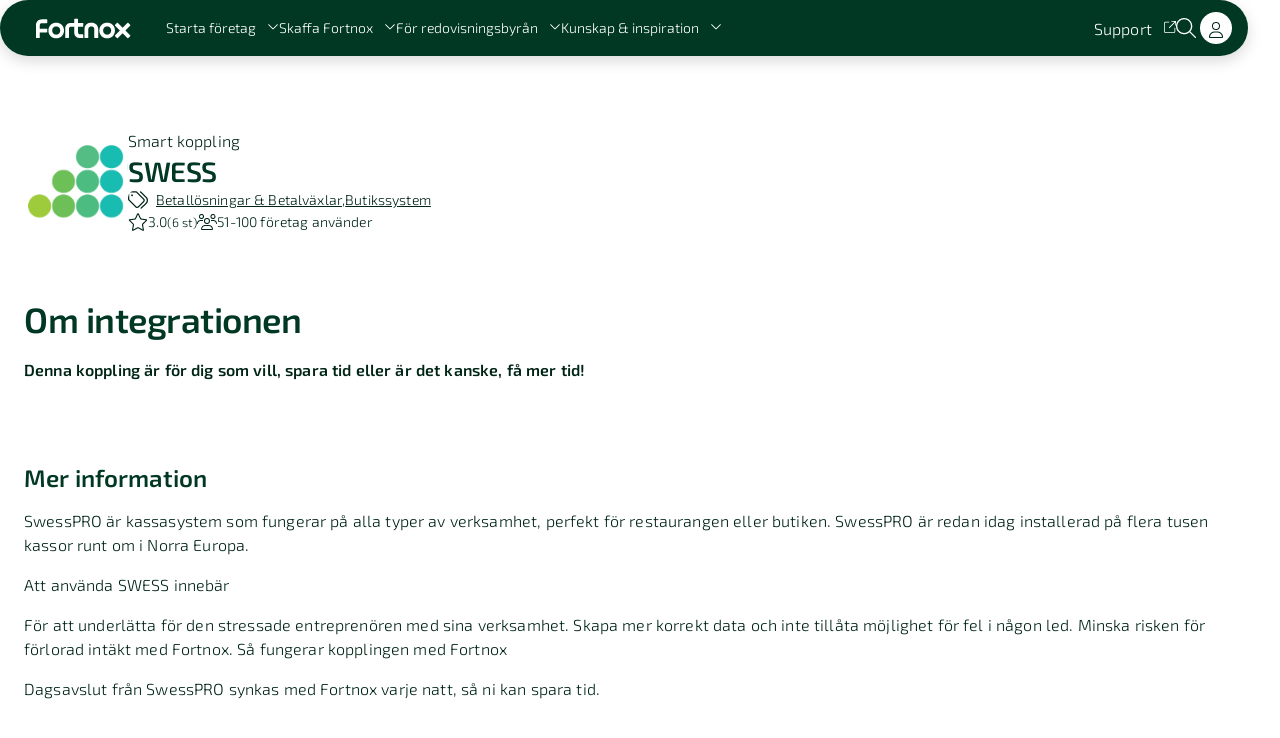

--- FILE ---
content_type: text/html; charset=utf-8
request_url: https://www.fortnox.se/integrationer/integration/swess-ab/swess
body_size: 96498
content:
<!DOCTYPE html><html lang="sv"><head><meta charSet="UTF-8"/><meta charSet="utf-8"/><meta name="viewport" content="initial-scale=1.0, width=device-width"/><meta name="viewport" content="width=device-width, initial-scale=1"/><link rel="preload" as="image" href="/images/fortnox-text-logo-white-svg.svg"/><link rel="preload" as="image" imageSrcSet="/_next/image?url=https%3A%2F%2Fa.storyblok.com%2Ff%2F134143%2F1920x1080%2F3f75a6c0b1%2Fz2__generell_mob.jpg%2Fm%2F142x247&amp;w=256&amp;q=75 1x, /_next/image?url=https%3A%2F%2Fa.storyblok.com%2Ff%2F134143%2F1920x1080%2F3f75a6c0b1%2Fz2__generell_mob.jpg%2Fm%2F142x247&amp;w=384&amp;q=75 2x" fetchPriority="high"/><link rel="preload" as="image" imageSrcSet="/_next/image?url=https%3A%2F%2Fa.storyblok.com%2Ff%2F134143%2F2048x1366%2Fb532c05504%2Fbyra_postit.jpg%2Fm%2F142x247&amp;w=256&amp;q=75 1x, /_next/image?url=https%3A%2F%2Fa.storyblok.com%2Ff%2F134143%2F2048x1366%2Fb532c05504%2Fbyra_postit.jpg%2Fm%2F142x247&amp;w=384&amp;q=75 2x" fetchPriority="high"/><link rel="preload" as="image" imageSrcSet="/_next/image?url=https%3A%2F%2Fa.storyblok.com%2Ff%2F134143%2F6000x4474%2F62b95cf943%2Fvaxjo_studioinspelning.jpg%2Fm%2F142x247&amp;w=256&amp;q=75 1x, /_next/image?url=https%3A%2F%2Fa.storyblok.com%2Ff%2F134143%2F6000x4474%2F62b95cf943%2Fvaxjo_studioinspelning.jpg%2Fm%2F142x247&amp;w=384&amp;q=75 2x" fetchPriority="high"/><link rel="stylesheet" href="/_next/static/chunks/63699c4fd761c8d6.css" nonce="MWUyNTdjZTYtMGRhZS00ZDVkLTg1YmYtZTU5MjMxZmQ4ZTMy" data-precedence="next"/><link rel="stylesheet" href="/_next/static/chunks/1a8119676656b8d1.css" nonce="MWUyNTdjZTYtMGRhZS00ZDVkLTg1YmYtZTU5MjMxZmQ4ZTMy" data-precedence="next"/><link rel="stylesheet" href="/_next/static/chunks/1d70e581232124cb.css" nonce="MWUyNTdjZTYtMGRhZS00ZDVkLTg1YmYtZTU5MjMxZmQ4ZTMy" data-precedence="next"/><link rel="stylesheet" href="/_next/static/chunks/82d6d9e56d6f2579.css" nonce="MWUyNTdjZTYtMGRhZS00ZDVkLTg1YmYtZTU5MjMxZmQ4ZTMy" data-precedence="next"/><link rel="stylesheet" href="/_next/static/chunks/7240fd5ca04bb7de.css" nonce="MWUyNTdjZTYtMGRhZS00ZDVkLTg1YmYtZTU5MjMxZmQ4ZTMy" data-precedence="next"/><link rel="stylesheet" href="/_next/static/chunks/34654f6fc709bebd.css" nonce="MWUyNTdjZTYtMGRhZS00ZDVkLTg1YmYtZTU5MjMxZmQ4ZTMy" data-precedence="next"/><link rel="stylesheet" href="/_next/static/chunks/2f33825895b61a02.css" nonce="MWUyNTdjZTYtMGRhZS00ZDVkLTg1YmYtZTU5MjMxZmQ4ZTMy" data-precedence="next"/><link rel="stylesheet" href="/_next/static/chunks/2f5b76b2a8baa0ab.css" nonce="MWUyNTdjZTYtMGRhZS00ZDVkLTg1YmYtZTU5MjMxZmQ4ZTMy" data-precedence="next"/><link rel="stylesheet" href="/_next/static/chunks/284109546bb36651.css" nonce="MWUyNTdjZTYtMGRhZS00ZDVkLTg1YmYtZTU5MjMxZmQ4ZTMy" data-precedence="next"/><link rel="stylesheet" href="/_next/static/chunks/c4d3138228dd1902.css" nonce="MWUyNTdjZTYtMGRhZS00ZDVkLTg1YmYtZTU5MjMxZmQ4ZTMy" data-precedence="next"/><link rel="preload" as="script" fetchPriority="low" nonce="MWUyNTdjZTYtMGRhZS00ZDVkLTg1YmYtZTU5MjMxZmQ4ZTMy" href="/_next/static/chunks/5bf8ef1d7004b92c.js"/><script src="/_next/static/chunks/a336330f1c35d03b.js" async="" nonce="MWUyNTdjZTYtMGRhZS00ZDVkLTg1YmYtZTU5MjMxZmQ4ZTMy"></script><script src="/_next/static/chunks/d6819393733dd883.js" async="" nonce="MWUyNTdjZTYtMGRhZS00ZDVkLTg1YmYtZTU5MjMxZmQ4ZTMy"></script><script src="/_next/static/chunks/turbopack-0ecdf5069bcb344f.js" async="" nonce="MWUyNTdjZTYtMGRhZS00ZDVkLTg1YmYtZTU5MjMxZmQ4ZTMy"></script><script src="/_next/static/chunks/d96012bcfc98706a.js" async="" nonce="MWUyNTdjZTYtMGRhZS00ZDVkLTg1YmYtZTU5MjMxZmQ4ZTMy"></script><script src="/_next/static/chunks/73e3194f06db260e.js" async="" nonce="MWUyNTdjZTYtMGRhZS00ZDVkLTg1YmYtZTU5MjMxZmQ4ZTMy"></script><script src="/_next/static/chunks/fbff1771c700f9b9.js" async="" nonce="MWUyNTdjZTYtMGRhZS00ZDVkLTg1YmYtZTU5MjMxZmQ4ZTMy"></script><script src="/_next/static/chunks/14cf7ebaba79b62d.js" async="" nonce="MWUyNTdjZTYtMGRhZS00ZDVkLTg1YmYtZTU5MjMxZmQ4ZTMy"></script><script src="/_next/static/chunks/c8f9fadbb5d6b3cd.js" async="" nonce="MWUyNTdjZTYtMGRhZS00ZDVkLTg1YmYtZTU5MjMxZmQ4ZTMy"></script><script src="/_next/static/chunks/f135d23e0b7ff786.js" async="" nonce="MWUyNTdjZTYtMGRhZS00ZDVkLTg1YmYtZTU5MjMxZmQ4ZTMy"></script><script nonce="MWUyNTdjZTYtMGRhZS00ZDVkLTg1YmYtZTU5MjMxZmQ4ZTMy" async="" src="https://www.googletagmanager.com/gtag/js?id=AW-1011454595"></script><script src="/_next/static/chunks/9f2ca800c8c76b22.js" async="" nonce="MWUyNTdjZTYtMGRhZS00ZDVkLTg1YmYtZTU5MjMxZmQ4ZTMy"></script><script src="/_next/static/chunks/e89c79920b2be6ce.js" async="" nonce="MWUyNTdjZTYtMGRhZS00ZDVkLTg1YmYtZTU5MjMxZmQ4ZTMy"></script><script src="/_next/static/chunks/810b942733ddf21c.js" async="" nonce="MWUyNTdjZTYtMGRhZS00ZDVkLTg1YmYtZTU5MjMxZmQ4ZTMy"></script><link rel="apple-touch-icon" sizes="57x57" href="/favicon/apple-icon-57x57.png" crossorigin="use-credentials"/><link rel="apple-touch-icon" sizes="60x60" href="/favicon/apple-icon-60x60.png" crossorigin="use-credentials"/><link rel="apple-touch-icon" sizes="72x72" href="/favicon/apple-icon-72x72.png" crossorigin="use-credentials"/><link rel="apple-touch-icon" sizes="76x76" href="/favicon/apple-icon-76x76.png" crossorigin="use-credentials"/><link rel="apple-touch-icon" sizes="114x114" href="/favicon/apple-icon-114x114.png" crossorigin="use-credentials"/><link rel="apple-touch-icon" sizes="120x120" href="/favicon/apple-icon-120x120.png" crossorigin="use-credentials"/><link rel="apple-touch-icon" sizes="144x144" href="/favicon/apple-icon-144x144.png" crossorigin="use-credentials"/><link rel="apple-touch-icon" sizes="152x152" href="/favicon/apple-icon-152x152.png" crossorigin="use-credentials"/><link rel="apple-touch-icon" sizes="180x180" href="/favicon/apple-icon-180x180.png" crossorigin="use-credentials"/><link rel="apple-touch-icon" sizes="180x180" href="/favicon/apple-icon-precomposed.png" crossorigin="use-credentials"/><link rel="apple-touch-icon" sizes="180x180" href="/favicon/apple-touch-icon-precomposed.png" crossorigin="use-credentials"/><link rel="icon" type="image/png" sizes="192x192" href="/favicon/android-icon-192x192.png"/><link rel="icon" type="image/png" sizes="32x32" href="/favicon/favicon-32x32.png"/><link rel="icon" type="image/png" sizes="96x96" href="/favicon/favicon-96x96.png"/><link rel="icon" type="image/png" sizes="16x16" href="/favicon/favicon-16x16.png"/><link rel="manifest" href="/favicon/manifest.json" crossorigin="use-credentials"/><meta name="msapplication-TileColor" content="#ffffff"/><meta name="msapplication-TileImage" content="/favicon/ms-icon-144x144.png"/><meta name="theme-color" content="#ffffff"/><meta content="yes" name="apple-mobile-web-app-capable"/><meta name="apple-mobile-web-app-status-bar-style" content="black-translucent"/><meta name="addsearch-custom-field" content="pagetype=integration"/><meta name="addsearch-custom-field" content="tag=Z-rapport"/><meta name="addsearch-custom-field" content="tag=Dagskassa"/><meta name="addsearch-custom-field" content="tag=Dagsavslut"/><meta name="addsearch-custom-field" content="tag=Dagsrapport"/><meta name="addsearch-custom-field" content="tag=Kassaregister"/><meta name="addsearch-custom-field" content="tag=Butikssystem"/><meta name="addsearch-custom-field" content="tag=POS"/><meta name="addsearch-custom-field" content="tag=Kassasystem"/><meta name="addsearch-custom-field" content="category=Betallösningar &amp; Betalväxlar"/><meta name="addsearch-custom-field" content="category=Butikssystem"/><meta name="addsearch-custom-field" content="categories=9,10"/><meta name="addsearch-custom-field" content="integrationLogo=/api/media-storage/media-v1/images/integration-developer/1081812/integrations/TQJo2xRR38Yo/KEZCQ1mliDrY"/><meta name="addsearch-custom-field" content="numberOfUsersRange=73"/><meta name="addsearch-custom-field" content="priceModel=EXTERNAL"/><meta name="addsearch-custom-field" data-type="integer" content="numberOfRatings=6"/><meta name="addsearch-custom-field" data-type="double" content="averageRating=3"/><meta name="addsearch-custom-field" content="companyName=SWESS AB"/><meta name="addsearch-custom-field" content="searchAppName=swess"/><meta name="addsearch-custom-field" data-type="double" content="weightedAverageScore=2.523617"/><meta name="addsearch-custom-field" content="appName=SWESS"/><title>SWESS | Fortnox Integration</title><meta name="description" content="SwessPRO är kassasystem som fungerar på alla typer av verksamhet, perfekt för restaurangen eller butiken. SwessPRO är redan idag installerad på flera..."/><meta name="robots" content="index, follow"/><link rel="canonical" href="/integrationer/integration/swess-ab/swess"/><meta property="og:title" content="SWESS | Fortnox Integration"/><meta property="og:description" content="SwessPRO är kassasystem som fungerar på alla typer av verksamhet, perfekt för restaurangen eller butiken. SwessPRO är redan idag installerad på flera..."/><meta name="twitter:card" content="summary"/><meta name="twitter:title" content="SWESS | Fortnox Integration"/><meta name="twitter:description" content="SwessPRO är kassasystem som fungerar på alla typer av verksamhet, perfekt för restaurangen eller butiken. SwessPRO är redan idag installerad på flera..."/><script nonce="MWUyNTdjZTYtMGRhZS00ZDVkLTg1YmYtZTU5MjMxZmQ4ZTMy" id="gtag-manager-init">
			window.dataLayer = window.dataLayer || [];
			if (typeof window.gtag !== 'function') {
				window.gtag = function() {
					window.dataLayer.push(arguments);
				};
			}
			gtag('consent', 'default', {
				'ad_storage': 'denied',
				'ad_user_data': 'denied',
				'ad_personalization': 'denied',
				'analytics_storage': 'denied',
				'wait_for_update': 500
			});
			window.uetq = window.uetq || [];
			window.uetq.push('consent', 'default', {
				'ad_storage': 'denied'
			});
		</script><script src="/_next/static/chunks/a6dad97d9634a72d.js" noModule="" nonce="MWUyNTdjZTYtMGRhZS00ZDVkLTg1YmYtZTU5MjMxZmQ4ZTMy"></script></head><body><div hidden=""><!--$--><!--/$--></div><div style="--scrollbar-width:0px"><div><div data-focus-guard="true" tabindex="-1" style="width:1px;height:0px;padding:0;overflow:hidden;position:fixed;top:1px;left:1px"></div><div data-focus-lock-disabled="disabled"><header class="GlobalMenuV3-module-scss-module__KPYE6q__container" style="--panel-height:330px"><nav class="GlobalMenuV3-module-scss-module__KPYE6q__inner"><div class="GlobalMenuV3-module-scss-module__KPYE6q__leftNav"><button class="MenuIcon-module-scss-module__ftyH4W__icon MenuIcon-module-scss-module__ftyH4W__color--light GlobalMenuV3-module-scss-module__KPYE6q__menuIcon" aria-label="Open menu"><span class="MenuIcon-module-scss-module__ftyH4W__line MenuIcon-module-scss-module__ftyH4W__line1"></span><span class="MenuIcon-module-scss-module__ftyH4W__line MenuIcon-module-scss-module__ftyH4W__line2"></span><span class="MenuIcon-module-scss-module__ftyH4W__line MenuIcon-module-scss-module__ftyH4W__line3"></span><span class="MenuIcon-module-scss-module__ftyH4W__line MenuIcon-module-scss-module__ftyH4W__line4"></span></button><div class="GlobalMenuV3-module-scss-module__KPYE6q__logoWrapper"><a aria-label="Back to the homepage" class="menuV3-module-scss-module__K5A7_W__textLink GlobalMenuV3-module-scss-module__KPYE6q__logo" tabindex="0" href="/"><img alt="Fortnox logotyp" loading="eager" width="145" height="30" decoding="async" data-nimg="1" class="Logo-module-scss-module__ivnuJG__logo" style="color:transparent;--desktop-logo-width:145px;--desktop-logo-height:30px;--ipad-logo-width:102px;--ipad-logo-height:21px;--mobile-logo-width:96px;--mobile-logo-height:20px" src="/images/fortnox-text-logo-white-svg.svg"/></a></div><div class="GlobalMenuV3-module-scss-module__KPYE6q__leftNavLinks"><button type="submit" style="display:inline-flex;border:none;background:none;padding:0" tabindex="0"><span class="StyledButton-module-scss-module__c36-8G__btn StyledButton-module-scss-module__c36-8G__variant--link menuV3-module-scss-module__K5A7_W__textLink StyledButton-module-scss-module__c36-8G__icon-position--right GlobalMenuV3-module-scss-module__KPYE6q__panelTitle" style="--hover-effect-border-width:1px"><span class="StyledButton-module-scss-module__c36-8G__inner"><span class="StyledButton-module-scss-module__c36-8G__hoverEffect">Starta företag<!-- --> </span><svg aria-hidden="true" focusable="false" data-prefix="fal" data-icon="chevron-down" class="svg-inline--fa fa-chevron-down fa-xs Icon-module-scss-module__EBMDMa__icon Icon-module-scss-module__EBMDMa__fa-xs menuV3-module-scss-module__K5A7_W__iconColor StyledButton-module-scss-module__c36-8G__icon" xmlns="http://www.w3.org/2000/svg" viewBox="0 0 512 512" style="opacity:1"><path fill="currentColor" d="M267.3 395.3c-6.2 6.2-16.4 6.2-22.6 0l-192-192c-6.2-6.2-6.2-16.4 0-22.6s16.4-6.2 22.6 0L256 361.4 436.7 180.7c6.2-6.2 16.4-6.2 22.6 0s6.2 16.4 0 22.6l-192 192z"></path></svg></span></span></button><button type="submit" style="display:inline-flex;border:none;background:none;padding:0" tabindex="0"><span class="StyledButton-module-scss-module__c36-8G__btn StyledButton-module-scss-module__c36-8G__variant--link menuV3-module-scss-module__K5A7_W__textLink StyledButton-module-scss-module__c36-8G__icon-position--right GlobalMenuV3-module-scss-module__KPYE6q__panelTitle" style="--hover-effect-border-width:1px"><span class="StyledButton-module-scss-module__c36-8G__inner"><span class="StyledButton-module-scss-module__c36-8G__hoverEffect">Skaffa Fortnox<!-- --> </span><svg aria-hidden="true" focusable="false" data-prefix="fal" data-icon="chevron-down" class="svg-inline--fa fa-chevron-down fa-xs Icon-module-scss-module__EBMDMa__icon Icon-module-scss-module__EBMDMa__fa-xs menuV3-module-scss-module__K5A7_W__iconColor StyledButton-module-scss-module__c36-8G__icon" xmlns="http://www.w3.org/2000/svg" viewBox="0 0 512 512" style="opacity:1"><path fill="currentColor" d="M267.3 395.3c-6.2 6.2-16.4 6.2-22.6 0l-192-192c-6.2-6.2-6.2-16.4 0-22.6s16.4-6.2 22.6 0L256 361.4 436.7 180.7c6.2-6.2 16.4-6.2 22.6 0s6.2 16.4 0 22.6l-192 192z"></path></svg></span></span></button><button type="submit" style="display:inline-flex;border:none;background:none;padding:0" tabindex="0"><span class="StyledButton-module-scss-module__c36-8G__btn StyledButton-module-scss-module__c36-8G__variant--link menuV3-module-scss-module__K5A7_W__textLink StyledButton-module-scss-module__c36-8G__icon-position--right GlobalMenuV3-module-scss-module__KPYE6q__panelTitle" style="--hover-effect-border-width:1px"><span class="StyledButton-module-scss-module__c36-8G__inner"><span class="StyledButton-module-scss-module__c36-8G__hoverEffect">För redovisningsbyrån<!-- --> </span><svg aria-hidden="true" focusable="false" data-prefix="fal" data-icon="chevron-down" class="svg-inline--fa fa-chevron-down fa-xs Icon-module-scss-module__EBMDMa__icon Icon-module-scss-module__EBMDMa__fa-xs menuV3-module-scss-module__K5A7_W__iconColor StyledButton-module-scss-module__c36-8G__icon" xmlns="http://www.w3.org/2000/svg" viewBox="0 0 512 512" style="opacity:1"><path fill="currentColor" d="M267.3 395.3c-6.2 6.2-16.4 6.2-22.6 0l-192-192c-6.2-6.2-6.2-16.4 0-22.6s16.4-6.2 22.6 0L256 361.4 436.7 180.7c6.2-6.2 16.4-6.2 22.6 0s6.2 16.4 0 22.6l-192 192z"></path></svg></span></span></button><button type="submit" style="display:inline-flex;border:none;background:none;padding:0" tabindex="0"><span class="StyledButton-module-scss-module__c36-8G__btn StyledButton-module-scss-module__c36-8G__variant--link menuV3-module-scss-module__K5A7_W__textLink StyledButton-module-scss-module__c36-8G__icon-position--right GlobalMenuV3-module-scss-module__KPYE6q__panelTitle" style="--hover-effect-border-width:1px"><span class="StyledButton-module-scss-module__c36-8G__inner"><span class="StyledButton-module-scss-module__c36-8G__hoverEffect">Kunskap &amp; inspiration<!-- --> </span><svg aria-hidden="true" focusable="false" data-prefix="fal" data-icon="chevron-down" class="svg-inline--fa fa-chevron-down fa-xs Icon-module-scss-module__EBMDMa__icon Icon-module-scss-module__EBMDMa__fa-xs menuV3-module-scss-module__K5A7_W__iconColor StyledButton-module-scss-module__c36-8G__icon" xmlns="http://www.w3.org/2000/svg" viewBox="0 0 512 512" style="opacity:1"><path fill="currentColor" d="M267.3 395.3c-6.2 6.2-16.4 6.2-22.6 0l-192-192c-6.2-6.2-6.2-16.4 0-22.6s16.4-6.2 22.6 0L256 361.4 436.7 180.7c6.2-6.2 16.4-6.2 22.6 0s6.2 16.4 0 22.6l-192 192z"></path></svg></span></span></button></div></div><div class="GlobalMenuV3-module-scss-module__KPYE6q__rightNav"><a target="_blank" rel="noopener noreferrer" class="menuV3-module-scss-module__K5A7_W__textLink" tabindex="0" href="https://support.fortnox.se/"><span class="StyledButton-module-scss-module__c36-8G__btn StyledButton-module-scss-module__c36-8G__variant--link menuV3-module-scss-module__K5A7_W__textLink StyledButton-module-scss-module__c36-8G__icon-position--right GlobalMenuV3-module-scss-module__KPYE6q__topLink" style="--hover-effect-border-width:1px"><span class="StyledButton-module-scss-module__c36-8G__inner"><span class="StyledButton-module-scss-module__c36-8G__hoverEffect">Support<!-- --> </span><svg aria-hidden="true" focusable="false" data-prefix="fal" data-icon="arrow-up-right-from-square" class="svg-inline--fa fa-arrow-up-right-from-square fa-xs Icon-module-scss-module__EBMDMa__icon Icon-module-scss-module__EBMDMa__fa-xs menuV3-module-scss-module__K5A7_W__iconColor StyledButton-module-scss-module__c36-8G__icon" xmlns="http://www.w3.org/2000/svg" viewBox="0 0 512 512" style="opacity:1"><path fill="currentColor" d="M336 0c-8.8 0-16 7.2-16 16s7.2 16 16 16l121.4 0L212.7 276.7c-6.2 6.2-6.2 16.4 0 22.6s16.4 6.2 22.6 0L480 54.6 480 176c0 8.8 7.2 16 16 16s16-7.2 16-16l0-160c0-8.8-7.2-16-16-16L336 0zM64 32C28.7 32 0 60.7 0 96L0 448c0 35.3 28.7 64 64 64l352 0c35.3 0 64-28.7 64-64l0-144c0-8.8-7.2-16-16-16s-16 7.2-16 16l0 144c0 17.7-14.3 32-32 32L64 480c-17.7 0-32-14.3-32-32L32 96c0-17.7 14.3-32 32-32l144 0c8.8 0 16-7.2 16-16s-7.2-16-16-16L64 32z"></path></svg></span></span></a><button type="button" class="IconButton-module-scss-module__doiKSq__button GlobalMenuV3-module-scss-module__KPYE6q__searchToggleButton" aria-label="Öppna sökwidget" tabindex="0"><svg aria-hidden="true" focusable="false" data-prefix="fal" data-icon="magnifying-glass" class="svg-inline--fa fa-magnifying-glass fa-sm Icon-module-scss-module__EBMDMa__icon Icon-module-scss-module__EBMDMa__fa-sm menuV3-module-scss-module__K5A7_W__iconColor IconButton-module-scss-module__doiKSq__icon" xmlns="http://www.w3.org/2000/svg" viewBox="0 0 512 512" style="opacity:1"><path fill="currentColor" d="M384 208A176 176 0 1 0 32 208a176 176 0 1 0 352 0zM343.3 366C307 397.2 259.7 416 208 416C93.1 416 0 322.9 0 208S93.1 0 208 0S416 93.1 416 208c0 51.7-18.8 99-50 135.3L507.3 484.7c6.2 6.2 6.2 16.4 0 22.6s-16.4 6.2-22.6 0L343.3 366z"></path></svg></button><a class="menuV3-module-scss-module__K5A7_W__textLink GlobalMenuV3-module-scss-module__KPYE6q__logInDesktop" tabindex="0" href="https://apps.fortnox.se/fs/fs/login.php"><span class="StyledButton-module-scss-module__c36-8G__btn StyledButton-module-scss-module__c36-8G__variant--filled menuV3-module-scss-module__K5A7_W__buttonFilled" style="--hover-effect-border-width:2px"><span class="StyledButton-module-scss-module__c36-8G__inner"><span class="">Log in<!-- --> </span></span></span></a><a class="menuV3-module-scss-module__K5A7_W__textLink GlobalMenuV3-module-scss-module__KPYE6q__logInMobile" tabindex="0" href="https://apps.fortnox.se/fs/fs/login.php"><span class="StyledButton-module-scss-module__c36-8G__btn StyledButton-module-scss-module__c36-8G__variant--filled-round menuV3-module-scss-module__K5A7_W__buttonFilled" style="--hover-effect-border-width:2px"><span class="StyledButton-module-scss-module__c36-8G__inner"><span class=""><svg aria-hidden="true" focusable="false" data-prefix="fal" data-icon="user" class="svg-inline--fa fa-user fa-1x Icon-module-scss-module__EBMDMa__icon Icon-module-scss-module__EBMDMa__fa-1x" xmlns="http://www.w3.org/2000/svg" viewBox="0 0 448 512" style="color:#002517;opacity:1"><path fill="currentColor" d="M320 128a96 96 0 1 0 -192 0 96 96 0 1 0 192 0zM96 128a128 128 0 1 1 256 0A128 128 0 1 1 96 128zM32 480l384 0c-1.2-79.7-66.2-144-146.3-144l-91.4 0c-80 0-145 64.3-146.3 144zM0 482.3C0 383.8 79.8 304 178.3 304l91.4 0C368.2 304 448 383.8 448 482.3c0 16.4-13.3 29.7-29.7 29.7L29.7 512C13.3 512 0 498.7 0 482.3z"></path></svg> </span></span></span></a></div></nav><div class="MenuPanelDesktop-module-scss-module__J5jE3G__menuContent menuContent-module-scss-module__vlMgpq__bgColor GlobalMenuV3-module-scss-module__KPYE6q__desktop"><div class="MenuPanelDesktop-module-scss-module__J5jE3G__inner"><div class="MenuPanelDesktop-module-scss-module__J5jE3G__linkGroupsContainer"><div class="LinkGroup-module-scss-module__V4UfmW__linkGroup LinkGroup-module-scss-module__V4UfmW__type--main"><p class="Text-module-scss-module__FPKbxG__common Text-module-scss-module__FPKbxG__size--small Text-module-scss-module__FPKbxG__margin-bottom--075 menuContent-module-scss-module__vlMgpq__textColor">Starta företag med Fortnox</p><div class="LinkGroup-module-scss-module__V4UfmW__links"><a target="_self" class="menuContent-module-scss-module__vlMgpq__textLink" tabindex="0" href="/lagerbolag"><span class="StyledButton-module-scss-module__c36-8G__btn StyledButton-module-scss-module__c36-8G__variant--link StyledButton-module-scss-module__c36-8G__size--large menuContent-module-scss-module__vlMgpq__textLink LinkGroup-module-scss-module__V4UfmW__link" style="--hover-effect-border-width:1px"><span class="StyledButton-module-scss-module__c36-8G__inner"><span class="StyledButton-module-scss-module__c36-8G__hoverEffect">Köp lagerbolag<!-- --> </span></span></span></a><a target="_self" class="menuContent-module-scss-module__vlMgpq__textLink" tabindex="0" href="/starta-foretag/bilda-aktiebolag"><span class="StyledButton-module-scss-module__c36-8G__btn StyledButton-module-scss-module__c36-8G__variant--link StyledButton-module-scss-module__c36-8G__size--large menuContent-module-scss-module__vlMgpq__textLink LinkGroup-module-scss-module__V4UfmW__link" style="--hover-effect-border-width:1px"><span class="StyledButton-module-scss-module__c36-8G__inner"><span class="StyledButton-module-scss-module__c36-8G__hoverEffect">Starta aktiebolag<!-- --> </span></span></span></a><a target="_self" class="menuContent-module-scss-module__vlMgpq__textLink" tabindex="0" href="/starta-foretag/holdingbolag"><span class="StyledButton-module-scss-module__c36-8G__btn StyledButton-module-scss-module__c36-8G__variant--link StyledButton-module-scss-module__c36-8G__size--large menuContent-module-scss-module__vlMgpq__textLink LinkGroup-module-scss-module__V4UfmW__link" style="--hover-effect-border-width:1px"><span class="StyledButton-module-scss-module__c36-8G__inner"><span class="StyledButton-module-scss-module__c36-8G__hoverEffect">Starta holdingbolag<!-- --> </span></span></span></a><div class="LinkGroup-module-scss-module__V4UfmW__space"></div><a target="_self" class="menuContent-module-scss-module__vlMgpq__textLink" tabindex="0" href="/startsnack"><span class="StyledButton-module-scss-module__c36-8G__btn StyledButton-module-scss-module__c36-8G__variant--link StyledButton-module-scss-module__c36-8G__size--large menuContent-module-scss-module__vlMgpq__textLink LinkGroup-module-scss-module__V4UfmW__link LinkGroup-module-scss-module__V4UfmW__linkWithChip" style="--hover-effect-border-width:1px"><span class="StyledButton-module-scss-module__c36-8G__inner"><span class="StyledButton-module-scss-module__c36-8G__hoverEffect">Boka ett startsnack<span><div class="Chip-module-scss-module__Lp_8AG__chip LinkGroup-module-scss-module__V4UfmW__chip LinkGroup-module-scss-module__V4UfmW__mediumChip" style="--background-color:#00db33;--text-color:#002517"><p class="Text-module-scss-module__FPKbxG__common Text-module-scss-module__FPKbxG__size--small Text-module-scss-module__FPKbxG__margin-bottom--none menuContent-module-scss-module__vlMgpq__textColor Chip-module-scss-module__Lp_8AG__chipText">Nyhet!</p></div><div class="Chip-module-scss-module__Lp_8AG__chip Chip-module-scss-module__Lp_8AG__size--small LinkGroup-module-scss-module__V4UfmW__chip LinkGroup-module-scss-module__V4UfmW__smallChip" style="--background-color:#00db33;--text-color:#002517"><p class="Text-module-scss-module__FPKbxG__common Text-module-scss-module__FPKbxG__size--x-small Text-module-scss-module__FPKbxG__margin-bottom--none menuContent-module-scss-module__vlMgpq__textColor Chip-module-scss-module__Lp_8AG__chipText">Nyhet!</p></div></span> </span></span></span></a><div class="LinkGroup-module-scss-module__V4UfmW__space"></div><a target="_self" class="menuContent-module-scss-module__vlMgpq__textLink" tabindex="0" href="/kontakt/starta-foretag"><span class="StyledButton-module-scss-module__c36-8G__btn StyledButton-module-scss-module__c36-8G__variant--link StyledButton-module-scss-module__c36-8G__size--large menuContent-module-scss-module__vlMgpq__textLink LinkGroup-module-scss-module__V4UfmW__link" style="--hover-effect-border-width:1px"><span class="StyledButton-module-scss-module__c36-8G__inner"><span class="StyledButton-module-scss-module__c36-8G__hoverEffect">Prata med oss<!-- --> </span></span></span></a></div></div><div class="MenuPanelDesktop-module-scss-module__J5jE3G__linkGroups"><div class="LinkGroup-module-scss-module__V4UfmW__linkGroup LinkGroup-module-scss-module__V4UfmW__type--sub"><p class="Text-module-scss-module__FPKbxG__common Text-module-scss-module__FPKbxG__size--small Text-module-scss-module__FPKbxG__margin-bottom--075 menuContent-module-scss-module__vlMgpq__textColor">Ändringar i aktiebolag</p><div class="LinkGroup-module-scss-module__V4UfmW__links"><a target="_self" class="menuContent-module-scss-module__vlMgpq__textLink" tabindex="0" href="/lagerbolag/andring-i-aktiebolag"><span class="StyledButton-module-scss-module__c36-8G__btn StyledButton-module-scss-module__c36-8G__variant--link menuContent-module-scss-module__vlMgpq__textLink LinkGroup-module-scss-module__V4UfmW__link" style="--hover-effect-border-width:1px"><span class="StyledButton-module-scss-module__c36-8G__inner"><span class="StyledButton-module-scss-module__c36-8G__hoverEffect">Ändra styrelse<!-- --> </span></span></span></a><a target="_self" class="menuContent-module-scss-module__vlMgpq__textLink" tabindex="0" href="/lagerbolag/andring-i-aktiebolag"><span class="StyledButton-module-scss-module__c36-8G__btn StyledButton-module-scss-module__c36-8G__variant--link menuContent-module-scss-module__vlMgpq__textLink LinkGroup-module-scss-module__V4UfmW__link" style="--hover-effect-border-width:1px"><span class="StyledButton-module-scss-module__c36-8G__inner"><span class="StyledButton-module-scss-module__c36-8G__hoverEffect">Ändra företagsnamn<!-- --> </span></span></span></a><a target="_self" class="menuContent-module-scss-module__vlMgpq__textLink" tabindex="0" href="/lagerbolag/andring-i-aktiebolag"><span class="StyledButton-module-scss-module__c36-8G__btn StyledButton-module-scss-module__c36-8G__variant--link menuContent-module-scss-module__vlMgpq__textLink LinkGroup-module-scss-module__V4UfmW__link" style="--hover-effect-border-width:1px"><span class="StyledButton-module-scss-module__c36-8G__inner"><span class="StyledButton-module-scss-module__c36-8G__hoverEffect">Försäljning av aktier<!-- --> </span></span></span></a><div class="LinkGroup-module-scss-module__V4UfmW__space"></div><a target="_self" class="menuContent-module-scss-module__vlMgpq__textLink" tabindex="0" href="/lagerbolag/andring-i-aktiebolag"><span class="StyledButton-module-scss-module__c36-8G__btn StyledButton-module-scss-module__c36-8G__variant--link menuContent-module-scss-module__vlMgpq__textLink LinkGroup-module-scss-module__V4UfmW__link" style="--hover-effect-border-width:1px"><span class="StyledButton-module-scss-module__c36-8G__inner"><span class="StyledButton-module-scss-module__c36-8G__hoverEffect">Alla tjänster för ändringar<!-- --> </span></span></span></a></div></div><div class="LinkGroup-module-scss-module__V4UfmW__linkGroup LinkGroup-module-scss-module__V4UfmW__type--sub"><p class="Text-module-scss-module__FPKbxG__common Text-module-scss-module__FPKbxG__size--small Text-module-scss-module__FPKbxG__margin-bottom--075 menuContent-module-scss-module__vlMgpq__textColor">Guider</p><div class="LinkGroup-module-scss-module__V4UfmW__links"><a target="_self" class="menuContent-module-scss-module__vlMgpq__textLink" tabindex="0" href="/fortnox-foretagsguide/starta-foretag/tips/sa-valjer-du-ratt-foretagsnamn"><span class="StyledButton-module-scss-module__c36-8G__btn StyledButton-module-scss-module__c36-8G__variant--link menuContent-module-scss-module__vlMgpq__textLink LinkGroup-module-scss-module__V4UfmW__link" style="--hover-effect-border-width:1px"><span class="StyledButton-module-scss-module__c36-8G__inner"><span class="StyledButton-module-scss-module__c36-8G__hoverEffect">Välj rätt företagsnamn<!-- --> </span></span></span></a><a target="_self" class="menuContent-module-scss-module__vlMgpq__textLink" tabindex="0" href="/fortnox-foretagsguide/starta-foretag/bolagsform/vilken-foretagsform-ska-jag-valja"><span class="StyledButton-module-scss-module__c36-8G__btn StyledButton-module-scss-module__c36-8G__variant--link menuContent-module-scss-module__vlMgpq__textLink LinkGroup-module-scss-module__V4UfmW__link" style="--hover-effect-border-width:1px"><span class="StyledButton-module-scss-module__c36-8G__inner"><span class="StyledButton-module-scss-module__c36-8G__hoverEffect">Välj rätt bolagsform<!-- --> </span></span></span></a><a target="_self" class="menuContent-module-scss-module__vlMgpq__textLink" tabindex="0" href="/fortnox-foretagsguide/starta-foretag/tips/sa-skriver-du-en-affarsplan"><span class="StyledButton-module-scss-module__c36-8G__btn StyledButton-module-scss-module__c36-8G__variant--link menuContent-module-scss-module__vlMgpq__textLink LinkGroup-module-scss-module__V4UfmW__link" style="--hover-effect-border-width:1px"><span class="StyledButton-module-scss-module__c36-8G__inner"><span class="StyledButton-module-scss-module__c36-8G__hoverEffect">Så skriver du en affärsplan<!-- --> </span></span></span></a><div class="LinkGroup-module-scss-module__V4UfmW__space"></div><a target="_self" class="menuContent-module-scss-module__vlMgpq__textLink" tabindex="0" href="/fortnox-foretagsguide/starta-foretag"><span class="StyledButton-module-scss-module__c36-8G__btn StyledButton-module-scss-module__c36-8G__variant--link menuContent-module-scss-module__vlMgpq__textLink LinkGroup-module-scss-module__V4UfmW__link" style="--hover-effect-border-width:1px"><span class="StyledButton-module-scss-module__c36-8G__inner"><span class="StyledButton-module-scss-module__c36-8G__hoverEffect">Allt om att starta företag<!-- --> </span></span></span></a></div></div></div></div><div class="Card-module-scss-module__6SPF5a__container Card-module-scss-module__6SPF5a__border-radius--card Card-module-scss-module__6SPF5a__padding--2 Card-module-scss-module__6SPF5a__border--false lightBeige-module-scss-module__8c9q_G__card GlobalMenuCard-module-scss-module__VFyuDW__card"><div><div class="Heading-module-scss-module__DVqmyW__common Heading-module-scss-module__DVqmyW__size--h6 lightBeige-module-scss-module__8c9q_G__titleColor Heading-module-scss-module__DVqmyW__margin-bottom--1-5" id="testa-kostnadsfritt-i-ett-halvar">Testa kostnadsfritt i ett halvår!</div><p class="Text-module-scss-module__FPKbxG__common Text-module-scss-module__FPKbxG__size--default Text-module-scss-module__FPKbxG__margin-bottom--1 lightBeige-module-scss-module__8c9q_G__textColor">Som nystartad är ditt första halvår i Fortnox kostnadsfritt. Vi hjälper dig att fixa företagslivet.</p><a target="_self" class="lightBeige-module-scss-module__8c9q_G__textLink" tabindex="0" href="/paket"><span class="StyledButton-module-scss-module__c36-8G__btn StyledButton-module-scss-module__c36-8G__variant--text StyledButton-module-scss-module__c36-8G__arrow lightBeige-module-scss-module__8c9q_G__textLink" style="--hover-effect-border-width:2px"><span class="StyledButton-module-scss-module__c36-8G__inner"><span class="StyledButton-module-scss-module__c36-8G__hoverEffect">Se våra paket<!-- --> </span></span></span></a></div><div class="GlobalMenuCard-module-scss-module__VFyuDW__image"><div class="ImageAsset-module-scss-module__mt9TrW__container ImageAsset-module-scss-module__mt9TrW__cover ImageAsset-module-scss-module__mt9TrW__borderRadius"><img alt="" fetchPriority="high" width="142" height="247" decoding="async" data-nimg="1" style="color:transparent;width:100%;height:100%;object-fit:cover;object-position:center" srcSet="/_next/image?url=https%3A%2F%2Fa.storyblok.com%2Ff%2F134143%2F1920x1080%2F3f75a6c0b1%2Fz2__generell_mob.jpg%2Fm%2F142x247&amp;w=256&amp;q=75 1x, /_next/image?url=https%3A%2F%2Fa.storyblok.com%2Ff%2F134143%2F1920x1080%2F3f75a6c0b1%2Fz2__generell_mob.jpg%2Fm%2F142x247&amp;w=384&amp;q=75 2x" src="/_next/image?url=https%3A%2F%2Fa.storyblok.com%2Ff%2F134143%2F1920x1080%2F3f75a6c0b1%2Fz2__generell_mob.jpg%2Fm%2F142x247&amp;w=384&amp;q=75"/></div></div></div></div><footer class="MenuPanelDesktop-module-scss-module__J5jE3G__footer"><a target="_blank" rel="noopener noreferrer" class="menuContent-module-scss-module__vlMgpq__textLink" tabindex="-1" href="https://www.fortnoxgroup.com/"><span class="StyledButton-module-scss-module__c36-8G__btn StyledButton-module-scss-module__c36-8G__variant--link menuContent-module-scss-module__vlMgpq__textLink StyledButton-module-scss-module__c36-8G__icon-position--right" style="--hover-effect-border-width:1px"><span class="StyledButton-module-scss-module__c36-8G__inner"><span class="StyledButton-module-scss-module__c36-8G__hoverEffect">Om Fortnox<!-- --> </span><svg aria-hidden="true" focusable="false" data-prefix="fal" data-icon="arrow-up-right-from-square" class="svg-inline--fa fa-arrow-up-right-from-square fa-xs Icon-module-scss-module__EBMDMa__icon Icon-module-scss-module__EBMDMa__fa-xs StyledButton-module-scss-module__c36-8G__icon" xmlns="http://www.w3.org/2000/svg" viewBox="0 0 512 512" style="opacity:1"><path fill="currentColor" d="M336 0c-8.8 0-16 7.2-16 16s7.2 16 16 16l121.4 0L212.7 276.7c-6.2 6.2-6.2 16.4 0 22.6s16.4 6.2 22.6 0L480 54.6 480 176c0 8.8 7.2 16 16 16s16-7.2 16-16l0-160c0-8.8-7.2-16-16-16L336 0zM64 32C28.7 32 0 60.7 0 96L0 448c0 35.3 28.7 64 64 64l352 0c35.3 0 64-28.7 64-64l0-144c0-8.8-7.2-16-16-16s-16 7.2-16 16l0 144c0 17.7-14.3 32-32 32L64 480c-17.7 0-32-14.3-32-32L32 96c0-17.7 14.3-32 32-32l144 0c8.8 0 16-7.2 16-16s-7.2-16-16-16L64 32z"></path></svg></span></span></a><a target="_self" class="menuContent-module-scss-module__vlMgpq__textLink" tabindex="-1" href="/karriar"><span class="StyledButton-module-scss-module__c36-8G__btn StyledButton-module-scss-module__c36-8G__variant--link menuContent-module-scss-module__vlMgpq__textLink" style="--hover-effect-border-width:1px"><span class="StyledButton-module-scss-module__c36-8G__inner"><span class="StyledButton-module-scss-module__c36-8G__hoverEffect">Karriär<!-- --> </span></span></span></a><a target="_self" class="menuContent-module-scss-module__vlMgpq__textLink" tabindex="-1" href="/kontakt"><span class="StyledButton-module-scss-module__c36-8G__btn StyledButton-module-scss-module__c36-8G__variant--link menuContent-module-scss-module__vlMgpq__textLink" style="--hover-effect-border-width:1px"><span class="StyledButton-module-scss-module__c36-8G__inner"><span class="StyledButton-module-scss-module__c36-8G__hoverEffect">Kontakt<!-- --> </span></span></span></a></footer></div><div class="MenuPanelDesktop-module-scss-module__J5jE3G__menuContent menuContent-module-scss-module__vlMgpq__bgColor GlobalMenuV3-module-scss-module__KPYE6q__desktop"><div class="MenuPanelDesktop-module-scss-module__J5jE3G__inner"><div class="MenuPanelDesktop-module-scss-module__J5jE3G__linkGroupsContainer"><div class="LinkGroup-module-scss-module__V4UfmW__linkGroup LinkGroup-module-scss-module__V4UfmW__type--main"><p class="Text-module-scss-module__FPKbxG__common Text-module-scss-module__FPKbxG__size--small Text-module-scss-module__FPKbxG__margin-bottom--075 menuContent-module-scss-module__vlMgpq__textColor">Skaffa Fortnox för ditt företag</p><div class="LinkGroup-module-scss-module__V4UfmW__links"><a target="_self" class="menuContent-module-scss-module__vlMgpq__textLink" tabindex="0" href="/paket"><span class="StyledButton-module-scss-module__c36-8G__btn StyledButton-module-scss-module__c36-8G__variant--link StyledButton-module-scss-module__c36-8G__size--large menuContent-module-scss-module__vlMgpq__textLink LinkGroup-module-scss-module__V4UfmW__link" style="--hover-effect-border-width:1px"><span class="StyledButton-module-scss-module__c36-8G__inner"><span class="StyledButton-module-scss-module__c36-8G__hoverEffect">Välj ditt paket<!-- --> </span></span></span></a><a target="_blank" rel="noopener noreferrer" class="menuContent-module-scss-module__vlMgpq__textLink" tabindex="0" href="https://buy-guide.fortnox.se/"><span class="StyledButton-module-scss-module__c36-8G__btn StyledButton-module-scss-module__c36-8G__variant--link StyledButton-module-scss-module__c36-8G__size--large menuContent-module-scss-module__vlMgpq__textLink StyledButton-module-scss-module__c36-8G__icon-position--right LinkGroup-module-scss-module__V4UfmW__link" style="--hover-effect-border-width:1px"><span class="StyledButton-module-scss-module__c36-8G__inner"><span class="StyledButton-module-scss-module__c36-8G__hoverEffect">Gör vår köpguide<!-- --> </span><svg aria-hidden="true" focusable="false" data-prefix="fal" data-icon="arrow-up-right-from-square" class="svg-inline--fa fa-arrow-up-right-from-square fa-xs Icon-module-scss-module__EBMDMa__icon Icon-module-scss-module__EBMDMa__fa-xs StyledButton-module-scss-module__c36-8G__icon" xmlns="http://www.w3.org/2000/svg" viewBox="0 0 512 512" style="opacity:1"><path fill="currentColor" d="M336 0c-8.8 0-16 7.2-16 16s7.2 16 16 16l121.4 0L212.7 276.7c-6.2 6.2-6.2 16.4 0 22.6s16.4 6.2 22.6 0L480 54.6 480 176c0 8.8 7.2 16 16 16s16-7.2 16-16l0-160c0-8.8-7.2-16-16-16L336 0zM64 32C28.7 32 0 60.7 0 96L0 448c0 35.3 28.7 64 64 64l352 0c35.3 0 64-28.7 64-64l0-144c0-8.8-7.2-16-16-16s-16 7.2-16 16l0 144c0 17.7-14.3 32-32 32L64 480c-17.7 0-32-14.3-32-32L32 96c0-17.7 14.3-32 32-32l144 0c8.8 0 16-7.2 16-16s-7.2-16-16-16L64 32z"></path></svg></span></span></a><a target="_self" class="menuContent-module-scss-module__vlMgpq__textLink" tabindex="0" href="/byt-till-fortnox"><span class="StyledButton-module-scss-module__c36-8G__btn StyledButton-module-scss-module__c36-8G__variant--link StyledButton-module-scss-module__c36-8G__size--large menuContent-module-scss-module__vlMgpq__textLink LinkGroup-module-scss-module__V4UfmW__link" style="--hover-effect-border-width:1px"><span class="StyledButton-module-scss-module__c36-8G__inner"><span class="StyledButton-module-scss-module__c36-8G__hoverEffect">Byt till Fortnox<!-- --> </span></span></span></a><div class="LinkGroup-module-scss-module__V4UfmW__space"></div><a target="_self" class="menuContent-module-scss-module__vlMgpq__textLink" tabindex="0" href="/kontakt/foretagare"><span class="StyledButton-module-scss-module__c36-8G__btn StyledButton-module-scss-module__c36-8G__variant--link StyledButton-module-scss-module__c36-8G__size--large menuContent-module-scss-module__vlMgpq__textLink LinkGroup-module-scss-module__V4UfmW__link" style="--hover-effect-border-width:1px"><span class="StyledButton-module-scss-module__c36-8G__inner"><span class="StyledButton-module-scss-module__c36-8G__hoverEffect">Prata med oss<!-- --> </span></span></span></a></div></div><div class="MenuPanelDesktop-module-scss-module__J5jE3G__linkGroups"><div class="LinkGroup-module-scss-module__V4UfmW__linkGroup LinkGroup-module-scss-module__V4UfmW__type--sub"><p class="Text-module-scss-module__FPKbxG__common Text-module-scss-module__FPKbxG__size--small Text-module-scss-module__FPKbxG__margin-bottom--075 menuContent-module-scss-module__vlMgpq__textColor">Program &amp; tjänster</p><div class="LinkGroup-module-scss-module__V4UfmW__links"><a target="_self" class="menuContent-module-scss-module__vlMgpq__textLink" tabindex="0" href="/produkt/bokforingsprogram"><span class="StyledButton-module-scss-module__c36-8G__btn StyledButton-module-scss-module__c36-8G__variant--link menuContent-module-scss-module__vlMgpq__textLink LinkGroup-module-scss-module__V4UfmW__link" style="--hover-effect-border-width:1px"><span class="StyledButton-module-scss-module__c36-8G__inner"><span class="StyledButton-module-scss-module__c36-8G__hoverEffect">Bokföringsprogram<!-- --> </span></span></span></a><a target="_self" class="menuContent-module-scss-module__vlMgpq__textLink" tabindex="0" href="/produkt/faktureringsprogram"><span class="StyledButton-module-scss-module__c36-8G__btn StyledButton-module-scss-module__c36-8G__variant--link menuContent-module-scss-module__vlMgpq__textLink LinkGroup-module-scss-module__V4UfmW__link" style="--hover-effect-border-width:1px"><span class="StyledButton-module-scss-module__c36-8G__inner"><span class="StyledButton-module-scss-module__c36-8G__hoverEffect">Faktureringsprogram<!-- --> </span></span></span></a><a target="_self" class="menuContent-module-scss-module__vlMgpq__textLink" tabindex="0" href="/produkt/loneprogram"><span class="StyledButton-module-scss-module__c36-8G__btn StyledButton-module-scss-module__c36-8G__variant--link menuContent-module-scss-module__vlMgpq__textLink LinkGroup-module-scss-module__V4UfmW__link" style="--hover-effect-border-width:1px"><span class="StyledButton-module-scss-module__c36-8G__inner"><span class="StyledButton-module-scss-module__c36-8G__hoverEffect">Löneprogram<!-- --> </span></span></span></a><a target="_self" class="menuContent-module-scss-module__vlMgpq__textLink" tabindex="0" href="/produkt"><span class="StyledButton-module-scss-module__c36-8G__btn StyledButton-module-scss-module__c36-8G__variant--link menuContent-module-scss-module__vlMgpq__textLink LinkGroup-module-scss-module__V4UfmW__link" style="--hover-effect-border-width:1px"><span class="StyledButton-module-scss-module__c36-8G__inner"><span class="StyledButton-module-scss-module__c36-8G__hoverEffect">Alla program &amp; tjänster<!-- --> </span></span></span></a><div class="LinkGroup-module-scss-module__V4UfmW__space"></div><a target="_self" class="menuContent-module-scss-module__vlMgpq__textLink" tabindex="0" href="/finansiering"><span class="StyledButton-module-scss-module__c36-8G__btn StyledButton-module-scss-module__c36-8G__variant--link menuContent-module-scss-module__vlMgpq__textLink LinkGroup-module-scss-module__V4UfmW__link" style="--hover-effect-border-width:1px"><span class="StyledButton-module-scss-module__c36-8G__inner"><span class="StyledButton-module-scss-module__c36-8G__hoverEffect">Finansiering för ditt företag<!-- --> </span></span></span></a><a target="_self" class="menuContent-module-scss-module__vlMgpq__textLink" tabindex="0" href="/integrationer"><span class="StyledButton-module-scss-module__c36-8G__btn StyledButton-module-scss-module__c36-8G__variant--link menuContent-module-scss-module__vlMgpq__textLink LinkGroup-module-scss-module__V4UfmW__link" style="--hover-effect-border-width:1px"><span class="StyledButton-module-scss-module__c36-8G__inner"><span class="StyledButton-module-scss-module__c36-8G__hoverEffect">Integrationer &amp; partners<!-- --> </span></span></span></a><div class="LinkGroup-module-scss-module__V4UfmW__space"></div><a target="_self" class="menuContent-module-scss-module__vlMgpq__textLink" tabindex="0" href="/produkt/prislista"><span class="StyledButton-module-scss-module__c36-8G__btn StyledButton-module-scss-module__c36-8G__variant--link menuContent-module-scss-module__vlMgpq__textLink LinkGroup-module-scss-module__V4UfmW__link" style="--hover-effect-border-width:1px"><span class="StyledButton-module-scss-module__c36-8G__inner"><span class="StyledButton-module-scss-module__c36-8G__hoverEffect">Prislista<!-- --> </span></span></span></a></div></div><div class="LinkGroup-module-scss-module__V4UfmW__linkGroup LinkGroup-module-scss-module__V4UfmW__type--sub"><p class="Text-module-scss-module__FPKbxG__common Text-module-scss-module__FPKbxG__size--small Text-module-scss-module__FPKbxG__margin-bottom--075 menuContent-module-scss-module__vlMgpq__textColor">Mer Fortnox</p><div class="LinkGroup-module-scss-module__V4UfmW__links"><a target="_self" class="menuContent-module-scss-module__vlMgpq__textLink" tabindex="0" href="/sa-funkar-fortnox"><span class="StyledButton-module-scss-module__c36-8G__btn StyledButton-module-scss-module__c36-8G__variant--link menuContent-module-scss-module__vlMgpq__textLink LinkGroup-module-scss-module__V4UfmW__link" style="--hover-effect-border-width:1px"><span class="StyledButton-module-scss-module__c36-8G__inner"><span class="StyledButton-module-scss-module__c36-8G__hoverEffect">Så funkar Fortnox<!-- --> </span></span></span></a><a target="_self" class="menuContent-module-scss-module__vlMgpq__textLink" tabindex="0" href="/kopplingar/bank"><span class="StyledButton-module-scss-module__c36-8G__btn StyledButton-module-scss-module__c36-8G__variant--link menuContent-module-scss-module__vlMgpq__textLink LinkGroup-module-scss-module__V4UfmW__link" style="--hover-effect-border-width:1px"><span class="StyledButton-module-scss-module__c36-8G__inner"><span class="StyledButton-module-scss-module__c36-8G__hoverEffect">Koppla till din bank<!-- --> </span></span></span></a><a target="_self" class="menuContent-module-scss-module__vlMgpq__textLink" tabindex="0" href="/paket/branschlosningar"><span class="StyledButton-module-scss-module__c36-8G__btn StyledButton-module-scss-module__c36-8G__variant--link menuContent-module-scss-module__vlMgpq__textLink LinkGroup-module-scss-module__V4UfmW__link" style="--hover-effect-border-width:1px"><span class="StyledButton-module-scss-module__c36-8G__inner"><span class="StyledButton-module-scss-module__c36-8G__hoverEffect">Branschlösningar<!-- --> </span></span></span></a><a target="_self" class="menuContent-module-scss-module__vlMgpq__textLink" tabindex="0" href="/paket/affarssystem"><span class="StyledButton-module-scss-module__c36-8G__btn StyledButton-module-scss-module__c36-8G__variant--link menuContent-module-scss-module__vlMgpq__textLink LinkGroup-module-scss-module__V4UfmW__link" style="--hover-effect-border-width:1px"><span class="StyledButton-module-scss-module__c36-8G__inner"><span class="StyledButton-module-scss-module__c36-8G__hoverEffect">Större bolag &amp; koncerner<!-- --> </span></span></span></a><a target="_self" class="menuContent-module-scss-module__vlMgpq__textLink" tabindex="0" href="/paket/skola-forening"><span class="StyledButton-module-scss-module__c36-8G__btn StyledButton-module-scss-module__c36-8G__variant--link menuContent-module-scss-module__vlMgpq__textLink LinkGroup-module-scss-module__V4UfmW__link" style="--hover-effect-border-width:1px"><span class="StyledButton-module-scss-module__c36-8G__inner"><span class="StyledButton-module-scss-module__c36-8G__hoverEffect">Skola &amp; förening<!-- --> </span></span></span></a><div class="LinkGroup-module-scss-module__V4UfmW__space"></div><a target="_blank" rel="noopener noreferrer" class="menuContent-module-scss-module__vlMgpq__textLink" tabindex="0" href="https://www.fortnox.se/utbildningar?targetGroup=F%C3%B6retagare"><span class="StyledButton-module-scss-module__c36-8G__btn StyledButton-module-scss-module__c36-8G__variant--link menuContent-module-scss-module__vlMgpq__textLink LinkGroup-module-scss-module__V4UfmW__link" style="--hover-effect-border-width:1px"><span class="StyledButton-module-scss-module__c36-8G__inner"><span class="StyledButton-module-scss-module__c36-8G__hoverEffect">Utbildningar<!-- --> </span></span></span></a><a target="_self" class="menuContent-module-scss-module__vlMgpq__textLink" tabindex="0" href="/hitta-redovisningsbyra"><span class="StyledButton-module-scss-module__c36-8G__btn StyledButton-module-scss-module__c36-8G__variant--link menuContent-module-scss-module__vlMgpq__textLink LinkGroup-module-scss-module__V4UfmW__link" style="--hover-effect-border-width:1px"><span class="StyledButton-module-scss-module__c36-8G__inner"><span class="StyledButton-module-scss-module__c36-8G__hoverEffect">Hitta redovisningsbyrå<!-- --> </span></span></span></a></div></div></div></div><div class="Card-module-scss-module__6SPF5a__container Card-module-scss-module__6SPF5a__border-radius--card Card-module-scss-module__6SPF5a__padding--2 Card-module-scss-module__6SPF5a__border--false lightBeige-module-scss-module__8c9q_G__card GlobalMenuCard-module-scss-module__VFyuDW__card"><div><div class="Heading-module-scss-module__DVqmyW__common Heading-module-scss-module__DVqmyW__size--h6 lightBeige-module-scss-module__8c9q_G__titleColor Heading-module-scss-module__DVqmyW__margin-bottom--1-5" id="byt-till-ett-tryggare-foretagsliv">Byt till ett tryggare företagsliv</div><p class="Text-module-scss-module__FPKbxG__common Text-module-scss-module__FPKbxG__size--default Text-module-scss-module__FPKbxG__margin-bottom--1 lightBeige-module-scss-module__8c9q_G__textColor">Vi hjälper dig att flytta från ditt nuvarande system till Fortnox.</p><a target="_self" class="lightBeige-module-scss-module__8c9q_G__textLink" tabindex="0" href="/byt-till-fortnox"><span class="StyledButton-module-scss-module__c36-8G__btn StyledButton-module-scss-module__c36-8G__variant--text StyledButton-module-scss-module__c36-8G__arrow lightBeige-module-scss-module__8c9q_G__textLink" style="--hover-effect-border-width:2px"><span class="StyledButton-module-scss-module__c36-8G__inner"><span class="StyledButton-module-scss-module__c36-8G__hoverEffect">Så byter du<!-- --> </span></span></span></a></div><div class="GlobalMenuCard-module-scss-module__VFyuDW__image"><div class="ImageAsset-module-scss-module__mt9TrW__container ImageAsset-module-scss-module__mt9TrW__cover ImageAsset-module-scss-module__mt9TrW__borderRadius"><img alt="" fetchPriority="high" width="142" height="247" decoding="async" data-nimg="1" style="color:transparent;width:100%;height:100%;object-fit:cover;object-position:center" srcSet="/_next/image?url=https%3A%2F%2Fa.storyblok.com%2Ff%2F134143%2F2048x1366%2Fb532c05504%2Fbyra_postit.jpg%2Fm%2F142x247&amp;w=256&amp;q=75 1x, /_next/image?url=https%3A%2F%2Fa.storyblok.com%2Ff%2F134143%2F2048x1366%2Fb532c05504%2Fbyra_postit.jpg%2Fm%2F142x247&amp;w=384&amp;q=75 2x" src="/_next/image?url=https%3A%2F%2Fa.storyblok.com%2Ff%2F134143%2F2048x1366%2Fb532c05504%2Fbyra_postit.jpg%2Fm%2F142x247&amp;w=384&amp;q=75"/></div></div></div></div><footer class="MenuPanelDesktop-module-scss-module__J5jE3G__footer"><a target="_blank" rel="noopener noreferrer" class="menuContent-module-scss-module__vlMgpq__textLink" tabindex="-1" href="https://www.fortnoxgroup.com/"><span class="StyledButton-module-scss-module__c36-8G__btn StyledButton-module-scss-module__c36-8G__variant--link menuContent-module-scss-module__vlMgpq__textLink StyledButton-module-scss-module__c36-8G__icon-position--right" style="--hover-effect-border-width:1px"><span class="StyledButton-module-scss-module__c36-8G__inner"><span class="StyledButton-module-scss-module__c36-8G__hoverEffect">Om Fortnox<!-- --> </span><svg aria-hidden="true" focusable="false" data-prefix="fal" data-icon="arrow-up-right-from-square" class="svg-inline--fa fa-arrow-up-right-from-square fa-xs Icon-module-scss-module__EBMDMa__icon Icon-module-scss-module__EBMDMa__fa-xs StyledButton-module-scss-module__c36-8G__icon" xmlns="http://www.w3.org/2000/svg" viewBox="0 0 512 512" style="opacity:1"><path fill="currentColor" d="M336 0c-8.8 0-16 7.2-16 16s7.2 16 16 16l121.4 0L212.7 276.7c-6.2 6.2-6.2 16.4 0 22.6s16.4 6.2 22.6 0L480 54.6 480 176c0 8.8 7.2 16 16 16s16-7.2 16-16l0-160c0-8.8-7.2-16-16-16L336 0zM64 32C28.7 32 0 60.7 0 96L0 448c0 35.3 28.7 64 64 64l352 0c35.3 0 64-28.7 64-64l0-144c0-8.8-7.2-16-16-16s-16 7.2-16 16l0 144c0 17.7-14.3 32-32 32L64 480c-17.7 0-32-14.3-32-32L32 96c0-17.7 14.3-32 32-32l144 0c8.8 0 16-7.2 16-16s-7.2-16-16-16L64 32z"></path></svg></span></span></a><a target="_self" class="menuContent-module-scss-module__vlMgpq__textLink" tabindex="-1" href="/karriar"><span class="StyledButton-module-scss-module__c36-8G__btn StyledButton-module-scss-module__c36-8G__variant--link menuContent-module-scss-module__vlMgpq__textLink" style="--hover-effect-border-width:1px"><span class="StyledButton-module-scss-module__c36-8G__inner"><span class="StyledButton-module-scss-module__c36-8G__hoverEffect">Karriär<!-- --> </span></span></span></a><a target="_self" class="menuContent-module-scss-module__vlMgpq__textLink" tabindex="-1" href="/kontakt"><span class="StyledButton-module-scss-module__c36-8G__btn StyledButton-module-scss-module__c36-8G__variant--link menuContent-module-scss-module__vlMgpq__textLink" style="--hover-effect-border-width:1px"><span class="StyledButton-module-scss-module__c36-8G__inner"><span class="StyledButton-module-scss-module__c36-8G__hoverEffect">Kontakt<!-- --> </span></span></span></a></footer></div><div class="MenuPanelDesktop-module-scss-module__J5jE3G__menuContent menuContent-module-scss-module__vlMgpq__bgColor GlobalMenuV3-module-scss-module__KPYE6q__desktop"><div class="MenuPanelDesktop-module-scss-module__J5jE3G__inner"><div class="MenuPanelDesktop-module-scss-module__J5jE3G__linkGroupsContainer"><div class="LinkGroup-module-scss-module__V4UfmW__linkGroup LinkGroup-module-scss-module__V4UfmW__type--main"><p class="Text-module-scss-module__FPKbxG__common Text-module-scss-module__FPKbxG__size--small Text-module-scss-module__FPKbxG__margin-bottom--075 menuContent-module-scss-module__vlMgpq__textColor">Skaffa Fortnox för din byrå</p><div class="LinkGroup-module-scss-module__V4UfmW__links"><a target="_self" class="menuContent-module-scss-module__vlMgpq__textLink" tabindex="0" href="/byra"><span class="StyledButton-module-scss-module__c36-8G__btn StyledButton-module-scss-module__c36-8G__variant--link StyledButton-module-scss-module__c36-8G__size--large menuContent-module-scss-module__vlMgpq__textLink LinkGroup-module-scss-module__V4UfmW__link" style="--hover-effect-border-width:1px"><span class="StyledButton-module-scss-module__c36-8G__inner"><span class="StyledButton-module-scss-module__c36-8G__hoverEffect">Beställ byråpaket<!-- --> </span></span></span></a><a target="_self" class="menuContent-module-scss-module__vlMgpq__textLink" tabindex="0" href="/byra/boka-demo"><span class="StyledButton-module-scss-module__c36-8G__btn StyledButton-module-scss-module__c36-8G__variant--link StyledButton-module-scss-module__c36-8G__size--large menuContent-module-scss-module__vlMgpq__textLink LinkGroup-module-scss-module__V4UfmW__link" style="--hover-effect-border-width:1px"><span class="StyledButton-module-scss-module__c36-8G__inner"><span class="StyledButton-module-scss-module__c36-8G__hoverEffect">Boka demo<!-- --> </span></span></span></a><a target="_self" class="menuContent-module-scss-module__vlMgpq__textLink" tabindex="0" href="/byra/flytta-till-fortnox"><span class="StyledButton-module-scss-module__c36-8G__btn StyledButton-module-scss-module__c36-8G__variant--link StyledButton-module-scss-module__c36-8G__size--large menuContent-module-scss-module__vlMgpq__textLink LinkGroup-module-scss-module__V4UfmW__link" style="--hover-effect-border-width:1px"><span class="StyledButton-module-scss-module__c36-8G__inner"><span class="StyledButton-module-scss-module__c36-8G__hoverEffect">Byt till Fortnox<!-- --> </span></span></span></a><div class="LinkGroup-module-scss-module__V4UfmW__space"></div><a target="_self" class="menuContent-module-scss-module__vlMgpq__textLink" tabindex="0" href="/kontakt/redovisningsbyra"><span class="StyledButton-module-scss-module__c36-8G__btn StyledButton-module-scss-module__c36-8G__variant--link StyledButton-module-scss-module__c36-8G__size--large menuContent-module-scss-module__vlMgpq__textLink LinkGroup-module-scss-module__V4UfmW__link" style="--hover-effect-border-width:1px"><span class="StyledButton-module-scss-module__c36-8G__inner"><span class="StyledButton-module-scss-module__c36-8G__hoverEffect">Prata med oss<!-- --> </span></span></span></a></div></div><div class="MenuPanelDesktop-module-scss-module__J5jE3G__linkGroups"><div class="LinkGroup-module-scss-module__V4UfmW__linkGroup LinkGroup-module-scss-module__V4UfmW__type--sub"><p class="Text-module-scss-module__FPKbxG__common Text-module-scss-module__FPKbxG__size--small Text-module-scss-module__FPKbxG__margin-bottom--075 menuContent-module-scss-module__vlMgpq__textColor">Program &amp; tjänster</p><div class="LinkGroup-module-scss-module__V4UfmW__links"><a target="_self" class="menuContent-module-scss-module__vlMgpq__textLink" tabindex="0" href="/produkt/bokslut-skatt"><span class="StyledButton-module-scss-module__c36-8G__btn StyledButton-module-scss-module__c36-8G__variant--link menuContent-module-scss-module__vlMgpq__textLink LinkGroup-module-scss-module__V4UfmW__link" style="--hover-effect-border-width:1px"><span class="StyledButton-module-scss-module__c36-8G__inner"><span class="StyledButton-module-scss-module__c36-8G__hoverEffect">Bokslut &amp; skatt<!-- --> </span></span></span></a><a target="_self" class="menuContent-module-scss-module__vlMgpq__textLink" tabindex="0" href="/produkt/rapport-analys-byra"><span class="StyledButton-module-scss-module__c36-8G__btn StyledButton-module-scss-module__c36-8G__variant--link menuContent-module-scss-module__vlMgpq__textLink LinkGroup-module-scss-module__V4UfmW__link" style="--hover-effect-border-width:1px"><span class="StyledButton-module-scss-module__c36-8G__inner"><span class="StyledButton-module-scss-module__c36-8G__hoverEffect">Rapport &amp; analys<!-- --> </span></span></span></a><a target="_self" class="menuContent-module-scss-module__vlMgpq__textLink" tabindex="0" href="/produkt"><span class="StyledButton-module-scss-module__c36-8G__btn StyledButton-module-scss-module__c36-8G__variant--link menuContent-module-scss-module__vlMgpq__textLink LinkGroup-module-scss-module__V4UfmW__link" style="--hover-effect-border-width:1px"><span class="StyledButton-module-scss-module__c36-8G__inner"><span class="StyledButton-module-scss-module__c36-8G__hoverEffect">Alla program &amp; tjänster<!-- --> </span></span></span></a><div class="LinkGroup-module-scss-module__V4UfmW__space"></div><a target="_self" class="menuContent-module-scss-module__vlMgpq__textLink" tabindex="0" href="/finansiering"><span class="StyledButton-module-scss-module__c36-8G__btn StyledButton-module-scss-module__c36-8G__variant--link menuContent-module-scss-module__vlMgpq__textLink LinkGroup-module-scss-module__V4UfmW__link" style="--hover-effect-border-width:1px"><span class="StyledButton-module-scss-module__c36-8G__inner"><span class="StyledButton-module-scss-module__c36-8G__hoverEffect">Finansiering för kunderna<!-- --> </span></span></span></a><a target="_self" class="menuContent-module-scss-module__vlMgpq__textLink" tabindex="0" href="/integrationer"><span class="StyledButton-module-scss-module__c36-8G__btn StyledButton-module-scss-module__c36-8G__variant--link menuContent-module-scss-module__vlMgpq__textLink LinkGroup-module-scss-module__V4UfmW__link" style="--hover-effect-border-width:1px"><span class="StyledButton-module-scss-module__c36-8G__inner"><span class="StyledButton-module-scss-module__c36-8G__hoverEffect">Integrationer &amp; partners<!-- --> </span></span></span></a><div class="LinkGroup-module-scss-module__V4UfmW__space"></div><a target="_self" class="menuContent-module-scss-module__vlMgpq__textLink" tabindex="0" href="/produkt/prislista"><span class="StyledButton-module-scss-module__c36-8G__btn StyledButton-module-scss-module__c36-8G__variant--link menuContent-module-scss-module__vlMgpq__textLink LinkGroup-module-scss-module__V4UfmW__link" style="--hover-effect-border-width:1px"><span class="StyledButton-module-scss-module__c36-8G__inner"><span class="StyledButton-module-scss-module__c36-8G__hoverEffect">Prislista<!-- --> </span></span></span></a></div></div><div class="LinkGroup-module-scss-module__V4UfmW__linkGroup LinkGroup-module-scss-module__V4UfmW__type--sub"><p class="Text-module-scss-module__FPKbxG__common Text-module-scss-module__FPKbxG__size--small Text-module-scss-module__FPKbxG__margin-bottom--075 menuContent-module-scss-module__vlMgpq__textColor">Mer Fortnox</p><div class="LinkGroup-module-scss-module__V4UfmW__links"><a target="_self" class="menuContent-module-scss-module__vlMgpq__textLink" tabindex="0" href="/byra/affaersutveckling"><span class="StyledButton-module-scss-module__c36-8G__btn StyledButton-module-scss-module__c36-8G__variant--link menuContent-module-scss-module__vlMgpq__textLink LinkGroup-module-scss-module__V4UfmW__link" style="--hover-effect-border-width:1px"><span class="StyledButton-module-scss-module__c36-8G__inner"><span class="StyledButton-module-scss-module__c36-8G__hoverEffect">Väx din affär<!-- --> </span></span></span></a><a target="_self" class="menuContent-module-scss-module__vlMgpq__textLink" tabindex="0" href="/byra/certifierad-byra"><span class="StyledButton-module-scss-module__c36-8G__btn StyledButton-module-scss-module__c36-8G__variant--link menuContent-module-scss-module__vlMgpq__textLink LinkGroup-module-scss-module__V4UfmW__link" style="--hover-effect-border-width:1px"><span class="StyledButton-module-scss-module__c36-8G__inner"><span class="StyledButton-module-scss-module__c36-8G__hoverEffect">Certifiera din byrå<!-- --> </span></span></span></a><a target="_blank" rel="noopener noreferrer" class="menuContent-module-scss-module__vlMgpq__textLink" tabindex="0" href="https://www.fortnox.se/utbildningar?targetGroup=Redovisningskonsult"><span class="StyledButton-module-scss-module__c36-8G__btn StyledButton-module-scss-module__c36-8G__variant--link menuContent-module-scss-module__vlMgpq__textLink LinkGroup-module-scss-module__V4UfmW__link" style="--hover-effect-border-width:1px"><span class="StyledButton-module-scss-module__c36-8G__inner"><span class="StyledButton-module-scss-module__c36-8G__hoverEffect">Utbildningar för din byrå<!-- --> </span></span></span></a><div class="LinkGroup-module-scss-module__V4UfmW__space"></div><a target="_self" class="menuContent-module-scss-module__vlMgpq__textLink" tabindex="0" href="/byra/digital-pt"><span class="StyledButton-module-scss-module__c36-8G__btn StyledButton-module-scss-module__c36-8G__variant--link menuContent-module-scss-module__vlMgpq__textLink LinkGroup-module-scss-module__V4UfmW__link" style="--hover-effect-border-width:1px"><span class="StyledButton-module-scss-module__c36-8G__inner"><span class="StyledButton-module-scss-module__c36-8G__hoverEffect">Digital PT<!-- --> </span></span></span></a><a target="_self" class="menuContent-module-scss-module__vlMgpq__textLink" tabindex="0" href="/byra/magazine"><span class="StyledButton-module-scss-module__c36-8G__btn StyledButton-module-scss-module__c36-8G__variant--link menuContent-module-scss-module__vlMgpq__textLink LinkGroup-module-scss-module__V4UfmW__link" style="--hover-effect-border-width:1px"><span class="StyledButton-module-scss-module__c36-8G__inner"><span class="StyledButton-module-scss-module__c36-8G__hoverEffect">Fortnox Magazine<!-- --> </span></span></span></a></div></div></div></div></div><footer class="MenuPanelDesktop-module-scss-module__J5jE3G__footer"><a target="_blank" rel="noopener noreferrer" class="menuContent-module-scss-module__vlMgpq__textLink" tabindex="-1" href="https://www.fortnoxgroup.com/"><span class="StyledButton-module-scss-module__c36-8G__btn StyledButton-module-scss-module__c36-8G__variant--link menuContent-module-scss-module__vlMgpq__textLink StyledButton-module-scss-module__c36-8G__icon-position--right" style="--hover-effect-border-width:1px"><span class="StyledButton-module-scss-module__c36-8G__inner"><span class="StyledButton-module-scss-module__c36-8G__hoverEffect">Om Fortnox<!-- --> </span><svg aria-hidden="true" focusable="false" data-prefix="fal" data-icon="arrow-up-right-from-square" class="svg-inline--fa fa-arrow-up-right-from-square fa-xs Icon-module-scss-module__EBMDMa__icon Icon-module-scss-module__EBMDMa__fa-xs StyledButton-module-scss-module__c36-8G__icon" xmlns="http://www.w3.org/2000/svg" viewBox="0 0 512 512" style="opacity:1"><path fill="currentColor" d="M336 0c-8.8 0-16 7.2-16 16s7.2 16 16 16l121.4 0L212.7 276.7c-6.2 6.2-6.2 16.4 0 22.6s16.4 6.2 22.6 0L480 54.6 480 176c0 8.8 7.2 16 16 16s16-7.2 16-16l0-160c0-8.8-7.2-16-16-16L336 0zM64 32C28.7 32 0 60.7 0 96L0 448c0 35.3 28.7 64 64 64l352 0c35.3 0 64-28.7 64-64l0-144c0-8.8-7.2-16-16-16s-16 7.2-16 16l0 144c0 17.7-14.3 32-32 32L64 480c-17.7 0-32-14.3-32-32L32 96c0-17.7 14.3-32 32-32l144 0c8.8 0 16-7.2 16-16s-7.2-16-16-16L64 32z"></path></svg></span></span></a><a target="_self" class="menuContent-module-scss-module__vlMgpq__textLink" tabindex="-1" href="/karriar"><span class="StyledButton-module-scss-module__c36-8G__btn StyledButton-module-scss-module__c36-8G__variant--link menuContent-module-scss-module__vlMgpq__textLink" style="--hover-effect-border-width:1px"><span class="StyledButton-module-scss-module__c36-8G__inner"><span class="StyledButton-module-scss-module__c36-8G__hoverEffect">Karriär<!-- --> </span></span></span></a><a target="_self" class="menuContent-module-scss-module__vlMgpq__textLink" tabindex="-1" href="/kontakt"><span class="StyledButton-module-scss-module__c36-8G__btn StyledButton-module-scss-module__c36-8G__variant--link menuContent-module-scss-module__vlMgpq__textLink" style="--hover-effect-border-width:1px"><span class="StyledButton-module-scss-module__c36-8G__inner"><span class="StyledButton-module-scss-module__c36-8G__hoverEffect">Kontakt<!-- --> </span></span></span></a></footer></div><div class="MenuPanelDesktop-module-scss-module__J5jE3G__menuContent menuContent-module-scss-module__vlMgpq__bgColor GlobalMenuV3-module-scss-module__KPYE6q__desktop"><div class="MenuPanelDesktop-module-scss-module__J5jE3G__inner"><div class="MenuPanelDesktop-module-scss-module__J5jE3G__linkGroupsContainer"><div class="LinkGroup-module-scss-module__V4UfmW__linkGroup LinkGroup-module-scss-module__V4UfmW__type--main"><p class="Text-module-scss-module__FPKbxG__common Text-module-scss-module__FPKbxG__size--small Text-module-scss-module__FPKbxG__margin-bottom--075 menuContent-module-scss-module__vlMgpq__textColor">Bli trygg i ditt entreprenörskap</p><div class="LinkGroup-module-scss-module__V4UfmW__links"><a target="_self" class="menuContent-module-scss-module__vlMgpq__textLink" tabindex="0" href="/fortnox-foretagsguide"><span class="StyledButton-module-scss-module__c36-8G__btn StyledButton-module-scss-module__c36-8G__variant--link StyledButton-module-scss-module__c36-8G__size--large menuContent-module-scss-module__vlMgpq__textLink LinkGroup-module-scss-module__V4UfmW__link" style="--hover-effect-border-width:1px"><span class="StyledButton-module-scss-module__c36-8G__inner"><span class="StyledButton-module-scss-module__c36-8G__hoverEffect">Företagsguide<!-- --> </span></span></span></a><a target="_self" class="menuContent-module-scss-module__vlMgpq__textLink" tabindex="0" href="/utbildningar"><span class="StyledButton-module-scss-module__c36-8G__btn StyledButton-module-scss-module__c36-8G__variant--link StyledButton-module-scss-module__c36-8G__size--large menuContent-module-scss-module__vlMgpq__textLink LinkGroup-module-scss-module__V4UfmW__link" style="--hover-effect-border-width:1px"><span class="StyledButton-module-scss-module__c36-8G__inner"><span class="StyledButton-module-scss-module__c36-8G__hoverEffect">Utbildningar<!-- --> </span></span></span></a><div class="LinkGroup-module-scss-module__V4UfmW__space"></div><a target="_blank" rel="noopener noreferrer" class="menuContent-module-scss-module__vlMgpq__textLink" tabindex="0" href="https://support.fortnox.se/"><span class="StyledButton-module-scss-module__c36-8G__btn StyledButton-module-scss-module__c36-8G__variant--link StyledButton-module-scss-module__c36-8G__size--large menuContent-module-scss-module__vlMgpq__textLink StyledButton-module-scss-module__c36-8G__icon-position--right LinkGroup-module-scss-module__V4UfmW__link" style="--hover-effect-border-width:1px"><span class="StyledButton-module-scss-module__c36-8G__inner"><span class="StyledButton-module-scss-module__c36-8G__hoverEffect">Support<!-- --> </span><svg aria-hidden="true" focusable="false" data-prefix="fal" data-icon="arrow-up-right-from-square" class="svg-inline--fa fa-arrow-up-right-from-square fa-xs Icon-module-scss-module__EBMDMa__icon Icon-module-scss-module__EBMDMa__fa-xs StyledButton-module-scss-module__c36-8G__icon" xmlns="http://www.w3.org/2000/svg" viewBox="0 0 512 512" style="opacity:1"><path fill="currentColor" d="M336 0c-8.8 0-16 7.2-16 16s7.2 16 16 16l121.4 0L212.7 276.7c-6.2 6.2-6.2 16.4 0 22.6s16.4 6.2 22.6 0L480 54.6 480 176c0 8.8 7.2 16 16 16s16-7.2 16-16l0-160c0-8.8-7.2-16-16-16L336 0zM64 32C28.7 32 0 60.7 0 96L0 448c0 35.3 28.7 64 64 64l352 0c35.3 0 64-28.7 64-64l0-144c0-8.8-7.2-16-16-16s-16 7.2-16 16l0 144c0 17.7-14.3 32-32 32L64 480c-17.7 0-32-14.3-32-32L32 96c0-17.7 14.3-32 32-32l144 0c8.8 0 16-7.2 16-16s-7.2-16-16-16L64 32z"></path></svg></span></span></a></div></div><div class="MenuPanelDesktop-module-scss-module__J5jE3G__linkGroups"><div class="LinkGroup-module-scss-module__V4UfmW__linkGroup LinkGroup-module-scss-module__V4UfmW__type--sub"><p class="Text-module-scss-module__FPKbxG__common Text-module-scss-module__FPKbxG__size--small Text-module-scss-module__FPKbxG__margin-bottom--075 menuContent-module-scss-module__vlMgpq__textColor">Guider</p><div class="LinkGroup-module-scss-module__V4UfmW__links"><a target="_self" class="menuContent-module-scss-module__vlMgpq__textLink" tabindex="0" href="/fortnox-foretagsguide/starta-foretag"><span class="StyledButton-module-scss-module__c36-8G__btn StyledButton-module-scss-module__c36-8G__variant--link menuContent-module-scss-module__vlMgpq__textLink LinkGroup-module-scss-module__V4UfmW__link" style="--hover-effect-border-width:1px"><span class="StyledButton-module-scss-module__c36-8G__inner"><span class="StyledButton-module-scss-module__c36-8G__hoverEffect">Allt om att starta företag<!-- --> </span></span></span></a><a target="_self" class="menuContent-module-scss-module__vlMgpq__textLink" tabindex="0" href="/fortnox-foretagsguide/driva-foretag"><span class="StyledButton-module-scss-module__c36-8G__btn StyledButton-module-scss-module__c36-8G__variant--link menuContent-module-scss-module__vlMgpq__textLink LinkGroup-module-scss-module__V4UfmW__link" style="--hover-effect-border-width:1px"><span class="StyledButton-module-scss-module__c36-8G__inner"><span class="StyledButton-module-scss-module__c36-8G__hoverEffect">Allt om att driva företag<!-- --> </span></span></span></a><a target="_self" class="menuContent-module-scss-module__vlMgpq__textLink" tabindex="0" href="/fortnox-foretagsguide/driva-foretag/bokforing"><span class="StyledButton-module-scss-module__c36-8G__btn StyledButton-module-scss-module__c36-8G__variant--link menuContent-module-scss-module__vlMgpq__textLink LinkGroup-module-scss-module__V4UfmW__link" style="--hover-effect-border-width:1px"><span class="StyledButton-module-scss-module__c36-8G__inner"><span class="StyledButton-module-scss-module__c36-8G__hoverEffect">Allt om bokföring<!-- --> </span></span></span></a><div class="LinkGroup-module-scss-module__V4UfmW__space"></div><a target="_self" class="menuContent-module-scss-module__vlMgpq__textLink" tabindex="0" href="/fortnox-foretagsguide/bokforingstips"><span class="StyledButton-module-scss-module__c36-8G__btn StyledButton-module-scss-module__c36-8G__variant--link menuContent-module-scss-module__vlMgpq__textLink LinkGroup-module-scss-module__V4UfmW__link" style="--hover-effect-border-width:1px"><span class="StyledButton-module-scss-module__c36-8G__inner"><span class="StyledButton-module-scss-module__c36-8G__hoverEffect">Bokföringstips<!-- --> </span></span></span></a><a target="_self" class="menuContent-module-scss-module__vlMgpq__textLink" tabindex="0" href="/fortnox-foretagsguide/ekonomisk-ordlista"><span class="StyledButton-module-scss-module__c36-8G__btn StyledButton-module-scss-module__c36-8G__variant--link menuContent-module-scss-module__vlMgpq__textLink LinkGroup-module-scss-module__V4UfmW__link" style="--hover-effect-border-width:1px"><span class="StyledButton-module-scss-module__c36-8G__inner"><span class="StyledButton-module-scss-module__c36-8G__hoverEffect">Ekonomisk ordlista<!-- --> </span></span></span></a><div class="LinkGroup-module-scss-module__V4UfmW__space"></div><a target="_self" class="menuContent-module-scss-module__vlMgpq__textLink" tabindex="0" href="/fortnox-foretagsguide"><span class="StyledButton-module-scss-module__c36-8G__btn StyledButton-module-scss-module__c36-8G__variant--link menuContent-module-scss-module__vlMgpq__textLink LinkGroup-module-scss-module__V4UfmW__link" style="--hover-effect-border-width:1px"><span class="StyledButton-module-scss-module__c36-8G__inner"><span class="StyledButton-module-scss-module__c36-8G__hoverEffect">Alla våra guider<!-- --> </span></span></span></a></div></div><div class="LinkGroup-module-scss-module__V4UfmW__linkGroup LinkGroup-module-scss-module__V4UfmW__type--sub"><p class="Text-module-scss-module__FPKbxG__common Text-module-scss-module__FPKbxG__size--small Text-module-scss-module__FPKbxG__margin-bottom--075 menuContent-module-scss-module__vlMgpq__textColor">Räkna ut</p><div class="LinkGroup-module-scss-module__V4UfmW__links"><a target="_self" class="menuContent-module-scss-module__vlMgpq__textLink" tabindex="0" href="/fortnox-foretagsguide/kalkylatorer/rakna-ut-moms"><span class="StyledButton-module-scss-module__c36-8G__btn StyledButton-module-scss-module__c36-8G__variant--link menuContent-module-scss-module__vlMgpq__textLink LinkGroup-module-scss-module__V4UfmW__link" style="--hover-effect-border-width:1px"><span class="StyledButton-module-scss-module__c36-8G__inner"><span class="StyledButton-module-scss-module__c36-8G__hoverEffect">Moms<!-- --> </span></span></span></a><a target="_self" class="menuContent-module-scss-module__vlMgpq__textLink" tabindex="0" href="/fortnox-foretagsguide/kalkylatorer/lon-efter-skatt"><span class="StyledButton-module-scss-module__c36-8G__btn StyledButton-module-scss-module__c36-8G__variant--link menuContent-module-scss-module__vlMgpq__textLink LinkGroup-module-scss-module__V4UfmW__link" style="--hover-effect-border-width:1px"><span class="StyledButton-module-scss-module__c36-8G__inner"><span class="StyledButton-module-scss-module__c36-8G__hoverEffect">Lön efter skatt<!-- --> </span></span></span></a><a target="_self" class="menuContent-module-scss-module__vlMgpq__textLink" tabindex="0" href="/fortnox-foretagsguide/kalkylatorer/sa-mycket-kostar-en-anstalld"><span class="StyledButton-module-scss-module__c36-8G__btn StyledButton-module-scss-module__c36-8G__variant--link menuContent-module-scss-module__vlMgpq__textLink LinkGroup-module-scss-module__V4UfmW__link" style="--hover-effect-border-width:1px"><span class="StyledButton-module-scss-module__c36-8G__inner"><span class="StyledButton-module-scss-module__c36-8G__hoverEffect">Vad en anställd kostar<!-- --> </span></span></span></a><div class="LinkGroup-module-scss-module__V4UfmW__space"></div><a target="_self" class="menuContent-module-scss-module__vlMgpq__textLink" tabindex="0" href="/fortnox-foretagsguide/kalkylatorer"><span class="StyledButton-module-scss-module__c36-8G__btn StyledButton-module-scss-module__c36-8G__variant--link menuContent-module-scss-module__vlMgpq__textLink LinkGroup-module-scss-module__V4UfmW__link" style="--hover-effect-border-width:1px"><span class="StyledButton-module-scss-module__c36-8G__inner"><span class="StyledButton-module-scss-module__c36-8G__hoverEffect">Alla våra kalkylatorer<!-- --> </span></span></span></a></div></div></div></div><div class="Card-module-scss-module__6SPF5a__container Card-module-scss-module__6SPF5a__border-radius--card Card-module-scss-module__6SPF5a__padding--2 Card-module-scss-module__6SPF5a__border--false lightBeige-module-scss-module__8c9q_G__card GlobalMenuCard-module-scss-module__VFyuDW__card"><div><div class="Heading-module-scss-module__DVqmyW__common Heading-module-scss-module__DVqmyW__size--h6 lightBeige-module-scss-module__8c9q_G__titleColor Heading-module-scss-module__DVqmyW__margin-bottom--1-5" id="studio-fortnox">Studio Fortnox</div><p class="Text-module-scss-module__FPKbxG__common Text-module-scss-module__FPKbxG__size--default Text-module-scss-module__FPKbxG__margin-bottom--1 lightBeige-module-scss-module__8c9q_G__textColor">Våra experter lär dig mer om allt från företagskort till semesterårsavslut.</p><a target="_self" class="lightBeige-module-scss-module__8c9q_G__textLink" tabindex="0" href="/play/studio-fortnox"><span class="StyledButton-module-scss-module__c36-8G__btn StyledButton-module-scss-module__c36-8G__variant--text StyledButton-module-scss-module__c36-8G__arrow lightBeige-module-scss-module__8c9q_G__textLink" style="--hover-effect-border-width:2px"><span class="StyledButton-module-scss-module__c36-8G__inner"><span class="StyledButton-module-scss-module__c36-8G__hoverEffect">Se alla avsnitt<!-- --> </span></span></span></a></div><div class="GlobalMenuCard-module-scss-module__VFyuDW__image"><div class="ImageAsset-module-scss-module__mt9TrW__container ImageAsset-module-scss-module__mt9TrW__cover ImageAsset-module-scss-module__mt9TrW__borderRadius"><img alt="" fetchPriority="high" width="142" height="247" decoding="async" data-nimg="1" style="color:transparent;width:100%;height:100%;object-fit:cover;object-position:center" srcSet="/_next/image?url=https%3A%2F%2Fa.storyblok.com%2Ff%2F134143%2F6000x4474%2F62b95cf943%2Fvaxjo_studioinspelning.jpg%2Fm%2F142x247&amp;w=256&amp;q=75 1x, /_next/image?url=https%3A%2F%2Fa.storyblok.com%2Ff%2F134143%2F6000x4474%2F62b95cf943%2Fvaxjo_studioinspelning.jpg%2Fm%2F142x247&amp;w=384&amp;q=75 2x" src="/_next/image?url=https%3A%2F%2Fa.storyblok.com%2Ff%2F134143%2F6000x4474%2F62b95cf943%2Fvaxjo_studioinspelning.jpg%2Fm%2F142x247&amp;w=384&amp;q=75"/></div></div></div></div><footer class="MenuPanelDesktop-module-scss-module__J5jE3G__footer"><a target="_blank" rel="noopener noreferrer" class="menuContent-module-scss-module__vlMgpq__textLink" tabindex="-1" href="https://www.fortnoxgroup.com/"><span class="StyledButton-module-scss-module__c36-8G__btn StyledButton-module-scss-module__c36-8G__variant--link menuContent-module-scss-module__vlMgpq__textLink StyledButton-module-scss-module__c36-8G__icon-position--right" style="--hover-effect-border-width:1px"><span class="StyledButton-module-scss-module__c36-8G__inner"><span class="StyledButton-module-scss-module__c36-8G__hoverEffect">Om Fortnox<!-- --> </span><svg aria-hidden="true" focusable="false" data-prefix="fal" data-icon="arrow-up-right-from-square" class="svg-inline--fa fa-arrow-up-right-from-square fa-xs Icon-module-scss-module__EBMDMa__icon Icon-module-scss-module__EBMDMa__fa-xs StyledButton-module-scss-module__c36-8G__icon" xmlns="http://www.w3.org/2000/svg" viewBox="0 0 512 512" style="opacity:1"><path fill="currentColor" d="M336 0c-8.8 0-16 7.2-16 16s7.2 16 16 16l121.4 0L212.7 276.7c-6.2 6.2-6.2 16.4 0 22.6s16.4 6.2 22.6 0L480 54.6 480 176c0 8.8 7.2 16 16 16s16-7.2 16-16l0-160c0-8.8-7.2-16-16-16L336 0zM64 32C28.7 32 0 60.7 0 96L0 448c0 35.3 28.7 64 64 64l352 0c35.3 0 64-28.7 64-64l0-144c0-8.8-7.2-16-16-16s-16 7.2-16 16l0 144c0 17.7-14.3 32-32 32L64 480c-17.7 0-32-14.3-32-32L32 96c0-17.7 14.3-32 32-32l144 0c8.8 0 16-7.2 16-16s-7.2-16-16-16L64 32z"></path></svg></span></span></a><a target="_self" class="menuContent-module-scss-module__vlMgpq__textLink" tabindex="-1" href="/karriar"><span class="StyledButton-module-scss-module__c36-8G__btn StyledButton-module-scss-module__c36-8G__variant--link menuContent-module-scss-module__vlMgpq__textLink" style="--hover-effect-border-width:1px"><span class="StyledButton-module-scss-module__c36-8G__inner"><span class="StyledButton-module-scss-module__c36-8G__hoverEffect">Karriär<!-- --> </span></span></span></a><a target="_self" class="menuContent-module-scss-module__vlMgpq__textLink" tabindex="-1" href="/kontakt"><span class="StyledButton-module-scss-module__c36-8G__btn StyledButton-module-scss-module__c36-8G__variant--link menuContent-module-scss-module__vlMgpq__textLink" style="--hover-effect-border-width:1px"><span class="StyledButton-module-scss-module__c36-8G__inner"><span class="StyledButton-module-scss-module__c36-8G__hoverEffect">Kontakt<!-- --> </span></span></span></a></footer></div><div class="MenuContentMobile-module-scss-module__1VbGWa__menuContent menuContent-module-scss-module__vlMgpq__bgColor GlobalMenuV3-module-scss-module__KPYE6q__menuContentMobile"><div class="Panel-module-scss-module__qiMmEq__panel Panel-module-scss-module__qiMmEq__hide MenuContentMobile-module-scss-module__1VbGWa__levelOne" tabindex="-1"><div class="Panel-module-scss-module__qiMmEq__inner" tabindex="-1"><div class="ScrollButton-module-scss-module__TlEDXq__btnWrapper ScrollButton-module-scss-module__TlEDXq__direction--up ScrollButton-module-scss-module__TlEDXq__hide"><button class="ScrollButton-module-scss-module__TlEDXq__btn" tabindex="-1" aria-label="Scrolla upp"><div class="ScrollButton-module-scss-module__TlEDXq__iconWrapper"><svg aria-hidden="true" focusable="false" data-prefix="fal" data-icon="chevron-up" class="svg-inline--fa fa-chevron-up fa-sm Icon-module-scss-module__EBMDMa__icon Icon-module-scss-module__EBMDMa__fa-sm ScrollButton-module-scss-module__TlEDXq__icon" xmlns="http://www.w3.org/2000/svg" viewBox="0 0 512 512" style="color:#007533;opacity:1"><path fill="currentColor" d="M244.7 116.7c6.2-6.2 16.4-6.2 22.6 0l192 192c6.2 6.2 6.2 16.4 0 22.6s-16.4 6.2-22.6 0L256 150.6 75.3 331.3c-6.2 6.2-16.4 6.2-22.6 0s-6.2-16.4 0-22.6l192-192z"></path></svg></div></button></div><div class="MenuContentMobile-module-scss-module__1VbGWa__panelTitles"><button type="submit" style="display:inline-flex;border:none;background:none;padding:0" tabindex="0"><span class="StyledButton-module-scss-module__c36-8G__btn StyledButton-module-scss-module__c36-8G__variant--link StyledButton-module-scss-module__c36-8G__size--large menuContent-module-scss-module__vlMgpq__textLink StyledButton-module-scss-module__c36-8G__icon-position--right MenuContentMobile-module-scss-module__1VbGWa__levelButton" style="--hover-effect-border-width:1px"><span class="StyledButton-module-scss-module__c36-8G__inner MenuContentMobile-module-scss-module__1VbGWa__levelButtonInner"><span class="">Starta företag<!-- --> </span><svg aria-hidden="true" focusable="false" data-prefix="fal" data-icon="arrow-right" class="svg-inline--fa fa-arrow-right fa-sm Icon-module-scss-module__EBMDMa__icon Icon-module-scss-module__EBMDMa__fa-sm StyledButton-module-scss-module__c36-8G__icon" xmlns="http://www.w3.org/2000/svg" viewBox="0 0 448 512" style="opacity:1"><path fill="currentColor" d="M443.3 267.3c6.2-6.2 6.2-16.4 0-22.6l-176-176c-6.2-6.2-16.4-6.2-22.6 0s-6.2 16.4 0 22.6L393.4 240 16 240c-8.8 0-16 7.2-16 16s7.2 16 16 16l377.4 0L244.7 420.7c-6.2 6.2-6.2 16.4 0 22.6s16.4 6.2 22.6 0l176-176z"></path></svg></span></span></button><button type="submit" style="display:inline-flex;border:none;background:none;padding:0" tabindex="0"><span class="StyledButton-module-scss-module__c36-8G__btn StyledButton-module-scss-module__c36-8G__variant--link StyledButton-module-scss-module__c36-8G__size--large menuContent-module-scss-module__vlMgpq__textLink StyledButton-module-scss-module__c36-8G__icon-position--right MenuContentMobile-module-scss-module__1VbGWa__levelButton" style="--hover-effect-border-width:1px"><span class="StyledButton-module-scss-module__c36-8G__inner MenuContentMobile-module-scss-module__1VbGWa__levelButtonInner"><span class="">Skaffa Fortnox<!-- --> </span><svg aria-hidden="true" focusable="false" data-prefix="fal" data-icon="arrow-right" class="svg-inline--fa fa-arrow-right fa-sm Icon-module-scss-module__EBMDMa__icon Icon-module-scss-module__EBMDMa__fa-sm StyledButton-module-scss-module__c36-8G__icon" xmlns="http://www.w3.org/2000/svg" viewBox="0 0 448 512" style="opacity:1"><path fill="currentColor" d="M443.3 267.3c6.2-6.2 6.2-16.4 0-22.6l-176-176c-6.2-6.2-16.4-6.2-22.6 0s-6.2 16.4 0 22.6L393.4 240 16 240c-8.8 0-16 7.2-16 16s7.2 16 16 16l377.4 0L244.7 420.7c-6.2 6.2-6.2 16.4 0 22.6s16.4 6.2 22.6 0l176-176z"></path></svg></span></span></button><button type="submit" style="display:inline-flex;border:none;background:none;padding:0" tabindex="0"><span class="StyledButton-module-scss-module__c36-8G__btn StyledButton-module-scss-module__c36-8G__variant--link StyledButton-module-scss-module__c36-8G__size--large menuContent-module-scss-module__vlMgpq__textLink StyledButton-module-scss-module__c36-8G__icon-position--right MenuContentMobile-module-scss-module__1VbGWa__levelButton" style="--hover-effect-border-width:1px"><span class="StyledButton-module-scss-module__c36-8G__inner MenuContentMobile-module-scss-module__1VbGWa__levelButtonInner"><span class="">För redovisningsbyrån<!-- --> </span><svg aria-hidden="true" focusable="false" data-prefix="fal" data-icon="arrow-right" class="svg-inline--fa fa-arrow-right fa-sm Icon-module-scss-module__EBMDMa__icon Icon-module-scss-module__EBMDMa__fa-sm StyledButton-module-scss-module__c36-8G__icon" xmlns="http://www.w3.org/2000/svg" viewBox="0 0 448 512" style="opacity:1"><path fill="currentColor" d="M443.3 267.3c6.2-6.2 6.2-16.4 0-22.6l-176-176c-6.2-6.2-16.4-6.2-22.6 0s-6.2 16.4 0 22.6L393.4 240 16 240c-8.8 0-16 7.2-16 16s7.2 16 16 16l377.4 0L244.7 420.7c-6.2 6.2-6.2 16.4 0 22.6s16.4 6.2 22.6 0l176-176z"></path></svg></span></span></button><button type="submit" style="display:inline-flex;border:none;background:none;padding:0" tabindex="0"><span class="StyledButton-module-scss-module__c36-8G__btn StyledButton-module-scss-module__c36-8G__variant--link StyledButton-module-scss-module__c36-8G__size--large menuContent-module-scss-module__vlMgpq__textLink StyledButton-module-scss-module__c36-8G__icon-position--right MenuContentMobile-module-scss-module__1VbGWa__levelButton" style="--hover-effect-border-width:1px"><span class="StyledButton-module-scss-module__c36-8G__inner MenuContentMobile-module-scss-module__1VbGWa__levelButtonInner"><span class="">Kunskap &amp; inspiration<!-- --> </span><svg aria-hidden="true" focusable="false" data-prefix="fal" data-icon="arrow-right" class="svg-inline--fa fa-arrow-right fa-sm Icon-module-scss-module__EBMDMa__icon Icon-module-scss-module__EBMDMa__fa-sm StyledButton-module-scss-module__c36-8G__icon" xmlns="http://www.w3.org/2000/svg" viewBox="0 0 448 512" style="opacity:1"><path fill="currentColor" d="M443.3 267.3c6.2-6.2 6.2-16.4 0-22.6l-176-176c-6.2-6.2-16.4-6.2-22.6 0s-6.2 16.4 0 22.6L393.4 240 16 240c-8.8 0-16 7.2-16 16s7.2 16 16 16l377.4 0L244.7 420.7c-6.2 6.2-6.2 16.4 0 22.6s16.4 6.2 22.6 0l176-176z"></path></svg></span></span></button></div><div class="MenuContentMobile-module-scss-module__1VbGWa__footerLinks"><a class="menuContent-module-scss-module__vlMgpq__textLink" tabindex="0" href="https://apps.fortnox.se/fs/fs/login.php"><span class="StyledButton-module-scss-module__c36-8G__btn StyledButton-module-scss-module__c36-8G__variant--link menuContent-module-scss-module__vlMgpq__textLink" style="--hover-effect-border-width:1px"><span class="StyledButton-module-scss-module__c36-8G__inner"><span class="StyledButton-module-scss-module__c36-8G__hoverEffect">Log in<!-- --> </span></span></span></a><a target="_blank" rel="noopener noreferrer" class="menuContent-module-scss-module__vlMgpq__textLink" tabindex="0" href="https://support.fortnox.se/"><span class="StyledButton-module-scss-module__c36-8G__btn StyledButton-module-scss-module__c36-8G__variant--link menuContent-module-scss-module__vlMgpq__textLink StyledButton-module-scss-module__c36-8G__icon-position--right" style="--hover-effect-border-width:1px"><span class="StyledButton-module-scss-module__c36-8G__inner"><span class="StyledButton-module-scss-module__c36-8G__hoverEffect">Support<!-- --> </span><svg aria-hidden="true" focusable="false" data-prefix="fal" data-icon="arrow-up-right-from-square" class="svg-inline--fa fa-arrow-up-right-from-square fa-xs Icon-module-scss-module__EBMDMa__icon Icon-module-scss-module__EBMDMa__fa-xs StyledButton-module-scss-module__c36-8G__icon" xmlns="http://www.w3.org/2000/svg" viewBox="0 0 512 512" style="opacity:1"><path fill="currentColor" d="M336 0c-8.8 0-16 7.2-16 16s7.2 16 16 16l121.4 0L212.7 276.7c-6.2 6.2-6.2 16.4 0 22.6s16.4 6.2 22.6 0L480 54.6 480 176c0 8.8 7.2 16 16 16s16-7.2 16-16l0-160c0-8.8-7.2-16-16-16L336 0zM64 32C28.7 32 0 60.7 0 96L0 448c0 35.3 28.7 64 64 64l352 0c35.3 0 64-28.7 64-64l0-144c0-8.8-7.2-16-16-16s-16 7.2-16 16l0 144c0 17.7-14.3 32-32 32L64 480c-17.7 0-32-14.3-32-32L32 96c0-17.7 14.3-32 32-32l144 0c8.8 0 16-7.2 16-16s-7.2-16-16-16L64 32z"></path></svg></span></span></a><a target="_blank" rel="noopener noreferrer" class="menuContent-module-scss-module__vlMgpq__textLink" tabindex="0" href="https://www.fortnoxgroup.com/"><span class="StyledButton-module-scss-module__c36-8G__btn StyledButton-module-scss-module__c36-8G__variant--link menuContent-module-scss-module__vlMgpq__textLink StyledButton-module-scss-module__c36-8G__icon-position--right" style="--hover-effect-border-width:1px"><span class="StyledButton-module-scss-module__c36-8G__inner"><span class="StyledButton-module-scss-module__c36-8G__hoverEffect">Om Fortnox<!-- --> </span><svg aria-hidden="true" focusable="false" data-prefix="fal" data-icon="arrow-up-right-from-square" class="svg-inline--fa fa-arrow-up-right-from-square fa-xs Icon-module-scss-module__EBMDMa__icon Icon-module-scss-module__EBMDMa__fa-xs StyledButton-module-scss-module__c36-8G__icon" xmlns="http://www.w3.org/2000/svg" viewBox="0 0 512 512" style="opacity:1"><path fill="currentColor" d="M336 0c-8.8 0-16 7.2-16 16s7.2 16 16 16l121.4 0L212.7 276.7c-6.2 6.2-6.2 16.4 0 22.6s16.4 6.2 22.6 0L480 54.6 480 176c0 8.8 7.2 16 16 16s16-7.2 16-16l0-160c0-8.8-7.2-16-16-16L336 0zM64 32C28.7 32 0 60.7 0 96L0 448c0 35.3 28.7 64 64 64l352 0c35.3 0 64-28.7 64-64l0-144c0-8.8-7.2-16-16-16s-16 7.2-16 16l0 144c0 17.7-14.3 32-32 32L64 480c-17.7 0-32-14.3-32-32L32 96c0-17.7 14.3-32 32-32l144 0c8.8 0 16-7.2 16-16s-7.2-16-16-16L64 32z"></path></svg></span></span></a><a target="_self" class="menuContent-module-scss-module__vlMgpq__textLink" tabindex="0" href="/karriar"><span class="StyledButton-module-scss-module__c36-8G__btn StyledButton-module-scss-module__c36-8G__variant--link menuContent-module-scss-module__vlMgpq__textLink" style="--hover-effect-border-width:1px"><span class="StyledButton-module-scss-module__c36-8G__inner"><span class="StyledButton-module-scss-module__c36-8G__hoverEffect">Karriär<!-- --> </span></span></span></a><a target="_self" class="menuContent-module-scss-module__vlMgpq__textLink" tabindex="0" href="/kontakt"><span class="StyledButton-module-scss-module__c36-8G__btn StyledButton-module-scss-module__c36-8G__variant--link menuContent-module-scss-module__vlMgpq__textLink" style="--hover-effect-border-width:1px"><span class="StyledButton-module-scss-module__c36-8G__inner"><span class="StyledButton-module-scss-module__c36-8G__hoverEffect">Kontakt<!-- --> </span></span></span></a></div><div class="ScrollButton-module-scss-module__TlEDXq__btnWrapper ScrollButton-module-scss-module__TlEDXq__direction--down ScrollButton-module-scss-module__TlEDXq__hide"><button class="ScrollButton-module-scss-module__TlEDXq__btn" tabindex="-1" aria-label="Scrolla ner"><div class="ScrollButton-module-scss-module__TlEDXq__iconWrapper"><svg aria-hidden="true" focusable="false" data-prefix="fal" data-icon="chevron-down" class="svg-inline--fa fa-chevron-down fa-sm Icon-module-scss-module__EBMDMa__icon Icon-module-scss-module__EBMDMa__fa-sm ScrollButton-module-scss-module__TlEDXq__icon" xmlns="http://www.w3.org/2000/svg" viewBox="0 0 512 512" style="color:#007533;opacity:1"><path fill="currentColor" d="M267.3 395.3c-6.2 6.2-16.4 6.2-22.6 0l-192-192c-6.2-6.2-6.2-16.4 0-22.6s16.4-6.2 22.6 0L256 361.4 436.7 180.7c6.2-6.2 16.4-6.2 22.6 0s6.2 16.4 0 22.6l-192 192z"></path></svg></div></button></div></div></div><div class="Panel-module-scss-module__qiMmEq__panel Panel-module-scss-module__qiMmEq__hide MenuContentMobile-module-scss-module__1VbGWa__levelTwo" tabindex="-1"><div class="Panel-module-scss-module__qiMmEq__inner" tabindex="-1"><div class="ScrollButton-module-scss-module__TlEDXq__btnWrapper ScrollButton-module-scss-module__TlEDXq__direction--up ScrollButton-module-scss-module__TlEDXq__hide"><button class="ScrollButton-module-scss-module__TlEDXq__btn" tabindex="-1" aria-label="Scrolla upp"><div class="ScrollButton-module-scss-module__TlEDXq__iconWrapper"><svg aria-hidden="true" focusable="false" data-prefix="fal" data-icon="chevron-up" class="svg-inline--fa fa-chevron-up fa-sm Icon-module-scss-module__EBMDMa__icon Icon-module-scss-module__EBMDMa__fa-sm ScrollButton-module-scss-module__TlEDXq__icon" xmlns="http://www.w3.org/2000/svg" viewBox="0 0 512 512" style="color:#007533;opacity:1"><path fill="currentColor" d="M244.7 116.7c6.2-6.2 16.4-6.2 22.6 0l192 192c6.2 6.2 6.2 16.4 0 22.6s-16.4 6.2-22.6 0L256 150.6 75.3 331.3c-6.2 6.2-16.4 6.2-22.6 0s-6.2-16.4 0-22.6l192-192z"></path></svg></div></button></div><div class="MenuContentMobile-module-scss-module__1VbGWa__linkGroupWrapper"></div><div class="ScrollButton-module-scss-module__TlEDXq__btnWrapper ScrollButton-module-scss-module__TlEDXq__direction--down ScrollButton-module-scss-module__TlEDXq__hide"><button class="ScrollButton-module-scss-module__TlEDXq__btn" tabindex="-1" aria-label="Scrolla ner"><div class="ScrollButton-module-scss-module__TlEDXq__iconWrapper"><svg aria-hidden="true" focusable="false" data-prefix="fal" data-icon="chevron-down" class="svg-inline--fa fa-chevron-down fa-sm Icon-module-scss-module__EBMDMa__icon Icon-module-scss-module__EBMDMa__fa-sm ScrollButton-module-scss-module__TlEDXq__icon" xmlns="http://www.w3.org/2000/svg" viewBox="0 0 512 512" style="color:#007533;opacity:1"><path fill="currentColor" d="M267.3 395.3c-6.2 6.2-16.4 6.2-22.6 0l-192-192c-6.2-6.2-6.2-16.4 0-22.6s16.4-6.2 22.6 0L256 361.4 436.7 180.7c6.2-6.2 16.4-6.2 22.6 0s6.2 16.4 0 22.6l-192 192z"></path></svg></div></button></div></div></div></div><div><div class="SearchWidgetV2-module-scss-module__MvI3Ma__container darkGreen-module-scss-module__rgSZqq__bgColor" role="search" style="--fade-out-duration:300ms"><div class="SearchWidgetV2-module-scss-module__MvI3Ma__inner"><div class="SearchWidgetV2-module-scss-module__MvI3Ma__closeBtnWrapper"><button type="button" class="IconButton-module-scss-module__doiKSq__button SearchWidgetV2-module-scss-module__MvI3Ma__desktop" aria-label="Stäng sökruta" tabindex="0"><svg aria-hidden="true" focusable="false" data-prefix="fal" data-icon="xmark" class="svg-inline--fa fa-xmark fa-2x Icon-module-scss-module__EBMDMa__icon Icon-module-scss-module__EBMDMa__fa-2x IconButton-module-scss-module__doiKSq__icon" xmlns="http://www.w3.org/2000/svg" viewBox="0 0 384 512" style="color:white;opacity:1"><path fill="currentColor" d="M324.5 411.1c6.2 6.2 16.4 6.2 22.6 0s6.2-16.4 0-22.6L214.6 256 347.1 123.5c6.2-6.2 6.2-16.4 0-22.6s-16.4-6.2-22.6 0L192 233.4 59.6 100.9c-6.2-6.2-16.4-6.2-22.6 0s-6.2 16.4 0 22.6L169.4 256 36.9 388.5c-6.2 6.2-6.2 16.4 0 22.6s16.4 6.2 22.6 0L192 278.6 324.5 411.1z"></path></svg></button><button type="button" class="IconButton-module-scss-module__doiKSq__button SearchWidgetV2-module-scss-module__MvI3Ma__closeBtn SearchWidgetV2-module-scss-module__MvI3Ma__mobile" aria-label="Stäng sökruta" tabindex="0"><svg aria-hidden="true" focusable="false" data-prefix="fal" data-icon="xmark" class="svg-inline--fa fa-xmark fa-lg Icon-module-scss-module__EBMDMa__icon Icon-module-scss-module__EBMDMa__fa-lg IconButton-module-scss-module__doiKSq__icon" xmlns="http://www.w3.org/2000/svg" viewBox="0 0 384 512" style="color:white;opacity:1"><path fill="currentColor" d="M324.5 411.1c6.2 6.2 16.4 6.2 22.6 0s6.2-16.4 0-22.6L214.6 256 347.1 123.5c6.2-6.2 6.2-16.4 0-22.6s-16.4-6.2-22.6 0L192 233.4 59.6 100.9c-6.2-6.2-16.4-6.2-22.6 0s-6.2 16.4 0 22.6L169.4 256 36.9 388.5c-6.2 6.2-6.2 16.4 0 22.6s16.4 6.2 22.6 0L192 278.6 324.5 411.1z"></path></svg></button></div><div class="SearchWidgetV2-module-scss-module__MvI3Ma__titleWrapper"><div class="Heading-module-scss-module__DVqmyW__common Heading-module-scss-module__DVqmyW__size--h5 darkGreen-module-scss-module__rgSZqq__titleColor Heading-module-scss-module__DVqmyW__margin-bottom--2" id="sok-pa-fortnox">Sök på Fortnox</div></div><div class="SearchField-module-scss-module__Hasdza__container"><div class="SearchField-module-scss-module__Hasdza__searchFieldWrapper"><div class="SearchField-module-scss-module__Hasdza__textField"><div><div data-testid="input-textfield-container" class="TextField-module-scss-module__jrVNFW__container TextField-module-scss-module__jrVNFW__searchField" style="--border-radius:var(--border-radius-2)"><input placeholder="Vad letar du efter?" id="_R_bkbiltdabsnpfivb_" type="search" inputMode="search" class="TextField-module-scss-module__jrVNFW__input" value=""/><div class="TextField-module-scss-module__jrVNFW__iconContainer"><svg aria-hidden="true" focusable="false" data-prefix="fal" data-icon="magnifying-glass" class="svg-inline--fa fa-magnifying-glass fa-1x Icon-module-scss-module__EBMDMa__icon Icon-module-scss-module__EBMDMa__fa-1x TextField-module-scss-module__jrVNFW__icon" xmlns="http://www.w3.org/2000/svg" viewBox="0 0 512 512" style="color:#003824;opacity:1" data-testid="search-icon"><path fill="currentColor" d="M384 208A176 176 0 1 0 32 208a176 176 0 1 0 352 0zM343.3 366C307 397.2 259.7 416 208 416C93.1 416 0 322.9 0 208S93.1 0 208 0S416 93.1 416 208c0 51.7-18.8 99-50 135.3L507.3 484.7c6.2 6.2 6.2 16.4 0 22.6s-16.4 6.2-22.6 0L343.3 366z"></path></svg></div></div></div></div><div data-focus-lock-disabled="false"></div></div></div></div></div></div></header><div class="GlobalMenuV3-module-scss-module__KPYE6q__brandSymbol" role="button" aria-label="Visa meny" style="--menu-margin-left:0px"><img alt="Fortnox Brand Symbol" loading="lazy" width="51" height="51" decoding="async" data-nimg="1" style="color:transparent" src="/images/brand/fortnox-brand-symbol.svg"/></div></div><div data-focus-guard="true" tabindex="-1" style="width:1px;height:0px;padding:0;overflow:hidden;position:fixed;top:1px;left:1px"></div></div><main><div class="Layout-module-scss-module__rGjB5a__container"><div class="ContainerFluid-module-scss-module__JfTZnW__container white-module-scss-module__WqJLla__bgColor"><section class="Section-module-scss-module__hDOsSa__section Section-module-scss-module__hDOsSa__padding-x Section-module-scss-module__hDOsSa__padding-y IntegrationPage-module-scss-module__EOBona__container" style="--padding-x-max:var(--spacing-undefined);--padding-y-max:var(--spacing-undefined);--padding-x-xl:var(--spacing-undefined);--padding-y-xl:var(--spacing-undefined);--padding-x-lg:var(--spacing-6);--padding-y-lg:var(--spacing-undefined);--padding-x-md:var(--spacing-undefined);--padding-y-md:var(--spacing-undefined);--padding-x-sm:var(--spacing-undefined);--padding-y-sm:var(--spacing-undefined);--padding-x-min:var(--spacing-undefined);--padding-y-min:var(--spacing-undefined);--padding-x-base:var(--spacing-1-5);--padding-y-base:var(--spacing-8);max-width:1920px"><div class="IntegrationPage-module-scss-module__EOBona__integrationGrid Grid-module-scss-module__0Ik0AW__container" style="--grid-cols-lg:8fr 4fr;--grid-cols-base:repeat(1, 1fr)"><div class="Grid-module-scss-module__0Ik0AW__item"><div class="IntegrationPage-module-scss-module__EOBona__mainContent Grid-module-scss-module__0Ik0AW__container Grid-module-scss-module__0Ik0AW__container__rowGap-2" style="--grid-cols-lg:repeat(1, 1fr);--grid-cols-md:repeat(1, 1fr);--grid-cols-base:repeat(1, 1fr)"><div class="Grid-module-scss-module__0Ik0AW__item"><header class="IntegrationPage-module-scss-module__EOBona__header"><img alt="SWESS-icon" title="SWESS" loading="lazy" width="104" height="104" decoding="async" data-nimg="1" class="IntegrationPage-module-scss-module__EOBona__icon" style="color:transparent" srcSet="https://apps.fortnox.se//api/media-storage/media-v1/images/integration-developer/1081812/integrations/TQJo2xRR38Yo/KEZCQ1mliDrY?w=128&amp;q=75 1x, https://apps.fortnox.se//api/media-storage/media-v1/images/integration-developer/1081812/integrations/TQJo2xRR38Yo/KEZCQ1mliDrY?w=256&amp;q=75 2x" src="https://apps.fortnox.se//api/media-storage/media-v1/images/integration-developer/1081812/integrations/TQJo2xRR38Yo/KEZCQ1mliDrY?w=256&amp;q=75"/><div class="IntegrationPage-module-scss-module__EOBona__integrationPageHeading"><div>Smart koppling</div><h1 class="Heading-module-scss-module__DVqmyW__common Heading-module-scss-module__DVqmyW__size--h3 white-module-scss-module__WqJLla__titleColor Heading-module-scss-module__DVqmyW__margin-bottom--none" data-testid="single-integration-header-h5" id="swess">SWESS</h1><div class="IntegrationPage-module-scss-module__EOBona__insightsBlock"><div class="CategoryList-module-scss-module__ghoswa__categoryList"><svg aria-hidden="true" focusable="false" data-prefix="fal" data-icon="tags" class="svg-inline--fa fa-tags fa-sm Icon-module-scss-module__EBMDMa__icon Icon-module-scss-module__EBMDMa__fa-sm white-module-scss-module__WqJLla__iconColor CategoryList-module-scss-module__ghoswa__icon" xmlns="http://www.w3.org/2000/svg" viewBox="0 0 512 512" style="opacity:1"><path fill="currentColor" d="M204.1 32c12.7 0 24.9 5.1 33.9 14.1L410.7 218.7c25 25 25 65.5 0 90.5L277.3 442.7c-25 25-65.5 25-90.5 0L14.1 270.1c-9-9-14.1-21.2-14.1-33.9L0 80C0 53.5 21.5 32 48 32l156.1 0zM36.7 247.4L209.4 420.1c12.5 12.5 32.8 12.5 45.3 0L388.1 286.6c12.5-12.5 12.5-32.8 0-45.3L215.4 68.7c-3-3-7.1-4.7-11.3-4.7L48 64c-8.8 0-16 7.2-16 16l0 156.1c0 4.2 1.7 8.3 4.7 11.3zM308.4 36.9c6.1-6.4 16.2-6.6 22.6-.5l141.3 135c52.8 50.4 52.8 134.7 0 185.1l-124.6 119c-6.4 6.1-16.5 5.9-22.6-.5s-5.9-16.5 .5-22.6l124.6-119c39.6-37.8 39.6-101 0-138.8L308.9 59.6c-6.4-6.1-6.6-16.2-.5-22.6zM104 112a24 24 0 1 1 0 48 24 24 0 1 1 0-48z"></path></svg><a href="/integrationer/kategorier/betallosningar-betalvaxlar">Betallösningar &amp; Betalväxlar</a><a href="/integrationer/kategorier/butikssystem">Butikssystem</a></div><div class="IntegrationCard-module-scss-module__EcUjrW__ratings"><svg aria-hidden="true" focusable="false" data-prefix="fal" data-icon="star" class="svg-inline--fa fa-star fa-sm Icon-module-scss-module__EBMDMa__icon Icon-module-scss-module__EBMDMa__fa-sm white-module-scss-module__WqJLla__iconColor IntegrationCard-module-scss-module__EcUjrW__icon" xmlns="http://www.w3.org/2000/svg" viewBox="0 0 576 512" style="opacity:1"><path fill="currentColor" d="M226.5 168.8L287.9 42.3l61.4 126.5c4.6 9.5 13.6 16.1 24.1 17.7l137.4 20.3-99.8 98.8c-7.4 7.3-10.8 17.8-9 28.1l23.5 139.5L303 407.7c-9.4-5-20.7-5-30.2 0L150.2 473.2l23.5-139.5c1.7-10.3-1.6-20.7-9-28.1L65 206.8l137.4-20.3c10.5-1.5 19.5-8.2 24.1-17.7zM424.9 509.1c8.1 4.3 17.9 3.7 25.3-1.7s11.2-14.5 9.7-23.5L433.6 328.4 544.8 218.2c6.5-6.4 8.7-15.9 5.9-24.5s-10.3-14.9-19.3-16.3L378.1 154.8 309.5 13.5C305.5 5.2 297.1 0 287.9 0s-17.6 5.2-21.6 13.5L197.7 154.8 44.5 177.5c-9 1.3-16.5 7.6-19.3 16.3s-.5 18.1 5.9 24.5L142.2 328.4 116 483.9c-1.5 9 2.2 18.1 9.7 23.5s17.3 6 25.3 1.7l137-73.2 137 73.2z"></path></svg>3.0<small>(<!-- -->6 st<!-- -->)</small></div><div class="IntegrationCard-module-scss-module__EcUjrW__sizeOfCompany"><svg aria-hidden="true" focusable="false" data-prefix="fal" data-icon="users" class="svg-inline--fa fa-users fa-sm Icon-module-scss-module__EBMDMa__icon Icon-module-scss-module__EBMDMa__fa-sm white-module-scss-module__WqJLla__iconColor IntegrationCard-module-scss-module__EcUjrW__icon" xmlns="http://www.w3.org/2000/svg" viewBox="0 0 640 512" style="opacity:1"><path fill="currentColor" d="M96 80a48 48 0 1 1 96 0A48 48 0 1 1 96 80zm128 0A80 80 0 1 0 64 80a80 80 0 1 0 160 0zm96 80a64 64 0 1 1 0 128 64 64 0 1 1 0-128zm0 160a96 96 0 1 0 0-192 96 96 0 1 0 0 192zm-58.7 64l117.3 0c54.2 0 98.4 42.5 101.2 96l-319.7 0c2.8-53.5 47-96 101.2-96zm0-32C187.7 352 128 411.7 128 485.3c0 14.7 11.9 26.7 26.7 26.7l330.7 0c14.7 0 26.7-11.9 26.7-26.7C512 411.7 452.3 352 378.7 352l-117.3 0zM512 32a48 48 0 1 1 0 96 48 48 0 1 1 0-96zm0 128A80 80 0 1 0 512 0a80 80 0 1 0 0 160zm16 64c44.2 0 80 35.8 80 80c0 8.8 7.2 16 16 16s16-7.2 16-16c0-61.9-50.1-112-112-112l-84 0c2.6 10.2 4 21 4 32l80 0zm-336 0c0-11 1.4-21.8 4-32l-84 0C50.1 192 0 242.1 0 304c0 8.8 7.2 16 16 16s16-7.2 16-16c0-44.2 35.8-80 80-80l80 0z"></path></svg><div>51-100<!-- --> <!-- -->företag använder</div></div></div></div></header></div><div class="Grid-module-scss-module__0Ik0AW__item"><h2 class="Heading-module-scss-module__DVqmyW__common Heading-module-scss-module__DVqmyW__size--h2 white-module-scss-module__WqJLla__titleColor Heading-module-scss-module__DVqmyW__margin-bottom--1" id="om-integrationen">Om integrationen</h2><div class="Text-module-scss-module__FPKbxG__common Text-module-scss-module__FPKbxG__size--default Text-module-scss-module__FPKbxG__margin-bottom--1 white-module-scss-module__WqJLla__textColor IntegrationPage-module-scss-module__EOBona__summary"><p class="Text-module-scss-module__FPKbxG__common Text-module-scss-module__FPKbxG__size--default Text-module-scss-module__FPKbxG__margin-bottom--1 white-module-scss-module__WqJLla__textColor">Denna koppling är för dig som vill, spara tid eller är det kanske, få mer tid!</p></div></div><div class="Grid-module-scss-module__0Ik0AW__item"><div class="IntegrationCarousel-module-scss-module__3j9OPa__carousel"><div class="IntegrationCarousel-module-scss-module__3j9OPa__carouselInner"><div class="IntegrationCarousel-module-scss-module__3j9OPa__carouselItems"></div></div></div></div><div class="Grid-module-scss-module__0Ik0AW__item"><h3 class="Heading-module-scss-module__DVqmyW__common Heading-module-scss-module__DVqmyW__size--h4 white-module-scss-module__WqJLla__titleColor Heading-module-scss-module__DVqmyW__margin-bottom--1" id="mer-information">Mer information</h3><div class="Text-module-scss-module__FPKbxG__common Text-module-scss-module__FPKbxG__size--default Text-module-scss-module__FPKbxG__margin-bottom--1 white-module-scss-module__WqJLla__textColor"><p class="Text-module-scss-module__FPKbxG__common Text-module-scss-module__FPKbxG__size--default Text-module-scss-module__FPKbxG__margin-bottom--1 white-module-scss-module__WqJLla__textColor">SwessPRO är kassasystem som fungerar på alla typer av verksamhet, perfekt för restaurangen eller butiken. SwessPRO är redan idag installerad på flera tusen kassor runt om i Norra Europa.</p><p class="Text-module-scss-module__FPKbxG__common Text-module-scss-module__FPKbxG__size--default Text-module-scss-module__FPKbxG__margin-bottom--1 white-module-scss-module__WqJLla__textColor">Att använda SWESS innebär</p><p class="Text-module-scss-module__FPKbxG__common Text-module-scss-module__FPKbxG__size--default Text-module-scss-module__FPKbxG__margin-bottom--1 white-module-scss-module__WqJLla__textColor">För att underlätta för den stressade entreprenören med sina verksamhet. Skapa mer korrekt data och inte tillåta möjlighet för fel i någon led. Minska risken för förlorad intäkt med Fortnox. Så fungerar kopplingen med Fortnox</p><p class="Text-module-scss-module__FPKbxG__common Text-module-scss-module__FPKbxG__size--default Text-module-scss-module__FPKbxG__margin-bottom--1 white-module-scss-module__WqJLla__textColor">Dagsavslut från SwessPRO synkas med Fortnox varje natt, så ni kan spara tid.</p></div></div><div class="Grid-module-scss-module__0Ik0AW__item"><h3 class="Heading-module-scss-module__DVqmyW__common Heading-module-scss-module__DVqmyW__size--h4 white-module-scss-module__WqJLla__titleColor Heading-module-scss-module__DVqmyW__margin-bottom--1" id="this-is-how-the-connection-with-fortnox-works">This is how the connection with Fortnox works</h3><div class="Text-module-scss-module__FPKbxG__common Text-module-scss-module__FPKbxG__size--default Text-module-scss-module__FPKbxG__margin-bottom--1 white-module-scss-module__WqJLla__textColor"><p class="Text-module-scss-module__FPKbxG__common Text-module-scss-module__FPKbxG__size--default Text-module-scss-module__FPKbxG__margin-bottom--1 white-module-scss-module__WqJLla__textColor">Så fungerar kopplingen med Fortnox</p><p class="Text-module-scss-module__FPKbxG__common Text-module-scss-module__FPKbxG__size--default Text-module-scss-module__FPKbxG__margin-bottom--1 white-module-scss-module__WqJLla__textColor">Du loggar in på vår portal och aktiverar Fortnox som integrations modul. Resten är bara att följa stegen som efterfrågas av Fortnox.. alternativ så finns vi för och hjälpa er.</p></div><a class="white-module-scss-module__WqJLla__textLink" tabindex="0" href="https://www.swess.se/fortnox"><span class="StyledButton-module-scss-module__c36-8G__btn StyledButton-module-scss-module__c36-8G__variant--text StyledButton-module-scss-module__c36-8G__arrow white-module-scss-module__WqJLla__textLink" style="--hover-effect-border-width:2px"><span class="StyledButton-module-scss-module__c36-8G__inner"><span class="StyledButton-module-scss-module__c36-8G__hoverEffect">Läs mer på SWESS AB&#x27;s hemsida<!-- --> </span></span></span></a></div><div class="Grid-module-scss-module__0Ik0AW__item"></div><div class="Grid-module-scss-module__0Ik0AW__item"><section id="customerReviews" class="Section-module-scss-module__hDOsSa__section Section-module-scss-module__hDOsSa__padding-x Section-module-scss-module__hDOsSa__padding-y" style="--padding-x-max:var(--spacing-undefined);--padding-y-max:var(--spacing-undefined);--padding-x-xl:var(--spacing-undefined);--padding-y-xl:var(--spacing-undefined);--padding-x-lg:var(--spacing-undefined);--padding-y-lg:var(--spacing-undefined);--padding-x-md:var(--spacing-undefined);--padding-y-md:var(--spacing-undefined);--padding-x-sm:var(--spacing-undefined);--padding-y-sm:var(--spacing-undefined);--padding-x-min:var(--spacing-undefined);--padding-y-min:var(--spacing-undefined);--padding-x-base:var(--spacing-none);--padding-y-base:var(--spacing-2);max-width:1920px"><h3 class="Heading-module-scss-module__DVqmyW__common Heading-module-scss-module__DVqmyW__size--h3 white-module-scss-module__WqJLla__titleColor Heading-module-scss-module__DVqmyW__margin-bottom--1" id="betyg-pa-swess">Betyg på SWESS</h3><div class="Grid-module-scss-module__0Ik0AW__container Grid-module-scss-module__0Ik0AW__container__rowGap-2 Grid-module-scss-module__0Ik0AW__container__colGap-4" style="--grid-cols-xl:repeat(3, 1fr);--grid-cols-base:repeat(1, 1fr)"><div class="Grid-module-scss-module__0Ik0AW__item"><div class="CustomerRatings-module-scss-module__uVaBFW__reviewItem"><div class="IntegrationRating-module-scss-module__3GOeIa__integrationRating" data-test-id="app-rating"><svg aria-hidden="true" focusable="false" data-prefix="fas" data-icon="star" class="svg-inline--fa fa-star fa-sm Icon-module-scss-module__EBMDMa__icon Icon-module-scss-module__EBMDMa__fa-sm" xmlns="http://www.w3.org/2000/svg" viewBox="0 0 576 512" style="color:#ffc200;opacity:1" data-testid="rating-1"><path fill="currentColor" d="M316.9 18C311.6 7 300.4 0 288.1 0s-23.4 7-28.8 18L195 150.3 51.4 171.5c-12 1.8-22 10.2-25.7 21.7s-.7 24.2 7.9 32.7L137.8 329 113.2 474.7c-2 12 3 24.2 12.9 31.3s23 8 33.8 2.3l128.3-68.5 128.3 68.5c10.8 5.7 23.9 4.9 33.8-2.3s14.9-19.3 12.9-31.3L438.5 329 542.7 225.9c8.6-8.5 11.7-21.2 7.9-32.7s-13.7-19.9-25.7-21.7L381.2 150.3 316.9 18z"></path></svg><svg aria-hidden="true" focusable="false" data-prefix="fas" data-icon="star" class="svg-inline--fa fa-star fa-sm Icon-module-scss-module__EBMDMa__icon Icon-module-scss-module__EBMDMa__fa-sm" xmlns="http://www.w3.org/2000/svg" viewBox="0 0 576 512" style="color:#ffc200;opacity:1" data-testid="rating-2"><path fill="currentColor" d="M316.9 18C311.6 7 300.4 0 288.1 0s-23.4 7-28.8 18L195 150.3 51.4 171.5c-12 1.8-22 10.2-25.7 21.7s-.7 24.2 7.9 32.7L137.8 329 113.2 474.7c-2 12 3 24.2 12.9 31.3s23 8 33.8 2.3l128.3-68.5 128.3 68.5c10.8 5.7 23.9 4.9 33.8-2.3s14.9-19.3 12.9-31.3L438.5 329 542.7 225.9c8.6-8.5 11.7-21.2 7.9-32.7s-13.7-19.9-25.7-21.7L381.2 150.3 316.9 18z"></path></svg><svg aria-hidden="true" focusable="false" data-prefix="fas" data-icon="star" class="svg-inline--fa fa-star fa-sm Icon-module-scss-module__EBMDMa__icon Icon-module-scss-module__EBMDMa__fa-sm" xmlns="http://www.w3.org/2000/svg" viewBox="0 0 576 512" style="color:#ffc200;opacity:1" data-testid="rating-3"><path fill="currentColor" d="M316.9 18C311.6 7 300.4 0 288.1 0s-23.4 7-28.8 18L195 150.3 51.4 171.5c-12 1.8-22 10.2-25.7 21.7s-.7 24.2 7.9 32.7L137.8 329 113.2 474.7c-2 12 3 24.2 12.9 31.3s23 8 33.8 2.3l128.3-68.5 128.3 68.5c10.8 5.7 23.9 4.9 33.8-2.3s14.9-19.3 12.9-31.3L438.5 329 542.7 225.9c8.6-8.5 11.7-21.2 7.9-32.7s-13.7-19.9-25.7-21.7L381.2 150.3 316.9 18z"></path></svg><svg aria-hidden="true" focusable="false" data-prefix="fas" data-icon="star" class="svg-inline--fa fa-star fa-sm Icon-module-scss-module__EBMDMa__icon Icon-module-scss-module__EBMDMa__fa-sm" xmlns="http://www.w3.org/2000/svg" viewBox="0 0 576 512" style="color:#ffc200;opacity:1" data-testid="rating-4"><path fill="currentColor" d="M316.9 18C311.6 7 300.4 0 288.1 0s-23.4 7-28.8 18L195 150.3 51.4 171.5c-12 1.8-22 10.2-25.7 21.7s-.7 24.2 7.9 32.7L137.8 329 113.2 474.7c-2 12 3 24.2 12.9 31.3s23 8 33.8 2.3l128.3-68.5 128.3 68.5c10.8 5.7 23.9 4.9 33.8-2.3s14.9-19.3 12.9-31.3L438.5 329 542.7 225.9c8.6-8.5 11.7-21.2 7.9-32.7s-13.7-19.9-25.7-21.7L381.2 150.3 316.9 18z"></path></svg><svg aria-hidden="true" focusable="false" data-prefix="fas" data-icon="star" class="svg-inline--fa fa-star fa-sm Icon-module-scss-module__EBMDMa__icon Icon-module-scss-module__EBMDMa__fa-sm" xmlns="http://www.w3.org/2000/svg" viewBox="0 0 576 512" style="color:#ffc200;opacity:1" data-testid="rating-5"><path fill="currentColor" d="M316.9 18C311.6 7 300.4 0 288.1 0s-23.4 7-28.8 18L195 150.3 51.4 171.5c-12 1.8-22 10.2-25.7 21.7s-.7 24.2 7.9 32.7L137.8 329 113.2 474.7c-2 12 3 24.2 12.9 31.3s23 8 33.8 2.3l128.3-68.5 128.3 68.5c10.8 5.7 23.9 4.9 33.8-2.3s14.9-19.3 12.9-31.3L438.5 329 542.7 225.9c8.6-8.5 11.7-21.2 7.9-32.7s-13.7-19.9-25.7-21.7L381.2 150.3 316.9 18z"></path></svg></div><div class="CustomerRatings-module-scss-module__uVaBFW__companySize">Företag utan anställda</div><div class="CustomerRatings-module-scss-module__uVaBFW__review" style="-webkit-line-clamp:4"></div><div class="CustomerRatings-module-scss-module__uVaBFW__reviewDate">torsdag 24 apr. 2025</div><div class="CustomerRatings-module-scss-module__uVaBFW__response"><strong>Svar från SWESS AB:</strong><div class="CustomerRatings-module-scss-module__uVaBFW__review">Va roligt att ni tycker att vi är värda maximalt antal stjärnor :) Tack så mycket.</div><div class="CustomerRatings-module-scss-module__uVaBFW__reviewDate"><strong>Uppdaterad: </strong>fredag 1 aug. 2025</div></div></div></div><div class="Grid-module-scss-module__0Ik0AW__item"><div class="CustomerRatings-module-scss-module__uVaBFW__reviewItem"><div class="IntegrationRating-module-scss-module__3GOeIa__integrationRating" data-test-id="app-rating"><svg aria-hidden="true" focusable="false" data-prefix="fas" data-icon="star" class="svg-inline--fa fa-star fa-sm Icon-module-scss-module__EBMDMa__icon Icon-module-scss-module__EBMDMa__fa-sm" xmlns="http://www.w3.org/2000/svg" viewBox="0 0 576 512" style="color:#ffc200;opacity:1" data-testid="rating-1"><path fill="currentColor" d="M316.9 18C311.6 7 300.4 0 288.1 0s-23.4 7-28.8 18L195 150.3 51.4 171.5c-12 1.8-22 10.2-25.7 21.7s-.7 24.2 7.9 32.7L137.8 329 113.2 474.7c-2 12 3 24.2 12.9 31.3s23 8 33.8 2.3l128.3-68.5 128.3 68.5c10.8 5.7 23.9 4.9 33.8-2.3s14.9-19.3 12.9-31.3L438.5 329 542.7 225.9c8.6-8.5 11.7-21.2 7.9-32.7s-13.7-19.9-25.7-21.7L381.2 150.3 316.9 18z"></path></svg><svg aria-hidden="true" focusable="false" data-prefix="fas" data-icon="star" class="svg-inline--fa fa-star fa-sm Icon-module-scss-module__EBMDMa__icon Icon-module-scss-module__EBMDMa__fa-sm" xmlns="http://www.w3.org/2000/svg" viewBox="0 0 576 512" style="color:#ffc200;opacity:1" data-testid="rating-2"><path fill="currentColor" d="M316.9 18C311.6 7 300.4 0 288.1 0s-23.4 7-28.8 18L195 150.3 51.4 171.5c-12 1.8-22 10.2-25.7 21.7s-.7 24.2 7.9 32.7L137.8 329 113.2 474.7c-2 12 3 24.2 12.9 31.3s23 8 33.8 2.3l128.3-68.5 128.3 68.5c10.8 5.7 23.9 4.9 33.8-2.3s14.9-19.3 12.9-31.3L438.5 329 542.7 225.9c8.6-8.5 11.7-21.2 7.9-32.7s-13.7-19.9-25.7-21.7L381.2 150.3 316.9 18z"></path></svg><svg aria-hidden="true" focusable="false" data-prefix="fal" data-icon="star" class="svg-inline--fa fa-star fa-sm Icon-module-scss-module__EBMDMa__icon Icon-module-scss-module__EBMDMa__fa-sm" xmlns="http://www.w3.org/2000/svg" viewBox="0 0 576 512" style="color:#8e9491;opacity:1" data-testid="rating-3"><path fill="currentColor" d="M226.5 168.8L287.9 42.3l61.4 126.5c4.6 9.5 13.6 16.1 24.1 17.7l137.4 20.3-99.8 98.8c-7.4 7.3-10.8 17.8-9 28.1l23.5 139.5L303 407.7c-9.4-5-20.7-5-30.2 0L150.2 473.2l23.5-139.5c1.7-10.3-1.6-20.7-9-28.1L65 206.8l137.4-20.3c10.5-1.5 19.5-8.2 24.1-17.7zM424.9 509.1c8.1 4.3 17.9 3.7 25.3-1.7s11.2-14.5 9.7-23.5L433.6 328.4 544.8 218.2c6.5-6.4 8.7-15.9 5.9-24.5s-10.3-14.9-19.3-16.3L378.1 154.8 309.5 13.5C305.5 5.2 297.1 0 287.9 0s-17.6 5.2-21.6 13.5L197.7 154.8 44.5 177.5c-9 1.3-16.5 7.6-19.3 16.3s-.5 18.1 5.9 24.5L142.2 328.4 116 483.9c-1.5 9 2.2 18.1 9.7 23.5s17.3 6 25.3 1.7l137-73.2 137 73.2z"></path></svg><svg aria-hidden="true" focusable="false" data-prefix="fal" data-icon="star" class="svg-inline--fa fa-star fa-sm Icon-module-scss-module__EBMDMa__icon Icon-module-scss-module__EBMDMa__fa-sm" xmlns="http://www.w3.org/2000/svg" viewBox="0 0 576 512" style="color:#8e9491;opacity:1" data-testid="rating-4"><path fill="currentColor" d="M226.5 168.8L287.9 42.3l61.4 126.5c4.6 9.5 13.6 16.1 24.1 17.7l137.4 20.3-99.8 98.8c-7.4 7.3-10.8 17.8-9 28.1l23.5 139.5L303 407.7c-9.4-5-20.7-5-30.2 0L150.2 473.2l23.5-139.5c1.7-10.3-1.6-20.7-9-28.1L65 206.8l137.4-20.3c10.5-1.5 19.5-8.2 24.1-17.7zM424.9 509.1c8.1 4.3 17.9 3.7 25.3-1.7s11.2-14.5 9.7-23.5L433.6 328.4 544.8 218.2c6.5-6.4 8.7-15.9 5.9-24.5s-10.3-14.9-19.3-16.3L378.1 154.8 309.5 13.5C305.5 5.2 297.1 0 287.9 0s-17.6 5.2-21.6 13.5L197.7 154.8 44.5 177.5c-9 1.3-16.5 7.6-19.3 16.3s-.5 18.1 5.9 24.5L142.2 328.4 116 483.9c-1.5 9 2.2 18.1 9.7 23.5s17.3 6 25.3 1.7l137-73.2 137 73.2z"></path></svg><svg aria-hidden="true" focusable="false" data-prefix="fal" data-icon="star" class="svg-inline--fa fa-star fa-sm Icon-module-scss-module__EBMDMa__icon Icon-module-scss-module__EBMDMa__fa-sm" xmlns="http://www.w3.org/2000/svg" viewBox="0 0 576 512" style="color:#8e9491;opacity:1" data-testid="rating-5"><path fill="currentColor" d="M226.5 168.8L287.9 42.3l61.4 126.5c4.6 9.5 13.6 16.1 24.1 17.7l137.4 20.3-99.8 98.8c-7.4 7.3-10.8 17.8-9 28.1l23.5 139.5L303 407.7c-9.4-5-20.7-5-30.2 0L150.2 473.2l23.5-139.5c1.7-10.3-1.6-20.7-9-28.1L65 206.8l137.4-20.3c10.5-1.5 19.5-8.2 24.1-17.7zM424.9 509.1c8.1 4.3 17.9 3.7 25.3-1.7s11.2-14.5 9.7-23.5L433.6 328.4 544.8 218.2c6.5-6.4 8.7-15.9 5.9-24.5s-10.3-14.9-19.3-16.3L378.1 154.8 309.5 13.5C305.5 5.2 297.1 0 287.9 0s-17.6 5.2-21.6 13.5L197.7 154.8 44.5 177.5c-9 1.3-16.5 7.6-19.3 16.3s-.5 18.1 5.9 24.5L142.2 328.4 116 483.9c-1.5 9 2.2 18.1 9.7 23.5s17.3 6 25.3 1.7l137-73.2 137 73.2z"></path></svg></div><div class="CustomerRatings-module-scss-module__uVaBFW__companySize">Företag med 1-4 anställda</div><div class="CustomerRatings-module-scss-module__uVaBFW__review" style="-webkit-line-clamp:4">Det var inte bästa kassa system föratt integrera med fortnox det skulle blir lättare för både mig och min revisor men det blir fel och mer jobb!!!!</div><div class="CustomerRatings-module-scss-module__uVaBFW__reviewDate">fredag 1 nov. 2024</div><div class="CustomerRatings-module-scss-module__uVaBFW__response"><strong>Svar från SWESS AB:</strong><div class="CustomerRatings-module-scss-module__uVaBFW__review">Hej,

Jag förstår din reaktion och vill uppmärksamma dig på att ni för närvarande använder vårt äldre Windows-baserade system som är inhandlat via en återförsäljare. Vi avslutade utvecklingen av detta system för två år sedan. För att kunna dra full nytta av våra lösningar rekommenderar vi en uppgradering till inzziiPOS.

Vänligen kontakta oss så hjälper vi er gärna vidare med nästa steg.</div><div class="CustomerRatings-module-scss-module__uVaBFW__reviewDate"><strong>Uppdaterad: </strong>tisdag 29 apr. 2025</div></div></div></div><div class="Grid-module-scss-module__0Ik0AW__item"><div class="CustomerRatings-module-scss-module__uVaBFW__reviewItem"><div class="IntegrationRating-module-scss-module__3GOeIa__integrationRating" data-test-id="app-rating"><svg aria-hidden="true" focusable="false" data-prefix="fas" data-icon="star" class="svg-inline--fa fa-star fa-sm Icon-module-scss-module__EBMDMa__icon Icon-module-scss-module__EBMDMa__fa-sm" xmlns="http://www.w3.org/2000/svg" viewBox="0 0 576 512" style="color:#ffc200;opacity:1" data-testid="rating-1"><path fill="currentColor" d="M316.9 18C311.6 7 300.4 0 288.1 0s-23.4 7-28.8 18L195 150.3 51.4 171.5c-12 1.8-22 10.2-25.7 21.7s-.7 24.2 7.9 32.7L137.8 329 113.2 474.7c-2 12 3 24.2 12.9 31.3s23 8 33.8 2.3l128.3-68.5 128.3 68.5c10.8 5.7 23.9 4.9 33.8-2.3s14.9-19.3 12.9-31.3L438.5 329 542.7 225.9c8.6-8.5 11.7-21.2 7.9-32.7s-13.7-19.9-25.7-21.7L381.2 150.3 316.9 18z"></path></svg><svg aria-hidden="true" focusable="false" data-prefix="fas" data-icon="star" class="svg-inline--fa fa-star fa-sm Icon-module-scss-module__EBMDMa__icon Icon-module-scss-module__EBMDMa__fa-sm" xmlns="http://www.w3.org/2000/svg" viewBox="0 0 576 512" style="color:#ffc200;opacity:1" data-testid="rating-2"><path fill="currentColor" d="M316.9 18C311.6 7 300.4 0 288.1 0s-23.4 7-28.8 18L195 150.3 51.4 171.5c-12 1.8-22 10.2-25.7 21.7s-.7 24.2 7.9 32.7L137.8 329 113.2 474.7c-2 12 3 24.2 12.9 31.3s23 8 33.8 2.3l128.3-68.5 128.3 68.5c10.8 5.7 23.9 4.9 33.8-2.3s14.9-19.3 12.9-31.3L438.5 329 542.7 225.9c8.6-8.5 11.7-21.2 7.9-32.7s-13.7-19.9-25.7-21.7L381.2 150.3 316.9 18z"></path></svg><svg aria-hidden="true" focusable="false" data-prefix="fal" data-icon="star" class="svg-inline--fa fa-star fa-sm Icon-module-scss-module__EBMDMa__icon Icon-module-scss-module__EBMDMa__fa-sm" xmlns="http://www.w3.org/2000/svg" viewBox="0 0 576 512" style="color:#8e9491;opacity:1" data-testid="rating-3"><path fill="currentColor" d="M226.5 168.8L287.9 42.3l61.4 126.5c4.6 9.5 13.6 16.1 24.1 17.7l137.4 20.3-99.8 98.8c-7.4 7.3-10.8 17.8-9 28.1l23.5 139.5L303 407.7c-9.4-5-20.7-5-30.2 0L150.2 473.2l23.5-139.5c1.7-10.3-1.6-20.7-9-28.1L65 206.8l137.4-20.3c10.5-1.5 19.5-8.2 24.1-17.7zM424.9 509.1c8.1 4.3 17.9 3.7 25.3-1.7s11.2-14.5 9.7-23.5L433.6 328.4 544.8 218.2c6.5-6.4 8.7-15.9 5.9-24.5s-10.3-14.9-19.3-16.3L378.1 154.8 309.5 13.5C305.5 5.2 297.1 0 287.9 0s-17.6 5.2-21.6 13.5L197.7 154.8 44.5 177.5c-9 1.3-16.5 7.6-19.3 16.3s-.5 18.1 5.9 24.5L142.2 328.4 116 483.9c-1.5 9 2.2 18.1 9.7 23.5s17.3 6 25.3 1.7l137-73.2 137 73.2z"></path></svg><svg aria-hidden="true" focusable="false" data-prefix="fal" data-icon="star" class="svg-inline--fa fa-star fa-sm Icon-module-scss-module__EBMDMa__icon Icon-module-scss-module__EBMDMa__fa-sm" xmlns="http://www.w3.org/2000/svg" viewBox="0 0 576 512" style="color:#8e9491;opacity:1" data-testid="rating-4"><path fill="currentColor" d="M226.5 168.8L287.9 42.3l61.4 126.5c4.6 9.5 13.6 16.1 24.1 17.7l137.4 20.3-99.8 98.8c-7.4 7.3-10.8 17.8-9 28.1l23.5 139.5L303 407.7c-9.4-5-20.7-5-30.2 0L150.2 473.2l23.5-139.5c1.7-10.3-1.6-20.7-9-28.1L65 206.8l137.4-20.3c10.5-1.5 19.5-8.2 24.1-17.7zM424.9 509.1c8.1 4.3 17.9 3.7 25.3-1.7s11.2-14.5 9.7-23.5L433.6 328.4 544.8 218.2c6.5-6.4 8.7-15.9 5.9-24.5s-10.3-14.9-19.3-16.3L378.1 154.8 309.5 13.5C305.5 5.2 297.1 0 287.9 0s-17.6 5.2-21.6 13.5L197.7 154.8 44.5 177.5c-9 1.3-16.5 7.6-19.3 16.3s-.5 18.1 5.9 24.5L142.2 328.4 116 483.9c-1.5 9 2.2 18.1 9.7 23.5s17.3 6 25.3 1.7l137-73.2 137 73.2z"></path></svg><svg aria-hidden="true" focusable="false" data-prefix="fal" data-icon="star" class="svg-inline--fa fa-star fa-sm Icon-module-scss-module__EBMDMa__icon Icon-module-scss-module__EBMDMa__fa-sm" xmlns="http://www.w3.org/2000/svg" viewBox="0 0 576 512" style="color:#8e9491;opacity:1" data-testid="rating-5"><path fill="currentColor" d="M226.5 168.8L287.9 42.3l61.4 126.5c4.6 9.5 13.6 16.1 24.1 17.7l137.4 20.3-99.8 98.8c-7.4 7.3-10.8 17.8-9 28.1l23.5 139.5L303 407.7c-9.4-5-20.7-5-30.2 0L150.2 473.2l23.5-139.5c1.7-10.3-1.6-20.7-9-28.1L65 206.8l137.4-20.3c10.5-1.5 19.5-8.2 24.1-17.7zM424.9 509.1c8.1 4.3 17.9 3.7 25.3-1.7s11.2-14.5 9.7-23.5L433.6 328.4 544.8 218.2c6.5-6.4 8.7-15.9 5.9-24.5s-10.3-14.9-19.3-16.3L378.1 154.8 309.5 13.5C305.5 5.2 297.1 0 287.9 0s-17.6 5.2-21.6 13.5L197.7 154.8 44.5 177.5c-9 1.3-16.5 7.6-19.3 16.3s-.5 18.1 5.9 24.5L142.2 328.4 116 483.9c-1.5 9 2.2 18.1 9.7 23.5s17.3 6 25.3 1.7l137-73.2 137 73.2z"></path></svg></div><div class="CustomerRatings-module-scss-module__uVaBFW__companySize">Företag med 5-9 anställda</div><div class="CustomerRatings-module-scss-module__uVaBFW__review" style="-webkit-line-clamp:4">Det funkar inte kopplingen</div><div class="CustomerRatings-module-scss-module__uVaBFW__reviewDate">lördag 14 sep. 2024</div><div class="CustomerRatings-module-scss-module__uVaBFW__response"><strong>Svar från SWESS AB:</strong><div class="CustomerRatings-module-scss-module__uVaBFW__review">Hej, vi beklagar att ni har stött på problem med integrationen. Vi hjälper dig gärna att lösa det! Vänligen kontakta oss på 010-5500810, så guidar vi dig steg för steg. För att underlätta processen, säkerställ gärna att ni har behörighet och licens för bokföring och fakturering samt tillgång till arkivplats på Fortnox innan samtalet.</div><div class="CustomerRatings-module-scss-module__uVaBFW__reviewDate"><strong>Uppdaterad: </strong>måndag 23 sep. 2024</div></div></div></div><div class="Grid-module-scss-module__0Ik0AW__item" style="--griditem-colend-xl:span 3;--griditem-colend-base:span 1"><button type="submit" style="display:inline-flex;border:none;background:none;padding:0" tabindex="0"><span class="StyledButton-module-scss-module__c36-8G__btn StyledButton-module-scss-module__c36-8G__variant--text StyledButton-module-scss-module__c36-8G__arrow white-module-scss-module__WqJLla__textLink" style="--hover-effect-border-width:2px"><span class="StyledButton-module-scss-module__c36-8G__inner"><span class="">Visa fler omdömen<!-- --> </span></span></span></button></div></div></section></div></div></div><aside class="Grid-module-scss-module__0Ik0AW__item IntegrationPage-module-scss-module__EOBona__sidebar"><div class="relative " style="height:100%"><div style="position:sticky;top:8rem;z-index:10;display:flex;flex-direction:column;gap:32px"><div class="Card-module-scss-module__6SPF5a__container Card-module-scss-module__6SPF5a__border-radius--card Card-module-scss-module__6SPF5a__padding--2 Card-module-scss-module__6SPF5a__border--false white-module-scss-module__WqJLla__card TagCloud-module-scss-module__V5pTCq__tags"><h3 class="Heading-module-scss-module__DVqmyW__common Heading-module-scss-module__DVqmyW__size--h4 white-module-scss-module__WqJLla__titleColor Heading-module-scss-module__DVqmyW__margin-bottom--1" id="funktioner">Funktioner</h3><div class="TagCloud-module-scss-module__V5pTCq__tagsList"><div class="Chip-module-scss-module__Lp_8AG__chip Chip-module-scss-module__Lp_8AG__size--small" style="--background-color:#fcf9f6;--text-color:#002517"><p class="Text-module-scss-module__FPKbxG__common Text-module-scss-module__FPKbxG__size--x-small Text-module-scss-module__FPKbxG__margin-bottom--none white-module-scss-module__WqJLla__textColor Chip-module-scss-module__Lp_8AG__chipText">Kassasystem</p></div><div class="Chip-module-scss-module__Lp_8AG__chip Chip-module-scss-module__Lp_8AG__size--small" style="--background-color:#fcf9f6;--text-color:#002517"><p class="Text-module-scss-module__FPKbxG__common Text-module-scss-module__FPKbxG__size--x-small Text-module-scss-module__FPKbxG__margin-bottom--none white-module-scss-module__WqJLla__textColor Chip-module-scss-module__Lp_8AG__chipText">Dagsrapport</p></div></div></div><div class="Card-module-scss-module__6SPF5a__container Card-module-scss-module__6SPF5a__border-radius--card Card-module-scss-module__6SPF5a__padding--2 Card-module-scss-module__6SPF5a__border--false white-module-scss-module__WqJLla__card IntegrationPrice-module-scss-module__-z9nBa__priceContainer" data-testid="single-integration-sidebar"><h3 class="Heading-module-scss-module__DVqmyW__common Heading-module-scss-module__DVqmyW__size--h5 white-module-scss-module__WqJLla__titleColor Heading-module-scss-module__DVqmyW__margin-bottom--025" id="price">Price</h3><p class="Text-module-scss-module__FPKbxG__common Text-module-scss-module__FPKbxG__size--default Text-module-scss-module__FPKbxG__margin-bottom--1 white-module-scss-module__WqJLla__textColor">500</p><h3 class="Heading-module-scss-module__DVqmyW__common Heading-module-scss-module__DVqmyW__size--h5 white-module-scss-module__WqJLla__titleColor Heading-module-scss-module__DVqmyW__margin-bottom--1" id="integrationen-kops-hos-integrator">Integrationen köps hos integratör</h3><p class="Text-module-scss-module__FPKbxG__common Text-module-scss-module__FPKbxG__size--default Text-module-scss-module__FPKbxG__margin-bottom--1 white-module-scss-module__WqJLla__textColor">Köp som görs direkt hos tredje part har avtal endast mellan köpare och säljare. Fortnox är inte en part i detta avtal. Köper du en integration hos integratör behöver du också en integrationslicens för koppling till ditt Fortnox.</p><p class="Text-module-scss-module__FPKbxG__common Text-module-scss-module__FPKbxG__size--default Text-module-scss-module__FPKbxG__margin-bottom--1 white-module-scss-module__WqJLla__textColor IntegrationPrice-module-scss-module__-z9nBa__mutedText">From<!-- --> <!-- -->189<!-- -->SEK/Month is added for the licence Fortnox Integration (includes an unlimited amount of integrations)</p><div class="IntegrationPrice-module-scss-module__-z9nBa__infoContainer"><a class="white-module-scss-module__WqJLla__textLink" tabindex="0" href="https://www.swess.se/fortnox"><span class="StyledButton-module-scss-module__c36-8G__btn StyledButton-module-scss-module__c36-8G__variant--filled white-module-scss-module__WqJLla__buttonFilled IntegrationPrice-module-scss-module__-z9nBa__button" style="--hover-effect-border-width:2px"><span class="StyledButton-module-scss-module__c36-8G__inner"><span class="">Read more<!-- --> </span></span></span></a></div></div></div></div></aside></div></section></div><div class="ContainerFluid-module-scss-module__JfTZnW__container lightMintGreen-module-scss-module__G6UzeG__bgColor"><section class="Section-module-scss-module__hDOsSa__section Section-module-scss-module__hDOsSa__padding-x Section-module-scss-module__hDOsSa__padding-y" style="--padding-x-max:var(--spacing-undefined);--padding-y-max:var(--spacing-undefined);--padding-x-xl:var(--spacing-undefined);--padding-y-xl:var(--spacing-undefined);--padding-x-lg:var(--spacing-undefined);--padding-y-lg:var(--spacing-undefined);--padding-x-md:var(--spacing-undefined);--padding-y-md:var(--spacing-8);--padding-x-sm:var(--spacing-undefined);--padding-y-sm:var(--spacing-undefined);--padding-x-min:var(--spacing-undefined);--padding-y-min:var(--spacing-undefined);--padding-x-base:var(--spacing-none);--padding-y-base:var(--spacing-none);max-width:1920px"><div class="Grid-module-scss-module__0Ik0AW__container Grid-module-scss-module__0Ik0AW__container__rowGap-4" style="--grid-cols-base:repeat(1, 1fr)"><div class="Grid-module-scss-module__0Ik0AW__item"><div class="impressionTracking"><div class=""><div class="Card-module-scss-module__6SPF5a__container Card-module-scss-module__6SPF5a__border-radius--card Card-module-scss-module__6SPF5a__padding--none Card-module-scss-module__6SPF5a__border--false lightMintGreen-module-scss-module__G6UzeG__card CardLarge-module-scss-module__myAL8q__layout--image-right"><div class="Grid-module-scss-module__0Ik0AW__container Grid-module-scss-module__0Ik0AW__container__colGap-2" style="--grid-cols-md:repeat(2, 1fr);--grid-cols-base:repeat(1, 1fr)"><div class="Grid-module-scss-module__0Ik0AW__item CardLarge-module-scss-module__myAL8q__imageColumn"><div class="CardLarge-module-scss-module__myAL8q__image"><div class="ImageAsset-module-scss-module__mt9TrW__container ImageAsset-module-scss-module__mt9TrW__cover ImageAsset-module-scss-module__mt9TrW__absolute"><img alt="" fetchPriority="auto" loading="lazy" width="1080" height="690" decoding="async" data-nimg="1" style="color:transparent;width:100%;height:100%;object-fit:cover;object-position:center center" srcSet="/_next/image?url=https%3A%2F%2Fa.storyblok.com%2Ff%2F134143%2F1080x690%2F0a26c1453b%2Ffortnox-inredningsthlm-18.jpg&amp;w=1080&amp;q=75 1x, /_next/image?url=https%3A%2F%2Fa.storyblok.com%2Ff%2F134143%2F1080x690%2F0a26c1453b%2Ffortnox-inredningsthlm-18.jpg&amp;w=3840&amp;q=75 2x" src="/_next/image?url=https%3A%2F%2Fa.storyblok.com%2Ff%2F134143%2F1080x690%2F0a26c1453b%2Ffortnox-inredningsthlm-18.jpg&amp;w=3840&amp;q=75"/></div></div></div><div class="Grid-module-scss-module__0Ik0AW__item CardLarge-module-scss-module__myAL8q__textColumn"><div><div class="HeaderCommon-module-scss-module__Zbx2fq__container"><div class="BrandLine-module-scss-module__S3yktG__line BrandLine-module-scss-module__S3yktG__margin-bottom--2 lightMintGreen-module-scss-module__G6UzeG__brandlineColor lightMintGreen-module-scss-module__G6UzeG__brandlineColor"></div><h2 class="Heading-module-scss-module__DVqmyW__common Heading-module-scss-module__DVqmyW__size--h2 lightMintGreen-module-scss-module__G6UzeG__titleColor Heading-module-scss-module__DVqmyW__margin-bottom--2 HeaderCommon-module-scss-module__Zbx2fq__title" id="minimera-risken-for-fel">Minimera risken för fel</h2><div class="Text-module-scss-module__FPKbxG__common Text-module-scss-module__FPKbxG__size--default Text-module-scss-module__FPKbxG__margin-bottom--4 lightMintGreen-module-scss-module__G6UzeG__textColor HeaderCommon-module-scss-module__Zbx2fq__text"><p class="Text-module-scss-module__FPKbxG__common Text-module-scss-module__FPKbxG__size--default Text-module-scss-module__FPKbxG__margin-bottom--1 lightMintGreen-module-scss-module__G6UzeG__textColor">Integrationslicensen ingår i våra paket för företagare, så att du kan underlätta ditt företagande genom att koppla externa system till Fortnox.</p><p class="Text-module-scss-module__FPKbxG__common Text-module-scss-module__FPKbxG__size--default Text-module-scss-module__FPKbxG__margin-bottom--1 lightMintGreen-module-scss-module__G6UzeG__textColor">Men hur går det till? Jo, systemen skickar information – till exempel underlag för bokföringen och faktureringen – mellan varandra. Du slipper dubbelregistrering och sparar tid. Och inte minst: du minimerar risken för fel.</p></div><footer class="HeaderCommon-module-scss-module__Zbx2fq__footer"><div class="HeaderCommon-module-scss-module__Zbx2fq__linkButtons"><a target="_self" class="lightMintGreen-module-scss-module__G6UzeG__textLink" tabindex="0" href="/paket"><span class="StyledButton-module-scss-module__c36-8G__btn StyledButton-module-scss-module__c36-8G__variant--filled lightMintGreen-module-scss-module__G6UzeG__buttonFilled" style="--hover-effect-border-width:2px"><span class="StyledButton-module-scss-module__c36-8G__inner"><span class="">Se våra paket<!-- --> </span></span></span></a></div></footer></div></div></div></div></div></div></div></div></div></section></div></div></main><div data-focus-guard="true" tabindex="-1" style="width:1px;height:0px;padding:0;overflow:hidden;position:fixed;top:1px;left:1px"></div><div data-focus-lock-disabled="disabled"></div><div data-focus-guard="true" tabindex="-1" style="width:1px;height:0px;padding:0;overflow:hidden;position:fixed;top:1px;left:1px"></div><!--$--><!--/$--><div class="ContainerFluid-module-scss-module__JfTZnW__container footer-module-scss-module__DW5weG__bgColor"><footer id="footer" class="Section-module-scss-module__hDOsSa__section Section-module-scss-module__hDOsSa__padding-x Section-module-scss-module__hDOsSa__padding-y GlobalFooter-module-scss-module__TX7P3W__container" style="--padding-x-max:var(--spacing-undefined);--padding-y-max:var(--spacing-undefined);--padding-x-xl:var(--spacing-undefined);--padding-y-xl:var(--spacing-undefined);--padding-x-lg:var(--spacing-8);--padding-y-lg:var(--spacing-undefined);--padding-x-md:var(--spacing-4);--padding-y-md:var(--spacing-undefined);--padding-x-sm:var(--spacing-undefined);--padding-y-sm:var(--spacing-undefined);--padding-x-min:var(--spacing-undefined);--padding-y-min:var(--spacing-undefined);--padding-x-base:var(--spacing-1);--padding-y-base:var(--spacing-8);max-width:1920px" lang="sv" data-testid="global-footer"><div class="GlobalFooter-module-scss-module__TX7P3W__intro"><div class="GlobalFooter-module-scss-module__TX7P3W__logo" data-testid="footer-logo"><img alt="Fortnox logotyp" loading="eager" width="162.5" height="35.5" decoding="async" data-nimg="1" class="Logo-module-scss-module__ivnuJG__logo" style="color:transparent;--desktop-logo-width:162.5px;--desktop-logo-height:35.5px;--ipad-logo-width:162.5px;--ipad-logo-height:35.5px;--mobile-logo-width:162.5px;--mobile-logo-height:35.5px" src="/images/fortnox-text-logo-white-svg.svg"/></div><p class="Text-module-scss-module__FPKbxG__common Text-module-scss-module__FPKbxG__size--ingress footer-module-scss-module__DW5weG__textColor GlobalFooter-module-scss-module__TX7P3W__shortText">Tillsammans formar vi framgångsrika företag</p></div><ul class="GlobalFooter-module-scss-module__TX7P3W__linkGroupWrapper Grid-module-scss-module__0Ik0AW__container Grid-module-scss-module__0Ik0AW__container__rowGap-3" style="--grid-cols-max:repeat(5, 1fr);--grid-cols-lg:repeat(5, 1fr);--grid-cols-md:repeat(2, 1fr);--grid-cols-base:repeat(1, 1fr)"><li class="Grid-module-scss-module__0Ik0AW__item"><div class="Heading-module-scss-module__DVqmyW__common Heading-module-scss-module__DVqmyW__size--h5 footer-module-scss-module__DW5weG__titleColor Heading-module-scss-module__DVqmyW__margin-bottom--1-5 GlobalFooter-module-scss-module__TX7P3W__linkGroupHeading" data-testid="footer-group-header-h5" id="jobba-hos-oss">Jobba hos oss</div><ul class="GlobalFooter-module-scss-module__TX7P3W__linkGroup"><li class="GlobalFooter-module-scss-module__TX7P3W__linkItem"><a class="footer-module-scss-module__DW5weG__textLink" tabindex="0" href="/karriar/lediga-jobb"><span class="StyledButton-module-scss-module__c36-8G__btn StyledButton-module-scss-module__c36-8G__variant--link footer-module-scss-module__DW5weG__textLink" style="--hover-effect-border-width:1px"><span class="StyledButton-module-scss-module__c36-8G__inner"><span class="StyledButton-module-scss-module__c36-8G__hoverEffect">Lediga tjänster<!-- --> </span></span></span></a></li><li class="GlobalFooter-module-scss-module__TX7P3W__linkItem"><a class="footer-module-scss-module__DW5weG__textLink" tabindex="0" href="/karriar"><span class="StyledButton-module-scss-module__c36-8G__btn StyledButton-module-scss-module__c36-8G__variant--link footer-module-scss-module__DW5weG__textLink" style="--hover-effect-border-width:1px"><span class="StyledButton-module-scss-module__c36-8G__inner"><span class="StyledButton-module-scss-module__c36-8G__hoverEffect">Karriär<!-- --> </span></span></span></a></li><li class="GlobalFooter-module-scss-module__TX7P3W__linkItem"><a class="footer-module-scss-module__DW5weG__textLink" tabindex="0" href="/karriar/vara-kontor"><span class="StyledButton-module-scss-module__c36-8G__btn StyledButton-module-scss-module__c36-8G__variant--link footer-module-scss-module__DW5weG__textLink" style="--hover-effect-border-width:1px"><span class="StyledButton-module-scss-module__c36-8G__inner"><span class="StyledButton-module-scss-module__c36-8G__hoverEffect">Våra kontor<!-- --> </span></span></span></a></li></ul></li><li class="Grid-module-scss-module__0Ik0AW__item"><div class="Heading-module-scss-module__DVqmyW__common Heading-module-scss-module__DVqmyW__size--h5 footer-module-scss-module__DW5weG__titleColor Heading-module-scss-module__DVqmyW__margin-bottom--1-5 GlobalFooter-module-scss-module__TX7P3W__linkGroupHeading" data-testid="footer-group-header-h5" id="om-foretaget">Om Företaget</div><ul class="GlobalFooter-module-scss-module__TX7P3W__linkGroup"><li class="GlobalFooter-module-scss-module__TX7P3W__linkItem"><a class="footer-module-scss-module__DW5weG__textLink" tabindex="0" href="https://www.fortnoxgroup.com/om-fortnox/kontakta-oss"><span class="StyledButton-module-scss-module__c36-8G__btn StyledButton-module-scss-module__c36-8G__variant--link footer-module-scss-module__DW5weG__textLink" style="--hover-effect-border-width:1px"><span class="StyledButton-module-scss-module__c36-8G__inner"><span class="StyledButton-module-scss-module__c36-8G__hoverEffect">Press<!-- --> </span></span></span></a></li><li class="GlobalFooter-module-scss-module__TX7P3W__linkItem"><a class="footer-module-scss-module__DW5weG__textLink" tabindex="0" href="https://www.fortnoxgroup.com/nyhetsrum"><span class="StyledButton-module-scss-module__c36-8G__btn StyledButton-module-scss-module__c36-8G__variant--link footer-module-scss-module__DW5weG__textLink" style="--hover-effect-border-width:1px"><span class="StyledButton-module-scss-module__c36-8G__inner"><span class="StyledButton-module-scss-module__c36-8G__hoverEffect">Nyheter<!-- --> </span></span></span></a></li><li class="GlobalFooter-module-scss-module__TX7P3W__linkItem"><a class="footer-module-scss-module__DW5weG__textLink" tabindex="0" href="/om-fortnox/partners"><span class="StyledButton-module-scss-module__c36-8G__btn StyledButton-module-scss-module__c36-8G__variant--link footer-module-scss-module__DW5weG__textLink" style="--hover-effect-border-width:1px"><span class="StyledButton-module-scss-module__c36-8G__inner"><span class="StyledButton-module-scss-module__c36-8G__hoverEffect">Partners<!-- --> </span></span></span></a></li></ul></li><li class="Grid-module-scss-module__0Ik0AW__item"><div class="Heading-module-scss-module__DVqmyW__common Heading-module-scss-module__DVqmyW__size--h5 footer-module-scss-module__DW5weG__titleColor Heading-module-scss-module__DVqmyW__margin-bottom--1-5 GlobalFooter-module-scss-module__TX7P3W__linkGroupHeading" data-testid="footer-group-header-h5" id="for-utvecklare">För utvecklare</div><ul class="GlobalFooter-module-scss-module__TX7P3W__linkGroup"><li class="GlobalFooter-module-scss-module__TX7P3W__linkItem"><a class="footer-module-scss-module__DW5weG__textLink" tabindex="0" href="/om-fortnox/partners/integrationspartner"><span class="StyledButton-module-scss-module__c36-8G__btn StyledButton-module-scss-module__c36-8G__variant--link footer-module-scss-module__DW5weG__textLink" style="--hover-effect-border-width:1px"><span class="StyledButton-module-scss-module__c36-8G__inner"><span class="StyledButton-module-scss-module__c36-8G__hoverEffect">Integrationspartner<!-- --> </span></span></span></a></li><li class="GlobalFooter-module-scss-module__TX7P3W__linkItem"><a class="footer-module-scss-module__DW5weG__textLink" tabindex="0" href="/developer"><span class="StyledButton-module-scss-module__c36-8G__btn StyledButton-module-scss-module__c36-8G__variant--link footer-module-scss-module__DW5weG__textLink" style="--hover-effect-border-width:1px"><span class="StyledButton-module-scss-module__c36-8G__inner"><span class="StyledButton-module-scss-module__c36-8G__hoverEffect">Utvecklarportal<!-- --> </span></span></span></a></li></ul></li><li class="Grid-module-scss-module__0Ik0AW__item"><div class="Heading-module-scss-module__DVqmyW__common Heading-module-scss-module__DVqmyW__size--h5 footer-module-scss-module__DW5weG__titleColor Heading-module-scss-module__DVqmyW__margin-bottom--1-5 GlobalFooter-module-scss-module__TX7P3W__linkGroupHeading" data-testid="footer-group-header-h5" id="support">Support</div><ul class="GlobalFooter-module-scss-module__TX7P3W__linkGroup"><li class="GlobalFooter-module-scss-module__TX7P3W__linkItem"><a class="footer-module-scss-module__DW5weG__textLink" tabindex="0" href="https://status.fortnox.se/"><span class="StyledButton-module-scss-module__c36-8G__btn StyledButton-module-scss-module__c36-8G__variant--link footer-module-scss-module__DW5weG__textLink" style="--hover-effect-border-width:1px"><span class="StyledButton-module-scss-module__c36-8G__inner"><span class="StyledButton-module-scss-module__c36-8G__hoverEffect">Driftinformation<!-- --> </span></span></span></a></li><li class="GlobalFooter-module-scss-module__TX7P3W__linkItem"><a class="footer-module-scss-module__DW5weG__textLink" tabindex="0" href="https://support.fortnox.se/"><span class="StyledButton-module-scss-module__c36-8G__btn StyledButton-module-scss-module__c36-8G__variant--link footer-module-scss-module__DW5weG__textLink" style="--hover-effect-border-width:1px"><span class="StyledButton-module-scss-module__c36-8G__inner"><span class="StyledButton-module-scss-module__c36-8G__hoverEffect">Produkthjälp<!-- --> </span></span></span></a></li><li class="GlobalFooter-module-scss-module__TX7P3W__linkItem"><a class="footer-module-scss-module__DW5weG__textLink" tabindex="0" href="https://support.fortnox.se/hantera-fortnox/abonnemang-och-avtal"><span class="StyledButton-module-scss-module__c36-8G__btn StyledButton-module-scss-module__c36-8G__variant--link footer-module-scss-module__DW5weG__textLink" style="--hover-effect-border-width:1px"><span class="StyledButton-module-scss-module__c36-8G__inner"><span class="StyledButton-module-scss-module__c36-8G__hoverEffect">Abonnemang<!-- --> </span></span></span></a></li><li class="GlobalFooter-module-scss-module__TX7P3W__linkItem"><a class="footer-module-scss-module__DW5weG__textLink" tabindex="0" href="/kontakt"><span class="StyledButton-module-scss-module__c36-8G__btn StyledButton-module-scss-module__c36-8G__variant--link footer-module-scss-module__DW5weG__textLink" style="--hover-effect-border-width:1px"><span class="StyledButton-module-scss-module__c36-8G__inner"><span class="StyledButton-module-scss-module__c36-8G__hoverEffect">Kontakta oss<!-- --> </span></span></span></a></li></ul></li><li class="Grid-module-scss-module__0Ik0AW__item"><div class="Heading-module-scss-module__DVqmyW__common Heading-module-scss-module__DVqmyW__size--h5 footer-module-scss-module__DW5weG__titleColor Heading-module-scss-module__DVqmyW__margin-bottom--1-5 GlobalFooter-module-scss-module__TX7P3W__linkGroupHeading" data-testid="footer-group-header-h5" id="mer-fortnox">Mer Fortnox</div><ul class="GlobalFooter-module-scss-module__TX7P3W__linkGroup"><li class="GlobalFooter-module-scss-module__TX7P3W__linkItem"><a class="footer-module-scss-module__DW5weG__textLink" tabindex="0" href="/produkt/fortnox-app"><span class="StyledButton-module-scss-module__c36-8G__btn StyledButton-module-scss-module__c36-8G__variant--link footer-module-scss-module__DW5weG__textLink" style="--hover-effect-border-width:1px"><span class="StyledButton-module-scss-module__c36-8G__inner"><span class="StyledButton-module-scss-module__c36-8G__hoverEffect">Fortnox App<!-- --> </span></span></span></a></li><li class="GlobalFooter-module-scss-module__TX7P3W__linkItem"><a class="footer-module-scss-module__DW5weG__textLink" tabindex="0" href="/produkt/fortnox-foretagskort"><span class="StyledButton-module-scss-module__c36-8G__btn StyledButton-module-scss-module__c36-8G__variant--link footer-module-scss-module__DW5weG__textLink" style="--hover-effect-border-width:1px"><span class="StyledButton-module-scss-module__c36-8G__inner"><span class="StyledButton-module-scss-module__c36-8G__hoverEffect">Fortnox Företagskort<!-- --> </span></span></span></a></li><li class="GlobalFooter-module-scss-module__TX7P3W__linkItem"><a class="footer-module-scss-module__DW5weG__textLink" tabindex="0" href="/kopplingar"><span class="StyledButton-module-scss-module__c36-8G__btn StyledButton-module-scss-module__c36-8G__variant--link footer-module-scss-module__DW5weG__textLink" style="--hover-effect-border-width:1px"><span class="StyledButton-module-scss-module__c36-8G__inner"><span class="StyledButton-module-scss-module__c36-8G__hoverEffect">Kopplingar<!-- --> </span></span></span></a></li></ul></li></ul><div style="--background:#979797;--divider-height:1px" class="Divider-module-scss-module__iG317G__divider Divider-module-scss-module__iG317G__margin--4"></div><div class="GlobalFooter-module-scss-module__TX7P3W__actions Grid-module-scss-module__0Ik0AW__container Grid-module-scss-module__0Ik0AW__container__rowGap-3" style="--grid-cols-max:repeat(5, 1fr);--grid-cols-xl:repeat(5, 1fr);--grid-cols-lg:repeat(4, 1fr);--grid-cols-md:repeat(2, 1fr);--grid-cols-base:repeat(1, 1fr)"><div class="Grid-module-scss-module__0Ik0AW__item GlobalFooter-module-scss-module__TX7P3W__actionItem"><div><div class="TextFooter-module-scss-module__SHCBIW__headerContainer"><div class="Heading-module-scss-module__DVqmyW__common Heading-module-scss-module__DVqmyW__size--h5 footer-module-scss-module__DW5weG__titleColor Heading-module-scss-module__DVqmyW__margin-bottom--1-5" id="var-adress">Vår adress</div></div><div class="TextFooter-module-scss-module__SHCBIW__textContainer"><p class="Text-module-scss-module__FPKbxG__common Text-module-scss-module__FPKbxG__size--default Text-module-scss-module__FPKbxG__margin-bottom--none footer-module-scss-module__DW5weG__textColor">Besöksadress:</p><p class="Text-module-scss-module__FPKbxG__common Text-module-scss-module__FPKbxG__size--default Text-module-scss-module__FPKbxG__margin-bottom--none footer-module-scss-module__DW5weG__textColor">Bollgatan 3B, Växjö</p><p class="Text-module-scss-module__FPKbxG__common Text-module-scss-module__FPKbxG__size--default Text-module-scss-module__FPKbxG__margin-bottom--none footer-module-scss-module__DW5weG__textColor"></p></div><a target="_self" class="footer-module-scss-module__DW5weG__textLink" tabindex="0" href="/kontakt/vara-kontor"><span class="StyledButton-module-scss-module__c36-8G__btn StyledButton-module-scss-module__c36-8G__variant--text StyledButton-module-scss-module__c36-8G__arrow footer-module-scss-module__DW5weG__textLink" style="--hover-effect-border-width:2px"><span class="StyledButton-module-scss-module__c36-8G__inner"><span class="StyledButton-module-scss-module__c36-8G__hoverEffect">Se alla våra kontor<!-- --> </span></span></span></a></div></div><div class="Grid-module-scss-module__0Ik0AW__item GlobalFooter-module-scss-module__TX7P3W__actionItem"><div><div class="TextFooter-module-scss-module__SHCBIW__headerContainer"><div class="Heading-module-scss-module__DVqmyW__common Heading-module-scss-module__DVqmyW__size--h5 footer-module-scss-module__DW5weG__titleColor Heading-module-scss-module__DVqmyW__margin-bottom--1-5" id="kontakta-oss">Kontakta oss </div></div><div class="TextFooter-module-scss-module__SHCBIW__textContainer"><p class="Text-module-scss-module__FPKbxG__common Text-module-scss-module__FPKbxG__size--default Text-module-scss-module__FPKbxG__margin-bottom--none footer-module-scss-module__DW5weG__textColor">Mån-Fre: 09:00 - 17:00 </p><p class="Text-module-scss-module__FPKbxG__common Text-module-scss-module__FPKbxG__size--default Text-module-scss-module__FPKbxG__margin-bottom--none footer-module-scss-module__DW5weG__textColor">Telefon: <a target="_blank" rel="noopener noreferrer" class="footer-module-scss-module__DW5weG__textLink" tabindex="0" href="tel:0470785000"><span class="StyledButton-module-scss-module__c36-8G__btn footer-module-scss-module__DW5weG__textLink" style="--hover-effect-border-width:2px"><span class="StyledButton-module-scss-module__c36-8G__inner"><span class="StyledButton-module-scss-module__c36-8G__hoverEffect">0470 - 78 50 00<!-- --> </span></span></span></a></p><p class="Text-module-scss-module__FPKbxG__common Text-module-scss-module__FPKbxG__size--default Text-module-scss-module__FPKbxG__margin-bottom--none footer-module-scss-module__DW5weG__textColor">Chatt: <!-- -->Tillgänglig under samma tider via inloggat läge.</p></div></div></div><div class="Grid-module-scss-module__0Ik0AW__item GlobalFooter-module-scss-module__TX7P3W__emptyGridItem"></div><div class="Grid-module-scss-module__0Ik0AW__item GlobalFooter-module-scss-module__TX7P3W__actionItem"><div class="Heading-module-scss-module__DVqmyW__common Heading-module-scss-module__DVqmyW__size--h5 footer-module-scss-module__DW5weG__titleColor Heading-module-scss-module__DVqmyW__margin-bottom--1-5" id="folj-oss">Följ oss</div><div class="SocMeLinkGroup-module-scss-module__rxeUnW__iconContainer"><div class="SocMeLinkGroup-module-scss-module__rxeUnW__icon"><a target="_blank" rel="noopener noreferrer" title="Följ oss på www.facebook.com/Fortnoxab/" class="footer-module-scss-module__DW5weG__textLink" tabindex="0" href="https://www.facebook.com/Fortnoxab/"><svg aria-hidden="true" focusable="false" data-prefix="fab" data-icon="facebook-f" class="svg-inline--fa fa-facebook-f fa-2x Icon-module-scss-module__EBMDMa__icon Icon-module-scss-module__EBMDMa__fa-2x SocMeLink-module-scss-module__cAD7Iq__icon--facebook-f SocMeLink-module-scss-module__cAD7Iq__icon" xmlns="http://www.w3.org/2000/svg" viewBox="0 0 320 512" style="color:white;opacity:1"><path fill="currentColor" d="M80 299.3V512H196V299.3h86.5l18-97.8H196V166.9c0-51.7 20.3-71.5 72.7-71.5c16.3 0 29.4 .4 37 1.2V7.9C291.4 4 256.4 0 236.2 0C129.3 0 80 50.5 80 159.4v42.1H14v97.8H80z"></path></svg></a></div><div class="SocMeLinkGroup-module-scss-module__rxeUnW__icon"><a target="_blank" rel="noopener noreferrer" title="Följ oss på www.linkedin.com/company/fortnox/mycompany/" class="footer-module-scss-module__DW5weG__textLink" tabindex="0" href="https://www.linkedin.com/company/fortnox/mycompany/"><svg aria-hidden="true" focusable="false" data-prefix="fab" data-icon="linkedin-in" class="svg-inline--fa fa-linkedin-in fa-2x Icon-module-scss-module__EBMDMa__icon Icon-module-scss-module__EBMDMa__fa-2x SocMeLink-module-scss-module__cAD7Iq__icon" xmlns="http://www.w3.org/2000/svg" viewBox="0 0 448 512" style="color:white;opacity:1"><path fill="currentColor" d="M100.28 448H7.4V148.9h92.88zM53.79 108.1C24.09 108.1 0 83.5 0 53.8a53.79 53.79 0 0 1 107.58 0c0 29.7-24.1 54.3-53.79 54.3zM447.9 448h-92.68V302.4c0-34.7-.7-79.2-48.29-79.2-48.29 0-55.69 37.7-55.69 76.7V448h-92.78V148.9h89.08v40.8h1.3c12.4-23.5 42.69-48.3 87.88-48.3 94 0 111.28 61.9 111.28 142.3V448z"></path></svg></a></div><div class="SocMeLinkGroup-module-scss-module__rxeUnW__icon"><a target="_blank" rel="noopener noreferrer" title="Följ oss på www.instagram.com/fortnoxab" class="footer-module-scss-module__DW5weG__textLink" tabindex="0" href="https://www.instagram.com/fortnoxab"><svg aria-hidden="true" focusable="false" data-prefix="fab" data-icon="instagram" class="svg-inline--fa fa-instagram fa-2x Icon-module-scss-module__EBMDMa__icon Icon-module-scss-module__EBMDMa__fa-2x SocMeLink-module-scss-module__cAD7Iq__icon" xmlns="http://www.w3.org/2000/svg" viewBox="0 0 448 512" style="color:white;opacity:1"><path fill="currentColor" d="M224.1 141c-63.6 0-114.9 51.3-114.9 114.9s51.3 114.9 114.9 114.9S339 319.5 339 255.9 287.7 141 224.1 141zm0 189.6c-41.1 0-74.7-33.5-74.7-74.7s33.5-74.7 74.7-74.7 74.7 33.5 74.7 74.7-33.6 74.7-74.7 74.7zm146.4-194.3c0 14.9-12 26.8-26.8 26.8-14.9 0-26.8-12-26.8-26.8s12-26.8 26.8-26.8 26.8 12 26.8 26.8zm76.1 27.2c-1.7-35.9-9.9-67.7-36.2-93.9-26.2-26.2-58-34.4-93.9-36.2-37-2.1-147.9-2.1-184.9 0-35.8 1.7-67.6 9.9-93.9 36.1s-34.4 58-36.2 93.9c-2.1 37-2.1 147.9 0 184.9 1.7 35.9 9.9 67.7 36.2 93.9s58 34.4 93.9 36.2c37 2.1 147.9 2.1 184.9 0 35.9-1.7 67.7-9.9 93.9-36.2 26.2-26.2 34.4-58 36.2-93.9 2.1-37 2.1-147.8 0-184.8zM398.8 388c-7.8 19.6-22.9 34.7-42.6 42.6-29.5 11.7-99.5 9-132.1 9s-102.7 2.6-132.1-9c-19.6-7.8-34.7-22.9-42.6-42.6-11.7-29.5-9-99.5-9-132.1s-2.6-102.7 9-132.1c7.8-19.6 22.9-34.7 42.6-42.6 29.5-11.7 99.5-9 132.1-9s102.7-2.6 132.1 9c19.6 7.8 34.7 22.9 42.6 42.6 11.7 29.5 9 99.5 9 132.1s2.7 102.7-9 132.1z"></path></svg></a></div><div class="SocMeLinkGroup-module-scss-module__rxeUnW__icon"><a target="_blank" rel="noopener noreferrer" title="Följ oss på www.youtube.com/user/FortnoxAB" class="footer-module-scss-module__DW5weG__textLink" tabindex="0" href="https://www.youtube.com/user/FortnoxAB"><svg aria-hidden="true" focusable="false" data-prefix="fab" data-icon="youtube" class="svg-inline--fa fa-youtube fa-2x Icon-module-scss-module__EBMDMa__icon Icon-module-scss-module__EBMDMa__fa-2x SocMeLink-module-scss-module__cAD7Iq__icon" xmlns="http://www.w3.org/2000/svg" viewBox="0 0 576 512" style="color:white;opacity:1"><path fill="currentColor" d="M549.655 124.083c-6.281-23.65-24.787-42.276-48.284-48.597C458.781 64 288 64 288 64S117.22 64 74.629 75.486c-23.497 6.322-42.003 24.947-48.284 48.597-11.412 42.867-11.412 132.305-11.412 132.305s0 89.438 11.412 132.305c6.281 23.65 24.787 41.5 48.284 47.821C117.22 448 288 448 288 448s170.78 0 213.371-11.486c23.497-6.321 42.003-24.171 48.284-47.821 11.412-42.867 11.412-132.305 11.412-132.305s0-89.438-11.412-132.305zm-317.51 213.508V175.185l142.739 81.205-142.739 81.201z"></path></svg></a></div></div></div><div class="Grid-module-scss-module__0Ik0AW__item GlobalFooter-module-scss-module__TX7P3W__actionItem"><div><div class="Heading-module-scss-module__DVqmyW__common Heading-module-scss-module__DVqmyW__size--h5 footer-module-scss-module__DW5weG__titleColor Heading-module-scss-module__DVqmyW__margin-bottom--1-5" id="ladda-ner-var-app">Ladda ner vår app</div><div class="DownloadAppGroup-module-scss-module__A9oc3a__linkContainer"><a target="_blank" rel="noopener noreferrer" data-testid="download-app-link-Hämta-i-App-Store" class="footer-module-scss-module__DW5weG__textLink DownloadAppGroup-module-scss-module__A9oc3a__imageLink" tabindex="0" href="https://apps.apple.com/se/app/fortnox/id1350403648?ign-itscg=30200&amp;ign-itsct=apps_box&amp;ign-mpt=uo%3D4"><div class="ImageAsset-module-scss-module__mt9TrW__container ImageAsset-module-scss-module__mt9TrW__cover"><img alt="Hämta i App Store" fetchPriority="auto" loading="lazy" width="240" height="80" decoding="async" data-nimg="1" style="color:transparent;width:100%;height:100%;object-fit:cover;object-position:center" srcSet="/_next/image?url=https%3A%2F%2Fa.storyblok.com%2Ff%2F134143%2F240x80%2Ff41e31e03f%2Fapp-store.png&amp;w=256&amp;q=75 1x, /_next/image?url=https%3A%2F%2Fa.storyblok.com%2Ff%2F134143%2F240x80%2Ff41e31e03f%2Fapp-store.png&amp;w=640&amp;q=75 2x" src="/_next/image?url=https%3A%2F%2Fa.storyblok.com%2Ff%2F134143%2F240x80%2Ff41e31e03f%2Fapp-store.png&amp;w=640&amp;q=75"/></div></a><a target="_blank" rel="noopener noreferrer" data-testid="download-app-link-Hämta-i-Google-Play" class="footer-module-scss-module__DW5weG__textLink DownloadAppGroup-module-scss-module__A9oc3a__imageLink" tabindex="0" href="https://play.google.com/store/apps/details?id=se.fortnox.powerup.prod"><div class="ImageAsset-module-scss-module__mt9TrW__container ImageAsset-module-scss-module__mt9TrW__cover"><img alt="Hämta i Google Play" fetchPriority="auto" loading="lazy" width="253" height="80" decoding="async" data-nimg="1" style="color:transparent;width:100%;height:100%;object-fit:cover;object-position:center" srcSet="/_next/image?url=https%3A%2F%2Fa.storyblok.com%2Ff%2F134143%2F253x80%2F948420d455%2Fgoogle-play.png&amp;w=256&amp;q=75 1x, /_next/image?url=https%3A%2F%2Fa.storyblok.com%2Ff%2F134143%2F253x80%2F948420d455%2Fgoogle-play.png&amp;w=640&amp;q=75 2x" src="/_next/image?url=https%3A%2F%2Fa.storyblok.com%2Ff%2F134143%2F253x80%2F948420d455%2Fgoogle-play.png&amp;w=640&amp;q=75"/></div></a></div></div></div></div><div style="--background:#979797;--divider-height:1px" class="Divider-module-scss-module__iG317G__divider Divider-module-scss-module__iG317G__margin--4"></div><div class="GlobalFooter-module-scss-module__TX7P3W__bottomRow"><ul class="GlobalFooter-module-scss-module__TX7P3W__bottomLinkList"><li><a class="footer-module-scss-module__DW5weG__textLink" tabindex="0" href="https://apps.fortnox.se/api/eula/document-v1/user"><span class="StyledButton-module-scss-module__c36-8G__btn StyledButton-module-scss-module__c36-8G__variant--link StyledButton-module-scss-module__c36-8G__size--small footer-module-scss-module__DW5weG__textLink GlobalFooter-module-scss-module__TX7P3W__bottomLinkItem" style="--hover-effect-border-width:1px"><span class="StyledButton-module-scss-module__c36-8G__inner"><span class="StyledButton-module-scss-module__c36-8G__hoverEffect">Integritetsmeddelande<!-- --> </span></span></span></a></li><li><a class="footer-module-scss-module__DW5weG__textLink" tabindex="0" href="/integritet-och-sakerhet/cookies-pa-fortnox-se"><span class="StyledButton-module-scss-module__c36-8G__btn StyledButton-module-scss-module__c36-8G__variant--link StyledButton-module-scss-module__c36-8G__size--small footer-module-scss-module__DW5weG__textLink GlobalFooter-module-scss-module__TX7P3W__bottomLinkItem" style="--hover-effect-border-width:1px"><span class="StyledButton-module-scss-module__c36-8G__inner"><span class="StyledButton-module-scss-module__c36-8G__hoverEffect">Cookies<!-- --> </span></span></span></a></li><li><a class="footer-module-scss-module__DW5weG__textLink" tabindex="0" href="/integritet-och-sakerhet/avtal-och-villkor"><span class="StyledButton-module-scss-module__c36-8G__btn StyledButton-module-scss-module__c36-8G__variant--link StyledButton-module-scss-module__c36-8G__size--small footer-module-scss-module__DW5weG__textLink GlobalFooter-module-scss-module__TX7P3W__bottomLinkItem" style="--hover-effect-border-width:1px"><span class="StyledButton-module-scss-module__c36-8G__inner"><span class="StyledButton-module-scss-module__c36-8G__hoverEffect">Avtal &amp; villkor<!-- --> </span></span></span></a></li><li id="ppms_cm_privacy_settings"><button type="submit" id="ppms_cm_privacy_settings_button" style="display:inline-flex;border:none;background:none;padding:0" tabindex="0"><span class="StyledButton-module-scss-module__c36-8G__btn StyledButton-module-scss-module__c36-8G__variant--link StyledButton-module-scss-module__c36-8G__size--small footer-module-scss-module__DW5weG__textLink GlobalFooter-module-scss-module__TX7P3W__bottomLinkItem" style="--hover-effect-border-width:1px"><span class="StyledButton-module-scss-module__c36-8G__inner"><span class="StyledButton-module-scss-module__c36-8G__hoverEffect"><span>Cookie-inställningar</span> </span></span></span></button></li></ul><div class="GlobalFooter-module-scss-module__TX7P3W__brand"><div class="GlobalFooter-module-scss-module__TX7P3W__copyright" data-testid="copyright-text">2026<!-- --> <!-- -->Fortnox AB.  Alla rättigheter är förbehållna Fortnox  AB.</div><div><img alt="Fortnox Brand Symbol" loading="lazy" width="51" height="51" decoding="async" data-nimg="1" style="color:transparent" src="/images/brand/fortnox-brand-symbol.svg"/></div></div></div></footer></div></div><script src="/_next/static/chunks/5bf8ef1d7004b92c.js" nonce="MWUyNTdjZTYtMGRhZS00ZDVkLTg1YmYtZTU5MjMxZmQ4ZTMy" id="_R_" async=""></script><script nonce="MWUyNTdjZTYtMGRhZS00ZDVkLTg1YmYtZTU5MjMxZmQ4ZTMy">(self.__next_f=self.__next_f||[]).push([0])</script><script nonce="MWUyNTdjZTYtMGRhZS00ZDVkLTg1YmYtZTU5MjMxZmQ4ZTMy">self.__next_f.push([1,"1:\"$Sreact.fragment\"\n2:I[339756,[\"/_next/static/chunks/d96012bcfc98706a.js\",\"/_next/static/chunks/73e3194f06db260e.js\"],\"default\"]\n3:I[837457,[\"/_next/static/chunks/d96012bcfc98706a.js\",\"/_next/static/chunks/73e3194f06db260e.js\"],\"default\"]\n4:I[768017,[\"/_next/static/chunks/d96012bcfc98706a.js\",\"/_next/static/chunks/73e3194f06db260e.js\"],\"HTTPAccessFallbackBoundary\"]\nf:I[168027,[\"/_next/static/chunks/d96012bcfc98706a.js\",\"/_next/static/chunks/73e3194f06db260e.js\"],\"default\"]\n12:I[897367,[\"/_next/static/chunks/d96012bcfc98706a.js\",\"/_next/static/chunks/73e3194f06db260e.js\"],\"OutletBoundary\"]\n13:\"$Sreact.suspense\"\n17:I[897367,[\"/_next/static/chunks/d96012bcfc98706a.js\",\"/_next/static/chunks/73e3194f06db260e.js\"],\"ViewportBoundary\"]\n19:I[897367,[\"/_next/static/chunks/d96012bcfc98706a.js\",\"/_next/static/chunks/73e3194f06db260e.js\"],\"MetadataBoundary\"]\n1b:I[223826,[\"/_next/static/chunks/fbff1771c700f9b9.js\",\"/_next/static/chunks/14cf7ebaba79b62d.js\",\"/_next/static/chunks/c8f9fadbb5d6b3cd.js\"],\"AddSearchProviderV2\"]\n1c:I[399668,[\"/_next/static/chunks/fbff1771c700f9b9.js\",\"/_next/static/chunks/14cf7ebaba79b62d.js\",\"/_next/static/chunks/c8f9fadbb5d6b3cd.js\"],\"PiwikProProvider\"]\n1d:I[17190,[\"/_next/static/chunks/fbff1771c700f9b9.js\",\"/_next/static/chunks/14cf7ebaba79b62d.js\",\"/_next/static/chunks/c8f9fadbb5d6b3cd.js\"],\"CheckoutProvider\"]\n1e:I[91772,[\"/_next/static/chunks/fbff1771c700f9b9.js\",\"/_next/static/chunks/14cf7ebaba79b62d.js\",\"/_next/static/chunks/c8f9fadbb5d6b3cd.js\"],\"GlobalMenuProvider\"]\n1f:I[168374,[\"/_next/static/chunks/fbff1771c700f9b9.js\",\"/_next/static/chunks/14cf7ebaba79b62d.js\",\"/_next/static/chunks/c8f9fadbb5d6b3cd.js\"],\"SubMenuProvider\"]\n20:I[622508,[\"/_next/static/chunks/fbff1771c700f9b9.js\",\"/_next/static/chunks/14cf7ebaba79b62d.js\",\"/_next/static/chunks/c8f9fadbb5d6b3cd.js\"],\"ProductsProvider\"]\n26:I[175955,[\"/_next/static/chunks/fbff1771c700f9b9.js\",\"/_next/static/chunks/14cf7ebaba79b62d.js\",\"/_next/static/chunks/c8f9fadbb5d6b3cd.js\",\"/_next/static/chunks/f135d23e0b7ff786.js\"],\"default\"]\n:HL[\"/_next/static/chunks/63699c4fd761c8d6.css\",\"style\",{\"nonce\":\"MWUyNTdjZTYtMGRhZS00ZDVkLTg1YmYtZTU5MjMxZmQ4ZTMy\"}]\n:HL[\"/_next/static/chunks/1a8119676656b8d1.css\",\"style\",{\"nonce\":\"MWUyNTdjZTYtMGRhZS00ZDVkLTg1YmYtZTU5MjMxZmQ4ZTMy\"}]\n:HL[\"/_next/static/chunks/1d70e581232124cb.css\",\"style\",{\"nonce\":\"MWUyNTdjZTYtMGRhZS00ZDVkLTg1YmYtZTU5MjMxZmQ4ZTMy\"}]\n:HL[\"/_next/static/chunks/82d6d9e56d6f2579.css\",\"style\",{\"nonce\":\"MWUyNTdjZTYtMGRhZS00ZDVkLTg1YmYtZTU5MjMxZmQ4ZTMy\"}]\n:HL[\"/_next/static/chunks/7240fd5ca04bb7de.css\",\"style\",{\"nonce\":\"MWUyNTdjZTYtMGRhZS00ZDVkLTg1YmYtZTU5MjMxZmQ4ZTMy\"}]\n:HL[\"/_next/static/chunks/34654f6fc709bebd.css\",\"style\",{\"nonce\":\"MWUyNTdjZTYtMGRhZS00ZDVkLTg1YmYtZTU5MjMxZmQ4ZTMy\"}]\n:HL[\"/_next/static/chunks/2f33825895b61a02.css\",\"style\",{\"nonce\":\"MWUyNTdjZTYtMGRhZS00ZDVkLTg1YmYtZTU5MjMxZmQ4ZTMy\"}]\n:HL[\"/_next/static/chunks/2f5b76b2a8baa0ab.css\",\"style\",{\"nonce\":\"MWUyNTdjZTYtMGRhZS00ZDVkLTg1YmYtZTU5MjMxZmQ4ZTMy\"}]\n:HL[\"/_next/static/chunks/c4d3138228dd1902.css\",\"style\",{\"nonce\":\"MWUyNTdjZTYtMGRhZS00ZDVkLTg1YmYtZTU5MjMxZmQ4ZTMy\"}]\n:HL[\"/_next/static/chunks/284109546bb36651.css\",\"style\",{\"nonce\":\"MWUyNTdjZTYtMGRhZS00ZDVkLTg1YmYtZTU5MjMxZmQ4ZTMy\"}]\n:HC[\"/\",\"\"]\n"])</script><script nonce="MWUyNTdjZTYtMGRhZS00ZDVkLTg1YmYtZTU5MjMxZmQ4ZTMy">self.__next_f.push([1,"0:{\"P\":null,\"b\":\"w4Bebj3WRT7CpWablmnLE\",\"c\":[\"\",\"integrationer\",\"integration\",\"swess-ab\",\"swess\"],\"q\":\"\",\"i\":false,\"f\":[[[\"\",{\"children\":[[\"host\",\"www.fortnox.se\",\"d\"],{\"children\":[[\"version\",\"published\",\"d\"],{\"children\":[[\"variant\",\"default\",\"d\"],{\"children\":[[\"locale\",\"sv\",\"d\"],{\"children\":[\"integrationer\",{\"children\":[\"integration\",{\"children\":[[\"companySlug\",\"swess-ab\",\"d\"],{\"children\":[[\"appSlug\",\"swess\",\"d\"],{\"children\":[\"__PAGE__\",{}]}]}]}]}],\"footer\":[\"__DEFAULT__\",{}],\"menu\":[\"__DEFAULT__\",{}]},\"$undefined\",\"$undefined\",true]}]}]}]}],[[\"$\",\"$1\",\"c\",{\"children\":[null,[\"$\",\"$L2\",null,{\"parallelRouterKey\":\"children\",\"error\":\"$undefined\",\"errorStyles\":\"$undefined\",\"errorScripts\":\"$undefined\",\"template\":[\"$\",\"$L3\",null,{}],\"templateStyles\":\"$undefined\",\"templateScripts\":\"$undefined\",\"notFound\":[[[\"$\",\"title\",null,{\"children\":\"404: This page could not be found.\"}],[\"$\",\"div\",null,{\"style\":{\"fontFamily\":\"system-ui,\\\"Segoe UI\\\",Roboto,Helvetica,Arial,sans-serif,\\\"Apple Color Emoji\\\",\\\"Segoe UI Emoji\\\"\",\"height\":\"100vh\",\"textAlign\":\"center\",\"display\":\"flex\",\"flexDirection\":\"column\",\"alignItems\":\"center\",\"justifyContent\":\"center\"},\"children\":[\"$\",\"div\",null,{\"children\":[[\"$\",\"style\",null,{\"dangerouslySetInnerHTML\":{\"__html\":\"body{color:#000;background:#fff;margin:0}.next-error-h1{border-right:1px solid rgba(0,0,0,.3)}@media (prefers-color-scheme:dark){body{color:#fff;background:#000}.next-error-h1{border-right:1px solid rgba(255,255,255,.3)}}\"}}],[\"$\",\"h1\",null,{\"className\":\"next-error-h1\",\"style\":{\"display\":\"inline-block\",\"margin\":\"0 20px 0 0\",\"padding\":\"0 23px 0 0\",\"fontSize\":24,\"fontWeight\":500,\"verticalAlign\":\"top\",\"lineHeight\":\"49px\"},\"children\":404}],[\"$\",\"div\",null,{\"style\":{\"display\":\"inline-block\"},\"children\":[\"$\",\"h2\",null,{\"style\":{\"fontSize\":14,\"fontWeight\":400,\"lineHeight\":\"49px\",\"margin\":0},\"children\":\"This page could not be found.\"}]}]]}]}]],[]],\"forbidden\":\"$undefined\",\"unauthorized\":\"$undefined\"}]]}],{\"children\":[[\"$\",\"$1\",\"c\",{\"children\":[null,[\"$\",\"$L2\",null,{\"parallelRouterKey\":\"children\",\"error\":\"$undefined\",\"errorStyles\":\"$undefined\",\"errorScripts\":\"$undefined\",\"template\":[\"$\",\"$L3\",null,{}],\"templateStyles\":\"$undefined\",\"templateScripts\":\"$undefined\",\"notFound\":\"$undefined\",\"forbidden\":\"$undefined\",\"unauthorized\":\"$undefined\"}]]}],{\"children\":[[\"$\",\"$1\",\"c\",{\"children\":[null,[\"$\",\"$L2\",null,{\"parallelRouterKey\":\"children\",\"error\":\"$undefined\",\"errorStyles\":\"$undefined\",\"errorScripts\":\"$undefined\",\"template\":[\"$\",\"$L3\",null,{}],\"templateStyles\":\"$undefined\",\"templateScripts\":\"$undefined\",\"notFound\":\"$undefined\",\"forbidden\":\"$undefined\",\"unauthorized\":\"$undefined\"}]]}],{\"children\":[[\"$\",\"$1\",\"c\",{\"children\":[null,[\"$\",\"$L2\",null,{\"parallelRouterKey\":\"children\",\"error\":\"$undefined\",\"errorStyles\":\"$undefined\",\"errorScripts\":\"$undefined\",\"template\":[\"$\",\"$L3\",null,{}],\"templateStyles\":\"$undefined\",\"templateScripts\":\"$undefined\",\"notFound\":\"$undefined\",\"forbidden\":\"$undefined\",\"unauthorized\":\"$undefined\"}]]}],{\"children\":[[\"$\",\"$L4\",\"c\",{\"notFound\":[[[\"$\",\"link\",\"0\",{\"rel\":\"stylesheet\",\"href\":\"/_next/static/chunks/63699c4fd761c8d6.css\",\"precedence\":\"next\",\"crossOrigin\":\"$undefined\",\"nonce\":\"MWUyNTdjZTYtMGRhZS00ZDVkLTg1YmYtZTU5MjMxZmQ4ZTMy\"}],[\"$\",\"link\",\"1\",{\"rel\":\"stylesheet\",\"href\":\"/_next/static/chunks/1a8119676656b8d1.css\",\"precedence\":\"next\",\"crossOrigin\":\"$undefined\",\"nonce\":\"MWUyNTdjZTYtMGRhZS00ZDVkLTg1YmYtZTU5MjMxZmQ4ZTMy\"}],[\"$\",\"link\",\"2\",{\"rel\":\"stylesheet\",\"href\":\"/_next/static/chunks/1d70e581232124cb.css\",\"precedence\":\"next\",\"crossOrigin\":\"$undefined\",\"nonce\":\"MWUyNTdjZTYtMGRhZS00ZDVkLTg1YmYtZTU5MjMxZmQ4ZTMy\"}],[\"$\",\"link\",\"3\",{\"rel\":\"stylesheet\",\"href\":\"/_next/static/chunks/82d6d9e56d6f2579.css\",\"precedence\":\"next\",\"crossOrigin\":\"$undefined\",\"nonce\":\"MWUyNTdjZTYtMGRhZS00ZDVkLTg1YmYtZTU5MjMxZmQ4ZTMy\"}],[\"$\",\"link\",\"4\",{\"rel\":\"stylesheet\",\"href\":\"/_next/static/chunks/7240fd5ca04bb7de.css\",\"precedence\":\"next\",\"crossOrigin\":\"$undefined\",\"nonce\":\"MWUyNTdjZTYtMGRhZS00ZDVkLTg1YmYtZTU5MjMxZmQ4ZTMy\"}],[\"$\",\"link\",\"5\",{\"rel\":\"stylesheet\",\"href\":\"/_next/static/chunks/34654f6fc709bebd.css\",\"precedence\":\"next\",\"crossOrigin\":\"$undefined\",\"nonce\":\"MWUyNTdjZTYtMGRhZS00ZDVkLTg1YmYtZTU5MjMxZmQ4ZTMy\"}],[\"$\",\"link\",\"6\",{\"rel\":\"stylesheet\",\"href\":\"/_next/static/chunks/2f33825895b61a02.css\",\"precedence\":\"next\",\"crossOrigin\":\"$undefined\",\"nonce\":\"MWUyNTdjZTYtMGRhZS00ZDVkLTg1YmYtZTU5MjMxZmQ4ZTMy\"}],[\"$\",\"link\",\"7\",{\"rel\":\"stylesheet\",\"href\":\"/_next/static/chunks/2f5b76b2a8baa0ab.css\",\"precedence\":\"next\",\"crossOrigin\":\"$undefined\",\"nonce\":\"MWUyNTdjZTYtMGRhZS00ZDVkLTg1YmYtZTU5MjMxZmQ4ZTMy\"}],[\"$\",\"script\",\"script-0\",{\"src\":\"/_next/static/chunks/fbff1771c700f9b9.js\",\"async\":true,\"nonce\":\"MWUyNTdjZTYtMGRhZS00ZDVkLTg1YmYtZTU5MjMxZmQ4ZTMy\"}],[\"$\",\"script\",\"script-1\",{\"src\":\"/_next/static/chunks/14cf7ebaba79b62d.js\",\"async\":true,\"nonce\":\"MWUyNTdjZTYtMGRhZS00ZDVkLTg1YmYtZTU5MjMxZmQ4ZTMy\"}],[\"$\",\"script\",\"script-2\",{\"src\":\"/_next/static/chunks/c8f9fadbb5d6b3cd.js\",\"async\":true,\"nonce\":\"MWUyNTdjZTYtMGRhZS00ZDVkLTg1YmYtZTU5MjMxZmQ4ZTMy\"}]],\"$L5\"],\"children\":[\"$0:f:0:1:1:children:1:children:1:children:1:children:0:props:notFound:0\",\"$L6\"]}],{\"children\":[\"$L7\",{\"children\":[\"$L8\",{\"children\":[\"$L9\",{\"children\":[\"$La\",{\"children\":[\"$Lb\",{},null,false,false]},null,false,false]},null,false,false]},null,false,false]},null,false,false],\"footer\":[\"$Lc\",{},null,false,false],\"menu\":[\"$Ld\",{},null,false,false]},null,false,false]},null,false,false]},null,false,false]},null,false,false]},null,false,false],\"$Le\",false]],\"m\":\"$undefined\",\"G\":[\"$f\",[]],\"S\":false}\n"])</script><script nonce="MWUyNTdjZTYtMGRhZS00ZDVkLTg1YmYtZTU5MjMxZmQ4ZTMy">self.__next_f.push([1,"7:[\"$\",\"$1\",\"c\",{\"children\":[null,[\"$\",\"$L2\",null,{\"parallelRouterKey\":\"children\",\"error\":\"$undefined\",\"errorStyles\":\"$undefined\",\"errorScripts\":\"$undefined\",\"template\":[\"$\",\"$L3\",null,{}],\"templateStyles\":\"$undefined\",\"templateScripts\":\"$undefined\",\"notFound\":\"$undefined\",\"forbidden\":\"$undefined\",\"unauthorized\":\"$undefined\"}]]}]\n8:[\"$\",\"$1\",\"c\",{\"children\":[null,[\"$\",\"$L2\",null,{\"parallelRouterKey\":\"children\",\"error\":\"$undefined\",\"errorStyles\":\"$undefined\",\"errorScripts\":\"$undefined\",\"template\":[\"$\",\"$L3\",null,{}],\"templateStyles\":\"$undefined\",\"templateScripts\":\"$undefined\",\"notFound\":\"$undefined\",\"forbidden\":\"$undefined\",\"unauthorized\":\"$undefined\"}]]}]\n9:[\"$\",\"$1\",\"c\",{\"children\":[null,[\"$\",\"$L2\",null,{\"parallelRouterKey\":\"children\",\"error\":\"$undefined\",\"errorStyles\":\"$undefined\",\"errorScripts\":\"$undefined\",\"template\":[\"$\",\"$L3\",null,{}],\"templateStyles\":\"$undefined\",\"templateScripts\":\"$undefined\",\"notFound\":\"$undefined\",\"forbidden\":\"$undefined\",\"unauthorized\":\"$undefined\"}]]}]\na:[\"$\",\"$1\",\"c\",{\"children\":[null,\"$L10\"]}]\nb:[\"$\",\"$1\",\"c\",{\"children\":[\"$L11\",[[\"$\",\"script\",\"script-0\",{\"src\":\"/_next/static/chunks/810b942733ddf21c.js\",\"async\":true,\"nonce\":\"MWUyNTdjZTYtMGRhZS00ZDVkLTg1YmYtZTU5MjMxZmQ4ZTMy\"}]],[\"$\",\"$L12\",null,{\"children\":[\"$\",\"$13\",null,{\"name\":\"Next.MetadataOutlet\",\"children\":\"$@14\"}]}]]}]\nc:[\"$\",\"$1\",\"c\",{\"children\":[\"$L15\",[[\"$\",\"link\",\"0\",{\"rel\":\"stylesheet\",\"href\":\"/_next/static/chunks/c4d3138228dd1902.css\",\"precedence\":\"next\",\"crossOrigin\":\"$undefined\",\"nonce\":\"MWUyNTdjZTYtMGRhZS00ZDVkLTg1YmYtZTU5MjMxZmQ4ZTMy\"}],[\"$\",\"script\",\"script-0\",{\"src\":\"/_next/static/chunks/e89c79920b2be6ce.js\",\"async\":true,\"nonce\":\"MWUyNTdjZTYtMGRhZS00ZDVkLTg1YmYtZTU5MjMxZmQ4ZTMy\"}]],null]}]\nd:[\"$\",\"$1\",\"c\",{\"children\":[\"$L16\",[[\"$\",\"link\",\"0\",{\"rel\":\"stylesheet\",\"href\":\"/_next/static/chunks/284109546bb36651.css\",\"precedence\":\"next\",\"crossOrigin\":\"$undefined\",\"nonce\":\"MWUyNTdjZTYtMGRhZS00ZDVkLTg1YmYtZTU5MjMxZmQ4ZTMy\"}],[\"$\",\"script\",\"script-0\",{\"src\":\"/_next/static/chunks/9f2ca800c8c76b22.js\",\"async\":true,\"nonce\":\"MWUyNTdjZTYtMGRhZS00ZDVkLTg1YmYtZTU5MjMxZmQ4ZTMy\"}]],null]}]\ne:[\"$\",\"$1\",\"h\",{\"children\":[null,[\"$\",\"$L17\",null,{\"children\":\"$L18\"}],[\"$\",\"div\",null,{\"hidden\":true,\"children\":[\"$\",\"$L19\",null,{\"children\":[\"$\",\"$13\",null,{\"name\":\"Next.Metadata\",\"children\":\"$L1a\"}]}]}],null]}]\n"])</script><script nonce="MWUyNTdjZTYtMGRhZS00ZDVkLTg1YmYtZTU5MjMxZmQ4ZTMy">self.__next_f.push([1,"5:[null,[\"$\",\"$L1b\",null,{\"children\":[\"$\",\"$L1c\",null,{\"containerUrl\":\"https://fortnox.containers.piwik.pro\",\"containerId\":\"8c5cd131-8d36-48dd-9d33-9b3802d223fc\",\"children\":[\"$\",\"html\",null,{\"lang\":\"sv\",\"children\":[[\"$\",\"head\",null,{\"children\":[[[\"$\",\"script\",null,{\"nonce\":\"MWUyNTdjZTYtMGRhZS00ZDVkLTg1YmYtZTU5MjMxZmQ4ZTMy\",\"id\":\"gtag-manager-init\",\"dangerouslySetInnerHTML\":{\"__html\":\"\\n\\t\\t\\twindow.dataLayer = window.dataLayer || [];\\n\\t\\t\\tif (typeof window.gtag !== 'function') {\\n\\t\\t\\t\\twindow.gtag = function() {\\n\\t\\t\\t\\t\\twindow.dataLayer.push(arguments);\\n\\t\\t\\t\\t};\\n\\t\\t\\t}\\n\\t\\t\\tgtag('consent', 'default', {\\n\\t\\t\\t\\t'ad_storage': 'denied',\\n\\t\\t\\t\\t'ad_user_data': 'denied',\\n\\t\\t\\t\\t'ad_personalization': 'denied',\\n\\t\\t\\t\\t'analytics_storage': 'denied',\\n\\t\\t\\t\\t'wait_for_update': 500\\n\\t\\t\\t});\\n\\t\\t\\twindow.uetq = window.uetq || [];\\n\\t\\t\\twindow.uetq.push('consent', 'default', {\\n\\t\\t\\t\\t'ad_storage': 'denied'\\n\\t\\t\\t});\\n\\t\\t\"}}],[\"$\",\"script\",null,{\"nonce\":\"MWUyNTdjZTYtMGRhZS00ZDVkLTg1YmYtZTU5MjMxZmQ4ZTMy\",\"async\":true,\"src\":\"https://www.googletagmanager.com/gtag/js?id=AW-1011454595\"}]],[\"$\",\"meta\",null,{\"charSet\":\"UTF-8\"}],[\"$\",\"meta\",null,{\"name\":\"viewport\",\"content\":\"initial-scale=1.0, width=device-width\"}],[\"$\",\"link\",null,{\"rel\":\"apple-touch-icon\",\"sizes\":\"57x57\",\"href\":\"/favicon/apple-icon-57x57.png\",\"crossOrigin\":\"use-credentials\"}],[\"$\",\"link\",null,{\"rel\":\"apple-touch-icon\",\"sizes\":\"60x60\",\"href\":\"/favicon/apple-icon-60x60.png\",\"crossOrigin\":\"use-credentials\"}],[\"$\",\"link\",null,{\"rel\":\"apple-touch-icon\",\"sizes\":\"72x72\",\"href\":\"/favicon/apple-icon-72x72.png\",\"crossOrigin\":\"use-credentials\"}],[\"$\",\"link\",null,{\"rel\":\"apple-touch-icon\",\"sizes\":\"76x76\",\"href\":\"/favicon/apple-icon-76x76.png\",\"crossOrigin\":\"use-credentials\"}],[\"$\",\"link\",null,{\"rel\":\"apple-touch-icon\",\"sizes\":\"114x114\",\"href\":\"/favicon/apple-icon-114x114.png\",\"crossOrigin\":\"use-credentials\"}],[\"$\",\"link\",null,{\"rel\":\"apple-touch-icon\",\"sizes\":\"120x120\",\"href\":\"/favicon/apple-icon-120x120.png\",\"crossOrigin\":\"use-credentials\"}],[\"$\",\"link\",null,{\"rel\":\"apple-touch-icon\",\"sizes\":\"144x144\",\"href\":\"/favicon/apple-icon-144x144.png\",\"crossOrigin\":\"use-credentials\"}],[\"$\",\"link\",null,{\"rel\":\"apple-touch-icon\",\"sizes\":\"152x152\",\"href\":\"/favicon/apple-icon-152x152.png\",\"crossOrigin\":\"use-credentials\"}],[\"$\",\"link\",null,{\"rel\":\"apple-touch-icon\",\"sizes\":\"180x180\",\"href\":\"/favicon/apple-icon-180x180.png\",\"crossOrigin\":\"use-credentials\"}],[\"$\",\"link\",null,{\"rel\":\"apple-touch-icon\",\"sizes\":\"180x180\",\"href\":\"/favicon/apple-icon-precomposed.png\",\"crossOrigin\":\"use-credentials\"}],[\"$\",\"link\",null,{\"rel\":\"apple-touch-icon\",\"sizes\":\"180x180\",\"href\":\"/favicon/apple-touch-icon-precomposed.png\",\"crossOrigin\":\"use-credentials\"}],[\"$\",\"link\",null,{\"rel\":\"icon\",\"type\":\"image/png\",\"sizes\":\"192x192\",\"href\":\"/favicon/android-icon-192x192.png\"}],[\"$\",\"link\",null,{\"rel\":\"icon\",\"type\":\"image/png\",\"sizes\":\"32x32\",\"href\":\"/favicon/favicon-32x32.png\"}],[\"$\",\"link\",null,{\"rel\":\"icon\",\"type\":\"image/png\",\"sizes\":\"96x96\",\"href\":\"/favicon/favicon-96x96.png\"}],[\"$\",\"link\",null,{\"rel\":\"icon\",\"type\":\"image/png\",\"sizes\":\"16x16\",\"href\":\"/favicon/favicon-16x16.png\"}],[\"$\",\"link\",null,{\"rel\":\"manifest\",\"href\":\"/favicon/manifest.json\",\"crossOrigin\":\"use-credentials\"}],[\"$\",\"meta\",null,{\"name\":\"msapplication-TileColor\",\"content\":\"#ffffff\"}],[\"$\",\"meta\",null,{\"name\":\"msapplication-TileImage\",\"content\":\"/favicon/ms-icon-144x144.png\"}],[\"$\",\"meta\",null,{\"name\":\"theme-color\",\"content\":\"#ffffff\"}],[\"$\",\"meta\",null,{\"content\":\"yes\",\"name\":\"apple-mobile-web-app-capable\"}],[\"$\",\"meta\",null,{\"name\":\"apple-mobile-web-app-status-bar-style\",\"content\":\"black-translucent\"}]]}],[\"$\",\"body\",null,{\"children\":[\"$\",\"$L1d\",null,{\"children\":[\"$\",\"$L1e\",null,{\"children\":[\"$\",\"$L1f\",null,{\"children\":[[\"$\",\"$L20\",null,{\"value\":[{\"id\":2000028,\"name\":\"Byta liten\",\"description\":\"Du får en egen kontaktperson på Fortnox som ser till att bytet går så smidigt som möjligt – hela vägen från inläsning av befintlig data till kom igång-hjälp och uppföljning i programmet.\",\"articleNumber\":\"55066180\",\"price\":5595},{\"id\":2000031,\"name\":\"Kom igång-samtal\",\"description\":\"Har du precis skaffat Fortnox eller lagt till en ny licens? Kom igång på bästa möjliga sätt! Våra erfarna coacher ger dig en timmes personlig guidning – helt anpassat efter dina behov.\",\"articleNumber\":\"55006190\",\"price\":1995},{\"id\":2000052,\"name\":\"Flytthjälp Standard\",\"description\":\"Vi hjälper dig med konvertering vid byte av affärsystem. Handläggningstid är upp till 4 arbetsdagar innan vi påbörjar vårt arbete.\",\"articleNumber\":\"55066230\",\"price\":0},{\"id\":1045,\"name\":\"Stor+\",\"description\":\"Jobba smartare och smidigare med vårt kompletta paket för dig som har anställda i företaget.\",\"priceStructure\":{\"3\":{\"0\":1057},\"12\":{\"0\":919}},\"legacyLicenseCode\":null,\"maxAmount\":1,\"dependsOn\":null,\"allowedUsers\":null,\"mutuallyExclusiveProducts\":[1024,13,1038,1039,1040,1041,1042,1043,1044,25,31,1001,1002,1003,1004,1005,1006,1007,1008,1009,1010,1011,1012,1013,1014,55,1015,1016,1019,1020,1021,1022,1023],\"addOnProducts\":[],\"service\":false,\"dependsOnAnyOf\":[],\"packageProducts\":{\"1\":1,\"2\":1,\"5\":1,\"10\":1,\"11\":1,\"15\":1,\"30\":1,\"56\":1,\"57\":1},\"packageTenants\":null,\"availableExtraProducts\":null,\"financeCampaignId\":null,\"amountExtraProducts\":null},{\"id\":1043,\"name\":\"Mellan+\",\"description\":\"Ta betalt och bokför, med full koll på kundfakturor, påminnelser, leverantörsfakturor, utlägg och kvitton. Integrera med andra system samt hantera allt kring anställda och löner.\",\"priceStructure\":{\"3\":{\"0\":758},\"12\":{\"0\":659}},\"legacyLicenseCode\":null,\"maxAmount\":1,\"dependsOn\":null,\"allowedUsers\":null,\"mutuallyExclusiveProducts\":[13,1038,1039,1040,1041,1042,1044,1045,25,31,1001,1002,1003,1004,1005,1006,1007,1008,1009,1010,1011,1012,1013,1014,55,1015,1016],\"addOnProducts\":[],\"service\":false,\"dependsOnAnyOf\":[],\"packageProducts\":{\"1\":1,\"2\":1,\"5\":1,\"11\":1,\"15\":1,\"30\":1},\"packageTenants\":null,\"availableExtraProducts\":null,\"financeCampaignId\":null,\"amountExtraProducts\":null},{\"id\":1041,\"name\":\"Liten+\",\"description\":\"Ta betalt av dina kunder och få bokföringen med automatik. Full koll på kundfakturor och påminnelser; leverantörsfakturor, utlägg och kvitton. Du kan dessutom integrera med dina system för till exempel tidregistrering och löner.\",\"priceStructure\":{\"3\":{\"0\":551},\"12\":{\"0\":479}},\"legacyLicenseCode\":null,\"maxAmount\":1,\"dependsOn\":null,\"allowedUsers\":null,\"mutuallyExclusiveProducts\":[13,1038,1039,1040,1042,1043,1044,1045,25,31,1001,1002,1003,1004,1005,1006,1007,1008,1009,1010,1011,1012,1013,1014,55,1015,1016],\"addOnProducts\":[],\"service\":false,\"dependsOnAnyOf\":[],\"packageProducts\":{\"1\":1,\"2\":1,\"15\":1,\"30\":1},\"packageTenants\":null,\"availableExtraProducts\":null,\"financeCampaignId\":null,\"amountExtraProducts\":null},{\"id\":1039,\"name\":\"Mini+\",\"description\":\"Smart och smidig bokföring som ger dig full koll på leverantörsfakturor, utlägg och kvitton. Du kan dessutom integrera med dina system för till exempel tidregistrering och löner.\",\"priceStructure\":{\"3\":{\"0\":424},\"12\":{\"0\":369}},\"legacyLicenseCode\":null,\"maxAmount\":1,\"dependsOn\":null,\"allowedUsers\":null,\"mutuallyExclusiveProducts\":[13,1038,1040,1041,1042,1043,1044,1045,25,1001,1002,1003,1004,1005,1006,1007,1008,1009,1010,1011,1012,1013,1014,55,1015,1016],\"addOnProducts\":[],\"service\":false,\"dependsOnAnyOf\":[],\"packageProducts\":{\"1\":1,\"15\":1,\"30\":1},\"packageTenants\":null,\"availableExtraProducts\":null,\"financeCampaignId\":null,\"amountExtraProducts\":null},{\"id\":1044,\"name\":\"Stor\",\"description\":\"Allt du behöver för att jobba smartare som enmansföretagare – från att bokföra, till att betala ut lön, till att ta fram rapporter och analyser.\",\"priceStructure\":{\"3\":{\"0\":861},\"12\":{\"0\":749}},\"legacyLicenseCode\":null,\"maxAmount\":1,\"dependsOn\":null,\"allowedUsers\":null,\"mutuallyExclusiveProducts\":[1024,13,1038,1039,1040,1041,1042,1043,1045,25,31,1001,1002,1003,1004,1005,1006,1007,1008,1009,1010,1011,1012,1013,1014,55,1015,1016,1019,1020,1021,1022,1023],\"addOnProducts\":[],\"service\":false,\"dependsOnAnyOf\":[],\"packageProducts\":{\"1\":1,\"2\":1,\"15\":1,\"26\":1,\"30\":1,\"56\":1,\"57\":1},\"packageTenants\":null,\"availableExtraProducts\":null,\"financeCampaignId\":null,\"amountExtraProducts\":null},{\"id\":1042,\"name\":\"Mellan\",\"description\":\"Ta betalt och bokför, med full koll på kundfakturor, påminnelser, leverantörsfakturor, utlägg och kvitton. Du kan dessutom integrera med andra system samt betala ut lön till dig själv på några klick.\",\"priceStructure\":{\"3\":{\"0\":608},\"12\":{\"0\":529}},\"legacyLicenseCode\":null,\"maxAmount\":1,\"dependsOn\":null,\"allowedUsers\":null,\"mutuallyExclusiveProducts\":[13,1038,1039,1040,1041,1043,1044,1045,25,31,1001,1002,1003,1004,1005,1006,1007,1008,1009,1010,1011,1012,1013,1014,55,1015,1016],\"addOnProducts\":[],\"service\":false,\"dependsOnAnyOf\":[],\"packageProducts\":{\"1\":1,\"2\":1,\"15\":1,\"26\":1,\"30\":1},\"packageTenants\":null,\"availableExtraProducts\":null,\"financeCampaignId\":null,\"amountExtraProducts\":null},{\"id\":1040,\"name\":\"Liten\",\"description\":\"Ta betalt av dina kunder och få bokföringen med automatik. Full koll på kundfakturor och påminnelser; leverantörsfakturor, utlägg och kvitton.\",\"priceStructure\":{\"3\":{\"0\":401},\"12\":{\"0\":349}},\"legacyLicenseCode\":null,\"maxAmount\":1,\"dependsOn\":null,\"allowedUsers\":null,\"mutuallyExclusiveProducts\":[13,1038,1039,1041,1042,1043,1044,1045,25,31,1001,1002,1003,1004,1005,1006,1007,1008,1009,1010,1011,1012,1013,1014,55,1015,1016],\"addOnProducts\":[],\"service\":false,\"dependsOnAnyOf\":[],\"packageProducts\":{\"1\":1,\"2\":1,\"30\":1},\"packageTenants\":null,\"availableExtraProducts\":null,\"financeCampaignId\":null,\"amountExtraProducts\":null},{\"id\":1038,\"name\":\"Mini\",\"description\":\"Smart och smidig bokföring som ger dig full koll på leverantörsfakturor, utlägg och kvitton.\",\"priceStructure\":{\"3\":{\"0\":240},\"12\":{\"0\":209}},\"legacyLicenseCode\":null,\"maxAmount\":1,\"dependsOn\":null,\"allowedUsers\":null,\"mutuallyExclusiveProducts\":[13,1039,1040,1041,1042,1043,1044,1045,25,1001,1002,1003,1004,1005,1006,1007,1008,1009,1010,1011,1012,1013,1014,55,1015,1016],\"addOnProducts\":[],\"service\":false,\"dependsOnAnyOf\":[],\"packageProducts\":{\"1\":1,\"30\":1},\"packageTenants\":null,\"availableExtraProducts\":null,\"financeCampaignId\":null,\"amountExtraProducts\":null},{\"id\":64,\"name\":\"Byråpartner\",\"description\":\"Full koll på kunder, uppdrag och den egna verksamheten. Med Fortnox Byråpartner får du både byråstöd och kundleverans i samma system.\",\"priceStructure\":{\"3\":{\"0\":549},\"12\":{\"0\":499}},\"legacyLicenseCode\":\"bureau_partner\",\"maxAmount\":null,\"dependsOn\":null,\"allowedUsers\":null,\"mutuallyExclusiveProducts\":[32,33,1014,55,25,13,61,2014,63],\"addOnProducts\":[],\"service\":false,\"dependsOnAnyOf\":[],\"packageProducts\":null,\"packageTenants\":null,\"availableExtraProducts\":null,\"financeCampaignId\":null,\"amountExtraProducts\":null},{\"id\":63,\"name\":\"Bokslut \u0026 Skatt - Företag\",\"description\":\"Allt du behöver för att effektivt kunna göra avstämning, enkla periodrapporter, bokslut, årsredovisning och inkomstdeklaration för företaget.\",\"priceStructure\":{\"3\":{\"0\":401},\"12\":{\"0\":349}},\"legacyLicenseCode\":\"bokslutskatt\",\"maxAmount\":null,\"dependsOn\":null,\"allowedUsers\":null,\"mutuallyExclusiveProducts\":[64],\"addOnProducts\":[],\"service\":false,\"dependsOnAnyOf\":[],\"packageProducts\":null,\"packageTenants\":null,\"availableExtraProducts\":null,\"financeCampaignId\":null,\"amountExtraProducts\":null},{\"id\":32,\"name\":\"Bokslut \u0026 Skatt - Byrå\",\"description\":\"Allt du behöver för att effektivt kunna göra avstämning, periodrapport, bokslut, årsredovisning och skatt. 200 kr per K2 årsredovisning och 300 kr per K3 årsredovisning.\",\"priceStructure\":{\"3\":{\"0\":401},\"12\":{\"0\":349}},\"legacyLicenseCode\":\"bokslutskatt\",\"maxAmount\":null,\"dependsOn\":13,\"allowedUsers\":null,\"mutuallyExclusiveProducts\":[64],\"addOnProducts\":[],\"service\":false,\"dependsOnAnyOf\":[13,55,64],\"packageProducts\":null,\"packageTenants\":null,\"availableExtraProducts\":null,\"financeCampaignId\":null,\"amountExtraProducts\":null},{\"id\":33,\"name\":\"Avstämning\",\"description\":\"Allt du behöver för att effektivt kunna göra avstämning och periodrapport.\",\"priceStructure\":{\"3\":{\"0\":160},\"12\":{\"0\":139}},\"legacyLicenseCode\":\"avstamning\",\"maxAmount\":null,\"dependsOn\":13,\"allowedUsers\":null,\"mutuallyExclusiveProducts\":[64,55],\"addOnProducts\":[],\"service\":false,\"dependsOnAnyOf\":[13,55],\"packageProducts\":null,\"packageTenants\":null,\"availableExtraProducts\":null,\"financeCampaignId\":null,\"amountExtraProducts\":null},{\"id\":61,\"name\":\"Rapport \u0026 Analys - Byrå\",\"description\":\"Gör det möjligt för dig som konsult att skapa och anpassa rapporter för valfritt antal klienter du har åtkomst till. Du kan bygga egna rapportmallar och komponenter som kan nyttjas av byråns alla konsulter och klienter, vilket ger full flexibilitet i rapporteringen. Produkten är licensierad per konsult och aktiveras via Digital Byrå.\",\"priceStructure\":{\"3\":{\"0\":229},\"12\":{\"0\":199}},\"legacyLicenseCode\":\"reportanalyze\",\"maxAmount\":null,\"dependsOn\":13,\"allowedUsers\":null,\"mutuallyExclusiveProducts\":[64],\"addOnProducts\":[],\"service\":false,\"dependsOnAnyOf\":[13,64],\"packageProducts\":null,\"packageTenants\":null,\"availableExtraProducts\":null,\"financeCampaignId\":null,\"amountExtraProducts\":null},{\"id\":1013,\"name\":\"Enskild Firma\",\"description\":\"Fakturera dina kunder, få bokföringen med automatik och hantera firmans kvitton. Mycket av företagets administration kan du dessutom sköta i mobilen via Fortnox App.\",\"priceStructure\":{\"3\":{\"0\":482},\"12\":{\"0\":419}},\"legacyLicenseCode\":null,\"maxAmount\":1,\"dependsOn\":null,\"allowedUsers\":null,\"mutuallyExclusiveProducts\":[1035,1038,1039,1040,1041,1042,1043,1044,1045,31,1000,1001,1002,1003,1004,1005,1006,1007,1008,1009,1010,1011,1012,1015,1016],\"addOnProducts\":[],\"service\":false,\"dependsOnAnyOf\":[],\"packageProducts\":{\"1\":1,\"2\":1,\"15\":1,\"30\":1},\"packageTenants\":null,\"availableExtraProducts\":null,\"financeCampaignId\":null,\"amountExtraProducts\":null},{\"id\":1003,\"name\":\"Förening\",\"description\":\"För föreningar. I programpaketet ingår Fakturering, Bokföring och Integration. Vi bjuder på de tre första månaderna.\",\"priceStructure\":{\"3\":{\"0\":367},\"12\":{\"0\":319}},\"legacyLicenseCode\":null,\"maxAmount\":1,\"dependsOn\":null,\"allowedUsers\":null,\"mutuallyExclusiveProducts\":[1035,1038,1039,1040,1041,1042,1043,1044,1045,31,1000,1001,1002,1004,1005,1006,1007,1008,1009,1010,1011,1012,1013,1015,1016],\"addOnProducts\":[],\"service\":false,\"dependsOnAnyOf\":[],\"packageProducts\":{\"1\":1,\"2\":1,\"15\":1},\"packageTenants\":null,\"availableExtraProducts\":null,\"financeCampaignId\":null,\"amountExtraProducts\":null},{\"id\":1004,\"name\":\"Idrott Online\",\"description\":\"Föreningar och förbund kan skapa avgifterna i idrottonline och sedan använda Fortnox program för att skicka de automatiskt skapade fakturorna till sina medlemmar. Medlemmar i Riksidrottsförbundet betalar endast 149kr/mån exkl moms (ord pris 257kr/mån)\",\"priceStructure\":{\"3\":{\"0\":149},\"12\":{\"0\":149}},\"legacyLicenseCode\":null,\"maxAmount\":1,\"dependsOn\":null,\"allowedUsers\":null,\"mutuallyExclusiveProducts\":[1035,13,1038,1039,1040,1041,1042,1043,1044,1045,31,1000,1001,1002,1003,1005,1006,1007,1008,1009,1010,1011,1012,1013,55,1015,1016],\"addOnProducts\":[],\"service\":false,\"dependsOnAnyOf\":[],\"packageProducts\":{\"1\":1,\"2\":1,\"15\":1},\"packageTenants\":null,\"availableExtraProducts\":null,\"financeCampaignId\":null,\"amountExtraProducts\":null},{\"id\":1,\"name\":\"Bokföring\",\"description\":\"Smart och smidigt bokföringsprogram för dig som vill ha full koll på företagets ekonomi.\",\"priceStructure\":{\"3\":{\"0\":217},\"12\":{\"0\":189}},\"legacyLicenseCode\":\"bf\",\"maxAmount\":null,\"dependsOn\":null,\"allowedUsers\":null,\"mutuallyExclusiveProducts\":[],\"addOnProducts\":[],\"service\":false,\"dependsOnAnyOf\":[],\"packageProducts\":null,\"packageTenants\":null,\"availableExtraProducts\":null,\"financeCampaignId\":null,\"amountExtraProducts\":null},{\"id\":2,\"name\":\"Fakturering\",\"description\":\"Fakturera dina kunder och få en tydlig bild över vilka som betalat och inte.\",\"priceStructure\":{\"3\":{\"0\":171},\"12\":{\"0\":149}},\"legacyLicenseCode\":\"kf\",\"maxAmount\":null,\"dependsOn\":null,\"allowedUsers\":null,\"mutuallyExclusiveProducts\":[1010,1011,1018,31],\"addOnProducts\":[],\"service\":false,\"dependsOnAnyOf\":[],\"packageProducts\":null,\"packageTenants\":null,\"availableExtraProducts\":null,\"financeCampaignId\":null,\"amountExtraProducts\":null},{\"id\":31,\"name\":\"Enkel Fakturering\",\"description\":\"Ta betalt av dina kunder direkt i mobilen via Fortnox app. Här har du möjlighet att enkelt arbeta med dina kunder, artiklar och fakturor. För varje faktura du skickar betalar du 4,90 kr.\",\"priceStructure\":{\"3\":{\"0\":0},\"12\":{\"0\":0}},\"legacyLicenseCode\":\"kfmini\",\"maxAmount\":null,\"dependsOn\":null,\"allowedUsers\":null,\"mutuallyExclusiveProducts\":[2,3,1000,1001,1002,1003,1004,1005,1006,1040,1008,1041,1009,1042,1043,1044,1012,1045,1013,1016],\"addOnProducts\":[],\"service\":false,\"dependsOnAnyOf\":[],\"packageProducts\":null,\"packageTenants\":null,\"availableExtraProducts\":null,\"financeCampaignId\":null,\"amountExtraProducts\":null},{\"id\":3,\"name\":\"Offert \u0026 Order\",\"description\":\"Skapa enkelt offerter, orderbekräftelser och följesedlar.\",\"priceStructure\":{\"3\":{\"0\":114},\"12\":{\"0\":99}},\"legacyLicenseCode\":\"oof\",\"maxAmount\":null,\"dependsOn\":2,\"allowedUsers\":null,\"mutuallyExclusiveProducts\":[1010,1011,1018,31],\"addOnProducts\":[],\"service\":false,\"dependsOnAnyOf\":[2],\"packageProducts\":null,\"packageTenants\":null,\"availableExtraProducts\":null,\"financeCampaignId\":null,\"amountExtraProducts\":null},{\"id\":4,\"name\":\"Lager\",\"description\":\"Enkelt lagerprogram för full koll på lagersaldon och lagervärde. Smidig hantering av inköp och inkommande gods, samt matchning av inkommet gods på leverantörsfaktura.\",\"priceStructure\":{\"3\":{\"0\":424,\"2\":79},\"12\":{\"0\":369,\"2\":75}},\"legacyLicenseCode\":\"lgrplus\",\"maxAmount\":null,\"dependsOn\":null,\"allowedUsers\":null,\"mutuallyExclusiveProducts\":[],\"addOnProducts\":[],\"service\":false,\"dependsOnAnyOf\":[],\"packageProducts\":null,\"packageTenants\":null,\"availableExtraProducts\":null,\"financeCampaignId\":null,\"amountExtraProducts\":null},{\"id\":5,\"name\":\"Lön\",\"description\":\"En komplett och enkel lönehantering. +25 kr per månad och anställd som får en lön utbetald under månaden. \",\"priceStructure\":{\"3\":{\"0\":229},\"12\":{\"0\":199}},\"legacyLicenseCode\":\"lonplus\",\"maxAmount\":null,\"dependsOn\":null,\"allowedUsers\":null,\"mutuallyExclusiveProducts\":[],\"addOnProducts\":[],\"service\":false,\"dependsOnAnyOf\":[],\"packageProducts\":null,\"packageTenants\":null,\"availableExtraProducts\":null,\"financeCampaignId\":null,\"amountExtraProducts\":null},{\"id\":26,\"name\":\"Enkel Lön\",\"description\":\"För dig som vill kunna ta ut lön, rapportera och deklarera med ett fåtal klick. Förutom den egna lönen kan du även betala ut lön till delägare och anställda – perfekt för småföretag. En (1) löneutbetalning ingår i månadskostnaden. Extra löneutbetalningar 19 kr/st. Bokföring krävs. \",\"priceStructure\":{\"3\":{\"0\":79},\"12\":{\"0\":69}},\"legacyLicenseCode\":\"lonmini\",\"maxAmount\":1,\"dependsOn\":1,\"allowedUsers\":null,\"mutuallyExclusiveProducts\":[],\"addOnProducts\":[],\"service\":false,\"dependsOnAnyOf\":[1],\"packageProducts\":null,\"packageTenants\":null,\"availableExtraProducts\":null,\"financeCampaignId\":null,\"amountExtraProducts\":null},{\"id\":46,\"name\":\"Personalattest\",\"description\":\"Attestera kvitton, tidrapporter och lönebesked på ett smidigt sätt med gemensamt attestflöde. Denna licens är till för dig som endast ska attestera men inte har behov av att administrera löner. Personalattest ingår för användare med licens för Fortnox Lön.\",\"priceStructure\":{\"3\":{\"0\":68},\"12\":{\"0\":59}},\"legacyLicenseCode\":\"staffapproval\",\"maxAmount\":null,\"dependsOn\":null,\"allowedUsers\":null,\"mutuallyExclusiveProducts\":[],\"addOnProducts\":[],\"service\":false,\"dependsOnAnyOf\":[],\"packageProducts\":null,\"packageTenants\":null,\"availableExtraProducts\":null,\"financeCampaignId\":null,\"amountExtraProducts\":null},{\"id\":8,\"name\":\"Arkivplats\",\"description\":\"Skanna dina fakturor och verifikat till arkivplatsen och koppla dem till bokföringen.\",\"priceStructure\":{\"3\":{\"0\":125},\"12\":{\"0\":109}},\"legacyLicenseCode\":\"da\",\"maxAmount\":null,\"dependsOn\":null,\"allowedUsers\":null,\"mutuallyExclusiveProducts\":[],\"addOnProducts\":[],\"service\":false,\"dependsOnAnyOf\":[],\"packageProducts\":null,\"packageTenants\":null,\"availableExtraProducts\":null,\"financeCampaignId\":null,\"amountExtraProducts\":null},{\"id\":35,\"name\":\"Fortnox Läs\",\"description\":\"Få insyn i valda produkter utan att skapa eller redigera. Licensen omfattar Bokföring, Fakturering, Lön, Anläggningsregister och Lager.\",\"priceStructure\":{\"3\":{\"0\":114},\"12\":{\"0\":99}},\"legacyLicenseCode\":\"fl\",\"maxAmount\":null,\"dependsOn\":null,\"allowedUsers\":null,\"mutuallyExclusiveProducts\":[],\"addOnProducts\":[],\"service\":false,\"dependsOnAnyOf\":[],\"packageProducts\":null,\"packageTenants\":null,\"availableExtraProducts\":null,\"financeCampaignId\":null,\"amountExtraProducts\":null},{\"id\":9,\"name\":\"Autogiro\",\"description\":\"Förenkla din hantering av återkommande fakturering.\",\"priceStructure\":{\"3\":{\"0\":125},\"12\":{\"0\":109}},\"legacyLicenseCode\":\"ag\",\"maxAmount\":null,\"dependsOn\":null,\"allowedUsers\":null,\"mutuallyExclusiveProducts\":[],\"addOnProducts\":[],\"service\":false,\"dependsOnAnyOf\":[],\"packageProducts\":null,\"packageTenants\":null,\"availableExtraProducts\":null,\"financeCampaignId\":null,\"amountExtraProducts\":null},{\"id\":10,\"name\":\"Anläggningsregister\",\"description\":\"Få kontroll över inventarier, garantisedlar och avskrivningar.\",\"priceStructure\":{\"3\":{\"0\":148},\"12\":{\"0\":129}},\"legacyLicenseCode\":\"anl\",\"maxAmount\":null,\"dependsOn\":null,\"allowedUsers\":null,\"mutuallyExclusiveProducts\":[],\"addOnProducts\":[],\"service\":false,\"dependsOnAnyOf\":[],\"packageProducts\":null,\"packageTenants\":null,\"availableExtraProducts\":null,\"financeCampaignId\":null,\"amountExtraProducts\":null},{\"id\":11,\"name\":\"Leverantörsfakturaattest\",\"description\":\"Attestera fakturorna på ett smidigt sätt via datorn, surfplattan eller mobilen.\",\"priceStructure\":{\"3\":{\"0\":68},\"12\":{\"0\":59}},\"legacyLicenseCode\":\"lfattest\",\"maxAmount\":null,\"dependsOn\":1,\"allowedUsers\":null,\"mutuallyExclusiveProducts\":[],\"addOnProducts\":[],\"service\":false,\"dependsOnAnyOf\":[1],\"packageProducts\":null,\"packageTenants\":null,\"availableExtraProducts\":null,\"financeCampaignId\":null,\"amountExtraProducts\":null},{\"id\":12,\"name\":\"Bokföring Attest \u0026 Läs\",\"description\":\"För byråer med kombiuppdrag. Låt kunden attestera verifikationerna och få insyn i bokföringen.\",\"priceStructure\":{\"3\":{\"0\":114},\"12\":{\"0\":99}},\"legacyLicenseCode\":\"lbf\",\"maxAmount\":null,\"dependsOn\":null,\"allowedUsers\":null,\"mutuallyExclusiveProducts\":[],\"addOnProducts\":[],\"service\":false,\"dependsOnAnyOf\":[],\"packageProducts\":null,\"packageTenants\":null,\"availableExtraProducts\":null,\"financeCampaignId\":null,\"amountExtraProducts\":null},{\"id\":14,\"name\":\"Tid\",\"description\":\"Registrera enkelt din arbetade tid och skapa fakturaunderlag.\",\"priceStructure\":{\"3\":{\"0\":102},\"12\":{\"0\":89}},\"legacyLicenseCode\":\"tr\",\"maxAmount\":null,\"dependsOn\":null,\"allowedUsers\":null,\"mutuallyExclusiveProducts\":[],\"addOnProducts\":[],\"service\":false,\"dependsOnAnyOf\":[],\"packageProducts\":null,\"packageTenants\":null,\"availableExtraProducts\":null,\"financeCampaignId\":null,\"amountExtraProducts\":null},{\"id\":15,\"name\":\"Integration\",\"description\":\"Integrera Fortnox med ett annat system.\",\"priceStructure\":{\"3\":{\"0\":217},\"12\":{\"0\":189}},\"legacyLicenseCode\":\"api\",\"maxAmount\":1,\"dependsOn\":null,\"allowedUsers\":null,\"mutuallyExclusiveProducts\":[],\"addOnProducts\":[],\"service\":false,\"dependsOnAnyOf\":[],\"packageProducts\":null,\"packageTenants\":null,\"availableExtraProducts\":null,\"financeCampaignId\":null,\"amountExtraProducts\":null},{\"id\":29,\"name\":\"Resa\",\"description\":\"Låt dina medarbetare rapportera in sina tjänsteresor direkt från appen till Fortnox Lön. Fortnox Resa hanterar traktamente, restidsersättning och milersättning (privat bil). 4,90 kr/rapport.\",\"priceStructure\":{\"3\":{\"0\":0},\"12\":{\"0\":0}},\"legacyLicenseCode\":\"travel\",\"maxAmount\":null,\"dependsOn\":null,\"allowedUsers\":null,\"mutuallyExclusiveProducts\":[],\"addOnProducts\":[],\"service\":false,\"dependsOnAnyOf\":[],\"packageProducts\":null,\"packageTenants\":null,\"availableExtraProducts\":null,\"financeCampaignId\":null,\"amountExtraProducts\":null},{\"id\":30,\"name\":\"Kvitto \u0026 Utlägg\",\"description\":\"Smidig hantering av företagets alla kvitton, direkt i Fortnox App. Vi hjälper till med tolkning samt ger förslag på bokföringskonto eller utläggskategori. Gratis användning vid köp med Fortnox Företagskort, annars 4:90 kr/kvitto\",\"priceStructure\":{\"3\":{\"0\":0},\"12\":{\"0\":0}},\"legacyLicenseCode\":\"receipt\",\"maxAmount\":null,\"dependsOn\":null,\"allowedUsers\":null,\"mutuallyExclusiveProducts\":[],\"addOnProducts\":[],\"service\":false,\"dependsOnAnyOf\":[],\"packageProducts\":null,\"packageTenants\":null,\"availableExtraProducts\":null,\"financeCampaignId\":null,\"amountExtraProducts\":null},{\"id\":24,\"name\":\"Utvecklarportal\",\"description\":\"För dig som vill få möjligheten att utveckla integrationer mot Fortnox API.\",\"priceStructure\":{\"3\":{\"0\":0},\"12\":{\"0\":0}},\"legacyLicenseCode\":\"developer\",\"maxAmount\":null,\"dependsOn\":null,\"allowedUsers\":null,\"mutuallyExclusiveProducts\":[],\"addOnProducts\":[],\"service\":false,\"dependsOnAnyOf\":[],\"packageProducts\":null,\"packageTenants\":null,\"availableExtraProducts\":null,\"financeCampaignId\":null,\"amountExtraProducts\":null},{\"id\":56,\"name\":\"Rapport \u0026 Analys - Företag\",\"description\":\"För bättre insikter och för att fatta välgrundade beslut - analysera din data med ett kraftfullt verktyg som visualiserar data i interaktiva dashboards och rapporter. Med Rapport \u0026 Analys Företag kan man skapa anpassade rapporter som kan skickas till olika målgrupper, som ledning, styrelse eller investerare.\",\"priceStructure\":{\"3\":{\"0\":171},\"12\":{\"0\":149}},\"legacyLicenseCode\":\"reportanalyze\",\"maxAmount\":null,\"dependsOn\":null,\"allowedUsers\":null,\"mutuallyExclusiveProducts\":[1024,1019,1020,13,1021,1022,1023],\"addOnProducts\":[{\"id\":57,\"name\":\"Rapport \u0026 Analys Plus\",\"description\":\"Rapport \u0026 Analys Plus ger dig som användare tillgång till avancerade redigeringsmöjligheter för att skräddarsy dina dashboards och rapporter. Rapport \u0026 Analys Plus inkluderar även likviditetsprognos samt möjlighet att lägga in egna variabler.\",\"priceStructure\":{\"3\":{\"0\":173},\"12\":{\"0\":150}},\"legacyLicenseCode\":\"reportanalyzeplus\",\"maxAmount\":1,\"dependsOn\":56,\"allowedUsers\":null,\"mutuallyExclusiveProducts\":[1024,1019,1020,13,1021,1022,1023],\"addOnProducts\":[],\"service\":false,\"dependsOnAnyOf\":[56],\"packageProducts\":null,\"packageTenants\":null,\"availableExtraProducts\":null,\"financeCampaignId\":null,\"amountExtraProducts\":null}],\"service\":false,\"dependsOnAnyOf\":[],\"packageProducts\":null,\"packageTenants\":null,\"availableExtraProducts\":null,\"financeCampaignId\":null,\"amountExtraProducts\":null},{\"id\":1015,\"name\":\"Bokadirekt\",\"description\":\"Baspaket för Bokadirekts kunder. Innehåller Bokföring, Integrationslicens och Kvitto \u0026 Utlägg.\",\"priceStructure\":{\"3\":{\"0\":0},\"12\":{\"0\":0}},\"legacyLicenseCode\":null,\"maxAmount\":null,\"dependsOn\":null,\"allowedUsers\":null,\"mutuallyExclusiveProducts\":[1035,1038,1039,1040,1041,1042,1043,1044,1045,1000,1001,1002,1003,1004,1005,1006,1007,1008,1009,1010,1011,1012,1013,1014,1016],\"addOnProducts\":[],\"service\":false,\"dependsOnAnyOf\":[],\"packageProducts\":{\"1\":1,\"15\":1,\"30\":1},\"packageTenants\":null,\"availableExtraProducts\":null,\"financeCampaignId\":null,\"amountExtraProducts\":null},{\"id\":1016,\"name\":\"Hantverkare\",\"description\":\"Bokför, ta betalt, betala ut lön och koppla till externa system.\",\"priceStructure\":{\"3\":{\"0\":562},\"12\":{\"0\":489}},\"legacyLicenseCode\":null,\"maxAmount\":1,\"dependsOn\":null,\"allowedUsers\":null,\"mutuallyExclusiveProducts\":[1035,1038,1039,1040,1041,1042,1043,1044,1045,31,1000,1001,1002,1003,1004,1005,1006,1007,1008,1009,1010,1011,1012,1013,1014,1015],\"addOnProducts\":[],\"service\":false,\"dependsOnAnyOf\":[],\"packageProducts\":{\"1\":1,\"2\":1,\"5\":1,\"15\":1,\"29\":1,\"30\":1},\"packageTenants\":null,\"availableExtraProducts\":null,\"financeCampaignId\":null,\"amountExtraProducts\":null}],\"children\":[\"$undefined\",[[],\"$L21\"]]}],\"$undefined\"]}]}]}]}]]}]}]}]]\n"])</script><script nonce="MWUyNTdjZTYtMGRhZS00ZDVkLTg1YmYtZTU5MjMxZmQ4ZTMy">self.__next_f.push([1,"21:[\"$L22\",\"$5:1:props:children:props:children:props:children:1:props:children:props:children:props:children:props:children:0:props:children:1:0\"]\n"])</script><script nonce="MWUyNTdjZTYtMGRhZS00ZDVkLTg1YmYtZTU5MjMxZmQ4ZTMy">self.__next_f.push([1,"6:[null,[\"$\",\"$L1b\",null,{\"children\":[\"$\",\"$L1c\",null,{\"containerUrl\":\"https://fortnox.containers.piwik.pro\",\"containerId\":\"8c5cd131-8d36-48dd-9d33-9b3802d223fc\",\"children\":[\"$\",\"html\",null,{\"lang\":\"sv\",\"children\":[[\"$\",\"head\",null,{\"children\":[[[\"$\",\"script\",null,{\"nonce\":\"MWUyNTdjZTYtMGRhZS00ZDVkLTg1YmYtZTU5MjMxZmQ4ZTMy\",\"id\":\"gtag-manager-init\",\"dangerouslySetInnerHTML\":{\"__html\":\"\\n\\t\\t\\twindow.dataLayer = window.dataLayer || [];\\n\\t\\t\\tif (typeof window.gtag !== 'function') {\\n\\t\\t\\t\\twindow.gtag = function() {\\n\\t\\t\\t\\t\\twindow.dataLayer.push(arguments);\\n\\t\\t\\t\\t};\\n\\t\\t\\t}\\n\\t\\t\\tgtag('consent', 'default', {\\n\\t\\t\\t\\t'ad_storage': 'denied',\\n\\t\\t\\t\\t'ad_user_data': 'denied',\\n\\t\\t\\t\\t'ad_personalization': 'denied',\\n\\t\\t\\t\\t'analytics_storage': 'denied',\\n\\t\\t\\t\\t'wait_for_update': 500\\n\\t\\t\\t});\\n\\t\\t\\twindow.uetq = window.uetq || [];\\n\\t\\t\\twindow.uetq.push('consent', 'default', {\\n\\t\\t\\t\\t'ad_storage': 'denied'\\n\\t\\t\\t});\\n\\t\\t\"}}],[\"$\",\"script\",null,{\"nonce\":\"MWUyNTdjZTYtMGRhZS00ZDVkLTg1YmYtZTU5MjMxZmQ4ZTMy\",\"async\":true,\"src\":\"https://www.googletagmanager.com/gtag/js?id=AW-1011454595\"}]],[\"$\",\"meta\",null,{\"charSet\":\"UTF-8\"}],[\"$\",\"meta\",null,{\"name\":\"viewport\",\"content\":\"initial-scale=1.0, width=device-width\"}],[\"$\",\"link\",null,{\"rel\":\"apple-touch-icon\",\"sizes\":\"57x57\",\"href\":\"/favicon/apple-icon-57x57.png\",\"crossOrigin\":\"use-credentials\"}],[\"$\",\"link\",null,{\"rel\":\"apple-touch-icon\",\"sizes\":\"60x60\",\"href\":\"/favicon/apple-icon-60x60.png\",\"crossOrigin\":\"use-credentials\"}],[\"$\",\"link\",null,{\"rel\":\"apple-touch-icon\",\"sizes\":\"72x72\",\"href\":\"/favicon/apple-icon-72x72.png\",\"crossOrigin\":\"use-credentials\"}],[\"$\",\"link\",null,{\"rel\":\"apple-touch-icon\",\"sizes\":\"76x76\",\"href\":\"/favicon/apple-icon-76x76.png\",\"crossOrigin\":\"use-credentials\"}],[\"$\",\"link\",null,{\"rel\":\"apple-touch-icon\",\"sizes\":\"114x114\",\"href\":\"/favicon/apple-icon-114x114.png\",\"crossOrigin\":\"use-credentials\"}],[\"$\",\"link\",null,{\"rel\":\"apple-touch-icon\",\"sizes\":\"120x120\",\"href\":\"/favicon/apple-icon-120x120.png\",\"crossOrigin\":\"use-credentials\"}],[\"$\",\"link\",null,{\"rel\":\"apple-touch-icon\",\"sizes\":\"144x144\",\"href\":\"/favicon/apple-icon-144x144.png\",\"crossOrigin\":\"use-credentials\"}],[\"$\",\"link\",null,{\"rel\":\"apple-touch-icon\",\"sizes\":\"152x152\",\"href\":\"/favicon/apple-icon-152x152.png\",\"crossOrigin\":\"use-credentials\"}],[\"$\",\"link\",null,{\"rel\":\"apple-touch-icon\",\"sizes\":\"180x180\",\"href\":\"/favicon/apple-icon-180x180.png\",\"crossOrigin\":\"use-credentials\"}],[\"$\",\"link\",null,{\"rel\":\"apple-touch-icon\",\"sizes\":\"180x180\",\"href\":\"/favicon/apple-icon-precomposed.png\",\"crossOrigin\":\"use-credentials\"}],[\"$\",\"link\",null,{\"rel\":\"apple-touch-icon\",\"sizes\":\"180x180\",\"href\":\"/favicon/apple-touch-icon-precomposed.png\",\"crossOrigin\":\"use-credentials\"}],[\"$\",\"link\",null,{\"rel\":\"icon\",\"type\":\"image/png\",\"sizes\":\"192x192\",\"href\":\"/favicon/android-icon-192x192.png\"}],[\"$\",\"link\",null,{\"rel\":\"icon\",\"type\":\"image/png\",\"sizes\":\"32x32\",\"href\":\"/favicon/favicon-32x32.png\"}],[\"$\",\"link\",null,{\"rel\":\"icon\",\"type\":\"image/png\",\"sizes\":\"96x96\",\"href\":\"/favicon/favicon-96x96.png\"}],[\"$\",\"link\",null,{\"rel\":\"icon\",\"type\":\"image/png\",\"sizes\":\"16x16\",\"href\":\"/favicon/favicon-16x16.png\"}],[\"$\",\"link\",null,{\"rel\":\"manifest\",\"href\":\"/favicon/manifest.json\",\"crossOrigin\":\"use-credentials\"}],[\"$\",\"meta\",null,{\"name\":\"msapplication-TileColor\",\"content\":\"#ffffff\"}],[\"$\",\"meta\",null,{\"name\":\"msapplication-TileImage\",\"content\":\"/favicon/ms-icon-144x144.png\"}],[\"$\",\"meta\",null,{\"name\":\"theme-color\",\"content\":\"#ffffff\"}],[\"$\",\"meta\",null,{\"content\":\"yes\",\"name\":\"apple-mobile-web-app-capable\"}],[\"$\",\"meta\",null,{\"name\":\"apple-mobile-web-app-status-bar-style\",\"content\":\"black-translucent\"}]]}],[\"$\",\"body\",null,{\"children\":[\"$\",\"$L1d\",null,{\"children\":[\"$\",\"$L1e\",null,{\"children\":[\"$\",\"$L1f\",null,{\"children\":[[\"$\",\"$L20\",null,{\"value\":[{\"id\":2000028,\"name\":\"Byta liten\",\"description\":\"Du får en egen kontaktperson på Fortnox som ser till att bytet går så smidigt som möjligt – hela vägen från inläsning av befintlig data till kom igång-hjälp och uppföljning i programmet.\",\"articleNumber\":\"55066180\",\"price\":5595},{\"id\":2000031,\"name\":\"Kom igång-samtal\",\"description\":\"Har du precis skaffat Fortnox eller lagt till en ny licens? Kom igång på bästa möjliga sätt! Våra erfarna coacher ger dig en timmes personlig guidning – helt anpassat efter dina behov.\",\"articleNumber\":\"55006190\",\"price\":1995},{\"id\":2000052,\"name\":\"Flytthjälp Standard\",\"description\":\"Vi hjälper dig med konvertering vid byte av affärsystem. Handläggningstid är upp till 4 arbetsdagar innan vi påbörjar vårt arbete.\",\"articleNumber\":\"55066230\",\"price\":0},{\"id\":1045,\"name\":\"Stor+\",\"description\":\"Jobba smartare och smidigare med vårt kompletta paket för dig som har anställda i företaget.\",\"priceStructure\":{\"3\":{\"0\":1057},\"12\":{\"0\":919}},\"legacyLicenseCode\":null,\"maxAmount\":1,\"dependsOn\":null,\"allowedUsers\":null,\"mutuallyExclusiveProducts\":[1024,13,1038,1039,1040,1041,1042,1043,1044,25,31,1001,1002,1003,1004,1005,1006,1007,1008,1009,1010,1011,1012,1013,1014,55,1015,1016,1019,1020,1021,1022,1023],\"addOnProducts\":[],\"service\":false,\"dependsOnAnyOf\":[],\"packageProducts\":{\"1\":1,\"2\":1,\"5\":1,\"10\":1,\"11\":1,\"15\":1,\"30\":1,\"56\":1,\"57\":1},\"packageTenants\":null,\"availableExtraProducts\":null,\"financeCampaignId\":null,\"amountExtraProducts\":null},{\"id\":1043,\"name\":\"Mellan+\",\"description\":\"Ta betalt och bokför, med full koll på kundfakturor, påminnelser, leverantörsfakturor, utlägg och kvitton. Integrera med andra system samt hantera allt kring anställda och löner.\",\"priceStructure\":{\"3\":{\"0\":758},\"12\":{\"0\":659}},\"legacyLicenseCode\":null,\"maxAmount\":1,\"dependsOn\":null,\"allowedUsers\":null,\"mutuallyExclusiveProducts\":[13,1038,1039,1040,1041,1042,1044,1045,25,31,1001,1002,1003,1004,1005,1006,1007,1008,1009,1010,1011,1012,1013,1014,55,1015,1016],\"addOnProducts\":[],\"service\":false,\"dependsOnAnyOf\":[],\"packageProducts\":{\"1\":1,\"2\":1,\"5\":1,\"11\":1,\"15\":1,\"30\":1},\"packageTenants\":null,\"availableExtraProducts\":null,\"financeCampaignId\":null,\"amountExtraProducts\":null},{\"id\":1041,\"name\":\"Liten+\",\"description\":\"Ta betalt av dina kunder och få bokföringen med automatik. Full koll på kundfakturor och påminnelser; leverantörsfakturor, utlägg och kvitton. Du kan dessutom integrera med dina system för till exempel tidregistrering och löner.\",\"priceStructure\":{\"3\":{\"0\":551},\"12\":{\"0\":479}},\"legacyLicenseCode\":null,\"maxAmount\":1,\"dependsOn\":null,\"allowedUsers\":null,\"mutuallyExclusiveProducts\":[13,1038,1039,1040,1042,1043,1044,1045,25,31,1001,1002,1003,1004,1005,1006,1007,1008,1009,1010,1011,1012,1013,1014,55,1015,1016],\"addOnProducts\":[],\"service\":false,\"dependsOnAnyOf\":[],\"packageProducts\":{\"1\":1,\"2\":1,\"15\":1,\"30\":1},\"packageTenants\":null,\"availableExtraProducts\":null,\"financeCampaignId\":null,\"amountExtraProducts\":null},{\"id\":1039,\"name\":\"Mini+\",\"description\":\"Smart och smidig bokföring som ger dig full koll på leverantörsfakturor, utlägg och kvitton. Du kan dessutom integrera med dina system för till exempel tidregistrering och löner.\",\"priceStructure\":{\"3\":{\"0\":424},\"12\":{\"0\":369}},\"legacyLicenseCode\":null,\"maxAmount\":1,\"dependsOn\":null,\"allowedUsers\":null,\"mutuallyExclusiveProducts\":[13,1038,1040,1041,1042,1043,1044,1045,25,1001,1002,1003,1004,1005,1006,1007,1008,1009,1010,1011,1012,1013,1014,55,1015,1016],\"addOnProducts\":[],\"service\":false,\"dependsOnAnyOf\":[],\"packageProducts\":{\"1\":1,\"15\":1,\"30\":1},\"packageTenants\":null,\"availableExtraProducts\":null,\"financeCampaignId\":null,\"amountExtraProducts\":null},{\"id\":1044,\"name\":\"Stor\",\"description\":\"Allt du behöver för att jobba smartare som enmansföretagare – från att bokföra, till att betala ut lön, till att ta fram rapporter och analyser.\",\"priceStructure\":{\"3\":{\"0\":861},\"12\":{\"0\":749}},\"legacyLicenseCode\":null,\"maxAmount\":1,\"dependsOn\":null,\"allowedUsers\":null,\"mutuallyExclusiveProducts\":[1024,13,1038,1039,1040,1041,1042,1043,1045,25,31,1001,1002,1003,1004,1005,1006,1007,1008,1009,1010,1011,1012,1013,1014,55,1015,1016,1019,1020,1021,1022,1023],\"addOnProducts\":[],\"service\":false,\"dependsOnAnyOf\":[],\"packageProducts\":{\"1\":1,\"2\":1,\"15\":1,\"26\":1,\"30\":1,\"56\":1,\"57\":1},\"packageTenants\":null,\"availableExtraProducts\":null,\"financeCampaignId\":null,\"amountExtraProducts\":null},{\"id\":1042,\"name\":\"Mellan\",\"description\":\"Ta betalt och bokför, med full koll på kundfakturor, påminnelser, leverantörsfakturor, utlägg och kvitton. Du kan dessutom integrera med andra system samt betala ut lön till dig själv på några klick.\",\"priceStructure\":{\"3\":{\"0\":608},\"12\":{\"0\":529}},\"legacyLicenseCode\":null,\"maxAmount\":1,\"dependsOn\":null,\"allowedUsers\":null,\"mutuallyExclusiveProducts\":[13,1038,1039,1040,1041,1043,1044,1045,25,31,1001,1002,1003,1004,1005,1006,1007,1008,1009,1010,1011,1012,1013,1014,55,1015,1016],\"addOnProducts\":[],\"service\":false,\"dependsOnAnyOf\":[],\"packageProducts\":{\"1\":1,\"2\":1,\"15\":1,\"26\":1,\"30\":1},\"packageTenants\":null,\"availableExtraProducts\":null,\"financeCampaignId\":null,\"amountExtraProducts\":null},{\"id\":1040,\"name\":\"Liten\",\"description\":\"Ta betalt av dina kunder och få bokföringen med automatik. Full koll på kundfakturor och påminnelser; leverantörsfakturor, utlägg och kvitton.\",\"priceStructure\":{\"3\":{\"0\":401},\"12\":{\"0\":349}},\"legacyLicenseCode\":null,\"maxAmount\":1,\"dependsOn\":null,\"allowedUsers\":null,\"mutuallyExclusiveProducts\":[13,1038,1039,1041,1042,1043,1044,1045,25,31,1001,1002,1003,1004,1005,1006,1007,1008,1009,1010,1011,1012,1013,1014,55,1015,1016],\"addOnProducts\":[],\"service\":false,\"dependsOnAnyOf\":[],\"packageProducts\":{\"1\":1,\"2\":1,\"30\":1},\"packageTenants\":null,\"availableExtraProducts\":null,\"financeCampaignId\":null,\"amountExtraProducts\":null},{\"id\":1038,\"name\":\"Mini\",\"description\":\"Smart och smidig bokföring som ger dig full koll på leverantörsfakturor, utlägg och kvitton.\",\"priceStructure\":{\"3\":{\"0\":240},\"12\":{\"0\":209}},\"legacyLicenseCode\":null,\"maxAmount\":1,\"dependsOn\":null,\"allowedUsers\":null,\"mutuallyExclusiveProducts\":[13,1039,1040,1041,1042,1043,1044,1045,25,1001,1002,1003,1004,1005,1006,1007,1008,1009,1010,1011,1012,1013,1014,55,1015,1016],\"addOnProducts\":[],\"service\":false,\"dependsOnAnyOf\":[],\"packageProducts\":{\"1\":1,\"30\":1},\"packageTenants\":null,\"availableExtraProducts\":null,\"financeCampaignId\":null,\"amountExtraProducts\":null},{\"id\":64,\"name\":\"Byråpartner\",\"description\":\"Full koll på kunder, uppdrag och den egna verksamheten. Med Fortnox Byråpartner får du både byråstöd och kundleverans i samma system.\",\"priceStructure\":{\"3\":{\"0\":549},\"12\":{\"0\":499}},\"legacyLicenseCode\":\"bureau_partner\",\"maxAmount\":null,\"dependsOn\":null,\"allowedUsers\":null,\"mutuallyExclusiveProducts\":[32,33,1014,55,25,13,61,2014,63],\"addOnProducts\":[],\"service\":false,\"dependsOnAnyOf\":[],\"packageProducts\":null,\"packageTenants\":null,\"availableExtraProducts\":null,\"financeCampaignId\":null,\"amountExtraProducts\":null},{\"id\":63,\"name\":\"Bokslut \u0026 Skatt - Företag\",\"description\":\"Allt du behöver för att effektivt kunna göra avstämning, enkla periodrapporter, bokslut, årsredovisning och inkomstdeklaration för företaget.\",\"priceStructure\":{\"3\":{\"0\":401},\"12\":{\"0\":349}},\"legacyLicenseCode\":\"bokslutskatt\",\"maxAmount\":null,\"dependsOn\":null,\"allowedUsers\":null,\"mutuallyExclusiveProducts\":[64],\"addOnProducts\":[],\"service\":false,\"dependsOnAnyOf\":[],\"packageProducts\":null,\"packageTenants\":null,\"availableExtraProducts\":null,\"financeCampaignId\":null,\"amountExtraProducts\":null},{\"id\":32,\"name\":\"Bokslut \u0026 Skatt - Byrå\",\"description\":\"Allt du behöver för att effektivt kunna göra avstämning, periodrapport, bokslut, årsredovisning och skatt. 200 kr per K2 årsredovisning och 300 kr per K3 årsredovisning.\",\"priceStructure\":{\"3\":{\"0\":401},\"12\":{\"0\":349}},\"legacyLicenseCode\":\"bokslutskatt\",\"maxAmount\":null,\"dependsOn\":13,\"allowedUsers\":null,\"mutuallyExclusiveProducts\":[64],\"addOnProducts\":[],\"service\":false,\"dependsOnAnyOf\":[13,55,64],\"packageProducts\":null,\"packageTenants\":null,\"availableExtraProducts\":null,\"financeCampaignId\":null,\"amountExtraProducts\":null},{\"id\":33,\"name\":\"Avstämning\",\"description\":\"Allt du behöver för att effektivt kunna göra avstämning och periodrapport.\",\"priceStructure\":{\"3\":{\"0\":160},\"12\":{\"0\":139}},\"legacyLicenseCode\":\"avstamning\",\"maxAmount\":null,\"dependsOn\":13,\"allowedUsers\":null,\"mutuallyExclusiveProducts\":[64,55],\"addOnProducts\":[],\"service\":false,\"dependsOnAnyOf\":[13,55],\"packageProducts\":null,\"packageTenants\":null,\"availableExtraProducts\":null,\"financeCampaignId\":null,\"amountExtraProducts\":null},{\"id\":61,\"name\":\"Rapport \u0026 Analys - Byrå\",\"description\":\"Gör det möjligt för dig som konsult att skapa och anpassa rapporter för valfritt antal klienter du har åtkomst till. Du kan bygga egna rapportmallar och komponenter som kan nyttjas av byråns alla konsulter och klienter, vilket ger full flexibilitet i rapporteringen. Produkten är licensierad per konsult och aktiveras via Digital Byrå.\",\"priceStructure\":{\"3\":{\"0\":229},\"12\":{\"0\":199}},\"legacyLicenseCode\":\"reportanalyze\",\"maxAmount\":null,\"dependsOn\":13,\"allowedUsers\":null,\"mutuallyExclusiveProducts\":[64],\"addOnProducts\":[],\"service\":false,\"dependsOnAnyOf\":[13,64],\"packageProducts\":null,\"packageTenants\":null,\"availableExtraProducts\":null,\"financeCampaignId\":null,\"amountExtraProducts\":null},{\"id\":1013,\"name\":\"Enskild Firma\",\"description\":\"Fakturera dina kunder, få bokföringen med automatik och hantera firmans kvitton. Mycket av företagets administration kan du dessutom sköta i mobilen via Fortnox App.\",\"priceStructure\":{\"3\":{\"0\":482},\"12\":{\"0\":419}},\"legacyLicenseCode\":null,\"maxAmount\":1,\"dependsOn\":null,\"allowedUsers\":null,\"mutuallyExclusiveProducts\":[1035,1038,1039,1040,1041,1042,1043,1044,1045,31,1000,1001,1002,1003,1004,1005,1006,1007,1008,1009,1010,1011,1012,1015,1016],\"addOnProducts\":[],\"service\":false,\"dependsOnAnyOf\":[],\"packageProducts\":{\"1\":1,\"2\":1,\"15\":1,\"30\":1},\"packageTenants\":null,\"availableExtraProducts\":null,\"financeCampaignId\":null,\"amountExtraProducts\":null},{\"id\":1003,\"name\":\"Förening\",\"description\":\"För föreningar. I programpaketet ingår Fakturering, Bokföring och Integration. Vi bjuder på de tre första månaderna.\",\"priceStructure\":{\"3\":{\"0\":367},\"12\":{\"0\":319}},\"legacyLicenseCode\":null,\"maxAmount\":1,\"dependsOn\":null,\"allowedUsers\":null,\"mutuallyExclusiveProducts\":[1035,1038,1039,1040,1041,1042,1043,1044,1045,31,1000,1001,1002,1004,1005,1006,1007,1008,1009,1010,1011,1012,1013,1015,1016],\"addOnProducts\":[],\"service\":false,\"dependsOnAnyOf\":[],\"packageProducts\":{\"1\":1,\"2\":1,\"15\":1},\"packageTenants\":null,\"availableExtraProducts\":null,\"financeCampaignId\":null,\"amountExtraProducts\":null},{\"id\":1004,\"name\":\"Idrott Online\",\"description\":\"Föreningar och förbund kan skapa avgifterna i idrottonline och sedan använda Fortnox program för att skicka de automatiskt skapade fakturorna till sina medlemmar. Medlemmar i Riksidrottsförbundet betalar endast 149kr/mån exkl moms (ord pris 257kr/mån)\",\"priceStructure\":{\"3\":{\"0\":149},\"12\":{\"0\":149}},\"legacyLicenseCode\":null,\"maxAmount\":1,\"dependsOn\":null,\"allowedUsers\":null,\"mutuallyExclusiveProducts\":[1035,13,1038,1039,1040,1041,1042,1043,1044,1045,31,1000,1001,1002,1003,1005,1006,1007,1008,1009,1010,1011,1012,1013,55,1015,1016],\"addOnProducts\":[],\"service\":false,\"dependsOnAnyOf\":[],\"packageProducts\":{\"1\":1,\"2\":1,\"15\":1},\"packageTenants\":null,\"availableExtraProducts\":null,\"financeCampaignId\":null,\"amountExtraProducts\":null},{\"id\":1,\"name\":\"Bokföring\",\"description\":\"Smart och smidigt bokföringsprogram för dig som vill ha full koll på företagets ekonomi.\",\"priceStructure\":{\"3\":{\"0\":217},\"12\":{\"0\":189}},\"legacyLicenseCode\":\"bf\",\"maxAmount\":null,\"dependsOn\":null,\"allowedUsers\":null,\"mutuallyExclusiveProducts\":[],\"addOnProducts\":[],\"service\":false,\"dependsOnAnyOf\":[],\"packageProducts\":null,\"packageTenants\":null,\"availableExtraProducts\":null,\"financeCampaignId\":null,\"amountExtraProducts\":null},{\"id\":2,\"name\":\"Fakturering\",\"description\":\"Fakturera dina kunder och få en tydlig bild över vilka som betalat och inte.\",\"priceStructure\":{\"3\":{\"0\":171},\"12\":{\"0\":149}},\"legacyLicenseCode\":\"kf\",\"maxAmount\":null,\"dependsOn\":null,\"allowedUsers\":null,\"mutuallyExclusiveProducts\":[1010,1011,1018,31],\"addOnProducts\":[],\"service\":false,\"dependsOnAnyOf\":[],\"packageProducts\":null,\"packageTenants\":null,\"availableExtraProducts\":null,\"financeCampaignId\":null,\"amountExtraProducts\":null},{\"id\":31,\"name\":\"Enkel Fakturering\",\"description\":\"Ta betalt av dina kunder direkt i mobilen via Fortnox app. Här har du möjlighet att enkelt arbeta med dina kunder, artiklar och fakturor. För varje faktura du skickar betalar du 4,90 kr.\",\"priceStructure\":{\"3\":{\"0\":0},\"12\":{\"0\":0}},\"legacyLicenseCode\":\"kfmini\",\"maxAmount\":null,\"dependsOn\":null,\"allowedUsers\":null,\"mutuallyExclusiveProducts\":[2,3,1000,1001,1002,1003,1004,1005,1006,1040,1008,1041,1009,1042,1043,1044,1012,1045,1013,1016],\"addOnProducts\":[],\"service\":false,\"dependsOnAnyOf\":[],\"packageProducts\":null,\"packageTenants\":null,\"availableExtraProducts\":null,\"financeCampaignId\":null,\"amountExtraProducts\":null},{\"id\":3,\"name\":\"Offert \u0026 Order\",\"description\":\"Skapa enkelt offerter, orderbekräftelser och följesedlar.\",\"priceStructure\":{\"3\":{\"0\":114},\"12\":{\"0\":99}},\"legacyLicenseCode\":\"oof\",\"maxAmount\":null,\"dependsOn\":2,\"allowedUsers\":null,\"mutuallyExclusiveProducts\":[1010,1011,1018,31],\"addOnProducts\":[],\"service\":false,\"dependsOnAnyOf\":[2],\"packageProducts\":null,\"packageTenants\":null,\"availableExtraProducts\":null,\"financeCampaignId\":null,\"amountExtraProducts\":null},{\"id\":4,\"name\":\"Lager\",\"description\":\"Enkelt lagerprogram för full koll på lagersaldon och lagervärde. Smidig hantering av inköp och inkommande gods, samt matchning av inkommet gods på leverantörsfaktura.\",\"priceStructure\":{\"3\":{\"0\":424,\"2\":79},\"12\":{\"0\":369,\"2\":75}},\"legacyLicenseCode\":\"lgrplus\",\"maxAmount\":null,\"dependsOn\":null,\"allowedUsers\":null,\"mutuallyExclusiveProducts\":[],\"addOnProducts\":[],\"service\":false,\"dependsOnAnyOf\":[],\"packageProducts\":null,\"packageTenants\":null,\"availableExtraProducts\":null,\"financeCampaignId\":null,\"amountExtraProducts\":null},{\"id\":5,\"name\":\"Lön\",\"description\":\"En komplett och enkel lönehantering. +25 kr per månad och anställd som får en lön utbetald under månaden. \",\"priceStructure\":{\"3\":{\"0\":229},\"12\":{\"0\":199}},\"legacyLicenseCode\":\"lonplus\",\"maxAmount\":null,\"dependsOn\":null,\"allowedUsers\":null,\"mutuallyExclusiveProducts\":[],\"addOnProducts\":[],\"service\":false,\"dependsOnAnyOf\":[],\"packageProducts\":null,\"packageTenants\":null,\"availableExtraProducts\":null,\"financeCampaignId\":null,\"amountExtraProducts\":null},{\"id\":26,\"name\":\"Enkel Lön\",\"description\":\"För dig som vill kunna ta ut lön, rapportera och deklarera med ett fåtal klick. Förutom den egna lönen kan du även betala ut lön till delägare och anställda – perfekt för småföretag. En (1) löneutbetalning ingår i månadskostnaden. Extra löneutbetalningar 19 kr/st. Bokföring krävs. \",\"priceStructure\":{\"3\":{\"0\":79},\"12\":{\"0\":69}},\"legacyLicenseCode\":\"lonmini\",\"maxAmount\":1,\"dependsOn\":1,\"allowedUsers\":null,\"mutuallyExclusiveProducts\":[],\"addOnProducts\":[],\"service\":false,\"dependsOnAnyOf\":[1],\"packageProducts\":null,\"packageTenants\":null,\"availableExtraProducts\":null,\"financeCampaignId\":null,\"amountExtraProducts\":null},{\"id\":46,\"name\":\"Personalattest\",\"description\":\"Attestera kvitton, tidrapporter och lönebesked på ett smidigt sätt med gemensamt attestflöde. Denna licens är till för dig som endast ska attestera men inte har behov av att administrera löner. Personalattest ingår för användare med licens för Fortnox Lön.\",\"priceStructure\":{\"3\":{\"0\":68},\"12\":{\"0\":59}},\"legacyLicenseCode\":\"staffapproval\",\"maxAmount\":null,\"dependsOn\":null,\"allowedUsers\":null,\"mutuallyExclusiveProducts\":[],\"addOnProducts\":[],\"service\":false,\"dependsOnAnyOf\":[],\"packageProducts\":null,\"packageTenants\":null,\"availableExtraProducts\":null,\"financeCampaignId\":null,\"amountExtraProducts\":null},{\"id\":8,\"name\":\"Arkivplats\",\"description\":\"Skanna dina fakturor och verifikat till arkivplatsen och koppla dem till bokföringen.\",\"priceStructure\":{\"3\":{\"0\":125},\"12\":{\"0\":109}},\"legacyLicenseCode\":\"da\",\"maxAmount\":null,\"dependsOn\":null,\"allowedUsers\":null,\"mutuallyExclusiveProducts\":[],\"addOnProducts\":[],\"service\":false,\"dependsOnAnyOf\":[],\"packageProducts\":null,\"packageTenants\":null,\"availableExtraProducts\":null,\"financeCampaignId\":null,\"amountExtraProducts\":null},{\"id\":35,\"name\":\"Fortnox Läs\",\"description\":\"Få insyn i valda produkter utan att skapa eller redigera. Licensen omfattar Bokföring, Fakturering, Lön, Anläggningsregister och Lager.\",\"priceStructure\":{\"3\":{\"0\":114},\"12\":{\"0\":99}},\"legacyLicenseCode\":\"fl\",\"maxAmount\":null,\"dependsOn\":null,\"allowedUsers\":null,\"mutuallyExclusiveProducts\":[],\"addOnProducts\":[],\"service\":false,\"dependsOnAnyOf\":[],\"packageProducts\":null,\"packageTenants\":null,\"availableExtraProducts\":null,\"financeCampaignId\":null,\"amountExtraProducts\":null},{\"id\":9,\"name\":\"Autogiro\",\"description\":\"Förenkla din hantering av återkommande fakturering.\",\"priceStructure\":{\"3\":{\"0\":125},\"12\":{\"0\":109}},\"legacyLicenseCode\":\"ag\",\"maxAmount\":null,\"dependsOn\":null,\"allowedUsers\":null,\"mutuallyExclusiveProducts\":[],\"addOnProducts\":[],\"service\":false,\"dependsOnAnyOf\":[],\"packageProducts\":null,\"packageTenants\":null,\"availableExtraProducts\":null,\"financeCampaignId\":null,\"amountExtraProducts\":null},{\"id\":10,\"name\":\"Anläggningsregister\",\"description\":\"Få kontroll över inventarier, garantisedlar och avskrivningar.\",\"priceStructure\":{\"3\":{\"0\":148},\"12\":{\"0\":129}},\"legacyLicenseCode\":\"anl\",\"maxAmount\":null,\"dependsOn\":null,\"allowedUsers\":null,\"mutuallyExclusiveProducts\":[],\"addOnProducts\":[],\"service\":false,\"dependsOnAnyOf\":[],\"packageProducts\":null,\"packageTenants\":null,\"availableExtraProducts\":null,\"financeCampaignId\":null,\"amountExtraProducts\":null},{\"id\":11,\"name\":\"Leverantörsfakturaattest\",\"description\":\"Attestera fakturorna på ett smidigt sätt via datorn, surfplattan eller mobilen.\",\"priceStructure\":{\"3\":{\"0\":68},\"12\":{\"0\":59}},\"legacyLicenseCode\":\"lfattest\",\"maxAmount\":null,\"dependsOn\":1,\"allowedUsers\":null,\"mutuallyExclusiveProducts\":[],\"addOnProducts\":[],\"service\":false,\"dependsOnAnyOf\":[1],\"packageProducts\":null,\"packageTenants\":null,\"availableExtraProducts\":null,\"financeCampaignId\":null,\"amountExtraProducts\":null},{\"id\":12,\"name\":\"Bokföring Attest \u0026 Läs\",\"description\":\"För byråer med kombiuppdrag. Låt kunden attestera verifikationerna och få insyn i bokföringen.\",\"priceStructure\":{\"3\":{\"0\":114},\"12\":{\"0\":99}},\"legacyLicenseCode\":\"lbf\",\"maxAmount\":null,\"dependsOn\":null,\"allowedUsers\":null,\"mutuallyExclusiveProducts\":[],\"addOnProducts\":[],\"service\":false,\"dependsOnAnyOf\":[],\"packageProducts\":null,\"packageTenants\":null,\"availableExtraProducts\":null,\"financeCampaignId\":null,\"amountExtraProducts\":null},{\"id\":14,\"name\":\"Tid\",\"description\":\"Registrera enkelt din arbetade tid och skapa fakturaunderlag.\",\"priceStructure\":{\"3\":{\"0\":102},\"12\":{\"0\":89}},\"legacyLicenseCode\":\"tr\",\"maxAmount\":null,\"dependsOn\":null,\"allowedUsers\":null,\"mutuallyExclusiveProducts\":[],\"addOnProducts\":[],\"service\":false,\"dependsOnAnyOf\":[],\"packageProducts\":null,\"packageTenants\":null,\"availableExtraProducts\":null,\"financeCampaignId\":null,\"amountExtraProducts\":null},{\"id\":15,\"name\":\"Integration\",\"description\":\"Integrera Fortnox med ett annat system.\",\"priceStructure\":{\"3\":{\"0\":217},\"12\":{\"0\":189}},\"legacyLicenseCode\":\"api\",\"maxAmount\":1,\"dependsOn\":null,\"allowedUsers\":null,\"mutuallyExclusiveProducts\":[],\"addOnProducts\":[],\"service\":false,\"dependsOnAnyOf\":[],\"packageProducts\":null,\"packageTenants\":null,\"availableExtraProducts\":null,\"financeCampaignId\":null,\"amountExtraProducts\":null},{\"id\":29,\"name\":\"Resa\",\"description\":\"Låt dina medarbetare rapportera in sina tjänsteresor direkt från appen till Fortnox Lön. Fortnox Resa hanterar traktamente, restidsersättning och milersättning (privat bil). 4,90 kr/rapport.\",\"priceStructure\":{\"3\":{\"0\":0},\"12\":{\"0\":0}},\"legacyLicenseCode\":\"travel\",\"maxAmount\":null,\"dependsOn\":null,\"allowedUsers\":null,\"mutuallyExclusiveProducts\":[],\"addOnProducts\":[],\"service\":false,\"dependsOnAnyOf\":[],\"packageProducts\":null,\"packageTenants\":null,\"availableExtraProducts\":null,\"financeCampaignId\":null,\"amountExtraProducts\":null},{\"id\":30,\"name\":\"Kvitto \u0026 Utlägg\",\"description\":\"Smidig hantering av företagets alla kvitton, direkt i Fortnox App. Vi hjälper till med tolkning samt ger förslag på bokföringskonto eller utläggskategori. Gratis användning vid köp med Fortnox Företagskort, annars 4:90 kr/kvitto\",\"priceStructure\":{\"3\":{\"0\":0},\"12\":{\"0\":0}},\"legacyLicenseCode\":\"receipt\",\"maxAmount\":null,\"dependsOn\":null,\"allowedUsers\":null,\"mutuallyExclusiveProducts\":[],\"addOnProducts\":[],\"service\":false,\"dependsOnAnyOf\":[],\"packageProducts\":null,\"packageTenants\":null,\"availableExtraProducts\":null,\"financeCampaignId\":null,\"amountExtraProducts\":null},{\"id\":24,\"name\":\"Utvecklarportal\",\"description\":\"För dig som vill få möjligheten att utveckla integrationer mot Fortnox API.\",\"priceStructure\":{\"3\":{\"0\":0},\"12\":{\"0\":0}},\"legacyLicenseCode\":\"developer\",\"maxAmount\":null,\"dependsOn\":null,\"allowedUsers\":null,\"mutuallyExclusiveProducts\":[],\"addOnProducts\":[],\"service\":false,\"dependsOnAnyOf\":[],\"packageProducts\":null,\"packageTenants\":null,\"availableExtraProducts\":null,\"financeCampaignId\":null,\"amountExtraProducts\":null},{\"id\":56,\"name\":\"Rapport \u0026 Analys - Företag\",\"description\":\"För bättre insikter och för att fatta välgrundade beslut - analysera din data med ett kraftfullt verktyg som visualiserar data i interaktiva dashboards och rapporter. Med Rapport \u0026 Analys Företag kan man skapa anpassade rapporter som kan skickas till olika målgrupper, som ledning, styrelse eller investerare.\",\"priceStructure\":{\"3\":{\"0\":171},\"12\":{\"0\":149}},\"legacyLicenseCode\":\"reportanalyze\",\"maxAmount\":null,\"dependsOn\":null,\"allowedUsers\":null,\"mutuallyExclusiveProducts\":[1024,1019,1020,13,1021,1022,1023],\"addOnProducts\":[{\"id\":57,\"name\":\"Rapport \u0026 Analys Plus\",\"description\":\"Rapport \u0026 Analys Plus ger dig som användare tillgång till avancerade redigeringsmöjligheter för att skräddarsy dina dashboards och rapporter. Rapport \u0026 Analys Plus inkluderar även likviditetsprognos samt möjlighet att lägga in egna variabler.\",\"priceStructure\":{\"3\":{\"0\":173},\"12\":{\"0\":150}},\"legacyLicenseCode\":\"reportanalyzeplus\",\"maxAmount\":1,\"dependsOn\":56,\"allowedUsers\":null,\"mutuallyExclusiveProducts\":[1024,1019,1020,13,1021,1022,1023],\"addOnProducts\":[],\"service\":false,\"dependsOnAnyOf\":[56],\"packageProducts\":null,\"packageTenants\":null,\"availableExtraProducts\":null,\"financeCampaignId\":null,\"amountExtraProducts\":null}],\"service\":false,\"dependsOnAnyOf\":[],\"packageProducts\":null,\"packageTenants\":null,\"availableExtraProducts\":null,\"financeCampaignId\":null,\"amountExtraProducts\":null},{\"id\":1015,\"name\":\"Bokadirekt\",\"description\":\"Baspaket för Bokadirekts kunder. Innehåller Bokföring, Integrationslicens och Kvitto \u0026 Utlägg.\",\"priceStructure\":{\"3\":{\"0\":0},\"12\":{\"0\":0}},\"legacyLicenseCode\":null,\"maxAmount\":null,\"dependsOn\":null,\"allowedUsers\":null,\"mutuallyExclusiveProducts\":[1035,1038,1039,1040,1041,1042,1043,1044,1045,1000,1001,1002,1003,1004,1005,1006,1007,1008,1009,1010,1011,1012,1013,1014,1016],\"addOnProducts\":[],\"service\":false,\"dependsOnAnyOf\":[],\"packageProducts\":{\"1\":1,\"15\":1,\"30\":1},\"packageTenants\":null,\"availableExtraProducts\":null,\"financeCampaignId\":null,\"amountExtraProducts\":null},{\"id\":1016,\"name\":\"Hantverkare\",\"description\":\"Bokför, ta betalt, betala ut lön och koppla till externa system.\",\"priceStructure\":{\"3\":{\"0\":562},\"12\":{\"0\":489}},\"legacyLicenseCode\":null,\"maxAmount\":1,\"dependsOn\":null,\"allowedUsers\":null,\"mutuallyExclusiveProducts\":[1035,1038,1039,1040,1041,1042,1043,1044,1045,31,1000,1001,1002,1003,1004,1005,1006,1007,1008,1009,1010,1011,1012,1013,1014,1015],\"addOnProducts\":[],\"service\":false,\"dependsOnAnyOf\":[],\"packageProducts\":{\"1\":1,\"2\":1,\"5\":1,\"15\":1,\"29\":1,\"30\":1},\"packageTenants\":null,\"availableExtraProducts\":null,\"financeCampaignId\":null,\"amountExtraProducts\":null}],\"children\":[\"$L23\",\"$L24\"]}],\"$L25\"]}]}]}]}]]}]}]}]]\n"])</script><script nonce="MWUyNTdjZTYtMGRhZS00ZDVkLTg1YmYtZTU5MjMxZmQ4ZTMy">self.__next_f.push([1,"23:[\"$\",\"$L2\",null,{\"parallelRouterKey\":\"menu\",\"error\":\"$26\",\"errorStyles\":[],\"errorScripts\":[[\"$\",\"script\",\"script-0\",{\"src\":\"/_next/static/chunks/f135d23e0b7ff786.js\",\"async\":true}]],\"template\":[\"$\",\"$L3\",null,{}],\"templateStyles\":\"$undefined\",\"templateScripts\":\"$undefined\",\"notFound\":\"$undefined\",\"forbidden\":\"$undefined\",\"unauthorized\":\"$undefined\"}]\n24:[\"$\",\"$L2\",null,{\"parallelRouterKey\":\"children\",\"error\":\"$26\",\"errorStyles\":\"$23:props:errorStyles\",\"errorScripts\":\"$23:props:errorScripts\",\"template\":[\"$\",\"$L3\",null,{}],\"templateStyles\":\"$undefined\",\"templateScripts\":\"$undefined\",\"notFound\":\"$21\",\"forbidden\":\"$undefined\",\"unauthorized\":\"$undefined\"}]\n25:[\"$\",\"$L2\",null,{\"parallelRouterKey\":\"footer\",\"error\":\"$26\",\"errorStyles\":\"$23:props:errorStyles\",\"errorScripts\":\"$23:props:errorScripts\",\"template\":[\"$\",\"$L3\",null,{}],\"templateStyles\":\"$undefined\",\"templateScripts\":\"$undefined\",\"notFound\":\"$undefined\",\"forbidden\":\"$undefined\",\"unauthorized\":\"$undefined\"}]\n18:[[\"$\",\"meta\",\"0\",{\"charSet\":\"utf-8\"}],[\"$\",\"meta\",\"1\",{\"name\":\"viewport\",\"content\":\"width=device-width, initial-scale=1\"}]]\n"])</script><script nonce="MWUyNTdjZTYtMGRhZS00ZDVkLTg1YmYtZTU5MjMxZmQ4ZTMy">self.__next_f.push([1,"10:[[\"$\",\"meta\",\"pagetype\",{\"name\":\"addsearch-custom-field\",\"content\":\"pagetype=integration\"}],[[\"$\",\"meta\",\"Z-rapport\",{\"name\":\"addsearch-custom-field\",\"content\":\"tag=Z-rapport\"}],[\"$\",\"meta\",\"Dagskassa\",{\"name\":\"addsearch-custom-field\",\"content\":\"tag=Dagskassa\"}],[\"$\",\"meta\",\"Dagsavslut\",{\"name\":\"addsearch-custom-field\",\"content\":\"tag=Dagsavslut\"}],[\"$\",\"meta\",\"Dagsrapport\",{\"name\":\"addsearch-custom-field\",\"content\":\"tag=Dagsrapport\"}],[\"$\",\"meta\",\"Kassaregister\",{\"name\":\"addsearch-custom-field\",\"content\":\"tag=Kassaregister\"}],[\"$\",\"meta\",\"Butikssystem\",{\"name\":\"addsearch-custom-field\",\"content\":\"tag=Butikssystem\"}],[\"$\",\"meta\",\"POS\",{\"name\":\"addsearch-custom-field\",\"content\":\"tag=POS\"}],[\"$\",\"meta\",\"Kassasystem\",{\"name\":\"addsearch-custom-field\",\"content\":\"tag=Kassasystem\"}]],[[\"$\",\"meta\",\"9\",{\"name\":\"addsearch-custom-field\",\"content\":\"category=Betallösningar \u0026 Betalväxlar\"}],[\"$\",\"meta\",\"10\",{\"name\":\"addsearch-custom-field\",\"content\":\"category=Butikssystem\"}]],[\"$\",\"meta\",\"categories\",{\"name\":\"addsearch-custom-field\",\"content\":\"categories=9,10\"}],[\"$\",\"meta\",\"integrationLogo\",{\"name\":\"addsearch-custom-field\",\"content\":\"integrationLogo=/api/media-storage/media-v1/images/integration-developer/1081812/integrations/TQJo2xRR38Yo/KEZCQ1mliDrY\"}],[\"$\",\"meta\",\"numberOfUsersRange\",{\"name\":\"addsearch-custom-field\",\"content\":\"numberOfUsersRange=73\"}],[\"$\",\"meta\",\"priceModel\",{\"name\":\"addsearch-custom-field\",\"content\":\"priceModel=EXTERNAL\"}],[\"$\",\"meta\",\"numberOfRatings\",{\"name\":\"addsearch-custom-field\",\"data-type\":\"integer\",\"content\":\"numberOfRatings=6\"}],[\"$\",\"meta\",\"averageRating\",{\"name\":\"addsearch-custom-field\",\"data-type\":\"double\",\"content\":\"averageRating=3\"}],[\"$\",\"meta\",\"companyName\",{\"name\":\"addsearch-custom-field\",\"content\":\"companyName=SWESS AB\"}],[\"$\",\"meta\",\"searchAppName\",{\"name\":\"addsearch-custom-field\",\"content\":\"searchAppName=swess\"}],[\"$\",\"meta\",\"weightedAverageScore\",{\"name\":\"addsearch-custom-field\",\"data-type\":\"double\",\"content\":\"weightedAverageScore=2.523617\"}],[\"$\",\"meta\",\"appName\",{\"name\":\"addsearch-custom-field\",\"content\":\"appName=SWESS\"}],[\"$\",\"$L2\",null,{\"parallelRouterKey\":\"children\",\"error\":\"$undefined\",\"errorStyles\":\"$undefined\",\"errorScripts\":\"$undefined\",\"template\":[\"$\",\"$L3\",null,{}],\"templateStyles\":\"$undefined\",\"templateScripts\":\"$undefined\",\"notFound\":\"$undefined\",\"forbidden\":\"$undefined\",\"unauthorized\":\"$undefined\"}]]\n"])</script><script nonce="MWUyNTdjZTYtMGRhZS00ZDVkLTg1YmYtZTU5MjMxZmQ4ZTMy">self.__next_f.push([1,"14:null\n1a:[[\"$\",\"title\",\"0\",{\"children\":\"SWESS | Fortnox Integration\"}],[\"$\",\"meta\",\"1\",{\"name\":\"description\",\"content\":\"SwessPRO är kassasystem som fungerar på alla typer av verksamhet, perfekt för restaurangen eller butiken. SwessPRO är redan idag installerad på flera...\"}],[\"$\",\"meta\",\"2\",{\"name\":\"robots\",\"content\":\"index, follow\"}],[\"$\",\"link\",\"3\",{\"rel\":\"canonical\",\"href\":\"/integrationer/integration/swess-ab/swess\"}],[\"$\",\"meta\",\"4\",{\"property\":\"og:title\",\"content\":\"SWESS | Fortnox Integration\"}],[\"$\",\"meta\",\"5\",{\"property\":\"og:description\",\"content\":\"SwessPRO är kassasystem som fungerar på alla typer av verksamhet, perfekt för restaurangen eller butiken. SwessPRO är redan idag installerad på flera...\"}],[\"$\",\"meta\",\"6\",{\"name\":\"twitter:card\",\"content\":\"summary\"}],[\"$\",\"meta\",\"7\",{\"name\":\"twitter:title\",\"content\":\"SWESS | Fortnox Integration\"}],[\"$\",\"meta\",\"8\",{\"name\":\"twitter:description\",\"content\":\"SwessPRO är kassasystem som fungerar på alla typer av verksamhet, perfekt för restaurangen eller butiken. SwessPRO är redan idag installerad på flera...\"}]]\n"])</script><script nonce="MWUyNTdjZTYtMGRhZS00ZDVkLTg1YmYtZTU5MjMxZmQ4ZTMy">self.__next_f.push([1,"27:I[380779,[\"/_next/static/chunks/fbff1771c700f9b9.js\",\"/_next/static/chunks/14cf7ebaba79b62d.js\",\"/_next/static/chunks/c8f9fadbb5d6b3cd.js\",\"/_next/static/chunks/810b942733ddf21c.js\"],\"ClientProviders\"]\n28:I[394338,[\"/_next/static/chunks/fbff1771c700f9b9.js\",\"/_next/static/chunks/14cf7ebaba79b62d.js\",\"/_next/static/chunks/c8f9fadbb5d6b3cd.js\",\"/_next/static/chunks/810b942733ddf21c.js\"],\"DynamicPage\"]\n"])</script><script nonce="MWUyNTdjZTYtMGRhZS00ZDVkLTg1YmYtZTU5MjMxZmQ4ZTMy">self.__next_f.push([1,"22:[\"$\",\"$L27\",null,{\"providerParams\":{\"config\":{\"appsHost\":\"https://apps.fortnox.se\",\"preview\":false,\"siteBaseUrl\":\"https://www.fortnox.se\",\"breadcrumbs\":null,\"captchaSiteKey\":\"FCMMJALH6KVO8SNM\",\"product\":null,\"integration\":null,\"env\":\"prod\",\"englishVersion\":false,\"breadcrumbsTheme\":\"light\",\"faqMeta\":[],\"locale\":\"sv\",\"internalVersionTag\":\"$undefined\",\"piwikTracking\":false,\"externalDeployment\":true,\"abTest\":\"$undefined\"}},\"children\":[\"$\",\"$L28\",null,{\"story\":{\"name\":\"Sidan kunde inte hittas\",\"created_at\":\"2023-07-17T11:14:58.726Z\",\"published_at\":\"2023-08-22T09:13:56.880Z\",\"updated_at\":\"2023-08-22T09:13:56.907Z\",\"id\":340848350,\"uuid\":\"f0f7f409-fd11-4b09-af5a-bc2b0c80c698\",\"content\":{\"_uid\":\"dbbaa006-9f18-4bba-b53f-4f3fa6efe539\",\"meta\":[{\"_uid\":\"76f3016d-f497-46c4-b543-1e0c0c834ca7\",\"noIndex\":true,\"noFollow\":false,\"canonical\":{\"id\":\"\",\"url\":\"\",\"linktype\":\"story\",\"fieldtype\":\"multilink\",\"cached_url\":\"\"},\"component\":\"Meta\",\"metaTitle\":\"Sidan finns inte | Fortnox\",\"metaDescription\":\"Sidan du söker finns tyvärr inte längre eller har blivit flyttad.\"}],\"error\":\"Fel 404\",\"image\":{\"id\":3735897,\"alt\":\"Vit rykande kaffekopp mot mörkgrön bakgrund\",\"name\":\"\",\"focus\":null,\"title\":\"Vit rykande kaffekopp mot mörkgrön bakgrund\",\"filename\":\"https://a.storyblok.com/f/134143/1920x1080/78a21d9a1e/fortnox-404-1.jpg\",\"copyright\":\"\",\"fieldtype\":\"asset\"},\"links\":[{\"_uid\":\"2ed7452e-e91c-4158-80a1-0dd7472b6ee8\",\"links\":[{\"_uid\":\"a13e1a73-6a43-44a9-a94b-3c64202d1923\",\"link\":{\"id\":\"2e9867be-8f5f-4f2c-98f6-cd61850ea570\",\"url\":\"\",\"anchor\":\"\",\"linktype\":\"story\",\"fieldtype\":\"multilink\",\"cached_url\":\"home\"},\"text\":\"Till Startsidan\",\"icons\":[],\"component\":\"LinkButton\"},{\"_uid\":\"889900bd-6f99-4877-a61e-fcf3faaf848c\",\"link\":{\"id\":\"05685e4a-b742-43dc-aec9-0a4c477ea01e\",\"url\":\"\",\"linktype\":\"story\",\"fieldtype\":\"multilink\",\"cached_url\":\"paket/\"},\"text\":\"Kom igång med Fortnox\",\"icons\":[],\"component\":\"LinkButton\"},{\"_uid\":\"a19f3bec-fc71-42a1-b493-ab4f74990d04\",\"link\":{\"id\":\"2f600971-4eac-4875-9e40-2e115b85dea5\",\"url\":\"\",\"anchor\":\"\",\"linktype\":\"story\",\"fieldtype\":\"multilink\",\"cached_url\":\"lagerbolag/\"},\"text\":\"Starta bolag\",\"icons\":[],\"component\":\"LinkButton\"},{\"_uid\":\"9d744144-b654-4914-a4cc-1308b54dd650\",\"link\":{\"id\":\"5757c876-522e-44a8-b05a-e6ff14d24cd4\",\"url\":\"\",\"anchor\":\"\",\"linktype\":\"story\",\"fieldtype\":\"multilink\",\"cached_url\":\"byra/\"},\"text\":\"För redovisningsbyrån\",\"icons\":[],\"component\":\"LinkButton\"},{\"_uid\":\"586e45fa-15d5-48b9-8909-87a20a7ead3c\",\"link\":{\"id\":\"8306aa80-7325-40a8-a844-80dc1f4d97f0\",\"url\":\"\",\"linktype\":\"story\",\"fieldtype\":\"multilink\",\"cached_url\":\"kunskap/\"},\"text\":\"Besök vår kunskapsbank\",\"icons\":[],\"component\":\"LinkButton\"},{\"_uid\":\"bd9d4e28-6065-473d-9ee7-c85714ffd534\",\"link\":{\"id\":\"60b1044f-1faa-4812-ab98-6b152408d870\",\"url\":\"\",\"linktype\":\"story\",\"fieldtype\":\"multilink\",\"cached_url\":\"om-fortnox/\"},\"text\":\"Support \u0026 kontakt\",\"icons\":[],\"component\":\"LinkButton\"}],\"component\":\"LinksCommon\"}],\"h1Part1\":\"Vi kan inte hitta sidan som du söker\",\"component\":\"ErrorPage\",\"linkTitle\":\"Kanske kan detta hjälpa istället\",\"shortText\":\"Sidan du söker finns tyvärr inte längre eller har blivit flyttad.\"},\"slug\":\"not-found\",\"full_slug\":\"global/not-found\",\"sort_by_date\":null,\"position\":150,\"tag_list\":[],\"is_startpage\":false,\"parent_id\":84359844,\"meta_data\":null,\"group_id\":\"0e1514f1-bb79-4441-9743-5b2a0bbd0bbf\",\"first_published_at\":\"2022-01-28T15:03:14.000Z\",\"release_id\":null,\"lang\":\"default\",\"path\":null,\"alternates\":[],\"default_full_slug\":null,\"translated_slugs\":null}}]}]\n"])</script><script nonce="MWUyNTdjZTYtMGRhZS00ZDVkLTg1YmYtZTU5MjMxZmQ4ZTMy">self.__next_f.push([1,"11:[\"$\",\"$L27\",null,{\"providerParams\":{\"productCatalog\":[{\"id\":1035,\"name\":\"Attest \u0026 Koll\",\"description\":\"När konsulten gör den löpande redovisningen och kunden vill ha mer insyn i företagets ekonomi. Paketet innehåller Fortnox Läs och Leverantörsfakturaattest.\",\"priceStructure\":{\"1\":{\"0\":119},\"3\":{\"0\":137},\"12\":{\"0\":119}},\"legacyLicenseCode\":null,\"maxAmount\":null,\"dependsOn\":null,\"allowedUsers\":[\"BUREAU_SYSADMIN_CONSULTANT\"],\"mutuallyExclusiveProducts\":[1000,1001,1002,1003,1004,1005,1006,1007,1008,1009,1010,1011,1012,1013,1015,1016],\"packageProducts\":[{\"id\":11,\"name\":\"Leverantörsfakturaattest\",\"description\":\"Attestera fakturorna på ett smidigt sätt via datorn, surfplattan eller mobilen.\",\"priceStructure\":{\"1\":{\"0\":59},\"3\":{\"0\":68},\"12\":{\"0\":59}},\"legacyLicenseCode\":\"lfattest\",\"maxAmount\":null,\"dependsOn\":1,\"allowedUsers\":null,\"mutuallyExclusiveProducts\":[],\"packageProducts\":null,\"addOnProducts\":[],\"orderChannels\":[],\"dependsOnAnyOf\":[1]},{\"id\":35,\"name\":\"Fortnox Läs\",\"description\":\"Få insyn i valda produkter utan att skapa eller redigera. Licensen omfattar Bokföring, Fakturering, Lön, Anläggningsregister och Lager.\",\"priceStructure\":{\"1\":{\"0\":99},\"3\":{\"0\":114},\"12\":{\"0\":99}},\"legacyLicenseCode\":\"fl\",\"maxAmount\":null,\"dependsOn\":null,\"allowedUsers\":null,\"mutuallyExclusiveProducts\":[],\"packageProducts\":null,\"addOnProducts\":[],\"orderChannels\":[\"NEW_ORDER\",\"CARE_NEW_ORDER\",\"NEW_CLIENT_ORDER\",\"SUPPLEMENT_ORDER\",\"CARE_SUPPLEMENT_ORDER\",\"CANCELLATION\"],\"dependsOnAnyOf\":[]}],\"addOnProducts\":[],\"orderChannels\":[\"CARE_SUPPLEMENT_ORDER\",\"NEW_CLIENT_ORDER\",\"CANCELLATION\",\"SUPPLEMENT_ORDER\"],\"dependsOnAnyOf\":[]},{\"id\":1045,\"name\":\"Stor+\",\"description\":\"Jobba smartare och smidigare med vårt kompletta paket för dig som har anställda i företaget.\",\"priceStructure\":{\"1\":{\"0\":919},\"3\":{\"0\":1057},\"12\":{\"0\":919}},\"legacyLicenseCode\":null,\"maxAmount\":1,\"dependsOn\":null,\"allowedUsers\":null,\"mutuallyExclusiveProducts\":[1024,13,1038,1039,1040,1041,1042,1043,1044,25,31,1001,1002,1003,1004,1005,1006,1007,1008,1009,1010,1011,1012,1013,1014,55,1015,1016,1019,1020,1021,1022,1023],\"packageProducts\":[{\"id\":10,\"name\":\"Anläggningsregister\",\"description\":\"Få kontroll över inventarier, garantisedlar och avskrivningar.\",\"priceStructure\":{\"1\":{\"0\":129},\"3\":{\"0\":148},\"12\":{\"0\":129}},\"legacyLicenseCode\":\"anl\",\"maxAmount\":null,\"dependsOn\":null,\"allowedUsers\":null,\"mutuallyExclusiveProducts\":[],\"packageProducts\":null,\"addOnProducts\":[],\"orderChannels\":[],\"dependsOnAnyOf\":[]},{\"id\":11,\"name\":\"Leverantörsfakturaattest\",\"description\":\"Attestera fakturorna på ett smidigt sätt via datorn, surfplattan eller mobilen.\",\"priceStructure\":{\"1\":{\"0\":59},\"3\":{\"0\":68},\"12\":{\"0\":59}},\"legacyLicenseCode\":\"lfattest\",\"maxAmount\":null,\"dependsOn\":1,\"allowedUsers\":null,\"mutuallyExclusiveProducts\":[],\"packageProducts\":null,\"addOnProducts\":[],\"orderChannels\":[],\"dependsOnAnyOf\":[1]},{\"id\":30,\"name\":\"Kvitto \u0026 Utlägg\",\"description\":\"Smidig hantering av företagets alla kvitton, direkt i Fortnox App. Vi hjälper till med tolkning samt ger förslag på bokföringskonto eller utläggskategori. Gratis användning vid köp med Fortnox Företagskort, annars 4:90 kr/kvitto\",\"priceStructure\":{\"1\":{\"0\":0},\"3\":{\"0\":0},\"12\":{\"0\":0}},\"legacyLicenseCode\":\"receipt\",\"maxAmount\":null,\"dependsOn\":null,\"allowedUsers\":null,\"mutuallyExclusiveProducts\":[],\"packageProducts\":null,\"addOnProducts\":[],\"orderChannels\":[\"NEW_ORDER\",\"CARE_NEW_ORDER\",\"CARE_SUPPLEMENT_ORDER\",\"SUPPLEMENT_ORDER\",\"NEW_CLIENT_ORDER\",\"CANCELLATION\"],\"dependsOnAnyOf\":[]},{\"id\":15,\"name\":\"Integration\",\"description\":\"Integrera Fortnox med ett annat system.\",\"priceStructure\":{\"1\":{\"0\":189},\"3\":{\"0\":217},\"12\":{\"0\":189}},\"legacyLicenseCode\":\"api\",\"maxAmount\":1,\"dependsOn\":null,\"allowedUsers\":null,\"mutuallyExclusiveProducts\":[],\"packageProducts\":null,\"addOnProducts\":[],\"orderChannels\":[],\"dependsOnAnyOf\":[]},{\"id\":1,\"name\":\"Bokföring\",\"description\":\"Smart och smidigt bokföringsprogram för dig som vill ha full koll på företagets ekonomi.\",\"priceStructure\":{\"1\":{\"0\":189},\"3\":{\"0\":217},\"12\":{\"0\":189}},\"legacyLicenseCode\":\"bf\",\"maxAmount\":null,\"dependsOn\":null,\"allowedUsers\":null,\"mutuallyExclusiveProducts\":[],\"packageProducts\":null,\"addOnProducts\":[],\"orderChannels\":[],\"dependsOnAnyOf\":[]},{\"id\":2,\"name\":\"Fakturering\",\"description\":\"Fakturera dina kunder och få en tydlig bild över vilka som betalat och inte.\",\"priceStructure\":{\"1\":{\"0\":149},\"3\":{\"0\":171},\"12\":{\"0\":149}},\"legacyLicenseCode\":\"kf\",\"maxAmount\":null,\"dependsOn\":null,\"allowedUsers\":null,\"mutuallyExclusiveProducts\":[1010,1011,1018,31],\"packageProducts\":null,\"addOnProducts\":[],\"orderChannels\":[],\"dependsOnAnyOf\":[]},{\"id\":56,\"name\":\"Rapport \u0026 Analys - Företag\",\"description\":\"För bättre insikter och för att fatta välgrundade beslut - analysera din data med ett kraftfullt verktyg som visualiserar data i interaktiva dashboards och rapporter. Med Rapport \u0026 Analys Företag kan man skapa anpassade rapporter som kan skickas till olika målgrupper, som ledning, styrelse eller investerare.\",\"priceStructure\":{\"1\":{\"0\":149},\"3\":{\"0\":171},\"12\":{\"0\":149}},\"legacyLicenseCode\":\"reportanalyze\",\"maxAmount\":null,\"dependsOn\":null,\"allowedUsers\":null,\"mutuallyExclusiveProducts\":[1024,1019,1020,13,1021,1022,1023],\"packageProducts\":null,\"addOnProducts\":[{\"id\":57,\"name\":\"Rapport \u0026 Analys Plus\",\"description\":\"Rapport \u0026 Analys Plus ger dig som användare tillgång till avancerade redigeringsmöjligheter för att skräddarsy dina dashboards och rapporter. Rapport \u0026 Analys Plus inkluderar även likviditetsprognos samt möjlighet att lägga in egna variabler.\",\"priceStructure\":{\"1\":{\"0\":150},\"3\":{\"0\":173},\"12\":{\"0\":150}},\"legacyLicenseCode\":\"reportanalyzeplus\",\"maxAmount\":1,\"dependsOn\":56,\"allowedUsers\":null,\"mutuallyExclusiveProducts\":[1024,1019,1020,13,1021,1022,1023],\"packageProducts\":null,\"addOnProducts\":[],\"orderChannels\":[\"NEW_ORDER\",\"CARE_NEW_ORDER\",\"SUPPLEMENT_ORDER\",\"CARE_SUPPLEMENT_ORDER\",\"CANCELLATION\",\"NEW_CLIENT_ORDER\"],\"dependsOnAnyOf\":[56]}],\"orderChannels\":[\"NEW_ORDER\",\"CARE_NEW_ORDER\",\"SUPPLEMENT_ORDER\",\"CARE_SUPPLEMENT_ORDER\",\"CANCELLATION\",\"NEW_CLIENT_ORDER\"],\"dependsOnAnyOf\":[]},{\"id\":57,\"name\":\"Rapport \u0026 Analys Plus\",\"description\":\"Rapport \u0026 Analys Plus ger dig som användare tillgång till avancerade redigeringsmöjligheter för att skräddarsy dina dashboards och rapporter. Rapport \u0026 Analys Plus inkluderar även likviditetsprognos samt möjlighet att lägga in egna variabler.\",\"priceStructure\":{\"1\":{\"0\":150},\"3\":{\"0\":173},\"12\":{\"0\":150}},\"legacyLicenseCode\":\"reportanalyzeplus\",\"maxAmount\":1,\"dependsOn\":56,\"allowedUsers\":null,\"mutuallyExclusiveProducts\":[1024,1019,1020,13,1021,1022,1023],\"packageProducts\":null,\"addOnProducts\":[],\"orderChannels\":[\"NEW_ORDER\",\"CARE_NEW_ORDER\",\"SUPPLEMENT_ORDER\",\"CARE_SUPPLEMENT_ORDER\",\"CANCELLATION\",\"NEW_CLIENT_ORDER\"],\"dependsOnAnyOf\":[56]},{\"id\":5,\"name\":\"Lön\",\"description\":\"En komplett och enkel lönehantering. +25 kr per månad och anställd som får en lön utbetald under månaden. \",\"priceStructure\":{\"1\":{\"0\":199},\"3\":{\"0\":229},\"12\":{\"0\":199}},\"legacyLicenseCode\":\"lonplus\",\"maxAmount\":null,\"dependsOn\":null,\"allowedUsers\":null,\"mutuallyExclusiveProducts\":[],\"packageProducts\":null,\"addOnProducts\":[],\"orderChannels\":[],\"dependsOnAnyOf\":[]}],\"addOnProducts\":[],\"orderChannels\":[\"NEW_ORDER\",\"NEW_CLIENT_ORDER\",\"CARE_NEW_ORDER\",\"CARE_SUPPLEMENT_ORDER\",\"SUPPLEMENT_ORDER\",\"CANCELLATION\"],\"dependsOnAnyOf\":[]},{\"id\":1043,\"name\":\"Mellan+\",\"description\":\"Ta betalt och bokför, med full koll på kundfakturor, påminnelser, leverantörsfakturor, utlägg och kvitton. Integrera med andra system samt hantera allt kring anställda och löner.\",\"priceStructure\":{\"1\":{\"0\":659},\"3\":{\"0\":758},\"12\":{\"0\":659}},\"legacyLicenseCode\":null,\"maxAmount\":1,\"dependsOn\":null,\"allowedUsers\":null,\"mutuallyExclusiveProducts\":[13,1038,1039,1040,1041,1042,1044,1045,25,31,1001,1002,1003,1004,1005,1006,1007,1008,1009,1010,1011,1012,1013,1014,55,1015,1016],\"packageProducts\":[{\"id\":30,\"name\":\"Kvitto \u0026 Utlägg\",\"description\":\"Smidig hantering av företagets alla kvitton, direkt i Fortnox App. Vi hjälper till med tolkning samt ger förslag på bokföringskonto eller utläggskategori. Gratis användning vid köp med Fortnox Företagskort, annars 4:90 kr/kvitto\",\"priceStructure\":{\"1\":{\"0\":0},\"3\":{\"0\":0},\"12\":{\"0\":0}},\"legacyLicenseCode\":\"receipt\",\"maxAmount\":null,\"dependsOn\":null,\"allowedUsers\":null,\"mutuallyExclusiveProducts\":[],\"packageProducts\":null,\"addOnProducts\":[],\"orderChannels\":[\"NEW_ORDER\",\"CARE_NEW_ORDER\",\"CARE_SUPPLEMENT_ORDER\",\"SUPPLEMENT_ORDER\",\"NEW_CLIENT_ORDER\",\"CANCELLATION\"],\"dependsOnAnyOf\":[]},{\"id\":11,\"name\":\"Leverantörsfakturaattest\",\"description\":\"Attestera fakturorna på ett smidigt sätt via datorn, surfplattan eller mobilen.\",\"priceStructure\":{\"1\":{\"0\":59},\"3\":{\"0\":68},\"12\":{\"0\":59}},\"legacyLicenseCode\":\"lfattest\",\"maxAmount\":null,\"dependsOn\":1,\"allowedUsers\":null,\"mutuallyExclusiveProducts\":[],\"packageProducts\":null,\"addOnProducts\":[],\"orderChannels\":[],\"dependsOnAnyOf\":[1]},{\"id\":1,\"name\":\"Bokföring\",\"description\":\"Smart och smidigt bokföringsprogram för dig som vill ha full koll på företagets ekonomi.\",\"priceStructure\":{\"1\":{\"0\":189},\"3\":{\"0\":217},\"12\":{\"0\":189}},\"legacyLicenseCode\":\"bf\",\"maxAmount\":null,\"dependsOn\":null,\"allowedUsers\":null,\"mutuallyExclusiveProducts\":[],\"packageProducts\":null,\"addOnProducts\":[],\"orderChannels\":[],\"dependsOnAnyOf\":[]},{\"id\":2,\"name\":\"Fakturering\",\"description\":\"Fakturera dina kunder och få en tydlig bild över vilka som betalat och inte.\",\"priceStructure\":{\"1\":{\"0\":149},\"3\":{\"0\":171},\"12\":{\"0\":149}},\"legacyLicenseCode\":\"kf\",\"maxAmount\":null,\"dependsOn\":null,\"allowedUsers\":null,\"mutuallyExclusiveProducts\":[1010,1011,1018,31],\"packageProducts\":null,\"addOnProducts\":[],\"orderChannels\":[],\"dependsOnAnyOf\":[]},{\"id\":15,\"name\":\"Integration\",\"description\":\"Integrera Fortnox med ett annat system.\",\"priceStructure\":{\"1\":{\"0\":189},\"3\":{\"0\":217},\"12\":{\"0\":189}},\"legacyLicenseCode\":\"api\",\"maxAmount\":1,\"dependsOn\":null,\"allowedUsers\":null,\"mutuallyExclusiveProducts\":[],\"packageProducts\":null,\"addOnProducts\":[],\"orderChannels\":[],\"dependsOnAnyOf\":[]},{\"id\":5,\"name\":\"Lön\",\"description\":\"En komplett och enkel lönehantering. +25 kr per månad och anställd som får en lön utbetald under månaden. \",\"priceStructure\":{\"1\":{\"0\":199},\"3\":{\"0\":229},\"12\":{\"0\":199}},\"legacyLicenseCode\":\"lonplus\",\"maxAmount\":null,\"dependsOn\":null,\"allowedUsers\":null,\"mutuallyExclusiveProducts\":[],\"packageProducts\":null,\"addOnProducts\":[],\"orderChannels\":[],\"dependsOnAnyOf\":[]}],\"addOnProducts\":[],\"orderChannels\":[\"NEW_ORDER\",\"NEW_CLIENT_ORDER\",\"CARE_NEW_ORDER\",\"CARE_SUPPLEMENT_ORDER\",\"SUPPLEMENT_ORDER\",\"CANCELLATION\"],\"dependsOnAnyOf\":[]},{\"id\":1041,\"name\":\"Liten+\",\"description\":\"Ta betalt av dina kunder och få bokföringen med automatik. Full koll på kundfakturor och påminnelser; leverantörsfakturor, utlägg och kvitton. Du kan dessutom integrera med dina system för till exempel tidregistrering och löner.\",\"priceStructure\":{\"1\":{\"0\":479},\"3\":{\"0\":551},\"12\":{\"0\":479}},\"legacyLicenseCode\":null,\"maxAmount\":1,\"dependsOn\":null,\"allowedUsers\":null,\"mutuallyExclusiveProducts\":[13,1038,1039,1040,1042,1043,1044,1045,25,31,1001,1002,1003,1004,1005,1006,1007,1008,1009,1010,1011,1012,1013,1014,55,1015,1016],\"packageProducts\":[{\"id\":30,\"name\":\"Kvitto \u0026 Utlägg\",\"description\":\"Smidig hantering av företagets alla kvitton, direkt i Fortnox App. Vi hjälper till med tolkning samt ger förslag på bokföringskonto eller utläggskategori. Gratis användning vid köp med Fortnox Företagskort, annars 4:90 kr/kvitto\",\"priceStructure\":{\"1\":{\"0\":0},\"3\":{\"0\":0},\"12\":{\"0\":0}},\"legacyLicenseCode\":\"receipt\",\"maxAmount\":null,\"dependsOn\":null,\"allowedUsers\":null,\"mutuallyExclusiveProducts\":[],\"packageProducts\":null,\"addOnProducts\":[],\"orderChannels\":[\"NEW_ORDER\",\"CARE_NEW_ORDER\",\"CARE_SUPPLEMENT_ORDER\",\"SUPPLEMENT_ORDER\",\"NEW_CLIENT_ORDER\",\"CANCELLATION\"],\"dependsOnAnyOf\":[]},{\"id\":15,\"name\":\"Integration\",\"description\":\"Integrera Fortnox med ett annat system.\",\"priceStructure\":{\"1\":{\"0\":189},\"3\":{\"0\":217},\"12\":{\"0\":189}},\"legacyLicenseCode\":\"api\",\"maxAmount\":1,\"dependsOn\":null,\"allowedUsers\":null,\"mutuallyExclusiveProducts\":[],\"packageProducts\":null,\"addOnProducts\":[],\"orderChannels\":[],\"dependsOnAnyOf\":[]},{\"id\":1,\"name\":\"Bokföring\",\"description\":\"Smart och smidigt bokföringsprogram för dig som vill ha full koll på företagets ekonomi.\",\"priceStructure\":{\"1\":{\"0\":189},\"3\":{\"0\":217},\"12\":{\"0\":189}},\"legacyLicenseCode\":\"bf\",\"maxAmount\":null,\"dependsOn\":null,\"allowedUsers\":null,\"mutuallyExclusiveProducts\":[],\"packageProducts\":null,\"addOnProducts\":[],\"orderChannels\":[],\"dependsOnAnyOf\":[]},{\"id\":2,\"name\":\"Fakturering\",\"description\":\"Fakturera dina kunder och få en tydlig bild över vilka som betalat och inte.\",\"priceStructure\":{\"1\":{\"0\":149},\"3\":{\"0\":171},\"12\":{\"0\":149}},\"legacyLicenseCode\":\"kf\",\"maxAmount\":null,\"dependsOn\":null,\"allowedUsers\":null,\"mutuallyExclusiveProducts\":[1010,1011,1018,31],\"packageProducts\":null,\"addOnProducts\":[],\"orderChannels\":[],\"dependsOnAnyOf\":[]}],\"addOnProducts\":[],\"orderChannels\":[\"NEW_ORDER\",\"NEW_CLIENT_ORDER\",\"CARE_NEW_ORDER\",\"CARE_SUPPLEMENT_ORDER\",\"SUPPLEMENT_ORDER\",\"CANCELLATION\"],\"dependsOnAnyOf\":[]},{\"id\":1039,\"name\":\"Mini+\",\"description\":\"Smart och smidig bokföring som ger dig full koll på leverantörsfakturor, utlägg och kvitton. Du kan dessutom integrera med dina system för till exempel tidregistrering och löner.\",\"priceStructure\":{\"1\":{\"0\":369},\"3\":{\"0\":424},\"12\":{\"0\":369}},\"legacyLicenseCode\":null,\"maxAmount\":1,\"dependsOn\":null,\"allowedUsers\":null,\"mutuallyExclusiveProducts\":[13,1038,1040,1041,1042,1043,1044,1045,25,1001,1002,1003,1004,1005,1006,1007,1008,1009,1010,1011,1012,1013,1014,55,1015,1016],\"packageProducts\":[{\"id\":15,\"name\":\"Integration\",\"description\":\"Integrera Fortnox med ett annat system.\",\"priceStructure\":{\"1\":{\"0\":189},\"3\":{\"0\":217},\"12\":{\"0\":189}},\"legacyLicenseCode\":\"api\",\"maxAmount\":1,\"dependsOn\":null,\"allowedUsers\":null,\"mutuallyExclusiveProducts\":[],\"packageProducts\":null,\"addOnProducts\":[],\"orderChannels\":[],\"dependsOnAnyOf\":[]},{\"id\":30,\"name\":\"Kvitto \u0026 Utlägg\",\"description\":\"Smidig hantering av företagets alla kvitton, direkt i Fortnox App. Vi hjälper till med tolkning samt ger förslag på bokföringskonto eller utläggskategori. Gratis användning vid köp med Fortnox Företagskort, annars 4:90 kr/kvitto\",\"priceStructure\":{\"1\":{\"0\":0},\"3\":{\"0\":0},\"12\":{\"0\":0}},\"legacyLicenseCode\":\"receipt\",\"maxAmount\":null,\"dependsOn\":null,\"allowedUsers\":null,\"mutuallyExclusiveProducts\":[],\"packageProducts\":null,\"addOnProducts\":[],\"orderChannels\":[\"NEW_ORDER\",\"CARE_NEW_ORDER\",\"CARE_SUPPLEMENT_ORDER\",\"SUPPLEMENT_ORDER\",\"NEW_CLIENT_ORDER\",\"CANCELLATION\"],\"dependsOnAnyOf\":[]},{\"id\":1,\"name\":\"Bokföring\",\"description\":\"Smart och smidigt bokföringsprogram för dig som vill ha full koll på företagets ekonomi.\",\"priceStructure\":{\"1\":{\"0\":189},\"3\":{\"0\":217},\"12\":{\"0\":189}},\"legacyLicenseCode\":\"bf\",\"maxAmount\":null,\"dependsOn\":null,\"allowedUsers\":null,\"mutuallyExclusiveProducts\":[],\"packageProducts\":null,\"addOnProducts\":[],\"orderChannels\":[],\"dependsOnAnyOf\":[]}],\"addOnProducts\":[],\"orderChannels\":[\"NEW_ORDER\",\"NEW_CLIENT_ORDER\",\"CARE_NEW_ORDER\",\"CARE_SUPPLEMENT_ORDER\",\"SUPPLEMENT_ORDER\",\"CANCELLATION\"],\"dependsOnAnyOf\":[]},{\"id\":1044,\"name\":\"Stor\",\"description\":\"Allt du behöver för att jobba smartare som enmansföretagare – från att bokföra, till att betala ut lön, till att ta fram rapporter och analyser.\",\"priceStructure\":{\"1\":{\"0\":749},\"3\":{\"0\":861},\"12\":{\"0\":749}},\"legacyLicenseCode\":null,\"maxAmount\":1,\"dependsOn\":null,\"allowedUsers\":null,\"mutuallyExclusiveProducts\":[1024,13,1038,1039,1040,1041,1042,1043,1045,25,31,1001,1002,1003,1004,1005,1006,1007,1008,1009,1010,1011,1012,1013,1014,55,1015,1016,1019,1020,1021,1022,1023],\"packageProducts\":[{\"id\":26,\"name\":\"Enkel Lön\",\"description\":\"För dig som vill kunna ta ut lön, rapportera och deklarera med ett fåtal klick. Förutom den egna lönen kan du även betala ut lön till delägare och anställda – perfekt för småföretag. En (1) löneutbetalning ingår i månadskostnaden. Extra löneutbetalningar 19 kr/st. Bokföring krävs. \",\"priceStructure\":{\"1\":{\"0\":69},\"3\":{\"0\":79},\"12\":{\"0\":69}},\"legacyLicenseCode\":\"lonmini\",\"maxAmount\":1,\"dependsOn\":1,\"allowedUsers\":null,\"mutuallyExclusiveProducts\":[],\"packageProducts\":null,\"addOnProducts\":[],\"orderChannels\":[],\"dependsOnAnyOf\":[1]},{\"id\":56,\"name\":\"Rapport \u0026 Analys - Företag\",\"description\":\"För bättre insikter och för att fatta välgrundade beslut - analysera din data med ett kraftfullt verktyg som visualiserar data i interaktiva dashboards och rapporter. Med Rapport \u0026 Analys Företag kan man skapa anpassade rapporter som kan skickas till olika målgrupper, som ledning, styrelse eller investerare.\",\"priceStructure\":{\"1\":{\"0\":149},\"3\":{\"0\":171},\"12\":{\"0\":149}},\"legacyLicenseCode\":\"reportanalyze\",\"maxAmount\":null,\"dependsOn\":null,\"allowedUsers\":null,\"mutuallyExclusiveProducts\":[1024,1019,1020,13,1021,1022,1023],\"packageProducts\":null,\"addOnProducts\":[{\"id\":57,\"name\":\"Rapport \u0026 Analys Plus\",\"description\":\"Rapport \u0026 Analys Plus ger dig som användare tillgång till avancerade redigeringsmöjligheter för att skräddarsy dina dashboards och rapporter. Rapport \u0026 Analys Plus inkluderar även likviditetsprognos samt möjlighet att lägga in egna variabler.\",\"priceStructure\":{\"1\":{\"0\":150},\"3\":{\"0\":173},\"12\":{\"0\":150}},\"legacyLicenseCode\":\"reportanalyzeplus\",\"maxAmount\":1,\"dependsOn\":56,\"allowedUsers\":null,\"mutuallyExclusiveProducts\":[1024,1019,1020,13,1021,1022,1023],\"packageProducts\":null,\"addOnProducts\":[],\"orderChannels\":[\"NEW_ORDER\",\"CARE_NEW_ORDER\",\"SUPPLEMENT_ORDER\",\"CARE_SUPPLEMENT_ORDER\",\"CANCELLATION\",\"NEW_CLIENT_ORDER\"],\"dependsOnAnyOf\":[56]}],\"orderChannels\":[\"NEW_ORDER\",\"CARE_NEW_ORDER\",\"SUPPLEMENT_ORDER\",\"CARE_SUPPLEMENT_ORDER\",\"CANCELLATION\",\"NEW_CLIENT_ORDER\"],\"dependsOnAnyOf\":[]},{\"id\":1,\"name\":\"Bokföring\",\"description\":\"Smart och smidigt bokföringsprogram för dig som vill ha full koll på företagets ekonomi.\",\"priceStructure\":{\"1\":{\"0\":189},\"3\":{\"0\":217},\"12\":{\"0\":189}},\"legacyLicenseCode\":\"bf\",\"maxAmount\":null,\"dependsOn\":null,\"allowedUsers\":null,\"mutuallyExclusiveProducts\":[],\"packageProducts\":null,\"addOnProducts\":[],\"orderChannels\":[],\"dependsOnAnyOf\":[]},{\"id\":2,\"name\":\"Fakturering\",\"description\":\"Fakturera dina kunder och få en tydlig bild över vilka som betalat och inte.\",\"priceStructure\":{\"1\":{\"0\":149},\"3\":{\"0\":171},\"12\":{\"0\":149}},\"legacyLicenseCode\":\"kf\",\"maxAmount\":null,\"dependsOn\":null,\"allowedUsers\":null,\"mutuallyExclusiveProducts\":[1010,1011,1018,31],\"packageProducts\":null,\"addOnProducts\":[],\"orderChannels\":[],\"dependsOnAnyOf\":[]},{\"id\":15,\"name\":\"Integration\",\"description\":\"Integrera Fortnox med ett annat system.\",\"priceStructure\":{\"1\":{\"0\":189},\"3\":{\"0\":217},\"12\":{\"0\":189}},\"legacyLicenseCode\":\"api\",\"maxAmount\":1,\"dependsOn\":null,\"allowedUsers\":null,\"mutuallyExclusiveProducts\":[],\"packageProducts\":null,\"addOnProducts\":[],\"orderChannels\":[],\"dependsOnAnyOf\":[]},{\"id\":30,\"name\":\"Kvitto \u0026 Utlägg\",\"description\":\"Smidig hantering av företagets alla kvitton, direkt i Fortnox App. Vi hjälper till med tolkning samt ger förslag på bokföringskonto eller utläggskategori. Gratis användning vid köp med Fortnox Företagskort, annars 4:90 kr/kvitto\",\"priceStructure\":{\"1\":{\"0\":0},\"3\":{\"0\":0},\"12\":{\"0\":0}},\"legacyLicenseCode\":\"receipt\",\"maxAmount\":null,\"dependsOn\":null,\"allowedUsers\":null,\"mutuallyExclusiveProducts\":[],\"packageProducts\":null,\"addOnProducts\":[],\"orderChannels\":[\"NEW_ORDER\",\"CARE_NEW_ORDER\",\"CARE_SUPPLEMENT_ORDER\",\"SUPPLEMENT_ORDER\",\"NEW_CLIENT_ORDER\",\"CANCELLATION\"],\"dependsOnAnyOf\":[]},{\"id\":57,\"name\":\"Rapport \u0026 Analys Plus\",\"description\":\"Rapport \u0026 Analys Plus ger dig som användare tillgång till avancerade redigeringsmöjligheter för att skräddarsy dina dashboards och rapporter. Rapport \u0026 Analys Plus inkluderar även likviditetsprognos samt möjlighet att lägga in egna variabler.\",\"priceStructure\":{\"1\":{\"0\":150},\"3\":{\"0\":173},\"12\":{\"0\":150}},\"legacyLicenseCode\":\"reportanalyzeplus\",\"maxAmount\":1,\"dependsOn\":56,\"allowedUsers\":null,\"mutuallyExclusiveProducts\":[1024,1019,1020,13,1021,1022,1023],\"packageProducts\":null,\"addOnProducts\":[],\"orderChannels\":[\"NEW_ORDER\",\"CARE_NEW_ORDER\",\"SUPPLEMENT_ORDER\",\"CARE_SUPPLEMENT_ORDER\",\"CANCELLATION\",\"NEW_CLIENT_ORDER\"],\"dependsOnAnyOf\":[56]}],\"addOnProducts\":[],\"orderChannels\":[\"NEW_ORDER\",\"NEW_CLIENT_ORDER\",\"CARE_NEW_ORDER\",\"CARE_SUPPLEMENT_ORDER\",\"SUPPLEMENT_ORDER\",\"CANCELLATION\"],\"dependsOnAnyOf\":[]},{\"id\":1042,\"name\":\"Mellan\",\"description\":\"Ta betalt och bokför, med full koll på kundfakturor, påminnelser, leverantörsfakturor, utlägg och kvitton. Du kan dessutom integrera med andra system samt betala ut lön till dig själv på några klick.\",\"priceStructure\":{\"1\":{\"0\":529},\"3\":{\"0\":608},\"12\":{\"0\":529}},\"legacyLicenseCode\":null,\"maxAmount\":1,\"dependsOn\":null,\"allowedUsers\":null,\"mutuallyExclusiveProducts\":[13,1038,1039,1040,1041,1043,1044,1045,25,31,1001,1002,1003,1004,1005,1006,1007,1008,1009,1010,1011,1012,1013,1014,55,1015,1016],\"packageProducts\":[{\"id\":15,\"name\":\"Integration\",\"description\":\"Integrera Fortnox med ett annat system.\",\"priceStructure\":{\"1\":{\"0\":189},\"3\":{\"0\":217},\"12\":{\"0\":189}},\"legacyLicenseCode\":\"api\",\"maxAmount\":1,\"dependsOn\":null,\"allowedUsers\":null,\"mutuallyExclusiveProducts\":[],\"packageProducts\":null,\"addOnProducts\":[],\"orderChannels\":[],\"dependsOnAnyOf\":[]},{\"id\":26,\"name\":\"Enkel Lön\",\"description\":\"För dig som vill kunna ta ut lön, rapportera och deklarera med ett fåtal klick. Förutom den egna lönen kan du även betala ut lön till delägare och anställda – perfekt för småföretag. En (1) löneutbetalning ingår i månadskostnaden. Extra löneutbetalningar 19 kr/st. Bokföring krävs. \",\"priceStructure\":{\"1\":{\"0\":69},\"3\":{\"0\":79},\"12\":{\"0\":69}},\"legacyLicenseCode\":\"lonmini\",\"maxAmount\":1,\"dependsOn\":1,\"allowedUsers\":null,\"mutuallyExclusiveProducts\":[],\"packageProducts\":null,\"addOnProducts\":[],\"orderChannels\":[],\"dependsOnAnyOf\":[1]},{\"id\":30,\"name\":\"Kvitto \u0026 Utlägg\",\"description\":\"Smidig hantering av företagets alla kvitton, direkt i Fortnox App. Vi hjälper till med tolkning samt ger förslag på bokföringskonto eller utläggskategori. Gratis användning vid köp med Fortnox Företagskort, annars 4:90 kr/kvitto\",\"priceStructure\":{\"1\":{\"0\":0},\"3\":{\"0\":0},\"12\":{\"0\":0}},\"legacyLicenseCode\":\"receipt\",\"maxAmount\":null,\"dependsOn\":null,\"allowedUsers\":null,\"mutuallyExclusiveProducts\":[],\"packageProducts\":null,\"addOnProducts\":[],\"orderChannels\":[\"NEW_ORDER\",\"CARE_NEW_ORDER\",\"CARE_SUPPLEMENT_ORDER\",\"SUPPLEMENT_ORDER\",\"NEW_CLIENT_ORDER\",\"CANCELLATION\"],\"dependsOnAnyOf\":[]},{\"id\":1,\"name\":\"Bokföring\",\"description\":\"Smart och smidigt bokföringsprogram för dig som vill ha full koll på företagets ekonomi.\",\"priceStructure\":{\"1\":{\"0\":189},\"3\":{\"0\":217},\"12\":{\"0\":189}},\"legacyLicenseCode\":\"bf\",\"maxAmount\":null,\"dependsOn\":null,\"allowedUsers\":null,\"mutuallyExclusiveProducts\":[],\"packageProducts\":null,\"addOnProducts\":[],\"orderChannels\":[],\"dependsOnAnyOf\":[]},{\"id\":2,\"name\":\"Fakturering\",\"description\":\"Fakturera dina kunder och få en tydlig bild över vilka som betalat och inte.\",\"priceStructure\":{\"1\":{\"0\":149},\"3\":{\"0\":171},\"12\":{\"0\":149}},\"legacyLicenseCode\":\"kf\",\"maxAmount\":null,\"dependsOn\":null,\"allowedUsers\":null,\"mutuallyExclusiveProducts\":[1010,1011,1018,31],\"packageProducts\":null,\"addOnProducts\":[],\"orderChannels\":[],\"dependsOnAnyOf\":[]}],\"addOnProducts\":[],\"orderChannels\":[\"NEW_ORDER\",\"NEW_CLIENT_ORDER\",\"CARE_NEW_ORDER\",\"CARE_SUPPLEMENT_ORDER\",\"SUPPLEMENT_ORDER\",\"CANCELLATION\"],\"dependsOnAnyOf\":[]},{\"id\":1040,\"name\":\"Liten\",\"description\":\"Ta betalt av dina kunder och få bokföringen med automatik. Full koll på kundfakturor och påminnelser; leverantörsfakturor, utlägg och kvitton.\",\"priceStructure\":{\"1\":{\"0\":349},\"3\":{\"0\":401},\"12\":{\"0\":349}},\"legacyLicenseCode\":null,\"maxAmount\":1,\"dependsOn\":null,\"allowedUsers\":null,\"mutuallyExclusiveProducts\":[13,1038,1039,1041,1042,1043,1044,1045,25,31,1001,1002,1003,1004,1005,1006,1007,1008,1009,1010,1011,1012,1013,1014,55,1015,1016],\"packageProducts\":[{\"id\":30,\"name\":\"Kvitto \u0026 Utlägg\",\"description\":\"Smidig hantering av företagets alla kvitton, direkt i Fortnox App. Vi hjälper till med tolkning samt ger förslag på bokföringskonto eller utläggskategori. Gratis användning vid köp med Fortnox Företagskort, annars 4:90 kr/kvitto\",\"priceStructure\":{\"1\":{\"0\":0},\"3\":{\"0\":0},\"12\":{\"0\":0}},\"legacyLicenseCode\":\"receipt\",\"maxAmount\":null,\"dependsOn\":null,\"allowedUsers\":null,\"mutuallyExclusiveProducts\":[],\"packageProducts\":null,\"addOnProducts\":[],\"orderChannels\":[\"NEW_ORDER\",\"CARE_NEW_ORDER\",\"CARE_SUPPLEMENT_ORDER\",\"SUPPLEMENT_ORDER\",\"NEW_CLIENT_ORDER\",\"CANCELLATION\"],\"dependsOnAnyOf\":[]},{\"id\":1,\"name\":\"Bokföring\",\"description\":\"Smart och smidigt bokföringsprogram för dig som vill ha full koll på företagets ekonomi.\",\"priceStructure\":{\"1\":{\"0\":189},\"3\":{\"0\":217},\"12\":{\"0\":189}},\"legacyLicenseCode\":\"bf\",\"maxAmount\":null,\"dependsOn\":null,\"allowedUsers\":null,\"mutuallyExclusiveProducts\":[],\"packageProducts\":null,\"addOnProducts\":[],\"orderChannels\":[],\"dependsOnAnyOf\":[]},{\"id\":2,\"name\":\"Fakturering\",\"description\":\"Fakturera dina kunder och få en tydlig bild över vilka som betalat och inte.\",\"priceStructure\":{\"1\":{\"0\":149},\"3\":{\"0\":171},\"12\":{\"0\":149}},\"legacyLicenseCode\":\"kf\",\"maxAmount\":null,\"dependsOn\":null,\"allowedUsers\":null,\"mutuallyExclusiveProducts\":[1010,1011,1018,31],\"packageProducts\":null,\"addOnProducts\":[],\"orderChannels\":[],\"dependsOnAnyOf\":[]}],\"addOnProducts\":[],\"orderChannels\":[\"NEW_ORDER\",\"NEW_CLIENT_ORDER\",\"CARE_NEW_ORDER\",\"CARE_SUPPLEMENT_ORDER\",\"SUPPLEMENT_ORDER\",\"CANCELLATION\"],\"dependsOnAnyOf\":[]},{\"id\":1038,\"name\":\"Mini\",\"description\":\"Smart och smidig bokföring som ger dig full koll på leverantörsfakturor, utlägg och kvitton.\",\"priceStructure\":{\"1\":{\"0\":209},\"3\":{\"0\":240},\"12\":{\"0\":209}},\"legacyLicenseCode\":null,\"maxAmount\":1,\"dependsOn\":null,\"allowedUsers\":null,\"mutuallyExclusiveProducts\":[13,1039,1040,1041,1042,1043,1044,1045,25,1001,1002,1003,1004,1005,1006,1007,1008,1009,1010,1011,1012,1013,1014,55,1015,1016],\"packageProducts\":[{\"id\":30,\"name\":\"Kvitto \u0026 Utlägg\",\"description\":\"Smidig hantering av företagets alla kvitton, direkt i Fortnox App. Vi hjälper till med tolkning samt ger förslag på bokföringskonto eller utläggskategori. Gratis användning vid köp med Fortnox Företagskort, annars 4:90 kr/kvitto\",\"priceStructure\":{\"1\":{\"0\":0},\"3\":{\"0\":0},\"12\":{\"0\":0}},\"legacyLicenseCode\":\"receipt\",\"maxAmount\":null,\"dependsOn\":null,\"allowedUsers\":null,\"mutuallyExclusiveProducts\":[],\"packageProducts\":null,\"addOnProducts\":[],\"orderChannels\":[\"NEW_ORDER\",\"CARE_NEW_ORDER\",\"CARE_SUPPLEMENT_ORDER\",\"SUPPLEMENT_ORDER\",\"NEW_CLIENT_ORDER\",\"CANCELLATION\"],\"dependsOnAnyOf\":[]},{\"id\":1,\"name\":\"Bokföring\",\"description\":\"Smart och smidigt bokföringsprogram för dig som vill ha full koll på företagets ekonomi.\",\"priceStructure\":{\"1\":{\"0\":189},\"3\":{\"0\":217},\"12\":{\"0\":189}},\"legacyLicenseCode\":\"bf\",\"maxAmount\":null,\"dependsOn\":null,\"allowedUsers\":null,\"mutuallyExclusiveProducts\":[],\"packageProducts\":null,\"addOnProducts\":[],\"orderChannels\":[],\"dependsOnAnyOf\":[]}],\"addOnProducts\":[],\"orderChannels\":[\"NEW_ORDER\",\"NEW_CLIENT_ORDER\",\"CARE_NEW_ORDER\",\"CARE_SUPPLEMENT_ORDER\",\"SUPPLEMENT_ORDER\",\"CANCELLATION\"],\"dependsOnAnyOf\":[]},{\"id\":1017,\"name\":\"Arkivering för konkursförvaltare\",\"description\":\"Arkivering för konkursförvaltare\",\"priceStructure\":{\"1\":{\"0\":31.24},\"3\":{\"0\":31.24},\"12\":{\"0\":31.24}},\"legacyLicenseCode\":null,\"maxAmount\":null,\"dependsOn\":null,\"allowedUsers\":null,\"mutuallyExclusiveProducts\":[],\"packageProducts\":[{\"id\":35,\"name\":\"Fortnox Läs\",\"description\":\"Få insyn i valda produkter utan att skapa eller redigera. Licensen omfattar Bokföring, Fakturering, Lön, Anläggningsregister och Lager.\",\"priceStructure\":{\"1\":{\"0\":99},\"3\":{\"0\":114},\"12\":{\"0\":99}},\"legacyLicenseCode\":\"fl\",\"maxAmount\":null,\"dependsOn\":null,\"allowedUsers\":null,\"mutuallyExclusiveProducts\":[],\"packageProducts\":null,\"addOnProducts\":[],\"orderChannels\":[\"NEW_ORDER\",\"CARE_NEW_ORDER\",\"NEW_CLIENT_ORDER\",\"SUPPLEMENT_ORDER\",\"CARE_SUPPLEMENT_ORDER\",\"CANCELLATION\"],\"dependsOnAnyOf\":[]}],\"addOnProducts\":[],\"orderChannels\":[\"CARE_SUPPLEMENT_ORDER\"],\"dependsOnAnyOf\":[]},{\"id\":50001,\"name\":\"EY Bokföring \u0026 Attest\",\"description\":\"Ger tillgång till Bokföring och Bokföring Attest. Erbjudandet gäller endast kunder till EY.\",\"priceStructure\":{\"1\":{\"0\":189},\"3\":{\"0\":217},\"12\":{\"0\":189}},\"legacyLicenseCode\":null,\"maxAmount\":null,\"dependsOn\":null,\"allowedUsers\":[\"BUREAU_SYSADMIN_CONSULTANT\"],\"mutuallyExclusiveProducts\":[],\"packageProducts\":[{\"id\":12,\"name\":\"Bokföring Attest \u0026 Läs\",\"description\":\"För byråer med kombiuppdrag. Låt kunden attestera verifikationerna och få insyn i bokföringen.\",\"priceStructure\":{\"1\":{\"0\":99},\"3\":{\"0\":114},\"12\":{\"0\":99}},\"legacyLicenseCode\":\"lbf\",\"maxAmount\":null,\"dependsOn\":null,\"allowedUsers\":null,\"mutuallyExclusiveProducts\":[],\"packageProducts\":null,\"addOnProducts\":[],\"orderChannels\":[],\"dependsOnAnyOf\":[]},{\"id\":1,\"name\":\"Bokföring\",\"description\":\"Smart och smidigt bokföringsprogram för dig som vill ha full koll på företagets ekonomi.\",\"priceStructure\":{\"1\":{\"0\":189},\"3\":{\"0\":217},\"12\":{\"0\":189}},\"legacyLicenseCode\":\"bf\",\"maxAmount\":null,\"dependsOn\":null,\"allowedUsers\":null,\"mutuallyExclusiveProducts\":[],\"packageProducts\":null,\"addOnProducts\":[],\"orderChannels\":[],\"dependsOnAnyOf\":[]}],\"addOnProducts\":[],\"orderChannels\":[\"CARE_SUPPLEMENT_ORDER\",\"NEW_CLIENT_ORDER\",\"CANCELLATION\",\"SUPPLEMENT_ORDER\"],\"dependsOnAnyOf\":[]},{\"id\":64,\"name\":\"Byråpartner\",\"description\":\"Full koll på kunder, uppdrag och den egna verksamheten. Med Fortnox Byråpartner får du både byråstöd och kundleverans i samma system.\",\"priceStructure\":{\"1\":{\"0\":499},\"3\":{\"0\":549},\"12\":{\"0\":499}},\"legacyLicenseCode\":\"bureau_partner\",\"maxAmount\":null,\"dependsOn\":null,\"allowedUsers\":null,\"mutuallyExclusiveProducts\":[32,33,1014,55,25,13,61,2014,63],\"packageProducts\":null,\"addOnProducts\":[],\"orderChannels\":[\"NEW_ORDER\",\"CARE_NEW_ORDER\",\"SUPPLEMENT_ORDER\",\"CARE_SUPPLEMENT_ORDER\",\"CANCELLATION\"],\"dependsOnAnyOf\":[]},{\"id\":1005,\"name\":\"Löpande Bas\",\"description\":\"När konsulten gör det mesta av den löpande redovisningen och kunden vill ha mer kontroll och översikt över sin fakturering. Paketet innehåller Fakturering, Bokföring Attest \u0026 Läs, Leverantörsfakturaattest, Kvitto \u0026 Utlägg*, Resa*, Fortnox App. *Kostnader för plustjänster tillkommer\",\"priceStructure\":{\"1\":{\"0\":269},\"3\":{\"0\":309},\"12\":{\"0\":269}},\"legacyLicenseCode\":null,\"maxAmount\":null,\"dependsOn\":null,\"allowedUsers\":[\"BUREAU_SYSADMIN_CONSULTANT\"],\"mutuallyExclusiveProducts\":[1035,1038,1039,1040,1041,1042,1043,1044,1045,31,1000,1001,1002,1003,1004,1006,1007,1008,1009,1010,1011,1012,1013,1015,1016],\"packageProducts\":[{\"id\":29,\"name\":\"Resa\",\"description\":\"Låt dina medarbetare rapportera in sina tjänsteresor direkt från appen till Fortnox Lön. Fortnox Resa hanterar traktamente, restidsersättning och milersättning (privat bil). 4,90 kr/rapport.\",\"priceStructure\":{\"1\":{\"0\":0},\"3\":{\"0\":0},\"12\":{\"0\":0}},\"legacyLicenseCode\":\"travel\",\"maxAmount\":null,\"dependsOn\":null,\"allowedUsers\":null,\"mutuallyExclusiveProducts\":[],\"packageProducts\":null,\"addOnProducts\":[],\"orderChannels\":[\"CARE_NEW_ORDER\",\"NEW_ORDER\",\"NEW_CLIENT_ORDER\",\"SUPPLEMENT_ORDER\",\"CARE_SUPPLEMENT_ORDER\",\"CANCELLATION\"],\"dependsOnAnyOf\":[]},{\"id\":30,\"name\":\"Kvitto \u0026 Utlägg\",\"description\":\"Smidig hantering av företagets alla kvitton, direkt i Fortnox App. Vi hjälper till med tolkning samt ger förslag på bokföringskonto eller utläggskategori. Gratis användning vid köp med Fortnox Företagskort, annars 4:90 kr/kvitto\",\"priceStructure\":{\"1\":{\"0\":0},\"3\":{\"0\":0},\"12\":{\"0\":0}},\"legacyLicenseCode\":\"receipt\",\"maxAmount\":null,\"dependsOn\":null,\"allowedUsers\":null,\"mutuallyExclusiveProducts\":[],\"packageProducts\":null,\"addOnProducts\":[],\"orderChannels\":[\"NEW_ORDER\",\"CARE_NEW_ORDER\",\"CARE_SUPPLEMENT_ORDER\",\"SUPPLEMENT_ORDER\",\"NEW_CLIENT_ORDER\",\"CANCELLATION\"],\"dependsOnAnyOf\":[]},{\"id\":11,\"name\":\"Leverantörsfakturaattest\",\"description\":\"Attestera fakturorna på ett smidigt sätt via datorn, surfplattan eller mobilen.\",\"priceStructure\":{\"1\":{\"0\":59},\"3\":{\"0\":68},\"12\":{\"0\":59}},\"legacyLicenseCode\":\"lfattest\",\"maxAmount\":null,\"dependsOn\":1,\"allowedUsers\":null,\"mutuallyExclusiveProducts\":[],\"packageProducts\":null,\"addOnProducts\":[],\"orderChannels\":[],\"dependsOnAnyOf\":[1]},{\"id\":2,\"name\":\"Fakturering\",\"description\":\"Fakturera dina kunder och få en tydlig bild över vilka som betalat och inte.\",\"priceStructure\":{\"1\":{\"0\":149},\"3\":{\"0\":171},\"12\":{\"0\":149}},\"legacyLicenseCode\":\"kf\",\"maxAmount\":null,\"dependsOn\":null,\"allowedUsers\":null,\"mutuallyExclusiveProducts\":[1010,1011,1018,31],\"packageProducts\":null,\"addOnProducts\":[],\"orderChannels\":[],\"dependsOnAnyOf\":[]},{\"id\":12,\"name\":\"Bokföring Attest \u0026 Läs\",\"description\":\"För byråer med kombiuppdrag. Låt kunden attestera verifikationerna och få insyn i bokföringen.\",\"priceStructure\":{\"1\":{\"0\":99},\"3\":{\"0\":114},\"12\":{\"0\":99}},\"legacyLicenseCode\":\"lbf\",\"maxAmount\":null,\"dependsOn\":null,\"allowedUsers\":null,\"mutuallyExclusiveProducts\":[],\"packageProducts\":null,\"addOnProducts\":[],\"orderChannels\":[],\"dependsOnAnyOf\":[]}],\"addOnProducts\":[],\"orderChannels\":[\"NEW_CLIENT_ORDER\",\"SUPPLEMENT_ORDER\",\"CANCELLATION\",\"CARE_SUPPLEMENT_ORDER\"],\"dependsOnAnyOf\":[]},{\"id\":1010,\"name\":\"Löpande Mini\",\"description\":\"När konsulten gör det mesta av den löpande redovisningen och kunden vill fakturera snabbt och enkelt i Fortnox App. Paketet innehåller Enkel Fakturering*, Bokföring Attest \u0026 Läs, Leverantörsfakturaattest, Kvitto \u0026 Utlägg*, Resa*, Fortnox App. *Kostnader för plustjänster tillkommer\",\"priceStructure\":{\"1\":{\"0\":149},\"3\":{\"0\":171},\"12\":{\"0\":149}},\"legacyLicenseCode\":null,\"maxAmount\":null,\"dependsOn\":null,\"allowedUsers\":[\"BUREAU_SYSADMIN_CONSULTANT\"],\"mutuallyExclusiveProducts\":[2,3,1035,1038,1039,1040,1041,1042,1043,1044,1045,1000,1001,1002,1003,1004,1005,1006,1007,1008,1009,1011,1012,1013,1015,1016],\"packageProducts\":[{\"id\":29,\"name\":\"Resa\",\"description\":\"Låt dina medarbetare rapportera in sina tjänsteresor direkt från appen till Fortnox Lön. Fortnox Resa hanterar traktamente, restidsersättning och milersättning (privat bil). 4,90 kr/rapport.\",\"priceStructure\":{\"1\":{\"0\":0},\"3\":{\"0\":0},\"12\":{\"0\":0}},\"legacyLicenseCode\":\"travel\",\"maxAmount\":null,\"dependsOn\":null,\"allowedUsers\":null,\"mutuallyExclusiveProducts\":[],\"packageProducts\":null,\"addOnProducts\":[],\"orderChannels\":[\"CARE_NEW_ORDER\",\"NEW_ORDER\",\"NEW_CLIENT_ORDER\",\"SUPPLEMENT_ORDER\",\"CARE_SUPPLEMENT_ORDER\",\"CANCELLATION\"],\"dependsOnAnyOf\":[]},{\"id\":30,\"name\":\"Kvitto \u0026 Utlägg\",\"description\":\"Smidig hantering av företagets alla kvitton, direkt i Fortnox App. Vi hjälper till med tolkning samt ger förslag på bokföringskonto eller utläggskategori. Gratis användning vid köp med Fortnox Företagskort, annars 4:90 kr/kvitto\",\"priceStructure\":{\"1\":{\"0\":0},\"3\":{\"0\":0},\"12\":{\"0\":0}},\"legacyLicenseCode\":\"receipt\",\"maxAmount\":null,\"dependsOn\":null,\"allowedUsers\":null,\"mutuallyExclusiveProducts\":[],\"packageProducts\":null,\"addOnProducts\":[],\"orderChannels\":[\"NEW_ORDER\",\"CARE_NEW_ORDER\",\"CARE_SUPPLEMENT_ORDER\",\"SUPPLEMENT_ORDER\",\"NEW_CLIENT_ORDER\",\"CANCELLATION\"],\"dependsOnAnyOf\":[]},{\"id\":11,\"name\":\"Leverantörsfakturaattest\",\"description\":\"Attestera fakturorna på ett smidigt sätt via datorn, surfplattan eller mobilen.\",\"priceStructure\":{\"1\":{\"0\":59},\"3\":{\"0\":68},\"12\":{\"0\":59}},\"legacyLicenseCode\":\"lfattest\",\"maxAmount\":null,\"dependsOn\":1,\"allowedUsers\":null,\"mutuallyExclusiveProducts\":[],\"packageProducts\":null,\"addOnProducts\":[],\"orderChannels\":[],\"dependsOnAnyOf\":[1]},{\"id\":12,\"name\":\"Bokföring Attest \u0026 Läs\",\"description\":\"För byråer med kombiuppdrag. Låt kunden attestera verifikationerna och få insyn i bokföringen.\",\"priceStructure\":{\"1\":{\"0\":99},\"3\":{\"0\":114},\"12\":{\"0\":99}},\"legacyLicenseCode\":\"lbf\",\"maxAmount\":null,\"dependsOn\":null,\"allowedUsers\":null,\"mutuallyExclusiveProducts\":[],\"packageProducts\":null,\"addOnProducts\":[],\"orderChannels\":[],\"dependsOnAnyOf\":[]},{\"id\":31,\"name\":\"Enkel Fakturering\",\"description\":\"Ta betalt av dina kunder direkt i mobilen via Fortnox app. Här har du möjlighet att enkelt arbeta med dina kunder, artiklar och fakturor. För varje faktura du skickar betalar du 4,90 kr.\",\"priceStructure\":{\"1\":{\"0\":0},\"3\":{\"0\":0},\"12\":{\"0\":0}},\"legacyLicenseCode\":\"kfmini\",\"maxAmount\":null,\"dependsOn\":null,\"allowedUsers\":null,\"mutuallyExclusiveProducts\":[2,3,1000,1001,1002,1003,1004,1005,1006,1040,1008,1041,1009,1042,1043,1044,1012,1045,1013,1016],\"packageProducts\":null,\"addOnProducts\":[],\"orderChannels\":[\"NEW_ORDER\",\"CARE_NEW_ORDER\",\"NEW_CLIENT_ORDER\",\"SUPPLEMENT_ORDER\",\"CARE_SUPPLEMENT_ORDER\",\"CANCELLATION\"],\"dependsOnAnyOf\":[]}],\"addOnProducts\":[],\"orderChannels\":[\"NEW_CLIENT_ORDER\",\"SUPPLEMENT_ORDER\",\"CARE_SUPPLEMENT_ORDER\",\"CANCELLATION\"],\"dependsOnAnyOf\":[]},{\"id\":1012,\"name\":\"Gör Det Själv Bas\",\"description\":\"När kunden själva sköter det mesta av den löpande bokföringen och vill ha möjlighet till mer kontroll och översikt över sin fakturering. Paketet innehåller Fakturering, Bokföring, Kvitto \u0026 Utlägg*, Resa*, Fortnox App. *Kostnader för plustjänster tillkommer\",\"priceStructure\":{\"1\":{\"0\":269},\"3\":{\"0\":309},\"12\":{\"0\":269}},\"legacyLicenseCode\":null,\"maxAmount\":null,\"dependsOn\":null,\"allowedUsers\":[\"BUREAU_SYSADMIN_CONSULTANT\"],\"mutuallyExclusiveProducts\":[1035,1038,1039,1040,1041,1042,1043,1044,1045,31,1000,1001,1002,1003,1004,1005,1006,1007,1008,1009,1010,1011,1013,1015,1016],\"packageProducts\":[{\"id\":29,\"name\":\"Resa\",\"description\":\"Låt dina medarbetare rapportera in sina tjänsteresor direkt från appen till Fortnox Lön. Fortnox Resa hanterar traktamente, restidsersättning och milersättning (privat bil). 4,90 kr/rapport.\",\"priceStructure\":{\"1\":{\"0\":0},\"3\":{\"0\":0},\"12\":{\"0\":0}},\"legacyLicenseCode\":\"travel\",\"maxAmount\":null,\"dependsOn\":null,\"allowedUsers\":null,\"mutuallyExclusiveProducts\":[],\"packageProducts\":null,\"addOnProducts\":[],\"orderChannels\":[\"CARE_NEW_ORDER\",\"NEW_ORDER\",\"NEW_CLIENT_ORDER\",\"SUPPLEMENT_ORDER\",\"CARE_SUPPLEMENT_ORDER\",\"CANCELLATION\"],\"dependsOnAnyOf\":[]},{\"id\":30,\"name\":\"Kvitto \u0026 Utlägg\",\"description\":\"Smidig hantering av företagets alla kvitton, direkt i Fortnox App. Vi hjälper till med tolkning samt ger förslag på bokföringskonto eller utläggskategori. Gratis användning vid köp med Fortnox Företagskort, annars 4:90 kr/kvitto\",\"priceStructure\":{\"1\":{\"0\":0},\"3\":{\"0\":0},\"12\":{\"0\":0}},\"legacyLicenseCode\":\"receipt\",\"maxAmount\":null,\"dependsOn\":null,\"allowedUsers\":null,\"mutuallyExclusiveProducts\":[],\"packageProducts\":null,\"addOnProducts\":[],\"orderChannels\":[\"NEW_ORDER\",\"CARE_NEW_ORDER\",\"CARE_SUPPLEMENT_ORDER\",\"SUPPLEMENT_ORDER\",\"NEW_CLIENT_ORDER\",\"CANCELLATION\"],\"dependsOnAnyOf\":[]},{\"id\":1,\"name\":\"Bokföring\",\"description\":\"Smart och smidigt bokföringsprogram för dig som vill ha full koll på företagets ekonomi.\",\"priceStructure\":{\"1\":{\"0\":189},\"3\":{\"0\":217},\"12\":{\"0\":189}},\"legacyLicenseCode\":\"bf\",\"maxAmount\":null,\"dependsOn\":null,\"allowedUsers\":null,\"mutuallyExclusiveProducts\":[],\"packageProducts\":null,\"addOnProducts\":[],\"orderChannels\":[],\"dependsOnAnyOf\":[]},{\"id\":2,\"name\":\"Fakturering\",\"description\":\"Fakturera dina kunder och få en tydlig bild över vilka som betalat och inte.\",\"priceStructure\":{\"1\":{\"0\":149},\"3\":{\"0\":171},\"12\":{\"0\":149}},\"legacyLicenseCode\":\"kf\",\"maxAmount\":null,\"dependsOn\":null,\"allowedUsers\":null,\"mutuallyExclusiveProducts\":[1010,1011,1018,31],\"packageProducts\":null,\"addOnProducts\":[],\"orderChannels\":[],\"dependsOnAnyOf\":[]}],\"addOnProducts\":[],\"orderChannels\":[\"NEW_CLIENT_ORDER\",\"SUPPLEMENT_ORDER\",\"CARE_SUPPLEMENT_ORDER\",\"CANCELLATION\"],\"dependsOnAnyOf\":[]},{\"id\":1011,\"name\":\"Gör Det Själv Mini\",\"description\":\"När kunden själva sköter det mesta av den löpande bokföringen och vill fakturera snabbt och enkelt i Fortnox App. Paketet innehåller Enkel Fakturering*, Bokföring, Kvitto \u0026 Utlägg*, Resa*, Fortnox App. *Kostnader för plustjänster tillkommer\",\"priceStructure\":{\"1\":{\"0\":159},\"3\":{\"0\":183},\"12\":{\"0\":159}},\"legacyLicenseCode\":null,\"maxAmount\":null,\"dependsOn\":null,\"allowedUsers\":[\"BUREAU_SYSADMIN_CONSULTANT\"],\"mutuallyExclusiveProducts\":[2,3,1035,1038,1039,1040,1041,1042,1043,1044,1045,1000,1001,1002,1003,1004,1005,1006,1007,1008,1009,1010,1012,1013,1015,1016],\"packageProducts\":[{\"id\":29,\"name\":\"Resa\",\"description\":\"Låt dina medarbetare rapportera in sina tjänsteresor direkt från appen till Fortnox Lön. Fortnox Resa hanterar traktamente, restidsersättning och milersättning (privat bil). 4,90 kr/rapport.\",\"priceStructure\":{\"1\":{\"0\":0},\"3\":{\"0\":0},\"12\":{\"0\":0}},\"legacyLicenseCode\":\"travel\",\"maxAmount\":null,\"dependsOn\":null,\"allowedUsers\":null,\"mutuallyExclusiveProducts\":[],\"packageProducts\":null,\"addOnProducts\":[],\"orderChannels\":[\"CARE_NEW_ORDER\",\"NEW_ORDER\",\"NEW_CLIENT_ORDER\",\"SUPPLEMENT_ORDER\",\"CARE_SUPPLEMENT_ORDER\",\"CANCELLATION\"],\"dependsOnAnyOf\":[]},{\"id\":30,\"name\":\"Kvitto \u0026 Utlägg\",\"description\":\"Smidig hantering av företagets alla kvitton, direkt i Fortnox App. Vi hjälper till med tolkning samt ger förslag på bokföringskonto eller utläggskategori. Gratis användning vid köp med Fortnox Företagskort, annars 4:90 kr/kvitto\",\"priceStructure\":{\"1\":{\"0\":0},\"3\":{\"0\":0},\"12\":{\"0\":0}},\"legacyLicenseCode\":\"receipt\",\"maxAmount\":null,\"dependsOn\":null,\"allowedUsers\":null,\"mutuallyExclusiveProducts\":[],\"packageProducts\":null,\"addOnProducts\":[],\"orderChannels\":[\"NEW_ORDER\",\"CARE_NEW_ORDER\",\"CARE_SUPPLEMENT_ORDER\",\"SUPPLEMENT_ORDER\",\"NEW_CLIENT_ORDER\",\"CANCELLATION\"],\"dependsOnAnyOf\":[]},{\"id\":31,\"name\":\"Enkel Fakturering\",\"description\":\"Ta betalt av dina kunder direkt i mobilen via Fortnox app. Här har du möjlighet att enkelt arbeta med dina kunder, artiklar och fakturor. För varje faktura du skickar betalar du 4,90 kr.\",\"priceStructure\":{\"1\":{\"0\":0},\"3\":{\"0\":0},\"12\":{\"0\":0}},\"legacyLicenseCode\":\"kfmini\",\"maxAmount\":null,\"dependsOn\":null,\"allowedUsers\":null,\"mutuallyExclusiveProducts\":[2,3,1000,1001,1002,1003,1004,1005,1006,1040,1008,1041,1009,1042,1043,1044,1012,1045,1013,1016],\"packageProducts\":null,\"addOnProducts\":[],\"orderChannels\":[\"NEW_ORDER\",\"CARE_NEW_ORDER\",\"NEW_CLIENT_ORDER\",\"SUPPLEMENT_ORDER\",\"CARE_SUPPLEMENT_ORDER\",\"CANCELLATION\"],\"dependsOnAnyOf\":[]},{\"id\":1,\"name\":\"Bokföring\",\"description\":\"Smart och smidigt bokföringsprogram för dig som vill ha full koll på företagets ekonomi.\",\"priceStructure\":{\"1\":{\"0\":189},\"3\":{\"0\":217},\"12\":{\"0\":189}},\"legacyLicenseCode\":\"bf\",\"maxAmount\":null,\"dependsOn\":null,\"allowedUsers\":null,\"mutuallyExclusiveProducts\":[],\"packageProducts\":null,\"addOnProducts\":[],\"orderChannels\":[],\"dependsOnAnyOf\":[]}],\"addOnProducts\":[],\"orderChannels\":[\"NEW_CLIENT_ORDER\",\"SUPPLEMENT_ORDER\",\"CARE_SUPPLEMENT_ORDER\",\"CANCELLATION\"],\"dependsOnAnyOf\":[]},{\"id\":63,\"name\":\"Bokslut \u0026 Skatt - Företag\",\"description\":\"Allt du behöver för att effektivt kunna göra avstämning, enkla periodrapporter, bokslut, årsredovisning och inkomstdeklaration för företaget.\",\"priceStructure\":{\"1\":{\"0\":349},\"3\":{\"0\":401},\"12\":{\"0\":349}},\"legacyLicenseCode\":\"bokslutskatt\",\"maxAmount\":null,\"dependsOn\":null,\"allowedUsers\":null,\"mutuallyExclusiveProducts\":[64],\"packageProducts\":null,\"addOnProducts\":[],\"orderChannels\":[\"NEW_ORDER\",\"CARE_NEW_ORDER\",\"SUPPLEMENT_ORDER\",\"CARE_SUPPLEMENT_ORDER\",\"CANCELLATION\"],\"dependsOnAnyOf\":[]},{\"id\":13,\"name\":\"Byråpartner\",\"description\":\"Med Digital byrå får du full koll på dina klienter och aktiviteter.\",\"priceStructure\":{\"1\":{\"0\":329},\"3\":{\"0\":362},\"12\":{\"0\":329}},\"legacyLicenseCode\":\"bd\",\"maxAmount\":null,\"dependsOn\":null,\"allowedUsers\":null,\"mutuallyExclusiveProducts\":[64,1004,1038,1039,1040,1041,1042,1043,1044,1045,1014,55,56,25,57,58],\"packageProducts\":null,\"addOnProducts\":[],\"orderChannels\":[\"SUPPLEMENT_ORDER\",\"CARE_SUPPLEMENT_ORDER\",\"CANCELLATION\"],\"dependsOnAnyOf\":[]},{\"id\":32,\"name\":\"Bokslut \u0026 Skatt - Byrå\",\"description\":\"Allt du behöver för att effektivt kunna göra avstämning, periodrapport, bokslut, årsredovisning och skatt. 200 kr per K2 årsredovisning och 300 kr per K3 årsredovisning.\",\"priceStructure\":{\"1\":{\"0\":349},\"3\":{\"0\":401},\"12\":{\"0\":349}},\"legacyLicenseCode\":\"bokslutskatt\",\"maxAmount\":null,\"dependsOn\":13,\"allowedUsers\":null,\"mutuallyExclusiveProducts\":[64],\"packageProducts\":null,\"addOnProducts\":[],\"orderChannels\":[\"NEW_ORDER\",\"CARE_NEW_ORDER\",\"SUPPLEMENT_ORDER\",\"CARE_SUPPLEMENT_ORDER\",\"CANCELLATION\"],\"dependsOnAnyOf\":[13,55,64]},{\"id\":33,\"name\":\"Avstämning\",\"description\":\"Allt du behöver för att effektivt kunna göra avstämning och periodrapport.\",\"priceStructure\":{\"1\":{\"0\":139},\"3\":{\"0\":160},\"12\":{\"0\":139}},\"legacyLicenseCode\":\"avstamning\",\"maxAmount\":null,\"dependsOn\":13,\"allowedUsers\":null,\"mutuallyExclusiveProducts\":[64,55],\"packageProducts\":null,\"addOnProducts\":[],\"orderChannels\":[\"CANCELLATION\",\"NEW_ORDER\",\"CARE_NEW_ORDER\",\"SUPPLEMENT_ORDER\",\"CARE_SUPPLEMENT_ORDER\"],\"dependsOnAnyOf\":[13,55]},{\"id\":1014,\"name\":\"Lösning för fastighetsägare\",\"description\":\"Tillsammans med Atlas Nest erbjuder vi en helhetslösning för hela din administration som fastighetsägare. Du hanterar allt från hyresavtal och -avisering till kommunikation med dina hyresgäster – samtidigt som all bokföring förs över automatiskt till Fortnox.\",\"priceStructure\":{\"1\":{\"0\":1199},\"3\":{\"0\":1379},\"12\":{\"0\":1199}},\"legacyLicenseCode\":null,\"maxAmount\":null,\"dependsOn\":null,\"allowedUsers\":null,\"mutuallyExclusiveProducts\":[64,13,1038,1039,1040,1041,1042,1043,1044,1045,55,1015,1016],\"packageProducts\":[{\"id\":25,\"name\":\"Bolagshanterare\",\"description\":\"Gör det möjligt att hantera flera företag med samma inloggning\",\"priceStructure\":{\"1\":{\"0\":1199},\"3\":{\"0\":1379},\"12\":{\"0\":1199}},\"legacyLicenseCode\":\"bflc\",\"maxAmount\":null,\"dependsOn\":null,\"allowedUsers\":null,\"mutuallyExclusiveProducts\":[1040,64,1041,1042,1043,1044,1045,55,13,1038,1039],\"packageProducts\":null,\"addOnProducts\":[],\"orderChannels\":[\"CARE_NEW_ORDER\",\"CARE_SUPPLEMENT_ORDER\",\"SUPPLEMENT_ORDER\",\"CANCELLATION\"],\"dependsOnAnyOf\":[]}],\"addOnProducts\":[],\"orderChannels\":[\"CARE_NEW_ORDER\",\"CARE_SUPPLEMENT_ORDER\",\"SUPPLEMENT_ORDER\",\"CANCELLATION\"],\"dependsOnAnyOf\":[]},{\"id\":61,\"name\":\"Rapport \u0026 Analys - Byrå\",\"description\":\"Gör det möjligt för dig som konsult att skapa och anpassa rapporter för valfritt antal klienter du har åtkomst till. Du kan bygga egna rapportmallar och komponenter som kan nyttjas av byråns alla konsulter och klienter, vilket ger full flexibilitet i rapporteringen. Produkten är licensierad per konsult och aktiveras via Digital Byrå.\",\"priceStructure\":{\"1\":{\"0\":199},\"3\":{\"0\":229},\"12\":{\"0\":199}},\"legacyLicenseCode\":\"reportanalyze\",\"maxAmount\":null,\"dependsOn\":13,\"allowedUsers\":null,\"mutuallyExclusiveProducts\":[64],\"packageProducts\":null,\"addOnProducts\":[],\"orderChannels\":[\"NEW_ORDER\",\"SUPPLEMENT_ORDER\",\"CARE_SUPPLEMENT_ORDER\",\"CARE_NEW_ORDER\",\"CANCELLATION\"],\"dependsOnAnyOf\":[13,64]},{\"id\":62,\"name\":\"Rapport \u0026 Analys Utökad\",\"description\":\"Ger dig som konsult tillgång till fler analys- och rapportfunktioner för en specifik klient – utöver vad som ingår i din konsultlicens för Rapport \u0026 Analys – Byrå. Inkluderar budget och prognos, likviditetsprognos samt utökade integrationsmöjligheter. Aktiveras per klient inne i Digital Byrå.\",\"priceStructure\":{\"1\":{\"0\":99},\"3\":{\"0\":114},\"12\":{\"0\":99}},\"legacyLicenseCode\":null,\"maxAmount\":null,\"dependsOn\":61,\"allowedUsers\":null,\"mutuallyExclusiveProducts\":[],\"packageProducts\":null,\"addOnProducts\":[],\"orderChannels\":[\"SUPPLEMENT_ORDER\",\"CARE_SUPPLEMENT_ORDER\",\"CANCELLATION\"],\"dependsOnAnyOf\":[61,64]},{\"id\":1007,\"name\":\"Bas\",\"description\":\"Automatisk bokföring och helt digital hantering av kvitton och leverantörsfakturor. Integrera med över 400 olika för- och eftersystem för att undvika dubbelarbete.\",\"priceStructure\":{\"1\":{\"0\":309},\"3\":{\"0\":355},\"12\":{\"0\":309}},\"legacyLicenseCode\":null,\"maxAmount\":1,\"dependsOn\":null,\"allowedUsers\":null,\"mutuallyExclusiveProducts\":[1000,1001,1002,1035,1003,1004,1005,1038,1006,1039,1040,1008,1041,1009,1042,1010,1043,1011,1044,1012,1045,1013,1015,1016],\"packageProducts\":[{\"id\":15,\"name\":\"Integration\",\"description\":\"Integrera Fortnox med ett annat system.\",\"priceStructure\":{\"1\":{\"0\":189},\"3\":{\"0\":217},\"12\":{\"0\":189}},\"legacyLicenseCode\":\"api\",\"maxAmount\":1,\"dependsOn\":null,\"allowedUsers\":null,\"mutuallyExclusiveProducts\":[],\"packageProducts\":null,\"addOnProducts\":[],\"orderChannels\":[],\"dependsOnAnyOf\":[]},{\"id\":30,\"name\":\"Kvitto \u0026 Utlägg\",\"description\":\"Smidig hantering av företagets alla kvitton, direkt i Fortnox App. Vi hjälper till med tolkning samt ger förslag på bokföringskonto eller utläggskategori. Gratis användning vid köp med Fortnox Företagskort, annars 4:90 kr/kvitto\",\"priceStructure\":{\"1\":{\"0\":0},\"3\":{\"0\":0},\"12\":{\"0\":0}},\"legacyLicenseCode\":\"receipt\",\"maxAmount\":null,\"dependsOn\":null,\"allowedUsers\":null,\"mutuallyExclusiveProducts\":[],\"packageProducts\":null,\"addOnProducts\":[],\"orderChannels\":[\"NEW_ORDER\",\"CARE_NEW_ORDER\",\"CARE_SUPPLEMENT_ORDER\",\"SUPPLEMENT_ORDER\",\"NEW_CLIENT_ORDER\",\"CANCELLATION\"],\"dependsOnAnyOf\":[]},{\"id\":1,\"name\":\"Bokföring\",\"description\":\"Smart och smidigt bokföringsprogram för dig som vill ha full koll på företagets ekonomi.\",\"priceStructure\":{\"1\":{\"0\":189},\"3\":{\"0\":217},\"12\":{\"0\":189}},\"legacyLicenseCode\":\"bf\",\"maxAmount\":null,\"dependsOn\":null,\"allowedUsers\":null,\"mutuallyExclusiveProducts\":[],\"packageProducts\":null,\"addOnProducts\":[],\"orderChannels\":[],\"dependsOnAnyOf\":[]}],\"addOnProducts\":[],\"orderChannels\":[\"CANCELLATION\"],\"dependsOnAnyOf\":[]},{\"id\":1018,\"name\":\"Fortnox Enkel\",\"description\":\"Ta betalt av dina kunder och få bokföringen med automatik. Hantera kvitton och leverantörsfakturor helt digitalt\",\"priceStructure\":{\"1\":{\"0\":189},\"3\":{\"0\":217},\"12\":{\"0\":189}},\"legacyLicenseCode\":null,\"maxAmount\":null,\"dependsOn\":null,\"allowedUsers\":null,\"mutuallyExclusiveProducts\":[2,3],\"packageProducts\":[{\"id\":30,\"name\":\"Kvitto \u0026 Utlägg\",\"description\":\"Smidig hantering av företagets alla kvitton, direkt i Fortnox App. Vi hjälper till med tolkning samt ger förslag på bokföringskonto eller utläggskategori. Gratis användning vid köp med Fortnox Företagskort, annars 4:90 kr/kvitto\",\"priceStructure\":{\"1\":{\"0\":0},\"3\":{\"0\":0},\"12\":{\"0\":0}},\"legacyLicenseCode\":\"receipt\",\"maxAmount\":null,\"dependsOn\":null,\"allowedUsers\":null,\"mutuallyExclusiveProducts\":[],\"packageProducts\":null,\"addOnProducts\":[],\"orderChannels\":[\"NEW_ORDER\",\"CARE_NEW_ORDER\",\"CARE_SUPPLEMENT_ORDER\",\"SUPPLEMENT_ORDER\",\"NEW_CLIENT_ORDER\",\"CANCELLATION\"],\"dependsOnAnyOf\":[]},{\"id\":1,\"name\":\"Bokföring\",\"description\":\"Smart och smidigt bokföringsprogram för dig som vill ha full koll på företagets ekonomi.\",\"priceStructure\":{\"1\":{\"0\":189},\"3\":{\"0\":217},\"12\":{\"0\":189}},\"legacyLicenseCode\":\"bf\",\"maxAmount\":null,\"dependsOn\":null,\"allowedUsers\":null,\"mutuallyExclusiveProducts\":[],\"packageProducts\":null,\"addOnProducts\":[],\"orderChannels\":[],\"dependsOnAnyOf\":[]},{\"id\":31,\"name\":\"Enkel Fakturering\",\"description\":\"Ta betalt av dina kunder direkt i mobilen via Fortnox app. Här har du möjlighet att enkelt arbeta med dina kunder, artiklar och fakturor. För varje faktura du skickar betalar du 4,90 kr.\",\"priceStructure\":{\"1\":{\"0\":0},\"3\":{\"0\":0},\"12\":{\"0\":0}},\"legacyLicenseCode\":\"kfmini\",\"maxAmount\":null,\"dependsOn\":null,\"allowedUsers\":null,\"mutuallyExclusiveProducts\":[2,3,1000,1001,1002,1003,1004,1005,1006,1040,1008,1041,1009,1042,1043,1044,1012,1045,1013,1016],\"packageProducts\":null,\"addOnProducts\":[],\"orderChannels\":[\"NEW_ORDER\",\"CARE_NEW_ORDER\",\"NEW_CLIENT_ORDER\",\"SUPPLEMENT_ORDER\",\"CARE_SUPPLEMENT_ORDER\",\"CANCELLATION\"],\"dependsOnAnyOf\":[]}],\"addOnProducts\":[],\"orderChannels\":[\"CARE_NEW_ORDER\",\"CARE_SUPPLEMENT_ORDER\",\"CANCELLATION\"],\"dependsOnAnyOf\":[]},{\"id\":1008,\"name\":\"Standard\",\"description\":\"För dig som vill ta betalt av dina kunder och få bokföringen med automatik. Skicka fakturor och påminnelser helt digitalt på webben eller i mobilen med Fortnox App.\",\"priceStructure\":{\"1\":{\"0\":419},\"3\":{\"0\":482},\"12\":{\"0\":419}},\"legacyLicenseCode\":null,\"maxAmount\":1,\"dependsOn\":null,\"allowedUsers\":null,\"mutuallyExclusiveProducts\":[1035,1038,1039,1040,1041,1042,1043,1044,1045,31,1000,1001,1002,1003,1004,1005,1006,1007,1009,1010,1011,1012,1013,1015,1016],\"packageProducts\":[{\"id\":30,\"name\":\"Kvitto \u0026 Utlägg\",\"description\":\"Smidig hantering av företagets alla kvitton, direkt i Fortnox App. Vi hjälper till med tolkning samt ger förslag på bokföringskonto eller utläggskategori. Gratis användning vid köp med Fortnox Företagskort, annars 4:90 kr/kvitto\",\"priceStructure\":{\"1\":{\"0\":0},\"3\":{\"0\":0},\"12\":{\"0\":0}},\"legacyLicenseCode\":\"receipt\",\"maxAmount\":null,\"dependsOn\":null,\"allowedUsers\":null,\"mutuallyExclusiveProducts\":[],\"packageProducts\":null,\"addOnProducts\":[],\"orderChannels\":[\"NEW_ORDER\",\"CARE_NEW_ORDER\",\"CARE_SUPPLEMENT_ORDER\",\"SUPPLEMENT_ORDER\",\"NEW_CLIENT_ORDER\",\"CANCELLATION\"],\"dependsOnAnyOf\":[]},{\"id\":15,\"name\":\"Integration\",\"description\":\"Integrera Fortnox med ett annat system.\",\"priceStructure\":{\"1\":{\"0\":189},\"3\":{\"0\":217},\"12\":{\"0\":189}},\"legacyLicenseCode\":\"api\",\"maxAmount\":1,\"dependsOn\":null,\"allowedUsers\":null,\"mutuallyExclusiveProducts\":[],\"packageProducts\":null,\"addOnProducts\":[],\"orderChannels\":[],\"dependsOnAnyOf\":[]},{\"id\":1,\"name\":\"Bokföring\",\"description\":\"Smart och smidigt bokföringsprogram för dig som vill ha full koll på företagets ekonomi.\",\"priceStructure\":{\"1\":{\"0\":189},\"3\":{\"0\":217},\"12\":{\"0\":189}},\"legacyLicenseCode\":\"bf\",\"maxAmount\":null,\"dependsOn\":null,\"allowedUsers\":null,\"mutuallyExclusiveProducts\":[],\"packageProducts\":null,\"addOnProducts\":[],\"orderChannels\":[],\"dependsOnAnyOf\":[]},{\"id\":2,\"name\":\"Fakturering\",\"description\":\"Fakturera dina kunder och få en tydlig bild över vilka som betalat och inte.\",\"priceStructure\":{\"1\":{\"0\":149},\"3\":{\"0\":171},\"12\":{\"0\":149}},\"legacyLicenseCode\":\"kf\",\"maxAmount\":null,\"dependsOn\":null,\"allowedUsers\":null,\"mutuallyExclusiveProducts\":[1010,1011,1018,31],\"packageProducts\":null,\"addOnProducts\":[],\"orderChannels\":[],\"dependsOnAnyOf\":[]}],\"addOnProducts\":[],\"orderChannels\":[\"CANCELLATION\"],\"dependsOnAnyOf\":[]},{\"id\":1009,\"name\":\"Plus\",\"description\":\"När du även vill hantera löner i företaget. Alltid uppdaterat med aktuella skattetabeller, lagar,  och regler vilket gör både lönearbetat och rapporteringen enkel.\",\"priceStructure\":{\"1\":{\"0\":589},\"3\":{\"0\":677},\"12\":{\"0\":589}},\"legacyLicenseCode\":null,\"maxAmount\":1,\"dependsOn\":null,\"allowedUsers\":null,\"mutuallyExclusiveProducts\":[1035,1038,1039,1040,1041,1042,1043,1044,1045,31,1000,1001,1002,1003,1004,1005,1006,1007,1008,1010,1011,1012,1013,1015,1016],\"packageProducts\":[{\"id\":29,\"name\":\"Resa\",\"description\":\"Låt dina medarbetare rapportera in sina tjänsteresor direkt från appen till Fortnox Lön. Fortnox Resa hanterar traktamente, restidsersättning och milersättning (privat bil). 4,90 kr/rapport.\",\"priceStructure\":{\"1\":{\"0\":0},\"3\":{\"0\":0},\"12\":{\"0\":0}},\"legacyLicenseCode\":\"travel\",\"maxAmount\":null,\"dependsOn\":null,\"allowedUsers\":null,\"mutuallyExclusiveProducts\":[],\"packageProducts\":null,\"addOnProducts\":[],\"orderChannels\":[\"CARE_NEW_ORDER\",\"NEW_ORDER\",\"NEW_CLIENT_ORDER\",\"SUPPLEMENT_ORDER\",\"CARE_SUPPLEMENT_ORDER\",\"CANCELLATION\"],\"dependsOnAnyOf\":[]},{\"id\":30,\"name\":\"Kvitto \u0026 Utlägg\",\"description\":\"Smidig hantering av företagets alla kvitton, direkt i Fortnox App. Vi hjälper till med tolkning samt ger förslag på bokföringskonto eller utläggskategori. Gratis användning vid köp med Fortnox Företagskort, annars 4:90 kr/kvitto\",\"priceStructure\":{\"1\":{\"0\":0},\"3\":{\"0\":0},\"12\":{\"0\":0}},\"legacyLicenseCode\":\"receipt\",\"maxAmount\":null,\"dependsOn\":null,\"allowedUsers\":null,\"mutuallyExclusiveProducts\":[],\"packageProducts\":null,\"addOnProducts\":[],\"orderChannels\":[\"NEW_ORDER\",\"CARE_NEW_ORDER\",\"CARE_SUPPLEMENT_ORDER\",\"SUPPLEMENT_ORDER\",\"NEW_CLIENT_ORDER\",\"CANCELLATION\"],\"dependsOnAnyOf\":[]},{\"id\":1,\"name\":\"Bokföring\",\"description\":\"Smart och smidigt bokföringsprogram för dig som vill ha full koll på företagets ekonomi.\",\"priceStructure\":{\"1\":{\"0\":189},\"3\":{\"0\":217},\"12\":{\"0\":189}},\"legacyLicenseCode\":\"bf\",\"maxAmount\":null,\"dependsOn\":null,\"allowedUsers\":null,\"mutuallyExclusiveProducts\":[],\"packageProducts\":null,\"addOnProducts\":[],\"orderChannels\":[],\"dependsOnAnyOf\":[]},{\"id\":2,\"name\":\"Fakturering\",\"description\":\"Fakturera dina kunder och få en tydlig bild över vilka som betalat och inte.\",\"priceStructure\":{\"1\":{\"0\":149},\"3\":{\"0\":171},\"12\":{\"0\":149}},\"legacyLicenseCode\":\"kf\",\"maxAmount\":null,\"dependsOn\":null,\"allowedUsers\":null,\"mutuallyExclusiveProducts\":[1010,1011,1018,31],\"packageProducts\":null,\"addOnProducts\":[],\"orderChannels\":[],\"dependsOnAnyOf\":[]},{\"id\":15,\"name\":\"Integration\",\"description\":\"Integrera Fortnox med ett annat system.\",\"priceStructure\":{\"1\":{\"0\":189},\"3\":{\"0\":217},\"12\":{\"0\":189}},\"legacyLicenseCode\":\"api\",\"maxAmount\":1,\"dependsOn\":null,\"allowedUsers\":null,\"mutuallyExclusiveProducts\":[],\"packageProducts\":null,\"addOnProducts\":[],\"orderChannels\":[],\"dependsOnAnyOf\":[]},{\"id\":5,\"name\":\"Lön\",\"description\":\"En komplett och enkel lönehantering. +25 kr per månad och anställd som får en lön utbetald under månaden. \",\"priceStructure\":{\"1\":{\"0\":199},\"3\":{\"0\":229},\"12\":{\"0\":199}},\"legacyLicenseCode\":\"lonplus\",\"maxAmount\":null,\"dependsOn\":null,\"allowedUsers\":null,\"mutuallyExclusiveProducts\":[],\"packageProducts\":null,\"addOnProducts\":[],\"orderChannels\":[],\"dependsOnAnyOf\":[]}],\"addOnProducts\":[],\"orderChannels\":[\"CANCELLATION\"],\"dependsOnAnyOf\":[]},{\"id\":1000,\"name\":\"Fortnox Start\",\"description\":\"Fortnox Start är perfekt för dig som är nystartad eller vill komma igång med att jobba smart och digitalt.\",\"priceStructure\":{\"1\":{\"0\":338},\"3\":{\"0\":389},\"12\":{\"0\":338}},\"legacyLicenseCode\":null,\"maxAmount\":1,\"dependsOn\":null,\"allowedUsers\":null,\"mutuallyExclusiveProducts\":[1001,1002,1035,1003,1004,1005,1007,1008,1009,1010,1011,1012,1013,1015,1016,31],\"packageProducts\":[{\"id\":30,\"name\":\"Kvitto \u0026 Utlägg\",\"description\":\"Smidig hantering av företagets alla kvitton, direkt i Fortnox App. Vi hjälper till med tolkning samt ger förslag på bokföringskonto eller utläggskategori. Gratis användning vid köp med Fortnox Företagskort, annars 4:90 kr/kvitto\",\"priceStructure\":{\"1\":{\"0\":0},\"3\":{\"0\":0},\"12\":{\"0\":0}},\"legacyLicenseCode\":\"receipt\",\"maxAmount\":null,\"dependsOn\":null,\"allowedUsers\":null,\"mutuallyExclusiveProducts\":[],\"packageProducts\":null,\"addOnProducts\":[],\"orderChannels\":[\"NEW_ORDER\",\"CARE_NEW_ORDER\",\"CARE_SUPPLEMENT_ORDER\",\"SUPPLEMENT_ORDER\",\"NEW_CLIENT_ORDER\",\"CANCELLATION\"],\"dependsOnAnyOf\":[]},{\"id\":1,\"name\":\"Bokföring\",\"description\":\"Smart och smidigt bokföringsprogram för dig som vill ha full koll på företagets ekonomi.\",\"priceStructure\":{\"1\":{\"0\":189},\"3\":{\"0\":217},\"12\":{\"0\":189}},\"legacyLicenseCode\":\"bf\",\"maxAmount\":null,\"dependsOn\":null,\"allowedUsers\":null,\"mutuallyExclusiveProducts\":[],\"packageProducts\":null,\"addOnProducts\":[],\"orderChannels\":[],\"dependsOnAnyOf\":[]},{\"id\":2,\"name\":\"Fakturering\",\"description\":\"Fakturera dina kunder och få en tydlig bild över vilka som betalat och inte.\",\"priceStructure\":{\"1\":{\"0\":149},\"3\":{\"0\":171},\"12\":{\"0\":149}},\"legacyLicenseCode\":\"kf\",\"maxAmount\":null,\"dependsOn\":null,\"allowedUsers\":null,\"mutuallyExclusiveProducts\":[1010,1011,1018,31],\"packageProducts\":null,\"addOnProducts\":[],\"orderChannels\":[],\"dependsOnAnyOf\":[]}],\"addOnProducts\":[],\"orderChannels\":[\"CANCELLATION\"],\"dependsOnAnyOf\":[]},{\"id\":1001,\"name\":\"Fortnox Flex\",\"description\":\"Med Fortnox Flex kan du automatisera flera av de viktigaste arbetsmomenten i din företagarvardag.\",\"priceStructure\":{\"1\":{\"0\":386},\"3\":{\"0\":444},\"12\":{\"0\":386}},\"legacyLicenseCode\":null,\"maxAmount\":1,\"dependsOn\":null,\"allowedUsers\":null,\"mutuallyExclusiveProducts\":[1035,1038,1039,1040,1041,1042,1043,1044,1045,31,1000,1002,1003,1004,1005,1006,1007,1008,1009,1010,1011,1012,1013,1015,1016],\"packageProducts\":[{\"id\":30,\"name\":\"Kvitto \u0026 Utlägg\",\"description\":\"Smidig hantering av företagets alla kvitton, direkt i Fortnox App. Vi hjälper till med tolkning samt ger förslag på bokföringskonto eller utläggskategori. Gratis användning vid köp med Fortnox Företagskort, annars 4:90 kr/kvitto\",\"priceStructure\":{\"1\":{\"0\":0},\"3\":{\"0\":0},\"12\":{\"0\":0}},\"legacyLicenseCode\":\"receipt\",\"maxAmount\":null,\"dependsOn\":null,\"allowedUsers\":null,\"mutuallyExclusiveProducts\":[],\"packageProducts\":null,\"addOnProducts\":[],\"orderChannels\":[\"NEW_ORDER\",\"CARE_NEW_ORDER\",\"CARE_SUPPLEMENT_ORDER\",\"SUPPLEMENT_ORDER\",\"NEW_CLIENT_ORDER\",\"CANCELLATION\"],\"dependsOnAnyOf\":[]},{\"id\":1,\"name\":\"Bokföring\",\"description\":\"Smart och smidigt bokföringsprogram för dig som vill ha full koll på företagets ekonomi.\",\"priceStructure\":{\"1\":{\"0\":189},\"3\":{\"0\":217},\"12\":{\"0\":189}},\"legacyLicenseCode\":\"bf\",\"maxAmount\":null,\"dependsOn\":null,\"allowedUsers\":null,\"mutuallyExclusiveProducts\":[],\"packageProducts\":null,\"addOnProducts\":[],\"orderChannels\":[],\"dependsOnAnyOf\":[]},{\"id\":2,\"name\":\"Fakturering\",\"description\":\"Fakturera dina kunder och få en tydlig bild över vilka som betalat och inte.\",\"priceStructure\":{\"1\":{\"0\":149},\"3\":{\"0\":171},\"12\":{\"0\":149}},\"legacyLicenseCode\":\"kf\",\"maxAmount\":null,\"dependsOn\":null,\"allowedUsers\":null,\"mutuallyExclusiveProducts\":[1010,1011,1018,31],\"packageProducts\":null,\"addOnProducts\":[],\"orderChannels\":[],\"dependsOnAnyOf\":[]}],\"addOnProducts\":[],\"orderChannels\":[\"CANCELLATION\"],\"dependsOnAnyOf\":[]},{\"id\":1002,\"name\":\"Fortnox Total\",\"description\":\"Med Fortnox Total får du total kontroll och de bästa förutsättningarna till ett 100% digitalt och automatiserat arbetssätt.\",\"priceStructure\":{\"1\":{\"0\":999},\"3\":{\"0\":1149},\"12\":{\"0\":999}},\"legacyLicenseCode\":null,\"maxAmount\":1,\"dependsOn\":null,\"allowedUsers\":null,\"mutuallyExclusiveProducts\":[1035,1038,1039,1040,1041,1042,1043,1044,1045,31,1000,1001,1003,1004,1005,1006,1007,1008,1009,1010,1011,1012,1013,1015,1016],\"packageProducts\":[{\"id\":14,\"name\":\"Tid\",\"description\":\"Registrera enkelt din arbetade tid och skapa fakturaunderlag.\",\"priceStructure\":{\"1\":{\"0\":89},\"3\":{\"0\":102},\"12\":{\"0\":89}},\"legacyLicenseCode\":\"tr\",\"maxAmount\":null,\"dependsOn\":null,\"allowedUsers\":null,\"mutuallyExclusiveProducts\":[],\"packageProducts\":null,\"addOnProducts\":[],\"orderChannels\":[],\"dependsOnAnyOf\":[]},{\"id\":15,\"name\":\"Integration\",\"description\":\"Integrera Fortnox med ett annat system.\",\"priceStructure\":{\"1\":{\"0\":189},\"3\":{\"0\":217},\"12\":{\"0\":189}},\"legacyLicenseCode\":\"api\",\"maxAmount\":1,\"dependsOn\":null,\"allowedUsers\":null,\"mutuallyExclusiveProducts\":[],\"packageProducts\":null,\"addOnProducts\":[],\"orderChannels\":[],\"dependsOnAnyOf\":[]},{\"id\":16,\"name\":\"Kvitto \u0026 Resa\",\"description\":\"Hantera enkelt företagets utlägg, representationskvitton, traktamenten och milersättningar.\",\"priceStructure\":{\"1\":{\"0\":79},\"3\":{\"0\":89},\"12\":{\"0\":79}},\"legacyLicenseCode\":\"kor\",\"maxAmount\":null,\"dependsOn\":null,\"allowedUsers\":null,\"mutuallyExclusiveProducts\":[],\"packageProducts\":null,\"addOnProducts\":[{\"id\":17,\"name\":\"Kvitto \u0026 Resa Plus\",\"description\":\"Allt som ingår i Kvitto \u0026 Resa plus bankkoppling och koppling till elektronisk körjournal.\",\"priceStructure\":{\"1\":{\"0\":20},\"3\":{\"0\":20},\"12\":{\"0\":20}},\"legacyLicenseCode\":\"korplus\",\"maxAmount\":1,\"dependsOn\":16,\"allowedUsers\":null,\"mutuallyExclusiveProducts\":[],\"packageProducts\":null,\"addOnProducts\":[],\"orderChannels\":[\"CANCELLATION\"],\"dependsOnAnyOf\":[16]}],\"orderChannels\":[\"CANCELLATION\"],\"dependsOnAnyOf\":[]},{\"id\":17,\"name\":\"Kvitto \u0026 Resa Plus\",\"description\":\"Allt som ingår i Kvitto \u0026 Resa plus bankkoppling och koppling till elektronisk körjournal.\",\"priceStructure\":{\"1\":{\"0\":20},\"3\":{\"0\":20},\"12\":{\"0\":20}},\"legacyLicenseCode\":\"korplus\",\"maxAmount\":1,\"dependsOn\":16,\"allowedUsers\":null,\"mutuallyExclusiveProducts\":[],\"packageProducts\":null,\"addOnProducts\":[],\"orderChannels\":[\"CANCELLATION\"],\"dependsOnAnyOf\":[16]},{\"id\":1,\"name\":\"Bokföring\",\"description\":\"Smart och smidigt bokföringsprogram för dig som vill ha full koll på företagets ekonomi.\",\"priceStructure\":{\"1\":{\"0\":189},\"3\":{\"0\":217},\"12\":{\"0\":189}},\"legacyLicenseCode\":\"bf\",\"maxAmount\":null,\"dependsOn\":null,\"allowedUsers\":null,\"mutuallyExclusiveProducts\":[],\"packageProducts\":null,\"addOnProducts\":[],\"orderChannels\":[],\"dependsOnAnyOf\":[]},{\"id\":2,\"name\":\"Fakturering\",\"description\":\"Fakturera dina kunder och få en tydlig bild över vilka som betalat och inte.\",\"priceStructure\":{\"1\":{\"0\":149},\"3\":{\"0\":171},\"12\":{\"0\":149}},\"legacyLicenseCode\":\"kf\",\"maxAmount\":null,\"dependsOn\":null,\"allowedUsers\":null,\"mutuallyExclusiveProducts\":[1010,1011,1018,31],\"packageProducts\":null,\"addOnProducts\":[],\"orderChannels\":[],\"dependsOnAnyOf\":[]},{\"id\":3,\"name\":\"Offert \u0026 Order\",\"description\":\"Skapa enkelt offerter, orderbekräftelser och följesedlar.\",\"priceStructure\":{\"1\":{\"0\":99},\"3\":{\"0\":114},\"12\":{\"0\":99}},\"legacyLicenseCode\":\"oof\",\"maxAmount\":null,\"dependsOn\":2,\"allowedUsers\":null,\"mutuallyExclusiveProducts\":[1010,1011,1018,31],\"packageProducts\":null,\"addOnProducts\":[],\"orderChannels\":[],\"dependsOnAnyOf\":[2]},{\"id\":29,\"name\":\"Resa\",\"description\":\"Låt dina medarbetare rapportera in sina tjänsteresor direkt från appen till Fortnox Lön. Fortnox Resa hanterar traktamente, restidsersättning och milersättning (privat bil). 4,90 kr/rapport.\",\"priceStructure\":{\"1\":{\"0\":0},\"3\":{\"0\":0},\"12\":{\"0\":0}},\"legacyLicenseCode\":\"travel\",\"maxAmount\":null,\"dependsOn\":null,\"allowedUsers\":null,\"mutuallyExclusiveProducts\":[],\"packageProducts\":null,\"addOnProducts\":[],\"orderChannels\":[\"CARE_NEW_ORDER\",\"NEW_ORDER\",\"NEW_CLIENT_ORDER\",\"SUPPLEMENT_ORDER\",\"CARE_SUPPLEMENT_ORDER\",\"CANCELLATION\"],\"dependsOnAnyOf\":[]},{\"id\":5,\"name\":\"Lön\",\"description\":\"En komplett och enkel lönehantering. +25 kr per månad och anställd som får en lön utbetald under månaden. \",\"priceStructure\":{\"1\":{\"0\":199},\"3\":{\"0\":229},\"12\":{\"0\":199}},\"legacyLicenseCode\":\"lonplus\",\"maxAmount\":null,\"dependsOn\":null,\"allowedUsers\":null,\"mutuallyExclusiveProducts\":[],\"packageProducts\":null,\"addOnProducts\":[],\"orderChannels\":[],\"dependsOnAnyOf\":[]},{\"id\":30,\"name\":\"Kvitto \u0026 Utlägg\",\"description\":\"Smidig hantering av företagets alla kvitton, direkt i Fortnox App. Vi hjälper till med tolkning samt ger förslag på bokföringskonto eller utläggskategori. Gratis användning vid köp med Fortnox Företagskort, annars 4:90 kr/kvitto\",\"priceStructure\":{\"1\":{\"0\":0},\"3\":{\"0\":0},\"12\":{\"0\":0}},\"legacyLicenseCode\":\"receipt\",\"maxAmount\":null,\"dependsOn\":null,\"allowedUsers\":null,\"mutuallyExclusiveProducts\":[],\"packageProducts\":null,\"addOnProducts\":[],\"orderChannels\":[\"NEW_ORDER\",\"CARE_NEW_ORDER\",\"CARE_SUPPLEMENT_ORDER\",\"SUPPLEMENT_ORDER\",\"NEW_CLIENT_ORDER\",\"CANCELLATION\"],\"dependsOnAnyOf\":[]},{\"id\":9,\"name\":\"Autogiro\",\"description\":\"Förenkla din hantering av återkommande fakturering.\",\"priceStructure\":{\"1\":{\"0\":109},\"3\":{\"0\":125},\"12\":{\"0\":109}},\"legacyLicenseCode\":\"ag\",\"maxAmount\":null,\"dependsOn\":null,\"allowedUsers\":null,\"mutuallyExclusiveProducts\":[],\"packageProducts\":null,\"addOnProducts\":[],\"orderChannels\":[],\"dependsOnAnyOf\":[]},{\"id\":10,\"name\":\"Anläggningsregister\",\"description\":\"Få kontroll över inventarier, garantisedlar och avskrivningar.\",\"priceStructure\":{\"1\":{\"0\":129},\"3\":{\"0\":148},\"12\":{\"0\":129}},\"legacyLicenseCode\":\"anl\",\"maxAmount\":null,\"dependsOn\":null,\"allowedUsers\":null,\"mutuallyExclusiveProducts\":[],\"packageProducts\":null,\"addOnProducts\":[],\"orderChannels\":[],\"dependsOnAnyOf\":[]},{\"id\":11,\"name\":\"Leverantörsfakturaattest\",\"description\":\"Attestera fakturorna på ett smidigt sätt via datorn, surfplattan eller mobilen.\",\"priceStructure\":{\"1\":{\"0\":59},\"3\":{\"0\":68},\"12\":{\"0\":59}},\"legacyLicenseCode\":\"lfattest\",\"maxAmount\":null,\"dependsOn\":1,\"allowedUsers\":null,\"mutuallyExclusiveProducts\":[],\"packageProducts\":null,\"addOnProducts\":[],\"orderChannels\":[],\"dependsOnAnyOf\":[1]}],\"addOnProducts\":[],\"orderChannels\":[\"CANCELLATION\"],\"dependsOnAnyOf\":[]},{\"id\":1013,\"name\":\"Enskild Firma\",\"description\":\"Fakturera dina kunder, få bokföringen med automatik och hantera firmans kvitton. Mycket av företagets administration kan du dessutom sköta i mobilen via Fortnox App.\",\"priceStructure\":{\"1\":{\"0\":419},\"3\":{\"0\":482},\"12\":{\"0\":419}},\"legacyLicenseCode\":null,\"maxAmount\":1,\"dependsOn\":null,\"allowedUsers\":null,\"mutuallyExclusiveProducts\":[1035,1038,1039,1040,1041,1042,1043,1044,1045,31,1000,1001,1002,1003,1004,1005,1006,1007,1008,1009,1010,1011,1012,1015,1016],\"packageProducts\":[{\"id\":30,\"name\":\"Kvitto \u0026 Utlägg\",\"description\":\"Smidig hantering av företagets alla kvitton, direkt i Fortnox App. Vi hjälper till med tolkning samt ger förslag på bokföringskonto eller utläggskategori. Gratis användning vid köp med Fortnox Företagskort, annars 4:90 kr/kvitto\",\"priceStructure\":{\"1\":{\"0\":0},\"3\":{\"0\":0},\"12\":{\"0\":0}},\"legacyLicenseCode\":\"receipt\",\"maxAmount\":null,\"dependsOn\":null,\"allowedUsers\":null,\"mutuallyExclusiveProducts\":[],\"packageProducts\":null,\"addOnProducts\":[],\"orderChannels\":[\"NEW_ORDER\",\"CARE_NEW_ORDER\",\"CARE_SUPPLEMENT_ORDER\",\"SUPPLEMENT_ORDER\",\"NEW_CLIENT_ORDER\",\"CANCELLATION\"],\"dependsOnAnyOf\":[]},{\"id\":15,\"name\":\"Integration\",\"description\":\"Integrera Fortnox med ett annat system.\",\"priceStructure\":{\"1\":{\"0\":189},\"3\":{\"0\":217},\"12\":{\"0\":189}},\"legacyLicenseCode\":\"api\",\"maxAmount\":1,\"dependsOn\":null,\"allowedUsers\":null,\"mutuallyExclusiveProducts\":[],\"packageProducts\":null,\"addOnProducts\":[],\"orderChannels\":[],\"dependsOnAnyOf\":[]},{\"id\":1,\"name\":\"Bokföring\",\"description\":\"Smart och smidigt bokföringsprogram för dig som vill ha full koll på företagets ekonomi.\",\"priceStructure\":{\"1\":{\"0\":189},\"3\":{\"0\":217},\"12\":{\"0\":189}},\"legacyLicenseCode\":\"bf\",\"maxAmount\":null,\"dependsOn\":null,\"allowedUsers\":null,\"mutuallyExclusiveProducts\":[],\"packageProducts\":null,\"addOnProducts\":[],\"orderChannels\":[],\"dependsOnAnyOf\":[]},{\"id\":2,\"name\":\"Fakturering\",\"description\":\"Fakturera dina kunder och få en tydlig bild över vilka som betalat och inte.\",\"priceStructure\":{\"1\":{\"0\":149},\"3\":{\"0\":171},\"12\":{\"0\":149}},\"legacyLicenseCode\":\"kf\",\"maxAmount\":null,\"dependsOn\":null,\"allowedUsers\":null,\"mutuallyExclusiveProducts\":[1010,1011,1018,31],\"packageProducts\":null,\"addOnProducts\":[],\"orderChannels\":[],\"dependsOnAnyOf\":[]}],\"addOnProducts\":[],\"orderChannels\":[\"NEW_ORDER\",\"CARE_NEW_ORDER\",\"CARE_SUPPLEMENT_ORDER\",\"NEW_CLIENT_ORDER\",\"CANCELLATION\"],\"dependsOnAnyOf\":[]},{\"id\":1003,\"name\":\"Förening\",\"description\":\"För föreningar. I programpaketet ingår Fakturering, Bokföring och Integration. Vi bjuder på de tre första månaderna.\",\"priceStructure\":{\"1\":{\"0\":319},\"3\":{\"0\":367},\"12\":{\"0\":319}},\"legacyLicenseCode\":null,\"maxAmount\":1,\"dependsOn\":null,\"allowedUsers\":null,\"mutuallyExclusiveProducts\":[1035,1038,1039,1040,1041,1042,1043,1044,1045,31,1000,1001,1002,1004,1005,1006,1007,1008,1009,1010,1011,1012,1013,1015,1016],\"packageProducts\":[{\"id\":15,\"name\":\"Integration\",\"description\":\"Integrera Fortnox med ett annat system.\",\"priceStructure\":{\"1\":{\"0\":189},\"3\":{\"0\":217},\"12\":{\"0\":189}},\"legacyLicenseCode\":\"api\",\"maxAmount\":1,\"dependsOn\":null,\"allowedUsers\":null,\"mutuallyExclusiveProducts\":[],\"packageProducts\":null,\"addOnProducts\":[],\"orderChannels\":[],\"dependsOnAnyOf\":[]},{\"id\":1,\"name\":\"Bokföring\",\"description\":\"Smart och smidigt bokföringsprogram för dig som vill ha full koll på företagets ekonomi.\",\"priceStructure\":{\"1\":{\"0\":189},\"3\":{\"0\":217},\"12\":{\"0\":189}},\"legacyLicenseCode\":\"bf\",\"maxAmount\":null,\"dependsOn\":null,\"allowedUsers\":null,\"mutuallyExclusiveProducts\":[],\"packageProducts\":null,\"addOnProducts\":[],\"orderChannels\":[],\"dependsOnAnyOf\":[]},{\"id\":2,\"name\":\"Fakturering\",\"description\":\"Fakturera dina kunder och få en tydlig bild över vilka som betalat och inte.\",\"priceStructure\":{\"1\":{\"0\":149},\"3\":{\"0\":171},\"12\":{\"0\":149}},\"legacyLicenseCode\":\"kf\",\"maxAmount\":null,\"dependsOn\":null,\"allowedUsers\":null,\"mutuallyExclusiveProducts\":[1010,1011,1018,31],\"packageProducts\":null,\"addOnProducts\":[],\"orderChannels\":[],\"dependsOnAnyOf\":[]}],\"addOnProducts\":[],\"orderChannels\":[\"NEW_ORDER\",\"CARE_NEW_ORDER\",\"NEW_CLIENT_ORDER\",\"CARE_SUPPLEMENT_ORDER\",\"CANCELLATION\"],\"dependsOnAnyOf\":[]},{\"id\":1004,\"name\":\"Idrott Online\",\"description\":\"Föreningar och förbund kan skapa avgifterna i idrottonline och sedan använda Fortnox program för att skicka de automatiskt skapade fakturorna till sina medlemmar. Medlemmar i Riksidrottsförbundet betalar endast 149kr/mån exkl moms (ord pris 257kr/mån)\",\"priceStructure\":{\"1\":{\"0\":149},\"3\":{\"0\":149},\"12\":{\"0\":149}},\"legacyLicenseCode\":null,\"maxAmount\":1,\"dependsOn\":null,\"allowedUsers\":null,\"mutuallyExclusiveProducts\":[1035,13,1038,1039,1040,1041,1042,1043,1044,1045,31,1000,1001,1002,1003,1005,1006,1007,1008,1009,1010,1011,1012,1013,55,1015,1016],\"packageProducts\":[{\"id\":15,\"name\":\"Integration\",\"description\":\"Integrera Fortnox med ett annat system.\",\"priceStructure\":{\"1\":{\"0\":189},\"3\":{\"0\":217},\"12\":{\"0\":189}},\"legacyLicenseCode\":\"api\",\"maxAmount\":1,\"dependsOn\":null,\"allowedUsers\":null,\"mutuallyExclusiveProducts\":[],\"packageProducts\":null,\"addOnProducts\":[],\"orderChannels\":[],\"dependsOnAnyOf\":[]},{\"id\":1,\"name\":\"Bokföring\",\"description\":\"Smart och smidigt bokföringsprogram för dig som vill ha full koll på företagets ekonomi.\",\"priceStructure\":{\"1\":{\"0\":189},\"3\":{\"0\":217},\"12\":{\"0\":189}},\"legacyLicenseCode\":\"bf\",\"maxAmount\":null,\"dependsOn\":null,\"allowedUsers\":null,\"mutuallyExclusiveProducts\":[],\"packageProducts\":null,\"addOnProducts\":[],\"orderChannels\":[],\"dependsOnAnyOf\":[]},{\"id\":2,\"name\":\"Fakturering\",\"description\":\"Fakturera dina kunder och få en tydlig bild över vilka som betalat och inte.\",\"priceStructure\":{\"1\":{\"0\":149},\"3\":{\"0\":171},\"12\":{\"0\":149}},\"legacyLicenseCode\":\"kf\",\"maxAmount\":null,\"dependsOn\":null,\"allowedUsers\":null,\"mutuallyExclusiveProducts\":[1010,1011,1018,31],\"packageProducts\":null,\"addOnProducts\":[],\"orderChannels\":[],\"dependsOnAnyOf\":[]}],\"addOnProducts\":[],\"orderChannels\":[\"CARE_SUPPLEMENT_ORDER\",\"CANCELLATION\",\"NEW_ORDER\"],\"dependsOnAnyOf\":[]},{\"id\":1,\"name\":\"Bokföring\",\"description\":\"Smart och smidigt bokföringsprogram för dig som vill ha full koll på företagets ekonomi.\",\"priceStructure\":{\"1\":{\"0\":189},\"3\":{\"0\":217},\"12\":{\"0\":189}},\"legacyLicenseCode\":\"bf\",\"maxAmount\":null,\"dependsOn\":null,\"allowedUsers\":null,\"mutuallyExclusiveProducts\":[],\"packageProducts\":null,\"addOnProducts\":[],\"orderChannels\":[],\"dependsOnAnyOf\":[]},{\"id\":2,\"name\":\"Fakturering\",\"description\":\"Fakturera dina kunder och få en tydlig bild över vilka som betalat och inte.\",\"priceStructure\":{\"1\":{\"0\":149},\"3\":{\"0\":171},\"12\":{\"0\":149}},\"legacyLicenseCode\":\"kf\",\"maxAmount\":null,\"dependsOn\":null,\"allowedUsers\":null,\"mutuallyExclusiveProducts\":[1010,1011,1018,31],\"packageProducts\":null,\"addOnProducts\":[],\"orderChannels\":[],\"dependsOnAnyOf\":[]},{\"id\":31,\"name\":\"Enkel Fakturering\",\"description\":\"Ta betalt av dina kunder direkt i mobilen via Fortnox app. Här har du möjlighet att enkelt arbeta med dina kunder, artiklar och fakturor. För varje faktura du skickar betalar du 4,90 kr.\",\"priceStructure\":{\"1\":{\"0\":0},\"3\":{\"0\":0},\"12\":{\"0\":0}},\"legacyLicenseCode\":\"kfmini\",\"maxAmount\":null,\"dependsOn\":null,\"allowedUsers\":null,\"mutuallyExclusiveProducts\":[2,3,1000,1001,1002,1003,1004,1005,1006,1040,1008,1041,1009,1042,1043,1044,1012,1045,1013,1016],\"packageProducts\":null,\"addOnProducts\":[],\"orderChannels\":[\"NEW_ORDER\",\"CARE_NEW_ORDER\",\"NEW_CLIENT_ORDER\",\"SUPPLEMENT_ORDER\",\"CARE_SUPPLEMENT_ORDER\",\"CANCELLATION\"],\"dependsOnAnyOf\":[]},{\"id\":34,\"name\":\"Fortnox Revisor\",\"description\":\"Ge revisorn insyn i företagets ekonomi utan möjlighet att kunna skapa eller redigera poster. Licensen omfattar Bokföring, Fakturering, Lön, Anläggningsregister och Lager. Efter 30 dagar sägs licensen upp automatiskt.\",\"priceStructure\":{\"1\":{\"0\":199},\"3\":{\"0\":199},\"12\":{\"0\":199}},\"legacyLicenseCode\":\"accountant\",\"maxAmount\":null,\"dependsOn\":null,\"allowedUsers\":null,\"mutuallyExclusiveProducts\":[],\"packageProducts\":null,\"addOnProducts\":[],\"orderChannels\":[\"SUPPLEMENT_ORDER\",\"CARE_SUPPLEMENT_ORDER\",\"CANCELLATION\"],\"dependsOnAnyOf\":[]},{\"id\":3,\"name\":\"Offert \u0026 Order\",\"description\":\"Skapa enkelt offerter, orderbekräftelser och följesedlar.\",\"priceStructure\":{\"1\":{\"0\":99},\"3\":{\"0\":114},\"12\":{\"0\":99}},\"legacyLicenseCode\":\"oof\",\"maxAmount\":null,\"dependsOn\":2,\"allowedUsers\":null,\"mutuallyExclusiveProducts\":[1010,1011,1018,31],\"packageProducts\":null,\"addOnProducts\":[],\"orderChannels\":[],\"dependsOnAnyOf\":[2]},{\"id\":4,\"name\":\"Lager\",\"description\":\"Enkelt lagerprogram för full koll på lagersaldon och lagervärde. Smidig hantering av inköp och inkommande gods, samt matchning av inkommet gods på leverantörsfaktura.\",\"priceStructure\":{\"1\":{\"0\":369,\"2\":75},\"3\":{\"0\":424,\"2\":79},\"12\":{\"0\":369,\"2\":75}},\"legacyLicenseCode\":\"lgrplus\",\"maxAmount\":null,\"dependsOn\":null,\"allowedUsers\":null,\"mutuallyExclusiveProducts\":[],\"packageProducts\":null,\"addOnProducts\":[],\"orderChannels\":[],\"dependsOnAnyOf\":[]},{\"id\":22,\"name\":\"Lager Plus\",\"description\":\"Tillägg till Fortnox Lager. Innehåller hantering av inköp och inkommande gods. Obs! Dessa funktioner blir tillgängliga i vanliga Lager fr.o.m. den 6 mars.\",\"priceStructure\":{\"1\":{\"0\":0},\"3\":{\"0\":0},\"12\":{\"0\":0}},\"legacyLicenseCode\":null,\"maxAmount\":1,\"dependsOn\":4,\"allowedUsers\":null,\"mutuallyExclusiveProducts\":[],\"packageProducts\":null,\"addOnProducts\":[],\"orderChannels\":[\"NONE\"],\"dependsOnAnyOf\":[4]},{\"id\":5,\"name\":\"Lön\",\"description\":\"En komplett och enkel lönehantering. +25 kr per månad och anställd som får en lön utbetald under månaden. \",\"priceStructure\":{\"1\":{\"0\":199},\"3\":{\"0\":229},\"12\":{\"0\":199}},\"legacyLicenseCode\":\"lonplus\",\"maxAmount\":null,\"dependsOn\":null,\"allowedUsers\":null,\"mutuallyExclusiveProducts\":[],\"packageProducts\":null,\"addOnProducts\":[],\"orderChannels\":[],\"dependsOnAnyOf\":[]},{\"id\":26,\"name\":\"Enkel Lön\",\"description\":\"För dig som vill kunna ta ut lön, rapportera och deklarera med ett fåtal klick. Förutom den egna lönen kan du även betala ut lön till delägare och anställda – perfekt för småföretag. En (1) löneutbetalning ingår i månadskostnaden. Extra löneutbetalningar 19 kr/st. Bokföring krävs. \",\"priceStructure\":{\"1\":{\"0\":69},\"3\":{\"0\":79},\"12\":{\"0\":69}},\"legacyLicenseCode\":\"lonmini\",\"maxAmount\":1,\"dependsOn\":1,\"allowedUsers\":null,\"mutuallyExclusiveProducts\":[],\"packageProducts\":null,\"addOnProducts\":[],\"orderChannels\":[],\"dependsOnAnyOf\":[1]},{\"id\":6,\"name\":\"Lön Personlig\",\"description\":\"Låt de anställda rapportera avvikelser.\",\"priceStructure\":{\"1\":{\"0\":19},\"3\":{\"0\":19},\"12\":{\"0\":19}},\"legacyLicenseCode\":\"lonp\",\"maxAmount\":null,\"dependsOn\":5,\"allowedUsers\":null,\"mutuallyExclusiveProducts\":[],\"packageProducts\":null,\"addOnProducts\":[],\"orderChannels\":[\"CARE_SUPPLEMENT_ORDER\",\"CANCELLATION\",\"SUPPLEMENT_ORDER\"],\"dependsOnAnyOf\":[5]},{\"id\":46,\"name\":\"Personalattest\",\"description\":\"Attestera kvitton, tidrapporter och lönebesked på ett smidigt sätt med gemensamt attestflöde. Denna licens är till för dig som endast ska attestera men inte har behov av att administrera löner. Personalattest ingår för användare med licens för Fortnox Lön.\",\"priceStructure\":{\"1\":{\"0\":59},\"3\":{\"0\":68},\"12\":{\"0\":59}},\"legacyLicenseCode\":\"staffapproval\",\"maxAmount\":null,\"dependsOn\":null,\"allowedUsers\":null,\"mutuallyExclusiveProducts\":[],\"packageProducts\":null,\"addOnProducts\":[],\"orderChannels\":[],\"dependsOnAnyOf\":[]},{\"id\":8,\"name\":\"Arkivplats\",\"description\":\"Skanna dina fakturor och verifikat till arkivplatsen och koppla dem till bokföringen.\",\"priceStructure\":{\"1\":{\"0\":109},\"3\":{\"0\":125},\"12\":{\"0\":109}},\"legacyLicenseCode\":\"da\",\"maxAmount\":null,\"dependsOn\":null,\"allowedUsers\":null,\"mutuallyExclusiveProducts\":[],\"packageProducts\":null,\"addOnProducts\":[],\"orderChannels\":[],\"dependsOnAnyOf\":[]},{\"id\":18,\"name\":\"Extra Utrymme\",\"description\":\"125 kr/mån 3 mån / 109 kr/mån 12 mån per 10 GB extra.\",\"priceStructure\":{\"1\":{\"0\":109},\"3\":{\"0\":125},\"12\":{\"0\":109}},\"legacyLicenseCode\":null,\"maxAmount\":null,\"dependsOn\":null,\"allowedUsers\":null,\"mutuallyExclusiveProducts\":[],\"packageProducts\":null,\"addOnProducts\":[],\"orderChannels\":[\"SUPPLEMENT_ORDER\",\"CARE_SUPPLEMENT_ORDER\",\"CANCELLATION\"],\"dependsOnAnyOf\":[]},{\"id\":35,\"name\":\"Fortnox Läs\",\"description\":\"Få insyn i valda produkter utan att skapa eller redigera. Licensen omfattar Bokföring, Fakturering, Lön, Anläggningsregister och Lager.\",\"priceStructure\":{\"1\":{\"0\":99},\"3\":{\"0\":114},\"12\":{\"0\":99}},\"legacyLicenseCode\":\"fl\",\"maxAmount\":null,\"dependsOn\":null,\"allowedUsers\":null,\"mutuallyExclusiveProducts\":[],\"packageProducts\":null,\"addOnProducts\":[],\"orderChannels\":[\"NEW_ORDER\",\"CARE_NEW_ORDER\",\"NEW_CLIENT_ORDER\",\"SUPPLEMENT_ORDER\",\"CARE_SUPPLEMENT_ORDER\",\"CANCELLATION\"],\"dependsOnAnyOf\":[]},{\"id\":9,\"name\":\"Autogiro\",\"description\":\"Förenkla din hantering av återkommande fakturering.\",\"priceStructure\":{\"1\":{\"0\":109},\"3\":{\"0\":125},\"12\":{\"0\":109}},\"legacyLicenseCode\":\"ag\",\"maxAmount\":null,\"dependsOn\":null,\"allowedUsers\":null,\"mutuallyExclusiveProducts\":[],\"packageProducts\":null,\"addOnProducts\":[],\"orderChannels\":[],\"dependsOnAnyOf\":[]},{\"id\":10,\"name\":\"Anläggningsregister\",\"description\":\"Få kontroll över inventarier, garantisedlar och avskrivningar.\",\"priceStructure\":{\"1\":{\"0\":129},\"3\":{\"0\":148},\"12\":{\"0\":129}},\"legacyLicenseCode\":\"anl\",\"maxAmount\":null,\"dependsOn\":null,\"allowedUsers\":null,\"mutuallyExclusiveProducts\":[],\"packageProducts\":null,\"addOnProducts\":[],\"orderChannels\":[],\"dependsOnAnyOf\":[]},{\"id\":11,\"name\":\"Leverantörsfakturaattest\",\"description\":\"Attestera fakturorna på ett smidigt sätt via datorn, surfplattan eller mobilen.\",\"priceStructure\":{\"1\":{\"0\":59},\"3\":{\"0\":68},\"12\":{\"0\":59}},\"legacyLicenseCode\":\"lfattest\",\"maxAmount\":null,\"dependsOn\":1,\"allowedUsers\":null,\"mutuallyExclusiveProducts\":[],\"packageProducts\":null,\"addOnProducts\":[],\"orderChannels\":[],\"dependsOnAnyOf\":[1]},{\"id\":12,\"name\":\"Bokföring Attest \u0026 Läs\",\"description\":\"För byråer med kombiuppdrag. Låt kunden attestera verifikationerna och få insyn i bokföringen.\",\"priceStructure\":{\"1\":{\"0\":99},\"3\":{\"0\":114},\"12\":{\"0\":99}},\"legacyLicenseCode\":\"lbf\",\"maxAmount\":null,\"dependsOn\":null,\"allowedUsers\":null,\"mutuallyExclusiveProducts\":[],\"packageProducts\":null,\"addOnProducts\":[],\"orderChannels\":[],\"dependsOnAnyOf\":[]},{\"id\":23,\"name\":\"Fakturering Läs\",\"description\":\"Få insyn i faktureringen utan att skapa eller redigera.\",\"priceStructure\":{\"1\":{\"0\":69},\"3\":{\"0\":79},\"12\":{\"0\":69}},\"legacyLicenseCode\":\"lkf\",\"maxAmount\":null,\"dependsOn\":2,\"allowedUsers\":null,\"mutuallyExclusiveProducts\":[],\"packageProducts\":null,\"addOnProducts\":[],\"orderChannels\":[\"CANCELLATION\"],\"dependsOnAnyOf\":[2]},{\"id\":14,\"name\":\"Tid\",\"description\":\"Registrera enkelt din arbetade tid och skapa fakturaunderlag.\",\"priceStructure\":{\"1\":{\"0\":89},\"3\":{\"0\":102},\"12\":{\"0\":89}},\"legacyLicenseCode\":\"tr\",\"maxAmount\":null,\"dependsOn\":null,\"allowedUsers\":null,\"mutuallyExclusiveProducts\":[],\"packageProducts\":null,\"addOnProducts\":[],\"orderChannels\":[],\"dependsOnAnyOf\":[]},{\"id\":15,\"name\":\"Integration\",\"description\":\"Integrera Fortnox med ett annat system.\",\"priceStructure\":{\"1\":{\"0\":189},\"3\":{\"0\":217},\"12\":{\"0\":189}},\"legacyLicenseCode\":\"api\",\"maxAmount\":1,\"dependsOn\":null,\"allowedUsers\":null,\"mutuallyExclusiveProducts\":[],\"packageProducts\":null,\"addOnProducts\":[],\"orderChannels\":[],\"dependsOnAnyOf\":[]},{\"id\":29,\"name\":\"Resa\",\"description\":\"Låt dina medarbetare rapportera in sina tjänsteresor direkt från appen till Fortnox Lön. Fortnox Resa hanterar traktamente, restidsersättning och milersättning (privat bil). 4,90 kr/rapport.\",\"priceStructure\":{\"1\":{\"0\":0},\"3\":{\"0\":0},\"12\":{\"0\":0}},\"legacyLicenseCode\":\"travel\",\"maxAmount\":null,\"dependsOn\":null,\"allowedUsers\":null,\"mutuallyExclusiveProducts\":[],\"packageProducts\":null,\"addOnProducts\":[],\"orderChannels\":[\"CARE_NEW_ORDER\",\"NEW_ORDER\",\"NEW_CLIENT_ORDER\",\"SUPPLEMENT_ORDER\",\"CARE_SUPPLEMENT_ORDER\",\"CANCELLATION\"],\"dependsOnAnyOf\":[]},{\"id\":30,\"name\":\"Kvitto \u0026 Utlägg\",\"description\":\"Smidig hantering av företagets alla kvitton, direkt i Fortnox App. Vi hjälper till med tolkning samt ger förslag på bokföringskonto eller utläggskategori. Gratis användning vid köp med Fortnox Företagskort, annars 4:90 kr/kvitto\",\"priceStructure\":{\"1\":{\"0\":0},\"3\":{\"0\":0},\"12\":{\"0\":0}},\"legacyLicenseCode\":\"receipt\",\"maxAmount\":null,\"dependsOn\":null,\"allowedUsers\":null,\"mutuallyExclusiveProducts\":[],\"packageProducts\":null,\"addOnProducts\":[],\"orderChannels\":[\"NEW_ORDER\",\"CARE_NEW_ORDER\",\"CARE_SUPPLEMENT_ORDER\",\"SUPPLEMENT_ORDER\",\"NEW_CLIENT_ORDER\",\"CANCELLATION\"],\"dependsOnAnyOf\":[]},{\"id\":47,\"name\":\"Företagskort\",\"description\":\"För dig som vill förenkla företagsköp, minimera kvittohanteringen och säga hejdå till privata utlägg. Dessutom bokförs alla inköp automatiskt!\",\"priceStructure\":{\"1\":{\"0\":0},\"3\":{\"0\":0},\"12\":{\"0\":0}},\"legacyLicenseCode\":null,\"maxAmount\":1,\"dependsOn\":30,\"allowedUsers\":null,\"mutuallyExclusiveProducts\":[],\"packageProducts\":null,\"addOnProducts\":[],\"orderChannels\":[\"CARE_NEW_ORDER\",\"NEW_CLIENT_ORDER\",\"SUPPLEMENT_ORDER\",\"CARE_SUPPLEMENT_ORDER\",\"CANCELLATION\"],\"dependsOnAnyOf\":[30]},{\"id\":16,\"name\":\"Kvitto \u0026 Resa\",\"description\":\"Hantera enkelt företagets utlägg, representationskvitton, traktamenten och milersättningar.\",\"priceStructure\":{\"1\":{\"0\":79},\"3\":{\"0\":89},\"12\":{\"0\":79}},\"legacyLicenseCode\":\"kor\",\"maxAmount\":null,\"dependsOn\":null,\"allowedUsers\":null,\"mutuallyExclusiveProducts\":[],\"packageProducts\":null,\"addOnProducts\":[{\"id\":17,\"name\":\"Kvitto \u0026 Resa Plus\",\"description\":\"Allt som ingår i Kvitto \u0026 Resa plus bankkoppling och koppling till elektronisk körjournal.\",\"priceStructure\":{\"1\":{\"0\":20},\"3\":{\"0\":20},\"12\":{\"0\":20}},\"legacyLicenseCode\":\"korplus\",\"maxAmount\":1,\"dependsOn\":16,\"allowedUsers\":null,\"mutuallyExclusiveProducts\":[],\"packageProducts\":null,\"addOnProducts\":[],\"orderChannels\":[\"CANCELLATION\"],\"dependsOnAnyOf\":[16]}],\"orderChannels\":[\"CANCELLATION\"],\"dependsOnAnyOf\":[]},{\"id\":17,\"name\":\"Kvitto \u0026 Resa Plus\",\"description\":\"Allt som ingår i Kvitto \u0026 Resa plus bankkoppling och koppling till elektronisk körjournal.\",\"priceStructure\":{\"1\":{\"0\":20},\"3\":{\"0\":20},\"12\":{\"0\":20}},\"legacyLicenseCode\":\"korplus\",\"maxAmount\":1,\"dependsOn\":16,\"allowedUsers\":null,\"mutuallyExclusiveProducts\":[],\"packageProducts\":null,\"addOnProducts\":[],\"orderChannels\":[\"CANCELLATION\"],\"dependsOnAnyOf\":[16]},{\"id\":19,\"name\":\"CRM\",\"description\":\"Effektivisera säljprocessen och vinn fler affärer med nya CRM.\",\"priceStructure\":{\"1\":{\"0\":0},\"3\":{\"0\":0},\"12\":{\"0\":0}},\"legacyLicenseCode\":\"crm2\",\"maxAmount\":5,\"dependsOn\":null,\"allowedUsers\":null,\"mutuallyExclusiveProducts\":[],\"packageProducts\":null,\"addOnProducts\":[{\"id\":20,\"name\":\"CRM Bisnode\",\"description\":\"Tilläggstjänst till Fortnox CRM: Få företagsdata och hitta nya kunder via Bisnode.\",\"priceStructure\":{\"1\":{\"0\":0},\"3\":{\"0\":0},\"12\":{\"0\":0}},\"legacyLicenseCode\":null,\"maxAmount\":1,\"dependsOn\":19,\"allowedUsers\":null,\"mutuallyExclusiveProducts\":[],\"packageProducts\":null,\"addOnProducts\":[],\"orderChannels\":[\"CANCELLATION\"],\"dependsOnAnyOf\":[19]},{\"id\":21,\"name\":\"CRM Kalendersynk\",\"description\":\"Tilläggstjänst till Fortnox CRM: Automatisk synkning mellan CRM och din kalender. Stödjer Google och Microsoft Exchange Calendar.\",\"priceStructure\":{\"1\":{\"0\":0},\"3\":{\"0\":0},\"12\":{\"0\":0}},\"legacyLicenseCode\":null,\"maxAmount\":1,\"dependsOn\":19,\"allowedUsers\":null,\"mutuallyExclusiveProducts\":[],\"packageProducts\":null,\"addOnProducts\":[],\"orderChannels\":[\"CANCELLATION\"],\"dependsOnAnyOf\":[19]}],\"orderChannels\":[\"CANCELLATION\"],\"dependsOnAnyOf\":[]},{\"id\":20,\"name\":\"CRM Bisnode\",\"description\":\"Tilläggstjänst till Fortnox CRM: Få företagsdata och hitta nya kunder via Bisnode.\",\"priceStructure\":{\"1\":{\"0\":0},\"3\":{\"0\":0},\"12\":{\"0\":0}},\"legacyLicenseCode\":null,\"maxAmount\":1,\"dependsOn\":19,\"allowedUsers\":null,\"mutuallyExclusiveProducts\":[],\"packageProducts\":null,\"addOnProducts\":[],\"orderChannels\":[\"CANCELLATION\"],\"dependsOnAnyOf\":[19]},{\"id\":21,\"name\":\"CRM Kalendersynk\",\"description\":\"Tilläggstjänst till Fortnox CRM: Automatisk synkning mellan CRM och din kalender. Stödjer Google och Microsoft Exchange Calendar.\",\"priceStructure\":{\"1\":{\"0\":0},\"3\":{\"0\":0},\"12\":{\"0\":0}},\"legacyLicenseCode\":null,\"maxAmount\":1,\"dependsOn\":19,\"allowedUsers\":null,\"mutuallyExclusiveProducts\":[],\"packageProducts\":null,\"addOnProducts\":[],\"orderChannels\":[\"CANCELLATION\"],\"dependsOnAnyOf\":[19]},{\"id\":24,\"name\":\"Utvecklarportal\",\"description\":\"För dig som vill få möjligheten att utveckla integrationer mot Fortnox API.\",\"priceStructure\":{\"1\":{\"0\":0},\"3\":{\"0\":0},\"12\":{\"0\":0}},\"legacyLicenseCode\":\"developer\",\"maxAmount\":null,\"dependsOn\":null,\"allowedUsers\":null,\"mutuallyExclusiveProducts\":[],\"packageProducts\":null,\"addOnProducts\":[],\"orderChannels\":[\"NEW_ORDER\",\"CARE_SUPPLEMENT_ORDER\",\"CANCELLATION\"],\"dependsOnAnyOf\":[]},{\"id\":25,\"name\":\"Bolagshanterare\",\"description\":\"Gör det möjligt att hantera flera företag med samma inloggning\",\"priceStructure\":{\"1\":{\"0\":1199},\"3\":{\"0\":1379},\"12\":{\"0\":1199}},\"legacyLicenseCode\":\"bflc\",\"maxAmount\":null,\"dependsOn\":null,\"allowedUsers\":null,\"mutuallyExclusiveProducts\":[1040,64,1041,1042,1043,1044,1045,55,13,1038,1039],\"packageProducts\":null,\"addOnProducts\":[],\"orderChannels\":[\"CARE_NEW_ORDER\",\"CARE_SUPPLEMENT_ORDER\",\"SUPPLEMENT_ORDER\",\"CANCELLATION\"],\"dependsOnAnyOf\":[]},{\"id\":55,\"name\":\"Bolagshanterare Plus\",\"description\":\"Bolagshanterare Plus\",\"priceStructure\":{\"1\":{\"0\":3899},\"3\":{\"0\":4484},\"12\":{\"0\":3899}},\"legacyLicenseCode\":\"bd\",\"maxAmount\":null,\"dependsOn\":null,\"allowedUsers\":null,\"mutuallyExclusiveProducts\":[64,33,1004,13,1038,1039,1040,1041,1042,1043,1044,1045,1014,25],\"packageProducts\":null,\"addOnProducts\":[],\"orderChannels\":[\"CARE_NEW_ORDER\",\"CARE_SUPPLEMENT_ORDER\",\"CANCELLATION\"],\"dependsOnAnyOf\":[]},{\"id\":27,\"name\":\"Tidsredovisning Läs\",\"description\":\"\",\"priceStructure\":{\"1\":{\"0\":0},\"3\":{\"0\":0},\"12\":{\"0\":0}},\"legacyLicenseCode\":\"time\",\"maxAmount\":null,\"dependsOn\":null,\"allowedUsers\":null,\"mutuallyExclusiveProducts\":[],\"packageProducts\":null,\"addOnProducts\":[],\"orderChannels\":[\"CANCELLATION\"],\"dependsOnAnyOf\":[]},{\"id\":28,\"name\":\"Företagskontakt\",\"description\":\"Personlig kontaktperson för företag med större behov av Fortnox affärssystem. Erbjuds enbart genom personlig kontakt.\",\"priceStructure\":{\"1\":{\"0\":1799},\"3\":{\"0\":2069},\"12\":{\"0\":1799}},\"legacyLicenseCode\":null,\"maxAmount\":null,\"dependsOn\":null,\"allowedUsers\":null,\"mutuallyExclusiveProducts\":[],\"packageProducts\":null,\"addOnProducts\":[],\"orderChannels\":[\"CARE_NEW_ORDER\",\"CARE_SUPPLEMENT_ORDER\",\"CANCELLATION\"],\"dependsOnAnyOf\":[]},{\"id\":1006,\"name\":\"Lösning för hantverkare\",\"description\":\"\",\"priceStructure\":{\"1\":{\"0\":1479},\"3\":{\"0\":1701},\"12\":{\"0\":1479}},\"legacyLicenseCode\":null,\"maxAmount\":1,\"dependsOn\":null,\"allowedUsers\":null,\"mutuallyExclusiveProducts\":[1001,1002,1035,1003,1004,1005,1038,1039,1007,1040,1008,1041,1009,1042,1010,1043,1011,1044,1012,1045,1013,1015,1016,31],\"packageProducts\":[{\"id\":14,\"name\":\"Tid\",\"description\":\"Registrera enkelt din arbetade tid och skapa fakturaunderlag.\",\"priceStructure\":{\"1\":{\"0\":89},\"3\":{\"0\":102},\"12\":{\"0\":89}},\"legacyLicenseCode\":\"tr\",\"maxAmount\":null,\"dependsOn\":null,\"allowedUsers\":null,\"mutuallyExclusiveProducts\":[],\"packageProducts\":null,\"addOnProducts\":[],\"orderChannels\":[],\"dependsOnAnyOf\":[]},{\"id\":1,\"name\":\"Bokföring\",\"description\":\"Smart och smidigt bokföringsprogram för dig som vill ha full koll på företagets ekonomi.\",\"priceStructure\":{\"1\":{\"0\":189},\"3\":{\"0\":217},\"12\":{\"0\":189}},\"legacyLicenseCode\":\"bf\",\"maxAmount\":null,\"dependsOn\":null,\"allowedUsers\":null,\"mutuallyExclusiveProducts\":[],\"packageProducts\":null,\"addOnProducts\":[],\"orderChannels\":[],\"dependsOnAnyOf\":[]},{\"id\":2,\"name\":\"Fakturering\",\"description\":\"Fakturera dina kunder och få en tydlig bild över vilka som betalat och inte.\",\"priceStructure\":{\"1\":{\"0\":149},\"3\":{\"0\":171},\"12\":{\"0\":149}},\"legacyLicenseCode\":\"kf\",\"maxAmount\":null,\"dependsOn\":null,\"allowedUsers\":null,\"mutuallyExclusiveProducts\":[1010,1011,1018,31],\"packageProducts\":null,\"addOnProducts\":[],\"orderChannels\":[],\"dependsOnAnyOf\":[]},{\"id\":3,\"name\":\"Offert \u0026 Order\",\"description\":\"Skapa enkelt offerter, orderbekräftelser och följesedlar.\",\"priceStructure\":{\"1\":{\"0\":99},\"3\":{\"0\":114},\"12\":{\"0\":99}},\"legacyLicenseCode\":\"oof\",\"maxAmount\":null,\"dependsOn\":2,\"allowedUsers\":null,\"mutuallyExclusiveProducts\":[1010,1011,1018,31],\"packageProducts\":null,\"addOnProducts\":[],\"orderChannels\":[],\"dependsOnAnyOf\":[2]},{\"id\":15,\"name\":\"Integration\",\"description\":\"Integrera Fortnox med ett annat system.\",\"priceStructure\":{\"1\":{\"0\":189},\"3\":{\"0\":217},\"12\":{\"0\":189}},\"legacyLicenseCode\":\"api\",\"maxAmount\":1,\"dependsOn\":null,\"allowedUsers\":null,\"mutuallyExclusiveProducts\":[],\"packageProducts\":null,\"addOnProducts\":[],\"orderChannels\":[],\"dependsOnAnyOf\":[]},{\"id\":5,\"name\":\"Lön\",\"description\":\"En komplett och enkel lönehantering. +25 kr per månad och anställd som får en lön utbetald under månaden. \",\"priceStructure\":{\"1\":{\"0\":199},\"3\":{\"0\":229},\"12\":{\"0\":199}},\"legacyLicenseCode\":\"lonplus\",\"maxAmount\":null,\"dependsOn\":null,\"allowedUsers\":null,\"mutuallyExclusiveProducts\":[],\"packageProducts\":null,\"addOnProducts\":[],\"orderChannels\":[],\"dependsOnAnyOf\":[]},{\"id\":28,\"name\":\"Företagskontakt\",\"description\":\"Personlig kontaktperson för företag med större behov av Fortnox affärssystem. Erbjuds enbart genom personlig kontakt.\",\"priceStructure\":{\"1\":{\"0\":1799},\"3\":{\"0\":2069},\"12\":{\"0\":1799}},\"legacyLicenseCode\":null,\"maxAmount\":null,\"dependsOn\":null,\"allowedUsers\":null,\"mutuallyExclusiveProducts\":[],\"packageProducts\":null,\"addOnProducts\":[],\"orderChannels\":[\"CARE_NEW_ORDER\",\"CARE_SUPPLEMENT_ORDER\",\"CANCELLATION\"],\"dependsOnAnyOf\":[]}],\"addOnProducts\":[],\"orderChannels\":[\"CANCELLATION\"],\"dependsOnAnyOf\":[]},{\"id\":59,\"name\":\"Personlig Support\",\"description\":\"En personlig supportkontakt som lär känna ditt företag och era behov på djupet. Förutom hjälp i våra olika programdelar kollar vi tillsammans på hur ni optimerar ert arbete på kort och lång sikt.\",\"priceStructure\":{\"1\":{\"0\":4995},\"3\":{\"0\":4995},\"12\":{\"0\":4995}},\"legacyLicenseCode\":null,\"maxAmount\":1,\"dependsOn\":null,\"allowedUsers\":null,\"mutuallyExclusiveProducts\":[],\"packageProducts\":null,\"addOnProducts\":[],\"orderChannels\":[\"CARE_NEW_ORDER\",\"CARE_SUPPLEMENT_ORDER\",\"CANCELLATION\"],\"dependsOnAnyOf\":[]},{\"id\":48,\"name\":\"Rapport PDF\",\"description\":\"En användare som ska kunna ta emot en rapport från Fortnox Koncern behöver ha en licens av typen Rapport PDF.\",\"priceStructure\":{\"1\":{\"0\":0},\"3\":{\"0\":0},\"12\":{\"0\":0}},\"legacyLicenseCode\":\"koncernpdf\",\"maxAmount\":null,\"dependsOn\":null,\"allowedUsers\":[\"BUREAU_SYSADMIN_CONSULTANT\"],\"mutuallyExclusiveProducts\":[],\"packageProducts\":null,\"addOnProducts\":[],\"orderChannels\":[\"CARE_SUPPLEMENT_ORDER\",\"CANCELLATION\",\"CARE_NEW_ORDER\"],\"dependsOnAnyOf\":[]},{\"id\":49,\"name\":\"Byrå Koncern Liten Läs\",\"description\":\"Koncern Liten Läs\",\"priceStructure\":{\"1\":{\"0\":69},\"3\":{\"0\":79},\"12\":{\"0\":69}},\"legacyLicenseCode\":\"koncernsmallread\",\"maxAmount\":null,\"dependsOn\":1020,\"allowedUsers\":[\"BUREAU_SYSADMIN_CONSULTANT\"],\"mutuallyExclusiveProducts\":[1024,50,51,52,53,54,1019,1021,1022,1023],\"packageProducts\":null,\"addOnProducts\":[],\"orderChannels\":[\"CARE_SUPPLEMENT_ORDER\",\"CANCELLATION\"],\"dependsOnAnyOf\":[1020]},{\"id\":50,\"name\":\"Koncern Liten\",\"description\":\"Används för att utöka antalet användarlicenser i Fortnox Koncern Liten. Beställs vid behov av fler än de 20 licenser som ingår i grundpaketet. Varje licens kan tilldelas rollen administratör eller observatör.\",\"priceStructure\":{\"1\":{\"0\":69},\"3\":{\"0\":79},\"12\":{\"0\":69}},\"legacyLicenseCode\":\"koncernsmall\",\"maxAmount\":null,\"dependsOn\":1019,\"allowedUsers\":null,\"mutuallyExclusiveProducts\":[1024,49,51,52,53,54,1020,1021,1022,1023],\"packageProducts\":null,\"addOnProducts\":[],\"orderChannels\":[\"CARE_SUPPLEMENT_ORDER\",\"CANCELLATION\",\"CARE_NEW_ORDER\"],\"dependsOnAnyOf\":[1019]},{\"id\":1019,\"name\":\"Fortnox Koncern Liten\",\"description\":\"Få tillgång till koncernkonsolidering och samlad rapportering på koncernnivå. Fortnox Koncern Liten inkluderar funktioner i Rapport \u0026 Analys inklusive budget och prognos. Du får tillgång till data på koncernnivå som kan användas för analys och beslutsstöd. Alla bolag inom koncernen måste ha Koncern Liten för att inkluderas i konsolideringen. Paketet innehåller 20 användarlicenser med möjlighet att köpa till fler vid behov. I Koncern Liten inkluderas inte koncernårsredovisning, likviditetsprognos eller stöd för fler integrationer.\",\"priceStructure\":{\"1\":{\"0\":499},\"3\":{\"0\":574},\"12\":{\"0\":499}},\"legacyLicenseCode\":null,\"maxAmount\":1,\"dependsOn\":null,\"allowedUsers\":null,\"mutuallyExclusiveProducts\":[1024,49,51,1044,52,1045,53,54,56,57,58,1020,1021,1022,1023],\"packageProducts\":[{\"id\":50,\"name\":\"Koncern Liten\",\"description\":\"Används för att utöka antalet användarlicenser i Fortnox Koncern Liten. Beställs vid behov av fler än de 20 licenser som ingår i grundpaketet. Varje licens kan tilldelas rollen administratör eller observatör.\",\"priceStructure\":{\"1\":{\"0\":69},\"3\":{\"0\":79},\"12\":{\"0\":69}},\"legacyLicenseCode\":\"koncernsmall\",\"maxAmount\":null,\"dependsOn\":1019,\"allowedUsers\":null,\"mutuallyExclusiveProducts\":[1024,49,51,52,53,54,1020,1021,1022,1023],\"packageProducts\":null,\"addOnProducts\":[],\"orderChannels\":[\"CARE_SUPPLEMENT_ORDER\",\"CANCELLATION\",\"CARE_NEW_ORDER\"],\"dependsOnAnyOf\":[1019]},{\"id\":48,\"name\":\"Rapport PDF\",\"description\":\"En användare som ska kunna ta emot en rapport från Fortnox Koncern behöver ha en licens av typen Rapport PDF.\",\"priceStructure\":{\"1\":{\"0\":0},\"3\":{\"0\":0},\"12\":{\"0\":0}},\"legacyLicenseCode\":\"koncernpdf\",\"maxAmount\":null,\"dependsOn\":null,\"allowedUsers\":[\"BUREAU_SYSADMIN_CONSULTANT\"],\"mutuallyExclusiveProducts\":[],\"packageProducts\":null,\"addOnProducts\":[],\"orderChannels\":[\"CARE_SUPPLEMENT_ORDER\",\"CANCELLATION\",\"CARE_NEW_ORDER\"],\"dependsOnAnyOf\":[]}],\"addOnProducts\":[],\"orderChannels\":[\"CARE_SUPPLEMENT_ORDER\",\"CANCELLATION\",\"CARE_NEW_ORDER\"],\"dependsOnAnyOf\":[]},{\"id\":1020,\"name\":\"Byrå Koncern Liten \",\"description\":\"I paketet ingår 1 licens av typen Koncern Liten Läs.För att licensen ska kunna tilldelas en användare behöver användaren ha FortnoxID. Om användaren inte har migrerat till FortnoxID behöver sysadmin skicka en inbjudan till användaren.I paketet ingår obegränsat antal licenser av typen Rapport PDF. Licensen tilldelas användare som ska vara mottagare av en rapport.Samtliga bolag i en koncern behöver ha samma paket, det vill säga Byrå Koncern Liten. I paketet Koncern Liten ingår inte stöd för utländska bolag, eller redovisning enligt IFRS16. Funktion för koncernårsredovisning med digital inlämning ingår inte i detta paket.\",\"priceStructure\":{\"1\":{\"0\":149},\"3\":{\"0\":171},\"12\":{\"0\":149}},\"legacyLicenseCode\":null,\"maxAmount\":1,\"dependsOn\":null,\"allowedUsers\":[\"BUREAU_SYSADMIN_CONSULTANT\"],\"mutuallyExclusiveProducts\":[1024,50,51,1044,52,1045,53,54,56,57,58,1019,1021,1022,1023],\"packageProducts\":[{\"id\":48,\"name\":\"Rapport PDF\",\"description\":\"En användare som ska kunna ta emot en rapport från Fortnox Koncern behöver ha en licens av typen Rapport PDF.\",\"priceStructure\":{\"1\":{\"0\":0},\"3\":{\"0\":0},\"12\":{\"0\":0}},\"legacyLicenseCode\":\"koncernpdf\",\"maxAmount\":null,\"dependsOn\":null,\"allowedUsers\":[\"BUREAU_SYSADMIN_CONSULTANT\"],\"mutuallyExclusiveProducts\":[],\"packageProducts\":null,\"addOnProducts\":[],\"orderChannels\":[\"CARE_SUPPLEMENT_ORDER\",\"CANCELLATION\",\"CARE_NEW_ORDER\"],\"dependsOnAnyOf\":[]},{\"id\":49,\"name\":\"Byrå Koncern Liten Läs\",\"description\":\"Koncern Liten Läs\",\"priceStructure\":{\"1\":{\"0\":69},\"3\":{\"0\":79},\"12\":{\"0\":69}},\"legacyLicenseCode\":\"koncernsmallread\",\"maxAmount\":null,\"dependsOn\":1020,\"allowedUsers\":[\"BUREAU_SYSADMIN_CONSULTANT\"],\"mutuallyExclusiveProducts\":[1024,50,51,52,53,54,1019,1021,1022,1023],\"packageProducts\":null,\"addOnProducts\":[],\"orderChannels\":[\"CARE_SUPPLEMENT_ORDER\",\"CANCELLATION\"],\"dependsOnAnyOf\":[1020]}],\"addOnProducts\":[],\"orderChannels\":[\"CARE_SUPPLEMENT_ORDER\",\"CANCELLATION\"],\"dependsOnAnyOf\":[]},{\"id\":51,\"name\":\"Byrå Koncern Mellan Läs\",\"description\":\"Koncern Mellan Läs\",\"priceStructure\":{\"1\":{\"0\":69},\"3\":{\"0\":79},\"12\":{\"0\":69}},\"legacyLicenseCode\":\"koncernmediumread\",\"maxAmount\":null,\"dependsOn\":1021,\"allowedUsers\":[\"BUREAU_SYSADMIN_CONSULTANT\"],\"mutuallyExclusiveProducts\":[1024,49,50,52,53,54,1019,1020,1022,1023],\"packageProducts\":null,\"addOnProducts\":[],\"orderChannels\":[\"CARE_SUPPLEMENT_ORDER\",\"CANCELLATION\"],\"dependsOnAnyOf\":[1021]},{\"id\":52,\"name\":\"Koncern Mellan\",\"description\":\"Används för att utöka antalet användarlicenser i Fortnox Koncern Mellan. Beställs vid behov av fler än de 20 licenser som ingår i grundpaketet. Varje licens kan tilldelas rollen administratör eller observatör.\",\"priceStructure\":{\"1\":{\"0\":69},\"3\":{\"0\":79},\"12\":{\"0\":69}},\"legacyLicenseCode\":\"koncernmedium\",\"maxAmount\":null,\"dependsOn\":1022,\"allowedUsers\":null,\"mutuallyExclusiveProducts\":[1024,49,50,51,53,54,1019,1020,1021,1023],\"packageProducts\":null,\"addOnProducts\":[],\"orderChannels\":[\"CARE_SUPPLEMENT_ORDER\",\"CANCELLATION\",\"CARE_NEW_ORDER\"],\"dependsOnAnyOf\":[1022]},{\"id\":1021,\"name\":\"Byrå Koncern Mellan \",\"description\":\"I paketet ingår 1 licens av typen Koncern Mellan Läs.För att licensen ska kunna tilldelas en användare behöver användaren ha FortnoxID. Om användaren inte har migrerat till FortnoxID behöver sysadmin skicka en inbjudan till användaren.I paketet ingår obegränsat antal licenser av typen Rapport PDF. Licensen tilldelas användare som ska vara mottagare av en rapport.Samtliga bolag i en koncern behöver ha samma paket, det vill säga Byrå Koncern Mellan. I paketet Byrå Koncern Mellan ingår inte stöd för redovisning enligt IFRS16.\",\"priceStructure\":{\"1\":{\"0\":249},\"3\":{\"0\":286},\"12\":{\"0\":249}},\"legacyLicenseCode\":null,\"maxAmount\":1,\"dependsOn\":null,\"allowedUsers\":[\"BUREAU_SYSADMIN_CONSULTANT\"],\"mutuallyExclusiveProducts\":[1024,49,50,1044,52,1045,53,54,56,57,58,1019,1020,1022,1023],\"packageProducts\":[{\"id\":51,\"name\":\"Byrå Koncern Mellan Läs\",\"description\":\"Koncern Mellan Läs\",\"priceStructure\":{\"1\":{\"0\":69},\"3\":{\"0\":79},\"12\":{\"0\":69}},\"legacyLicenseCode\":\"koncernmediumread\",\"maxAmount\":null,\"dependsOn\":1021,\"allowedUsers\":[\"BUREAU_SYSADMIN_CONSULTANT\"],\"mutuallyExclusiveProducts\":[1024,49,50,52,53,54,1019,1020,1022,1023],\"packageProducts\":null,\"addOnProducts\":[],\"orderChannels\":[\"CARE_SUPPLEMENT_ORDER\",\"CANCELLATION\"],\"dependsOnAnyOf\":[1021]},{\"id\":48,\"name\":\"Rapport PDF\",\"description\":\"En användare som ska kunna ta emot en rapport från Fortnox Koncern behöver ha en licens av typen Rapport PDF.\",\"priceStructure\":{\"1\":{\"0\":0},\"3\":{\"0\":0},\"12\":{\"0\":0}},\"legacyLicenseCode\":\"koncernpdf\",\"maxAmount\":null,\"dependsOn\":null,\"allowedUsers\":[\"BUREAU_SYSADMIN_CONSULTANT\"],\"mutuallyExclusiveProducts\":[],\"packageProducts\":null,\"addOnProducts\":[],\"orderChannels\":[\"CARE_SUPPLEMENT_ORDER\",\"CANCELLATION\",\"CARE_NEW_ORDER\"],\"dependsOnAnyOf\":[]}],\"addOnProducts\":[],\"orderChannels\":[\"CARE_SUPPLEMENT_ORDER\",\"CANCELLATION\"],\"dependsOnAnyOf\":[]},{\"id\":1022,\"name\":\"Fortnox Koncern Mellan\",\"description\":\"Få tillgång till koncernkonsolidering med stöd för koncernårsredovisning och samlad rapportering på koncernnivå. Fortnox Koncern Mellan inkluderar alla funktioner i Rapport \u0026 Analys inklusive integrationer mot andra system, budget, prognos och likviditetsprognos. Du får tillgång till data på koncernnivå som kan användas för analys och beslutsstöd. Alla bolag inom koncernen måste ha Koncern Mellan för att inkluderas i konsolideringen. Paketet innehåller 20 användarlicenser med möjlighet att köpa till fler vid behov.\",\"priceStructure\":{\"1\":{\"0\":699},\"3\":{\"0\":804},\"12\":{\"0\":699}},\"legacyLicenseCode\":null,\"maxAmount\":1,\"dependsOn\":null,\"allowedUsers\":null,\"mutuallyExclusiveProducts\":[1024,49,50,51,1044,1045,53,54,56,57,58,1019,1020,1021,1023],\"packageProducts\":[{\"id\":52,\"name\":\"Koncern Mellan\",\"description\":\"Används för att utöka antalet användarlicenser i Fortnox Koncern Mellan. Beställs vid behov av fler än de 20 licenser som ingår i grundpaketet. Varje licens kan tilldelas rollen administratör eller observatör.\",\"priceStructure\":{\"1\":{\"0\":69},\"3\":{\"0\":79},\"12\":{\"0\":69}},\"legacyLicenseCode\":\"koncernmedium\",\"maxAmount\":null,\"dependsOn\":1022,\"allowedUsers\":null,\"mutuallyExclusiveProducts\":[1024,49,50,51,53,54,1019,1020,1021,1023],\"packageProducts\":null,\"addOnProducts\":[],\"orderChannels\":[\"CARE_SUPPLEMENT_ORDER\",\"CANCELLATION\",\"CARE_NEW_ORDER\"],\"dependsOnAnyOf\":[1022]},{\"id\":48,\"name\":\"Rapport PDF\",\"description\":\"En användare som ska kunna ta emot en rapport från Fortnox Koncern behöver ha en licens av typen Rapport PDF.\",\"priceStructure\":{\"1\":{\"0\":0},\"3\":{\"0\":0},\"12\":{\"0\":0}},\"legacyLicenseCode\":\"koncernpdf\",\"maxAmount\":null,\"dependsOn\":null,\"allowedUsers\":[\"BUREAU_SYSADMIN_CONSULTANT\"],\"mutuallyExclusiveProducts\":[],\"packageProducts\":null,\"addOnProducts\":[],\"orderChannels\":[\"CARE_SUPPLEMENT_ORDER\",\"CANCELLATION\",\"CARE_NEW_ORDER\"],\"dependsOnAnyOf\":[]}],\"addOnProducts\":[],\"orderChannels\":[\"CARE_SUPPLEMENT_ORDER\",\"CANCELLATION\",\"CARE_NEW_ORDER\"],\"dependsOnAnyOf\":[]},{\"id\":53,\"name\":\"Byrå Koncern Stor Läs\",\"description\":\"Koncern Stor Läs\",\"priceStructure\":{\"1\":{\"0\":69},\"3\":{\"0\":79},\"12\":{\"0\":69}},\"legacyLicenseCode\":\"koncernlargeread\",\"maxAmount\":null,\"dependsOn\":1023,\"allowedUsers\":[\"BUREAU_SYSADMIN_CONSULTANT\"],\"mutuallyExclusiveProducts\":[1024,49,50,51,52,54,1019,1020,1021,1022],\"packageProducts\":null,\"addOnProducts\":[],\"orderChannels\":[\"CARE_SUPPLEMENT_ORDER\",\"CANCELLATION\"],\"dependsOnAnyOf\":[1023]},{\"id\":54,\"name\":\"Koncern Stor\",\"description\":\"Används för att utöka antalet användarlicenser i Fortnox Koncern Stor. Beställs vid behov av fler än de 20 licenser som ingår i grundpaketet. Varje licens kan tilldelas rollen administratör eller observatör.\",\"priceStructure\":{\"1\":{\"0\":69},\"3\":{\"0\":79},\"12\":{\"0\":69}},\"legacyLicenseCode\":\"koncernlarge\",\"maxAmount\":null,\"dependsOn\":1024,\"allowedUsers\":null,\"mutuallyExclusiveProducts\":[49,50,51,52,53,1019,1020,1021,1022,1023],\"packageProducts\":null,\"addOnProducts\":[],\"orderChannels\":[\"CARE_SUPPLEMENT_ORDER\",\"CANCELLATION\",\"CARE_NEW_ORDER\"],\"dependsOnAnyOf\":[1024]},{\"id\":1023,\"name\":\"Byrå Koncern Stor \",\"description\":\"I paketet ingår 1 licens av typen Koncern Stor Läs.Behörighet per licens kan sättas till antingen administratör eller observatör. För att licensen ska kunna tilldelas en användare behöver användaren ha FortnoxID. Om användaren inte har migrerat till FortnoxID behöver sysadmin skicka en inbjudan till användaren.I paketet ingår obegränsat av typen Koncern PDF. Licensen tilldelas användare som ska vara mottagare av en rapport.Samtliga bolag i en koncern behöver ha samma paket, det vill säga Byrå Koncern Stor. \",\"priceStructure\":{\"1\":{\"0\":349},\"3\":{\"0\":401},\"12\":{\"0\":349}},\"legacyLicenseCode\":null,\"maxAmount\":1,\"dependsOn\":null,\"allowedUsers\":[\"BUREAU_SYSADMIN_CONSULTANT\"],\"mutuallyExclusiveProducts\":[1024,49,50,51,1044,52,1045,54,56,57,58,1019,1020,1021,1022],\"packageProducts\":[{\"id\":48,\"name\":\"Rapport PDF\",\"description\":\"En användare som ska kunna ta emot en rapport från Fortnox Koncern behöver ha en licens av typen Rapport PDF.\",\"priceStructure\":{\"1\":{\"0\":0},\"3\":{\"0\":0},\"12\":{\"0\":0}},\"legacyLicenseCode\":\"koncernpdf\",\"maxAmount\":null,\"dependsOn\":null,\"allowedUsers\":[\"BUREAU_SYSADMIN_CONSULTANT\"],\"mutuallyExclusiveProducts\":[],\"packageProducts\":null,\"addOnProducts\":[],\"orderChannels\":[\"CARE_SUPPLEMENT_ORDER\",\"CANCELLATION\",\"CARE_NEW_ORDER\"],\"dependsOnAnyOf\":[]},{\"id\":53,\"name\":\"Byrå Koncern Stor Läs\",\"description\":\"Koncern Stor Läs\",\"priceStructure\":{\"1\":{\"0\":69},\"3\":{\"0\":79},\"12\":{\"0\":69}},\"legacyLicenseCode\":\"koncernlargeread\",\"maxAmount\":null,\"dependsOn\":1023,\"allowedUsers\":[\"BUREAU_SYSADMIN_CONSULTANT\"],\"mutuallyExclusiveProducts\":[1024,49,50,51,52,54,1019,1020,1021,1022],\"packageProducts\":null,\"addOnProducts\":[],\"orderChannels\":[\"CARE_SUPPLEMENT_ORDER\",\"CANCELLATION\"],\"dependsOnAnyOf\":[1023]}],\"addOnProducts\":[],\"orderChannels\":[\"CARE_SUPPLEMENT_ORDER\",\"CANCELLATION\"],\"dependsOnAnyOf\":[]},{\"id\":1024,\"name\":\"Fortnox Koncern Stor\",\"description\":\"Få tillgång till koncernkonsolidering med stöd för koncernårsredovisning och samlad rapportering på koncernnivå. Fortnox Koncern Stor inkluderar alla funktioner i Rapport \u0026 Analys inklusive integrationer mot andra system, budget, prognos och likviditetsprognos samt framtida stöd för IFRS 16. Du får tillgång till data på koncernnivå som kan användas för analys och beslutsstöd. Alla bolag inom koncernen måste ha Koncern Stor för att inkluderas i konsolideringen. Paketet innehåller 20 användarlicenser med möjlighet att köpa till fler vid behov.\",\"priceStructure\":{\"1\":{\"0\":899},\"3\":{\"0\":1034},\"12\":{\"0\":899}},\"legacyLicenseCode\":null,\"maxAmount\":1,\"dependsOn\":null,\"allowedUsers\":null,\"mutuallyExclusiveProducts\":[49,50,51,1044,52,1045,53,56,57,58,1019,1020,1021,1022,1023],\"packageProducts\":[{\"id\":54,\"name\":\"Koncern Stor\",\"description\":\"Används för att utöka antalet användarlicenser i Fortnox Koncern Stor. Beställs vid behov av fler än de 20 licenser som ingår i grundpaketet. Varje licens kan tilldelas rollen administratör eller observatör.\",\"priceStructure\":{\"1\":{\"0\":69},\"3\":{\"0\":79},\"12\":{\"0\":69}},\"legacyLicenseCode\":\"koncernlarge\",\"maxAmount\":null,\"dependsOn\":1024,\"allowedUsers\":null,\"mutuallyExclusiveProducts\":[49,50,51,52,53,1019,1020,1021,1022,1023],\"packageProducts\":null,\"addOnProducts\":[],\"orderChannels\":[\"CARE_SUPPLEMENT_ORDER\",\"CANCELLATION\",\"CARE_NEW_ORDER\"],\"dependsOnAnyOf\":[1024]},{\"id\":48,\"name\":\"Rapport PDF\",\"description\":\"En användare som ska kunna ta emot en rapport från Fortnox Koncern behöver ha en licens av typen Rapport PDF.\",\"priceStructure\":{\"1\":{\"0\":0},\"3\":{\"0\":0},\"12\":{\"0\":0}},\"legacyLicenseCode\":\"koncernpdf\",\"maxAmount\":null,\"dependsOn\":null,\"allowedUsers\":[\"BUREAU_SYSADMIN_CONSULTANT\"],\"mutuallyExclusiveProducts\":[],\"packageProducts\":null,\"addOnProducts\":[],\"orderChannels\":[\"CARE_SUPPLEMENT_ORDER\",\"CANCELLATION\",\"CARE_NEW_ORDER\"],\"dependsOnAnyOf\":[]}],\"addOnProducts\":[],\"orderChannels\":[\"CARE_SUPPLEMENT_ORDER\",\"CANCELLATION\",\"CARE_NEW_ORDER\"],\"dependsOnAnyOf\":[]},{\"id\":56,\"name\":\"Rapport \u0026 Analys - Företag\",\"description\":\"För bättre insikter och för att fatta välgrundade beslut - analysera din data med ett kraftfullt verktyg som visualiserar data i interaktiva dashboards och rapporter. Med Rapport \u0026 Analys Företag kan man skapa anpassade rapporter som kan skickas till olika målgrupper, som ledning, styrelse eller investerare.\",\"priceStructure\":{\"1\":{\"0\":149},\"3\":{\"0\":171},\"12\":{\"0\":149}},\"legacyLicenseCode\":\"reportanalyze\",\"maxAmount\":null,\"dependsOn\":null,\"allowedUsers\":null,\"mutuallyExclusiveProducts\":[1024,1019,1020,13,1021,1022,1023],\"packageProducts\":null,\"addOnProducts\":[{\"id\":57,\"name\":\"Rapport \u0026 Analys Plus\",\"description\":\"Rapport \u0026 Analys Plus ger dig som användare tillgång till avancerade redigeringsmöjligheter för att skräddarsy dina dashboards och rapporter. Rapport \u0026 Analys Plus inkluderar även likviditetsprognos samt möjlighet att lägga in egna variabler.\",\"priceStructure\":{\"1\":{\"0\":150},\"3\":{\"0\":173},\"12\":{\"0\":150}},\"legacyLicenseCode\":\"reportanalyzeplus\",\"maxAmount\":1,\"dependsOn\":56,\"allowedUsers\":null,\"mutuallyExclusiveProducts\":[1024,1019,1020,13,1021,1022,1023],\"packageProducts\":null,\"addOnProducts\":[],\"orderChannels\":[\"NEW_ORDER\",\"CARE_NEW_ORDER\",\"SUPPLEMENT_ORDER\",\"CARE_SUPPLEMENT_ORDER\",\"CANCELLATION\",\"NEW_CLIENT_ORDER\"],\"dependsOnAnyOf\":[56]}],\"orderChannels\":[\"NEW_ORDER\",\"CARE_NEW_ORDER\",\"SUPPLEMENT_ORDER\",\"CARE_SUPPLEMENT_ORDER\",\"CANCELLATION\",\"NEW_CLIENT_ORDER\"],\"dependsOnAnyOf\":[]},{\"id\":57,\"name\":\"Rapport \u0026 Analys Plus\",\"description\":\"Rapport \u0026 Analys Plus ger dig som användare tillgång till avancerade redigeringsmöjligheter för att skräddarsy dina dashboards och rapporter. Rapport \u0026 Analys Plus inkluderar även likviditetsprognos samt möjlighet att lägga in egna variabler.\",\"priceStructure\":{\"1\":{\"0\":150},\"3\":{\"0\":173},\"12\":{\"0\":150}},\"legacyLicenseCode\":\"reportanalyzeplus\",\"maxAmount\":1,\"dependsOn\":56,\"allowedUsers\":null,\"mutuallyExclusiveProducts\":[1024,1019,1020,13,1021,1022,1023],\"packageProducts\":null,\"addOnProducts\":[],\"orderChannels\":[\"NEW_ORDER\",\"CARE_NEW_ORDER\",\"SUPPLEMENT_ORDER\",\"CARE_SUPPLEMENT_ORDER\",\"CANCELLATION\",\"NEW_CLIENT_ORDER\"],\"dependsOnAnyOf\":[56]},{\"id\":58,\"name\":\"Analys\",\"description\":\"Analys ger användaren tillgång till en interaktiv rapport, vilket gör det möjligt att analysera underliggande data i rapporten, samt att exportera rapporten till Excel/PDF.\",\"priceStructure\":{\"1\":{\"0\":29},\"3\":{\"0\":33},\"12\":{\"0\":29}},\"legacyLicenseCode\":\"baseanalyze\",\"maxAmount\":null,\"dependsOn\":null,\"allowedUsers\":null,\"mutuallyExclusiveProducts\":[1024,1019,1020,13,1021,1022,1023],\"packageProducts\":null,\"addOnProducts\":[],\"orderChannels\":[\"SUPPLEMENT_ORDER\",\"CARE_SUPPLEMENT_ORDER\",\"CANCELLATION\"],\"dependsOnAnyOf\":[]},{\"id\":1015,\"name\":\"Bokadirekt\",\"description\":\"Baspaket för Bokadirekts kunder. Innehåller Bokföring, Integrationslicens och Kvitto \u0026 Utlägg.\",\"priceStructure\":{\"1\":{\"0\":0},\"3\":{\"0\":0},\"12\":{\"0\":0}},\"legacyLicenseCode\":null,\"maxAmount\":null,\"dependsOn\":null,\"allowedUsers\":null,\"mutuallyExclusiveProducts\":[1035,1038,1039,1040,1041,1042,1043,1044,1045,1000,1001,1002,1003,1004,1005,1006,1007,1008,1009,1010,1011,1012,1013,1014,1016],\"packageProducts\":[{\"id\":15,\"name\":\"Integration\",\"description\":\"Integrera Fortnox med ett annat system.\",\"priceStructure\":{\"1\":{\"0\":189},\"3\":{\"0\":217},\"12\":{\"0\":189}},\"legacyLicenseCode\":\"api\",\"maxAmount\":1,\"dependsOn\":null,\"allowedUsers\":null,\"mutuallyExclusiveProducts\":[],\"packageProducts\":null,\"addOnProducts\":[],\"orderChannels\":[],\"dependsOnAnyOf\":[]},{\"id\":30,\"name\":\"Kvitto \u0026 Utlägg\",\"description\":\"Smidig hantering av företagets alla kvitton, direkt i Fortnox App. Vi hjälper till med tolkning samt ger förslag på bokföringskonto eller utläggskategori. Gratis användning vid köp med Fortnox Företagskort, annars 4:90 kr/kvitto\",\"priceStructure\":{\"1\":{\"0\":0},\"3\":{\"0\":0},\"12\":{\"0\":0}},\"legacyLicenseCode\":\"receipt\",\"maxAmount\":null,\"dependsOn\":null,\"allowedUsers\":null,\"mutuallyExclusiveProducts\":[],\"packageProducts\":null,\"addOnProducts\":[],\"orderChannels\":[\"NEW_ORDER\",\"CARE_NEW_ORDER\",\"CARE_SUPPLEMENT_ORDER\",\"SUPPLEMENT_ORDER\",\"NEW_CLIENT_ORDER\",\"CANCELLATION\"],\"dependsOnAnyOf\":[]},{\"id\":1,\"name\":\"Bokföring\",\"description\":\"Smart och smidigt bokföringsprogram för dig som vill ha full koll på företagets ekonomi.\",\"priceStructure\":{\"1\":{\"0\":189},\"3\":{\"0\":217},\"12\":{\"0\":189}},\"legacyLicenseCode\":\"bf\",\"maxAmount\":null,\"dependsOn\":null,\"allowedUsers\":null,\"mutuallyExclusiveProducts\":[],\"packageProducts\":null,\"addOnProducts\":[],\"orderChannels\":[],\"dependsOnAnyOf\":[]}],\"addOnProducts\":[],\"orderChannels\":[\"NEW_ORDER\",\"CANCELLATION\"],\"dependsOnAnyOf\":[]},{\"id\":43,\"name\":\"Whitelist\",\"description\":\"Säljs endast av administratörer för Whitelist\",\"priceStructure\":{\"1\":{\"0\":50000},\"3\":{\"0\":50000},\"12\":{\"0\":50000}},\"legacyLicenseCode\":null,\"maxAmount\":null,\"dependsOn\":null,\"allowedUsers\":null,\"mutuallyExclusiveProducts\":[],\"packageProducts\":null,\"addOnProducts\":[],\"orderChannels\":[\"WHITELIST_ORDER\"],\"dependsOnAnyOf\":[]},{\"id\":40,\"name\":\"Prioriterad Support\",\"description\":\"Produkt säljs endast av storkundssäljare\",\"priceStructure\":{\"1\":{\"0\":995},\"3\":{\"0\":1144},\"12\":{\"0\":995}},\"legacyLicenseCode\":null,\"maxAmount\":1,\"dependsOn\":null,\"allowedUsers\":null,\"mutuallyExclusiveProducts\":[41,42,44,45],\"packageProducts\":null,\"addOnProducts\":[],\"orderChannels\":[\"CARE_NEW_ORDER\",\"CARE_SUPPLEMENT_ORDER\",\"CANCELLATION\"],\"dependsOnAnyOf\":[]},{\"id\":44,\"name\":\"Enterprise 5\",\"description\":\"Produkt säljs endast av storkundssäljare\",\"priceStructure\":{\"1\":{\"0\":5000},\"3\":{\"0\":5000},\"12\":{\"0\":5000}},\"legacyLicenseCode\":null,\"maxAmount\":1,\"dependsOn\":null,\"allowedUsers\":null,\"mutuallyExclusiveProducts\":[40,41,42,45],\"packageProducts\":null,\"addOnProducts\":[],\"orderChannels\":[\"CARE_NEW_ORDER\",\"CARE_SUPPLEMENT_ORDER\",\"CANCELLATION\"],\"dependsOnAnyOf\":[]},{\"id\":45,\"name\":\"Enterprise 10\",\"description\":\"Produkt säljs endast av storkundssäljare\",\"priceStructure\":{\"1\":{\"0\":10000},\"3\":{\"0\":10000},\"12\":{\"0\":10000}},\"legacyLicenseCode\":null,\"maxAmount\":1,\"dependsOn\":null,\"allowedUsers\":null,\"mutuallyExclusiveProducts\":[40,41,42,44],\"packageProducts\":null,\"addOnProducts\":[],\"orderChannels\":[\"CARE_NEW_ORDER\",\"CARE_SUPPLEMENT_ORDER\",\"CANCELLATION\"],\"dependsOnAnyOf\":[]},{\"id\":41,\"name\":\"Enterprise 15\",\"description\":\"Produkt säljs endast av storkundssäljare\",\"priceStructure\":{\"1\":{\"0\":15000},\"3\":{\"0\":15000},\"12\":{\"0\":15000}},\"legacyLicenseCode\":null,\"maxAmount\":1,\"dependsOn\":null,\"allowedUsers\":null,\"mutuallyExclusiveProducts\":[40,42,44,45],\"packageProducts\":null,\"addOnProducts\":[],\"orderChannels\":[\"CARE_NEW_ORDER\",\"CARE_SUPPLEMENT_ORDER\",\"CANCELLATION\"],\"dependsOnAnyOf\":[]},{\"id\":42,\"name\":\"Enterprise 50\",\"description\":\"Produkt säljs endast av storkundssäljare\",\"priceStructure\":{\"1\":{\"0\":50000},\"3\":{\"0\":50000},\"12\":{\"0\":50000}},\"legacyLicenseCode\":null,\"maxAmount\":1,\"dependsOn\":null,\"allowedUsers\":null,\"mutuallyExclusiveProducts\":[40,41,44,45],\"packageProducts\":null,\"addOnProducts\":[],\"orderChannels\":[\"CANCELLATION\"],\"dependsOnAnyOf\":[]},{\"id\":1016,\"name\":\"Hantverkare\",\"description\":\"Bokför, ta betalt, betala ut lön och koppla till externa system.\",\"priceStructure\":{\"1\":{\"0\":489},\"3\":{\"0\":562},\"12\":{\"0\":489}},\"legacyLicenseCode\":null,\"maxAmount\":1,\"dependsOn\":null,\"allowedUsers\":null,\"mutuallyExclusiveProducts\":[1035,1038,1039,1040,1041,1042,1043,1044,1045,31,1000,1001,1002,1003,1004,1005,1006,1007,1008,1009,1010,1011,1012,1013,1014,1015],\"packageProducts\":[{\"id\":29,\"name\":\"Resa\",\"description\":\"Låt dina medarbetare rapportera in sina tjänsteresor direkt från appen till Fortnox Lön. Fortnox Resa hanterar traktamente, restidsersättning och milersättning (privat bil). 4,90 kr/rapport.\",\"priceStructure\":{\"1\":{\"0\":0},\"3\":{\"0\":0},\"12\":{\"0\":0}},\"legacyLicenseCode\":\"travel\",\"maxAmount\":null,\"dependsOn\":null,\"allowedUsers\":null,\"mutuallyExclusiveProducts\":[],\"packageProducts\":null,\"addOnProducts\":[],\"orderChannels\":[\"CARE_NEW_ORDER\",\"NEW_ORDER\",\"NEW_CLIENT_ORDER\",\"SUPPLEMENT_ORDER\",\"CARE_SUPPLEMENT_ORDER\",\"CANCELLATION\"],\"dependsOnAnyOf\":[]},{\"id\":30,\"name\":\"Kvitto \u0026 Utlägg\",\"description\":\"Smidig hantering av företagets alla kvitton, direkt i Fortnox App. Vi hjälper till med tolkning samt ger förslag på bokföringskonto eller utläggskategori. Gratis användning vid köp med Fortnox Företagskort, annars 4:90 kr/kvitto\",\"priceStructure\":{\"1\":{\"0\":0},\"3\":{\"0\":0},\"12\":{\"0\":0}},\"legacyLicenseCode\":\"receipt\",\"maxAmount\":null,\"dependsOn\":null,\"allowedUsers\":null,\"mutuallyExclusiveProducts\":[],\"packageProducts\":null,\"addOnProducts\":[],\"orderChannels\":[\"NEW_ORDER\",\"CARE_NEW_ORDER\",\"CARE_SUPPLEMENT_ORDER\",\"SUPPLEMENT_ORDER\",\"NEW_CLIENT_ORDER\",\"CANCELLATION\"],\"dependsOnAnyOf\":[]},{\"id\":1,\"name\":\"Bokföring\",\"description\":\"Smart och smidigt bokföringsprogram för dig som vill ha full koll på företagets ekonomi.\",\"priceStructure\":{\"1\":{\"0\":189},\"3\":{\"0\":217},\"12\":{\"0\":189}},\"legacyLicenseCode\":\"bf\",\"maxAmount\":null,\"dependsOn\":null,\"allowedUsers\":null,\"mutuallyExclusiveProducts\":[],\"packageProducts\":null,\"addOnProducts\":[],\"orderChannels\":[],\"dependsOnAnyOf\":[]},{\"id\":2,\"name\":\"Fakturering\",\"description\":\"Fakturera dina kunder och få en tydlig bild över vilka som betalat och inte.\",\"priceStructure\":{\"1\":{\"0\":149},\"3\":{\"0\":171},\"12\":{\"0\":149}},\"legacyLicenseCode\":\"kf\",\"maxAmount\":null,\"dependsOn\":null,\"allowedUsers\":null,\"mutuallyExclusiveProducts\":[1010,1011,1018,31],\"packageProducts\":null,\"addOnProducts\":[],\"orderChannels\":[],\"dependsOnAnyOf\":[]},{\"id\":15,\"name\":\"Integration\",\"description\":\"Integrera Fortnox med ett annat system.\",\"priceStructure\":{\"1\":{\"0\":189},\"3\":{\"0\":217},\"12\":{\"0\":189}},\"legacyLicenseCode\":\"api\",\"maxAmount\":1,\"dependsOn\":null,\"allowedUsers\":null,\"mutuallyExclusiveProducts\":[],\"packageProducts\":null,\"addOnProducts\":[],\"orderChannels\":[],\"dependsOnAnyOf\":[]},{\"id\":5,\"name\":\"Lön\",\"description\":\"En komplett och enkel lönehantering. +25 kr per månad och anställd som får en lön utbetald under månaden. \",\"priceStructure\":{\"1\":{\"0\":199},\"3\":{\"0\":229},\"12\":{\"0\":199}},\"legacyLicenseCode\":\"lonplus\",\"maxAmount\":null,\"dependsOn\":null,\"allowedUsers\":null,\"mutuallyExclusiveProducts\":[],\"packageProducts\":null,\"addOnProducts\":[],\"orderChannels\":[],\"dependsOnAnyOf\":[]}],\"addOnProducts\":[],\"orderChannels\":[\"CARE_NEW_ORDER\",\"NEW_ORDER\",\"NEW_CLIENT_ORDER\",\"CANCELLATION\"],\"dependsOnAnyOf\":[]},{\"id\":65,\"name\":\"Klientfakturering\",\"description\":\"Säljs INTE. Används endast för att matcha mot kfconsultant\",\"priceStructure\":{\"1\":{\"0\":129},\"3\":{\"0\":129},\"12\":{\"0\":129}},\"legacyLicenseCode\":\"kfconsultant\",\"maxAmount\":null,\"dependsOn\":null,\"allowedUsers\":null,\"mutuallyExclusiveProducts\":[],\"packageProducts\":null,\"addOnProducts\":[],\"orderChannels\":[\"NONE\"],\"dependsOnAnyOf\":[]},{\"id\":2000028,\"name\":\"Byta liten\",\"description\":\"Du får en egen kontaktperson på Fortnox som ser till att bytet går så smidigt som möjligt – hela vägen från inläsning av befintlig data till kom igång-hjälp och uppföljning i programmet.\",\"articleNumber\":\"55066180\",\"price\":5595},{\"id\":2000031,\"name\":\"Kom igång-samtal\",\"description\":\"Har du precis skaffat Fortnox eller lagt till en ny licens? Kom igång på bästa möjliga sätt! Våra erfarna coacher ger dig en timmes personlig guidning – helt anpassat efter dina behov.\",\"articleNumber\":\"55006190\",\"price\":1995},{\"id\":2000052,\"name\":\"Flytthjälp Standard\",\"description\":\"Vi hjälper dig med konvertering vid byte av affärsystem. Handläggningstid är upp till 4 arbetsdagar innan vi påbörjar vårt arbete.\",\"articleNumber\":\"55066230\",\"price\":0}],\"config\":{\"appsHost\":\"https://apps.fortnox.se\",\"preview\":false,\"siteBaseUrl\":\"https://www.fortnox.se\",\"breadcrumbs\":null,\"captchaSiteKey\":\"FCMMJALH6KVO8SNM\",\"product\":null,\"integration\":null,\"env\":\"prod\",\"englishVersion\":false,\"breadcrumbsTheme\":\"dark\",\"faqMeta\":[],\"locale\":\"sv\",\"internalVersionTag\":\"$undefined\",\"piwikTracking\":false,\"externalDeployment\":true,\"abTest\":\"$undefined\"}},\"children\":\"$L29\"}]\n"])</script><script nonce="MWUyNTdjZTYtMGRhZS00ZDVkLTg1YmYtZTU5MjMxZmQ4ZTMy">self.__next_f.push([1,"2a:I[76783,[\"/_next/static/chunks/fbff1771c700f9b9.js\",\"/_next/static/chunks/14cf7ebaba79b62d.js\",\"/_next/static/chunks/c8f9fadbb5d6b3cd.js\",\"/_next/static/chunks/810b942733ddf21c.js\"],\"IntegrationProvider\"]\n2c:I[331629,[\"/_next/static/chunks/fbff1771c700f9b9.js\",\"/_next/static/chunks/14cf7ebaba79b62d.js\",\"/_next/static/chunks/c8f9fadbb5d6b3cd.js\",\"/_next/static/chunks/e89c79920b2be6ce.js\"],\"GlobalFooter\"]\n"])</script><script nonce="MWUyNTdjZTYtMGRhZS00ZDVkLTg1YmYtZTU5MjMxZmQ4ZTMy">self.__next_f.push([1,"29:[\"$\",\"$L2a\",null,{\"integration\":{\"integrationId\":29195,\"name\":\"SWESS\",\"tenantId\":1081812,\"companyName\":\"SWESS AB\",\"tags\":[\"Kassasystem\",\"Dagsrapport\"],\"allTags\":[\"Z-rapport\",\"Dagskassa\",\"Dagsavslut\",\"Dagsrapport\",\"Kassaregister\",\"Butikssystem\",\"POS\",\"Kassasystem\"],\"visibilityState\":\"PUBLIC\",\"startPageUrl\":\"\",\"startIntegrationUrl\":\"https://portal.inzzii.com/Accounting/Settings\",\"primaryUrlSlug\":\"swess-ab/swess\",\"oauthClient\":{\"clientId\":\"TQJo2xRR38Yo\",\"clientSecret\":null,\"name\":\"SWESS\",\"contactEmail\":null,\"allowServiceAccount\":false,\"redirectURIs\":[],\"scopes\":[\"bookkeeping\",\"companyinformation\",\"customer\",\"invoice\",\"archive\",\"connectfile\"],\"authenticationFlow\":\"WITH_JWT\"},\"images\":[{\"originKey\":\"integration-developer/1081812/integrations/TQJo2xRR38Yo/KEZCQ1mliDrY\",\"imageUrl\":\"/api/media-storage/media-v1/images/integration-developer/1081812/integrations/TQJo2xRR38Yo/KEZCQ1mliDrY\",\"imageType\":\"ICON\",\"order\":0},{\"originKey\":\"integration-developer/1081812/integrations/TQJo2xRR38Yo/IzDARDrrz1Aa\",\"imageUrl\":\"/api/media-storage/media-v1/images/integration-developer/1081812/integrations/TQJo2xRR38Yo/IzDARDrrz1Aa\",\"imageType\":\"HERO\",\"order\":1}],\"media\":{\"hero\":[{\"type\":\"imageDTO\",\"mediaKey\":\"IzDARDrrz1Aa\",\"originKey\":\"integration-developer/1081812/integrations/TQJo2xRR38Yo/IzDARDrrz1Aa\",\"imageUrl\":\"/api/media-storage/media-v1/images/integration-developer/1081812/integrations/TQJo2xRR38Yo/IzDARDrrz1Aa\",\"mediaType\":\"HERO\"}],\"icon\":{\"type\":\"imageDTO\",\"mediaKey\":\"KEZCQ1mliDrY\",\"originKey\":\"integration-developer/1081812/integrations/TQJo2xRR38Yo/KEZCQ1mliDrY\",\"imageUrl\":\"/api/media-storage/media-v1/images/integration-developer/1081812/integrations/TQJo2xRR38Yo/KEZCQ1mliDrY\",\"mediaType\":\"ICON\"}},\"categories\":[9,10],\"priceInformation\":{\"priceModelType\":\"EXTERNAL\",\"userLicenceType\":null,\"price\":\"500\",\"productId\":null,\"endUserAgreementUrl\":null},\"contactInformation\":{\"homePageUrl\":\"https://www.swess.se/fortnox\",\"phoneNumber\":\"010-5500810\",\"email\":\"info@swess.se\"},\"tenantExclusive\":[],\"segmentExclusive\":[],\"averageRating\":{\"numberOfRatings\":6,\"averageRating\":3,\"weightedAverageRating\":2.523617},\"texts\":{\"description\":{\"summaryTitle\":\"Om integrationen\",\"summary\":\"Denna koppling är för dig som vill, spara tid eller är det kanske, få mer tid!\",\"about\":\"SwessPRO är kassasystem som fungerar på alla typer av verksamhet, perfekt för restaurangen eller butiken. SwessPRO är redan idag installerad på flera tusen kassor runt om i Norra Europa.\\n\\nAtt använda SWESS innebär\\n\\nFör att underlätta för den stressade entreprenören med sina verksamhet.\\nSkapa mer korrekt data och inte tillåta möjlighet för fel i någon led.\\nMinska risken för förlorad intäkt med Fortnox.\\nSå fungerar kopplingen med Fortnox\\n\\nDagsavslut från SwessPRO synkas med Fortnox varje natt, så ni kan spara tid.\",\"howTo\":\"Så fungerar kopplingen med Fortnox\\n\\nDu loggar in på vår portal och aktiverar Fortnox som integrations modul.\\nResten är bara att följa stegen som efterfrågas av Fortnox.. alternativ så finns vi för och hjälpa er.\"},\"uniqueSellingPoints\":{\"title\":null,\"points\":null},\"customerReviews\":null},\"created\":\"2020-11-19T00:00:00\",\"updated\":\"2025-08-15T08:35:10.246558\",\"published\":\"2021-01-14T00:00:00\",\"insights\":{\"totalNumberOfTokens\":73,\"totalNumberOfTenants\":73,\"totalNumberOfPurchases\":0},\"segments\":{\"values\":[{\"value\":\"HAS_TOKENS\",\"type\":\"SYSTEM\"},{\"value\":\"HAS_ICON\",\"type\":\"SYSTEM\"},{\"value\":\"HAS_HERO_IMAGES\",\"type\":\"SYSTEM\"},{\"value\":\"HAS_SCOPES\",\"type\":\"SYSTEM\"},{\"value\":\"HAS_RATINGS\",\"type\":\"SYSTEM\"},{\"value\":\"HAS_CATEGORIES\",\"type\":\"SYSTEM\"},{\"value\":\"HAS_TAGS\",\"type\":\"SYSTEM\"},{\"value\":\"HAS_PRICE_MODEL\",\"type\":\"SYSTEM\"},{\"value\":\"CREATED_AGE_MORE_THAN_A_YEAR\",\"type\":\"SYSTEM\"},{\"value\":\"UPDATED_AGE_LESS_THAN_A_YEAR\",\"type\":\"SYSTEM\"},{\"value\":\"PUBLISHED_AGE_MORE_THAN_A_YEAR\",\"type\":\"SYSTEM\"},{\"value\":\"HAS_CONTACT_HOMEPAGE\",\"type\":\"SYSTEM\"},{\"value\":\"HAS_CONTACT_EMAIL\",\"type\":\"SYSTEM\"},{\"value\":\"HAS_CONTACT_PHONE\",\"type\":\"SYSTEM\"},{\"value\":\"HAS_START_INTEGRATION_URL\",\"type\":\"SYSTEM\"},{\"value\":\"IS_PUBLISHED\",\"type\":\"SYSTEM\"},{\"value\":\"INCLUDED_IN_SEARCH_RESULT_LAST_7_DAYS\",\"type\":\"SYSTEM\"},{\"value\":\"INCLUDED_IN_SEARCH_RESULT_LAST_DAY\",\"type\":\"SYSTEM\"}],\"created\":\"2025-06-25T20:00:55.348495\",\"updated\":\"2026-01-30T20:00:39.548214\"},\"partnerConfiguration\":null,\"licenceInformation\":{\"description\":\"\",\"descriptionEn\":\"\"}},\"integrationReviews\":[{\"ratingId\":5385,\"integrationId\":29195,\"tenantId\":1669289,\"userId\":\"1\",\"companyName\":\"MAA KHAB AB\",\"integrationName\":\"SWESS\",\"integratorTenantId\":1081812,\"comment\":\"\",\"rating\":5,\"employeeRange\":\"ZERO\",\"response\":{\"comment\":\"Va roligt att ni tycker att vi är värda maximalt antal stjärnor :) Tack så mycket.\",\"created\":\"2025-08-01T02:14:22.216746242\",\"updated\":\"2025-08-01T02:14:22.216749378\"},\"reported\":[],\"created\":\"2025-04-24T10:55:09.09465\",\"updated\":\"2025-04-24T10:55:09.09465\"},{\"ratingId\":4083,\"integrationId\":29195,\"tenantId\":930193,\"userId\":\"12\",\"companyName\":\"PNP Trading AB\",\"integrationName\":\"SWESS\",\"integratorTenantId\":1081812,\"comment\":\"Det var inte bästa kassa system föratt integrera med fortnox det skulle blir lättare för både mig och min revisor men det blir fel och mer jobb!!!!\",\"rating\":2,\"employeeRange\":\"ONE_TO_FOUR\",\"response\":{\"comment\":\"Hej,\\n\\nJag förstår din reaktion och vill uppmärksamma dig på att ni för närvarande använder vårt äldre Windows-baserade system som är inhandlat via en återförsäljare. Vi avslutade utvecklingen av detta system för två år sedan. För att kunna dra full nytta av våra lösningar rekommenderar vi en uppgradering till inzziiPOS.\\n\\nVänligen kontakta oss så hjälper vi er gärna vidare med nästa steg.\",\"created\":\"2025-04-29T12:39:35.171254172\",\"updated\":\"2025-04-29T12:39:35.171256955\"},\"reported\":[],\"created\":\"2024-11-01T11:32:20.274127\",\"updated\":\"2024-11-01T11:32:20.274127\"},{\"ratingId\":3600,\"integrationId\":29195,\"tenantId\":919678,\"userId\":\"36\",\"companyName\":\"Calidris Örebro AB\",\"integrationName\":\"SWESS\",\"integratorTenantId\":1081812,\"comment\":\"Det funkar inte kopplingen\",\"rating\":2,\"employeeRange\":\"FIVE_TO_NINE\",\"response\":{\"comment\":\"Hej, vi beklagar att ni har stött på problem med integrationen. Vi hjälper dig gärna att lösa det! Vänligen kontakta oss på 010-5500810, så guidar vi dig steg för steg. För att underlätta processen, säkerställ gärna att ni har behörighet och licens för bokföring och fakturering samt tillgång till arkivplats på Fortnox innan samtalet.\",\"created\":\"2024-09-23T08:55:05.476299369\",\"updated\":\"2024-09-23T08:55:05.476319633\"},\"reported\":[],\"created\":\"2024-09-14T19:37:44.794063\",\"updated\":\"2024-09-14T19:37:44.794063\"},{\"ratingId\":476,\"integrationId\":29195,\"tenantId\":1474601,\"userId\":\"1\",\"companyName\":\"HK Restaurang AB\",\"integrationName\":\"SWESS\",\"integratorTenantId\":1081812,\"comment\":\"\",\"rating\":5,\"employeeRange\":\"FIVE_TO_NINE\",\"response\":{\"comment\":\"Stort tack för de fantastiska 5 stjärnorna! Vi är oerhört glada över att du är nöjd med vår Fortnox-integration. Ditt positiva omdöme betyder mycket för oss och inspirerar oss att fortsätta förbättra vår tjänst.\\n\\nVi strävar alltid efter att erbjuda lösningar som gör din arbetsdag enklare och effektivare. Om du har några fler synpunkter eller förslag på hur vi kan göra vår integration ännu bättre, tveka inte att höra av dig.\\n\\nTack igen!\",\"created\":\"2024-05-31T09:17:48.150385834\",\"updated\":\"2024-05-31T09:17:48.150389024\"},\"reported\":[],\"created\":\"2023-12-04T14:19:04.519929\",\"updated\":\"2023-12-04T14:19:04.519929\"},{\"ratingId\":1329,\"integrationId\":29195,\"tenantId\":978332,\"userId\":\"0\",\"companyName\":\"Adar AB\",\"integrationName\":\"SWESS\",\"integratorTenantId\":1081812,\"comment\":\"\",\"rating\":1,\"employeeRange\":\"ONE_TO_FOUR\",\"response\":{\"comment\":\"Tack för din feedback. Vi är ledsna att höra att du inte är nöjd med vår Fortnox-integration. Din åsikt är viktig för oss och vi vill gärna förstå vad som gick fel. Kontakta oss gärna på [support@swess.se så vi kan hjälpa dig och förbättra vår tjänst.\",\"created\":\"2024-05-31T09:22:00.89286524\",\"updated\":\"2024-05-31T09:22:00.892866902\"},\"reported\":[],\"created\":\"2023-06-15T14:28:14.157366\",\"updated\":\"2023-06-15T14:28:14.157366\"},{\"ratingId\":490,\"integrationId\":29195,\"tenantId\":1403094,\"userId\":\"0\",\"companyName\":\"L\u0026C Thaimassage\",\"integrationName\":\"SWESS\",\"integratorTenantId\":1081812,\"comment\":\"\",\"rating\":3,\"employeeRange\":\"ZERO\",\"response\":{\"comment\":\"Tack för att du tog dig tid att recensera vår Fortnox-integration. Vi är glada att du ser värdet i vår tjänst, men vi vill gärna veta hur vi kan göra din upplevelse ännu bättre. Dina synpunkter är viktiga för oss. Vänligen kontakta oss på support@swess.se med dina förslag.\",\"created\":\"2024-05-31T09:25:42.080077895\",\"updated\":\"2024-05-31T09:25:42.080079839\"},\"reported\":[],\"created\":\"2023-06-12T17:59:46.588397\",\"updated\":\"2023-06-15T14:26:59.754597\"}],\"integrator\":{\"tenantId\":1081812,\"developerId\":1081812,\"companyName\":\"SWESS AB\",\"about\":null,\"successStory\":null,\"contactEmail\":null,\"contactPhone\":null,\"contactHomepage\":null,\"companyLogoKey\":null,\"companyLogoUrl\":null,\"companyNameSlug\":\"swess-ab\",\"created\":\"2023-06-13T14:45:04.825143\",\"modified\":\"2023-06-13T14:45:04.825143\"},\"categories\":[{\"categoryId\":1,\"name\":\"Arbetsorder\",\"summary\":\"Arbetsordersystem och projektverktyg. Systemen för dig som jobbar på fältet. Jobba smartare med order och projekt.\",\"description\":\"Smarta arbetsordersystem för arbete på fältet kräver projekthanteringsverktyg för installatören, fullt systemstöd för entreprenad och service. Få full kontroll på arbetsordrar och projekt.\",\"nameEn\":\"Work order\",\"summaryEn\":\"Gain full control of the company's work orders.\",\"descriptionEn\":\"Get full control over the company's work orders. Effective order management can help you, for example, handle work orders from quote to invoice.\",\"backgroundImageKey\":\"integration-developer/0/category/BACKGROUND_IMAGE/Qa1xE3lQxIFC\",\"backgroundImageUrl\":\"/api/media-storage/media-v1/images/integration-developer/0/category/BACKGROUND_IMAGE/Qa1xE3lQxIFC\",\"iconImageKey\":\"integration-developer/0/category/ICON/ZZPiACOsSQ88\",\"iconImageUrl\":\"/api/media-storage/media-v1/images/integration-developer/0/category/ICON/ZZPiACOsSQ88\"},{\"categoryId\":7,\"name\":\"Attest\",\"summary\":\"Signera och attestera dokument digitalt. Fler attestnivåer för effektiva arbestflöden.\",\"description\":\"Signera dina dokument digitalt och automatisera attestflöden. Utökat antal attestnivåer och flerbolagsstöd. Smidigt integrerat till Fortnox\",\"nameEn\":\"Attest/Approval\",\"summaryEn\":\"Sign your documents wherever you are.\",\"descriptionEn\":\"Integrations for those who want to sign documents digitally. This can be, for example, a contract or an annual report.\",\"backgroundImageKey\":\"integration-developer/0/category/BACKGROUND_IMAGE/4JHnLEKtnrTy\",\"backgroundImageUrl\":\"/api/media-storage/media-v1/images/integration-developer/0/category/BACKGROUND_IMAGE/4JHnLEKtnrTy\",\"iconImageKey\":\"integration-developer/0/category/ICON/eZz8W0opVGiX\",\"iconImageUrl\":\"/api/media-storage/media-v1/images/integration-developer/0/category/ICON/eZz8W0opVGiX\"},{\"categoryId\":20,\"name\":\"Bank \u0026 Finans\",\"summary\":\"Finansiering, företagslån, fakturabelåning och fakturaköp.\",\"description\":\"Företagsfinansiering integrerat med ditt Fortnox kan hjälpa dig med exempelvis företagslån, fakturabelåning och fakturaköp samt ge stöd vid investering i fonder\",\"nameEn\":\"Banking \u0026 Finance\",\"summaryEn\":\"Business financing, integrated directly with your Fortnox.\",\"descriptionEn\":\"Business financing integrated with your Fortnox can help you with, for example, business loans, invoice collateral (factoring/invoice financing), and invoice purchasing.\",\"backgroundImageKey\":\"integration-developer/0/category/BACKGROUND_IMAGE/ysPRwT5qAwFM\",\"backgroundImageUrl\":\"/api/media-storage/media-v1/images/integration-developer/0/category/BACKGROUND_IMAGE/ysPRwT5qAwFM\",\"iconImageKey\":\"integration-developer/0/category/ICON/V6dYEKJPww27\",\"iconImageUrl\":\"/api/media-storage/media-v1/images/integration-developer/0/category/ICON/V6dYEKJPww27\"},{\"categoryId\":9,\"name\":\"Betallösningar \u0026 Betalväxlar\",\"summary\":\"Automatisera utbetalningar och matcha med fakturor i Fortnox.\",\"description\":\"Kort, faktura, checkout eller Swish. Hur du än tar betalt, automatisera flöden och utbetalningar och matcha dessa till Fortnox. Här finns också funktioner för kreditkoll och utskick av påminnelser för obetalda fakturor.\",\"nameEn\":\"Payment Solutions/Payment Gateways\",\"summaryEn\":\"Automate payments and match them with invoices in Fortnox.\",\"descriptionEn\":\"Save tons of time by automating payments and matching them with pending invoices in Fortnox.\",\"backgroundImageKey\":\"integration-developer/0/category/BACKGROUND_IMAGE/XRLjEaMHByXf\",\"backgroundImageUrl\":\"/api/media-storage/media-v1/images/integration-developer/0/category/BACKGROUND_IMAGE/XRLjEaMHByXf\",\"iconImageKey\":\"integration-developer/0/category/ICON/gz1uw1572fgh\",\"iconImageUrl\":\"/api/media-storage/media-v1/images/integration-developer/0/category/ICON/gz1uw1572fgh\"},{\"categoryId\":24,\"name\":\"Bokningssystem\",\"summary\":\"Digitala bokningssystem frigör tid och resurser. Bokningssystem för din bransch, verkstad, hälsa och skönhet.\",\"description\":\"Låt dina kunder boka när det passar dem online. Med ett bokningssystem frigör du tid och resurser som gör att du istället kan fokusera på din verksamhet. Här finns lösningar att  integrera på din hemsida. Oavsett om du bokar verkstadstider, massage eller obemannade lokaler finns bokningssystem för din verksamhet.\",\"nameEn\":\"Booking System\",\"summaryEn\":\"Automate your booking, payment, \u0026 accounting.\",\"descriptionEn\":\"Get full control over your entire booking operation online. With a booking system, you free up time and resources so you can focus on your business instead.\",\"backgroundImageKey\":\"integration-developer/0/category/BACKGROUND_IMAGE/y9Y1P1jS8riM\",\"backgroundImageUrl\":\"/api/media-storage/media-v1/images/integration-developer/0/category/BACKGROUND_IMAGE/y9Y1P1jS8riM\",\"iconImageKey\":\"integration-developer/0/category/ICON/jllV4jmfRQHe\",\"iconImageUrl\":\"/api/media-storage/media-v1/images/integration-developer/0/category/ICON/jllV4jmfRQHe\"},{\"categoryId\":3,\"name\":\"Bokslut\",\"summary\":\"Integrationer för att förbereda och upprätta bokslut.\",\"description\":\"Förbered ditt bokslut eller upprätta hela bokslutet med hjälp av integrationer. Trygg och säker dataöverföring via integration till ditt bokslutsprogram.\",\"nameEn\":\"Year-End Closing\",\"summaryEn\":\"Prepare for and complete the year-end closing.\",\"descriptionEn\":\"Now you can do preparatory work for year-end closing and even establish/prepare year-end closing with the help of integrations.\",\"backgroundImageKey\":\"integration-developer/0/category/BACKGROUND_IMAGE/EnDTtovUGIFA\",\"backgroundImageUrl\":\"/api/media-storage/media-v1/images/integration-developer/0/category/BACKGROUND_IMAGE/EnDTtovUGIFA\",\"iconImageKey\":\"integration-developer/0/category/ICON/I2HUH0KuaZjz\",\"iconImageUrl\":\"/api/media-storage/media-v1/images/integration-developer/0/category/ICON/I2HUH0KuaZjz\"},{\"categoryId\":30,\"name\":\"Budgetering \u0026 Prognos\",\"summary\":\"Beräkna, planera och styr företagets verksamhet med smarta budgetverktyg.\",\"description\":\"Beräkna, planera och styr företagets verksamhet med smarta budgetverktyg.\",\"nameEn\":\"Budgeting and Forecasting\",\"summaryEn\":\"Calculate, plan, and manage the company's operations with smart budgeting tools.\",\"descriptionEn\":\"Calculate, plan, and manage the company's operations with smart budgeting tools.\",\"backgroundImageKey\":\"integration-developer/0/category/BACKGROUND_IMAGE/ze2e2OL682qL\",\"backgroundImageUrl\":\"/api/media-storage/media-v1/images/integration-developer/0/category/BACKGROUND_IMAGE/ze2e2OL682qL\",\"iconImageKey\":\"integration-developer/0/category/ICON/ApyeJ3vIK2lO\",\"iconImageUrl\":\"/api/media-storage/media-v1/images/integration-developer/0/category/ICON/ApyeJ3vIK2lO\"},{\"categoryId\":10,\"name\":\"Butikssystem\",\"summary\":\"Butikslösningar och kassasystem, för butik, som gör det enkelt att ta betalt. Från enkla kassaregister till avancerade butiksdatasystem. \",\"description\":\"Kassasystem och butikslösningar för alla typer av butiker. Automatisera överföringen av dagsrapporten. Välj om du vill överföra enbart kassarapporten eller synka kunder, artiklar och lager mellan systemen.\",\"nameEn\":\"POS System\",\"summaryEn\":\"Modern retail solutions for all types of stores.\",\"descriptionEn\":\"Here you find modern retail solutions for all types of stores. Smooth automated solutions with all the functionality you need and all the payment options that your customers request.\",\"backgroundImageKey\":\"integration-developer/0/category/BACKGROUND_IMAGE/eAmRARA5uKPf\",\"backgroundImageUrl\":\"/api/media-storage/media-v1/images/integration-developer/0/category/BACKGROUND_IMAGE/eAmRARA5uKPf\",\"iconImageKey\":\"integration-developer/0/category/ICON/ClotC2p924BV\",\"iconImageUrl\":\"/api/media-storage/media-v1/images/integration-developer/0/category/ICON/ClotC2p924BV\"},{\"categoryId\":22,\"name\":\"Byråstöd\",\"summary\":\"Integrationer med byråstöd som ger dig full koll på byråns verksamhet.\",\"description\":\"Med en integration som byråstöd kan du exempelvis få SIE-filer (Standard Import och Export) automatiskt bokförda. Ett byråstöd kan också omfatta flera smarta funktioner som ger dig full koll på byråns verksamhet som exempelvis tidrapportering, resursplanering, checklistor och dokumentation.\",\"nameEn\":\"Agency Support\",\"summaryEn\":\"Email SIE files directly to Fortnox, which handles the accounting.\",\"descriptionEn\":\"With an integration like agency support, you can, for example, have SIE files (Standard Import and Export) automatically accounted for. Agency support can also include several smart functions that give you full control over the agency's operations, such as time reporting, resource planning, checklists, and documentation.\",\"backgroundImageKey\":\"integration-developer/0/category/BACKGROUND_IMAGE/4e5nfvkIVlMs\",\"backgroundImageUrl\":\"/api/media-storage/media-v1/images/integration-developer/0/category/BACKGROUND_IMAGE/4e5nfvkIVlMs\",\"iconImageKey\":\"integration-developer/0/category/ICON/vLfYKKfsmavf\",\"iconImageUrl\":\"/api/media-storage/media-v1/images/integration-developer/0/category/ICON/vLfYKKfsmavf\"},{\"categoryId\":4,\"name\":\"CRM\",\"summary\":\"Smarta säljstödssystem och CRM effektiviserar försäljningscykeln. \",\"description\":\"Låt CRM-system och säljstöd dela information med ditt Fortnox. Synka kunder, offert och order och fakturera direkt från Fortnox.\",\"nameEn\":\"CRM\",\"summaryEn\":\"Optimize the sales cycle and structure valuable customer insights.\",\"descriptionEn\":\"A CRM system (customer relationship management) simplifies planning and prioritization and streamlines the entire sales cycle. With the help of a CRM system, you can save, structure, analyze, present, and share important information about customers, products, and prices.\",\"backgroundImageKey\":\"integration-developer/0/category/BACKGROUND_IMAGE/5zMaItxwKMWm\",\"backgroundImageUrl\":\"/api/media-storage/media-v1/images/integration-developer/0/category/BACKGROUND_IMAGE/5zMaItxwKMWm\",\"iconImageKey\":\"integration-developer/0/category/ICON/lRhYx5b6H209\",\"iconImageUrl\":\"/api/media-storage/media-v1/images/integration-developer/0/category/ICON/lRhYx5b6H209\"},{\"categoryId\":8,\"name\":\"E-handel\",\"summary\":\"Koppla din e-handel till Fortnox. Välj plattform, checkout och fraktlösning som synkar med ditt Fortnox.\",\"description\":\"Sälj mer online! E-handel kräver ofta fler system, se till att de hänger ihop. Koppla din e-handel till ditt Fortnox. Smarta webshoppar, lösningar för frakt och logistik samt betalningar. Här finns även lösningar för B2B, återförsäljare och marknadsplatser.\",\"nameEn\":\"E-commerce\",\"summaryEn\":\"Automate the process of accounting, orders, and customer details.\",\"descriptionEn\":\"Automate your management of, for example, accounting, orders, and customer details. An integration can, for example, change the inventory level in Fortnox via an order or invoice, as well as show real-time stock balance. Other functions can include individual customer login and order history.\",\"backgroundImageKey\":\"integration-developer/0/category/BACKGROUND_IMAGE/NASSwv7ZZ7rA\",\"backgroundImageUrl\":\"/api/media-storage/media-v1/images/integration-developer/0/category/BACKGROUND_IMAGE/NASSwv7ZZ7rA\",\"iconImageKey\":\"integration-developer/0/category/ICON/nlmoksOXu96g\",\"iconImageUrl\":\"/api/media-storage/media-v1/images/integration-developer/0/category/ICON/nlmoksOXu96g\"},{\"categoryId\":5,\"name\":\"EDI\",\"summary\":\"EDI automatiserar flödet av stora mängder data. Våra integrationer kring EDI har stöd för bland annat faktura och order.\",\"description\":\"Ett EDI-system (Electronic Data Interchange) hanterar data som inte får plats i Fortnox. Datan kan vara produktinformation, till exempel bilder eller egenskaper. EDI kan också ha stöd för att lägga ordrar till kunder via partners som inte har tillgång till Fortnox. Ett integrerat EDI-system kan också ha funktioner för att skapa kunder och synka med Fortnox kundregister.\",\"nameEn\":\"EDI\",\"summaryEn\":\"Manages data that does not fit in Fortnox, such as product information.\",\"descriptionEn\":\"An EDI system (Electronic Data Interchange) manages data that does not fit into Fortnox. This data can be product information such as images or properties. EDI can also support placing orders to customers via partners who do not have access to Fortnox.\",\"backgroundImageKey\":\"integration-developer/0/category/BACKGROUND_IMAGE/824xYbcNdwOS\",\"backgroundImageUrl\":\"/api/media-storage/media-v1/images/integration-developer/0/category/BACKGROUND_IMAGE/824xYbcNdwOS\",\"iconImageKey\":\"integration-developer/0/category/ICON/FbKY4rrAM3NL\",\"iconImageUrl\":\"/api/media-storage/media-v1/images/integration-developer/0/category/ICON/FbKY4rrAM3NL\"},{\"categoryId\":16,\"name\":\"Fastighet\",\"summary\":\"Fastighetsägare eller BRF? Hantera betalningar, underhåll och felanmälningar smartare.\",\"description\":\"Fastighetsägare eller BRF? Hantera betalningar, underhåll och felanmälningar smartare. Dra nytta av kompletta system som hanterar avtal, ordrar, artiklar och tidrapportering. System som synkroniseras med Fortnox ger god översikt och kontroll samtidigt som dubbelarbete undviks.\",\"nameEn\":\"Real Estate\",\"summaryEn\":\"Systems that handle items like contracts, orders, articles, and time tracking.\",\"descriptionEn\":\"Payments, maintenance, and fault reports are often handled by property owners. Now there are complete systems that manage, for example, contracts, orders, items, and time reporting. Systems that synchronize with Fortnox provide a good overview and control while minimizing duplication of work.\",\"backgroundImageKey\":\"integration-developer/0/category/BACKGROUND_IMAGE/4Tg5alz06Ljz\",\"backgroundImageUrl\":\"/api/media-storage/media-v1/images/integration-developer/0/category/BACKGROUND_IMAGE/4Tg5alz06Ljz\",\"iconImageKey\":\"integration-developer/0/category/ICON/bo7GXUHqVpsT\",\"iconImageUrl\":\"/api/media-storage/media-v1/images/integration-developer/0/category/ICON/bo7GXUHqVpsT\"},{\"categoryId\":21,\"name\":\"HR \u0026 Personal\",\"summary\":\"HR-system, avtal, bemanning, registrering av tider och resor för dina personal.\",\"description\":\"Avtal, bemanning, registrering av tider och resor, kompetensdata, rådgivning och konkreta checklistor är några exempel på funktioner som du hittar i integrationer för HR \u0026 Personal.\",\"nameEn\":\"HR \u0026 Personnel\",\"summaryEn\":\"Contracts, workforce planning, time and expense tracking, skill data, and more.\",\"descriptionEn\":\"Contracts, staffing, registration of time and travel, competency data, advice, and concrete checklists are some examples of functions you find in integrations for HR \u0026 Personnel.\",\"backgroundImageKey\":\"integration-developer/0/category/BACKGROUND_IMAGE/L3cuIKp800MA\",\"backgroundImageUrl\":\"/api/media-storage/media-v1/images/integration-developer/0/category/BACKGROUND_IMAGE/L3cuIKp800MA\",\"iconImageKey\":\"integration-developer/0/category/ICON/Epz3fhZXTaRs\",\"iconImageUrl\":\"/api/media-storage/media-v1/images/integration-developer/0/category/ICON/Epz3fhZXTaRs\"},{\"categoryId\":26,\"name\":\"Hälsa\",\"summary\":\"Friskvård, patienthantering, bokningssystem för frisör- och skönhetsbehandlingar.\",\"description\":\"Förenkla ditt företagande! Ta hjälp av system som exempelvis hanterar medarbetarnas friskvård eller system som ger full kontroll på patienter från journal till fakturering. Här finns också bokningssystem som är specifikt utvecklade för frisör- och skönhetsbehandlingar.\",\"nameEn\":\"Wellness\",\"summaryEn\":\"Health and wellness, client management, booking systems for hair and beauty services.\",\"descriptionEn\":\"Simplify your entrepreneurship! Use systems that, for example, manage employee wellness or systems that provide full control over patients from records to invoicing. Here you can also find booking systems specifically developed for hairdressing and beauty treatments.\",\"backgroundImageKey\":\"integration-developer/0/category/BACKGROUND_IMAGE/5e8a1W7hvWO0\",\"backgroundImageUrl\":\"/api/media-storage/media-v1/images/integration-developer/0/category/BACKGROUND_IMAGE/5e8a1W7hvWO0\",\"iconImageKey\":\"integration-developer/0/category/ICON/bpUmMaAM5ipr\",\"iconImageUrl\":\"/api/media-storage/media-v1/images/integration-developer/0/category/ICON/bpUmMaAM5ipr\"},{\"categoryId\":25,\"name\":\"Hållbarhet\",\"summary\":\"Hållbarhetssystem ger dig kontroll på klimat-, social och ekonomisk hållbarhet. Baserat på din data i Fortnox.\",\"description\":\"Ett hållbart företag är ett framgångsrikt företag. Nå företagets miljömål med hjälp av smarta system för hållbarhetsarbete. Integrationer som ger dig full koll på klimat-, social- och ekonomisk hållbarhet som du med fördel förstärker din årsredovisningen med.\",\"nameEn\":\"Sustainability\",\"summaryEn\":\"Get automatic climate reporting and strengthen the annual report with a sustainability report.\",\"descriptionEn\":\"Achieve the company's environmental goals with the help of smart support functions for sustainability work. Integrated systems can give you full control over social and economic data, and you can enhance the annual report with a sustainability report.\",\"backgroundImageKey\":\"integration-developer/0/category/BACKGROUND_IMAGE/JxW101o4jhJi\",\"backgroundImageUrl\":\"/api/media-storage/media-v1/images/integration-developer/0/category/BACKGROUND_IMAGE/JxW101o4jhJi\",\"iconImageKey\":\"integration-developer/0/category/ICON/O47T4bD7InHg\",\"iconImageUrl\":\"/api/media-storage/media-v1/images/integration-developer/0/category/ICON/O47T4bD7InHg\"},{\"categoryId\":12,\"name\":\"Kvitto\",\"summary\":\"Slipp fysiska kvitton. Automatisera hanteringen av utgifter och få full koll i realtid.\",\"description\":\"Redovisa alla kvitton digitalt och slipp fysiska papperskvitton. Med en integration för kvitton får du översikt och kontroll i realtid. Transaktioner imporerteras till Fortnox. Du får moms, konton och  verfikationsserier direkt till rätt kostnadsställe.\",\"nameEn\":\"Receipt\",\"summaryEn\":\"Say goodbye to physical receipts. Automate expense management and get complete, real-time overview.\",\"descriptionEn\":\"Report all receipts digitally and avoid physical paper receipts. With an integration for receipts, you can also gain real-time overview and control. Transactions can be imported to your Fortnox. You get VAT, account, and voucher series directly to the correct cost center.\",\"backgroundImageKey\":\"integration-developer/0/category/BACKGROUND_IMAGE/bcBbMM6bd4HF\",\"backgroundImageUrl\":\"/api/media-storage/media-v1/images/integration-developer/0/category/BACKGROUND_IMAGE/bcBbMM6bd4HF\",\"iconImageKey\":\"integration-developer/0/category/ICON/mK63KEK7970H\",\"iconImageUrl\":\"/api/media-storage/media-v1/images/integration-developer/0/category/ICON/mK63KEK7970H\"},{\"categoryId\":18,\"name\":\"Lager \u0026 Inköp\",\"summary\":\"Lager, inköp och inventering. System  för plock, spårbarhet och planering som kompletterar Fortnox lager.\",\"description\":\"Integrationer för inköp, orderhantering och inventering ger dig full koll på företagets lager. Funktioner för plock, spårbarhet och planering efter prognos är andra värdefulla funktioner som du hittar i lager-kategorin. Här finns massor med smidiga funktioner för dig som vill effektivisera ditt arbete.\",\"nameEn\":\"Warehouse \u0026 Purchasing\",\"summaryEn\":\"Managing purchasing, orders, and stock levels, plus planning and forecasting.\",\"descriptionEn\":\"An integration for purchases, order management, and inventory gives you full control over the company's stock. Functions for picking, traceability, and planning based on forecasts are other valuable features you find in the inventory category. Here are lots of smooth functions for those who want to streamline their work.\",\"backgroundImageKey\":\"integration-developer/0/category/BACKGROUND_IMAGE/dK0VldSOr9b1\",\"backgroundImageUrl\":\"/api/media-storage/media-v1/images/integration-developer/0/category/BACKGROUND_IMAGE/dK0VldSOr9b1\",\"iconImageKey\":\"integration-developer/0/category/ICON/Xa4a63BFVzOu\",\"iconImageUrl\":\"/api/media-storage/media-v1/images/integration-developer/0/category/ICON/Xa4a63BFVzOu\"},{\"categoryId\":6,\"name\":\"Leverantörsfakturascanning\",\"summary\":\"Fakturatolkning med attestflöden i flera led, tolkning per rad och smidig hantering av flera bolag.\",\"description\":\"Automatisera hanteringen av leverantörsfakturor med fakturatolkning. Lösningar för attestflöden i flera led, tolkning per rad och smidig hantering av flera bolag.\",\"nameEn\":\"Supplier Invoice Scanning\",\"summaryEn\":\"Achieve faster flows with arrival registration, coding (accounting), and sending to the approver.\",\"descriptionEn\":\"Automate the management of supplier invoices with invoice interpretation. Arrival registration, coding (accounting), and sending to the approver are smart features that minimize manual handling. This gives you better control and faster flows.\",\"backgroundImageKey\":\"integration-developer/0/category/BACKGROUND_IMAGE/PjdaUDpuKDLB\",\"backgroundImageUrl\":\"/api/media-storage/media-v1/images/integration-developer/0/category/BACKGROUND_IMAGE/PjdaUDpuKDLB\",\"iconImageKey\":\"integration-developer/0/category/ICON/hXvQJkjqB82Y\",\"iconImageUrl\":\"/api/media-storage/media-v1/images/integration-developer/0/category/ICON/hXvQJkjqB82Y\"},{\"categoryId\":13,\"name\":\"Medlemshantering\",\"summary\":\"System för medlemshantering och återkommande betalningar. Förening eller fastighet? Automatisera din medlemshantering.\",\"description\":\"Ankomstregistrering, kontering och utskick till attestant är smarta funktioner som minimerar manuell hantering. Du får bättre kontroll och snabbare flöden.\",\"nameEn\":\"Membership Management\",\"summaryEn\":\"Manage member registers with functions such as invoice sending and reminder functions.\",\"descriptionEn\":\"Integrations for those who, for example, want to create contract invoices or schedule invoice sending.\",\"backgroundImageKey\":\"integration-developer/0/category/BACKGROUND_IMAGE/v3KmJfoQhvOs\",\"backgroundImageUrl\":\"/api/media-storage/media-v1/images/integration-developer/0/category/BACKGROUND_IMAGE/v3KmJfoQhvOs\",\"iconImageKey\":\"integration-developer/0/category/ICON/PnDlux2GfzKj\",\"iconImageUrl\":\"/api/media-storage/media-v1/images/integration-developer/0/category/ICON/PnDlux2GfzKj\"},{\"categoryId\":11,\"name\":\"Rapportering \u0026 Analys\",\"summary\":\"Analysera data från din bokföring, ta fram rapporter och nyckeltal. Stöd för budget och likviditetsanalys.\",\"description\":\"Fler kloka insikter! Verktyg för analyser och rapporter, nyckeltal och beslutsunderlag. System för branschjämförelser och djupgående ekonomirapporter. Ett smart analysverktyg visar dig vägen till framgång.\",\"nameEn\":\"Reporting \u0026 Analysis\",\"summaryEn\":\"Follow the company's development with the help of well-made and easy-to-understand analyses.\",\"descriptionEn\":\"Follow the company's development with the help of well-made and easy-to-understand analyses. You can, for example, analyze data from the accounting, generate a report on unpaid invoices, see which items have sold best, and how price adjustments have affected sales. You can also compare with similar companies in the same industry. This is just a selection of all the smart functions that can help you with forecasts and strategies.\",\"backgroundImageKey\":\"integration-developer/0/category/BACKGROUND_IMAGE/BypxavdfQn9p\",\"backgroundImageUrl\":\"/api/media-storage/media-v1/images/integration-developer/0/category/BACKGROUND_IMAGE/BypxavdfQn9p\",\"iconImageKey\":\"integration-developer/0/category/ICON/3TFrZeuOHZtK\",\"iconImageUrl\":\"/api/media-storage/media-v1/images/integration-developer/0/category/ICON/3TFrZeuOHZtK\"},{\"categoryId\":31,\"name\":\"Sälj \u0026 Marknadsföring\",\"summary\":\"Försäljning och marknadsföring hjälper din verksamhet att växa.\",\"description\":\"Ökad försäljning och synlighet gynnar din verksamhet. Smarta säljverktyg, marknadsföringskanaler och  lösningar.\",\"nameEn\":\"Sales \u0026 Marketing\",\"summaryEn\":\"Sales and marketing help your business grow.\",\"descriptionEn\":\"Increased sales and visibility benefit your business. Smart sales tools, marketing channels, and solutions.\",\"backgroundImageKey\":\"integration-developer/0/category/BACKGROUND_IMAGE/wbwWTa5nZiRE\",\"backgroundImageUrl\":\"/api/media-storage/media-v1/images/integration-developer/0/category/BACKGROUND_IMAGE/wbwWTa5nZiRE\",\"iconImageKey\":\"integration-developer/0/category/ICON/cKeVbAFw6Zyb\",\"iconImageUrl\":\"/api/media-storage/media-v1/images/integration-developer/0/category/ICON/cKeVbAFw6Zyb\"},{\"categoryId\":15,\"name\":\"Tid- och Projektredovisning\",\"summary\":\"Koppla ditt tidrapporteringssystem till Fortnox. Optimera tid och projekt med smarta integrationer.\",\"description\":\"För dig som planerar eller jobbar i projekt med produktion, personal eller båda delarna. Här finns system för projektplanering, stämpelklocka och resursstyrning.\",\"nameEn\":\"Time and Project Accounting\",\"summaryEn\":\"Functions such as time reporting, order management, and analysis tools can be found here.\",\"descriptionEn\":\"Here are integrations for those who plan projects that involve production, personnel, or both. Get a clear framework and get help with all tough challenges. Functions such as time reporting, order management, and analysis tools can be found here.\",\"backgroundImageKey\":\"integration-developer/0/category/BACKGROUND_IMAGE/YnuxyP1SJgu5\",\"backgroundImageUrl\":\"/api/media-storage/media-v1/images/integration-developer/0/category/BACKGROUND_IMAGE/YnuxyP1SJgu5\",\"iconImageKey\":\"integration-developer/0/category/ICON/Eq108hlxN0J7\",\"iconImageUrl\":\"/api/media-storage/media-v1/images/integration-developer/0/category/ICON/Eq108hlxN0J7\"},{\"categoryId\":14,\"name\":\"Tillverkning \u0026 Verkstad\",\"summary\":\"Stöd för produktionsplanering, inköp och serviceorder för dig som tillverkande bolag.\",\"description\":\"Som tillverkande företag behöver du hantera produktionsplanering, materialplanering och batchnummer. Här finns system för dig som tillverkar oavsett bransch. För verkstadsbolaget finns stöd för kostnadsförslag, serviceorder och digital bokning bland våra integrationer.\",\"nameEn\":\"Manufacturing \u0026 Workshop\",\"summaryEn\":\"Customized business systems with, for example, quoting, planning, and material handling.\",\"descriptionEn\":\"Here is a collection of functions that are specially adapted for manufacturing and workshops. For example, management of quoting, planning, material handling, purchasing, and invoicing. Here are many smart functions that provide control and save time when connected to your Fortnox.\",\"backgroundImageKey\":\"integration-developer/0/category/BACKGROUND_IMAGE/xdLuR6r5OTqu\",\"backgroundImageUrl\":\"/api/media-storage/media-v1/images/integration-developer/0/category/BACKGROUND_IMAGE/xdLuR6r5OTqu\",\"iconImageKey\":\"integration-developer/0/category/ICON/s7KnGj2lYrZZ\",\"iconImageUrl\":\"/api/media-storage/media-v1/images/integration-developer/0/category/ICON/s7KnGj2lYrZZ\"},{\"categoryId\":23,\"name\":\"Uthyrning\",\"summary\":\"Planera reparationer och besiktningar, ta fram uthyrningsprognoser och aktivera varningar vid dubbelbokningar.\",\"description\":\"Hyr du ut kanoter, släpvagnar eller maskiner? Nu kan du koppla ditt uthyrningssystem till Fortnox. Integrera ditt Fortnox med praktiska stödfunktioner som hjälper dig att planera reparationer och besiktningar samt ta fram uthyrningsprognoser och aktivera varningar vid exempelvis dubbelbokningar. \",\"nameEn\":\"Rental\",\"summaryEn\":\"Keep track of all details in your rental business.\",\"descriptionEn\":\"Now you can manage all your rental processes with a single solution. Integrate your Fortnox with practical support functions that help you, for example, plan repairs and inspections, generate rental forecasts, and activate warnings for issues like double bookings. You can also choose to automatically send invoices to Fortnox for accounting.\",\"backgroundImageKey\":\"integration-developer/0/category/BACKGROUND_IMAGE/T7osvIUQzp2k\",\"backgroundImageUrl\":\"/api/media-storage/media-v1/images/integration-developer/0/category/BACKGROUND_IMAGE/T7osvIUQzp2k\",\"iconImageKey\":\"integration-developer/0/category/ICON/f7poJITf96e2\",\"iconImageUrl\":\"/api/media-storage/media-v1/images/integration-developer/0/category/ICON/f7poJITf96e2\"},{\"categoryId\":17,\"name\":\"Utskick \u0026 Undersökningar\",\"summary\":\"Få fler affärer och bättre avslutsfrekvens.\",\"description\":\"Vill du ha fler kunder? Och vill du ha nöjda kunder? Då har vi verktygen för dig. Skaffa funktioner som hjälper dig att samla kundfeedback. Förutom att du får en massa värdefulla insikter så förstår dina kunder att du bryr dig och att du vill förbättra kundupplevelsen. Dina positiva kundomdömen  kommer dessutom att ge dig ännu fler affärer.\",\"nameEn\":\"Mailings \u0026 Surveys\",\"summaryEn\":\"Get more business and a better closing rate.\",\"descriptionEn\":\"Do you want more customers? And do you want satisfied customers? Then we have the tools for you. Get functions that help you collect customer feedback. Besides gaining a lot of valuable insights, your customers will understand that you care and that you want to improve the customer experience. Your positive customer reviews will also bring you even more business.\",\"backgroundImageKey\":\"integration-developer/0/category/BACKGROUND_IMAGE/10fiYhlA4Byk\",\"backgroundImageUrl\":\"/api/media-storage/media-v1/images/integration-developer/0/category/BACKGROUND_IMAGE/10fiYhlA4Byk\",\"iconImageKey\":\"integration-developer/0/category/ICON/U9wrXysrX8nC\",\"iconImageUrl\":\"/api/media-storage/media-v1/images/integration-developer/0/category/ICON/U9wrXysrX8nC\"},{\"categoryId\":2,\"name\":\"Årsredovisning\",\"summary\":\"Gör din årsredovisning och deklaration baserat på utgående balans för valt räkenskapsår.\",\"description\":\"Vill du göra årsredovisningen själv? Här finns integrationer som hjälper dig med att exempelvis hämta bokföringsdata och fylla i din årsredovisning och deklaration baserat på den utgående balansen från din bokföring för det valda räkenskapsåret. Här hittar du också funktioner som hjälper dig att identifiera dubbletter i bokföringen.\",\"nameEn\":\"Annual Report\",\"summaryEn\":\"Prepare your annual report and tax return based on the closing balance for the selected financial year.\",\"descriptionEn\":\"Do you want to prepare the annual report yourself? Here are integrations that help you, for example, retrieve accounting data and fill in your annual report and tax return based on the closing balance from your accounting for the selected financial year. Here you will also find functions that help you identify duplicates in the accounting.\",\"backgroundImageKey\":\"integration-developer/0/category/BACKGROUND_IMAGE/MLr5N3poRBBV\",\"backgroundImageUrl\":\"/api/media-storage/media-v1/images/integration-developer/0/category/BACKGROUND_IMAGE/MLr5N3poRBBV\",\"iconImageKey\":\"integration-developer/0/category/ICON/QLqGvWLXTe9X\",\"iconImageUrl\":\"/api/media-storage/media-v1/images/integration-developer/0/category/ICON/QLqGvWLXTe9X\"},{\"categoryId\":19,\"name\":\"Övrigt\",\"summary\":\"Smarta power-ups som ditt företag behöver, snabbt och enkelt.\",\"description\":\"Integrationerna med effektiviseringar som gör skillnad. Smarta power-ups som ditt företag behöver, snabbt och enkelt.\",\"nameEn\":\"Miscellaneous\",\"summaryEn\":\"Integrations that have not yet been assigned a crazy category.\",\"descriptionEn\":\"Integrations that have not yet been assigned a crazy category.\",\"backgroundImageKey\":\"integration-developer/0/category/BACKGROUND_IMAGE/T4as28vjYyjg\",\"backgroundImageUrl\":\"/api/media-storage/media-v1/images/integration-developer/0/category/BACKGROUND_IMAGE/T4as28vjYyjg\",\"iconImageKey\":\"integration-developer/0/category/ICON/DwL514CWYr3E\",\"iconImageUrl\":\"/api/media-storage/media-v1/images/integration-developer/0/category/ICON/DwL514CWYr3E\"}],\"children\":[\"$L2b\",\"$undefined\"]}]\n"])</script><script nonce="MWUyNTdjZTYtMGRhZS00ZDVkLTg1YmYtZTU5MjMxZmQ4ZTMy">self.__next_f.push([1,"15:[\"$\",\"$L2c\",null,{\"blok\":{\"_uid\":\"b77a47b2-1e05-4cfc-97e6-a8ba9d03e9c6\",\"actions\":[{\"_uid\":\"94e7891e-0263-4143-9125-ed31eb18a9a3\",\"text\":{\"type\":\"doc\",\"content\":[{\"type\":\"paragraph\",\"content\":[{\"text\":\"Besöksadress:\",\"type\":\"text\"}]},{\"type\":\"paragraph\",\"content\":[{\"text\":\"Bollgatan 3B, Växjö\",\"type\":\"text\"}]},{\"type\":\"paragraph\"}]},\"title\":\"Vår adress\",\"component\":\"TextFooter\",\"linkButtons\":[{\"_uid\":\"0e457d42-fbc0-4e7b-8267-4d839efe9a2f\",\"link\":{\"id\":\"86337348-2712-42aa-ba63-4ba25b216a4f\",\"url\":\"\",\"linktype\":\"story\",\"fieldtype\":\"multilink\",\"cached_url\":\"kontakt/vara-kontor\"},\"text\":\"Se alla våra kontor\",\"icons\":[],\"component\":\"LinkButton\"}]},{\"_uid\":\"52c334aa-e174-48ea-a1b0-364607271d0c\",\"text\":{\"type\":\"doc\",\"content\":[{\"type\":\"paragraph\",\"content\":[{\"text\":\"Mån-Fre: 09:00 - 17:00 \",\"type\":\"text\"}]},{\"type\":\"paragraph\",\"content\":[{\"text\":\"Telefon: \",\"type\":\"text\"},{\"text\":\"0470 - 78 50 00\",\"type\":\"text\",\"marks\":[{\"type\":\"link\",\"attrs\":{\"href\":\"tel:0470785000\",\"uuid\":null,\"anchor\":null,\"target\":null,\"linktype\":\"url\"}}]}]},{\"type\":\"paragraph\",\"content\":[{\"text\":\"Chatt: \",\"type\":\"text\"},{\"text\":\"Tillgänglig under samma tider via inloggat läge.\",\"type\":\"text\",\"marks\":[{\"type\":\"textStyle\",\"attrs\":{\"color\":\"#1D1C1D\"}}]}]}]},\"title\":\"Kontakta oss \",\"component\":\"TextFooter\",\"linkButtons\":[]},{\"_uid\":\"03808d1a-02c2-45a3-ad30-db7177d1c9df\",\"icons\":[{\"_uid\":\"602dae1d-67ca-4fcb-b593-b614fbb3ee3c\",\"icon\":[{\"_uid\":\"d37e3d8b-a03a-47f0-be4b-5e4bf4a37bf1\",\"name\":\"facebook-f\",\"position\":\"default\",\"component\":\"Icon\"}],\"link\":{\"id\":\"\",\"url\":\"https://www.facebook.com/Fortnoxab/\",\"linktype\":\"url\",\"fieldtype\":\"multilink\",\"cached_url\":\"https://www.facebook.com/Fortnoxab/\"},\"component\":\"SocMeLink\"},{\"_uid\":\"43a64b18-c6f3-4e7d-a8ec-3f637c0aa9f7\",\"icon\":[{\"_uid\":\"8c1aa84c-d939-40c1-98ff-b61225043dfe\",\"name\":\"linkedin-in\",\"position\":\"default\",\"component\":\"Icon\"}],\"link\":{\"id\":\"\",\"url\":\"https://www.linkedin.com/company/fortnox/mycompany/\",\"linktype\":\"url\",\"fieldtype\":\"multilink\",\"cached_url\":\"https://www.linkedin.com/company/fortnox/mycompany/\"},\"component\":\"SocMeLink\"},{\"_uid\":\"158f9a6c-c8e8-47a5-ab2d-d9446515893b\",\"icon\":[{\"_uid\":\"2ad9dba6-b900-44e6-801d-b5c3c6f9d7ef\",\"name\":\"instagram\",\"position\":\"default\",\"component\":\"Icon\"}],\"link\":{\"id\":\"\",\"url\":\"https://www.instagram.com/fortnoxab\",\"linktype\":\"url\",\"fieldtype\":\"multilink\",\"cached_url\":\"https://www.instagram.com/fortnoxab\"},\"component\":\"SocMeLink\"},{\"_uid\":\"7b9527d4-9380-4a7b-8d19-747b7e9a42bc\",\"icon\":[{\"_uid\":\"7a477a58-323e-4374-9e42-395805d8e051\",\"name\":\"youtube\",\"position\":\"default\",\"component\":\"Icon\"}],\"link\":{\"id\":\"\",\"url\":\"https://www.youtube.com/user/FortnoxAB\",\"linktype\":\"url\",\"fieldtype\":\"multilink\",\"cached_url\":\"https://www.youtube.com/user/FortnoxAB\"},\"component\":\"SocMeLink\"}],\"title\":\"Följ oss\",\"component\":\"SocMeLinkGroup\"},{\"_uid\":\"f6287ded-16e0-43e0-b24e-4e8fcad121f7\",\"title\":\"Ladda ner vår app\",\"component\":\"DownloadAppGroup\",\"imageLinks\":[{\"_uid\":\"2eb33585-2a69-4e21-8e8b-81f40e355f2d\",\"link\":{\"id\":\"\",\"url\":\"https://apps.apple.com/se/app/fortnox/id1350403648?ign-itscg=30200\u0026ign-itsct=apps_box\u0026ign-mpt=uo%3D4\",\"linktype\":\"url\",\"fieldtype\":\"multilink\",\"cached_url\":\"https://apps.apple.com/se/app/fortnox/id1350403648?ign-itscg=30200\u0026ign-itsct=apps_box\u0026ign-mpt=uo%3D4\"},\"image\":{\"id\":3812511,\"alt\":\"Hämta i App Store\",\"name\":\"\",\"focus\":null,\"title\":\"\",\"filename\":\"https://a.storyblok.com/f/134143/240x80/f41e31e03f/app-store.png\",\"copyright\":\"\",\"fieldtype\":\"asset\"},\"component\":\"ImageLink\"},{\"_uid\":\"e6f3cb23-600f-40e5-ac49-964514779548\",\"link\":{\"id\":\"\",\"url\":\"https://play.google.com/store/apps/details?id=se.fortnox.powerup.prod\",\"linktype\":\"url\",\"fieldtype\":\"multilink\",\"cached_url\":\"https://play.google.com/store/apps/details?id=se.fortnox.powerup.prod\"},\"image\":{\"id\":3812514,\"alt\":\"Hämta i Google Play\",\"name\":\"\",\"focus\":null,\"title\":\"\",\"filename\":\"https://a.storyblok.com/f/134143/253x80/948420d455/google-play.png\",\"copyright\":\"\",\"fieldtype\":\"asset\"},\"component\":\"ImageLink\"}]}],\"component\":\"GlobalFooter\",\"copyright\":\"Fortnox AB.  Alla rättigheter är förbehållna Fortnox  AB.\",\"shortText\":\"Tillsammans formar vi framgångsrika företag\",\"linkGroups\":[{\"_uid\":\"dfa6a079-ed2e-4c0c-9b0c-c0403600c284\",\"title\":\"Jobba hos oss\",\"component\":\"LinkButtonGroup\",\"linkButtons\":[{\"_uid\":\"b55d7f07-550f-44f3-ac03-14116044d71d\",\"link\":{\"id\":\"b5b73035-1622-4301-891a-13d29c986517\",\"url\":\"\",\"linktype\":\"story\",\"fieldtype\":\"multilink\",\"cached_url\":\"karriar/lediga-jobb/\"},\"text\":\"Lediga tjänster\",\"icons\":[],\"variant\":\"\",\"component\":\"LinkButton\"},{\"_uid\":\"de5f85ec-349a-4b12-99c6-d93948881ab4\",\"link\":{\"id\":\"a4020b66-77f1-45ee-8b7a-e97b5f219e21\",\"url\":\"\",\"linktype\":\"story\",\"fieldtype\":\"multilink\",\"cached_url\":\"karriar/\"},\"text\":\"Karriär\",\"icons\":[],\"variant\":\"\",\"component\":\"LinkButton\"},{\"_uid\":\"d0418b23-636a-41b4-b9fc-56560494b3d4\",\"link\":{\"id\":\"0be29838-4e7f-462f-8527-014e6facdffe\",\"url\":\"\",\"linktype\":\"story\",\"fieldtype\":\"multilink\",\"cached_url\":\"karriar/vara-kontor/\"},\"text\":\"Våra kontor\",\"icons\":[],\"variant\":\"\",\"component\":\"LinkButton\"}]},{\"_uid\":\"b44b5984-d9d5-459c-9ece-ce2749de8ba5\",\"title\":\"Om Företaget\",\"component\":\"LinkButtonGroup\",\"linkButtons\":[{\"_uid\":\"3dbeb3b7-edb0-478d-8f2b-bd4cd37b16f2\",\"link\":{\"id\":\"\",\"url\":\"https://www.fortnoxgroup.com/om-fortnox/kontakta-oss\",\"linktype\":\"url\",\"fieldtype\":\"multilink\",\"cached_url\":\"https://www.fortnoxgroup.com/om-fortnox/kontakta-oss\"},\"text\":\"Press\",\"component\":\"LinkButton\"},{\"_uid\":\"5297b9aa-ced3-483e-ab0f-30b12f504a75\",\"link\":{\"id\":\"\",\"url\":\"https://www.fortnoxgroup.com/nyhetsrum\",\"linktype\":\"url\",\"fieldtype\":\"multilink\",\"cached_url\":\"https://www.fortnoxgroup.com/nyhetsrum\"},\"text\":\"Nyheter\",\"icons\":[],\"variant\":\"\",\"component\":\"LinkButton\"},{\"_uid\":\"3f5636be-4e0b-4225-9680-ff1cb4a20787\",\"link\":{\"id\":\"8f4887ea-a794-456c-b155-ac10b598d523\",\"url\":\"\",\"linktype\":\"story\",\"fieldtype\":\"multilink\",\"cached_url\":\"om-fortnox/partners/\"},\"text\":\"Partners\",\"icons\":[],\"variant\":\"\",\"component\":\"LinkButton\"}]},{\"_uid\":\"a2b0f5cf-078e-43eb-910b-3a2c03da9561\",\"title\":\"För utvecklare\",\"component\":\"LinkButtonGroup\",\"linkButtons\":[{\"_uid\":\"79f339d9-8f7e-4c84-8ae5-729db0f480d7\",\"link\":{\"id\":\"aceaea93-9143-4693-8496-46ee91fccb10\",\"url\":\"\",\"linktype\":\"story\",\"fieldtype\":\"multilink\",\"cached_url\":\"om-fortnox/partners/integrationspartner\"},\"text\":\"Integrationspartner\",\"icons\":[],\"variant\":\"\",\"component\":\"LinkButton\"},{\"_uid\":\"8a93b7ec-4b73-4fe9-8e16-ccacae4668af\",\"link\":{\"id\":\"4f42e726-8c89-467e-8729-eb992f857edc\",\"url\":\"\",\"linktype\":\"story\",\"fieldtype\":\"multilink\",\"cached_url\":\"developer/\"},\"text\":\"Utvecklarportal\",\"icons\":[],\"variant\":\"\",\"component\":\"LinkButton\"}]},{\"_uid\":\"ac917594-5a41-4346-959d-58f9f2f3ca0c\",\"title\":\"Support\",\"component\":\"LinkButtonGroup\",\"linkButtons\":[{\"_uid\":\"5eed27db-ea10-4f98-be6c-f2d4e20f120e\",\"link\":{\"id\":\"\",\"url\":\"https://status.fortnox.se/\",\"linktype\":\"url\",\"fieldtype\":\"multilink\",\"cached_url\":\"https://status.fortnox.se/\"},\"text\":\"Driftinformation\",\"icons\":[],\"variant\":\"\",\"component\":\"LinkButton\"},{\"_uid\":\"ed61ff03-199d-4f71-b3a1-5addf8656b91\",\"link\":{\"id\":\"\",\"url\":\"https://support.fortnox.se/\",\"linktype\":\"url\",\"fieldtype\":\"multilink\",\"cached_url\":\"https://support.fortnox.se/\"},\"text\":\"Produkthjälp\",\"icons\":[],\"variant\":\"\",\"component\":\"LinkButton\"},{\"_uid\":\"e1c3c855-1a3b-48b4-bd4e-7e016e235dce\",\"link\":{\"id\":\"\",\"url\":\"https://support.fortnox.se/hantera-fortnox/abonnemang-och-avtal\",\"linktype\":\"url\",\"fieldtype\":\"multilink\",\"cached_url\":\"https://support.fortnox.se/hantera-fortnox/abonnemang-och-avtal\"},\"text\":\"Abonnemang\",\"component\":\"LinkButton\"},{\"_uid\":\"fab807d1-a325-4862-8006-3121a049d01f\",\"link\":{\"id\":\"111dadf5-ca37-4bf2-9e52-3427d35a4a4d\",\"url\":\"\",\"linktype\":\"story\",\"fieldtype\":\"multilink\",\"cached_url\":\"kontakt/\"},\"text\":\"Kontakta oss\",\"component\":\"LinkButton\"}]},{\"_uid\":\"cd27be83-71ca-4f26-b5ec-782ea4059f86\",\"title\":\"Mer Fortnox\",\"component\":\"LinkButtonGroup\",\"linkButtons\":[{\"_uid\":\"3cb9383e-59f4-40ac-ad80-f180391060ee\",\"link\":{\"id\":\"54a95598-919e-4600-9306-77abadce7006\",\"url\":\"\",\"linktype\":\"story\",\"fieldtype\":\"multilink\",\"cached_url\":\"produkt/fortnox-app\"},\"text\":\"Fortnox App\",\"component\":\"LinkButton\"},{\"_uid\":\"ef1c6ee4-a933-4c6d-b83f-c7f6452d250d\",\"link\":{\"id\":\"5ee0d711-c104-4bd4-b20f-0175a8998fbd\",\"url\":\"\",\"linktype\":\"story\",\"fieldtype\":\"multilink\",\"cached_url\":\"produkt/fortnox-foretagskort\"},\"text\":\"Fortnox Företagskort\",\"component\":\"LinkButton\"},{\"_uid\":\"ac4ee8e8-88d0-436e-8524-374c3b501ce0\",\"link\":{\"id\":\"9b4503a5-4070-4ab4-92b5-c1d5b5553b5a\",\"url\":\"\",\"linktype\":\"story\",\"fieldtype\":\"multilink\",\"cached_url\":\"kopplingar/\"},\"text\":\"Kopplingar\",\"component\":\"LinkButton\"}]}],\"bottomLinks\":[{\"_uid\":\"4735cd81-9bfc-4abc-b905-6d9dc2be6402\",\"link\":{\"id\":\"\",\"url\":\"https://apps.fortnox.se/api/eula/document-v1/user\",\"linktype\":\"url\",\"fieldtype\":\"multilink\",\"cached_url\":\"https://apps.fortnox.se/api/eula/document-v1/user\"},\"text\":\"Integritetsmeddelande\",\"icons\":[],\"variant\":\"\",\"component\":\"LinkButton\"},{\"_uid\":\"d950dd79-db63-402d-ba39-d8c111eb0011\",\"link\":{\"id\":\"644cf2c6-54b3-4ec7-b51f-6631bc40a8e9\",\"url\":\"\",\"linktype\":\"story\",\"fieldtype\":\"multilink\",\"cached_url\":\"integritet-och-sakerhet/cookies-pa-fortnox-se\"},\"text\":\"Cookies\",\"icons\":[],\"variant\":\"\",\"component\":\"LinkButton\"},{\"_uid\":\"a3e1fc47-959b-4716-95a8-7963e6cdd152\",\"link\":{\"id\":\"0e07f500-2f1a-4997-873b-09f8bcb57e47\",\"url\":\"\",\"linktype\":\"story\",\"fieldtype\":\"multilink\",\"cached_url\":\"integritet-och-sakerhet/avtal-och-villkor/\"},\"text\":\"Avtal \u0026 villkor\",\"icons\":[],\"variant\":\"\",\"component\":\"LinkButton\"}]}}]\n"])</script><script nonce="MWUyNTdjZTYtMGRhZS00ZDVkLTg1YmYtZTU5MjMxZmQ4ZTMy">self.__next_f.push([1,"2b:[\"$\",\"$L28\",null,{\"story\":{\"name\":\"Integrationer - Single Page\",\"created_at\":\"2021-11-24T15:54:45.639Z\",\"published_at\":\"2025-01-22T15:03:35.948Z\",\"updated_at\":\"2025-01-22T15:03:35.980Z\",\"id\":87910809,\"uuid\":\"e83e2e37-a5f2-4d19-9050-bc3d0e46c801\",\"content\":{\"_uid\":\"e490374d-743b-4f93-b5bf-ba687ee6aeb1\",\"meta\":[{\"_uid\":\"b1ec4259-87e7-4546-b464-22301106c5f6\",\"noIndex\":false,\"noFollow\":false,\"canonical\":{\"id\":\"\",\"url\":\"\",\"anchor\":\"\",\"linktype\":\"story\",\"fieldtype\":\"multilink\",\"cached_url\":\"\"},\"component\":\"Meta\",\"metaTitle\":\"\",\"metaDescription\":\"\",\"publishEnglishVersion\":false}],\"exits\":[{\"_uid\":\"64bb7b53-89e9-4a71-9f53-6120af1bcc69\",\"theme\":[{\"_uid\":\"0f2d0756-d92d-49e2-a2cc-276189af5fd3\",\"theme\":\"lightMintGreen\",\"component\":\"ThemeV2\"}],\"header\":[],\"cardGroup\":[{\"_uid\":\"8ac116f9-a935-4f96-af69-fdcbe00cb5c3\",\"cards\":[{\"_uid\":\"95667545-ada9-48d2-b302-ad937cb5ce24\",\"image\":{\"id\":14915258,\"alt\":\"\",\"name\":\"\",\"focus\":\"\",\"title\":\"\",\"source\":\"\",\"filename\":\"https://a.storyblok.com/f/134143/1080x690/0a26c1453b/fortnox-inredningsthlm-18.jpg\",\"copyright\":\"\",\"fieldtype\":\"asset\",\"meta_data\":{},\"is_external_url\":false},\"header\":[{\"_uid\":\"20b8f946-3388-4c72-b0fd-26d58b777faa\",\"text\":{\"type\":\"doc\",\"content\":[{\"type\":\"paragraph\",\"content\":[{\"text\":\"Integrationslicensen ingår i våra paket för företagare, så att du kan underlätta ditt företagande genom att koppla externa system till Fortnox.\",\"type\":\"text\"}]},{\"type\":\"paragraph\",\"content\":[{\"text\":\"Men hur går det till? Jo, systemen skickar information – till exempel underlag för bokföringen och faktureringen – mellan varandra. Du slipper dubbelregistrering och sparar tid. Och inte minst: du minimerar risken för fel.\",\"type\":\"text\"}]}]},\"component\":\"HeaderCommon\",\"titleSize\":\"h2\",\"smallTitle\":\"\",\"titlePart1\":\"Minimera risken för fel\",\"titlePart2\":\"\",\"linkButtons\":[{\"_uid\":\"dd884812-220b-4015-a4c0-2a265bcb8e2a\",\"link\":{\"id\":\"05685e4a-b742-43dc-aec9-0a4c477ea01e\",\"url\":\"\",\"linktype\":\"story\",\"fieldtype\":\"multilink\",\"cached_url\":\"paket/\"},\"text\":\"Se våra paket\",\"component\":\"LinkButton\"}],\"centerContent\":false,\"hideBrandline\":false,\"adjustableTextWidth\":false}],\"component\":\"CardLarge\",\"popupButton\":[]}],\"layout\":\"image-right\",\"compact\":false,\"component\":\"CardLargeGroup\"}],\"component\":\"SectionCard\",\"backgroundPattern\":false}],\"contact\":\"bf316c31-013f-4217-a532-ac58423b7ea4\",\"component\":\"IntegrationPage\"},\"slug\":\"integration\",\"full_slug\":\"integrationer/integration\",\"sort_by_date\":null,\"position\":0,\"tag_list\":[],\"is_startpage\":false,\"parent_id\":87910805,\"meta_data\":null,\"group_id\":\"46ac4c7d-88c6-4ea8-a2d9-824990e2bed1\",\"first_published_at\":\"2021-11-30T10:46:35.000Z\",\"release_id\":null,\"lang\":\"default\",\"path\":null,\"alternates\":[],\"default_full_slug\":null,\"translated_slugs\":null}}]\n"])</script><script nonce="MWUyNTdjZTYtMGRhZS00ZDVkLTg1YmYtZTU5MjMxZmQ4ZTMy">self.__next_f.push([1,"2d:I[152589,[\"/_next/static/chunks/fbff1771c700f9b9.js\",\"/_next/static/chunks/14cf7ebaba79b62d.js\",\"/_next/static/chunks/c8f9fadbb5d6b3cd.js\",\"/_next/static/chunks/9f2ca800c8c76b22.js\"],\"ConfigProvider\"]\n2e:I[310023,[\"/_next/static/chunks/fbff1771c700f9b9.js\",\"/_next/static/chunks/14cf7ebaba79b62d.js\",\"/_next/static/chunks/c8f9fadbb5d6b3cd.js\",\"/_next/static/chunks/9f2ca800c8c76b22.js\"],\"StoryblokProductProvider\"]\n"])</script><script nonce="MWUyNTdjZTYtMGRhZS00ZDVkLTg1YmYtZTU5MjMxZmQ4ZTMy">self.__next_f.push([1,"16:[\"$\",\"$L2d\",null,{\"value\":{\"appsHost\":\"https://apps.fortnox.se\",\"preview\":false,\"siteBaseUrl\":\"https://www.fortnox.se\",\"breadcrumbs\":null,\"captchaSiteKey\":\"FCMMJALH6KVO8SNM\",\"product\":null,\"integration\":null,\"env\":\"prod\",\"englishVersion\":false,\"breadcrumbsTheme\":\"light\",\"faqMeta\":[],\"locale\":\"sv\",\"internalVersionTag\":\"$undefined\",\"piwikTracking\":false,\"externalDeployment\":true,\"abTest\":\"$undefined\"},\"children\":[\"$\",\"$L2e\",null,{\"productCatalog\":[{\"name\":\"Sälj kundfakturor\",\"created_at\":\"2025-06-18T08:37:45.851Z\",\"published_at\":\"2025-06-18T11:48:16.872Z\",\"updated_at\":\"2025-06-18T11:48:16.884Z\",\"id\":689127922,\"uuid\":\"07c70877-da71-4630-b461-794390c2c250\",\"content\":{\"_uid\":\"00f1f630-e032-4075-8632-1d65d6a8be0f\",\"name\":\"Sälj kundfakturor\",\"price\":\"\",\"hideFrom\":true,\"component\":\"ProductCatalogItem\",\"description\":\"\",\"linkButtons\":[],\"additionalInfo\":\"\",\"readMoreButton\":[],\"customPriceText\":\"\"},\"slug\":\"salj-kundfakturor\",\"full_slug\":\"product-catalog/salj-kundfakturor\",\"sort_by_date\":null,\"position\":-920,\"tag_list\":[],\"is_startpage\":false,\"parent_id\":84359854,\"meta_data\":null,\"group_id\":\"9f8b9da0-d9c1-4cf6-b31b-2a2ad3091438\",\"first_published_at\":\"2025-06-18T08:37:59.520Z\",\"release_id\":null,\"lang\":\"default\",\"path\":null,\"alternates\":[],\"default_full_slug\":null,\"translated_slugs\":null},{\"name\":\"Betala senare\",\"created_at\":\"2025-06-18T08:32:59.083Z\",\"published_at\":\"2025-10-27T12:24:42.256Z\",\"updated_at\":\"2025-10-27T12:24:42.273Z\",\"id\":689124353,\"uuid\":\"1b0d60e0-c92d-4c46-aad2-58e4e2540e5f\",\"content\":{\"_uid\":\"b3aedc1c-a10d-4ebb-9f1b-90793a90c417\",\"name\":\"Betala senare\",\"price\":\"\",\"hideFrom\":true,\"component\":\"ProductCatalogItem\",\"description\":\"\",\"linkButtons\":[],\"additionalInfo\":\"\",\"readMoreButton\":[],\"customPriceText\":\"\"},\"slug\":\"betala-senare\",\"full_slug\":\"product-catalog/betala-senare\",\"sort_by_date\":null,\"position\":-910,\"tag_list\":[],\"is_startpage\":false,\"parent_id\":84359854,\"meta_data\":null,\"group_id\":\"688a8a7a-7228-4499-b5d5-a979d2b569f1\",\"first_published_at\":\"2025-06-18T08:33:19.220Z\",\"release_id\":null,\"lang\":\"default\",\"path\":null,\"alternates\":[],\"default_full_slug\":null,\"translated_slugs\":null},{\"name\":\"Företagslån\",\"created_at\":\"2025-06-18T08:33:55.003Z\",\"published_at\":\"2025-06-18T08:34:02.540Z\",\"updated_at\":\"2025-06-18T08:34:02.553Z\",\"id\":689127752,\"uuid\":\"afd179b0-5251-4a72-950c-3df57a9951ee\",\"content\":{\"_uid\":\"b3aedc1c-a10d-4ebb-9f1b-90793a90c417\",\"name\":\"Företagslån\",\"price\":\"\",\"hideFrom\":true,\"component\":\"ProductCatalogItem\",\"description\":\"\",\"linkButtons\":[],\"additionalInfo\":\"\",\"readMoreButton\":[],\"customPriceText\":\"\"},\"slug\":\"foretagslan\",\"full_slug\":\"product-catalog/foretagslan\",\"sort_by_date\":null,\"position\":-900,\"tag_list\":[],\"is_startpage\":false,\"parent_id\":84359854,\"meta_data\":null,\"group_id\":\"ffcb4a77-9acf-4912-9004-687a4afccd5d\",\"first_published_at\":\"2025-06-18T08:34:02.540Z\",\"release_id\":null,\"lang\":\"default\",\"path\":null,\"alternates\":[],\"default_full_slug\":null,\"translated_slugs\":null},{\"name\":\"E-faktura, skicka\",\"created_at\":\"2025-05-06T07:39:03.963Z\",\"published_at\":\"2025-05-06T07:39:10.646Z\",\"updated_at\":\"2025-05-06T07:39:10.658Z\",\"id\":664943504,\"uuid\":\"2ec75c3f-2af5-439e-b539-1c8a07d4e22b\",\"content\":{\"_uid\":\"3fc86fac-aa24-4abd-95e8-0300291179a0\",\"name\":\"E-faktura, skicka\",\"price\":\"\",\"hideFrom\":false,\"component\":\"ProductCatalogItem\",\"description\":\"\",\"linkButtons\":[],\"additionalInfo\":\"\",\"readMoreButton\":[],\"customPriceText\":\"\"},\"slug\":\"016a7af3-9547-42b8-b081-78e30320f293\",\"full_slug\":\"product-catalog/016a7af3-9547-42b8-b081-78e30320f293\",\"sort_by_date\":null,\"position\":-890,\"tag_list\":[],\"is_startpage\":false,\"parent_id\":84359854,\"meta_data\":null,\"group_id\":\"21fde0d3-c352-4087-8559-cd9b4e8f38f4\",\"first_published_at\":\"2025-05-06T07:39:10.646Z\",\"release_id\":null,\"lang\":\"default\",\"path\":null,\"alternates\":[],\"default_full_slug\":null,\"translated_slugs\":null},{\"name\":\"Konvertering Express\",\"created_at\":\"2025-05-06T06:49:40.047Z\",\"published_at\":\"2025-05-06T06:49:48.109Z\",\"updated_at\":\"2025-05-06T06:49:48.124Z\",\"id\":664900425,\"uuid\":\"4eec6cd8-85cb-4819-a798-f93401dc7789\",\"content\":{\"_uid\":\"cde7fa02-67e2-415d-98a6-965a483ad4cb\",\"name\":\"Konvertering Express\",\"price\":\"\",\"hideFrom\":false,\"component\":\"ProductCatalogItem\",\"description\":\"\",\"linkButtons\":[],\"additionalInfo\":\"\",\"readMoreButton\":[],\"customPriceText\":\"\"},\"slug\":\"2000032\",\"full_slug\":\"product-catalog/2000032\",\"sort_by_date\":null,\"position\":-880,\"tag_list\":[],\"is_startpage\":false,\"parent_id\":84359854,\"meta_data\":null,\"group_id\":\"e988281f-964e-4658-8f76-36766d596447\",\"first_published_at\":\"2025-05-06T06:49:48.109Z\",\"release_id\":null,\"lang\":\"default\",\"path\":null,\"alternates\":[],\"default_full_slug\":null,\"translated_slugs\":null},{\"name\":\"Kom igång-samtal\",\"created_at\":\"2025-05-06T06:47:55.117Z\",\"published_at\":\"2025-05-06T06:49:19.863Z\",\"updated_at\":\"2025-05-06T06:49:19.874Z\",\"id\":664900362,\"uuid\":\"9e730881-8831-43ce-95f0-51dc7272255c\",\"content\":{\"_uid\":\"a0930ae6-da1d-40c9-b0fa-8809a7ebccf8\",\"name\":\"Kom igång-samtal\",\"price\":\"\",\"hideFrom\":false,\"component\":\"ProductCatalogItem\",\"description\":\"\",\"linkButtons\":[],\"additionalInfo\":\"\",\"readMoreButton\":[],\"customPriceText\":\"\"},\"slug\":\"2000031\",\"full_slug\":\"product-catalog/2000031\",\"sort_by_date\":null,\"position\":-870,\"tag_list\":[],\"is_startpage\":false,\"parent_id\":84359854,\"meta_data\":null,\"group_id\":\"4711850e-5b9c-4e8b-a5b8-67c1fb21738e\",\"first_published_at\":\"2025-05-06T06:49:19.863Z\",\"release_id\":null,\"lang\":\"default\",\"path\":null,\"alternates\":[],\"default_full_slug\":null,\"translated_slugs\":null},{\"name\":\"Byta Stor\",\"created_at\":\"2025-05-06T06:47:17.724Z\",\"published_at\":\"2025-05-06T06:47:24.271Z\",\"updated_at\":\"2025-05-06T06:47:24.281Z\",\"id\":664900360,\"uuid\":\"eb917d74-f58c-4ca1-a830-95d247d7f946\",\"content\":{\"_uid\":\"ee370a65-a3da-4440-a10d-1f2435df799b\",\"name\":\"Byta Stor\",\"price\":\"\",\"hideFrom\":false,\"component\":\"ProductCatalogItem\",\"description\":\"\",\"linkButtons\":[],\"additionalInfo\":\"\",\"readMoreButton\":[],\"customPriceText\":\"\"},\"slug\":\"2000030\",\"full_slug\":\"product-catalog/2000030\",\"sort_by_date\":null,\"position\":-860,\"tag_list\":[],\"is_startpage\":false,\"parent_id\":84359854,\"meta_data\":null,\"group_id\":\"35f8e2c4-046e-49e7-a42f-49f00b802139\",\"first_published_at\":\"2025-05-06T06:47:24.271Z\",\"release_id\":null,\"lang\":\"default\",\"path\":null,\"alternates\":[],\"default_full_slug\":null,\"translated_slugs\":null},{\"name\":\"Byta Mellan\",\"created_at\":\"2025-05-06T06:43:22.558Z\",\"published_at\":\"2025-05-06T06:47:08.411Z\",\"updated_at\":\"2025-05-06T06:47:08.423Z\",\"id\":664898838,\"uuid\":\"654cafcc-e7d5-4c63-8f21-29061e93904d\",\"content\":{\"_uid\":\"78968cae-37cc-40a7-a7af-f50d9954ac1d\",\"name\":\"Byta Mellan\",\"price\":\"\",\"hideFrom\":false,\"component\":\"ProductCatalogItem\",\"description\":\"\",\"linkButtons\":[],\"additionalInfo\":\"\",\"readMoreButton\":[],\"customPriceText\":\"\"},\"slug\":\"2000029\",\"full_slug\":\"product-catalog/2000029\",\"sort_by_date\":null,\"position\":-850,\"tag_list\":[],\"is_startpage\":false,\"parent_id\":84359854,\"meta_data\":null,\"group_id\":\"27adffe5-3fd2-440f-b5c4-20b70790d973\",\"first_published_at\":\"2025-05-06T06:43:29.700Z\",\"release_id\":null,\"lang\":\"default\",\"path\":null,\"alternates\":[],\"default_full_slug\":null,\"translated_slugs\":null},{\"name\":\"Byta Liten\",\"created_at\":\"2025-05-06T06:42:17.545Z\",\"published_at\":\"2025-05-06T07:06:55.784Z\",\"updated_at\":\"2025-05-06T07:06:55.800Z\",\"id\":664898833,\"uuid\":\"266962da-115c-460a-b11e-0ea0e2fc12d4\",\"content\":{\"_uid\":\"c0e9a5f4-ff77-4523-83b3-33e8fae2d4dc\",\"name\":\"Byta Liten\",\"price\":\"\",\"hideFrom\":true,\"component\":\"ProductCatalogItem\",\"description\":\"\",\"linkButtons\":[],\"additionalInfo\":\"\",\"readMoreButton\":[],\"customPriceText\":\"\"},\"slug\":\"2000028\",\"full_slug\":\"product-catalog/2000028\",\"sort_by_date\":null,\"position\":-840,\"tag_list\":[],\"is_startpage\":false,\"parent_id\":84359854,\"meta_data\":null,\"group_id\":\"3749547c-c1d0-479c-abea-1289174e9628\",\"first_published_at\":\"2025-05-06T06:42:54.997Z\",\"release_id\":null,\"lang\":\"default\",\"path\":null,\"alternates\":[],\"default_full_slug\":null,\"translated_slugs\":null},{\"name\":\"Stor+\",\"created_at\":\"2024-10-31T07:39:07.076Z\",\"published_at\":\"2024-11-18T08:37:45.148Z\",\"updated_at\":\"2024-11-18T08:37:45.184Z\",\"id\":571935845,\"uuid\":\"37c3e7c7-c368-4cc2-b378-f2c5524c2abc\",\"content\":{\"_uid\":\"bccd1b44-d535-4c36-b129-2d6ceff39d81\",\"name\":\"Stor+\",\"price\":\"\",\"hideFrom\":true,\"products\":[],\"component\":\"ProductCatalogPackageItem\",\"priceUnit\":\"\",\"description\":\"Jobba smartare och smidigare med vårt kompletta paket för dig som har anställda i företaget.\",\"linkButtons\":[{\"_uid\":\"fe2c3e3d-7b25-448a-ae3a-782ff35c12f7\",\"link\":{\"id\":\"\",\"url\":\"https://checkout.fortnox.se/program/1045\",\"linktype\":\"url\",\"fieldtype\":\"multilink\",\"cached_url\":\"https://checkout.fortnox.se/program/1045\"},\"text\":\"Anpassa \u0026 beställ\",\"component\":\"LinkButton\"}],\"priceInterval\":\"\",\"additionalInfo\":\"\",\"readMoreButton\":[],\"customPriceText\":\"\"},\"slug\":\"1045\",\"full_slug\":\"product-catalog/1045\",\"sort_by_date\":null,\"position\":-830,\"tag_list\":[],\"is_startpage\":false,\"parent_id\":84359854,\"meta_data\":null,\"group_id\":\"e4213f80-0a19-46aa-81fe-43974e99bf85\",\"first_published_at\":\"2024-10-31T07:39:40.464Z\",\"release_id\":null,\"lang\":\"default\",\"path\":null,\"alternates\":[],\"default_full_slug\":null,\"translated_slugs\":null},{\"name\":\"Stor\",\"created_at\":\"2024-10-31T07:38:04.550Z\",\"published_at\":\"2024-11-18T08:37:58.841Z\",\"updated_at\":\"2024-11-18T08:37:58.863Z\",\"id\":571935840,\"uuid\":\"f6107773-761a-45fc-8957-2edb57b4444e\",\"content\":{\"_uid\":\"c55b0d0b-0a91-4e0e-a251-8a491a399837\",\"name\":\"Stor\",\"price\":\"\",\"hideFrom\":true,\"products\":[],\"component\":\"ProductCatalogPackageItem\",\"priceUnit\":\"\",\"description\":\"Allt du behöver för att jobba smartare som enmansföretagare – från att bokföra, till att betala ut lön, till att ta fram rapporter och analyser.\",\"linkButtons\":[{\"_uid\":\"2719155d-9c51-4810-b515-b9fc891aae08\",\"link\":{\"id\":\"\",\"url\":\"https://checkout.fortnox.se/program/1044\",\"linktype\":\"url\",\"fieldtype\":\"multilink\",\"cached_url\":\"https://checkout.fortnox.se/program/1044\"},\"text\":\"Anpassa \u0026 beställ\",\"component\":\"LinkButton\"}],\"priceInterval\":\"\",\"additionalInfo\":\"\",\"readMoreButton\":[],\"customPriceText\":\"\"},\"slug\":\"1044\",\"full_slug\":\"product-catalog/1044\",\"sort_by_date\":null,\"position\":-820,\"tag_list\":[],\"is_startpage\":false,\"parent_id\":84359854,\"meta_data\":null,\"group_id\":\"057a6c62-ad2d-48fb-8c99-a07b1de0c535\",\"first_published_at\":\"2024-10-31T07:38:35.748Z\",\"release_id\":null,\"lang\":\"default\",\"path\":null,\"alternates\":[],\"default_full_slug\":null,\"translated_slugs\":null},{\"name\":\"Mellan+\",\"created_at\":\"2024-10-31T07:36:49.250Z\",\"published_at\":\"2024-11-18T08:38:10.528Z\",\"updated_at\":\"2024-11-18T08:38:10.549Z\",\"id\":571934472,\"uuid\":\"461896cc-10f0-4ed6-b8e5-11e17c38fcce\",\"content\":{\"_uid\":\"f723ce22-4410-4255-88d0-27a958938920\",\"name\":\"Mellan+\",\"price\":\"\",\"hideFrom\":true,\"products\":[],\"component\":\"ProductCatalogPackageItem\",\"priceUnit\":\"\",\"description\":\"Ta betalt och bokför, med full koll på kundfakturor, påminnelser, leverantörsfakturor, utlägg och kvitton. Integrera med andra system samt hantera allt kring anställda och löner.\",\"linkButtons\":[{\"_uid\":\"bc798699-2a69-4679-8bda-7dc18463f9bb\",\"link\":{\"id\":\"\",\"url\":\"https://checkout.fortnox.se/program/1043\",\"linktype\":\"url\",\"fieldtype\":\"multilink\",\"cached_url\":\"https://checkout.fortnox.se/program/1043\"},\"text\":\"Anpassa \u0026 beställ\",\"component\":\"LinkButton\"}],\"priceInterval\":\"\",\"additionalInfo\":\"\",\"readMoreButton\":[],\"customPriceText\":\"\"},\"slug\":\"1043\",\"full_slug\":\"product-catalog/1043\",\"sort_by_date\":null,\"position\":-810,\"tag_list\":[],\"is_startpage\":false,\"parent_id\":84359854,\"meta_data\":null,\"group_id\":\"a57bf251-bf93-4474-9e20-a0511f75598b\",\"first_published_at\":\"2024-10-31T07:37:20.986Z\",\"release_id\":null,\"lang\":\"default\",\"path\":null,\"alternates\":[],\"default_full_slug\":null,\"translated_slugs\":null},{\"name\":\"Mellan\",\"created_at\":\"2024-10-31T07:35:38.754Z\",\"published_at\":\"2024-11-18T08:38:22.593Z\",\"updated_at\":\"2024-11-18T08:38:22.640Z\",\"id\":571934421,\"uuid\":\"f9bf7216-35fa-43f0-b443-0aec052f3403\",\"content\":{\"_uid\":\"b580ff64-5517-4fe6-a647-947b7ef0e713\",\"name\":\"Mellan\",\"price\":\"\",\"hideFrom\":true,\"products\":[],\"component\":\"ProductCatalogPackageItem\",\"priceUnit\":\"\",\"description\":\"Ta betalt och bokför, med full koll på kundfakturor, påminnelser, leverantörsfakturor, utlägg och kvitton. Du kan dessutom integrera med andra system samt betala ut lön till dig själv på några klick.\",\"linkButtons\":[{\"_uid\":\"42e06cb1-3d24-4126-ada9-cd0f04c92090\",\"link\":{\"id\":\"\",\"url\":\"https://checkout.fortnox.se/program/1042\",\"linktype\":\"url\",\"fieldtype\":\"multilink\",\"cached_url\":\"https://checkout.fortnox.se/program/1042\"},\"text\":\"Anpassa \u0026 beställ\",\"component\":\"LinkButton\"}],\"priceInterval\":\"\",\"additionalInfo\":\"\",\"readMoreButton\":[],\"customPriceText\":\"\"},\"slug\":\"1042\",\"full_slug\":\"product-catalog/1042\",\"sort_by_date\":null,\"position\":-800,\"tag_list\":[],\"is_startpage\":false,\"parent_id\":84359854,\"meta_data\":null,\"group_id\":\"dfa61782-a7b4-4f34-8981-d36b0e8e13f7\",\"first_published_at\":\"2024-10-31T07:36:17.205Z\",\"release_id\":null,\"lang\":\"default\",\"path\":null,\"alternates\":[],\"default_full_slug\":null,\"translated_slugs\":null},{\"name\":\"Liten+\",\"created_at\":\"2024-10-31T07:34:14.631Z\",\"published_at\":\"2024-11-18T08:38:36.441Z\",\"updated_at\":\"2024-11-18T08:38:36.460Z\",\"id\":571934416,\"uuid\":\"3e99f9ff-eae6-40ca-839f-9d8150258267\",\"content\":{\"_uid\":\"77026b9b-f3ed-4ffc-9304-e84a8f166fcc\",\"name\":\"Liten+\",\"price\":\"\",\"hideFrom\":true,\"products\":[],\"component\":\"ProductCatalogPackageItem\",\"priceUnit\":\"\",\"description\":\"Ta betalt av dina kunder och få bokföringen med automatik. Full koll på kundfakturor och påminnelser; leverantörsfakturor, utlägg och kvitton. Du kan dessutom integrera med dina system för till exempel tidregistrering och löner.\",\"linkButtons\":[{\"_uid\":\"64335689-ed5e-402f-b398-d21e01c49d13\",\"link\":{\"id\":\"\",\"url\":\"https://checkout.fortnox.se/program/1041\",\"linktype\":\"url\",\"fieldtype\":\"multilink\",\"cached_url\":\"https://checkout.fortnox.se/program/1041\"},\"text\":\"Anpassa \u0026 beställ\",\"component\":\"LinkButton\"}],\"priceInterval\":\"\",\"additionalInfo\":\"\",\"readMoreButton\":[],\"customPriceText\":\"\"},\"slug\":\"1041\",\"full_slug\":\"product-catalog/1041\",\"sort_by_date\":null,\"position\":-790,\"tag_list\":[],\"is_startpage\":false,\"parent_id\":84359854,\"meta_data\":null,\"group_id\":\"aab9d751-c8ec-4560-a67e-6b90c58c2448\",\"first_published_at\":\"2024-10-31T07:34:58.874Z\",\"release_id\":null,\"lang\":\"default\",\"path\":null,\"alternates\":[],\"default_full_slug\":null,\"translated_slugs\":null},{\"name\":\"Liten\",\"created_at\":\"2024-10-31T07:32:50.342Z\",\"published_at\":\"2024-11-18T08:38:47.301Z\",\"updated_at\":\"2024-11-18T08:38:47.324Z\",\"id\":571934389,\"uuid\":\"5a5660cb-4caa-4c24-8ad4-c5cfb43c70a2\",\"content\":{\"_uid\":\"e1558947-3cf3-43da-ae63-067abec1aef7\",\"name\":\"Liten\",\"price\":\"\",\"hideFrom\":true,\"products\":[],\"component\":\"ProductCatalogPackageItem\",\"priceUnit\":\"\",\"description\":\"Ta betalt av dina kunder och få bokföringen med automatik. Full koll på kundfakturor och påminnelser; leverantörsfakturor, utlägg och kvitton.\",\"linkButtons\":[{\"_uid\":\"d6e328a1-da41-46b1-8184-f4c3ea8e2e04\",\"link\":{\"id\":\"\",\"url\":\"https://checkout.fortnox.se/program/1040\",\"linktype\":\"url\",\"fieldtype\":\"multilink\",\"cached_url\":\"https://checkout.fortnox.se/program/1040\"},\"text\":\"Anpassa \u0026 beställ\",\"component\":\"LinkButton\"}],\"priceInterval\":\"\",\"additionalInfo\":\"\",\"readMoreButton\":[],\"customPriceText\":\"\"},\"slug\":\"1040\",\"full_slug\":\"product-catalog/1040\",\"sort_by_date\":null,\"position\":-780,\"tag_list\":[],\"is_startpage\":false,\"parent_id\":84359854,\"meta_data\":null,\"group_id\":\"fa97b5f5-fee8-4ad3-9bf5-a5658a3fb923\",\"first_published_at\":\"2024-10-31T07:33:20.988Z\",\"release_id\":null,\"lang\":\"default\",\"path\":null,\"alternates\":[],\"default_full_slug\":null,\"translated_slugs\":null},{\"name\":\"Mini+\",\"created_at\":\"2024-10-31T07:31:26.320Z\",\"published_at\":\"2024-11-18T08:39:02.841Z\",\"updated_at\":\"2024-11-18T08:39:02.861Z\",\"id\":571934385,\"uuid\":\"41708ee4-2ed1-43ed-9197-9840e6344fb2\",\"content\":{\"_uid\":\"cabe6856-6936-469e-a0e9-74fdbd177d48\",\"name\":\"Mini+\",\"price\":\"\",\"hideFrom\":true,\"products\":[],\"component\":\"ProductCatalogPackageItem\",\"priceUnit\":\"\",\"description\":\"Smart och smidig bokföring som ger dig full koll på leverantörsfakturor, utlägg och kvitton. Du kan dessutom integrera med dina system för till exempel tidregistrering och löner.\",\"linkButtons\":[{\"_uid\":\"aebccbc3-b9bf-4aa7-81c3-ab7109ab011e\",\"link\":{\"id\":\"\",\"url\":\"https://checkout.fortnox.se/program/1039\",\"linktype\":\"url\",\"fieldtype\":\"multilink\",\"cached_url\":\"https://checkout.fortnox.se/program/1039\"},\"text\":\"Anpassa \u0026 beställ\",\"component\":\"LinkButton\"}],\"priceInterval\":\"\",\"additionalInfo\":\"\",\"readMoreButton\":[],\"customPriceText\":\"\"},\"slug\":\"1039\",\"full_slug\":\"product-catalog/1039\",\"sort_by_date\":null,\"position\":-770,\"tag_list\":[],\"is_startpage\":false,\"parent_id\":84359854,\"meta_data\":null,\"group_id\":\"b0dd47b7-20d4-4b37-9e6f-45c3836e8669\",\"first_published_at\":\"2024-10-31T07:32:22.065Z\",\"release_id\":null,\"lang\":\"default\",\"path\":null,\"alternates\":[],\"default_full_slug\":null,\"translated_slugs\":null},{\"name\":\"Mini\",\"created_at\":\"2024-10-31T07:29:19.555Z\",\"published_at\":\"2024-11-18T08:39:15.381Z\",\"updated_at\":\"2024-11-18T08:39:15.396Z\",\"id\":571934378,\"uuid\":\"6d58f8e6-492e-4c84-abf6-adfecf35250a\",\"content\":{\"_uid\":\"2ea76cb2-7835-45f6-9661-b58df6db2ea2\",\"name\":\"Mini\",\"price\":\"\",\"hideFrom\":true,\"products\":[],\"component\":\"ProductCatalogPackageItem\",\"priceUnit\":\"\",\"description\":\"Smart och smidig bokföring som ger dig full koll på leverantörsfakturor, utlägg och kvitton.\",\"linkButtons\":[{\"_uid\":\"55186305-553e-47e2-9c0a-4075074deb55\",\"link\":{\"id\":\"\",\"url\":\"https://checkout.fortnox.se/program/1038\",\"linktype\":\"url\",\"fieldtype\":\"multilink\",\"cached_url\":\"https://checkout.fortnox.se/program/1038\"},\"text\":\"Anpassa \u0026 beställ\",\"component\":\"LinkButton\"}],\"priceInterval\":\"\",\"additionalInfo\":\"\",\"readMoreButton\":[],\"customPriceText\":\"\"},\"slug\":\"1038\",\"full_slug\":\"product-catalog/1038\",\"sort_by_date\":null,\"position\":-760,\"tag_list\":[],\"is_startpage\":false,\"parent_id\":84359854,\"meta_data\":null,\"group_id\":\"833de055-e828-49dc-8012-40daf06f32f6\",\"first_published_at\":\"2024-10-31T07:30:14.674Z\",\"release_id\":null,\"lang\":\"default\",\"path\":null,\"alternates\":[],\"default_full_slug\":null,\"translated_slugs\":null},{\"name\":\"Rapport \u0026 Analys Utökad\",\"created_at\":\"2024-11-26T10:24:13.755Z\",\"published_at\":\"2024-11-26T14:20:01.162Z\",\"updated_at\":\"2024-11-26T14:20:01.181Z\",\"id\":585015552,\"uuid\":\"04bcf662-6f58-4dba-9b15-41b203aba7a0\",\"content\":{\"_uid\":\"b6ac4e70-13dc-48ee-bb2a-01aaeb7cca3e\",\"name\":\"Rapport \u0026 Analys Utökad\",\"price\":\"\",\"hideFrom\":false,\"component\":\"ProductCatalogItem\",\"priceUnit\":\"kr/kund\",\"description\":\"Som befintlig kund köper du Rapport \u0026 Analys Utökad för varje kund i inloggat läge.\",\"linkButtons\":[{\"_uid\":\"b28501a0-56ce-4ecb-9aae-68c57dd25c42\",\"link\":{\"id\":\"\",\"url\":\"https://apps.fortnox.se/fs/fs/login.php?relay=%23%2Forderforms%2Fsupplements\",\"linktype\":\"url\",\"fieldtype\":\"multilink\",\"cached_url\":\"https://apps.fortnox.se/fs/fs/login.php?relay=%23%2Forderforms%2Fsupplements\"},\"text\":\"Logga in och beställ\",\"icons\":[],\"component\":\"LinkButton\"}],\"priceInterval\":\"\",\"additionalInfo\":\"\",\"readMoreButton\":[],\"customPriceText\":\"\"},\"slug\":\"62\",\"full_slug\":\"product-catalog/62\",\"sort_by_date\":null,\"position\":-750,\"tag_list\":[],\"is_startpage\":false,\"parent_id\":84359854,\"meta_data\":null,\"group_id\":\"346eee20-466d-40a7-afc3-0460a587401d\",\"first_published_at\":\"2024-11-26T10:27:40.631Z\",\"release_id\":null,\"lang\":\"default\",\"path\":null,\"alternates\":[],\"default_full_slug\":null,\"translated_slugs\":null},{\"name\":\"Rapport \u0026 Analys - Byrå\",\"created_at\":\"2024-09-30T13:49:00.310Z\",\"published_at\":\"2025-10-01T13:04:30.182Z\",\"updated_at\":\"2025-10-01T13:04:30.195Z\",\"id\":555641731,\"uuid\":\"5f09a208-4c85-47b2-bb8e-8a797bcc8ed5\",\"content\":{\"_uid\":\"b6ac4e70-13dc-48ee-bb2a-01aaeb7cca3e\",\"name\":\"Rapport \u0026 Analys - Byrå\",\"price\":\"\",\"hideFrom\":false,\"component\":\"ProductCatalogItem\",\"priceUnit\":\"kr/konsult\",\"description\":\"Som befintlig kund köper du Rapport \u0026 Analys - Byrå i inloggat läge. Pris per konsult.\",\"linkButtons\":[{\"_uid\":\"b28501a0-56ce-4ecb-9aae-68c57dd25c42\",\"link\":{\"id\":\"\",\"url\":\"https://apps.fortnox.se/fs/fs/login.php?relay=%23%2Forderforms%2Fsupplements\",\"linktype\":\"url\",\"fieldtype\":\"multilink\",\"cached_url\":\"https://apps.fortnox.se/fs/fs/login.php?relay=%23%2Forderforms%2Fsupplements\"},\"text\":\"Logga in och beställ\",\"icons\":[],\"component\":\"LinkButton\"}],\"priceInterval\":\"\",\"additionalInfo\":\"Vid nykundsbeställning eller vid ingången av ny abonnemangsperiod ingår produkten i Byråpartner.\",\"readMoreButton\":[],\"customPriceText\":\"\"},\"slug\":\"61\",\"full_slug\":\"product-catalog/61\",\"sort_by_date\":null,\"position\":-750,\"tag_list\":[],\"is_startpage\":false,\"parent_id\":84359854,\"meta_data\":null,\"group_id\":\"98e42e8b-d131-44df-8160-a60550b86116\",\"first_published_at\":\"2024-09-30T13:52:00.127Z\",\"release_id\":null,\"lang\":\"default\",\"path\":null,\"alternates\":[],\"default_full_slug\":null,\"translated_slugs\":null},{\"name\":\"Byråpartner + Rapport \u0026 Analys - Byrå\",\"created_at\":\"2024-09-30T12:33:36.044Z\",\"published_at\":\"2025-03-24T15:12:28.268Z\",\"updated_at\":\"2025-03-24T15:12:28.289Z\",\"id\":555592284,\"uuid\":\"d7abc455-398e-41a0-89f4-ebb006a44ff1\",\"content\":{\"_uid\":\"cd24889a-a1ba-4b85-a3e3-ca5d9ddf7b0f\",\"name\":\"Byråpartner + Rapport \u0026 Analys\",\"price\":\"\",\"hideFrom\":false,\"products\":[{\"name\":\"Byråpartner\",\"created_at\":\"2021-11-10T08:01:26.614Z\",\"published_at\":\"2024-11-05T08:44:37.438Z\",\"updated_at\":\"2024-11-05T08:44:37.461Z\",\"id\":84360133,\"uuid\":\"8f066912-ee97-4945-827a-257c950d70c7\",\"content\":{\"_uid\":\"20adec3f-8405-4c57-a9fb-a0a0356968e6\",\"name\":\"Byråpartner\",\"price\":\"\",\"images\":[],\"hideFrom\":false,\"component\":\"ProductCatalogItem\",\"mainImage\":{\"id\":null,\"alt\":null,\"name\":\"\",\"focus\":null,\"title\":null,\"filename\":\"\",\"copyright\":null,\"fieldtype\":\"asset\"},\"priceUnit\":\"kr\",\"description\":\"\",\"linkButtons\":[{\"_uid\":\"49152040-bc71-47d1-b24a-cd10dc4dff67\",\"link\":{\"id\":\"\",\"url\":\"https://checkout.fortnox.se/program/13\",\"linktype\":\"url\",\"fieldtype\":\"multilink\",\"cached_url\":\"https://checkout.fortnox.se/program/13\"},\"text\":\"Anpassa \u0026 beställ\",\"icons\":[],\"component\":\"LinkButton\"},{\"_uid\":\"426abf2b-c9d4-4833-8f67-042d97c7e8d6\",\"link\":{\"id\":\"ef4dd58e-be59-4988-a61d-5835b1ce46d5\",\"url\":\"\",\"linktype\":\"story\",\"fieldtype\":\"multilink\",\"cached_url\":\"byra/byrapartner/\"},\"text\":\"Läs mer\",\"icons\":[],\"component\":\"LinkButton\"}],\"priceInterval\":\"\",\"additionalInfo\":\"\",\"readMoreButton\":[],\"customPriceText\":\"\"},\"slug\":\"13\",\"full_slug\":\"product-catalog/13\",\"sort_by_date\":null,\"position\":-150,\"tag_list\":[],\"is_startpage\":false,\"parent_id\":84359854,\"meta_data\":null,\"group_id\":\"e2430cb5-0ae9-4a6a-971b-533b1df0a396\",\"first_published_at\":\"2021-10-26T06:46:13.584Z\",\"release_id\":null,\"lang\":\"default\",\"path\":null,\"alternates\":[],\"default_full_slug\":null,\"translated_slugs\":null,\"_stopResolving\":true},{\"name\":\"Rapport \u0026 Analys - Byrå\",\"created_at\":\"2024-09-30T13:49:00.310Z\",\"published_at\":\"2025-10-01T13:04:30.182Z\",\"updated_at\":\"2025-10-01T13:04:30.195Z\",\"id\":555641731,\"uuid\":\"5f09a208-4c85-47b2-bb8e-8a797bcc8ed5\",\"content\":{\"_uid\":\"b6ac4e70-13dc-48ee-bb2a-01aaeb7cca3e\",\"name\":\"Rapport \u0026 Analys - Byrå\",\"price\":\"\",\"hideFrom\":false,\"component\":\"ProductCatalogItem\",\"priceUnit\":\"kr/konsult\",\"description\":\"Som befintlig kund köper du Rapport \u0026 Analys - Byrå i inloggat läge. Pris per konsult.\",\"linkButtons\":[{\"_uid\":\"b28501a0-56ce-4ecb-9aae-68c57dd25c42\",\"link\":{\"id\":\"\",\"url\":\"https://apps.fortnox.se/fs/fs/login.php?relay=%23%2Forderforms%2Fsupplements\",\"linktype\":\"url\",\"fieldtype\":\"multilink\",\"cached_url\":\"https://apps.fortnox.se/fs/fs/login.php?relay=%23%2Forderforms%2Fsupplements\"},\"text\":\"Logga in och beställ\",\"icons\":[],\"component\":\"LinkButton\"}],\"priceInterval\":\"\",\"additionalInfo\":\"Vid nykundsbeställning eller vid ingången av ny abonnemangsperiod ingår produkten i Byråpartner.\",\"readMoreButton\":[],\"customPriceText\":\"\"},\"slug\":\"61\",\"full_slug\":\"product-catalog/61\",\"sort_by_date\":null,\"position\":-750,\"tag_list\":[],\"is_startpage\":false,\"parent_id\":84359854,\"meta_data\":null,\"group_id\":\"98e42e8b-d131-44df-8160-a60550b86116\",\"first_published_at\":\"2024-09-30T13:52:00.127Z\",\"release_id\":null,\"lang\":\"default\",\"path\":null,\"alternates\":[],\"default_full_slug\":null,\"translated_slugs\":null,\"_stopResolving\":true}],\"component\":\"ProductCatalogPackageItem\",\"priceUnit\":\"\",\"description\":\"\",\"linkButtons\":[{\"_uid\":\"00e3bed2-3a03-4cdd-9038-babda3d0b87c\",\"link\":{\"id\":\"\",\"url\":\"https://checkout.fortnox.se/program/13/61\",\"linktype\":\"url\",\"fieldtype\":\"multilink\",\"cached_url\":\"https://checkout.fortnox.se/program/13/61\"},\"text\":\"Anpassa \u0026 beställ\",\"component\":\"LinkButton\"}],\"priceInterval\":\"\",\"additionalInfo\":\"\",\"readMoreButton\":[],\"customPriceText\":\"\"},\"slug\":\"byrapartner-rapport-analys-byra\",\"full_slug\":\"product-catalog/byrapartner-rapport-analys-byra\",\"sort_by_date\":null,\"position\":-740,\"tag_list\":[],\"is_startpage\":false,\"parent_id\":84359854,\"meta_data\":null,\"group_id\":\"6f3956bd-8b48-440f-8940-4294965b9b47\",\"first_published_at\":\"2024-09-30T13:53:07.978Z\",\"release_id\":null,\"lang\":\"default\",\"path\":null,\"alternates\":[],\"default_full_slug\":null,\"translated_slugs\":null},{\"name\":\"Lagerbolag Plus\",\"created_at\":\"2024-09-23T12:21:15.609Z\",\"published_at\":\"2025-12-01T05:54:26.112Z\",\"updated_at\":\"2025-12-01T05:54:26.127Z\",\"id\":552281205,\"uuid\":\"07611542-2c19-4f02-80c6-9c67e8a53583\",\"content\":{\"_uid\":\"7474dd5b-6657-4a8d-979b-e17ede122cad\",\"name\":\"Lagerbolag Plus\",\"price\":\"5 995\",\"hideFrom\":true,\"products\":[],\"component\":\"ProductCatalogPackageItem\",\"priceUnit\":\"\",\"description\":\"\",\"linkButtons\":[{\"_uid\":\"5e15b66c-86e4-477c-9703-21f35d2081dc\",\"link\":{\"id\":\"\",\"url\":\"https://order-bolag.fortnox.se/order/companyForm?origin=plus\",\"linktype\":\"url\",\"fieldtype\":\"multilink\",\"cached_url\":\"https://order-bolag.fortnox.se/order/companyForm?origin=plus\"},\"text\":\"Anpassa \u0026 beställ\",\"component\":\"LinkButton\"}],\"priceInterval\":\"\",\"additionalInfo\":\"\",\"readMoreButton\":[],\"customPriceText\":\"kr\"},\"slug\":\"lagerbolag-plus\",\"full_slug\":\"product-catalog/lagerbolag-plus\",\"sort_by_date\":null,\"position\":-730,\"tag_list\":[],\"is_startpage\":false,\"parent_id\":84359854,\"meta_data\":null,\"group_id\":\"93b8a7a4-3a1c-4ada-b3a4-584c7ba6e437\",\"first_published_at\":\"2024-09-23T12:23:25.626Z\",\"release_id\":null,\"lang\":\"default\",\"path\":null,\"alternates\":[],\"default_full_slug\":null,\"translated_slugs\":null},{\"name\":\"Aktiebolag\",\"created_at\":\"2025-02-06T09:31:59.489Z\",\"published_at\":\"2025-12-01T05:56:28.824Z\",\"updated_at\":\"2025-12-01T05:56:28.842Z\",\"id\":621652512,\"uuid\":\"7086490e-7dfe-46d3-886e-e9c16cffea2c\",\"content\":{\"_uid\":\"7474dd5b-6657-4a8d-979b-e17ede122cad\",\"name\":\"Bilda aktiebolag\",\"price\":\"2 995\",\"hideFrom\":true,\"products\":[],\"component\":\"ProductCatalogPackageItem\",\"priceUnit\":\"\",\"description\":\"\",\"linkButtons\":[{\"_uid\":\"5e15b66c-86e4-477c-9703-21f35d2081dc\",\"link\":{\"id\":\"\",\"url\":\"https://company.fortnox.se/start\",\"linktype\":\"url\",\"fieldtype\":\"multilink\",\"cached_url\":\"https://company.fortnox.se/start\"},\"text\":\"Anpassa \u0026 beställ\",\"component\":\"LinkButton\"}],\"priceInterval\":\"\",\"additionalInfo\":\"\",\"readMoreButton\":[],\"customPriceText\":\"kr exkl. moms\"},\"slug\":\"aktiebolag\",\"full_slug\":\"product-catalog/aktiebolag\",\"sort_by_date\":null,\"position\":-720,\"tag_list\":[],\"is_startpage\":false,\"parent_id\":84359854,\"meta_data\":null,\"group_id\":\"e804cc90-d51a-4865-9cdb-13a1a589ddb1\",\"first_published_at\":\"2025-02-06T09:32:38.445Z\",\"release_id\":null,\"lang\":\"default\",\"path\":null,\"alternates\":[],\"default_full_slug\":null,\"translated_slugs\":null},{\"name\":\"Attest \u0026 Koll\",\"created_at\":\"2024-09-06T07:34:22.918Z\",\"published_at\":\"2024-09-06T07:55:27.470Z\",\"updated_at\":\"2024-09-06T07:55:27.496Z\",\"id\":545009769,\"uuid\":\"b633aaa0-3772-4530-9acb-1a2e8df18819\",\"content\":{\"_uid\":\"4d19cfbc-1285-4244-a4ac-06f942707b76\",\"name\":\"Attest \u0026 Koll\",\"price\":\"\",\"hideFrom\":false,\"component\":\"ProductCatalogItem\",\"priceUnit\":\"kr\",\"description\":\"\",\"linkButtons\":[{\"_uid\":\"0bcfe0a2-c101-4c42-9b72-0718db8deb1f\",\"link\":{\"id\":\"\",\"url\":\"https://apps.fortnox.se/fs/fs/login.php?relay=%23%2Fbureau%2Fclients\",\"linktype\":\"url\",\"fieldtype\":\"multilink\",\"cached_url\":\"https://apps.fortnox.se/fs/fs/login.php?relay=%23%2Fbureau%2Fclients\"},\"text\":\"Logga in och beställ\",\"component\":\"LinkButton\"}],\"priceInterval\":\"\",\"additionalInfo\":\"\",\"readMoreButton\":[]},\"slug\":\"1035\",\"full_slug\":\"product-catalog/1035\",\"sort_by_date\":null,\"position\":-710,\"tag_list\":[],\"is_startpage\":false,\"parent_id\":84359854,\"meta_data\":null,\"group_id\":\"68734004-3264-4484-8887-dc2d99dee9ce\",\"first_published_at\":\"2024-09-06T07:55:27.470Z\",\"release_id\":null,\"lang\":\"default\",\"path\":null,\"alternates\":[],\"default_full_slug\":null,\"translated_slugs\":null},{\"name\":\"Bokföring, Bokslut \u0026 Skatt\",\"created_at\":\"2024-08-22T07:02:20.745Z\",\"published_at\":\"2024-08-22T09:14:40.148Z\",\"updated_at\":\"2024-08-22T09:14:40.170Z\",\"id\":538603278,\"uuid\":\"85553621-19e6-4501-9ec1-48f429f352de\",\"content\":{\"_uid\":\"f16be9f9-1934-410b-8709-b719f9f45696\",\"name\":\"Bokföring + Bokslut \u0026 Skatt för företag\",\"price\":\"\",\"images\":{\"id\":null,\"alt\":null,\"name\":\"\",\"focus\":null,\"title\":null,\"source\":null,\"filename\":\"\",\"copyright\":null,\"fieldtype\":\"asset\",\"meta_data\":{}},\"hideFrom\":false,\"products\":[{\"name\":\"Bokföring\",\"created_at\":\"2021-11-10T08:01:26.614Z\",\"published_at\":\"2025-12-12T08:00:05.181Z\",\"updated_at\":\"2025-12-12T08:00:05.197Z\",\"id\":84360118,\"uuid\":\"190ab259-2487-4dfb-aad6-644c63007137\",\"content\":{\"_uid\":\"c01ba84d-8f24-4635-be72-998f1d9df92b\",\"name\":\"Bokföring\",\"usps\":[],\"image\":{\"id\":null,\"alt\":null,\"name\":\"\",\"focus\":null,\"title\":null,\"source\":null,\"filename\":\"\",\"copyright\":null,\"fieldtype\":\"asset\",\"meta_data\":{}},\"price\":\"\",\"images\":[],\"hideFrom\":true,\"component\":\"ProductCatalogItem\",\"mainImage\":{\"id\":null,\"alt\":null,\"name\":\"\",\"focus\":null,\"title\":null,\"filename\":\"\",\"copyright\":null,\"fieldtype\":\"asset\"},\"priceUnit\":\"kr\",\"categories\":\"redovisning\",\"description\":\"Smart och smidigt bokföringsprogram för dig som vill ha full koll på företagets ekonomi.\",\"linkButtons\":[{\"_uid\":\"e02311df-a2dd-416a-9439-949279f2a023\",\"link\":{\"id\":\"\",\"url\":\"https://checkout.fortnox.se/program/1\",\"linktype\":\"url\",\"fieldtype\":\"multilink\",\"cached_url\":\"https://checkout.fortnox.se/program/1\"},\"text\":\"Anpassa \u0026 beställ\",\"icons\":[],\"variant\":\"filled\",\"component\":\"LinkButton\"},{\"_uid\":\"d2ac8018-69d0-4994-be53-253ac4917514\",\"link\":{\"id\":\"9d282fa5-79b0-4483-a905-669a28ffc2cb\",\"url\":\"\",\"linktype\":\"story\",\"fieldtype\":\"multilink\",\"cached_url\":\"produkt/bokforingsprogram/\"},\"text\":\"Läs mer\",\"icons\":[],\"component\":\"LinkButton\"}],\"priceInterval\":\"\",\"additionalInfo\":\"\",\"readMoreButton\":[],\"customPriceText\":\"\"},\"slug\":\"1\",\"full_slug\":\"product-catalog/1\",\"sort_by_date\":null,\"position\":0,\"tag_list\":[],\"is_startpage\":false,\"parent_id\":84359854,\"meta_data\":null,\"group_id\":\"a6a51582-08a3-471e-b7ef-3c0a97669130\",\"first_published_at\":\"2021-10-26T06:17:53.464Z\",\"release_id\":null,\"lang\":\"default\",\"path\":null,\"alternates\":[],\"default_full_slug\":null,\"translated_slugs\":null,\"_stopResolving\":true},{\"name\":\"Bokslut \u0026 Skatt för företag\",\"created_at\":\"2024-08-21T11:52:23.201Z\",\"published_at\":\"2025-12-12T07:59:54.795Z\",\"updated_at\":\"2025-12-12T07:59:54.810Z\",\"id\":538365409,\"uuid\":\"7f91521f-33b2-466a-81ce-58e6d5406c5e\",\"content\":{\"_uid\":\"38fbab18-3895-41b5-8ac1-913f13dc25d8\",\"name\":\"Bokslut \u0026 Skatt för företag\",\"usps\":[],\"image\":{\"id\":null,\"alt\":null,\"name\":\"\",\"focus\":null,\"title\":null,\"source\":null,\"filename\":\"\",\"copyright\":null,\"fieldtype\":\"asset\",\"meta_data\":{}},\"price\":\"\",\"images\":[],\"hideFrom\":false,\"component\":\"ProductCatalogItem\",\"mainImage\":{\"id\":null,\"alt\":null,\"name\":\"\",\"focus\":null,\"title\":null,\"source\":null,\"filename\":\"\",\"copyright\":null,\"fieldtype\":\"asset\",\"meta_data\":{}},\"priceUnit\":\"\",\"categories\":\"redovisning\",\"description\":\"Underlätta ditt arbete med avstämning, bokslut, årsredovisning och skatt.\",\"linkButtons\":[{\"_uid\":\"dc39f803-a850-42d3-b8fe-c27ee389befd\",\"link\":{\"id\":\"\",\"url\":\"https://checkout.fortnox.se/program/63\",\"linktype\":\"url\",\"fieldtype\":\"multilink\",\"cached_url\":\"https://checkout.fortnox.se/program/63\"},\"text\":\"Anpassa \u0026 beställ\",\"component\":\"LinkButton\"},{\"_uid\":\"7e09867b-09ee-4421-b13b-8579f1257067\",\"link\":{\"id\":\"f22014c2-32af-4e2e-86bf-6e3d405cc791\",\"url\":\"\",\"linktype\":\"story\",\"fieldtype\":\"multilink\",\"cached_url\":\"produkt/bokslut-skatt-foretag\"},\"text\":\"Läs mer\",\"component\":\"LinkButton\"}],\"priceInterval\":\"\",\"additionalInfo\":\"\",\"readMoreButton\":[],\"customPriceText\":\"\"},\"slug\":\"63\",\"full_slug\":\"product-catalog/63\",\"sort_by_date\":null,\"position\":-550,\"tag_list\":[],\"is_startpage\":false,\"parent_id\":84359854,\"meta_data\":null,\"group_id\":\"40cf567a-0e75-438f-9bd7-04e18b32aeb4\",\"first_published_at\":\"2024-04-04T08:13:52.305Z\",\"release_id\":null,\"lang\":\"default\",\"path\":null,\"alternates\":[],\"default_full_slug\":null,\"translated_slugs\":null,\"_stopResolving\":true}],\"component\":\"ProductCatalogPackageItem\",\"mainImage\":{\"id\":null,\"alt\":null,\"name\":\"\",\"focus\":null,\"title\":null,\"source\":null,\"filename\":\"\",\"copyright\":null,\"fieldtype\":\"asset\",\"meta_data\":{}},\"priceUnit\":\"\",\"description\":\"Vårt populära bokföringsprogram tillsammans med Bokslut \u0026 Skatt.\",\"linkButtons\":[{\"_uid\":\"febff5af-f4c5-4cae-b7ef-707f7e01b215\",\"link\":{\"id\":\"\",\"url\":\"https://checkout.fortnox.se/program/1/63\",\"linktype\":\"url\",\"fieldtype\":\"multilink\",\"cached_url\":\"https://checkout.fortnox.se/program/1/63\"},\"text\":\"Anpassa \u0026 beställ\",\"component\":\"LinkButton\"}],\"priceInterval\":\"\",\"additionalInfo\":\"\",\"readMoreButton\":[],\"alternativeDescription\":\"\"},\"slug\":\"bokfoering-bokslut-skatt\",\"full_slug\":\"product-catalog/bokfoering-bokslut-skatt\",\"sort_by_date\":null,\"position\":-700,\"tag_list\":[],\"is_startpage\":false,\"parent_id\":84359854,\"meta_data\":null,\"group_id\":\"67ac4e53-84dc-4f46-8bff-51c36df07e8b\",\"first_published_at\":\"2024-08-22T07:03:30.840Z\",\"release_id\":null,\"lang\":\"default\",\"path\":null,\"alternates\":[],\"default_full_slug\":null,\"translated_slugs\":null},{\"name\":\"E-faktura\",\"created_at\":\"2024-05-07T13:51:16.961Z\",\"published_at\":\"2024-11-25T09:13:26.171Z\",\"updated_at\":\"2024-11-25T09:13:26.185Z\",\"id\":491064418,\"uuid\":\"5a8ae73c-83f6-49bc-aa91-1a770157e137\",\"content\":{\"_uid\":\"e196aca9-d823-41c7-83c3-5a2ef87211f4\",\"name\":\"E-faktura\",\"price\":\"3\",\"images\":[],\"hideFrom\":false,\"component\":\"ProductCatalogItem\",\"mainImage\":{\"id\":null,\"alt\":null,\"name\":\"\",\"focus\":null,\"title\":null,\"source\":null,\"filename\":\"\",\"copyright\":null,\"fieldtype\":\"asset\",\"meta_data\":{}},\"priceUnit\":\"´\",\"description\":\"Digitala fakturor direkt i Fortnox – för säkrare och enklare fakturahantering.\",\"linkButtons\":[{\"_uid\":\"b0098bd5-6659-478d-8809-b968071a712a\",\"link\":{\"id\":\"\",\"url\":\"https://apps.fortnox.se/fs/fs/login.php?relay=%23%2Ffortnox-marketing-pages%2Fservice/edisend\",\"linktype\":\"url\",\"fieldtype\":\"multilink\",\"cached_url\":\"https://apps.fortnox.se/fs/fs/login.php?relay=%23%2Ffortnox-marketing-pages%2Fservice/edisend\"},\"text\":\"Logga in och beställ\",\"component\":\"LinkButton\"}],\"priceInterval\":\"\",\"additionalInfo\":\"\",\"readMoreButton\":[],\"customPriceText\":\"kr/st\"},\"slug\":\"e-faktura\",\"full_slug\":\"product-catalog/e-faktura\",\"sort_by_date\":null,\"position\":-690,\"tag_list\":[],\"is_startpage\":false,\"parent_id\":84359854,\"meta_data\":null,\"group_id\":\"01cd2c6d-8879-47aa-89be-8de0624a2aa9\",\"first_published_at\":\"2024-05-07T13:52:11.686Z\",\"release_id\":null,\"lang\":\"default\",\"path\":null,\"alternates\":[],\"default_full_slug\":null,\"translated_slugs\":null},{\"name\":\"Kreditupplysning\",\"created_at\":\"2024-05-07T13:29:55.483Z\",\"published_at\":\"2026-01-01T05:00:04.587Z\",\"updated_at\":\"2026-01-01T05:00:04.602Z\",\"id\":491045480,\"uuid\":\"25289e30-21b2-4843-bd36-e3d35bda13dd\",\"content\":{\"_uid\":\"403334cc-7f37-4341-8309-87759e3c9474\",\"name\":\"Kreditupplysning\",\"usps\":[],\"image\":{\"id\":null,\"alt\":null,\"name\":\"\",\"focus\":null,\"title\":null,\"source\":null,\"filename\":\"\",\"copyright\":null,\"fieldtype\":\"asset\",\"meta_data\":{}},\"price\":\"50\",\"images\":[],\"hideFrom\":true,\"component\":\"ProductCatalogItem\",\"mainImage\":{\"id\":null,\"alt\":null,\"name\":\"\",\"focus\":null,\"title\":null,\"source\":null,\"filename\":\"\",\"copyright\":null,\"fieldtype\":\"asset\",\"meta_data\":{}},\"priceUnit\":\"\",\"categories\":\"\",\"description\":\"Få kreditinformation om kunder och leverantörer så att du kan göra tryggare affärer.\",\"linkButtons\":[{\"_uid\":\"77efcd10-1d9c-4331-ac3f-ced1fe482b97\",\"link\":{\"id\":\"\",\"url\":\"https://apps.fortnox.se/fs/fs/login.php?relay=%23%2Ffortnox-marketing-pages%2Fservice/creditcheck\",\"linktype\":\"url\",\"fieldtype\":\"multilink\",\"cached_url\":\"https://apps.fortnox.se/fs/fs/login.php?relay=%23%2Ffortnox-marketing-pages%2Fservice/creditcheck\"},\"text\":\"Logga in och kom igång\",\"component\":\"LinkButton\"}],\"priceInterval\":\"\",\"additionalInfo\":\"\",\"readMoreButton\":[],\"customPriceText\":\"kr/st\"},\"slug\":\"kreditupplysning\",\"full_slug\":\"product-catalog/kreditupplysning\",\"sort_by_date\":null,\"position\":-680,\"tag_list\":[],\"is_startpage\":false,\"parent_id\":84359854,\"meta_data\":null,\"group_id\":\"7fc19e18-73d8-4fc8-8b0f-de13df027ce3\",\"first_published_at\":\"2024-05-07T13:31:28.872Z\",\"release_id\":null,\"lang\":\"default\",\"path\":null,\"alternates\":[],\"default_full_slug\":null,\"translated_slugs\":null},{\"name\":\"Fakturatolkning\",\"created_at\":\"2024-05-07T13:21:23.268Z\",\"published_at\":\"2024-11-25T09:15:51.328Z\",\"updated_at\":\"2024-11-25T09:15:51.344Z\",\"id\":491025277,\"uuid\":\"94889b97-1079-4dec-8adb-3f76888359ba\",\"content\":{\"_uid\":\"a9449d07-d063-4993-b7e9-016ab3085a84\",\"name\":\"Fakturatolkning\",\"price\":\"4.90\",\"images\":[],\"hideFrom\":true,\"component\":\"ProductCatalogItem\",\"mainImage\":{\"id\":null,\"alt\":null,\"name\":\"\",\"focus\":null,\"title\":null,\"source\":null,\"filename\":\"\",\"copyright\":null,\"fieldtype\":\"asset\",\"meta_data\":{}},\"priceUnit\":\"\",\"description\":\"\",\"linkButtons\":[{\"_uid\":\"60d21ded-a48a-4a48-bcc8-2ab1573ebb38\",\"link\":{\"id\":\"\",\"url\":\"https://apps.fortnox.se/fs/fs/login.php?relay=%23%2Finterpret%2Fonboarding\",\"linktype\":\"url\",\"fieldtype\":\"multilink\",\"cached_url\":\"https://apps.fortnox.se/fs/fs/login.php?relay=%23%2Finterpret%2Fonboarding\"},\"text\":\"Logga in och kom igång\",\"component\":\"LinkButton\"}],\"priceInterval\":\"\",\"additionalInfo\":\"\",\"readMoreButton\":[],\"customPriceText\":\"kr/st\"},\"slug\":\"fakturatolkning\",\"full_slug\":\"product-catalog/fakturatolkning\",\"sort_by_date\":null,\"position\":-670,\"tag_list\":[],\"is_startpage\":false,\"parent_id\":84359854,\"meta_data\":null,\"group_id\":\"95a366a3-1f0d-4cac-a5df-6b1f569dce31\",\"first_published_at\":\"2024-05-07T13:22:01.855Z\",\"release_id\":null,\"lang\":\"default\",\"path\":null,\"alternates\":[],\"default_full_slug\":null,\"translated_slugs\":null},{\"name\":\"Fakturaservice\",\"created_at\":\"2024-05-07T13:08:42.243Z\",\"published_at\":\"2024-11-25T09:16:03.973Z\",\"updated_at\":\"2024-11-25T09:16:03.990Z\",\"id\":491013652,\"uuid\":\"43c8a92e-b0e1-4b28-8c1e-48d5ac99e65b\",\"content\":{\"_uid\":\"26a522ac-16c5-4451-a110-b73f960c335d\",\"name\":\"Fakturaservice\",\"price\":\"4.90\",\"images\":[],\"hideFrom\":true,\"component\":\"ProductCatalogItem\",\"mainImage\":{\"id\":null,\"alt\":null,\"name\":\"\",\"focus\":null,\"title\":null,\"source\":null,\"filename\":\"\",\"copyright\":null,\"fieldtype\":\"asset\",\"meta_data\":{}},\"priceUnit\":\"\",\"description\":\"Ett enklare sätt att ta betalt.\",\"linkButtons\":[{\"_uid\":\"c024b5f6-7c6c-464a-a2c3-ff7d54085269\",\"link\":{\"id\":\"\",\"url\":\"https://apps.fortnox.se/fs/fs/login.php?relay=%23%2Ffortnox-marketing-pages%2Ffortnoxfinansinvoiceservice\",\"linktype\":\"url\",\"fieldtype\":\"multilink\",\"cached_url\":\"https://apps.fortnox.se/fs/fs/login.php?relay=%23%2Ffortnox-marketing-pages%2Ffortnoxfinansinvoiceservice\"},\"text\":\"Logga in och kom igång\",\"component\":\"LinkButton\"}],\"priceInterval\":\"\",\"additionalInfo\":\"\",\"readMoreButton\":[],\"customPriceText\":\"kr/st\"},\"slug\":\"fakturaservice\",\"full_slug\":\"product-catalog/fakturaservice\",\"sort_by_date\":null,\"position\":-660,\"tag_list\":[],\"is_startpage\":false,\"parent_id\":84359854,\"meta_data\":null,\"group_id\":\"510a2482-5fbe-49b7-9e7a-f3be293501c5\",\"first_published_at\":\"2024-05-07T13:10:15.382Z\",\"release_id\":null,\"lang\":\"default\",\"path\":null,\"alternates\":[],\"default_full_slug\":null,\"translated_slugs\":null},{\"name\":\"Kvitto \u0026 Utlägg\",\"created_at\":\"2024-04-23T12:39:36.666Z\",\"published_at\":\"2025-12-12T07:59:54.397Z\",\"updated_at\":\"2025-12-12T07:59:54.431Z\",\"id\":482401274,\"uuid\":\"177118e8-e195-4cda-9337-b6cc4bc3ebea\",\"content\":{\"_uid\":\"96ff8510-87da-478d-9174-4c7e34c06aaa\",\"name\":\"Kvitto \u0026 Utlägg\",\"usps\":[],\"image\":{\"id\":null,\"alt\":null,\"name\":\"\",\"focus\":null,\"title\":null,\"source\":null,\"filename\":\"\",\"copyright\":null,\"fieldtype\":\"asset\",\"meta_data\":{}},\"price\":\"4.90\",\"images\":[],\"hideFrom\":true,\"component\":\"ProductCatalogItem\",\"mainImage\":{\"id\":null,\"alt\":null,\"name\":\"\",\"focus\":null,\"title\":null,\"source\":null,\"filename\":\"\",\"copyright\":null,\"fieldtype\":\"asset\",\"meta_data\":{}},\"priceUnit\":\"\",\"categories\":\"redovisning\",\"description\":\"Automatiserad registrering av företagets kvitton – både privata utlägg och företagsköp.\",\"linkButtons\":[{\"_uid\":\"30de32ef-c5c8-4b81-99fb-bcb9526e594c\",\"link\":{\"id\":\"\",\"url\":\"https://checkout.fortnox.se/program/30\",\"linktype\":\"url\",\"fieldtype\":\"multilink\",\"cached_url\":\"https://checkout.fortnox.se/program/30\"},\"text\":\"Anpassa \u0026 beställ\",\"component\":\"LinkButton\"}],\"priceInterval\":\"\",\"additionalInfo\":\"\",\"readMoreButton\":[],\"customPriceText\":\"kr/st\"},\"slug\":\"30\",\"full_slug\":\"product-catalog/30\",\"sort_by_date\":null,\"position\":-650,\"tag_list\":[],\"is_startpage\":false,\"parent_id\":84359854,\"meta_data\":null,\"group_id\":\"d0db6bf3-3b74-4a70-b087-83dd5fd2e3fa\",\"first_published_at\":\"2024-04-23T12:41:55.121Z\",\"release_id\":null,\"lang\":\"default\",\"path\":null,\"alternates\":[],\"default_full_slug\":null,\"translated_slugs\":null},{\"name\":\"Arkivplats, Bokföring \u0026 Fakturering\",\"created_at\":\"2024-04-16T12:19:53.181Z\",\"published_at\":\"2024-04-16T12:22:18.725Z\",\"updated_at\":\"2024-04-16T12:22:18.746Z\",\"id\":478813302,\"uuid\":\"1ca46ec1-c17c-4b28-953c-207643ba7575\",\"content\":{\"_uid\":\"e3cf7491-9973-4860-a1b3-8e24629cee82\",\"name\":\"Arkivplats, Bokföring \u0026 Fakturering\",\"price\":\"\",\"images\":{\"id\":null,\"alt\":null,\"name\":\"\",\"focus\":null,\"title\":null,\"source\":null,\"filename\":\"\",\"copyright\":null,\"fieldtype\":\"asset\",\"meta_data\":{}},\"hideFrom\":false,\"products\":[{\"name\":\"Bokföring\",\"created_at\":\"2021-11-10T08:01:26.614Z\",\"published_at\":\"2025-12-12T08:00:05.181Z\",\"updated_at\":\"2025-12-12T08:00:05.197Z\",\"id\":84360118,\"uuid\":\"190ab259-2487-4dfb-aad6-644c63007137\",\"content\":{\"_uid\":\"c01ba84d-8f24-4635-be72-998f1d9df92b\",\"name\":\"Bokföring\",\"usps\":[],\"image\":{\"id\":null,\"alt\":null,\"name\":\"\",\"focus\":null,\"title\":null,\"source\":null,\"filename\":\"\",\"copyright\":null,\"fieldtype\":\"asset\",\"meta_data\":{}},\"price\":\"\",\"images\":[],\"hideFrom\":true,\"component\":\"ProductCatalogItem\",\"mainImage\":{\"id\":null,\"alt\":null,\"name\":\"\",\"focus\":null,\"title\":null,\"filename\":\"\",\"copyright\":null,\"fieldtype\":\"asset\"},\"priceUnit\":\"kr\",\"categories\":\"redovisning\",\"description\":\"Smart och smidigt bokföringsprogram för dig som vill ha full koll på företagets ekonomi.\",\"linkButtons\":[{\"_uid\":\"e02311df-a2dd-416a-9439-949279f2a023\",\"link\":{\"id\":\"\",\"url\":\"https://checkout.fortnox.se/program/1\",\"linktype\":\"url\",\"fieldtype\":\"multilink\",\"cached_url\":\"https://checkout.fortnox.se/program/1\"},\"text\":\"Anpassa \u0026 beställ\",\"icons\":[],\"variant\":\"filled\",\"component\":\"LinkButton\"},{\"_uid\":\"d2ac8018-69d0-4994-be53-253ac4917514\",\"link\":{\"id\":\"9d282fa5-79b0-4483-a905-669a28ffc2cb\",\"url\":\"\",\"linktype\":\"story\",\"fieldtype\":\"multilink\",\"cached_url\":\"produkt/bokforingsprogram/\"},\"text\":\"Läs mer\",\"icons\":[],\"component\":\"LinkButton\"}],\"priceInterval\":\"\",\"additionalInfo\":\"\",\"readMoreButton\":[],\"customPriceText\":\"\"},\"slug\":\"1\",\"full_slug\":\"product-catalog/1\",\"sort_by_date\":null,\"position\":0,\"tag_list\":[],\"is_startpage\":false,\"parent_id\":84359854,\"meta_data\":null,\"group_id\":\"a6a51582-08a3-471e-b7ef-3c0a97669130\",\"first_published_at\":\"2021-10-26T06:17:53.464Z\",\"release_id\":null,\"lang\":\"default\",\"path\":null,\"alternates\":[],\"default_full_slug\":null,\"translated_slugs\":null,\"_stopResolving\":true},{\"name\":\"Fakturering\",\"created_at\":\"2021-11-10T08:01:26.614Z\",\"published_at\":\"2025-12-12T08:00:04.998Z\",\"updated_at\":\"2025-12-12T08:00:05.013Z\",\"id\":84360119,\"uuid\":\"987e1b6a-55ba-43d4-b29c-a426320c68d1\",\"content\":{\"_uid\":\"6172d1bc-1ac5-4b14-b2f0-9c029028c46a\",\"name\":\"Fakturering\",\"usps\":[],\"image\":{\"id\":null,\"alt\":null,\"name\":\"\",\"focus\":null,\"title\":null,\"source\":null,\"filename\":\"\",\"copyright\":null,\"fieldtype\":\"asset\",\"meta_data\":{}},\"price\":\"\",\"images\":[],\"hideFrom\":true,\"component\":\"ProductCatalogItem\",\"mainImage\":{\"id\":null,\"alt\":null,\"name\":\"\",\"focus\":null,\"title\":null,\"filename\":\"\",\"copyright\":null,\"fieldtype\":\"asset\"},\"priceUnit\":\"kr\",\"categories\":\"ta-betalt\",\"description\":\"Fakturera dina kunder och få en tydlig bild över vilka som betalat och inte.\",\"linkButtons\":[{\"_uid\":\"46c49f18-9d6a-4c64-9103-c1f1404216f1\",\"link\":{\"id\":\"\",\"url\":\"https://checkout.fortnox.se/program/2\",\"linktype\":\"url\",\"fieldtype\":\"multilink\",\"cached_url\":\"https://checkout.fortnox.se/program/2\"},\"text\":\"Anpassa \u0026 beställ\",\"icons\":[],\"component\":\"LinkButton\"},{\"_uid\":\"8b8ab969-3a31-4eb9-8715-915a92382f08\",\"link\":{\"id\":\"676d8d94-b2be-4642-9716-55ec34879118\",\"url\":\"\",\"linktype\":\"story\",\"fieldtype\":\"multilink\",\"cached_url\":\"produkt/faktureringsprogram/\"},\"text\":\"Läs mer\",\"icons\":[],\"component\":\"LinkButton\"}],\"priceInterval\":\"\",\"additionalInfo\":\"\",\"readMoreButton\":[],\"customPriceText\":\"\"},\"slug\":\"2\",\"full_slug\":\"product-catalog/2\",\"sort_by_date\":null,\"position\":-10,\"tag_list\":[],\"is_startpage\":false,\"parent_id\":84359854,\"meta_data\":null,\"group_id\":\"d16ad2ac-b493-4144-91b9-85e6a1323f81\",\"first_published_at\":\"2021-10-26T06:17:53.124Z\",\"release_id\":null,\"lang\":\"default\",\"path\":null,\"alternates\":[],\"default_full_slug\":null,\"translated_slugs\":null,\"_stopResolving\":true},{\"name\":\"Arkivplats (10GB)\",\"created_at\":\"2021-11-10T08:01:26.614Z\",\"published_at\":\"2024-02-20T13:20:09.371Z\",\"updated_at\":\"2024-02-20T13:20:09.394Z\",\"id\":84360128,\"uuid\":\"eca08a7e-6172-4f93-bf33-f368501f9889\",\"content\":{\"_uid\":\"8bf2c653-7af2-46c5-bda6-ac2542bdf686\",\"name\":\"Arkivplats\",\"price\":\"\",\"images\":[],\"component\":\"ProductCatalogItem\",\"mainImage\":{\"id\":null,\"alt\":null,\"name\":\"\",\"focus\":null,\"title\":null,\"filename\":\"\",\"copyright\":null,\"fieldtype\":\"asset\"},\"priceUnit\":\"kr\",\"description\":\"Skanna dina fakturor och verifikat till arkivplatsen och koppla dem till bokföringen.\",\"linkButtons\":[{\"_uid\":\"fd348b7f-82cb-4a58-a84b-55a86049a749\",\"link\":{\"id\":\"\",\"url\":\"https://apps.fortnox.se/fs/fs/login.php?relay=%23%2Ffortnox-marketing-pages%2F8\",\"linktype\":\"url\",\"fieldtype\":\"multilink\",\"cached_url\":\"https://apps.fortnox.se/fs/fs/login.php?relay=%23%2Ffortnox-marketing-pages%2F8\"},\"text\":\"Logga in och beställ\",\"icons\":[],\"component\":\"LinkButton\"},{\"_uid\":\"f7eff9fd-d4e0-41a5-b063-3ebbe56a2848\",\"link\":{\"id\":\"7460add3-4ab5-4e7c-aa83-87f1b418e88e\",\"url\":\"\",\"linktype\":\"story\",\"fieldtype\":\"multilink\",\"cached_url\":\"produkt/fortnox-arkivplats\"},\"text\":\"Läs mer\",\"icons\":[],\"component\":\"LinkButton\"}],\"productUsps\":[],\"priceInterval\":\"\",\"additionalInfo\":\"Samma pris gäller vid ytterligare extra utrymme (10GB/licens).\",\"readMoreButton\":[]},\"slug\":\"8\",\"full_slug\":\"product-catalog/8\",\"sort_by_date\":null,\"position\":-100,\"tag_list\":[],\"is_startpage\":false,\"parent_id\":84359854,\"meta_data\":null,\"group_id\":\"3b8bf38e-0944-4624-a174-0890276f6129\",\"first_published_at\":\"2021-10-26T06:36:37.694Z\",\"release_id\":null,\"lang\":\"default\",\"path\":null,\"alternates\":[],\"default_full_slug\":null,\"translated_slugs\":null,\"_stopResolving\":true}],\"component\":\"ProductCatalogPackageItem\",\"mainImage\":{\"id\":null,\"alt\":null,\"name\":\"\",\"focus\":null,\"title\":null,\"source\":null,\"filename\":\"\",\"copyright\":null,\"fieldtype\":\"asset\",\"meta_data\":{}},\"priceUnit\":\"\",\"description\":\"\",\"linkButtons\":[{\"_uid\":\"8fa18fd5-3480-4949-8eba-b40f5079e895\",\"link\":{\"id\":\"\",\"url\":\"https://checkout.fortnox.se/program/8/1/2\",\"linktype\":\"url\",\"fieldtype\":\"multilink\",\"cached_url\":\"https://checkout.fortnox.se/program/8/1/2\"},\"text\":\"Anpassa \u0026 beställ\",\"component\":\"LinkButton\"}],\"priceInterval\":\"\",\"additionalInfo\":\"\",\"readMoreButton\":[],\"alternativeDescription\":\"\"},\"slug\":\"arkivplats-bokfoering-fakturering\",\"full_slug\":\"product-catalog/arkivplats-bokfoering-fakturering\",\"sort_by_date\":null,\"position\":-640,\"tag_list\":[],\"is_startpage\":false,\"parent_id\":84359854,\"meta_data\":null,\"group_id\":\"4e7629ad-cedf-4d01-bec3-209e7c5a704b\",\"first_published_at\":\"2024-04-16T12:22:18.725Z\",\"release_id\":null,\"lang\":\"default\",\"path\":null,\"alternates\":[],\"default_full_slug\":null,\"translated_slugs\":null},{\"name\":\"Lager, Bokföring, Fakturering \u0026 Offert \u0026 Order\",\"created_at\":\"2024-04-16T12:13:09.153Z\",\"published_at\":\"2024-04-16T12:14:12.526Z\",\"updated_at\":\"2024-04-16T12:14:12.557Z\",\"id\":478813061,\"uuid\":\"c93341cc-08f9-47a1-b58b-0152883e8bcc\",\"content\":{\"_uid\":\"f1610692-971a-4160-ad9e-4519a8a792db\",\"name\":\"Lager, Bokföring, Fakturering \u0026 Offert \u0026 Order\",\"price\":\"\",\"images\":{\"id\":null,\"alt\":null,\"name\":\"\",\"focus\":null,\"title\":null,\"source\":null,\"filename\":\"\",\"copyright\":null,\"fieldtype\":\"asset\",\"meta_data\":{}},\"hideFrom\":false,\"products\":[{\"name\":\"Bokföring\",\"created_at\":\"2021-11-10T08:01:26.614Z\",\"published_at\":\"2025-12-12T08:00:05.181Z\",\"updated_at\":\"2025-12-12T08:00:05.197Z\",\"id\":84360118,\"uuid\":\"190ab259-2487-4dfb-aad6-644c63007137\",\"content\":{\"_uid\":\"c01ba84d-8f24-4635-be72-998f1d9df92b\",\"name\":\"Bokföring\",\"usps\":[],\"image\":{\"id\":null,\"alt\":null,\"name\":\"\",\"focus\":null,\"title\":null,\"source\":null,\"filename\":\"\",\"copyright\":null,\"fieldtype\":\"asset\",\"meta_data\":{}},\"price\":\"\",\"images\":[],\"hideFrom\":true,\"component\":\"ProductCatalogItem\",\"mainImage\":{\"id\":null,\"alt\":null,\"name\":\"\",\"focus\":null,\"title\":null,\"filename\":\"\",\"copyright\":null,\"fieldtype\":\"asset\"},\"priceUnit\":\"kr\",\"categories\":\"redovisning\",\"description\":\"Smart och smidigt bokföringsprogram för dig som vill ha full koll på företagets ekonomi.\",\"linkButtons\":[{\"_uid\":\"e02311df-a2dd-416a-9439-949279f2a023\",\"link\":{\"id\":\"\",\"url\":\"https://checkout.fortnox.se/program/1\",\"linktype\":\"url\",\"fieldtype\":\"multilink\",\"cached_url\":\"https://checkout.fortnox.se/program/1\"},\"text\":\"Anpassa \u0026 beställ\",\"icons\":[],\"variant\":\"filled\",\"component\":\"LinkButton\"},{\"_uid\":\"d2ac8018-69d0-4994-be53-253ac4917514\",\"link\":{\"id\":\"9d282fa5-79b0-4483-a905-669a28ffc2cb\",\"url\":\"\",\"linktype\":\"story\",\"fieldtype\":\"multilink\",\"cached_url\":\"produkt/bokforingsprogram/\"},\"text\":\"Läs mer\",\"icons\":[],\"component\":\"LinkButton\"}],\"priceInterval\":\"\",\"additionalInfo\":\"\",\"readMoreButton\":[],\"customPriceText\":\"\"},\"slug\":\"1\",\"full_slug\":\"product-catalog/1\",\"sort_by_date\":null,\"position\":0,\"tag_list\":[],\"is_startpage\":false,\"parent_id\":84359854,\"meta_data\":null,\"group_id\":\"a6a51582-08a3-471e-b7ef-3c0a97669130\",\"first_published_at\":\"2021-10-26T06:17:53.464Z\",\"release_id\":null,\"lang\":\"default\",\"path\":null,\"alternates\":[],\"default_full_slug\":null,\"translated_slugs\":null,\"_stopResolving\":true},{\"name\":\"Fakturering\",\"created_at\":\"2021-11-10T08:01:26.614Z\",\"published_at\":\"2025-12-12T08:00:04.998Z\",\"updated_at\":\"2025-12-12T08:00:05.013Z\",\"id\":84360119,\"uuid\":\"987e1b6a-55ba-43d4-b29c-a426320c68d1\",\"content\":{\"_uid\":\"6172d1bc-1ac5-4b14-b2f0-9c029028c46a\",\"name\":\"Fakturering\",\"usps\":[],\"image\":{\"id\":null,\"alt\":null,\"name\":\"\",\"focus\":null,\"title\":null,\"source\":null,\"filename\":\"\",\"copyright\":null,\"fieldtype\":\"asset\",\"meta_data\":{}},\"price\":\"\",\"images\":[],\"hideFrom\":true,\"component\":\"ProductCatalogItem\",\"mainImage\":{\"id\":null,\"alt\":null,\"name\":\"\",\"focus\":null,\"title\":null,\"filename\":\"\",\"copyright\":null,\"fieldtype\":\"asset\"},\"priceUnit\":\"kr\",\"categories\":\"ta-betalt\",\"description\":\"Fakturera dina kunder och få en tydlig bild över vilka som betalat och inte.\",\"linkButtons\":[{\"_uid\":\"46c49f18-9d6a-4c64-9103-c1f1404216f1\",\"link\":{\"id\":\"\",\"url\":\"https://checkout.fortnox.se/program/2\",\"linktype\":\"url\",\"fieldtype\":\"multilink\",\"cached_url\":\"https://checkout.fortnox.se/program/2\"},\"text\":\"Anpassa \u0026 beställ\",\"icons\":[],\"component\":\"LinkButton\"},{\"_uid\":\"8b8ab969-3a31-4eb9-8715-915a92382f08\",\"link\":{\"id\":\"676d8d94-b2be-4642-9716-55ec34879118\",\"url\":\"\",\"linktype\":\"story\",\"fieldtype\":\"multilink\",\"cached_url\":\"produkt/faktureringsprogram/\"},\"text\":\"Läs mer\",\"icons\":[],\"component\":\"LinkButton\"}],\"priceInterval\":\"\",\"additionalInfo\":\"\",\"readMoreButton\":[],\"customPriceText\":\"\"},\"slug\":\"2\",\"full_slug\":\"product-catalog/2\",\"sort_by_date\":null,\"position\":-10,\"tag_list\":[],\"is_startpage\":false,\"parent_id\":84359854,\"meta_data\":null,\"group_id\":\"d16ad2ac-b493-4144-91b9-85e6a1323f81\",\"first_published_at\":\"2021-10-26T06:17:53.124Z\",\"release_id\":null,\"lang\":\"default\",\"path\":null,\"alternates\":[],\"default_full_slug\":null,\"translated_slugs\":null,\"_stopResolving\":true},{\"name\":\"Lager\",\"created_at\":\"2021-11-10T08:01:26.614Z\",\"published_at\":\"2025-12-12T08:00:04.305Z\",\"updated_at\":\"2025-12-12T08:00:04.320Z\",\"id\":84360121,\"uuid\":\"3e914e73-afc1-44b5-8e07-9ce654170754\",\"content\":{\"_uid\":\"9258c7fd-bdd0-448a-872f-7cdf3f95b987\",\"name\":\"Lager\",\"usps\":[],\"image\":{\"id\":null,\"alt\":null,\"name\":\"\",\"focus\":null,\"title\":null,\"source\":null,\"filename\":\"\",\"copyright\":null,\"fieldtype\":\"asset\",\"meta_data\":{}},\"price\":\"\",\"images\":[],\"hideFrom\":false,\"component\":\"ProductCatalogItem\",\"mainImage\":{\"id\":null,\"alt\":null,\"name\":\"\",\"focus\":null,\"title\":null,\"filename\":\"\",\"copyright\":null,\"fieldtype\":\"asset\"},\"priceUnit\":\"kr\",\"categories\":\"ta-betalt\",\"description\":\"Enkelt lagerprogram för full koll på lagersaldon och lagervärde.\",\"linkButtons\":[{\"_uid\":\"e6e3b1c8-b0e8-45e6-af6f-c37e0f805713\",\"link\":{\"id\":\"\",\"url\":\"https://checkout.fortnox.se/program/4\",\"linktype\":\"url\",\"fieldtype\":\"multilink\",\"cached_url\":\"https://checkout.fortnox.se/program/4\"},\"text\":\"Anpassa \u0026 beställ\",\"icons\":[],\"component\":\"LinkButton\"},{\"_uid\":\"9518d49e-67da-4a60-94f4-2e6b4f70be23\",\"link\":{\"id\":\"646547e9-7463-4a0f-a98b-9c633f0f3364\",\"url\":\"\",\"linktype\":\"story\",\"fieldtype\":\"multilink\",\"cached_url\":\"produkt/lagerprogram\"},\"text\":\"Läs mer\",\"icons\":[],\"component\":\"LinkButton\"}],\"priceInterval\":\"\",\"additionalInfo\":\"Listat pris gäller första användaren.\",\"readMoreButton\":[],\"customPriceText\":\"\"},\"slug\":\"4\",\"full_slug\":\"product-catalog/4\",\"sort_by_date\":null,\"position\":-30,\"tag_list\":[],\"is_startpage\":false,\"parent_id\":84359854,\"meta_data\":null,\"group_id\":\"8ba022ca-823e-4c43-bb50-174b2fafd7ad\",\"first_published_at\":\"2021-10-26T06:17:41.923Z\",\"release_id\":null,\"lang\":\"default\",\"path\":null,\"alternates\":[],\"default_full_slug\":null,\"translated_slugs\":null,\"_stopResolving\":true},{\"name\":\"Offert \u0026 Order\",\"created_at\":\"2021-11-10T08:01:26.614Z\",\"published_at\":\"2025-12-12T08:00:04.653Z\",\"updated_at\":\"2025-12-12T08:00:04.671Z\",\"id\":84360120,\"uuid\":\"313efa98-2741-46bf-b662-7fe8d391cc25\",\"content\":{\"_uid\":\"fb82316f-0ab2-492b-b6e5-44fe0456ce7b\",\"name\":\"Offert \u0026 Order\",\"usps\":[],\"image\":{\"id\":null,\"alt\":null,\"name\":\"\",\"focus\":null,\"title\":null,\"source\":null,\"filename\":\"\",\"copyright\":null,\"fieldtype\":\"asset\",\"meta_data\":{}},\"price\":\"\",\"images\":[],\"hideFrom\":false,\"component\":\"ProductCatalogItem\",\"mainImage\":{\"id\":null,\"alt\":null,\"name\":\"\",\"focus\":null,\"title\":null,\"filename\":\"\",\"copyright\":null,\"fieldtype\":\"asset\"},\"categories\":\"ta-betalt\",\"description\":\"Skapa enkelt offerter, orderbekräftelser och följesedlar.\",\"linkButtons\":[{\"_uid\":\"4d39da01-c9d1-41e1-b26a-5d35a695cd4b\",\"link\":{\"id\":\"\",\"url\":\"https://checkout.fortnox.se/program/3\",\"linktype\":\"url\",\"fieldtype\":\"multilink\",\"cached_url\":\"https://checkout.fortnox.se/program/3\"},\"text\":\"Anpassa \u0026 beställ\",\"icons\":[],\"component\":\"LinkButton\"},{\"_uid\":\"0bb22e54-1772-4da2-8ca6-12341293042f\",\"link\":{\"id\":\"081420b6-7e4b-461f-a9dd-9989288bb37c\",\"url\":\"\",\"linktype\":\"story\",\"fieldtype\":\"multilink\",\"cached_url\":\"produkt/offert-orderprogram\"},\"text\":\"Läs mer\",\"icons\":[],\"component\":\"LinkButton\"}],\"additionalInfo\":\"\",\"readMoreButton\":[],\"customPriceText\":\"\"},\"slug\":\"3\",\"full_slug\":\"product-catalog/3\",\"sort_by_date\":null,\"position\":-20,\"tag_list\":[],\"is_startpage\":false,\"parent_id\":84359854,\"meta_data\":null,\"group_id\":\"272b2033-351e-429c-ad96-9e8e825286af\",\"first_published_at\":\"2021-10-26T06:17:45.081Z\",\"release_id\":null,\"lang\":\"default\",\"path\":null,\"alternates\":[],\"default_full_slug\":null,\"translated_slugs\":null,\"_stopResolving\":true}],\"component\":\"ProductCatalogPackageItem\",\"mainImage\":{\"id\":null,\"alt\":null,\"name\":\"\",\"focus\":null,\"title\":null,\"source\":null,\"filename\":\"\",\"copyright\":null,\"fieldtype\":\"asset\",\"meta_data\":{}},\"priceUnit\":\"\",\"description\":\"\",\"linkButtons\":[{\"_uid\":\"4e895ae0-fff4-4ef1-a5ba-c9a2e0d83ffc\",\"link\":{\"id\":\"\",\"url\":\"https://checkout.fortnox.se/program/4/1/2/3\",\"linktype\":\"url\",\"fieldtype\":\"multilink\",\"cached_url\":\"https://checkout.fortnox.se/program/4/1/2/3\"},\"text\":\"Anpassa \u0026 beställ\",\"component\":\"LinkButton\"}],\"priceInterval\":\"\",\"additionalInfo\":\"\",\"readMoreButton\":[],\"alternativeDescription\":\"\"},\"slug\":\"lager-bokfoering-fakturering-offert-order\",\"full_slug\":\"product-catalog/lager-bokfoering-fakturering-offert-order\",\"sort_by_date\":null,\"position\":-630,\"tag_list\":[],\"is_startpage\":false,\"parent_id\":84359854,\"meta_data\":null,\"group_id\":\"81455b75-2bf6-46a5-ac68-7e81523fefb6\",\"first_published_at\":\"2024-04-16T12:14:12.526Z\",\"release_id\":null,\"lang\":\"default\",\"path\":null,\"alternates\":[],\"default_full_slug\":null,\"translated_slugs\":null},{\"name\":\"Tid, Fakturering \u0026 Bokföring\",\"created_at\":\"2024-04-16T12:04:48.800Z\",\"published_at\":\"2024-04-16T12:06:31.258Z\",\"updated_at\":\"2024-04-16T12:06:31.291Z\",\"id\":478808469,\"uuid\":\"c7538e32-d17e-4d36-aee4-a4260750fe12\",\"content\":{\"_uid\":\"6258c801-855e-44fd-a042-ba87ea2c7f60\",\"name\":\"Tid, Fakturering \u0026 Bokföring\",\"price\":\"\",\"images\":{\"id\":null,\"alt\":null,\"name\":\"\",\"focus\":null,\"title\":null,\"source\":null,\"filename\":\"\",\"copyright\":null,\"fieldtype\":\"asset\",\"meta_data\":{}},\"hideFrom\":false,\"products\":[{\"name\":\"Tid\",\"created_at\":\"2021-11-10T08:01:26.614Z\",\"published_at\":\"2025-12-12T08:00:00.980Z\",\"updated_at\":\"2025-12-12T08:00:00.996Z\",\"id\":84360134,\"uuid\":\"8f29e966-4770-4562-96d7-31a8d95e6bbc\",\"content\":{\"_uid\":\"fa6978a8-b110-434c-a462-3676243e6f69\",\"name\":\"Tid\",\"usps\":[],\"image\":{\"id\":null,\"alt\":null,\"name\":\"\",\"focus\":null,\"title\":null,\"source\":null,\"filename\":\"\",\"copyright\":null,\"fieldtype\":\"asset\",\"meta_data\":{}},\"price\":\"\",\"images\":[],\"hideFrom\":false,\"component\":\"ProductCatalogItem\",\"mainImage\":{\"id\":null,\"alt\":null,\"name\":\"\",\"focus\":null,\"title\":null,\"filename\":\"\",\"copyright\":null,\"fieldtype\":\"asset\"},\"categories\":\"medarbetare\",\"description\":\"Registrera enkelt din arbetade tid och skapa fakturaunderlag.\",\"linkButtons\":[{\"_uid\":\"c5018cb3-9903-4805-b0fb-fc666093778c\",\"link\":{\"id\":\"\",\"url\":\"https://checkout.fortnox.se/program/14\",\"linktype\":\"url\",\"fieldtype\":\"multilink\",\"cached_url\":\"https://checkout.fortnox.se/program/14\"},\"text\":\"Anpassa \u0026 beställ\",\"icons\":[],\"component\":\"LinkButton\"},{\"_uid\":\"61211cde-66a6-4fbe-9304-91c4dc4994bf\",\"link\":{\"id\":\"008015db-0241-4b66-88d4-e1afded9554f\",\"url\":\"\",\"anchor\":\"\",\"linktype\":\"story\",\"fieldtype\":\"multilink\",\"cached_url\":\"produkt/fortnox-tid\"},\"text\":\"Läs mer\",\"icons\":[],\"component\":\"LinkButton\"}],\"additionalInfo\":\"\",\"readMoreButton\":[],\"customPriceText\":\"\"},\"slug\":\"14\",\"full_slug\":\"product-catalog/14\",\"sort_by_date\":null,\"position\":-160,\"tag_list\":[],\"is_startpage\":false,\"parent_id\":84359854,\"meta_data\":null,\"group_id\":\"649e8e4d-544b-425a-98d6-82b05ce0492b\",\"first_published_at\":\"2021-10-26T06:52:45.868Z\",\"release_id\":null,\"lang\":\"default\",\"path\":null,\"alternates\":[],\"default_full_slug\":null,\"translated_slugs\":null,\"_stopResolving\":true},{\"name\":\"Fakturering\",\"created_at\":\"2021-11-10T08:01:26.614Z\",\"published_at\":\"2025-12-12T08:00:04.998Z\",\"updated_at\":\"2025-12-12T08:00:05.013Z\",\"id\":84360119,\"uuid\":\"987e1b6a-55ba-43d4-b29c-a426320c68d1\",\"content\":{\"_uid\":\"6172d1bc-1ac5-4b14-b2f0-9c029028c46a\",\"name\":\"Fakturering\",\"usps\":[],\"image\":{\"id\":null,\"alt\":null,\"name\":\"\",\"focus\":null,\"title\":null,\"source\":null,\"filename\":\"\",\"copyright\":null,\"fieldtype\":\"asset\",\"meta_data\":{}},\"price\":\"\",\"images\":[],\"hideFrom\":true,\"component\":\"ProductCatalogItem\",\"mainImage\":{\"id\":null,\"alt\":null,\"name\":\"\",\"focus\":null,\"title\":null,\"filename\":\"\",\"copyright\":null,\"fieldtype\":\"asset\"},\"priceUnit\":\"kr\",\"categories\":\"ta-betalt\",\"description\":\"Fakturera dina kunder och få en tydlig bild över vilka som betalat och inte.\",\"linkButtons\":[{\"_uid\":\"46c49f18-9d6a-4c64-9103-c1f1404216f1\",\"link\":{\"id\":\"\",\"url\":\"https://checkout.fortnox.se/program/2\",\"linktype\":\"url\",\"fieldtype\":\"multilink\",\"cached_url\":\"https://checkout.fortnox.se/program/2\"},\"text\":\"Anpassa \u0026 beställ\",\"icons\":[],\"component\":\"LinkButton\"},{\"_uid\":\"8b8ab969-3a31-4eb9-8715-915a92382f08\",\"link\":{\"id\":\"676d8d94-b2be-4642-9716-55ec34879118\",\"url\":\"\",\"linktype\":\"story\",\"fieldtype\":\"multilink\",\"cached_url\":\"produkt/faktureringsprogram/\"},\"text\":\"Läs mer\",\"icons\":[],\"component\":\"LinkButton\"}],\"priceInterval\":\"\",\"additionalInfo\":\"\",\"readMoreButton\":[],\"customPriceText\":\"\"},\"slug\":\"2\",\"full_slug\":\"product-catalog/2\",\"sort_by_date\":null,\"position\":-10,\"tag_list\":[],\"is_startpage\":false,\"parent_id\":84359854,\"meta_data\":null,\"group_id\":\"d16ad2ac-b493-4144-91b9-85e6a1323f81\",\"first_published_at\":\"2021-10-26T06:17:53.124Z\",\"release_id\":null,\"lang\":\"default\",\"path\":null,\"alternates\":[],\"default_full_slug\":null,\"translated_slugs\":null,\"_stopResolving\":true},{\"name\":\"Bokföring\",\"created_at\":\"2021-11-10T08:01:26.614Z\",\"published_at\":\"2025-12-12T08:00:05.181Z\",\"updated_at\":\"2025-12-12T08:00:05.197Z\",\"id\":84360118,\"uuid\":\"190ab259-2487-4dfb-aad6-644c63007137\",\"content\":{\"_uid\":\"c01ba84d-8f24-4635-be72-998f1d9df92b\",\"name\":\"Bokföring\",\"usps\":[],\"image\":{\"id\":null,\"alt\":null,\"name\":\"\",\"focus\":null,\"title\":null,\"source\":null,\"filename\":\"\",\"copyright\":null,\"fieldtype\":\"asset\",\"meta_data\":{}},\"price\":\"\",\"images\":[],\"hideFrom\":true,\"component\":\"ProductCatalogItem\",\"mainImage\":{\"id\":null,\"alt\":null,\"name\":\"\",\"focus\":null,\"title\":null,\"filename\":\"\",\"copyright\":null,\"fieldtype\":\"asset\"},\"priceUnit\":\"kr\",\"categories\":\"redovisning\",\"description\":\"Smart och smidigt bokföringsprogram för dig som vill ha full koll på företagets ekonomi.\",\"linkButtons\":[{\"_uid\":\"e02311df-a2dd-416a-9439-949279f2a023\",\"link\":{\"id\":\"\",\"url\":\"https://checkout.fortnox.se/program/1\",\"linktype\":\"url\",\"fieldtype\":\"multilink\",\"cached_url\":\"https://checkout.fortnox.se/program/1\"},\"text\":\"Anpassa \u0026 beställ\",\"icons\":[],\"variant\":\"filled\",\"component\":\"LinkButton\"},{\"_uid\":\"d2ac8018-69d0-4994-be53-253ac4917514\",\"link\":{\"id\":\"9d282fa5-79b0-4483-a905-669a28ffc2cb\",\"url\":\"\",\"linktype\":\"story\",\"fieldtype\":\"multilink\",\"cached_url\":\"produkt/bokforingsprogram/\"},\"text\":\"Läs mer\",\"icons\":[],\"component\":\"LinkButton\"}],\"priceInterval\":\"\",\"additionalInfo\":\"\",\"readMoreButton\":[],\"customPriceText\":\"\"},\"slug\":\"1\",\"full_slug\":\"product-catalog/1\",\"sort_by_date\":null,\"position\":0,\"tag_list\":[],\"is_startpage\":false,\"parent_id\":84359854,\"meta_data\":null,\"group_id\":\"a6a51582-08a3-471e-b7ef-3c0a97669130\",\"first_published_at\":\"2021-10-26T06:17:53.464Z\",\"release_id\":null,\"lang\":\"default\",\"path\":null,\"alternates\":[],\"default_full_slug\":null,\"translated_slugs\":null,\"_stopResolving\":true}],\"component\":\"ProductCatalogPackageItem\",\"mainImage\":{\"id\":null,\"alt\":null,\"name\":\"\",\"focus\":null,\"title\":null,\"source\":null,\"filename\":\"\",\"copyright\":null,\"fieldtype\":\"asset\",\"meta_data\":{}},\"priceUnit\":\"\",\"description\":\"\",\"linkButtons\":[{\"_uid\":\"a617cacd-bf04-4172-ae4f-e26d443ca7e4\",\"link\":{\"id\":\"\",\"url\":\"https://checkout.fortnox.se/program/14/1/2\",\"linktype\":\"url\",\"fieldtype\":\"multilink\",\"cached_url\":\"https://checkout.fortnox.se/program/14/1/2\"},\"text\":\"Anpassa \u0026 beställ\",\"component\":\"LinkButton\"}],\"priceInterval\":\"\",\"additionalInfo\":\"\",\"readMoreButton\":[],\"alternativeDescription\":\"\"},\"slug\":\"tid-fakturering-bokfoering\",\"full_slug\":\"product-catalog/tid-fakturering-bokfoering\",\"sort_by_date\":null,\"position\":-620,\"tag_list\":[],\"is_startpage\":false,\"parent_id\":84359854,\"meta_data\":null,\"group_id\":\"91d822ad-eaf8-4e1c-8dd3-a32b18e60afa\",\"first_published_at\":\"2024-04-16T12:06:31.258Z\",\"release_id\":null,\"lang\":\"default\",\"path\":null,\"alternates\":[],\"default_full_slug\":null,\"translated_slugs\":null},{\"name\":\"Offert \u0026 Order \u0026 Fakturering\",\"created_at\":\"2024-04-11T08:53:36.807Z\",\"published_at\":\"2024-04-11T08:54:47.543Z\",\"updated_at\":\"2024-04-11T08:54:47.564Z\",\"id\":476626648,\"uuid\":\"f8d4d84c-2dc4-44e7-8011-818df64d9a95\",\"content\":{\"_uid\":\"977f9afa-1899-4e87-898b-b249666ea98b\",\"name\":\"Offert \u0026 Order \u0026 Fakturering\",\"price\":\"\",\"images\":{\"id\":null,\"alt\":null,\"name\":\"\",\"focus\":null,\"title\":null,\"source\":null,\"filename\":\"\",\"copyright\":null,\"fieldtype\":\"asset\",\"meta_data\":{}},\"hideFrom\":false,\"products\":[{\"name\":\"Offert \u0026 Order\",\"created_at\":\"2021-11-10T08:01:26.614Z\",\"published_at\":\"2025-12-12T08:00:04.653Z\",\"updated_at\":\"2025-12-12T08:00:04.671Z\",\"id\":84360120,\"uuid\":\"313efa98-2741-46bf-b662-7fe8d391cc25\",\"content\":{\"_uid\":\"fb82316f-0ab2-492b-b6e5-44fe0456ce7b\",\"name\":\"Offert \u0026 Order\",\"usps\":[],\"image\":{\"id\":null,\"alt\":null,\"name\":\"\",\"focus\":null,\"title\":null,\"source\":null,\"filename\":\"\",\"copyright\":null,\"fieldtype\":\"asset\",\"meta_data\":{}},\"price\":\"\",\"images\":[],\"hideFrom\":false,\"component\":\"ProductCatalogItem\",\"mainImage\":{\"id\":null,\"alt\":null,\"name\":\"\",\"focus\":null,\"title\":null,\"filename\":\"\",\"copyright\":null,\"fieldtype\":\"asset\"},\"categories\":\"ta-betalt\",\"description\":\"Skapa enkelt offerter, orderbekräftelser och följesedlar.\",\"linkButtons\":[{\"_uid\":\"4d39da01-c9d1-41e1-b26a-5d35a695cd4b\",\"link\":{\"id\":\"\",\"url\":\"https://checkout.fortnox.se/program/3\",\"linktype\":\"url\",\"fieldtype\":\"multilink\",\"cached_url\":\"https://checkout.fortnox.se/program/3\"},\"text\":\"Anpassa \u0026 beställ\",\"icons\":[],\"component\":\"LinkButton\"},{\"_uid\":\"0bb22e54-1772-4da2-8ca6-12341293042f\",\"link\":{\"id\":\"081420b6-7e4b-461f-a9dd-9989288bb37c\",\"url\":\"\",\"linktype\":\"story\",\"fieldtype\":\"multilink\",\"cached_url\":\"produkt/offert-orderprogram\"},\"text\":\"Läs mer\",\"icons\":[],\"component\":\"LinkButton\"}],\"additionalInfo\":\"\",\"readMoreButton\":[],\"customPriceText\":\"\"},\"slug\":\"3\",\"full_slug\":\"product-catalog/3\",\"sort_by_date\":null,\"position\":-20,\"tag_list\":[],\"is_startpage\":false,\"parent_id\":84359854,\"meta_data\":null,\"group_id\":\"272b2033-351e-429c-ad96-9e8e825286af\",\"first_published_at\":\"2021-10-26T06:17:45.081Z\",\"release_id\":null,\"lang\":\"default\",\"path\":null,\"alternates\":[],\"default_full_slug\":null,\"translated_slugs\":null,\"_stopResolving\":true},{\"name\":\"Fakturering\",\"created_at\":\"2021-11-10T08:01:26.614Z\",\"published_at\":\"2025-12-12T08:00:04.998Z\",\"updated_at\":\"2025-12-12T08:00:05.013Z\",\"id\":84360119,\"uuid\":\"987e1b6a-55ba-43d4-b29c-a426320c68d1\",\"content\":{\"_uid\":\"6172d1bc-1ac5-4b14-b2f0-9c029028c46a\",\"name\":\"Fakturering\",\"usps\":[],\"image\":{\"id\":null,\"alt\":null,\"name\":\"\",\"focus\":null,\"title\":null,\"source\":null,\"filename\":\"\",\"copyright\":null,\"fieldtype\":\"asset\",\"meta_data\":{}},\"price\":\"\",\"images\":[],\"hideFrom\":true,\"component\":\"ProductCatalogItem\",\"mainImage\":{\"id\":null,\"alt\":null,\"name\":\"\",\"focus\":null,\"title\":null,\"filename\":\"\",\"copyright\":null,\"fieldtype\":\"asset\"},\"priceUnit\":\"kr\",\"categories\":\"ta-betalt\",\"description\":\"Fakturera dina kunder och få en tydlig bild över vilka som betalat och inte.\",\"linkButtons\":[{\"_uid\":\"46c49f18-9d6a-4c64-9103-c1f1404216f1\",\"link\":{\"id\":\"\",\"url\":\"https://checkout.fortnox.se/program/2\",\"linktype\":\"url\",\"fieldtype\":\"multilink\",\"cached_url\":\"https://checkout.fortnox.se/program/2\"},\"text\":\"Anpassa \u0026 beställ\",\"icons\":[],\"component\":\"LinkButton\"},{\"_uid\":\"8b8ab969-3a31-4eb9-8715-915a92382f08\",\"link\":{\"id\":\"676d8d94-b2be-4642-9716-55ec34879118\",\"url\":\"\",\"linktype\":\"story\",\"fieldtype\":\"multilink\",\"cached_url\":\"produkt/faktureringsprogram/\"},\"text\":\"Läs mer\",\"icons\":[],\"component\":\"LinkButton\"}],\"priceInterval\":\"\",\"additionalInfo\":\"\",\"readMoreButton\":[],\"customPriceText\":\"\"},\"slug\":\"2\",\"full_slug\":\"product-catalog/2\",\"sort_by_date\":null,\"position\":-10,\"tag_list\":[],\"is_startpage\":false,\"parent_id\":84359854,\"meta_data\":null,\"group_id\":\"d16ad2ac-b493-4144-91b9-85e6a1323f81\",\"first_published_at\":\"2021-10-26T06:17:53.124Z\",\"release_id\":null,\"lang\":\"default\",\"path\":null,\"alternates\":[],\"default_full_slug\":null,\"translated_slugs\":null,\"_stopResolving\":true}],\"component\":\"ProductCatalogPackageItem\",\"mainImage\":{\"id\":null,\"alt\":null,\"name\":\"\",\"focus\":null,\"title\":null,\"source\":null,\"filename\":\"\",\"copyright\":null,\"fieldtype\":\"asset\",\"meta_data\":{}},\"priceUnit\":\"\",\"description\":\"\",\"linkButtons\":[{\"_uid\":\"6543c6e2-4f83-438f-b98f-0b35345c36a6\",\"link\":{\"id\":\"\",\"url\":\"https://checkout.fortnox.se/program/3/2\",\"linktype\":\"url\",\"fieldtype\":\"multilink\",\"cached_url\":\"https://checkout.fortnox.se/program/3/2\"},\"text\":\"Anpassa \u0026 beställ\",\"component\":\"LinkButton\"}],\"priceInterval\":\"\",\"additionalInfo\":\"\",\"readMoreButton\":[],\"alternativeDescription\":\"\"},\"slug\":\"offert-order-fakturering\",\"full_slug\":\"product-catalog/offert-order-fakturering\",\"sort_by_date\":null,\"position\":-610,\"tag_list\":[],\"is_startpage\":false,\"parent_id\":84359854,\"meta_data\":null,\"group_id\":\"6a6547bc-1e94-423c-9e0e-0be019ebfbb9\",\"first_published_at\":\"2024-04-11T08:54:47.543Z\",\"release_id\":null,\"lang\":\"default\",\"path\":null,\"alternates\":[],\"default_full_slug\":null,\"translated_slugs\":null},{\"name\":\"Offert \u0026 Order, Bokföring \u0026 Fakturering\",\"created_at\":\"2024-04-11T08:50:26.136Z\",\"published_at\":\"2024-04-11T08:51:51.799Z\",\"updated_at\":\"2024-04-11T08:51:51.817Z\",\"id\":476621950,\"uuid\":\"38f3e2a8-8ef3-4526-a49f-4bad0a5a2856\",\"content\":{\"_uid\":\"5ea436ac-0a78-451b-9bfc-a61a470120bd\",\"name\":\"Offert \u0026 Order, Bokföring \u0026 Fakturering\",\"price\":\"\",\"images\":{\"id\":null,\"alt\":null,\"name\":\"\",\"focus\":null,\"title\":null,\"source\":null,\"filename\":\"\",\"copyright\":null,\"fieldtype\":\"asset\",\"meta_data\":{}},\"hideFrom\":false,\"products\":[{\"name\":\"Offert \u0026 Order\",\"created_at\":\"2021-11-10T08:01:26.614Z\",\"published_at\":\"2025-12-12T08:00:04.653Z\",\"updated_at\":\"2025-12-12T08:00:04.671Z\",\"id\":84360120,\"uuid\":\"313efa98-2741-46bf-b662-7fe8d391cc25\",\"content\":{\"_uid\":\"fb82316f-0ab2-492b-b6e5-44fe0456ce7b\",\"name\":\"Offert \u0026 Order\",\"usps\":[],\"image\":{\"id\":null,\"alt\":null,\"name\":\"\",\"focus\":null,\"title\":null,\"source\":null,\"filename\":\"\",\"copyright\":null,\"fieldtype\":\"asset\",\"meta_data\":{}},\"price\":\"\",\"images\":[],\"hideFrom\":false,\"component\":\"ProductCatalogItem\",\"mainImage\":{\"id\":null,\"alt\":null,\"name\":\"\",\"focus\":null,\"title\":null,\"filename\":\"\",\"copyright\":null,\"fieldtype\":\"asset\"},\"categories\":\"ta-betalt\",\"description\":\"Skapa enkelt offerter, orderbekräftelser och följesedlar.\",\"linkButtons\":[{\"_uid\":\"4d39da01-c9d1-41e1-b26a-5d35a695cd4b\",\"link\":{\"id\":\"\",\"url\":\"https://checkout.fortnox.se/program/3\",\"linktype\":\"url\",\"fieldtype\":\"multilink\",\"cached_url\":\"https://checkout.fortnox.se/program/3\"},\"text\":\"Anpassa \u0026 beställ\",\"icons\":[],\"component\":\"LinkButton\"},{\"_uid\":\"0bb22e54-1772-4da2-8ca6-12341293042f\",\"link\":{\"id\":\"081420b6-7e4b-461f-a9dd-9989288bb37c\",\"url\":\"\",\"linktype\":\"story\",\"fieldtype\":\"multilink\",\"cached_url\":\"produkt/offert-orderprogram\"},\"text\":\"Läs mer\",\"icons\":[],\"component\":\"LinkButton\"}],\"additionalInfo\":\"\",\"readMoreButton\":[],\"customPriceText\":\"\"},\"slug\":\"3\",\"full_slug\":\"product-catalog/3\",\"sort_by_date\":null,\"position\":-20,\"tag_list\":[],\"is_startpage\":false,\"parent_id\":84359854,\"meta_data\":null,\"group_id\":\"272b2033-351e-429c-ad96-9e8e825286af\",\"first_published_at\":\"2021-10-26T06:17:45.081Z\",\"release_id\":null,\"lang\":\"default\",\"path\":null,\"alternates\":[],\"default_full_slug\":null,\"translated_slugs\":null,\"_stopResolving\":true},{\"name\":\"Bokföring\",\"created_at\":\"2021-11-10T08:01:26.614Z\",\"published_at\":\"2025-12-12T08:00:05.181Z\",\"updated_at\":\"2025-12-12T08:00:05.197Z\",\"id\":84360118,\"uuid\":\"190ab259-2487-4dfb-aad6-644c63007137\",\"content\":{\"_uid\":\"c01ba84d-8f24-4635-be72-998f1d9df92b\",\"name\":\"Bokföring\",\"usps\":[],\"image\":{\"id\":null,\"alt\":null,\"name\":\"\",\"focus\":null,\"title\":null,\"source\":null,\"filename\":\"\",\"copyright\":null,\"fieldtype\":\"asset\",\"meta_data\":{}},\"price\":\"\",\"images\":[],\"hideFrom\":true,\"component\":\"ProductCatalogItem\",\"mainImage\":{\"id\":null,\"alt\":null,\"name\":\"\",\"focus\":null,\"title\":null,\"filename\":\"\",\"copyright\":null,\"fieldtype\":\"asset\"},\"priceUnit\":\"kr\",\"categories\":\"redovisning\",\"description\":\"Smart och smidigt bokföringsprogram för dig som vill ha full koll på företagets ekonomi.\",\"linkButtons\":[{\"_uid\":\"e02311df-a2dd-416a-9439-949279f2a023\",\"link\":{\"id\":\"\",\"url\":\"https://checkout.fortnox.se/program/1\",\"linktype\":\"url\",\"fieldtype\":\"multilink\",\"cached_url\":\"https://checkout.fortnox.se/program/1\"},\"text\":\"Anpassa \u0026 beställ\",\"icons\":[],\"variant\":\"filled\",\"component\":\"LinkButton\"},{\"_uid\":\"d2ac8018-69d0-4994-be53-253ac4917514\",\"link\":{\"id\":\"9d282fa5-79b0-4483-a905-669a28ffc2cb\",\"url\":\"\",\"linktype\":\"story\",\"fieldtype\":\"multilink\",\"cached_url\":\"produkt/bokforingsprogram/\"},\"text\":\"Läs mer\",\"icons\":[],\"component\":\"LinkButton\"}],\"priceInterval\":\"\",\"additionalInfo\":\"\",\"readMoreButton\":[],\"customPriceText\":\"\"},\"slug\":\"1\",\"full_slug\":\"product-catalog/1\",\"sort_by_date\":null,\"position\":0,\"tag_list\":[],\"is_startpage\":false,\"parent_id\":84359854,\"meta_data\":null,\"group_id\":\"a6a51582-08a3-471e-b7ef-3c0a97669130\",\"first_published_at\":\"2021-10-26T06:17:53.464Z\",\"release_id\":null,\"lang\":\"default\",\"path\":null,\"alternates\":[],\"default_full_slug\":null,\"translated_slugs\":null,\"_stopResolving\":true},{\"name\":\"Fakturering\",\"created_at\":\"2021-11-10T08:01:26.614Z\",\"published_at\":\"2025-12-12T08:00:04.998Z\",\"updated_at\":\"2025-12-12T08:00:05.013Z\",\"id\":84360119,\"uuid\":\"987e1b6a-55ba-43d4-b29c-a426320c68d1\",\"content\":{\"_uid\":\"6172d1bc-1ac5-4b14-b2f0-9c029028c46a\",\"name\":\"Fakturering\",\"usps\":[],\"image\":{\"id\":null,\"alt\":null,\"name\":\"\",\"focus\":null,\"title\":null,\"source\":null,\"filename\":\"\",\"copyright\":null,\"fieldtype\":\"asset\",\"meta_data\":{}},\"price\":\"\",\"images\":[],\"hideFrom\":true,\"component\":\"ProductCatalogItem\",\"mainImage\":{\"id\":null,\"alt\":null,\"name\":\"\",\"focus\":null,\"title\":null,\"filename\":\"\",\"copyright\":null,\"fieldtype\":\"asset\"},\"priceUnit\":\"kr\",\"categories\":\"ta-betalt\",\"description\":\"Fakturera dina kunder och få en tydlig bild över vilka som betalat och inte.\",\"linkButtons\":[{\"_uid\":\"46c49f18-9d6a-4c64-9103-c1f1404216f1\",\"link\":{\"id\":\"\",\"url\":\"https://checkout.fortnox.se/program/2\",\"linktype\":\"url\",\"fieldtype\":\"multilink\",\"cached_url\":\"https://checkout.fortnox.se/program/2\"},\"text\":\"Anpassa \u0026 beställ\",\"icons\":[],\"component\":\"LinkButton\"},{\"_uid\":\"8b8ab969-3a31-4eb9-8715-915a92382f08\",\"link\":{\"id\":\"676d8d94-b2be-4642-9716-55ec34879118\",\"url\":\"\",\"linktype\":\"story\",\"fieldtype\":\"multilink\",\"cached_url\":\"produkt/faktureringsprogram/\"},\"text\":\"Läs mer\",\"icons\":[],\"component\":\"LinkButton\"}],\"priceInterval\":\"\",\"additionalInfo\":\"\",\"readMoreButton\":[],\"customPriceText\":\"\"},\"slug\":\"2\",\"full_slug\":\"product-catalog/2\",\"sort_by_date\":null,\"position\":-10,\"tag_list\":[],\"is_startpage\":false,\"parent_id\":84359854,\"meta_data\":null,\"group_id\":\"d16ad2ac-b493-4144-91b9-85e6a1323f81\",\"first_published_at\":\"2021-10-26T06:17:53.124Z\",\"release_id\":null,\"lang\":\"default\",\"path\":null,\"alternates\":[],\"default_full_slug\":null,\"translated_slugs\":null,\"_stopResolving\":true}],\"component\":\"ProductCatalogPackageItem\",\"mainImage\":{\"id\":null,\"alt\":null,\"name\":\"\",\"focus\":null,\"title\":null,\"source\":null,\"filename\":\"\",\"copyright\":null,\"fieldtype\":\"asset\",\"meta_data\":{}},\"priceUnit\":\"\",\"description\":\"\",\"linkButtons\":[{\"_uid\":\"234c5540-715e-41d0-9662-1e12379dd73b\",\"link\":{\"id\":\"\",\"url\":\"https://checkout.fortnox.se/program/3/1/2\",\"linktype\":\"url\",\"fieldtype\":\"multilink\",\"cached_url\":\"https://checkout.fortnox.se/program/3/1/2\"},\"text\":\"Anpassa \u0026 beställ\",\"component\":\"LinkButton\"}],\"priceInterval\":\"\",\"additionalInfo\":\"\",\"readMoreButton\":[],\"alternativeDescription\":\"\"},\"slug\":\"offert-order-bokfoering-fakturering\",\"full_slug\":\"product-catalog/offert-order-bokfoering-fakturering\",\"sort_by_date\":null,\"position\":-600,\"tag_list\":[],\"is_startpage\":false,\"parent_id\":84359854,\"meta_data\":null,\"group_id\":\"699d463a-3941-4610-97ac-6b27b1269a4f\",\"first_published_at\":\"2024-04-11T08:51:51.799Z\",\"release_id\":null,\"lang\":\"default\",\"path\":null,\"alternates\":[],\"default_full_slug\":null,\"translated_slugs\":null},{\"name\":\"Anläggningsregister, Bokföring \u0026 Fakturering\",\"created_at\":\"2024-04-11T08:34:38.493Z\",\"published_at\":\"2024-09-19T07:38:49.667Z\",\"updated_at\":\"2024-09-19T07:38:49.692Z\",\"id\":476596682,\"uuid\":\"8a9cc9a0-6bac-4c06-8d8f-1f432684691e\",\"content\":{\"_uid\":\"2709dd84-c078-4367-9a5c-6f6a0c26cbbc\",\"name\":\"Bokföring \u0026 Fakturering\",\"price\":\"\",\"images\":{\"id\":null,\"alt\":null,\"name\":\"\",\"focus\":null,\"title\":null,\"source\":null,\"filename\":\"\",\"copyright\":null,\"fieldtype\":\"asset\",\"meta_data\":{}},\"hideFrom\":false,\"products\":[{\"name\":\"Anläggningsregister\",\"created_at\":\"2021-11-10T08:01:26.614Z\",\"published_at\":\"2025-12-12T08:00:02.884Z\",\"updated_at\":\"2025-12-12T08:00:02.904Z\",\"id\":84360130,\"uuid\":\"0dbbcb57-c7f7-46bc-8058-1fc228d7dfda\",\"content\":{\"_uid\":\"ecf08ddc-ce8a-4be2-833e-665e5d524299\",\"name\":\"Anläggningsregister\",\"usps\":[],\"image\":{\"id\":null,\"alt\":null,\"name\":\"\",\"focus\":null,\"title\":null,\"source\":null,\"filename\":\"\",\"copyright\":null,\"fieldtype\":\"asset\",\"meta_data\":{}},\"price\":\"\",\"images\":[],\"hideFrom\":false,\"component\":\"ProductCatalogItem\",\"mainImage\":{\"id\":null,\"alt\":null,\"name\":\"\",\"focus\":null,\"title\":null,\"filename\":\"\",\"copyright\":null,\"fieldtype\":\"asset\"},\"categories\":\"redovisning\",\"description\":\"Få kontroll över inventarier, garantisedlar och avskrivningar.\",\"linkButtons\":[{\"_uid\":\"48e46724-8f4d-4c5e-a05d-953d32530b6a\",\"link\":{\"id\":\"\",\"url\":\"https://checkout.fortnox.se/program/10\",\"linktype\":\"url\",\"fieldtype\":\"multilink\",\"cached_url\":\"https://checkout.fortnox.se/program/10\"},\"text\":\"Anpassa \u0026 beställ\",\"icons\":[],\"component\":\"LinkButton\"},{\"_uid\":\"313ae91e-8c59-443e-a62d-e2912f4c6755\",\"link\":{\"id\":\"0013371e-2d50-4445-8b1a-cc869b4ef0bd\",\"url\":\"\",\"linktype\":\"story\",\"fieldtype\":\"multilink\",\"cached_url\":\"produkt/fortnox-anlaggningsregister\"},\"text\":\"Läs mer\",\"icons\":[],\"component\":\"LinkButton\"}],\"additionalInfo\":\"\",\"readMoreButton\":[],\"customPriceText\":\"\"},\"slug\":\"10\",\"full_slug\":\"product-catalog/10\",\"sort_by_date\":null,\"position\":-120,\"tag_list\":[],\"is_startpage\":false,\"parent_id\":84359854,\"meta_data\":null,\"group_id\":\"58c33b86-640f-4700-972b-01ad466fac53\",\"first_published_at\":\"2021-10-26T06:40:35.523Z\",\"release_id\":null,\"lang\":\"default\",\"path\":null,\"alternates\":[],\"default_full_slug\":null,\"translated_slugs\":null,\"_stopResolving\":true},{\"name\":\"Bokföring\",\"created_at\":\"2021-11-10T08:01:26.614Z\",\"published_at\":\"2025-12-12T08:00:05.181Z\",\"updated_at\":\"2025-12-12T08:00:05.197Z\",\"id\":84360118,\"uuid\":\"190ab259-2487-4dfb-aad6-644c63007137\",\"content\":{\"_uid\":\"c01ba84d-8f24-4635-be72-998f1d9df92b\",\"name\":\"Bokföring\",\"usps\":[],\"image\":{\"id\":null,\"alt\":null,\"name\":\"\",\"focus\":null,\"title\":null,\"source\":null,\"filename\":\"\",\"copyright\":null,\"fieldtype\":\"asset\",\"meta_data\":{}},\"price\":\"\",\"images\":[],\"hideFrom\":true,\"component\":\"ProductCatalogItem\",\"mainImage\":{\"id\":null,\"alt\":null,\"name\":\"\",\"focus\":null,\"title\":null,\"filename\":\"\",\"copyright\":null,\"fieldtype\":\"asset\"},\"priceUnit\":\"kr\",\"categories\":\"redovisning\",\"description\":\"Smart och smidigt bokföringsprogram för dig som vill ha full koll på företagets ekonomi.\",\"linkButtons\":[{\"_uid\":\"e02311df-a2dd-416a-9439-949279f2a023\",\"link\":{\"id\":\"\",\"url\":\"https://checkout.fortnox.se/program/1\",\"linktype\":\"url\",\"fieldtype\":\"multilink\",\"cached_url\":\"https://checkout.fortnox.se/program/1\"},\"text\":\"Anpassa \u0026 beställ\",\"icons\":[],\"variant\":\"filled\",\"component\":\"LinkButton\"},{\"_uid\":\"d2ac8018-69d0-4994-be53-253ac4917514\",\"link\":{\"id\":\"9d282fa5-79b0-4483-a905-669a28ffc2cb\",\"url\":\"\",\"linktype\":\"story\",\"fieldtype\":\"multilink\",\"cached_url\":\"produkt/bokforingsprogram/\"},\"text\":\"Läs mer\",\"icons\":[],\"component\":\"LinkButton\"}],\"priceInterval\":\"\",\"additionalInfo\":\"\",\"readMoreButton\":[],\"customPriceText\":\"\"},\"slug\":\"1\",\"full_slug\":\"product-catalog/1\",\"sort_by_date\":null,\"position\":0,\"tag_list\":[],\"is_startpage\":false,\"parent_id\":84359854,\"meta_data\":null,\"group_id\":\"a6a51582-08a3-471e-b7ef-3c0a97669130\",\"first_published_at\":\"2021-10-26T06:17:53.464Z\",\"release_id\":null,\"lang\":\"default\",\"path\":null,\"alternates\":[],\"default_full_slug\":null,\"translated_slugs\":null,\"_stopResolving\":true},{\"name\":\"Fakturering\",\"created_at\":\"2021-11-10T08:01:26.614Z\",\"published_at\":\"2025-12-12T08:00:04.998Z\",\"updated_at\":\"2025-12-12T08:00:05.013Z\",\"id\":84360119,\"uuid\":\"987e1b6a-55ba-43d4-b29c-a426320c68d1\",\"content\":{\"_uid\":\"6172d1bc-1ac5-4b14-b2f0-9c029028c46a\",\"name\":\"Fakturering\",\"usps\":[],\"image\":{\"id\":null,\"alt\":null,\"name\":\"\",\"focus\":null,\"title\":null,\"source\":null,\"filename\":\"\",\"copyright\":null,\"fieldtype\":\"asset\",\"meta_data\":{}},\"price\":\"\",\"images\":[],\"hideFrom\":true,\"component\":\"ProductCatalogItem\",\"mainImage\":{\"id\":null,\"alt\":null,\"name\":\"\",\"focus\":null,\"title\":null,\"filename\":\"\",\"copyright\":null,\"fieldtype\":\"asset\"},\"priceUnit\":\"kr\",\"categories\":\"ta-betalt\",\"description\":\"Fakturera dina kunder och få en tydlig bild över vilka som betalat och inte.\",\"linkButtons\":[{\"_uid\":\"46c49f18-9d6a-4c64-9103-c1f1404216f1\",\"link\":{\"id\":\"\",\"url\":\"https://checkout.fortnox.se/program/2\",\"linktype\":\"url\",\"fieldtype\":\"multilink\",\"cached_url\":\"https://checkout.fortnox.se/program/2\"},\"text\":\"Anpassa \u0026 beställ\",\"icons\":[],\"component\":\"LinkButton\"},{\"_uid\":\"8b8ab969-3a31-4eb9-8715-915a92382f08\",\"link\":{\"id\":\"676d8d94-b2be-4642-9716-55ec34879118\",\"url\":\"\",\"linktype\":\"story\",\"fieldtype\":\"multilink\",\"cached_url\":\"produkt/faktureringsprogram/\"},\"text\":\"Läs mer\",\"icons\":[],\"component\":\"LinkButton\"}],\"priceInterval\":\"\",\"additionalInfo\":\"\",\"readMoreButton\":[],\"customPriceText\":\"\"},\"slug\":\"2\",\"full_slug\":\"product-catalog/2\",\"sort_by_date\":null,\"position\":-10,\"tag_list\":[],\"is_startpage\":false,\"parent_id\":84359854,\"meta_data\":null,\"group_id\":\"d16ad2ac-b493-4144-91b9-85e6a1323f81\",\"first_published_at\":\"2021-10-26T06:17:53.124Z\",\"release_id\":null,\"lang\":\"default\",\"path\":null,\"alternates\":[],\"default_full_slug\":null,\"translated_slugs\":null,\"_stopResolving\":true}],\"component\":\"ProductCatalogPackageItem\",\"mainImage\":{\"id\":null,\"alt\":null,\"name\":\"\",\"focus\":null,\"title\":null,\"source\":null,\"filename\":\"\",\"copyright\":null,\"fieldtype\":\"asset\",\"meta_data\":{}},\"priceUnit\":\"\",\"description\":\"\",\"linkButtons\":[{\"_uid\":\"1a188bf2-d08d-4b94-88a9-4cee70b6fa0e\",\"link\":{\"id\":\"\",\"url\":\"https://checkout.fortnox.se/program/10/1/2\",\"linktype\":\"url\",\"fieldtype\":\"multilink\",\"cached_url\":\"https://checkout.fortnox.se/program/10/1/2\"},\"text\":\"Anpassa \u0026 beställ\",\"component\":\"LinkButton\"}],\"priceInterval\":\"\",\"additionalInfo\":\"\",\"readMoreButton\":[],\"alternativeDescription\":\"\"},\"slug\":\"anlaeggningsregister-bokfoering-fakturering\",\"full_slug\":\"product-catalog/anlaeggningsregister-bokfoering-fakturering\",\"sort_by_date\":null,\"position\":-590,\"tag_list\":[],\"is_startpage\":false,\"parent_id\":84359854,\"meta_data\":null,\"group_id\":\"80d60ff1-5be9-4e48-a92d-045c42d810e4\",\"first_published_at\":\"2024-04-11T08:36:07.945Z\",\"release_id\":null,\"lang\":\"default\",\"path\":null,\"alternates\":[],\"default_full_slug\":null,\"translated_slugs\":null},{\"name\":\"Autogiro \u0026 Bokföring \u0026 Fakturering\",\"created_at\":\"2024-04-11T08:16:03.296Z\",\"published_at\":\"2024-04-11T08:19:03.980Z\",\"updated_at\":\"2024-04-11T08:20:04.975Z\",\"id\":476564977,\"uuid\":\"b4d4ee87-4f64-4bc8-ac0a-4d584087c2fd\",\"content\":{\"_uid\":\"481a2a11-bd85-4c84-8e31-db88e95a078e\",\"name\":\"Autogiro \u0026 Bokföring \u0026 Fakturering\",\"price\":\"\",\"images\":{\"id\":null,\"alt\":null,\"name\":\"\",\"focus\":null,\"title\":null,\"source\":null,\"filename\":\"\",\"copyright\":null,\"fieldtype\":\"asset\",\"meta_data\":{}},\"hideFrom\":false,\"products\":[{\"name\":\"Autogiro\",\"created_at\":\"2021-11-10T08:01:26.614Z\",\"published_at\":\"2025-12-12T08:00:03.175Z\",\"updated_at\":\"2025-12-12T08:00:03.204Z\",\"id\":84360129,\"uuid\":\"a592d98a-8f02-4847-a723-2e6b88b5c9aa\",\"content\":{\"_uid\":\"f7655d3f-44a7-4a2d-8976-44ae5bfc2742\",\"name\":\"Autogiro\",\"usps\":[],\"image\":{\"id\":null,\"alt\":null,\"name\":\"\",\"focus\":null,\"title\":null,\"source\":null,\"filename\":\"\",\"copyright\":null,\"fieldtype\":\"asset\",\"meta_data\":{}},\"price\":\"\",\"images\":[],\"hideFrom\":false,\"component\":\"ProductCatalogItem\",\"mainImage\":{\"id\":null,\"alt\":null,\"name\":\"\",\"focus\":null,\"title\":null,\"filename\":null,\"copyright\":null,\"fieldtype\":\"asset\"},\"categories\":\"ta-betalt\",\"description\":\"Förenkla din hantering av återkommande fakturering.\",\"linkButtons\":[{\"_uid\":\"8912139a-0351-4e6d-8e29-a24b3b5f5bcd\",\"link\":{\"id\":\"\",\"url\":\"https://checkout.fortnox.se/program/9\",\"linktype\":\"url\",\"fieldtype\":\"multilink\",\"cached_url\":\"https://checkout.fortnox.se/program/9\"},\"text\":\"Anpassa \u0026 beställ\",\"icons\":[],\"component\":\"LinkButton\"},{\"_uid\":\"5d949aea-f0ba-4743-816f-a019ddaedd28\",\"link\":{\"id\":\"8f96a280-3a17-4e2c-be4e-65bccf4552fa\",\"url\":\"\",\"linktype\":\"story\",\"fieldtype\":\"multilink\",\"cached_url\":\"produkt/faktureringsprogram/fortnox-autogiro\"},\"text\":\"Läs mer\",\"icons\":[],\"component\":\"LinkButton\"}],\"additionalInfo\":\"\",\"readMoreButton\":[],\"customPriceText\":\"\"},\"slug\":\"9\",\"full_slug\":\"product-catalog/9\",\"sort_by_date\":null,\"position\":-110,\"tag_list\":[],\"is_startpage\":false,\"parent_id\":84359854,\"meta_data\":null,\"group_id\":\"f5623762-c51f-4de9-a69d-697f5f86204e\",\"first_published_at\":\"2021-10-26T06:37:44.464Z\",\"release_id\":null,\"lang\":\"default\",\"path\":null,\"alternates\":[],\"default_full_slug\":null,\"translated_slugs\":null,\"_stopResolving\":true},{\"name\":\"Bokföring\",\"created_at\":\"2021-11-10T08:01:26.614Z\",\"published_at\":\"2025-12-12T08:00:05.181Z\",\"updated_at\":\"2025-12-12T08:00:05.197Z\",\"id\":84360118,\"uuid\":\"190ab259-2487-4dfb-aad6-644c63007137\",\"content\":{\"_uid\":\"c01ba84d-8f24-4635-be72-998f1d9df92b\",\"name\":\"Bokföring\",\"usps\":[],\"image\":{\"id\":null,\"alt\":null,\"name\":\"\",\"focus\":null,\"title\":null,\"source\":null,\"filename\":\"\",\"copyright\":null,\"fieldtype\":\"asset\",\"meta_data\":{}},\"price\":\"\",\"images\":[],\"hideFrom\":true,\"component\":\"ProductCatalogItem\",\"mainImage\":{\"id\":null,\"alt\":null,\"name\":\"\",\"focus\":null,\"title\":null,\"filename\":\"\",\"copyright\":null,\"fieldtype\":\"asset\"},\"priceUnit\":\"kr\",\"categories\":\"redovisning\",\"description\":\"Smart och smidigt bokföringsprogram för dig som vill ha full koll på företagets ekonomi.\",\"linkButtons\":[{\"_uid\":\"e02311df-a2dd-416a-9439-949279f2a023\",\"link\":{\"id\":\"\",\"url\":\"https://checkout.fortnox.se/program/1\",\"linktype\":\"url\",\"fieldtype\":\"multilink\",\"cached_url\":\"https://checkout.fortnox.se/program/1\"},\"text\":\"Anpassa \u0026 beställ\",\"icons\":[],\"variant\":\"filled\",\"component\":\"LinkButton\"},{\"_uid\":\"d2ac8018-69d0-4994-be53-253ac4917514\",\"link\":{\"id\":\"9d282fa5-79b0-4483-a905-669a28ffc2cb\",\"url\":\"\",\"linktype\":\"story\",\"fieldtype\":\"multilink\",\"cached_url\":\"produkt/bokforingsprogram/\"},\"text\":\"Läs mer\",\"icons\":[],\"component\":\"LinkButton\"}],\"priceInterval\":\"\",\"additionalInfo\":\"\",\"readMoreButton\":[],\"customPriceText\":\"\"},\"slug\":\"1\",\"full_slug\":\"product-catalog/1\",\"sort_by_date\":null,\"position\":0,\"tag_list\":[],\"is_startpage\":false,\"parent_id\":84359854,\"meta_data\":null,\"group_id\":\"a6a51582-08a3-471e-b7ef-3c0a97669130\",\"first_published_at\":\"2021-10-26T06:17:53.464Z\",\"release_id\":null,\"lang\":\"default\",\"path\":null,\"alternates\":[],\"default_full_slug\":null,\"translated_slugs\":null,\"_stopResolving\":true},{\"name\":\"Fakturering\",\"created_at\":\"2021-11-10T08:01:26.614Z\",\"published_at\":\"2025-12-12T08:00:04.998Z\",\"updated_at\":\"2025-12-12T08:00:05.013Z\",\"id\":84360119,\"uuid\":\"987e1b6a-55ba-43d4-b29c-a426320c68d1\",\"content\":{\"_uid\":\"6172d1bc-1ac5-4b14-b2f0-9c029028c46a\",\"name\":\"Fakturering\",\"usps\":[],\"image\":{\"id\":null,\"alt\":null,\"name\":\"\",\"focus\":null,\"title\":null,\"source\":null,\"filename\":\"\",\"copyright\":null,\"fieldtype\":\"asset\",\"meta_data\":{}},\"price\":\"\",\"images\":[],\"hideFrom\":true,\"component\":\"ProductCatalogItem\",\"mainImage\":{\"id\":null,\"alt\":null,\"name\":\"\",\"focus\":null,\"title\":null,\"filename\":\"\",\"copyright\":null,\"fieldtype\":\"asset\"},\"priceUnit\":\"kr\",\"categories\":\"ta-betalt\",\"description\":\"Fakturera dina kunder och få en tydlig bild över vilka som betalat och inte.\",\"linkButtons\":[{\"_uid\":\"46c49f18-9d6a-4c64-9103-c1f1404216f1\",\"link\":{\"id\":\"\",\"url\":\"https://checkout.fortnox.se/program/2\",\"linktype\":\"url\",\"fieldtype\":\"multilink\",\"cached_url\":\"https://checkout.fortnox.se/program/2\"},\"text\":\"Anpassa \u0026 beställ\",\"icons\":[],\"component\":\"LinkButton\"},{\"_uid\":\"8b8ab969-3a31-4eb9-8715-915a92382f08\",\"link\":{\"id\":\"676d8d94-b2be-4642-9716-55ec34879118\",\"url\":\"\",\"linktype\":\"story\",\"fieldtype\":\"multilink\",\"cached_url\":\"produkt/faktureringsprogram/\"},\"text\":\"Läs mer\",\"icons\":[],\"component\":\"LinkButton\"}],\"priceInterval\":\"\",\"additionalInfo\":\"\",\"readMoreButton\":[],\"customPriceText\":\"\"},\"slug\":\"2\",\"full_slug\":\"product-catalog/2\",\"sort_by_date\":null,\"position\":-10,\"tag_list\":[],\"is_startpage\":false,\"parent_id\":84359854,\"meta_data\":null,\"group_id\":\"d16ad2ac-b493-4144-91b9-85e6a1323f81\",\"first_published_at\":\"2021-10-26T06:17:53.124Z\",\"release_id\":null,\"lang\":\"default\",\"path\":null,\"alternates\":[],\"default_full_slug\":null,\"translated_slugs\":null,\"_stopResolving\":true}],\"component\":\"ProductCatalogPackageItem\",\"mainImage\":{\"id\":null,\"alt\":null,\"name\":\"\",\"focus\":null,\"title\":null,\"source\":null,\"filename\":\"\",\"copyright\":null,\"fieldtype\":\"asset\",\"meta_data\":{}},\"priceUnit\":\"\",\"description\":\"\",\"linkButtons\":[{\"_uid\":\"354f9720-32a5-4bb6-8e83-913b8b26ccb0\",\"link\":{\"id\":\"\",\"url\":\"https://checkout.fortnox.se/program/1/2/9\",\"linktype\":\"url\",\"fieldtype\":\"multilink\",\"cached_url\":\"https://checkout.fortnox.se/program/1/2/9\"},\"text\":\"Anpassa \u0026 beställ\",\"component\":\"LinkButton\"}],\"priceInterval\":\"\",\"additionalInfo\":\"\",\"readMoreButton\":[],\"alternativeDescription\":\"\"},\"slug\":\"autogiro-bokfoering-fakturering\",\"full_slug\":\"product-catalog/autogiro-bokfoering-fakturering\",\"sort_by_date\":null,\"position\":-580,\"tag_list\":[],\"is_startpage\":false,\"parent_id\":84359854,\"meta_data\":null,\"group_id\":\"d743cbe8-04b0-4fba-a9cc-18bc62bdeb59\",\"first_published_at\":\"2024-04-11T08:19:03.980Z\",\"release_id\":null,\"lang\":\"default\",\"path\":null,\"alternates\":[],\"default_full_slug\":null,\"translated_slugs\":null},{\"name\":\"Bokföring \u0026 Leverantörsfakturaatest\",\"created_at\":\"2024-04-11T07:46:42.028Z\",\"published_at\":\"2024-04-11T10:45:49.451Z\",\"updated_at\":\"2024-04-11T10:45:49.470Z\",\"id\":476555259,\"uuid\":\"67b37d04-6882-42c6-a021-0fbfe223c828\",\"content\":{\"_uid\":\"b1489616-f52b-44c5-afed-6d9d3de6b81a\",\"name\":\"Bokföring \u0026 Levfakturaattest\",\"price\":\"\",\"images\":{\"id\":null,\"alt\":null,\"name\":\"\",\"focus\":null,\"title\":null,\"source\":null,\"filename\":\"\",\"copyright\":null,\"fieldtype\":\"asset\",\"meta_data\":{}},\"hideFrom\":false,\"products\":[{\"name\":\"Bokföring\",\"created_at\":\"2021-11-10T08:01:26.614Z\",\"published_at\":\"2025-12-12T08:00:05.181Z\",\"updated_at\":\"2025-12-12T08:00:05.197Z\",\"id\":84360118,\"uuid\":\"190ab259-2487-4dfb-aad6-644c63007137\",\"content\":{\"_uid\":\"c01ba84d-8f24-4635-be72-998f1d9df92b\",\"name\":\"Bokföring\",\"usps\":[],\"image\":{\"id\":null,\"alt\":null,\"name\":\"\",\"focus\":null,\"title\":null,\"source\":null,\"filename\":\"\",\"copyright\":null,\"fieldtype\":\"asset\",\"meta_data\":{}},\"price\":\"\",\"images\":[],\"hideFrom\":true,\"component\":\"ProductCatalogItem\",\"mainImage\":{\"id\":null,\"alt\":null,\"name\":\"\",\"focus\":null,\"title\":null,\"filename\":\"\",\"copyright\":null,\"fieldtype\":\"asset\"},\"priceUnit\":\"kr\",\"categories\":\"redovisning\",\"description\":\"Smart och smidigt bokföringsprogram för dig som vill ha full koll på företagets ekonomi.\",\"linkButtons\":[{\"_uid\":\"e02311df-a2dd-416a-9439-949279f2a023\",\"link\":{\"id\":\"\",\"url\":\"https://checkout.fortnox.se/program/1\",\"linktype\":\"url\",\"fieldtype\":\"multilink\",\"cached_url\":\"https://checkout.fortnox.se/program/1\"},\"text\":\"Anpassa \u0026 beställ\",\"icons\":[],\"variant\":\"filled\",\"component\":\"LinkButton\"},{\"_uid\":\"d2ac8018-69d0-4994-be53-253ac4917514\",\"link\":{\"id\":\"9d282fa5-79b0-4483-a905-669a28ffc2cb\",\"url\":\"\",\"linktype\":\"story\",\"fieldtype\":\"multilink\",\"cached_url\":\"produkt/bokforingsprogram/\"},\"text\":\"Läs mer\",\"icons\":[],\"component\":\"LinkButton\"}],\"priceInterval\":\"\",\"additionalInfo\":\"\",\"readMoreButton\":[],\"customPriceText\":\"\"},\"slug\":\"1\",\"full_slug\":\"product-catalog/1\",\"sort_by_date\":null,\"position\":0,\"tag_list\":[],\"is_startpage\":false,\"parent_id\":84359854,\"meta_data\":null,\"group_id\":\"a6a51582-08a3-471e-b7ef-3c0a97669130\",\"first_published_at\":\"2021-10-26T06:17:53.464Z\",\"release_id\":null,\"lang\":\"default\",\"path\":null,\"alternates\":[],\"default_full_slug\":null,\"translated_slugs\":null,\"_stopResolving\":true},{\"name\":\"Leverantörsfakturaattest\",\"created_at\":\"2021-11-10T08:01:26.614Z\",\"published_at\":\"2025-12-12T08:00:02.011Z\",\"updated_at\":\"2025-12-12T08:00:02.033Z\",\"id\":84360131,\"uuid\":\"ef3619c0-89db-4808-9e85-7ada4e6fba6a\",\"content\":{\"_uid\":\"79141298-dd82-4640-9255-11c6766a10f8\",\"name\":\"Leverantörsfakturaattest\",\"usps\":[],\"image\":{\"id\":null,\"alt\":null,\"name\":\"\",\"focus\":null,\"title\":null,\"source\":null,\"filename\":\"\",\"copyright\":null,\"fieldtype\":\"asset\",\"meta_data\":{}},\"price\":\"\",\"images\":[],\"hideFrom\":false,\"component\":\"ProductCatalogItem\",\"mainImage\":{\"id\":null,\"alt\":null,\"name\":\"\",\"focus\":null,\"title\":null,\"filename\":\"\",\"copyright\":null,\"fieldtype\":\"asset\"},\"priceUnit\":\"kr\",\"categories\":\"redovisning\",\"description\":\"Attestera fakturorna på ett smidigt sätt via datorn, surfplattan eller mobilen.\",\"linkButtons\":[{\"_uid\":\"5b5e6197-a40d-43f8-822e-c4841fdf0242\",\"link\":{\"id\":\"\",\"url\":\"https://apps.fortnox.se/fs/fs/login.php?relay=%23%2Ffortnox-marketing-pages%2Flfattest\",\"linktype\":\"url\",\"fieldtype\":\"multilink\",\"cached_url\":\"https://apps.fortnox.se/fs/fs/login.php?relay=%23%2Ffortnox-marketing-pages%2Flfattest\"},\"text\":\"Logga in och beställ\",\"icons\":[],\"component\":\"LinkButton\"},{\"_uid\":\"20187c2c-f24a-4d23-aa95-b4d7cc8500b9\",\"link\":{\"id\":\"9f0e5329-f022-4579-b5e5-264a233274e4\",\"url\":\"\",\"linktype\":\"story\",\"fieldtype\":\"multilink\",\"cached_url\":\"produkt/bokforingsprogram/leverantorsfakturaattest\"},\"text\":\"Läs mer\",\"icons\":[],\"component\":\"LinkButton\"}],\"priceInterval\":\"\",\"additionalInfo\":\"\",\"readMoreButton\":[],\"customPriceText\":\"\"},\"slug\":\"11\",\"full_slug\":\"product-catalog/11\",\"sort_by_date\":null,\"position\":-130,\"tag_list\":[],\"is_startpage\":false,\"parent_id\":84359854,\"meta_data\":null,\"group_id\":\"11f34901-5e70-4ba7-b600-3537ff3e966f\",\"first_published_at\":\"2021-10-26T06:41:49.449Z\",\"release_id\":null,\"lang\":\"default\",\"path\":null,\"alternates\":[],\"default_full_slug\":null,\"translated_slugs\":null,\"_stopResolving\":true}],\"component\":\"ProductCatalogPackageItem\",\"mainImage\":{\"id\":null,\"alt\":null,\"name\":\"\",\"focus\":null,\"title\":null,\"source\":null,\"filename\":\"\",\"copyright\":null,\"fieldtype\":\"asset\",\"meta_data\":{}},\"priceUnit\":\"\",\"description\":\"Attestera fakturorna på ett smidigt sätt via datorn, surfplattan eller mobilen.\",\"linkButtons\":[{\"_uid\":\"77969fe9-24e7-4c04-9866-12706a525612\",\"link\":{\"id\":\"\",\"url\":\"https://checkout.fortnox.se/program/1/11\",\"linktype\":\"url\",\"fieldtype\":\"multilink\",\"cached_url\":\"https://checkout.fortnox.se/program/1/11\"},\"text\":\"Anpassa \u0026 beställ\",\"component\":\"LinkButton\"}],\"priceInterval\":\"\",\"additionalInfo\":\"\",\"readMoreButton\":[],\"alternativeDescription\":\"\"},\"slug\":\"bokfoering-leverantoersfakturaatest\",\"full_slug\":\"product-catalog/bokfoering-leverantoersfakturaatest\",\"sort_by_date\":null,\"position\":-570,\"tag_list\":[],\"is_startpage\":false,\"parent_id\":84359854,\"meta_data\":null,\"group_id\":\"f9f93ef8-f00c-45a6-bccf-2d080b94f5b5\",\"first_published_at\":\"2024-04-11T07:48:15.865Z\",\"release_id\":null,\"lang\":\"default\",\"path\":null,\"alternates\":[],\"default_full_slug\":null,\"translated_slugs\":null},{\"name\":\"Analys\",\"created_at\":\"2024-04-11T06:08:31.201Z\",\"published_at\":\"2024-04-11T06:10:19.680Z\",\"updated_at\":\"2024-04-11T06:10:19.699Z\",\"id\":476498370,\"uuid\":\"f5137535-644e-47f1-8f00-0498adcbb4d4\",\"content\":{\"_uid\":\"8580318a-18a5-42cb-ad42-2e7410131123\",\"name\":\"Analys\",\"price\":\"\",\"images\":[],\"hideFrom\":false,\"component\":\"ProductCatalogItem\",\"mainImage\":{\"id\":null,\"alt\":null,\"name\":\"\",\"focus\":null,\"title\":null,\"source\":null,\"filename\":\"\",\"copyright\":null,\"fieldtype\":\"asset\",\"meta_data\":{}},\"priceUnit\":\"kr\",\"description\":\"Gör det möjligt för mottagare utan fullständig licens för Rapport \u0026 Analys att analysera rapporter.\",\"linkButtons\":[],\"priceInterval\":\"\",\"additionalInfo\":\"Tilläggstjänst till Rapport \u0026 Analys. \",\"readMoreButton\":[]},\"slug\":\"58\",\"full_slug\":\"product-catalog/58\",\"sort_by_date\":null,\"position\":-560,\"tag_list\":[],\"is_startpage\":false,\"parent_id\":84359854,\"meta_data\":null,\"group_id\":\"859a66cd-6697-4119-b7b3-6d28525345ef\",\"first_published_at\":\"2024-04-11T06:10:19.680Z\",\"release_id\":null,\"lang\":\"default\",\"path\":null,\"alternates\":[],\"default_full_slug\":null,\"translated_slugs\":null},{\"name\":\"Bokslut \u0026 Skatt för företag\",\"created_at\":\"2024-08-21T11:52:23.201Z\",\"published_at\":\"2025-12-12T07:59:54.795Z\",\"updated_at\":\"2025-12-12T07:59:54.810Z\",\"id\":538365409,\"uuid\":\"7f91521f-33b2-466a-81ce-58e6d5406c5e\",\"content\":{\"_uid\":\"38fbab18-3895-41b5-8ac1-913f13dc25d8\",\"name\":\"Bokslut \u0026 Skatt för företag\",\"usps\":[],\"image\":{\"id\":null,\"alt\":null,\"name\":\"\",\"focus\":null,\"title\":null,\"source\":null,\"filename\":\"\",\"copyright\":null,\"fieldtype\":\"asset\",\"meta_data\":{}},\"price\":\"\",\"images\":[],\"hideFrom\":false,\"component\":\"ProductCatalogItem\",\"mainImage\":{\"id\":null,\"alt\":null,\"name\":\"\",\"focus\":null,\"title\":null,\"source\":null,\"filename\":\"\",\"copyright\":null,\"fieldtype\":\"asset\",\"meta_data\":{}},\"priceUnit\":\"\",\"categories\":\"redovisning\",\"description\":\"Underlätta ditt arbete med avstämning, bokslut, årsredovisning och skatt.\",\"linkButtons\":[{\"_uid\":\"dc39f803-a850-42d3-b8fe-c27ee389befd\",\"link\":{\"id\":\"\",\"url\":\"https://checkout.fortnox.se/program/63\",\"linktype\":\"url\",\"fieldtype\":\"multilink\",\"cached_url\":\"https://checkout.fortnox.se/program/63\"},\"text\":\"Anpassa \u0026 beställ\",\"component\":\"LinkButton\"},{\"_uid\":\"7e09867b-09ee-4421-b13b-8579f1257067\",\"link\":{\"id\":\"f22014c2-32af-4e2e-86bf-6e3d405cc791\",\"url\":\"\",\"linktype\":\"story\",\"fieldtype\":\"multilink\",\"cached_url\":\"produkt/bokslut-skatt-foretag\"},\"text\":\"Läs mer\",\"component\":\"LinkButton\"}],\"priceInterval\":\"\",\"additionalInfo\":\"\",\"readMoreButton\":[],\"customPriceText\":\"\"},\"slug\":\"63\",\"full_slug\":\"product-catalog/63\",\"sort_by_date\":null,\"position\":-550,\"tag_list\":[],\"is_startpage\":false,\"parent_id\":84359854,\"meta_data\":null,\"group_id\":\"40cf567a-0e75-438f-9bd7-04e18b32aeb4\",\"first_published_at\":\"2024-04-04T08:13:52.305Z\",\"release_id\":null,\"lang\":\"default\",\"path\":null,\"alternates\":[],\"default_full_slug\":null,\"translated_slugs\":null},{\"name\":\"Rapport \u0026 Analys Plus\",\"created_at\":\"2024-04-04T08:14:04.733Z\",\"published_at\":\"2025-12-12T07:59:55.176Z\",\"updated_at\":\"2025-12-12T07:59:55.194Z\",\"id\":472536234,\"uuid\":\"1e15670c-cb78-4f94-a443-665653c5ca59\",\"content\":{\"_uid\":\"38fbab18-3895-41b5-8ac1-913f13dc25d8\",\"name\":\"Rapport \u0026 Analys Plus\",\"usps\":[],\"image\":{\"id\":null,\"alt\":null,\"name\":\"\",\"focus\":null,\"title\":null,\"source\":null,\"filename\":\"\",\"copyright\":null,\"fieldtype\":\"asset\",\"meta_data\":{}},\"price\":\"299\",\"images\":[],\"hideFrom\":true,\"component\":\"ProductCatalogItem\",\"mainImage\":{\"id\":null,\"alt\":null,\"name\":\"\",\"focus\":null,\"title\":null,\"source\":null,\"filename\":\"\",\"copyright\":null,\"fieldtype\":\"asset\",\"meta_data\":{}},\"priceUnit\":\"kr\",\"categories\":\"redovisning\",\"description\":\"Allt i Rapport \u0026 Analys, plus fler funktioner såsom att du kan bygga helt egna rapporter och grafer.\",\"linkButtons\":[{\"_uid\":\"dc39f803-a850-42d3-b8fe-c27ee389befd\",\"link\":{\"id\":\"\",\"url\":\"https://checkout.fortnox.se/program/57\",\"linktype\":\"url\",\"fieldtype\":\"multilink\",\"cached_url\":\"https://checkout.fortnox.se/program/57\"},\"text\":\"Anpassa \u0026 beställ\",\"component\":\"LinkButton\"},{\"_uid\":\"ff8d647a-501d-46b8-be73-94126f3466c6\",\"link\":{\"id\":\"39fd4d90-ef46-4806-bb76-0c9985e4cdf0\",\"url\":\"\",\"linktype\":\"story\",\"fieldtype\":\"multilink\",\"cached_url\":\"produkt/rapport-analys\"},\"text\":\"Läs mer\",\"component\":\"LinkButton\"}],\"priceInterval\":\"\",\"additionalInfo\":\"\",\"readMoreButton\":[],\"customPriceText\":\"\"},\"slug\":\"57\",\"full_slug\":\"product-catalog/57\",\"sort_by_date\":null,\"position\":-550,\"tag_list\":[],\"is_startpage\":false,\"parent_id\":84359854,\"meta_data\":null,\"group_id\":\"058e2c42-cadf-44f6-9fa3-7261f558a3d4\",\"first_published_at\":\"2024-04-04T08:13:52.305Z\",\"release_id\":null,\"lang\":\"default\",\"path\":null,\"alternates\":[],\"default_full_slug\":null,\"translated_slugs\":null},{\"name\":\"Rapport \u0026 Analys Standard\",\"created_at\":\"2024-04-04T08:13:36.429Z\",\"published_at\":\"2025-12-12T07:59:55.479Z\",\"updated_at\":\"2025-12-12T07:59:55.498Z\",\"id\":472536169,\"uuid\":\"02c64bf3-3796-4033-8350-a02536bf5a2c\",\"content\":{\"_uid\":\"38fbab18-3895-41b5-8ac1-913f13dc25d8\",\"name\":\"Rapport \u0026 Analys\",\"usps\":[],\"image\":{\"id\":null,\"alt\":null,\"name\":\"\",\"focus\":null,\"title\":null,\"source\":null,\"filename\":\"\",\"copyright\":null,\"fieldtype\":\"asset\",\"meta_data\":{}},\"price\":\"\",\"images\":[],\"hideFrom\":true,\"component\":\"ProductCatalogItem\",\"mainImage\":{\"id\":null,\"alt\":null,\"name\":\"\",\"focus\":null,\"title\":null,\"source\":null,\"filename\":\"\",\"copyright\":null,\"fieldtype\":\"asset\",\"meta_data\":{}},\"priceUnit\":\"kr\",\"categories\":\"redovisning\",\"description\":\"Ta fram kraftfulla rapporter på nolltid. Verktyg för budget, prognos och analys ingår.\",\"linkButtons\":[{\"_uid\":\"f17bd774-ebbe-4165-a86a-18dbbcc0e3ca\",\"link\":{\"id\":\"\",\"url\":\"https://checkout.fortnox.se/program/56\",\"linktype\":\"url\",\"fieldtype\":\"multilink\",\"cached_url\":\"https://checkout.fortnox.se/program/56\"},\"text\":\"Anpassa \u0026 beställ\",\"component\":\"LinkButton\"},{\"_uid\":\"dcdb1855-4d67-49b0-a837-b7fa8e66e5e6\",\"link\":{\"id\":\"39fd4d90-ef46-4806-bb76-0c9985e4cdf0\",\"url\":\"\",\"linktype\":\"story\",\"fieldtype\":\"multilink\",\"cached_url\":\"produkt/rapport-analys\"},\"text\":\"Läs mer\",\"component\":\"LinkButton\"}],\"priceInterval\":\"\",\"additionalInfo\":\"\",\"readMoreButton\":[],\"customPriceText\":\"\"},\"slug\":\"56\",\"full_slug\":\"product-catalog/56\",\"sort_by_date\":null,\"position\":-550,\"tag_list\":[],\"is_startpage\":false,\"parent_id\":84359854,\"meta_data\":null,\"group_id\":\"f398f969-5972-47d9-858b-d4b43de39231\",\"first_published_at\":\"2024-04-04T08:13:52.305Z\",\"release_id\":null,\"lang\":\"default\",\"path\":null,\"alternates\":[],\"default_full_slug\":null,\"translated_slugs\":null},{\"name\":\"Lösning för fastighetsägare\",\"created_at\":\"2024-03-01T05:03:56.956Z\",\"published_at\":\"2024-03-01T05:04:15.467Z\",\"updated_at\":\"2024-03-01T05:04:15.485Z\",\"id\":453604974,\"uuid\":\"b1ff5e95-13fc-4285-8184-9e136bdd82b9\",\"content\":{\"_uid\":\"13330ad1-84cc-45ab-a352-7e16cc6f03e8\",\"name\":\"Lösning för fastighetsägare\",\"price\":\"\",\"images\":[],\"component\":\"ProductCatalogItem\",\"mainImage\":{\"id\":null,\"alt\":null,\"name\":\"\",\"focus\":null,\"title\":null,\"source\":null,\"filename\":\"\",\"copyright\":null,\"fieldtype\":\"asset\",\"meta_data\":{}},\"priceUnit\":\"kr\",\"description\":\"\",\"linkButtons\":[],\"priceInterval\":\"\",\"additionalInfo\":\"\",\"readMoreButton\":[]},\"slug\":\"1014\",\"full_slug\":\"product-catalog/1014\",\"sort_by_date\":null,\"position\":-540,\"tag_list\":[],\"is_startpage\":false,\"parent_id\":84359854,\"meta_data\":null,\"group_id\":\"92f49840-73f4-448c-abed-84d05025c8df\",\"first_published_at\":\"2024-03-01T05:04:15.467Z\",\"release_id\":null,\"lang\":\"default\",\"path\":null,\"alternates\":[],\"default_full_slug\":null,\"translated_slugs\":null},{\"name\":\"Fortnox Byråpartner + Avstämning \u0026 Rapportering\",\"created_at\":\"2024-02-29T12:58:27.870Z\",\"published_at\":\"2024-10-30T13:26:13.698Z\",\"updated_at\":\"2024-10-30T13:26:13.722Z\",\"id\":453237114,\"uuid\":\"cbb9628e-ff27-45e4-8923-2dc3e435e94d\",\"content\":{\"_uid\":\"c323c48b-2b4b-4ca0-9b01-b293c0ebb2ea\",\"name\":\"Byråpartner + Avstämning\",\"price\":\"\",\"images\":{\"id\":null,\"alt\":null,\"name\":\"\",\"focus\":null,\"title\":null,\"source\":null,\"filename\":\"\",\"copyright\":null,\"fieldtype\":\"asset\",\"meta_data\":{}},\"hideFrom\":false,\"products\":[{\"name\":\"Byråpartner\",\"created_at\":\"2021-11-10T08:01:26.614Z\",\"published_at\":\"2024-11-05T08:44:37.438Z\",\"updated_at\":\"2024-11-05T08:44:37.461Z\",\"id\":84360133,\"uuid\":\"8f066912-ee97-4945-827a-257c950d70c7\",\"content\":{\"_uid\":\"20adec3f-8405-4c57-a9fb-a0a0356968e6\",\"name\":\"Byråpartner\",\"price\":\"\",\"images\":[],\"hideFrom\":false,\"component\":\"ProductCatalogItem\",\"mainImage\":{\"id\":null,\"alt\":null,\"name\":\"\",\"focus\":null,\"title\":null,\"filename\":\"\",\"copyright\":null,\"fieldtype\":\"asset\"},\"priceUnit\":\"kr\",\"description\":\"\",\"linkButtons\":[{\"_uid\":\"49152040-bc71-47d1-b24a-cd10dc4dff67\",\"link\":{\"id\":\"\",\"url\":\"https://checkout.fortnox.se/program/13\",\"linktype\":\"url\",\"fieldtype\":\"multilink\",\"cached_url\":\"https://checkout.fortnox.se/program/13\"},\"text\":\"Anpassa \u0026 beställ\",\"icons\":[],\"component\":\"LinkButton\"},{\"_uid\":\"426abf2b-c9d4-4833-8f67-042d97c7e8d6\",\"link\":{\"id\":\"ef4dd58e-be59-4988-a61d-5835b1ce46d5\",\"url\":\"\",\"linktype\":\"story\",\"fieldtype\":\"multilink\",\"cached_url\":\"byra/byrapartner/\"},\"text\":\"Läs mer\",\"icons\":[],\"component\":\"LinkButton\"}],\"priceInterval\":\"\",\"additionalInfo\":\"\",\"readMoreButton\":[],\"customPriceText\":\"\"},\"slug\":\"13\",\"full_slug\":\"product-catalog/13\",\"sort_by_date\":null,\"position\":-150,\"tag_list\":[],\"is_startpage\":false,\"parent_id\":84359854,\"meta_data\":null,\"group_id\":\"e2430cb5-0ae9-4a6a-971b-533b1df0a396\",\"first_published_at\":\"2021-10-26T06:46:13.584Z\",\"release_id\":null,\"lang\":\"default\",\"path\":null,\"alternates\":[],\"default_full_slug\":null,\"translated_slugs\":null,\"_stopResolving\":true},{\"name\":\"Avstämning\",\"created_at\":\"2024-02-21T07:43:05.363Z\",\"published_at\":\"2025-10-01T06:20:27.150Z\",\"updated_at\":\"2025-10-01T06:20:27.174Z\",\"id\":447369185,\"uuid\":\"ce478eb9-d933-4195-9160-7794dd38e812\",\"content\":{\"_uid\":\"d8f4990f-3bbf-4992-aee5-1bbcaac5283c\",\"name\":\"Avstämning\",\"price\":\"\",\"images\":[],\"hideFrom\":false,\"component\":\"ProductCatalogItem\",\"mainImage\":{\"id\":null,\"alt\":null,\"name\":\"\",\"focus\":null,\"title\":null,\"source\":null,\"filename\":\"\",\"copyright\":null,\"fieldtype\":\"asset\",\"meta_data\":{}},\"priceUnit\":\"kr\",\"description\":\"För dig som är befintlig kund. Produkten är beroende av Fortnox Byråpartner.\",\"linkButtons\":[{\"_uid\":\"5713f8ee-081a-4e3a-89aa-fb1427a856e0\",\"link\":{\"id\":\"\",\"url\":\"https://apps.fortnox.se/fs/fs/login.php?relay=%23%2Forderforms%2Fsupplements\",\"linktype\":\"url\",\"fieldtype\":\"multilink\",\"cached_url\":\"https://apps.fortnox.se/fs/fs/login.php?relay=%23%2Forderforms%2Fsupplements\"},\"text\":\"Logga in och beställ\",\"icons\":[],\"component\":\"LinkButton\"}],\"priceInterval\":\"\",\"additionalInfo\":\"Produkt avsedd för redovisningsbyråer. Vid nykundsbeställning eller vid ingången av ny abonnemangsperiod ingår produkten i Byråpartner.\",\"readMoreButton\":[],\"customPriceText\":\"\"},\"slug\":\"33\",\"full_slug\":\"product-catalog/33\",\"sort_by_date\":null,\"position\":-400,\"tag_list\":[],\"is_startpage\":false,\"parent_id\":84359854,\"meta_data\":null,\"group_id\":\"0074d6fb-e6e3-4ee5-a093-f867a24f43de\",\"first_published_at\":\"2024-02-21T07:43:39.529Z\",\"release_id\":null,\"lang\":\"default\",\"path\":null,\"alternates\":[],\"default_full_slug\":null,\"translated_slugs\":null,\"_stopResolving\":true}],\"component\":\"ProductCatalogPackageItem\",\"mainImage\":{\"id\":null,\"alt\":null,\"name\":\"\",\"focus\":null,\"title\":null,\"source\":null,\"filename\":\"\",\"copyright\":null,\"fieldtype\":\"asset\",\"meta_data\":{}},\"priceUnit\":\"\",\"description\":\"Passar dig som vill ha en komplett och kostnadseffektiv lösning för din redovisningsbyrå.\",\"linkButtons\":[{\"_uid\":\"a073ad50-d6a2-4d94-a993-47be319c9e80\",\"link\":{\"id\":\"\",\"url\":\"https://checkout.fortnox.se/program/bd/33\",\"linktype\":\"url\",\"fieldtype\":\"multilink\",\"cached_url\":\"https://checkout.fortnox.se/program/bd/33\"},\"text\":\"Anpassa \u0026 beställ\",\"component\":\"LinkButton\"}],\"priceInterval\":\"\",\"additionalInfo\":\"\",\"readMoreButton\":[],\"customPriceText\":\"\",\"alternativeDescription\":\"\"},\"slug\":\"fortnox-byrapartner-avstamning-rapportering\",\"full_slug\":\"product-catalog/fortnox-byrapartner-avstamning-rapportering\",\"sort_by_date\":null,\"position\":-530,\"tag_list\":[],\"is_startpage\":false,\"parent_id\":84359854,\"meta_data\":null,\"group_id\":\"4b8d58b9-311c-46fa-a661-464f0ebd4720\",\"first_published_at\":\"2024-02-29T13:00:15.596Z\",\"release_id\":null,\"lang\":\"default\",\"path\":null,\"alternates\":[],\"default_full_slug\":null,\"translated_slugs\":null},{\"name\":\"Fortnox Byråpartner + Bokslut \u0026 Skatt + Rapport \u0026 Analys\",\"created_at\":\"2024-12-03T13:14:09.482Z\",\"published_at\":\"2024-12-03T13:14:48.616Z\",\"updated_at\":\"2024-12-03T13:14:48.642Z\",\"id\":589247803,\"uuid\":\"02012f58-0ba0-4fbe-9af8-1015f2f32cba\",\"content\":{\"_uid\":\"ba48a437-9faf-4581-b533-035fd5410e70\",\"name\":\"Byråpartner + Bokslut \u0026 Skatt + Rapport \u0026 Analys\",\"price\":\"\",\"images\":{\"id\":null,\"alt\":null,\"name\":\"\",\"focus\":null,\"title\":null,\"source\":null,\"filename\":\"\",\"copyright\":null,\"fieldtype\":\"asset\",\"meta_data\":{}},\"hideFrom\":false,\"products\":[{\"name\":\"Byråpartner\",\"created_at\":\"2021-11-10T08:01:26.614Z\",\"published_at\":\"2024-11-05T08:44:37.438Z\",\"updated_at\":\"2024-11-05T08:44:37.461Z\",\"id\":84360133,\"uuid\":\"8f066912-ee97-4945-827a-257c950d70c7\",\"content\":{\"_uid\":\"20adec3f-8405-4c57-a9fb-a0a0356968e6\",\"name\":\"Byråpartner\",\"price\":\"\",\"images\":[],\"hideFrom\":false,\"component\":\"ProductCatalogItem\",\"mainImage\":{\"id\":null,\"alt\":null,\"name\":\"\",\"focus\":null,\"title\":null,\"filename\":\"\",\"copyright\":null,\"fieldtype\":\"asset\"},\"priceUnit\":\"kr\",\"description\":\"\",\"linkButtons\":[{\"_uid\":\"49152040-bc71-47d1-b24a-cd10dc4dff67\",\"link\":{\"id\":\"\",\"url\":\"https://checkout.fortnox.se/program/13\",\"linktype\":\"url\",\"fieldtype\":\"multilink\",\"cached_url\":\"https://checkout.fortnox.se/program/13\"},\"text\":\"Anpassa \u0026 beställ\",\"icons\":[],\"component\":\"LinkButton\"},{\"_uid\":\"426abf2b-c9d4-4833-8f67-042d97c7e8d6\",\"link\":{\"id\":\"ef4dd58e-be59-4988-a61d-5835b1ce46d5\",\"url\":\"\",\"linktype\":\"story\",\"fieldtype\":\"multilink\",\"cached_url\":\"byra/byrapartner/\"},\"text\":\"Läs mer\",\"icons\":[],\"component\":\"LinkButton\"}],\"priceInterval\":\"\",\"additionalInfo\":\"\",\"readMoreButton\":[],\"customPriceText\":\"\"},\"slug\":\"13\",\"full_slug\":\"product-catalog/13\",\"sort_by_date\":null,\"position\":-150,\"tag_list\":[],\"is_startpage\":false,\"parent_id\":84359854,\"meta_data\":null,\"group_id\":\"e2430cb5-0ae9-4a6a-971b-533b1df0a396\",\"first_published_at\":\"2021-10-26T06:46:13.584Z\",\"release_id\":null,\"lang\":\"default\",\"path\":null,\"alternates\":[],\"default_full_slug\":null,\"translated_slugs\":null,\"_stopResolving\":true},{\"name\":\"Bokslut \u0026 Skatt för byråer\",\"created_at\":\"2024-02-20T14:47:32.592Z\",\"published_at\":\"2025-10-01T13:05:54.765Z\",\"updated_at\":\"2025-10-01T13:05:54.779Z\",\"id\":446765377,\"uuid\":\"191e38b7-0108-4319-b6e4-649d034595b0\",\"content\":{\"_uid\":\"a2b5688f-908e-40a1-a076-85c86be42333\",\"name\":\"Bokslut \u0026 Skatt för byråer\",\"price\":\"\",\"images\":[],\"hideFrom\":false,\"component\":\"ProductCatalogItem\",\"mainImage\":{\"id\":null,\"alt\":null,\"name\":\"\",\"focus\":null,\"title\":null,\"source\":null,\"filename\":\"\",\"copyright\":null,\"fieldtype\":\"asset\",\"meta_data\":{}},\"priceUnit\":\"kr\",\"description\":\"För dig som är befintlig kund.\",\"linkButtons\":[{\"_uid\":\"cf54152f-145f-4730-a7f6-9b5e8809206c\",\"link\":{\"id\":\"\",\"url\":\"https://apps.fortnox.se/fs/fs/login.php?relay=%23%2Forderforms%2Fsupplements\",\"linktype\":\"url\",\"fieldtype\":\"multilink\",\"cached_url\":\"https://apps.fortnox.se/fs/fs/login.php?relay=%23%2Forderforms%2Fsupplements\"},\"text\":\"Logga in och beställ\",\"icons\":[],\"component\":\"LinkButton\"}],\"priceInterval\":\"\",\"additionalInfo\":\"Vid nykundsbeställning eller vid ingången av ny abonnemangsperiod ingår produkten i Byråpartner.\",\"readMoreButton\":[{\"_uid\":\"ea120bf8-2a07-475e-82b4-bec7c5e72f66\",\"link\":{\"id\":\"b28a9e2a-29b1-4e3a-a819-ad0fb54bbdf3\",\"url\":\"\",\"anchor\":\"arsredovisning\",\"linktype\":\"story\",\"fieldtype\":\"multilink\",\"cached_url\":\"produkt/prislista\"},\"text\":\"Kostnad för K2 och K3 tillkommer\",\"component\":\"LinkButton\"}],\"customPriceText\":\"\"},\"slug\":\"32\",\"full_slug\":\"product-catalog/32\",\"sort_by_date\":null,\"position\":-390,\"tag_list\":[],\"is_startpage\":false,\"parent_id\":84359854,\"meta_data\":null,\"group_id\":\"f99d353e-1561-45bf-9bdb-8e3ec0ee0570\",\"first_published_at\":\"2024-02-20T14:48:56.626Z\",\"release_id\":null,\"lang\":\"default\",\"path\":null,\"alternates\":[],\"default_full_slug\":null,\"translated_slugs\":null,\"_stopResolving\":true},{\"name\":\"Rapport \u0026 Analys - Byrå\",\"created_at\":\"2024-09-30T13:49:00.310Z\",\"published_at\":\"2025-10-01T13:04:30.182Z\",\"updated_at\":\"2025-10-01T13:04:30.195Z\",\"id\":555641731,\"uuid\":\"5f09a208-4c85-47b2-bb8e-8a797bcc8ed5\",\"content\":{\"_uid\":\"b6ac4e70-13dc-48ee-bb2a-01aaeb7cca3e\",\"name\":\"Rapport \u0026 Analys - Byrå\",\"price\":\"\",\"hideFrom\":false,\"component\":\"ProductCatalogItem\",\"priceUnit\":\"kr/konsult\",\"description\":\"Som befintlig kund köper du Rapport \u0026 Analys - Byrå i inloggat läge. Pris per konsult.\",\"linkButtons\":[{\"_uid\":\"b28501a0-56ce-4ecb-9aae-68c57dd25c42\",\"link\":{\"id\":\"\",\"url\":\"https://apps.fortnox.se/fs/fs/login.php?relay=%23%2Forderforms%2Fsupplements\",\"linktype\":\"url\",\"fieldtype\":\"multilink\",\"cached_url\":\"https://apps.fortnox.se/fs/fs/login.php?relay=%23%2Forderforms%2Fsupplements\"},\"text\":\"Logga in och beställ\",\"icons\":[],\"component\":\"LinkButton\"}],\"priceInterval\":\"\",\"additionalInfo\":\"Vid nykundsbeställning eller vid ingången av ny abonnemangsperiod ingår produkten i Byråpartner.\",\"readMoreButton\":[],\"customPriceText\":\"\"},\"slug\":\"61\",\"full_slug\":\"product-catalog/61\",\"sort_by_date\":null,\"position\":-750,\"tag_list\":[],\"is_startpage\":false,\"parent_id\":84359854,\"meta_data\":null,\"group_id\":\"98e42e8b-d131-44df-8160-a60550b86116\",\"first_published_at\":\"2024-09-30T13:52:00.127Z\",\"release_id\":null,\"lang\":\"default\",\"path\":null,\"alternates\":[],\"default_full_slug\":null,\"translated_slugs\":null,\"_stopResolving\":true}],\"component\":\"ProductCatalogPackageItem\",\"mainImage\":{\"id\":null,\"alt\":null,\"name\":\"\",\"focus\":null,\"title\":null,\"source\":null,\"filename\":\"\",\"copyright\":null,\"fieldtype\":\"asset\",\"meta_data\":{}},\"priceUnit\":\"\",\"description\":\"Passar dig som vill ha en komplett lösning för din redovisningsbyrå.\",\"linkButtons\":[{\"_uid\":\"4548fa8d-0f50-4698-9886-7b93ffb163ef\",\"link\":{\"id\":\"\",\"url\":\"https://checkout.fortnox.se/program/bd/32/61\",\"linktype\":\"url\",\"fieldtype\":\"multilink\",\"cached_url\":\"https://checkout.fortnox.se/program/bd/32/61\"},\"text\":\"Anpassa \u0026 beställ\",\"component\":\"LinkButton\"}],\"priceInterval\":\"\",\"additionalInfo\":\"För årsredovisningar enligt K2 tillkommer 200 kr per årsredovisning och för K3 tillkommer 300 kr per årsredovisning.\",\"readMoreButton\":[{\"_uid\":\"7ef72a97-c54e-45f7-aaf2-79c42a7aa89c\",\"link\":{\"id\":\"b28a9e2a-29b1-4e3a-a819-ad0fb54bbdf3\",\"url\":\"\",\"anchor\":\"arsredovisning\",\"linktype\":\"story\",\"fieldtype\":\"multilink\",\"cached_url\":\"produkt/prislista\"},\"text\":\"Kostnad för K2 och K3 tillkommer\",\"component\":\"LinkButton\"}],\"customPriceText\":\"\",\"alternativeDescription\":\"\"},\"slug\":\"fortnox-byrapartner-bokslut-skatt-rapport-analys\",\"full_slug\":\"product-catalog/fortnox-byrapartner-bokslut-skatt-rapport-analys\",\"sort_by_date\":null,\"position\":-520,\"tag_list\":[],\"is_startpage\":false,\"parent_id\":84359854,\"meta_data\":null,\"group_id\":\"2dca2934-a970-430b-9c5d-382d3e6893df\",\"first_published_at\":\"2024-12-03T13:14:48.616Z\",\"release_id\":null,\"lang\":\"default\",\"path\":null,\"alternates\":[],\"default_full_slug\":null,\"translated_slugs\":null},{\"name\":\"Fortnox Byråpartner + Bokslut \u0026 Skatt\",\"created_at\":\"2024-02-29T12:16:47.570Z\",\"published_at\":\"2025-03-24T15:12:07.208Z\",\"updated_at\":\"2025-03-24T15:12:07.226Z\",\"id\":453211644,\"uuid\":\"528beea4-3dd8-4e05-ace8-59524760a283\",\"content\":{\"_uid\":\"ba48a437-9faf-4581-b533-035fd5410e70\",\"name\":\"Byråpartner + Bokslut \u0026 Skatt\",\"price\":\"\",\"images\":{\"id\":null,\"alt\":null,\"name\":\"\",\"focus\":null,\"title\":null,\"source\":null,\"filename\":\"\",\"copyright\":null,\"fieldtype\":\"asset\",\"meta_data\":{}},\"hideFrom\":false,\"products\":[{\"name\":\"Byråpartner\",\"created_at\":\"2021-11-10T08:01:26.614Z\",\"published_at\":\"2024-11-05T08:44:37.438Z\",\"updated_at\":\"2024-11-05T08:44:37.461Z\",\"id\":84360133,\"uuid\":\"8f066912-ee97-4945-827a-257c950d70c7\",\"content\":{\"_uid\":\"20adec3f-8405-4c57-a9fb-a0a0356968e6\",\"name\":\"Byråpartner\",\"price\":\"\",\"images\":[],\"hideFrom\":false,\"component\":\"ProductCatalogItem\",\"mainImage\":{\"id\":null,\"alt\":null,\"name\":\"\",\"focus\":null,\"title\":null,\"filename\":\"\",\"copyright\":null,\"fieldtype\":\"asset\"},\"priceUnit\":\"kr\",\"description\":\"\",\"linkButtons\":[{\"_uid\":\"49152040-bc71-47d1-b24a-cd10dc4dff67\",\"link\":{\"id\":\"\",\"url\":\"https://checkout.fortnox.se/program/13\",\"linktype\":\"url\",\"fieldtype\":\"multilink\",\"cached_url\":\"https://checkout.fortnox.se/program/13\"},\"text\":\"Anpassa \u0026 beställ\",\"icons\":[],\"component\":\"LinkButton\"},{\"_uid\":\"426abf2b-c9d4-4833-8f67-042d97c7e8d6\",\"link\":{\"id\":\"ef4dd58e-be59-4988-a61d-5835b1ce46d5\",\"url\":\"\",\"linktype\":\"story\",\"fieldtype\":\"multilink\",\"cached_url\":\"byra/byrapartner/\"},\"text\":\"Läs mer\",\"icons\":[],\"component\":\"LinkButton\"}],\"priceInterval\":\"\",\"additionalInfo\":\"\",\"readMoreButton\":[],\"customPriceText\":\"\"},\"slug\":\"13\",\"full_slug\":\"product-catalog/13\",\"sort_by_date\":null,\"position\":-150,\"tag_list\":[],\"is_startpage\":false,\"parent_id\":84359854,\"meta_data\":null,\"group_id\":\"e2430cb5-0ae9-4a6a-971b-533b1df0a396\",\"first_published_at\":\"2021-10-26T06:46:13.584Z\",\"release_id\":null,\"lang\":\"default\",\"path\":null,\"alternates\":[],\"default_full_slug\":null,\"translated_slugs\":null,\"_stopResolving\":true},{\"name\":\"Bokslut \u0026 Skatt för byråer\",\"created_at\":\"2024-02-20T14:47:32.592Z\",\"published_at\":\"2025-10-01T13:05:54.765Z\",\"updated_at\":\"2025-10-01T13:05:54.779Z\",\"id\":446765377,\"uuid\":\"191e38b7-0108-4319-b6e4-649d034595b0\",\"content\":{\"_uid\":\"a2b5688f-908e-40a1-a076-85c86be42333\",\"name\":\"Bokslut \u0026 Skatt för byråer\",\"price\":\"\",\"images\":[],\"hideFrom\":false,\"component\":\"ProductCatalogItem\",\"mainImage\":{\"id\":null,\"alt\":null,\"name\":\"\",\"focus\":null,\"title\":null,\"source\":null,\"filename\":\"\",\"copyright\":null,\"fieldtype\":\"asset\",\"meta_data\":{}},\"priceUnit\":\"kr\",\"description\":\"För dig som är befintlig kund.\",\"linkButtons\":[{\"_uid\":\"cf54152f-145f-4730-a7f6-9b5e8809206c\",\"link\":{\"id\":\"\",\"url\":\"https://apps.fortnox.se/fs/fs/login.php?relay=%23%2Forderforms%2Fsupplements\",\"linktype\":\"url\",\"fieldtype\":\"multilink\",\"cached_url\":\"https://apps.fortnox.se/fs/fs/login.php?relay=%23%2Forderforms%2Fsupplements\"},\"text\":\"Logga in och beställ\",\"icons\":[],\"component\":\"LinkButton\"}],\"priceInterval\":\"\",\"additionalInfo\":\"Vid nykundsbeställning eller vid ingången av ny abonnemangsperiod ingår produkten i Byråpartner.\",\"readMoreButton\":[{\"_uid\":\"ea120bf8-2a07-475e-82b4-bec7c5e72f66\",\"link\":{\"id\":\"b28a9e2a-29b1-4e3a-a819-ad0fb54bbdf3\",\"url\":\"\",\"anchor\":\"arsredovisning\",\"linktype\":\"story\",\"fieldtype\":\"multilink\",\"cached_url\":\"produkt/prislista\"},\"text\":\"Kostnad för K2 och K3 tillkommer\",\"component\":\"LinkButton\"}],\"customPriceText\":\"\"},\"slug\":\"32\",\"full_slug\":\"product-catalog/32\",\"sort_by_date\":null,\"position\":-390,\"tag_list\":[],\"is_startpage\":false,\"parent_id\":84359854,\"meta_data\":null,\"group_id\":\"f99d353e-1561-45bf-9bdb-8e3ec0ee0570\",\"first_published_at\":\"2024-02-20T14:48:56.626Z\",\"release_id\":null,\"lang\":\"default\",\"path\":null,\"alternates\":[],\"default_full_slug\":null,\"translated_slugs\":null,\"_stopResolving\":true}],\"component\":\"ProductCatalogPackageItem\",\"mainImage\":{\"id\":null,\"alt\":null,\"name\":\"\",\"focus\":null,\"title\":null,\"source\":null,\"filename\":\"\",\"copyright\":null,\"fieldtype\":\"asset\",\"meta_data\":{}},\"priceUnit\":\"\",\"description\":\"Passar dig som vill ha en komplett lösning för din redovisningsbyrå.\",\"linkButtons\":[{\"_uid\":\"4548fa8d-0f50-4698-9886-7b93ffb163ef\",\"link\":{\"id\":\"\",\"url\":\"https://checkout.fortnox.se/program/13/32\",\"linktype\":\"url\",\"fieldtype\":\"multilink\",\"cached_url\":\"https://checkout.fortnox.se/program/13/32\"},\"text\":\"Anpassa \u0026 beställ\",\"component\":\"LinkButton\"}],\"priceInterval\":\"\",\"additionalInfo\":\"För årsredovisningar enligt K2 tillkommer 200 kr per årsredovisning och för K3 tillkommer 300 kr per årsredovisning.\",\"readMoreButton\":[{\"_uid\":\"7ef72a97-c54e-45f7-aaf2-79c42a7aa89c\",\"link\":{\"id\":\"b28a9e2a-29b1-4e3a-a819-ad0fb54bbdf3\",\"url\":\"\",\"anchor\":\"arsredovisning\",\"linktype\":\"story\",\"fieldtype\":\"multilink\",\"cached_url\":\"produkt/prislista\"},\"text\":\"Kostnad för K2 och K3 tillkommer\",\"component\":\"LinkButton\"}],\"customPriceText\":\"\",\"alternativeDescription\":\"\"},\"slug\":\"fortnox-byrapartner-bokslut-skatt\",\"full_slug\":\"product-catalog/fortnox-byrapartner-bokslut-skatt\",\"sort_by_date\":null,\"position\":-520,\"tag_list\":[],\"is_startpage\":false,\"parent_id\":84359854,\"meta_data\":null,\"group_id\":\"85c0f67a-9c35-4be6-b737-0c4dd1b2b0d1\",\"first_published_at\":\"2024-02-29T12:17:43.852Z\",\"release_id\":null,\"lang\":\"default\",\"path\":null,\"alternates\":[],\"default_full_slug\":null,\"translated_slugs\":null},{\"name\":\"Rapport \u0026 Analys Standard (OLD)\",\"created_at\":\"2024-02-27T13:43:48.974Z\",\"published_at\":\"2024-02-27T13:43:54.943Z\",\"updated_at\":\"2024-04-04T08:15:39.633Z\",\"id\":451341183,\"uuid\":\"a6a51af7-376f-47fe-8031-00db23545367\",\"content\":{\"_uid\":\"3d05b572-1b3a-4abf-abad-ffd2a13fd5c3\",\"name\":\"Rapport \u0026 Analys Standard\",\"price\":\"\",\"images\":[],\"component\":\"ProductCatalogItem\",\"mainImage\":{\"id\":null,\"alt\":null,\"name\":\"\",\"focus\":null,\"title\":null,\"source\":null,\"filename\":\"\",\"copyright\":null,\"fieldtype\":\"asset\",\"meta_data\":{}},\"priceUnit\":\"kr\",\"description\":\"\",\"linkButtons\":[],\"priceInterval\":\"\",\"additionalInfo\":\"\",\"readMoreButton\":[]},\"slug\":\"rapport-analys-standard\",\"full_slug\":\"product-catalog/rapport-analys-standard\",\"sort_by_date\":null,\"position\":-510,\"tag_list\":[],\"is_startpage\":false,\"parent_id\":84359854,\"meta_data\":null,\"group_id\":\"e50938d7-c4da-4648-bd18-e7ee9085f0c9\",\"first_published_at\":\"2024-02-27T13:42:16.936Z\",\"release_id\":null,\"lang\":\"default\",\"path\":null,\"alternates\":[],\"default_full_slug\":null,\"translated_slugs\":null},{\"name\":\"Rapport \u0026 Analys Plus (OLD)\",\"created_at\":\"2024-02-27T13:42:09.974Z\",\"published_at\":\"2024-02-27T13:42:16.936Z\",\"updated_at\":\"2024-04-04T08:15:05.911Z\",\"id\":451339655,\"uuid\":\"9c7c5064-9618-410e-9406-e9305050c828\",\"content\":{\"_uid\":\"3d05b572-1b3a-4abf-abad-ffd2a13fd5c3\",\"name\":\"Rapport \u0026 Analys Plus\",\"price\":\"\",\"images\":[],\"component\":\"ProductCatalogItem\",\"mainImage\":{\"id\":null,\"alt\":null,\"name\":\"\",\"focus\":null,\"title\":null,\"source\":null,\"filename\":\"\",\"copyright\":null,\"fieldtype\":\"asset\",\"meta_data\":{}},\"priceUnit\":\"kr\",\"description\":\"\",\"linkButtons\":[],\"priceInterval\":\"\",\"additionalInfo\":\"\",\"readMoreButton\":[]},\"slug\":\"rapport-analys-plus\",\"full_slug\":\"product-catalog/rapport-analys-plus\",\"sort_by_date\":null,\"position\":-510,\"tag_list\":[],\"is_startpage\":false,\"parent_id\":84359854,\"meta_data\":null,\"group_id\":\"06647362-8c23-49ff-8f41-ee3fb77f543f\",\"first_published_at\":\"2024-02-27T13:42:16.936Z\",\"release_id\":null,\"lang\":\"default\",\"path\":null,\"alternates\":[],\"default_full_slug\":null,\"translated_slugs\":null},{\"name\":\"Fortnox + Länsförsäkringar\",\"created_at\":\"2024-02-22T07:50:18.256Z\",\"published_at\":\"2024-02-22T08:02:58.055Z\",\"updated_at\":\"2024-02-22T08:02:58.080Z\",\"id\":448290804,\"uuid\":\"0132aca3-f0d8-4e91-a956-f5c711b8803a\",\"content\":{\"_uid\":\"70142360-36d1-48ae-b7c6-6a09f62c1745\",\"name\":\"Bokföring + Fakturering\",\"price\":\"\",\"images\":{\"id\":null,\"alt\":null,\"name\":\"\",\"focus\":null,\"title\":null,\"source\":null,\"filename\":\"\",\"copyright\":null,\"fieldtype\":\"asset\",\"meta_data\":{}},\"hideFrom\":false,\"products\":[{\"name\":\"Bokföring\",\"created_at\":\"2021-11-10T08:01:26.614Z\",\"published_at\":\"2025-12-12T08:00:05.181Z\",\"updated_at\":\"2025-12-12T08:00:05.197Z\",\"id\":84360118,\"uuid\":\"190ab259-2487-4dfb-aad6-644c63007137\",\"content\":{\"_uid\":\"c01ba84d-8f24-4635-be72-998f1d9df92b\",\"name\":\"Bokföring\",\"usps\":[],\"image\":{\"id\":null,\"alt\":null,\"name\":\"\",\"focus\":null,\"title\":null,\"source\":null,\"filename\":\"\",\"copyright\":null,\"fieldtype\":\"asset\",\"meta_data\":{}},\"price\":\"\",\"images\":[],\"hideFrom\":true,\"component\":\"ProductCatalogItem\",\"mainImage\":{\"id\":null,\"alt\":null,\"name\":\"\",\"focus\":null,\"title\":null,\"filename\":\"\",\"copyright\":null,\"fieldtype\":\"asset\"},\"priceUnit\":\"kr\",\"categories\":\"redovisning\",\"description\":\"Smart och smidigt bokföringsprogram för dig som vill ha full koll på företagets ekonomi.\",\"linkButtons\":[{\"_uid\":\"e02311df-a2dd-416a-9439-949279f2a023\",\"link\":{\"id\":\"\",\"url\":\"https://checkout.fortnox.se/program/1\",\"linktype\":\"url\",\"fieldtype\":\"multilink\",\"cached_url\":\"https://checkout.fortnox.se/program/1\"},\"text\":\"Anpassa \u0026 beställ\",\"icons\":[],\"variant\":\"filled\",\"component\":\"LinkButton\"},{\"_uid\":\"d2ac8018-69d0-4994-be53-253ac4917514\",\"link\":{\"id\":\"9d282fa5-79b0-4483-a905-669a28ffc2cb\",\"url\":\"\",\"linktype\":\"story\",\"fieldtype\":\"multilink\",\"cached_url\":\"produkt/bokforingsprogram/\"},\"text\":\"Läs mer\",\"icons\":[],\"component\":\"LinkButton\"}],\"priceInterval\":\"\",\"additionalInfo\":\"\",\"readMoreButton\":[],\"customPriceText\":\"\"},\"slug\":\"1\",\"full_slug\":\"product-catalog/1\",\"sort_by_date\":null,\"position\":0,\"tag_list\":[],\"is_startpage\":false,\"parent_id\":84359854,\"meta_data\":null,\"group_id\":\"a6a51582-08a3-471e-b7ef-3c0a97669130\",\"first_published_at\":\"2021-10-26T06:17:53.464Z\",\"release_id\":null,\"lang\":\"default\",\"path\":null,\"alternates\":[],\"default_full_slug\":null,\"translated_slugs\":null,\"_stopResolving\":true},{\"name\":\"Fakturering\",\"created_at\":\"2021-11-10T08:01:26.614Z\",\"published_at\":\"2025-12-12T08:00:04.998Z\",\"updated_at\":\"2025-12-12T08:00:05.013Z\",\"id\":84360119,\"uuid\":\"987e1b6a-55ba-43d4-b29c-a426320c68d1\",\"content\":{\"_uid\":\"6172d1bc-1ac5-4b14-b2f0-9c029028c46a\",\"name\":\"Fakturering\",\"usps\":[],\"image\":{\"id\":null,\"alt\":null,\"name\":\"\",\"focus\":null,\"title\":null,\"source\":null,\"filename\":\"\",\"copyright\":null,\"fieldtype\":\"asset\",\"meta_data\":{}},\"price\":\"\",\"images\":[],\"hideFrom\":true,\"component\":\"ProductCatalogItem\",\"mainImage\":{\"id\":null,\"alt\":null,\"name\":\"\",\"focus\":null,\"title\":null,\"filename\":\"\",\"copyright\":null,\"fieldtype\":\"asset\"},\"priceUnit\":\"kr\",\"categories\":\"ta-betalt\",\"description\":\"Fakturera dina kunder och få en tydlig bild över vilka som betalat och inte.\",\"linkButtons\":[{\"_uid\":\"46c49f18-9d6a-4c64-9103-c1f1404216f1\",\"link\":{\"id\":\"\",\"url\":\"https://checkout.fortnox.se/program/2\",\"linktype\":\"url\",\"fieldtype\":\"multilink\",\"cached_url\":\"https://checkout.fortnox.se/program/2\"},\"text\":\"Anpassa \u0026 beställ\",\"icons\":[],\"component\":\"LinkButton\"},{\"_uid\":\"8b8ab969-3a31-4eb9-8715-915a92382f08\",\"link\":{\"id\":\"676d8d94-b2be-4642-9716-55ec34879118\",\"url\":\"\",\"linktype\":\"story\",\"fieldtype\":\"multilink\",\"cached_url\":\"produkt/faktureringsprogram/\"},\"text\":\"Läs mer\",\"icons\":[],\"component\":\"LinkButton\"}],\"priceInterval\":\"\",\"additionalInfo\":\"\",\"readMoreButton\":[],\"customPriceText\":\"\"},\"slug\":\"2\",\"full_slug\":\"product-catalog/2\",\"sort_by_date\":null,\"position\":-10,\"tag_list\":[],\"is_startpage\":false,\"parent_id\":84359854,\"meta_data\":null,\"group_id\":\"d16ad2ac-b493-4144-91b9-85e6a1323f81\",\"first_published_at\":\"2021-10-26T06:17:53.124Z\",\"release_id\":null,\"lang\":\"default\",\"path\":null,\"alternates\":[],\"default_full_slug\":null,\"translated_slugs\":null,\"_stopResolving\":true}],\"component\":\"ProductCatalogPackageItem\",\"mainImage\":{\"id\":null,\"alt\":null,\"name\":\"\",\"focus\":null,\"title\":null,\"source\":null,\"filename\":\"\",\"copyright\":null,\"fieldtype\":\"asset\",\"meta_data\":{}},\"priceUnit\":\"\",\"description\":\"Som kund hos Länsförsäkringar får du Fortnox Bokföring och Fakturering kostnadsfritt i 3 månader för en användare, exklusive plustjänster.  Efter erbjudandetidens utgång löper avtalet vidare enligt gällande avtalsperiod och prislista. Erbjudandet gäller endast om du är kund hos Länsförsäkringar.\",\"linkButtons\":[{\"_uid\":\"7b710284-a87f-4bf6-9e40-e7df71b4f297\",\"link\":{\"id\":\"\",\"url\":\"https://checkout.fortnox.se/program/1/2\",\"linktype\":\"url\",\"fieldtype\":\"multilink\",\"cached_url\":\"https://checkout.fortnox.se/program/1/2\"},\"text\":\"Anpassa \u0026 beställ\",\"component\":\"LinkButton\"}],\"priceInterval\":\"\",\"additionalInfo\":\"\",\"readMoreButton\":[],\"alternativeDescription\":\"\"},\"slug\":\"fortnox-laensfoersaekringar\",\"full_slug\":\"product-catalog/fortnox-laensfoersaekringar\",\"sort_by_date\":null,\"position\":-490,\"tag_list\":[],\"is_startpage\":false,\"parent_id\":84359854,\"meta_data\":null,\"group_id\":\"5f1c5144-c33a-458c-9cf1-0a4ccac2e713\",\"first_published_at\":\"2024-02-22T07:52:22.434Z\",\"release_id\":null,\"lang\":\"default\",\"path\":null,\"alternates\":[],\"default_full_slug\":null,\"translated_slugs\":null},{\"name\":\"Lösning för hantverkare\",\"created_at\":\"2024-02-21T15:39:46.964Z\",\"published_at\":\"2024-02-21T15:40:15.170Z\",\"updated_at\":\"2024-02-21T15:40:15.191Z\",\"id\":447952740,\"uuid\":\"ec258295-cf63-4aeb-aba5-4fa3b74ca69b\",\"content\":{\"_uid\":\"0cf71413-c548-4464-a102-11297bfa1c87\",\"name\":\"Lösning för hantverkare\",\"price\":\"\",\"images\":[],\"component\":\"ProductCatalogItem\",\"mainImage\":{\"id\":null,\"alt\":null,\"name\":\"\",\"focus\":null,\"title\":null,\"source\":null,\"filename\":\"\",\"copyright\":null,\"fieldtype\":\"asset\",\"meta_data\":{}},\"priceUnit\":\"kr\",\"description\":\"\",\"linkButtons\":[],\"priceInterval\":\"\",\"additionalInfo\":\"\",\"readMoreButton\":[]},\"slug\":\"1006\",\"full_slug\":\"product-catalog/1006\",\"sort_by_date\":null,\"position\":-480,\"tag_list\":[],\"is_startpage\":false,\"parent_id\":84359854,\"meta_data\":null,\"group_id\":\"7e4f1567-33a0-43ae-884d-8e924b10379f\",\"first_published_at\":\"2024-02-21T15:35:59.226Z\",\"release_id\":null,\"lang\":\"default\",\"path\":null,\"alternates\":[],\"default_full_slug\":null,\"translated_slugs\":null},{\"name\":\"Total\",\"created_at\":\"2024-02-21T15:38:58.272Z\",\"published_at\":\"2024-11-04T08:51:56.701Z\",\"updated_at\":\"2024-11-04T08:51:56.719Z\",\"id\":447951075,\"uuid\":\"28db276c-6daf-4a4e-b2b3-10e075afe11b\",\"content\":{\"_uid\":\"0cf71413-c548-4464-a102-11297bfa1c87\",\"name\":\"Total\",\"price\":\"\",\"images\":[],\"hideFrom\":false,\"component\":\"ProductCatalogItem\",\"mainImage\":{\"id\":null,\"alt\":null,\"name\":\"\",\"focus\":null,\"title\":null,\"source\":null,\"filename\":\"\",\"copyright\":null,\"fieldtype\":\"asset\",\"meta_data\":{}},\"priceUnit\":\"kr\",\"description\":\"\",\"linkButtons\":[],\"priceInterval\":\"\",\"additionalInfo\":\"Paket som erbjöds t.o.m. hösten 2021.\",\"readMoreButton\":[],\"customPriceText\":\"\"},\"slug\":\"1002\",\"full_slug\":\"product-catalog/1002\",\"sort_by_date\":null,\"position\":-480,\"tag_list\":[],\"is_startpage\":false,\"parent_id\":84359854,\"meta_data\":null,\"group_id\":\"00144644-667e-4d12-b5bd-ceb324bc3792\",\"first_published_at\":\"2024-02-21T15:35:59.226Z\",\"release_id\":null,\"lang\":\"default\",\"path\":null,\"alternates\":[],\"default_full_slug\":null,\"translated_slugs\":null},{\"name\":\"Fortnox Flex\",\"created_at\":\"2024-02-21T15:36:27.927Z\",\"published_at\":\"2024-05-02T13:52:04.521Z\",\"updated_at\":\"2024-05-02T13:52:04.539Z\",\"id\":447947485,\"uuid\":\"b7700fb6-3c43-4e4f-b373-cf3594114b7c\",\"content\":{\"_uid\":\"0cf71413-c548-4464-a102-11297bfa1c87\",\"name\":\"Fortnox Flex\",\"price\":\"\",\"images\":[],\"hideFrom\":false,\"component\":\"ProductCatalogItem\",\"mainImage\":{\"id\":null,\"alt\":null,\"name\":\"\",\"focus\":null,\"title\":null,\"source\":null,\"filename\":\"\",\"copyright\":null,\"fieldtype\":\"asset\",\"meta_data\":{}},\"priceUnit\":\"kr\",\"description\":\"\",\"linkButtons\":[],\"priceInterval\":\"\",\"additionalInfo\":\"Paket som erbjöds t.o.m. hösten 2021. Paketet upphörde helt den 1 april 2024.\",\"readMoreButton\":[]},\"slug\":\"1001\",\"full_slug\":\"product-catalog/1001\",\"sort_by_date\":null,\"position\":-480,\"tag_list\":[],\"is_startpage\":false,\"parent_id\":84359854,\"meta_data\":null,\"group_id\":\"e576a3f3-b6c5-4f44-b62b-bcc0658e61ef\",\"first_published_at\":\"2024-02-21T15:35:59.226Z\",\"release_id\":null,\"lang\":\"default\",\"path\":null,\"alternates\":[],\"default_full_slug\":null,\"translated_slugs\":null},{\"name\":\"Start\",\"created_at\":\"2024-02-21T15:35:38.020Z\",\"published_at\":\"2024-11-04T08:51:40.832Z\",\"updated_at\":\"2024-11-04T08:51:40.859Z\",\"id\":447947465,\"uuid\":\"93c23200-6609-4fc8-9681-91a4b2f04efe\",\"content\":{\"_uid\":\"0cf71413-c548-4464-a102-11297bfa1c87\",\"name\":\"Start\",\"price\":\"\",\"images\":[],\"hideFrom\":false,\"component\":\"ProductCatalogItem\",\"mainImage\":{\"id\":null,\"alt\":null,\"name\":\"\",\"focus\":null,\"title\":null,\"source\":null,\"filename\":\"\",\"copyright\":null,\"fieldtype\":\"asset\",\"meta_data\":{}},\"priceUnit\":\"kr\",\"description\":\"\",\"linkButtons\":[],\"priceInterval\":\"\",\"additionalInfo\":\"Paket som erbjöds t.o.m. hösten 2021.\",\"readMoreButton\":[],\"customPriceText\":\"\"},\"slug\":\"1000\",\"full_slug\":\"product-catalog/1000\",\"sort_by_date\":null,\"position\":-480,\"tag_list\":[],\"is_startpage\":false,\"parent_id\":84359854,\"meta_data\":null,\"group_id\":\"b968c15a-1f5b-470e-9f84-33a920e1167c\",\"first_published_at\":\"2024-02-21T15:35:59.226Z\",\"release_id\":null,\"lang\":\"default\",\"path\":null,\"alternates\":[],\"default_full_slug\":null,\"translated_slugs\":null},{\"name\":\"Prioriterad support\",\"created_at\":\"2024-02-21T15:33:03.708Z\",\"published_at\":\"2024-02-21T15:33:10.311Z\",\"updated_at\":\"2024-02-21T15:33:29.205Z\",\"id\":447946947,\"uuid\":\"14c9e221-6627-4f3b-86d3-04531fd2eadb\",\"content\":{\"_uid\":\"286506f0-8293-4962-a95e-645a1ca8d332\",\"name\":\"Prioriterad support\",\"price\":\"\",\"images\":[],\"component\":\"ProductCatalogItem\",\"mainImage\":{\"id\":null,\"alt\":null,\"name\":\"\",\"focus\":null,\"title\":null,\"source\":null,\"filename\":\"\",\"copyright\":null,\"fieldtype\":\"asset\",\"meta_data\":{}},\"priceUnit\":\"kr\",\"description\":\"\",\"linkButtons\":[],\"priceInterval\":\"\",\"additionalInfo\":\"\",\"readMoreButton\":[]},\"slug\":\"40\",\"full_slug\":\"product-catalog/40\",\"sort_by_date\":null,\"position\":-470,\"tag_list\":[],\"is_startpage\":false,\"parent_id\":84359854,\"meta_data\":null,\"group_id\":\"65e83df2-198c-43b3-bc1c-5b4d09067ac3\",\"first_published_at\":\"2024-02-21T15:33:10.311Z\",\"release_id\":null,\"lang\":\"default\",\"path\":null,\"alternates\":[],\"default_full_slug\":null,\"translated_slugs\":null},{\"name\":\"Företagskontakt\",\"created_at\":\"2024-02-21T15:31:55.032Z\",\"published_at\":\"2024-02-21T15:32:00.118Z\",\"updated_at\":\"2024-02-21T15:32:00.148Z\",\"id\":447946794,\"uuid\":\"f8df8fd0-c41c-4902-bc7b-7bcfa2c9574b\",\"content\":{\"_uid\":\"9d720ce3-9a2d-4a9f-b1ce-8b393309400d\",\"name\":\"Företagskontakt\",\"price\":\"\",\"images\":[],\"component\":\"ProductCatalogItem\",\"mainImage\":{\"id\":null,\"alt\":null,\"name\":\"\",\"focus\":null,\"title\":null,\"source\":null,\"filename\":\"\",\"copyright\":null,\"fieldtype\":\"asset\",\"meta_data\":{}},\"priceUnit\":\"kr\",\"description\":\"\",\"linkButtons\":[],\"priceInterval\":\"\",\"additionalInfo\":\"\",\"readMoreButton\":[]},\"slug\":\"28\",\"full_slug\":\"product-catalog/28\",\"sort_by_date\":null,\"position\":-460,\"tag_list\":[],\"is_startpage\":false,\"parent_id\":84359854,\"meta_data\":null,\"group_id\":\"35a09875-fe18-4d96-94a7-6ad892ac07b6\",\"first_published_at\":\"2024-02-21T15:32:00.118Z\",\"release_id\":null,\"lang\":\"default\",\"path\":null,\"alternates\":[],\"default_full_slug\":null,\"translated_slugs\":null},{\"name\":\"Gör det själv Bas\",\"created_at\":\"2024-02-21T08:38:29.032Z\",\"published_at\":\"2024-02-21T08:38:56.397Z\",\"updated_at\":\"2024-02-21T08:38:56.419Z\",\"id\":447409198,\"uuid\":\"c4ef49b4-9ce6-4221-befc-cfb1abcc8104\",\"content\":{\"_uid\":\"75f28b11-d222-4acb-83b7-d4b071b5009c\",\"name\":\"Gör det själv Bas\",\"price\":\"\",\"images\":[],\"component\":\"ProductCatalogItem\",\"mainImage\":{\"id\":null,\"alt\":null,\"name\":\"\",\"focus\":null,\"title\":null,\"source\":null,\"filename\":\"\",\"copyright\":null,\"fieldtype\":\"asset\",\"meta_data\":{}},\"priceUnit\":\"kr\",\"description\":\"\",\"linkButtons\":[{\"_uid\":\"61365331-3701-4c34-82cc-5d8584b86531\",\"link\":{\"id\":\"\",\"url\":\"https://apps.fortnox.se/fs/fs/login.php?relay=%23%2Fbureau%2Fclients\",\"linktype\":\"url\",\"fieldtype\":\"multilink\",\"cached_url\":\"https://apps.fortnox.se/fs/fs/login.php?relay=%23%2Fbureau%2Fclients\"},\"text\":\"Logga in och beställ\",\"icons\":[],\"component\":\"LinkButton\"}],\"priceInterval\":\"\",\"additionalInfo\":\"\",\"readMoreButton\":[]},\"slug\":\"1012\",\"full_slug\":\"product-catalog/1012\",\"sort_by_date\":null,\"position\":-450,\"tag_list\":[],\"is_startpage\":false,\"parent_id\":84359854,\"meta_data\":null,\"group_id\":\"d22baffa-c23f-4da8-b1fc-ba85e7b55154\",\"first_published_at\":\"2024-02-21T08:38:56.397Z\",\"release_id\":null,\"lang\":\"default\",\"path\":null,\"alternates\":[],\"default_full_slug\":null,\"translated_slugs\":null},{\"name\":\"Gör det själv Mini\",\"created_at\":\"2024-02-21T08:37:33.280Z\",\"published_at\":\"2024-02-29T07:35:16.147Z\",\"updated_at\":\"2024-02-29T07:35:16.168Z\",\"id\":447409106,\"uuid\":\"ab4fcf6c-37b7-4b1d-8a94-6d13dc09ab04\",\"content\":{\"_uid\":\"9e4327cb-7c49-4770-b01f-cdc4d72b643c\",\"name\":\"Gör det själv Mini\",\"price\":\"\",\"images\":[],\"component\":\"ProductCatalogItem\",\"mainImage\":{\"id\":null,\"alt\":null,\"name\":\"\",\"focus\":null,\"title\":null,\"source\":null,\"filename\":\"\",\"copyright\":null,\"fieldtype\":\"asset\",\"meta_data\":{}},\"priceUnit\":\"kr\",\"description\":\"\",\"linkButtons\":[{\"_uid\":\"e66a4e37-90f5-4946-bbd2-83cf23db33f9\",\"link\":{\"id\":\"\",\"url\":\"https://apps.fortnox.se/fs/fs/login.php?relay=%23%2Fbureau%2Fclients\",\"linktype\":\"url\",\"fieldtype\":\"multilink\",\"cached_url\":\"https://apps.fortnox.se/fs/fs/login.php?relay=%23%2Fbureau%2Fclients\"},\"text\":\"Logga in och beställ\",\"icons\":[],\"component\":\"LinkButton\"}],\"priceInterval\":\"\",\"additionalInfo\":\"\",\"readMoreButton\":[]},\"slug\":\"1011\",\"full_slug\":\"product-catalog/1011\",\"sort_by_date\":null,\"position\":-440,\"tag_list\":[],\"is_startpage\":false,\"parent_id\":84359854,\"meta_data\":null,\"group_id\":\"f04b8763-1426-4672-9e1e-5e9ff9808254\",\"first_published_at\":\"2024-02-21T08:37:51.275Z\",\"release_id\":null,\"lang\":\"default\",\"path\":null,\"alternates\":[],\"default_full_slug\":null,\"translated_slugs\":null},{\"name\":\"Löpande Mini\",\"created_at\":\"2024-02-21T08:35:29.737Z\",\"published_at\":\"2024-02-21T08:35:53.473Z\",\"updated_at\":\"2024-02-21T08:35:53.495Z\",\"id\":447403360,\"uuid\":\"75e5ca7e-639d-4605-97ef-7729e79ae6cd\",\"content\":{\"_uid\":\"70f81386-3071-45fb-a13f-1a843873ee73\",\"name\":\"Löpande Mini\",\"price\":\"\",\"images\":[],\"component\":\"ProductCatalogItem\",\"mainImage\":{\"id\":null,\"alt\":null,\"name\":\"\",\"focus\":null,\"title\":null,\"source\":null,\"filename\":\"\",\"copyright\":null,\"fieldtype\":\"asset\",\"meta_data\":{}},\"priceUnit\":\"kr\",\"description\":\"Fakturera snabbt och enkelt i Fortnox App\",\"linkButtons\":[{\"_uid\":\"285afd3f-3713-4579-aaaa-012d2519c967\",\"link\":{\"id\":\"\",\"url\":\"https://apps.fortnox.se/fs/fs/login.php?relay=%23%2Fbureau%2Fclients\",\"linktype\":\"url\",\"fieldtype\":\"multilink\",\"cached_url\":\"https://apps.fortnox.se/fs/fs/login.php?relay=%23%2Fbureau%2Fclients\"},\"text\":\"Logga in och beställ\",\"icons\":[],\"component\":\"LinkButton\"}],\"priceInterval\":\"\",\"additionalInfo\":\"\",\"readMoreButton\":[]},\"slug\":\"1010\",\"full_slug\":\"product-catalog/1010\",\"sort_by_date\":null,\"position\":-430,\"tag_list\":[],\"is_startpage\":false,\"parent_id\":84359854,\"meta_data\":null,\"group_id\":\"edf94884-07bf-4627-a998-5834f350c724\",\"first_published_at\":\"2024-02-21T08:35:53.473Z\",\"release_id\":null,\"lang\":\"default\",\"path\":null,\"alternates\":[],\"default_full_slug\":null,\"translated_slugs\":null},{\"name\":\"Löpande Bas\",\"created_at\":\"2024-02-21T08:33:28.863Z\",\"published_at\":\"2024-02-21T08:34:05.591Z\",\"updated_at\":\"2024-02-21T08:34:05.611Z\",\"id\":447396939,\"uuid\":\"82ef9dc2-ba97-4c2f-abda-bf593507e699\",\"content\":{\"_uid\":\"6cda41b4-130a-4841-90b1-006dd43a6906\",\"name\":\"Löpande Bas\",\"price\":\"\",\"images\":[],\"component\":\"ProductCatalogItem\",\"mainImage\":{\"id\":null,\"alt\":null,\"name\":\"\",\"focus\":null,\"title\":null,\"source\":null,\"filename\":\"\",\"copyright\":null,\"fieldtype\":\"asset\",\"meta_data\":{}},\"priceUnit\":\"kr\",\"description\":\"Ger möjlighet till mer kontroll och översikt över faktureringen.\",\"linkButtons\":[{\"_uid\":\"adc5de7a-a1a0-4a3f-9d3b-ffc066d352f2\",\"link\":{\"id\":\"\",\"url\":\"https://apps.fortnox.se/fs/fs/login.php?relay=%23%2Fbureau%2Fclients\",\"linktype\":\"url\",\"fieldtype\":\"multilink\",\"cached_url\":\"https://apps.fortnox.se/fs/fs/login.php?relay=%23%2Fbureau%2Fclients\"},\"text\":\"Logga in och beställ\",\"icons\":[],\"component\":\"LinkButton\"}],\"priceInterval\":\"\",\"additionalInfo\":\"\",\"readMoreButton\":[]},\"slug\":\"1005\",\"full_slug\":\"product-catalog/1005\",\"sort_by_date\":null,\"position\":-420,\"tag_list\":[],\"is_startpage\":false,\"parent_id\":84359854,\"meta_data\":null,\"group_id\":\"41403063-bbee-46d3-b2da-80174d0e1e09\",\"first_published_at\":\"2024-02-21T08:34:05.591Z\",\"release_id\":null,\"lang\":\"default\",\"path\":null,\"alternates\":[],\"default_full_slug\":null,\"translated_slugs\":null},{\"name\":\"Fakturering Läs\",\"created_at\":\"2024-02-21T07:45:09.532Z\",\"published_at\":\"2024-02-21T07:45:51.927Z\",\"updated_at\":\"2024-02-21T07:45:51.948Z\",\"id\":447369193,\"uuid\":\"3f74dfb3-2793-4f0d-958d-c15526238fc7\",\"content\":{\"_uid\":\"453d8c1b-c9e0-40cc-9d88-a5aacf296fb4\",\"name\":\"Fakturering Läs\",\"price\":\"\",\"images\":[],\"component\":\"ProductCatalogItem\",\"mainImage\":{\"id\":null,\"alt\":null,\"name\":\"\",\"focus\":null,\"title\":null,\"source\":null,\"filename\":\"\",\"copyright\":null,\"fieldtype\":\"asset\",\"meta_data\":{}},\"priceUnit\":\"kr\",\"description\":\"\",\"linkButtons\":[],\"priceInterval\":\"\",\"additionalInfo\":\"\",\"readMoreButton\":[]},\"slug\":\"23\",\"full_slug\":\"product-catalog/23\",\"sort_by_date\":null,\"position\":-410,\"tag_list\":[],\"is_startpage\":false,\"parent_id\":84359854,\"meta_data\":null,\"group_id\":\"0d934b9a-22f6-41a0-b95b-1abe73cb826c\",\"first_published_at\":\"2024-02-21T07:45:20.309Z\",\"release_id\":null,\"lang\":\"default\",\"path\":null,\"alternates\":[],\"default_full_slug\":null,\"translated_slugs\":null},{\"name\":\"Avstämning\",\"created_at\":\"2024-02-21T07:43:05.363Z\",\"published_at\":\"2025-10-01T06:20:27.150Z\",\"updated_at\":\"2025-10-01T06:20:27.174Z\",\"id\":447369185,\"uuid\":\"ce478eb9-d933-4195-9160-7794dd38e812\",\"content\":{\"_uid\":\"d8f4990f-3bbf-4992-aee5-1bbcaac5283c\",\"name\":\"Avstämning\",\"price\":\"\",\"images\":[],\"hideFrom\":false,\"component\":\"ProductCatalogItem\",\"mainImage\":{\"id\":null,\"alt\":null,\"name\":\"\",\"focus\":null,\"title\":null,\"source\":null,\"filename\":\"\",\"copyright\":null,\"fieldtype\":\"asset\",\"meta_data\":{}},\"priceUnit\":\"kr\",\"description\":\"För dig som är befintlig kund. Produkten är beroende av Fortnox Byråpartner.\",\"linkButtons\":[{\"_uid\":\"5713f8ee-081a-4e3a-89aa-fb1427a856e0\",\"link\":{\"id\":\"\",\"url\":\"https://apps.fortnox.se/fs/fs/login.php?relay=%23%2Forderforms%2Fsupplements\",\"linktype\":\"url\",\"fieldtype\":\"multilink\",\"cached_url\":\"https://apps.fortnox.se/fs/fs/login.php?relay=%23%2Forderforms%2Fsupplements\"},\"text\":\"Logga in och beställ\",\"icons\":[],\"component\":\"LinkButton\"}],\"priceInterval\":\"\",\"additionalInfo\":\"Produkt avsedd för redovisningsbyråer. Vid nykundsbeställning eller vid ingången av ny abonnemangsperiod ingår produkten i Byråpartner.\",\"readMoreButton\":[],\"customPriceText\":\"\"},\"slug\":\"33\",\"full_slug\":\"product-catalog/33\",\"sort_by_date\":null,\"position\":-400,\"tag_list\":[],\"is_startpage\":false,\"parent_id\":84359854,\"meta_data\":null,\"group_id\":\"0074d6fb-e6e3-4ee5-a093-f867a24f43de\",\"first_published_at\":\"2024-02-21T07:43:39.529Z\",\"release_id\":null,\"lang\":\"default\",\"path\":null,\"alternates\":[],\"default_full_slug\":null,\"translated_slugs\":null},{\"name\":\"Bokslut \u0026 Skatt för byråer\",\"created_at\":\"2024-02-20T14:47:32.592Z\",\"published_at\":\"2025-10-01T13:05:54.765Z\",\"updated_at\":\"2025-10-01T13:05:54.779Z\",\"id\":446765377,\"uuid\":\"191e38b7-0108-4319-b6e4-649d034595b0\",\"content\":{\"_uid\":\"a2b5688f-908e-40a1-a076-85c86be42333\",\"name\":\"Bokslut \u0026 Skatt för byråer\",\"price\":\"\",\"images\":[],\"hideFrom\":false,\"component\":\"ProductCatalogItem\",\"mainImage\":{\"id\":null,\"alt\":null,\"name\":\"\",\"focus\":null,\"title\":null,\"source\":null,\"filename\":\"\",\"copyright\":null,\"fieldtype\":\"asset\",\"meta_data\":{}},\"priceUnit\":\"kr\",\"description\":\"För dig som är befintlig kund.\",\"linkButtons\":[{\"_uid\":\"cf54152f-145f-4730-a7f6-9b5e8809206c\",\"link\":{\"id\":\"\",\"url\":\"https://apps.fortnox.se/fs/fs/login.php?relay=%23%2Forderforms%2Fsupplements\",\"linktype\":\"url\",\"fieldtype\":\"multilink\",\"cached_url\":\"https://apps.fortnox.se/fs/fs/login.php?relay=%23%2Forderforms%2Fsupplements\"},\"text\":\"Logga in och beställ\",\"icons\":[],\"component\":\"LinkButton\"}],\"priceInterval\":\"\",\"additionalInfo\":\"Vid nykundsbeställning eller vid ingången av ny abonnemangsperiod ingår produkten i Byråpartner.\",\"readMoreButton\":[{\"_uid\":\"ea120bf8-2a07-475e-82b4-bec7c5e72f66\",\"link\":{\"id\":\"b28a9e2a-29b1-4e3a-a819-ad0fb54bbdf3\",\"url\":\"\",\"anchor\":\"arsredovisning\",\"linktype\":\"story\",\"fieldtype\":\"multilink\",\"cached_url\":\"produkt/prislista\"},\"text\":\"Kostnad för K2 och K3 tillkommer\",\"component\":\"LinkButton\"}],\"customPriceText\":\"\"},\"slug\":\"32\",\"full_slug\":\"product-catalog/32\",\"sort_by_date\":null,\"position\":-390,\"tag_list\":[],\"is_startpage\":false,\"parent_id\":84359854,\"meta_data\":null,\"group_id\":\"f99d353e-1561-45bf-9bdb-8e3ec0ee0570\",\"first_published_at\":\"2024-02-20T14:48:56.626Z\",\"release_id\":null,\"lang\":\"default\",\"path\":null,\"alternates\":[],\"default_full_slug\":null,\"translated_slugs\":null},{\"name\":\"Lagerbolag\",\"created_at\":\"2024-02-08T10:26:17.698Z\",\"published_at\":\"2025-12-01T05:54:59.084Z\",\"updated_at\":\"2025-12-01T05:54:59.098Z\",\"id\":439898290,\"uuid\":\"47dad15b-a034-4a1f-bcc9-1babe7819ea0\",\"content\":{\"_uid\":\"d0748cd6-3356-4515-993c-e6c4a061c080\",\"name\":\"Lagerbolag\",\"price\":\"4 495\",\"images\":{\"id\":null,\"alt\":null,\"name\":\"\",\"focus\":null,\"title\":null,\"source\":null,\"filename\":\"\",\"copyright\":null,\"fieldtype\":\"asset\",\"meta_data\":{}},\"hideFrom\":true,\"products\":[],\"component\":\"ProductCatalogPackageItem\",\"mainImage\":{\"id\":null,\"alt\":null,\"name\":\"\",\"focus\":null,\"title\":null,\"source\":null,\"filename\":\"\",\"copyright\":null,\"fieldtype\":\"asset\",\"meta_data\":{}},\"priceUnit\":\"\",\"description\":\"\",\"linkButtons\":[{\"_uid\":\"0bee136c-f5e6-4de6-9bfe-def40cc968be\",\"link\":{\"id\":\"\",\"url\":\"https://order-bolag.fortnox.se/order/companyForm?pk_vid=8efb835070cf57d917073882634eac6f\",\"linktype\":\"url\",\"fieldtype\":\"multilink\",\"cached_url\":\"https://order-bolag.fortnox.se/order/companyForm?pk_vid=8efb835070cf57d917073882634eac6f\"},\"text\":\"Anpassa \u0026 beställ\",\"component\":\"LinkButton\"}],\"priceInterval\":\"\",\"additionalInfo\":\"\",\"readMoreButton\":[],\"customPriceText\":\"kr\",\"alternativeDescription\":\"\"},\"slug\":\"lagerbolag\",\"full_slug\":\"product-catalog/lagerbolag\",\"sort_by_date\":null,\"position\":-380,\"tag_list\":[],\"is_startpage\":false,\"parent_id\":84359854,\"meta_data\":null,\"group_id\":\"e107c033-a121-4681-8fe6-d8d8d135e71c\",\"first_published_at\":\"2024-01-12T12:48:36.346Z\",\"release_id\":null,\"lang\":\"default\",\"path\":null,\"alternates\":[],\"default_full_slug\":null,\"translated_slugs\":null},{\"name\":\"Enkel Lön \u0026 Bokföring\",\"created_at\":\"2024-01-12T12:44:06.091Z\",\"published_at\":\"2024-01-15T12:15:14.857Z\",\"updated_at\":\"2024-01-15T12:15:14.883Z\",\"id\":426589040,\"uuid\":\"dd3c81a4-fc2f-494f-bf51-c23f26a62ef3\",\"content\":{\"_uid\":\"d0748cd6-3356-4515-993c-e6c4a061c080\",\"name\":\"Enkel Lön \u0026 Bokföring\",\"price\":\"\",\"images\":{\"id\":null,\"alt\":null,\"name\":\"\",\"focus\":null,\"title\":null,\"source\":null,\"filename\":\"\",\"copyright\":null,\"fieldtype\":\"asset\",\"meta_data\":{}},\"hideFrom\":false,\"products\":[{\"name\":\"Enkel Lön\",\"created_at\":\"2021-11-10T08:01:26.614Z\",\"published_at\":\"2026-01-01T05:00:04.365Z\",\"updated_at\":\"2026-01-01T05:00:04.379Z\",\"id\":84360126,\"uuid\":\"1f8d58f0-bc84-477a-bf59-35e6c4728ef9\",\"content\":{\"_uid\":\"516cefd9-887c-47d5-830c-993c4bdc0803\",\"link\":{\"id\":\"\",\"url\":\"\",\"linktype\":\"story\",\"fieldtype\":\"multilink\",\"cached_url\":\"\"},\"name\":\"Enkel Lön\",\"text\":\"\",\"usps\":[],\"image\":{\"id\":null,\"alt\":null,\"name\":\"\",\"focus\":null,\"title\":null,\"source\":null,\"filename\":\"\",\"copyright\":null,\"fieldtype\":\"asset\",\"meta_data\":{}},\"price\":\"\",\"images\":[],\"hideFrom\":false,\"component\":\"ProductCatalogItem\",\"mainImage\":{\"id\":null,\"alt\":null,\"name\":\"\",\"focus\":null,\"title\":null,\"filename\":\"\",\"copyright\":null,\"fieldtype\":\"asset\"},\"categories\":\"medarbetare\",\"description\":\"För dig som vill kunna ta ut lön, rapportera och deklarera direkt i mobilen eller på webben. \",\"linkButtons\":[{\"_uid\":\"71a58ec8-f280-4b25-b06f-0c81766b74d2\",\"link\":{\"id\":\"\",\"url\":\"https://checkout.fortnox.se/program/26\",\"linktype\":\"url\",\"fieldtype\":\"multilink\",\"cached_url\":\"https://checkout.fortnox.se/program/26\"},\"text\":\"Anpassa \u0026 beställ\",\"icons\":[],\"component\":\"LinkButton\"},{\"_uid\":\"2e1ebdb3-41d7-4984-8357-0b803cddf4b2\",\"link\":{\"id\":\"fa95699d-5faa-4856-b972-28d53ad25fb0\",\"url\":\"\",\"linktype\":\"story\",\"fieldtype\":\"multilink\",\"cached_url\":\"produkt/loneprogram/lon-mini\"},\"text\":\"Läs mer\",\"component\":\"LinkButton\"}],\"productUsps\":[],\"additionalInfo\":\"En (1) löneutbetalning ingår, + 25 kr/st för extra löneutbetalningar. + 5 kr per skickat lönebesked till Kivra.\",\"readMoreButton\":[],\"customPriceText\":\"\"},\"slug\":\"26\",\"full_slug\":\"product-catalog/26\",\"sort_by_date\":null,\"position\":-80,\"tag_list\":[],\"is_startpage\":false,\"parent_id\":84359854,\"meta_data\":null,\"group_id\":\"122f606e-1047-4f83-956a-23ebaf2ae3da\",\"first_published_at\":\"2021-10-26T06:22:05.027Z\",\"release_id\":null,\"lang\":\"default\",\"path\":null,\"alternates\":[],\"default_full_slug\":null,\"translated_slugs\":null,\"_stopResolving\":true},{\"name\":\"Bokföring\",\"created_at\":\"2021-11-10T08:01:26.614Z\",\"published_at\":\"2025-12-12T08:00:05.181Z\",\"updated_at\":\"2025-12-12T08:00:05.197Z\",\"id\":84360118,\"uuid\":\"190ab259-2487-4dfb-aad6-644c63007137\",\"content\":{\"_uid\":\"c01ba84d-8f24-4635-be72-998f1d9df92b\",\"name\":\"Bokföring\",\"usps\":[],\"image\":{\"id\":null,\"alt\":null,\"name\":\"\",\"focus\":null,\"title\":null,\"source\":null,\"filename\":\"\",\"copyright\":null,\"fieldtype\":\"asset\",\"meta_data\":{}},\"price\":\"\",\"images\":[],\"hideFrom\":true,\"component\":\"ProductCatalogItem\",\"mainImage\":{\"id\":null,\"alt\":null,\"name\":\"\",\"focus\":null,\"title\":null,\"filename\":\"\",\"copyright\":null,\"fieldtype\":\"asset\"},\"priceUnit\":\"kr\",\"categories\":\"redovisning\",\"description\":\"Smart och smidigt bokföringsprogram för dig som vill ha full koll på företagets ekonomi.\",\"linkButtons\":[{\"_uid\":\"e02311df-a2dd-416a-9439-949279f2a023\",\"link\":{\"id\":\"\",\"url\":\"https://checkout.fortnox.se/program/1\",\"linktype\":\"url\",\"fieldtype\":\"multilink\",\"cached_url\":\"https://checkout.fortnox.se/program/1\"},\"text\":\"Anpassa \u0026 beställ\",\"icons\":[],\"variant\":\"filled\",\"component\":\"LinkButton\"},{\"_uid\":\"d2ac8018-69d0-4994-be53-253ac4917514\",\"link\":{\"id\":\"9d282fa5-79b0-4483-a905-669a28ffc2cb\",\"url\":\"\",\"linktype\":\"story\",\"fieldtype\":\"multilink\",\"cached_url\":\"produkt/bokforingsprogram/\"},\"text\":\"Läs mer\",\"icons\":[],\"component\":\"LinkButton\"}],\"priceInterval\":\"\",\"additionalInfo\":\"\",\"readMoreButton\":[],\"customPriceText\":\"\"},\"slug\":\"1\",\"full_slug\":\"product-catalog/1\",\"sort_by_date\":null,\"position\":0,\"tag_list\":[],\"is_startpage\":false,\"parent_id\":84359854,\"meta_data\":null,\"group_id\":\"a6a51582-08a3-471e-b7ef-3c0a97669130\",\"first_published_at\":\"2021-10-26T06:17:53.464Z\",\"release_id\":null,\"lang\":\"default\",\"path\":null,\"alternates\":[],\"default_full_slug\":null,\"translated_slugs\":null,\"_stopResolving\":true}],\"component\":\"ProductCatalogPackageItem\",\"mainImage\":{\"id\":null,\"alt\":null,\"name\":\"\",\"focus\":null,\"title\":null,\"source\":null,\"filename\":\"\",\"copyright\":null,\"fieldtype\":\"asset\",\"meta_data\":{}},\"priceUnit\":\"\",\"description\":\"Enkel Lön säljs tillsammans med vårt bokföringsprogram.\",\"linkButtons\":[{\"_uid\":\"0bee136c-f5e6-4de6-9bfe-def40cc968be\",\"link\":{\"id\":\"\",\"url\":\"https://checkout.fortnox.se/program/26/1\",\"linktype\":\"url\",\"fieldtype\":\"multilink\",\"cached_url\":\"https://checkout.fortnox.se/program/26/1\"},\"text\":\"Anpassa \u0026 beställ\",\"component\":\"LinkButton\"}],\"priceInterval\":\"\",\"additionalInfo\":\"\",\"readMoreButton\":[],\"alternativeDescription\":\"\"},\"slug\":\"enkel-loen-bokfoerig\",\"full_slug\":\"product-catalog/enkel-loen-bokfoerig\",\"sort_by_date\":null,\"position\":-380,\"tag_list\":[],\"is_startpage\":false,\"parent_id\":84359854,\"meta_data\":null,\"group_id\":\"2bce2740-7472-4ca9-b092-18ce6da6b93e\",\"first_published_at\":\"2024-01-12T12:48:36.346Z\",\"release_id\":null,\"lang\":\"default\",\"path\":null,\"alternates\":[],\"default_full_slug\":null,\"translated_slugs\":null},{\"name\":\"Personalattest\",\"created_at\":\"2023-10-31T13:21:22.495Z\",\"published_at\":\"2025-12-12T07:59:58.464Z\",\"updated_at\":\"2025-12-12T07:59:58.479Z\",\"id\":398751614,\"uuid\":\"06e90695-39ea-4523-a6cf-24b7b3633315\",\"content\":{\"_uid\":\"13811d12-c1a6-4d6e-81e2-d0a0238b1027\",\"name\":\"Personalattest\",\"usps\":[],\"image\":{\"id\":null,\"alt\":null,\"name\":\"\",\"focus\":null,\"title\":null,\"source\":null,\"filename\":\"\",\"copyright\":null,\"fieldtype\":\"asset\",\"meta_data\":{}},\"price\":\"\",\"images\":[],\"hideFrom\":false,\"component\":\"ProductCatalogItem\",\"mainImage\":{\"id\":null,\"alt\":null,\"name\":\"\",\"focus\":null,\"title\":null,\"source\":null,\"filename\":\"\",\"copyright\":null,\"fieldtype\":\"asset\",\"meta_data\":{}},\"priceUnit\":\"kr\",\"categories\":\"medarbetare\",\"description\":\"Enkel och digital attestering av anställdas löneunderlag och kortköp.\",\"linkButtons\":[{\"_uid\":\"91d62cca-b41d-4f54-864d-bc88f53df4ee\",\"link\":{\"id\":\"\",\"url\":\"https://checkout.fortnox.se/program/46\",\"linktype\":\"url\",\"fieldtype\":\"multilink\",\"cached_url\":\"https://checkout.fortnox.se/program/46\"},\"text\":\"Anpassa \u0026 beställ\",\"icons\":[],\"component\":\"LinkButton\"},{\"_uid\":\"86785a0c-25a0-4c22-a2c0-707d831a08e0\",\"link\":{\"id\":\"ab22128d-23ed-427d-8b04-be04ef860a4e\",\"url\":\"\",\"linktype\":\"story\",\"fieldtype\":\"multilink\",\"cached_url\":\"produkt/loneprogram/personalattest\"},\"text\":\"Läs mer\",\"icons\":[],\"component\":\"LinkButton\"}],\"priceInterval\":\"\",\"additionalInfo\":\"\",\"readMoreButton\":[],\"customPriceText\":\"\"},\"slug\":\"46\",\"full_slug\":\"product-catalog/46\",\"sort_by_date\":null,\"position\":-370,\"tag_list\":[],\"is_startpage\":false,\"parent_id\":84359854,\"meta_data\":null,\"group_id\":\"3dae187b-b453-42c6-b098-3545fbd7db8c\",\"first_published_at\":\"2023-10-31T13:23:39.861Z\",\"release_id\":null,\"lang\":\"default\",\"path\":null,\"alternates\":[],\"default_full_slug\":null,\"translated_slugs\":null},{\"name\":\"Enkel\",\"created_at\":\"2023-09-05T06:10:45.292Z\",\"published_at\":\"2024-11-04T09:48:09.640Z\",\"updated_at\":\"2024-11-04T09:48:09.663Z\",\"id\":365705871,\"uuid\":\"4e089253-59d0-4ffe-9290-f26238636721\",\"content\":{\"_uid\":\"4fb3ed37-22a1-4ae3-8dc9-5091b274a691\",\"name\":\"Enkel\",\"price\":\"\",\"images\":{\"id\":null,\"alt\":null,\"name\":\"\",\"focus\":null,\"title\":null,\"source\":null,\"filename\":\"\",\"copyright\":null,\"fieldtype\":\"asset\",\"meta_data\":{}},\"hideFrom\":false,\"products\":[],\"component\":\"ProductCatalogPackageItem\",\"mainImage\":{\"id\":null,\"alt\":null,\"name\":\"\",\"focus\":null,\"title\":null,\"source\":null,\"filename\":\"\",\"copyright\":null,\"fieldtype\":\"asset\",\"meta_data\":{}},\"priceUnit\":\"\",\"description\":\"Ta betalt av dina kunder och få bokföringen med automatik. Hantera kvitton och leverantörsfakturor helt digitalt.\",\"linkButtons\":[{\"_uid\":\"da6037f3-2813-40fc-88b1-b6785dc7786c\",\"link\":{\"id\":\"\",\"url\":\"https://checkout.fortnox.se/program/1018\",\"linktype\":\"url\",\"fieldtype\":\"multilink\",\"cached_url\":\"https://checkout.fortnox.se/program/1018\"},\"text\":\"Anpassa \u0026 beställ\",\"component\":\"LinkButton\"}],\"priceInterval\":\"\",\"additionalInfo\":\"Paket som erbjöds t.o.m. hösten 2023.\",\"readMoreButton\":[],\"customPriceText\":\"\",\"alternativeDescription\":\"\"},\"slug\":\"1018\",\"full_slug\":\"product-catalog/1018\",\"sort_by_date\":null,\"position\":-360,\"tag_list\":[],\"is_startpage\":false,\"parent_id\":84359854,\"meta_data\":null,\"group_id\":\"1dc319b1-5b9f-43a1-918d-b6b23389ef53\",\"first_published_at\":\"2023-09-05T07:32:14.191Z\",\"release_id\":null,\"lang\":\"default\",\"path\":null,\"alternates\":[],\"default_full_slug\":null,\"translated_slugs\":null},{\"name\":\"Byrå koncern liten\",\"created_at\":\"2024-02-21T10:18:07.799Z\",\"published_at\":\"2024-02-21T10:18:33.282Z\",\"updated_at\":\"2024-02-21T10:18:33.302Z\",\"id\":447588717,\"uuid\":\"74cad82f-df96-4926-a756-a2f0683209bc\",\"content\":{\"_uid\":\"33dc5ed6-af36-4660-8823-cfd00237c51d\",\"name\":\"Byrå koncern liten\",\"price\":\"\",\"images\":[],\"component\":\"ProductCatalogItem\",\"mainImage\":{\"id\":null,\"alt\":null,\"name\":\"\",\"focus\":null,\"title\":null,\"source\":null,\"filename\":\"\",\"copyright\":null,\"fieldtype\":\"asset\",\"meta_data\":{}},\"priceUnit\":\"kr\",\"description\":\"\",\"linkButtons\":[],\"priceInterval\":\"\",\"additionalInfo\":\"\",\"readMoreButton\":[]},\"slug\":\"1020\",\"full_slug\":\"product-catalog/1020\",\"sort_by_date\":null,\"position\":-350,\"tag_list\":[],\"is_startpage\":false,\"parent_id\":84359854,\"meta_data\":null,\"group_id\":\"14f60d58-3251-400c-ac14-884091e311a1\",\"first_published_at\":\"2023-09-01T09:16:51.615Z\",\"release_id\":null,\"lang\":\"default\",\"path\":null,\"alternates\":[],\"default_full_slug\":null,\"translated_slugs\":null},{\"name\":\"Byrå koncern mellan\",\"created_at\":\"2024-02-21T10:17:49.506Z\",\"published_at\":\"2024-02-21T10:18:39.312Z\",\"updated_at\":\"2024-02-21T10:18:39.326Z\",\"id\":447588245,\"uuid\":\"4bda6cd8-4129-48d4-9b9b-cad6c7cd727e\",\"content\":{\"_uid\":\"33dc5ed6-af36-4660-8823-cfd00237c51d\",\"name\":\"Byrå koncern mellan\",\"price\":\"\",\"images\":[],\"component\":\"ProductCatalogItem\",\"mainImage\":{\"id\":null,\"alt\":null,\"name\":\"\",\"focus\":null,\"title\":null,\"source\":null,\"filename\":\"\",\"copyright\":null,\"fieldtype\":\"asset\",\"meta_data\":{}},\"priceUnit\":\"kr\",\"description\":\"\",\"linkButtons\":[],\"priceInterval\":\"\",\"additionalInfo\":\"\",\"readMoreButton\":[]},\"slug\":\"1021\",\"full_slug\":\"product-catalog/1021\",\"sort_by_date\":null,\"position\":-350,\"tag_list\":[],\"is_startpage\":false,\"parent_id\":84359854,\"meta_data\":null,\"group_id\":\"ed0f5889-4e0f-4a73-9217-36e7593b3107\",\"first_published_at\":\"2023-09-01T09:16:51.615Z\",\"release_id\":null,\"lang\":\"default\",\"path\":null,\"alternates\":[],\"default_full_slug\":null,\"translated_slugs\":null},{\"name\":\"Byrå koncern stor\",\"created_at\":\"2024-02-21T10:17:33.327Z\",\"published_at\":\"2024-02-21T10:18:44.683Z\",\"updated_at\":\"2024-02-21T10:18:44.702Z\",\"id\":447587832,\"uuid\":\"5b6de4b4-81a3-42af-a28b-9a0a6ed788ce\",\"content\":{\"_uid\":\"33dc5ed6-af36-4660-8823-cfd00237c51d\",\"name\":\"Byrå koncern stor\",\"price\":\"\",\"images\":[],\"component\":\"ProductCatalogItem\",\"mainImage\":{\"id\":null,\"alt\":null,\"name\":\"\",\"focus\":null,\"title\":null,\"source\":null,\"filename\":\"\",\"copyright\":null,\"fieldtype\":\"asset\",\"meta_data\":{}},\"priceUnit\":\"kr\",\"description\":\"\",\"linkButtons\":[],\"priceInterval\":\"\",\"additionalInfo\":\"\",\"readMoreButton\":[]},\"slug\":\"1023\",\"full_slug\":\"product-catalog/1023\",\"sort_by_date\":null,\"position\":-350,\"tag_list\":[],\"is_startpage\":false,\"parent_id\":84359854,\"meta_data\":null,\"group_id\":\"b165a19b-74c1-4f24-bde6-e67bddd0bbe0\",\"first_published_at\":\"2023-09-01T09:16:51.615Z\",\"release_id\":null,\"lang\":\"default\",\"path\":null,\"alternates\":[],\"default_full_slug\":null,\"translated_slugs\":null},{\"name\":\"Koncern stor\",\"created_at\":\"2023-09-01T09:16:44.791Z\",\"published_at\":\"2024-02-21T10:16:14.947Z\",\"updated_at\":\"2024-02-21T10:16:14.967Z\",\"id\":364505803,\"uuid\":\"d21b0a05-f7a8-4879-b15c-7dfb4ac36934\",\"content\":{\"_uid\":\"33dc5ed6-af36-4660-8823-cfd00237c51d\",\"name\":\"Stor\",\"price\":\"\",\"images\":[],\"component\":\"ProductCatalogItem\",\"mainImage\":{\"id\":null,\"alt\":null,\"name\":\"\",\"focus\":null,\"title\":null,\"source\":null,\"filename\":\"\",\"copyright\":null,\"fieldtype\":\"asset\",\"meta_data\":{}},\"priceUnit\":\"kr\",\"description\":\"\",\"linkButtons\":[],\"priceInterval\":\"\",\"additionalInfo\":\"\",\"readMoreButton\":[]},\"slug\":\"1024\",\"full_slug\":\"product-catalog/1024\",\"sort_by_date\":null,\"position\":-350,\"tag_list\":[],\"is_startpage\":false,\"parent_id\":84359854,\"meta_data\":null,\"group_id\":\"cd01b622-2ae5-40df-a493-e3f0a4f17b9d\",\"first_published_at\":\"2023-09-01T09:16:51.615Z\",\"release_id\":null,\"lang\":\"default\",\"path\":null,\"alternates\":[],\"default_full_slug\":null,\"translated_slugs\":null},{\"name\":\"Koncern mellan\",\"created_at\":\"2023-09-01T09:04:45.363Z\",\"published_at\":\"2024-02-21T10:15:59.635Z\",\"updated_at\":\"2024-02-21T10:15:59.665Z\",\"id\":364493707,\"uuid\":\"163fd34a-1f9d-499e-a322-b5503b4e11fc\",\"content\":{\"_uid\":\"e37d34bd-b2b3-414e-9396-83114863a5b7\",\"name\":\"Mellan\",\"price\":\"\",\"images\":[],\"component\":\"ProductCatalogItem\",\"mainImage\":{\"id\":null,\"alt\":null,\"name\":\"\",\"focus\":null,\"title\":null,\"source\":null,\"filename\":\"\",\"copyright\":null,\"fieldtype\":\"asset\",\"meta_data\":{}},\"priceUnit\":\"kr\",\"description\":\"\",\"linkButtons\":[],\"priceInterval\":\"\",\"additionalInfo\":\"\",\"readMoreButton\":[]},\"slug\":\"1022\",\"full_slug\":\"product-catalog/1022\",\"sort_by_date\":null,\"position\":-340,\"tag_list\":[],\"is_startpage\":false,\"parent_id\":84359854,\"meta_data\":null,\"group_id\":\"176e4490-2eb4-4a22-a40b-f030a2445c78\",\"first_published_at\":\"2023-09-01T09:28:42.359Z\",\"release_id\":null,\"lang\":\"default\",\"path\":null,\"alternates\":[],\"default_full_slug\":null,\"translated_slugs\":null},{\"name\":\"Koncern liten\",\"created_at\":\"2023-09-01T09:03:05.210Z\",\"published_at\":\"2024-02-21T08:43:15.746Z\",\"updated_at\":\"2024-02-21T08:43:15.765Z\",\"id\":364489787,\"uuid\":\"ccceb360-1658-4779-929b-3d8cb6024a4b\",\"content\":{\"_uid\":\"ae8a3be1-7621-4dec-a174-0597580268ec\",\"name\":\"Liten\",\"price\":\"\",\"images\":[],\"component\":\"ProductCatalogItem\",\"mainImage\":{\"id\":null,\"alt\":null,\"name\":\"\",\"focus\":null,\"title\":null,\"source\":null,\"filename\":\"\",\"copyright\":null,\"fieldtype\":\"asset\",\"meta_data\":{}},\"priceUnit\":\"kr\",\"description\":\"\",\"linkButtons\":[],\"priceInterval\":\"\",\"additionalInfo\":\"\",\"readMoreButton\":[]},\"slug\":\"1019\",\"full_slug\":\"product-catalog/1019\",\"sort_by_date\":null,\"position\":-330,\"tag_list\":[],\"is_startpage\":false,\"parent_id\":84359854,\"meta_data\":null,\"group_id\":\"269fad31-4852-4830-96f5-8a6f77b5fadc\",\"first_published_at\":\"2023-09-01T09:28:42.088Z\",\"release_id\":null,\"lang\":\"default\",\"path\":null,\"alternates\":[],\"default_full_slug\":null,\"translated_slugs\":null},{\"name\":\"Enkel Fakturering\",\"created_at\":\"2023-01-03T13:54:15.403Z\",\"published_at\":\"2025-12-12T07:59:59.823Z\",\"updated_at\":\"2025-12-12T07:59:59.837Z\",\"id\":241555748,\"uuid\":\"348b8a70-0049-4d8a-b65e-5a1d2525b918\",\"content\":{\"_uid\":\"977a0030-8593-4648-ba68-2fa5c62fc9a8\",\"name\":\"Enkel Fakturering\",\"usps\":[],\"image\":{\"id\":null,\"alt\":null,\"name\":\"\",\"focus\":null,\"title\":null,\"source\":null,\"filename\":\"\",\"copyright\":null,\"fieldtype\":\"asset\",\"meta_data\":{}},\"price\":\"4.90\",\"images\":[],\"hideFrom\":true,\"component\":\"ProductCatalogItem\",\"mainImage\":{\"id\":null,\"alt\":null,\"name\":\"\",\"focus\":null,\"title\":null,\"filename\":\"\",\"copyright\":null,\"fieldtype\":\"asset\"},\"priceUnit\":\"\",\"categories\":\"ta-betalt\",\"description\":\"Ett smart val för dig som fakturerar sällan, då du endast betalar per faktura du skickar.\",\"linkButtons\":[{\"_uid\":\"128650ac-958a-46e7-b69b-2c2dee18e85e\",\"link\":{\"id\":\"\",\"url\":\"https://checkout.fortnox.se/program/31/\",\"linktype\":\"url\",\"fieldtype\":\"multilink\",\"cached_url\":\"https://checkout.fortnox.se/program/31/\"},\"text\":\"Anpassa \u0026 beställ\",\"component\":\"LinkButton\"},{\"_uid\":\"f2857b90-cedb-4660-9769-c76b1f0b6955\",\"link\":{\"id\":\"676d8d94-b2be-4642-9716-55ec34879118\",\"url\":\"\",\"linktype\":\"story\",\"fieldtype\":\"multilink\",\"cached_url\":\"produkt/faktureringsprogram/\"},\"text\":\"Läs mer\",\"component\":\"LinkButton\"}],\"productUsps\":[],\"priceInterval\":\"faktura\",\"additionalInfo\":\"\",\"readMoreButton\":[],\"customPriceText\":\"kr/faktura\"},\"slug\":\"31\",\"full_slug\":\"product-catalog/31\",\"sort_by_date\":null,\"position\":-320,\"tag_list\":[],\"is_startpage\":false,\"parent_id\":84359854,\"meta_data\":null,\"group_id\":\"d29013d0-612e-433a-aebd-4b5925a127e2\",\"first_published_at\":\"2023-01-03T13:58:27.565Z\",\"release_id\":null,\"lang\":\"default\",\"path\":null,\"alternates\":[],\"default_full_slug\":null,\"translated_slugs\":null},{\"name\":\"Fortnox Hantverkare\",\"created_at\":\"2022-09-26T12:32:04.490Z\",\"published_at\":\"2024-01-18T08:47:22.833Z\",\"updated_at\":\"2024-01-18T08:47:22.855Z\",\"id\":194322845,\"uuid\":\"a056b1c0-5f71-4ffb-850d-1878c5c3c566\",\"content\":{\"_uid\":\"5115e106-cf54-4b13-9da8-cfc088347b48\",\"name\":\"Fortnox Hantverkare\",\"price\":\"\",\"images\":{\"id\":null,\"alt\":null,\"name\":\"\",\"focus\":null,\"title\":null,\"filename\":\"\",\"copyright\":null,\"fieldtype\":\"asset\"},\"hideFrom\":false,\"products\":[],\"component\":\"ProductCatalogPackageItem\",\"mainImage\":{\"id\":null,\"alt\":null,\"name\":\"\",\"focus\":null,\"title\":null,\"filename\":\"\",\"copyright\":null,\"fieldtype\":\"asset\"},\"priceUnit\":\"\",\"description\":\"Bokför, ta betalt, betala ut lön och integrera med projektverktyg och andra externa system.\",\"linkButtons\":[{\"_uid\":\"76e121e3-8b27-4e7b-9639-e5d15cdbbd58\",\"link\":{\"id\":\"\",\"url\":\"https://checkout.fortnox.se/program/1016?campaignCode=HANTVERKARE22\",\"linktype\":\"url\",\"fieldtype\":\"multilink\",\"cached_url\":\"https://checkout.fortnox.se/program/1016?campaignCode=HANTVERKARE22\"},\"text\":\"Anpassa \u0026 beställ\",\"component\":\"LinkButton\"}],\"priceInterval\":\"\",\"additionalInfo\":\"\",\"readMoreButton\":[],\"alternativeDescription\":\"\"},\"slug\":\"1016\",\"full_slug\":\"product-catalog/1016\",\"sort_by_date\":null,\"position\":-310,\"tag_list\":[],\"is_startpage\":false,\"parent_id\":84359854,\"meta_data\":null,\"group_id\":\"61d1e65d-0a25-433d-8000-18e6dcb0d8f1\",\"first_published_at\":\"2022-09-26T12:38:09.468Z\",\"release_id\":null,\"lang\":\"default\",\"path\":null,\"alternates\":[],\"default_full_slug\":null,\"translated_slugs\":null},{\"name\":\"Fortnox Enskild Firma\",\"created_at\":\"2022-04-05T08:56:54.285Z\",\"published_at\":\"2024-01-18T08:50:01.877Z\",\"updated_at\":\"2024-01-18T08:50:01.898Z\",\"id\":121510693,\"uuid\":\"4c11e76e-6f0f-4b25-ba13-4d6e996fbc34\",\"content\":{\"_uid\":\"fec457e0-0c70-4b31-ad70-f477c528ccf6\",\"name\":\"Fortnox Enskild Firma\",\"price\":\"\",\"images\":{\"id\":null,\"alt\":null,\"name\":\"\",\"focus\":null,\"title\":null,\"filename\":\"\",\"copyright\":null,\"fieldtype\":\"asset\"},\"hideFrom\":false,\"products\":[],\"component\":\"ProductCatalogPackageItem\",\"mainImage\":{\"id\":null,\"alt\":null,\"name\":\"\",\"focus\":null,\"title\":null,\"filename\":\"\",\"copyright\":null,\"fieldtype\":\"asset\"},\"priceUnit\":\"\",\"description\":\"Fakturera dina kunder, få bokföringen med automatik och hantera firmans kvitton. Mycket av företagets administration kan du dessutom sköta i mobilen via Fortnox App.\",\"linkButtons\":[{\"_uid\":\"d276b96b-3db6-42e1-b87f-9c47db4caf56\",\"link\":{\"id\":\"\",\"url\":\"https://checkout.fortnox.se/program/1013\",\"linktype\":\"url\",\"fieldtype\":\"multilink\",\"cached_url\":\"https://checkout.fortnox.se/program/1013\"},\"text\":\"Anpassa \u0026 beställ\",\"icons\":[],\"component\":\"LinkButton\"}],\"priceInterval\":\"\",\"additionalInfo\":\"\",\"readMoreButton\":[],\"alternativeDescription\":\"\"},\"slug\":\"1013\",\"full_slug\":\"product-catalog/1013\",\"sort_by_date\":null,\"position\":-300,\"tag_list\":[],\"is_startpage\":false,\"parent_id\":84359854,\"meta_data\":null,\"group_id\":\"9d029fd5-2032-416a-8cf4-24b17b085bab\",\"first_published_at\":\"2022-04-05T00:00:00.000Z\",\"release_id\":null,\"lang\":\"default\",\"path\":null,\"alternates\":[],\"default_full_slug\":null,\"translated_slugs\":null},{\"name\":\"Fortnox för idrottsföreningar/Idrottonline\",\"created_at\":\"2022-02-09T14:04:58.982Z\",\"published_at\":\"2024-03-01T05:01:39.019Z\",\"updated_at\":\"2024-03-01T05:01:39.040Z\",\"id\":107192128,\"uuid\":\"58edfda8-35a9-4da4-a4ce-ae9833d632c8\",\"content\":{\"_uid\":\"2ba6cb6f-d961-4e80-a942-1bc4ca01ac7b\",\"name\":\"Fortnox för idrottsföreningar \u0026 Idrottonline\",\"price\":\"\",\"images\":{\"id\":null,\"alt\":null,\"name\":\"\",\"focus\":null,\"title\":null,\"filename\":\"\",\"copyright\":null,\"fieldtype\":\"asset\"},\"hideFrom\":false,\"products\":[],\"component\":\"ProductCatalogPackageItem\",\"mainImage\":{\"id\":null,\"alt\":null,\"name\":\"\",\"focus\":null,\"title\":null,\"filename\":\"\",\"copyright\":null,\"fieldtype\":\"asset\"},\"priceUnit\":\"\",\"description\":\"Med bokföring, fakturering och integrationslicens samlade i ett paket har du allt du behöver för att komma igång med bokföring och fakturering i din idrottsförening eller ditt förbund. Som medlem i Riksidrottsförbundet betalar din förening endast 149 kr/mån exkl moms.\",\"linkButtons\":[{\"_uid\":\"8fe5844b-5a2d-4298-ac69-cc659f2ce6df\",\"link\":{\"id\":\"\",\"url\":\"https://checkout.fortnox.se/program/1004\",\"linktype\":\"url\",\"fieldtype\":\"multilink\",\"cached_url\":\"https://checkout.fortnox.se/program/1004\"},\"text\":\"Beställ\",\"icons\":[],\"component\":\"LinkButton\"}],\"priceInterval\":\"\",\"additionalInfo\":\"Samma pris oavsett avtalsperiod.\",\"readMoreButton\":[],\"alternativeDescription\":\"\"},\"slug\":\"1004\",\"full_slug\":\"product-catalog/1004\",\"sort_by_date\":null,\"position\":-290,\"tag_list\":[],\"is_startpage\":false,\"parent_id\":84359854,\"meta_data\":null,\"group_id\":\"2551fff7-b861-4421-b7c9-66e98e08d01e\",\"first_published_at\":\"2022-02-18T12:50:13.624Z\",\"release_id\":null,\"lang\":\"default\",\"path\":null,\"alternates\":[],\"default_full_slug\":null,\"translated_slugs\":null},{\"name\":\"Fortnox Förening\",\"created_at\":\"2022-01-24T12:34:25.008Z\",\"published_at\":\"2024-02-21T07:57:00.294Z\",\"updated_at\":\"2024-02-21T07:57:00.326Z\",\"id\":100904523,\"uuid\":\"e523567c-36de-4847-a2a0-c849d025f2c8\",\"content\":{\"_uid\":\"e13c55cb-0f81-453e-8250-480fb9703468\",\"name\":\"Fortnox Förening\",\"price\":\"\",\"images\":{\"id\":null,\"alt\":null,\"name\":\"\",\"focus\":null,\"title\":null,\"filename\":\"\",\"copyright\":null,\"fieldtype\":\"asset\"},\"hideFrom\":true,\"products\":[],\"component\":\"ProductCatalogPackageItem\",\"mainImage\":{\"id\":null,\"alt\":null,\"name\":\"\",\"focus\":null,\"title\":null,\"filename\":\"\",\"copyright\":null,\"fieldtype\":\"asset\"},\"priceUnit\":\"\",\"description\":\"Allt du behöver för föreningens administration.\",\"linkButtons\":[{\"_uid\":\"68a2e426-3387-4a4a-ae94-39dcbb26ba23\",\"link\":{\"id\":\"\",\"url\":\"https://checkout.fortnox.se/program/1003\",\"linktype\":\"url\",\"fieldtype\":\"multilink\",\"cached_url\":\"https://checkout.fortnox.se/program/1003\"},\"text\":\"Beställ\",\"icons\":[],\"component\":\"LinkButton\"}],\"priceInterval\":\"\",\"additionalInfo\":\"Listat pris avser första användaren, därefter ordinarie licenspriser.\",\"readMoreButton\":[],\"alternativeDescription\":\"\"},\"slug\":\"1003\",\"full_slug\":\"product-catalog/1003\",\"sort_by_date\":null,\"position\":-250,\"tag_list\":[],\"is_startpage\":false,\"parent_id\":84359854,\"meta_data\":null,\"group_id\":\"c60f231f-6c42-4aea-be38-7c555e489777\",\"first_published_at\":\"2022-01-24T15:50:47.174Z\",\"release_id\":null,\"lang\":\"default\",\"path\":null,\"alternates\":[],\"default_full_slug\":null,\"translated_slugs\":null},{\"name\":\"Plus\",\"created_at\":\"2021-12-21T09:05:02.111Z\",\"published_at\":\"2024-11-04T09:48:02.045Z\",\"updated_at\":\"2024-11-04T09:48:02.084Z\",\"id\":94083350,\"uuid\":\"fd2507bc-c834-425b-ac1c-1bc5a59f4882\",\"content\":{\"_uid\":\"8f2c0c5b-1296-42b9-861b-4a2b227adf39\",\"name\":\"Plus\",\"price\":\"\",\"images\":{\"id\":null,\"alt\":null,\"name\":\"\",\"focus\":null,\"title\":null,\"filename\":\"\",\"copyright\":null,\"fieldtype\":\"asset\"},\"hideFrom\":true,\"products\":[],\"component\":\"ProductCatalogPackageItem\",\"mainImage\":{\"id\":null,\"alt\":null,\"name\":\"\",\"focus\":null,\"title\":null,\"filename\":\"\",\"copyright\":null,\"fieldtype\":\"asset\"},\"priceUnit\":\"\",\"description\":\"När du även vill hantera löner i företaget. Alltid uppdaterat med aktuella skattetabeller, lagar och regler vilket gör både lönearbetet och rapporteringen enkel.\",\"linkButtons\":[{\"_uid\":\"91b84420-6581-4907-af27-b1ca49be8c62\",\"link\":{\"id\":\"\",\"url\":\"https://checkout.fortnox.se/program/1009\",\"linktype\":\"url\",\"fieldtype\":\"multilink\",\"cached_url\":\"https://checkout.fortnox.se/program/1009\"},\"text\":\"Anpassa \u0026 beställ\",\"icons\":[],\"component\":\"LinkButton\"}],\"priceInterval\":\"\",\"additionalInfo\":\"Paket som erbjöds t.o.m. hösten 2024.\",\"readMoreButton\":[],\"customPriceText\":\"\",\"alternativeDescription\":\"När du även vill ta ut lön i ditt nya företag. Programmet hjälper dig att följa lagar och regler så att rapportering och avgifter blir rätt.\"},\"slug\":\"1009\",\"full_slug\":\"product-catalog/1009\",\"sort_by_date\":null,\"position\":-220,\"tag_list\":[],\"is_startpage\":false,\"parent_id\":84359854,\"meta_data\":null,\"group_id\":\"2519479e-d516-45bf-b681-a485fd21a559\",\"first_published_at\":\"2021-12-21T09:05:39.861Z\",\"release_id\":null,\"lang\":\"default\",\"path\":null,\"alternates\":[],\"default_full_slug\":null,\"translated_slugs\":null},{\"name\":\"Standard\",\"created_at\":\"2021-12-21T09:04:12.727Z\",\"published_at\":\"2024-11-04T09:47:55.297Z\",\"updated_at\":\"2024-11-04T09:47:55.320Z\",\"id\":94083347,\"uuid\":\"416ecb15-e99b-4581-a17c-166caaafa4d8\",\"content\":{\"_uid\":\"3f021c18-9ebc-45a2-8649-db82f892db05\",\"name\":\"Standard\",\"price\":\"\",\"images\":{\"id\":null,\"alt\":null,\"name\":\"\",\"focus\":null,\"title\":null,\"filename\":\"\",\"copyright\":null,\"fieldtype\":\"asset\"},\"hideFrom\":true,\"products\":[],\"component\":\"ProductCatalogPackageItem\",\"mainImage\":{\"id\":null,\"alt\":null,\"name\":\"\",\"focus\":null,\"title\":null,\"filename\":\"\",\"copyright\":null,\"fieldtype\":\"asset\"},\"priceUnit\":\"\",\"description\":\"För dig som vill ta betalt av dina kunder och få bokföringen med automatik. Skicka fakturor och påminnelser helt digitalt på webben eller i mobilen med Fortnox App.\",\"linkButtons\":[{\"_uid\":\"093cda48-99c1-4798-8998-989f6a5443af\",\"link\":{\"id\":\"\",\"url\":\"https://checkout.fortnox.se/program/1008\",\"linktype\":\"url\",\"fieldtype\":\"multilink\",\"cached_url\":\"https://checkout.fortnox.se/program/1008\"},\"text\":\"Anpassa \u0026 beställ\",\"icons\":[],\"component\":\"LinkButton\"}],\"priceInterval\":\"\",\"additionalInfo\":\"Paket som erbjöds t.o.m. hösten 2024.\",\"readMoreButton\":[],\"customPriceText\":\"\",\"alternativeDescription\":\"Ta betalt och bokför enkelt med vårt mest populära paket bland nystartade företagare.\"},\"slug\":\"1008\",\"full_slug\":\"product-catalog/1008\",\"sort_by_date\":null,\"position\":-210,\"tag_list\":[],\"is_startpage\":false,\"parent_id\":84359854,\"meta_data\":null,\"group_id\":\"3cc0552f-40d5-47ba-9951-ca08a42a36c2\",\"first_published_at\":\"2021-12-21T09:04:40.602Z\",\"release_id\":null,\"lang\":\"default\",\"path\":null,\"alternates\":[],\"default_full_slug\":null,\"translated_slugs\":null},{\"name\":\"Bas\",\"created_at\":\"2021-12-21T09:02:15.544Z\",\"published_at\":\"2024-11-04T09:47:47.741Z\",\"updated_at\":\"2024-11-04T09:47:47.761Z\",\"id\":94083345,\"uuid\":\"f309ffa6-3bef-478b-a977-b6ba3365a6a3\",\"content\":{\"_uid\":\"38808235-b142-4958-b16a-75b9e8d9ab0f\",\"name\":\"Bas\",\"price\":\"\",\"images\":{\"id\":null,\"alt\":null,\"name\":\"\",\"focus\":null,\"title\":null,\"filename\":\"\",\"copyright\":null,\"fieldtype\":\"asset\"},\"hideFrom\":true,\"products\":[],\"component\":\"ProductCatalogPackageItem\",\"mainImage\":{\"id\":null,\"alt\":null,\"name\":\"\",\"focus\":null,\"title\":null,\"filename\":\"\",\"copyright\":null,\"fieldtype\":\"asset\"},\"priceUnit\":\"\",\"description\":\"Automatisk bokföring och helt digital hantering av kvitton och leverantörsfakturor. Integrera med smarta funktioner som ditt företag behöver.\",\"linkButtons\":[{\"_uid\":\"7a85581f-4d6a-4770-a241-2913fe5cfeba\",\"link\":{\"id\":\"\",\"url\":\"https://checkout.fortnox.se/program/1007\",\"linktype\":\"url\",\"fieldtype\":\"multilink\",\"cached_url\":\"https://checkout.fortnox.se/program/1007\"},\"text\":\"Anpassa \u0026 beställ\",\"icons\":[],\"component\":\"LinkButton\"}],\"priceInterval\":\"\",\"additionalInfo\":\"Paket som erbjöds t.o.m. hösten 2024.\",\"readMoreButton\":[],\"customPriceText\":\"\",\"alternativeDescription\":\"Automatisk bokföring och helt digital hantering av kvitton och leverantörsfakturor. Integrera med andra system som din nya verksamhet behöver.\"},\"slug\":\"1007\",\"full_slug\":\"product-catalog/1007\",\"sort_by_date\":null,\"position\":-200,\"tag_list\":[],\"is_startpage\":false,\"parent_id\":84359854,\"meta_data\":null,\"group_id\":\"07a94019-b0c8-4ff6-9ade-b4d1408ba701\",\"first_published_at\":\"2021-12-21T09:02:56.000Z\",\"release_id\":null,\"lang\":\"default\",\"path\":null,\"alternates\":[],\"default_full_slug\":null,\"translated_slugs\":null},{\"name\":\"Kvitto \u0026 Resa\",\"created_at\":\"2021-11-10T08:01:26.614Z\",\"published_at\":\"2024-02-21T14:42:13.190Z\",\"updated_at\":\"2024-02-21T14:42:13.209Z\",\"id\":84360137,\"uuid\":\"5a01ccb6-7a24-4525-a437-f39063732bf9\",\"content\":{\"_uid\":\"ae80a5ba-74d6-42da-b1aa-d7af960d3a39\",\"name\":\"Kvitto \u0026 Resa\",\"price\":\"\",\"images\":[],\"component\":\"ProductCatalogItem\",\"mainImage\":{\"id\":null,\"alt\":null,\"name\":\"\",\"focus\":null,\"title\":null,\"filename\":\"\",\"copyright\":null,\"fieldtype\":\"asset\"},\"priceUnit\":\"kr\",\"description\":\"Hantera enkelt företagets utlägg, representationskvitton, traktamenten och milersättningar.\",\"linkButtons\":[{\"_uid\":\"ecebb354-ca8f-427d-866a-adb9b58ab4bb\",\"link\":{\"id\":\"\",\"url\":\"https://checkout.fortnox.se/program/16\",\"linktype\":\"url\",\"fieldtype\":\"multilink\",\"cached_url\":\"https://checkout.fortnox.se/program/16\"},\"text\":\"Beställ\",\"icons\":[],\"component\":\"LinkButton\"},{\"_uid\":\"2233b06b-b702-42ed-beb5-efcb7c53cd14\",\"link\":{\"id\":\"008143a9-9048-46fd-afc2-caec04107582\",\"url\":\"\",\"linktype\":\"story\",\"fieldtype\":\"multilink\",\"cached_url\":\"produkt/fortnox-kvitto-resa\"},\"text\":\"Läs mer\",\"icons\":[],\"component\":\"LinkButton\"}],\"priceInterval\":\"\",\"additionalInfo\":\"Produkten övergår till Findity 2 maj 2024.\",\"readMoreButton\":[]},\"slug\":\"16\",\"full_slug\":\"product-catalog/16\",\"sort_by_date\":null,\"position\":-190,\"tag_list\":[],\"is_startpage\":false,\"parent_id\":84359854,\"meta_data\":null,\"group_id\":\"cf184453-e119-4ccb-a3dc-884fb0746600\",\"first_published_at\":\"2021-10-26T06:52:36.107Z\",\"release_id\":null,\"lang\":\"default\",\"path\":null,\"alternates\":[],\"default_full_slug\":null,\"translated_slugs\":null},{\"name\":\"Fortnox Resa\",\"created_at\":\"2021-11-10T08:01:26.614Z\",\"published_at\":\"2025-12-12T08:00:00.310Z\",\"updated_at\":\"2025-12-12T08:00:00.350Z\",\"id\":84360136,\"uuid\":\"cdcff20a-831e-476c-aa6d-d788d737f0be\",\"content\":{\"_uid\":\"7e546141-b515-48a7-b0a8-0eb548a9f9c6\",\"name\":\"Resa\",\"usps\":[],\"image\":{\"id\":null,\"alt\":null,\"name\":\"\",\"focus\":null,\"title\":null,\"source\":null,\"filename\":\"\",\"copyright\":null,\"fieldtype\":\"asset\",\"meta_data\":{}},\"price\":\"4.90\",\"images\":[],\"hideFrom\":true,\"component\":\"ProductCatalogItem\",\"mainImage\":{\"id\":null,\"alt\":null,\"name\":\"\",\"focus\":null,\"title\":null,\"source\":null,\"filename\":\"\",\"copyright\":null,\"fieldtype\":\"asset\",\"meta_data\":{}},\"priceUnit\":\"\",\"categories\":\"medarbetare\",\"description\":\"Låt dina medarbetare rapportera in sina tjänsteresor direkt från appen till Fortnox Lön.\",\"linkButtons\":[{\"_uid\":\"c2ce3698-5e62-45e8-9a85-19968b3d7c83\",\"link\":{\"id\":\"\",\"url\":\"https://checkout.fortnox.se/program/29\",\"linktype\":\"url\",\"fieldtype\":\"multilink\",\"cached_url\":\"https://checkout.fortnox.se/program/29\"},\"text\":\"Beställ\",\"icons\":[],\"component\":\"LinkButton\"},{\"_uid\":\"8f4d264f-ca3f-40be-a084-b881a9d49795\",\"link\":{\"id\":\"656cad47-a80a-4c00-8323-e068a1158886\",\"url\":\"\",\"linktype\":\"story\",\"fieldtype\":\"multilink\",\"cached_url\":\"produkter/\"},\"text\":\"Läs mer\",\"icons\":[],\"component\":\"LinkButton\"}],\"priceInterval\":\"\",\"additionalInfo\":\"\",\"readMoreButton\":[],\"customPriceText\":\"kr/st\"},\"slug\":\"29\",\"full_slug\":\"product-catalog/29\",\"sort_by_date\":null,\"position\":-180,\"tag_list\":[],\"is_startpage\":false,\"parent_id\":84359854,\"meta_data\":null,\"group_id\":\"cf55ca92-ec52-4a9a-b47e-51d5f7f94b17\",\"first_published_at\":\"2021-10-26T06:52:45.213Z\",\"release_id\":null,\"lang\":\"default\",\"path\":null,\"alternates\":[],\"default_full_slug\":null,\"translated_slugs\":null},{\"name\":\"Integration\",\"created_at\":\"2021-11-10T08:01:26.614Z\",\"published_at\":\"2025-12-12T08:00:00.629Z\",\"updated_at\":\"2025-12-12T08:00:00.644Z\",\"id\":84360135,\"uuid\":\"94c46dc7-26f9-4493-8df9-12d92b8ecf95\",\"content\":{\"_uid\":\"f1fea17a-7363-47f8-804c-07fb2c7b564c\",\"name\":\"Integration\",\"usps\":[],\"image\":{\"id\":null,\"alt\":null,\"name\":\"\",\"focus\":null,\"title\":null,\"source\":null,\"filename\":\"\",\"copyright\":null,\"fieldtype\":\"asset\",\"meta_data\":{}},\"price\":\"\",\"images\":[],\"hideFrom\":false,\"component\":\"ProductCatalogItem\",\"mainImage\":{\"id\":null,\"alt\":null,\"name\":\"\",\"focus\":null,\"title\":null,\"filename\":\"\",\"copyright\":null,\"fieldtype\":\"asset\"},\"categories\":\"redovisning\",\"description\":\"Integrera Fortnox med andra system.\",\"linkButtons\":[{\"_uid\":\"5a12e762-a28a-472a-a74a-1b3eceb99216\",\"link\":{\"id\":\"\",\"url\":\"https://checkout.fortnox.se/program/15\",\"linktype\":\"url\",\"fieldtype\":\"multilink\",\"cached_url\":\"https://checkout.fortnox.se/program/15\"},\"text\":\"Anpassa \u0026 beställ\",\"icons\":[],\"component\":\"LinkButton\"},{\"_uid\":\"305d65fb-7e8c-441a-924a-6adc0f0c0733\",\"link\":{\"id\":\"789fedba-d492-4e18-abd4-0e45b9a94d0a\",\"url\":\"\",\"linktype\":\"story\",\"fieldtype\":\"multilink\",\"cached_url\":\"integrationer/\"},\"text\":\"Läs mer\",\"icons\":[],\"component\":\"LinkButton\"}],\"additionalInfo\":\"Obegränsat antal integrationer. \",\"readMoreButton\":[],\"customPriceText\":\"\"},\"slug\":\"15\",\"full_slug\":\"product-catalog/15\",\"sort_by_date\":null,\"position\":-170,\"tag_list\":[],\"is_startpage\":false,\"parent_id\":84359854,\"meta_data\":null,\"group_id\":\"e7977422-b38b-4a8c-b176-b60f76a5f8c8\",\"first_published_at\":\"2021-10-26T06:52:45.544Z\",\"release_id\":null,\"lang\":\"default\",\"path\":null,\"alternates\":[],\"default_full_slug\":null,\"translated_slugs\":null},{\"name\":\"Tid\",\"created_at\":\"2021-11-10T08:01:26.614Z\",\"published_at\":\"2025-12-12T08:00:00.980Z\",\"updated_at\":\"2025-12-12T08:00:00.996Z\",\"id\":84360134,\"uuid\":\"8f29e966-4770-4562-96d7-31a8d95e6bbc\",\"content\":{\"_uid\":\"fa6978a8-b110-434c-a462-3676243e6f69\",\"name\":\"Tid\",\"usps\":[],\"image\":{\"id\":null,\"alt\":null,\"name\":\"\",\"focus\":null,\"title\":null,\"source\":null,\"filename\":\"\",\"copyright\":null,\"fieldtype\":\"asset\",\"meta_data\":{}},\"price\":\"\",\"images\":[],\"hideFrom\":false,\"component\":\"ProductCatalogItem\",\"mainImage\":{\"id\":null,\"alt\":null,\"name\":\"\",\"focus\":null,\"title\":null,\"filename\":\"\",\"copyright\":null,\"fieldtype\":\"asset\"},\"categories\":\"medarbetare\",\"description\":\"Registrera enkelt din arbetade tid och skapa fakturaunderlag.\",\"linkButtons\":[{\"_uid\":\"c5018cb3-9903-4805-b0fb-fc666093778c\",\"link\":{\"id\":\"\",\"url\":\"https://checkout.fortnox.se/program/14\",\"linktype\":\"url\",\"fieldtype\":\"multilink\",\"cached_url\":\"https://checkout.fortnox.se/program/14\"},\"text\":\"Anpassa \u0026 beställ\",\"icons\":[],\"component\":\"LinkButton\"},{\"_uid\":\"61211cde-66a6-4fbe-9304-91c4dc4994bf\",\"link\":{\"id\":\"008015db-0241-4b66-88d4-e1afded9554f\",\"url\":\"\",\"anchor\":\"\",\"linktype\":\"story\",\"fieldtype\":\"multilink\",\"cached_url\":\"produkt/fortnox-tid\"},\"text\":\"Läs mer\",\"icons\":[],\"component\":\"LinkButton\"}],\"additionalInfo\":\"\",\"readMoreButton\":[],\"customPriceText\":\"\"},\"slug\":\"14\",\"full_slug\":\"product-catalog/14\",\"sort_by_date\":null,\"position\":-160,\"tag_list\":[],\"is_startpage\":false,\"parent_id\":84359854,\"meta_data\":null,\"group_id\":\"649e8e4d-544b-425a-98d6-82b05ce0492b\",\"first_published_at\":\"2021-10-26T06:52:45.868Z\",\"release_id\":null,\"lang\":\"default\",\"path\":null,\"alternates\":[],\"default_full_slug\":null,\"translated_slugs\":null},{\"name\":\"Byråpartner\",\"created_at\":\"2025-09-30T13:56:28.450Z\",\"published_at\":\"2025-10-02T07:08:42.384Z\",\"updated_at\":\"2025-10-02T07:08:42.402Z\",\"id\":96464848711072,\"uuid\":\"801fd23d-2b49-45aa-acc0-b70c7213b911\",\"content\":{\"_uid\":\"20adec3f-8405-4c57-a9fb-a0a0356968e6\",\"name\":\"Byråpartner\",\"price\":\"\",\"images\":[],\"hideFrom\":true,\"component\":\"ProductCatalogItem\",\"mainImage\":{\"id\":null,\"alt\":null,\"name\":\"\",\"focus\":null,\"title\":null,\"filename\":\"\",\"copyright\":null,\"fieldtype\":\"asset\"},\"priceUnit\":\"kr\",\"description\":\"\",\"linkButtons\":[{\"_uid\":\"49152040-bc71-47d1-b24a-cd10dc4dff67\",\"link\":{\"id\":\"\",\"url\":\"https://checkout.fortnox.se/program/64\",\"linktype\":\"url\",\"fieldtype\":\"multilink\",\"cached_url\":\"https://checkout.fortnox.se/program/64\"},\"text\":\"Beställ nu\",\"icons\":[],\"component\":\"LinkButton\"}],\"priceInterval\":\"\",\"additionalInfo\":\"Priset gäller endast nykundsbeställning eller vid ingången av ny abonnemangsperiod. För befintlig kund med pågående abonnemangsperiod gäller tidigare kommunicerat pris.\",\"readMoreButton\":[],\"customPriceText\":\"\"},\"slug\":\"64\",\"full_slug\":\"product-catalog/64\",\"sort_by_date\":null,\"position\":-150,\"tag_list\":[],\"is_startpage\":false,\"parent_id\":84359854,\"meta_data\":null,\"group_id\":\"7a4e4ba6-06fe-406e-903b-2acedd24fc1d\",\"first_published_at\":\"2025-09-30T13:58:00.355Z\",\"release_id\":null,\"lang\":\"default\",\"path\":null,\"alternates\":[],\"default_full_slug\":null,\"translated_slugs\":null},{\"name\":\"Byråpartner\",\"created_at\":\"2021-11-10T08:01:26.614Z\",\"published_at\":\"2024-11-05T08:44:37.438Z\",\"updated_at\":\"2024-11-05T08:44:37.461Z\",\"id\":84360133,\"uuid\":\"8f066912-ee97-4945-827a-257c950d70c7\",\"content\":{\"_uid\":\"20adec3f-8405-4c57-a9fb-a0a0356968e6\",\"name\":\"Byråpartner\",\"price\":\"\",\"images\":[],\"hideFrom\":false,\"component\":\"ProductCatalogItem\",\"mainImage\":{\"id\":null,\"alt\":null,\"name\":\"\",\"focus\":null,\"title\":null,\"filename\":\"\",\"copyright\":null,\"fieldtype\":\"asset\"},\"priceUnit\":\"kr\",\"description\":\"\",\"linkButtons\":[{\"_uid\":\"49152040-bc71-47d1-b24a-cd10dc4dff67\",\"link\":{\"id\":\"\",\"url\":\"https://checkout.fortnox.se/program/13\",\"linktype\":\"url\",\"fieldtype\":\"multilink\",\"cached_url\":\"https://checkout.fortnox.se/program/13\"},\"text\":\"Anpassa \u0026 beställ\",\"icons\":[],\"component\":\"LinkButton\"},{\"_uid\":\"426abf2b-c9d4-4833-8f67-042d97c7e8d6\",\"link\":{\"id\":\"ef4dd58e-be59-4988-a61d-5835b1ce46d5\",\"url\":\"\",\"linktype\":\"story\",\"fieldtype\":\"multilink\",\"cached_url\":\"byra/byrapartner/\"},\"text\":\"Läs mer\",\"icons\":[],\"component\":\"LinkButton\"}],\"priceInterval\":\"\",\"additionalInfo\":\"\",\"readMoreButton\":[],\"customPriceText\":\"\"},\"slug\":\"13\",\"full_slug\":\"product-catalog/13\",\"sort_by_date\":null,\"position\":-150,\"tag_list\":[],\"is_startpage\":false,\"parent_id\":84359854,\"meta_data\":null,\"group_id\":\"e2430cb5-0ae9-4a6a-971b-533b1df0a396\",\"first_published_at\":\"2021-10-26T06:46:13.584Z\",\"release_id\":null,\"lang\":\"default\",\"path\":null,\"alternates\":[],\"default_full_slug\":null,\"translated_slugs\":null},{\"name\":\"Bokföring Attest \u0026 Läs\",\"created_at\":\"2021-11-10T08:01:26.614Z\",\"published_at\":\"2025-12-12T08:00:01.682Z\",\"updated_at\":\"2025-12-12T08:00:01.700Z\",\"id\":84360132,\"uuid\":\"3b3793f3-27f0-4dae-acbf-40cf9f4a9652\",\"content\":{\"_uid\":\"8c72bfaf-3b51-444d-a1a5-3145bd017b6b\",\"name\":\"Bokföring Attest \u0026 Läs\",\"usps\":[],\"image\":{\"id\":null,\"alt\":null,\"name\":\"\",\"focus\":null,\"title\":null,\"source\":null,\"filename\":\"\",\"copyright\":null,\"fieldtype\":\"asset\",\"meta_data\":{}},\"price\":\"\",\"images\":[],\"hideFrom\":false,\"component\":\"ProductCatalogItem\",\"mainImage\":{\"id\":null,\"alt\":null,\"name\":\"\",\"focus\":null,\"title\":null,\"source\":null,\"filename\":\"\",\"copyright\":null,\"fieldtype\":\"asset\",\"meta_data\":{}},\"categories\":\"redovisning\",\"description\":\"För byråer med kombiuppdrag. Låt kunden attestera verifikationerna och få insyn i bokföringen.\",\"linkButtons\":[{\"_uid\":\"a064766f-f5ad-4db4-843f-dc1f3a49cd64\",\"link\":{\"id\":\"\",\"url\":\"https://checkout.fortnox.se/program/12\",\"linktype\":\"url\",\"fieldtype\":\"multilink\",\"cached_url\":\"https://checkout.fortnox.se/program/12\"},\"text\":\"Beställ\",\"icons\":[],\"component\":\"LinkButton\"},{\"_uid\":\"42cd9b2d-af58-44ad-8b1c-d903e79c26b3\",\"link\":{\"id\":\"656cad47-a80a-4c00-8323-e068a1158886\",\"url\":\"\",\"linktype\":\"story\",\"fieldtype\":\"multilink\",\"cached_url\":\"produkter/\"},\"text\":\"Läs mer\",\"icons\":[],\"component\":\"LinkButton\"}],\"additionalInfo\":\"\",\"readMoreButton\":[],\"customPriceText\":\"\"},\"slug\":\"12\",\"full_slug\":\"product-catalog/12\",\"sort_by_date\":null,\"position\":-140,\"tag_list\":[],\"is_startpage\":false,\"parent_id\":84359854,\"meta_data\":null,\"group_id\":\"4f078e1d-8363-4768-8742-72476ca3f9c2\",\"first_published_at\":\"2021-10-26T06:42:50.918Z\",\"release_id\":null,\"lang\":\"default\",\"path\":null,\"alternates\":[],\"default_full_slug\":null,\"translated_slugs\":null},{\"name\":\"Leverantörsfakturaattest\",\"created_at\":\"2021-11-10T08:01:26.614Z\",\"published_at\":\"2025-12-12T08:00:02.011Z\",\"updated_at\":\"2025-12-12T08:00:02.033Z\",\"id\":84360131,\"uuid\":\"ef3619c0-89db-4808-9e85-7ada4e6fba6a\",\"content\":{\"_uid\":\"79141298-dd82-4640-9255-11c6766a10f8\",\"name\":\"Leverantörsfakturaattest\",\"usps\":[],\"image\":{\"id\":null,\"alt\":null,\"name\":\"\",\"focus\":null,\"title\":null,\"source\":null,\"filename\":\"\",\"copyright\":null,\"fieldtype\":\"asset\",\"meta_data\":{}},\"price\":\"\",\"images\":[],\"hideFrom\":false,\"component\":\"ProductCatalogItem\",\"mainImage\":{\"id\":null,\"alt\":null,\"name\":\"\",\"focus\":null,\"title\":null,\"filename\":\"\",\"copyright\":null,\"fieldtype\":\"asset\"},\"priceUnit\":\"kr\",\"categories\":\"redovisning\",\"description\":\"Attestera fakturorna på ett smidigt sätt via datorn, surfplattan eller mobilen.\",\"linkButtons\":[{\"_uid\":\"5b5e6197-a40d-43f8-822e-c4841fdf0242\",\"link\":{\"id\":\"\",\"url\":\"https://apps.fortnox.se/fs/fs/login.php?relay=%23%2Ffortnox-marketing-pages%2Flfattest\",\"linktype\":\"url\",\"fieldtype\":\"multilink\",\"cached_url\":\"https://apps.fortnox.se/fs/fs/login.php?relay=%23%2Ffortnox-marketing-pages%2Flfattest\"},\"text\":\"Logga in och beställ\",\"icons\":[],\"component\":\"LinkButton\"},{\"_uid\":\"20187c2c-f24a-4d23-aa95-b4d7cc8500b9\",\"link\":{\"id\":\"9f0e5329-f022-4579-b5e5-264a233274e4\",\"url\":\"\",\"linktype\":\"story\",\"fieldtype\":\"multilink\",\"cached_url\":\"produkt/bokforingsprogram/leverantorsfakturaattest\"},\"text\":\"Läs mer\",\"icons\":[],\"component\":\"LinkButton\"}],\"priceInterval\":\"\",\"additionalInfo\":\"\",\"readMoreButton\":[],\"customPriceText\":\"\"},\"slug\":\"11\",\"full_slug\":\"product-catalog/11\",\"sort_by_date\":null,\"position\":-130,\"tag_list\":[],\"is_startpage\":false,\"parent_id\":84359854,\"meta_data\":null,\"group_id\":\"11f34901-5e70-4ba7-b600-3537ff3e966f\",\"first_published_at\":\"2021-10-26T06:41:49.449Z\",\"release_id\":null,\"lang\":\"default\",\"path\":null,\"alternates\":[],\"default_full_slug\":null,\"translated_slugs\":null},{\"name\":\"Läs\",\"created_at\":\"2024-02-20T14:38:39.284Z\",\"published_at\":\"2025-12-12T08:00:02.392Z\",\"updated_at\":\"2025-12-12T08:00:02.441Z\",\"id\":446747897,\"uuid\":\"23067f94-b6a4-4f1f-950c-0eccc25cd979\",\"content\":{\"_uid\":\"ecf08ddc-ce8a-4be2-833e-665e5d524299\",\"name\":\"Läs\",\"usps\":[],\"image\":{\"id\":null,\"alt\":null,\"name\":\"\",\"focus\":null,\"title\":null,\"source\":null,\"filename\":\"\",\"copyright\":null,\"fieldtype\":\"asset\",\"meta_data\":{}},\"price\":\"\",\"images\":[],\"hideFrom\":false,\"component\":\"ProductCatalogItem\",\"mainImage\":{\"id\":null,\"alt\":null,\"name\":\"\",\"focus\":null,\"title\":null,\"filename\":\"\",\"copyright\":null,\"fieldtype\":\"asset\"},\"priceUnit\":\"\",\"categories\":\"redovisning\",\"description\":\"Perfekt när du behöver insyn i företagets bokföring utan att vara den som utför arbetet.\",\"linkButtons\":[{\"_uid\":\"48e46724-8f4d-4c5e-a05d-953d32530b6a\",\"link\":{\"id\":\"\",\"url\":\"https://apps.fortnox.se/fs/fs/login.php?relay=%23%2Ffortnox-marketing-pages%2F35\",\"linktype\":\"url\",\"fieldtype\":\"multilink\",\"cached_url\":\"https://apps.fortnox.se/fs/fs/login.php?relay=%23%2Ffortnox-marketing-pages%2F35\"},\"text\":\"Logga in \u0026 beställ\",\"icons\":[],\"component\":\"LinkButton\"},{\"_uid\":\"313ae91e-8c59-443e-a62d-e2912f4c6755\",\"link\":{\"id\":\"79e7edcc-11d1-42bb-9ff0-06e58d3f0aa4\",\"url\":\"\",\"linktype\":\"story\",\"fieldtype\":\"multilink\",\"cached_url\":\"produkt/bokforingsprogram/laslicens\"},\"text\":\"Läs mer\",\"icons\":[],\"component\":\"LinkButton\"}],\"priceInterval\":\"\",\"additionalInfo\":\"\",\"readMoreButton\":[],\"customPriceText\":\"\"},\"slug\":\"35\",\"full_slug\":\"product-catalog/35\",\"sort_by_date\":null,\"position\":-120,\"tag_list\":[],\"is_startpage\":false,\"parent_id\":84359854,\"meta_data\":null,\"group_id\":\"08bb9780-01f8-4a04-9210-fccae3774aed\",\"first_published_at\":\"2021-10-26T06:40:35.523Z\",\"release_id\":null,\"lang\":\"default\",\"path\":null,\"alternates\":[],\"default_full_slug\":null,\"translated_slugs\":null},{\"name\":\"Revisor\",\"created_at\":\"2024-02-20T14:35:39.598Z\",\"published_at\":\"2024-02-29T10:15:11.266Z\",\"updated_at\":\"2024-02-29T10:15:11.291Z\",\"id\":446742815,\"uuid\":\"1805f0b5-9435-4c89-83d0-af2362cf9725\",\"content\":{\"_uid\":\"ecf08ddc-ce8a-4be2-833e-665e5d524299\",\"name\":\"Revisor\",\"price\":\"\",\"images\":[],\"component\":\"ProductCatalogItem\",\"mainImage\":{\"id\":null,\"alt\":null,\"name\":\"\",\"focus\":null,\"title\":null,\"filename\":\"\",\"copyright\":null,\"fieldtype\":\"asset\"},\"priceUnit\":\"kr\",\"description\":\"Tillfällig läslicens för revisorer. Sägs upp automatiskt efter 30 dagar.\",\"linkButtons\":[{\"_uid\":\"48e46724-8f4d-4c5e-a05d-953d32530b6a\",\"link\":{\"id\":\"\",\"url\":\"https://apps.fortnox.se/fs/fs/login.php?relay=%23%2Ffortnox-marketing-pages%2F34\",\"linktype\":\"url\",\"fieldtype\":\"multilink\",\"cached_url\":\"https://apps.fortnox.se/fs/fs/login.php?relay=%23%2Ffortnox-marketing-pages%2F34\"},\"text\":\"Logga in \u0026 beställ\",\"icons\":[],\"component\":\"LinkButton\"},{\"_uid\":\"313ae91e-8c59-443e-a62d-e2912f4c6755\",\"link\":{\"id\":\"00fec4b3-a082-4a83-aae1-79facaac2f7a\",\"url\":\"\",\"linktype\":\"story\",\"fieldtype\":\"multilink\",\"cached_url\":\"produkt/fortnox-revisor\"},\"text\":\"Läs mer\",\"icons\":[],\"component\":\"LinkButton\"}],\"priceInterval\":\"\",\"additionalInfo\":\"Tillfällig licens med automatisk uppsägning efter 30 dagar.\",\"readMoreButton\":[]},\"slug\":\"34\",\"full_slug\":\"product-catalog/34\",\"sort_by_date\":null,\"position\":-120,\"tag_list\":[],\"is_startpage\":false,\"parent_id\":84359854,\"meta_data\":null,\"group_id\":\"77848f2a-d620-462b-a136-107fa210227b\",\"first_published_at\":\"2021-10-26T06:40:35.523Z\",\"release_id\":null,\"lang\":\"default\",\"path\":null,\"alternates\":[],\"default_full_slug\":null,\"translated_slugs\":null},{\"name\":\"Anläggningsregister\",\"created_at\":\"2021-11-10T08:01:26.614Z\",\"published_at\":\"2025-12-12T08:00:02.884Z\",\"updated_at\":\"2025-12-12T08:00:02.904Z\",\"id\":84360130,\"uuid\":\"0dbbcb57-c7f7-46bc-8058-1fc228d7dfda\",\"content\":{\"_uid\":\"ecf08ddc-ce8a-4be2-833e-665e5d524299\",\"name\":\"Anläggningsregister\",\"usps\":[],\"image\":{\"id\":null,\"alt\":null,\"name\":\"\",\"focus\":null,\"title\":null,\"source\":null,\"filename\":\"\",\"copyright\":null,\"fieldtype\":\"asset\",\"meta_data\":{}},\"price\":\"\",\"images\":[],\"hideFrom\":false,\"component\":\"ProductCatalogItem\",\"mainImage\":{\"id\":null,\"alt\":null,\"name\":\"\",\"focus\":null,\"title\":null,\"filename\":\"\",\"copyright\":null,\"fieldtype\":\"asset\"},\"categories\":\"redovisning\",\"description\":\"Få kontroll över inventarier, garantisedlar och avskrivningar.\",\"linkButtons\":[{\"_uid\":\"48e46724-8f4d-4c5e-a05d-953d32530b6a\",\"link\":{\"id\":\"\",\"url\":\"https://checkout.fortnox.se/program/10\",\"linktype\":\"url\",\"fieldtype\":\"multilink\",\"cached_url\":\"https://checkout.fortnox.se/program/10\"},\"text\":\"Anpassa \u0026 beställ\",\"icons\":[],\"component\":\"LinkButton\"},{\"_uid\":\"313ae91e-8c59-443e-a62d-e2912f4c6755\",\"link\":{\"id\":\"0013371e-2d50-4445-8b1a-cc869b4ef0bd\",\"url\":\"\",\"linktype\":\"story\",\"fieldtype\":\"multilink\",\"cached_url\":\"produkt/fortnox-anlaggningsregister\"},\"text\":\"Läs mer\",\"icons\":[],\"component\":\"LinkButton\"}],\"additionalInfo\":\"\",\"readMoreButton\":[],\"customPriceText\":\"\"},\"slug\":\"10\",\"full_slug\":\"product-catalog/10\",\"sort_by_date\":null,\"position\":-120,\"tag_list\":[],\"is_startpage\":false,\"parent_id\":84359854,\"meta_data\":null,\"group_id\":\"58c33b86-640f-4700-972b-01ad466fac53\",\"first_published_at\":\"2021-10-26T06:40:35.523Z\",\"release_id\":null,\"lang\":\"default\",\"path\":null,\"alternates\":[],\"default_full_slug\":null,\"translated_slugs\":null},{\"name\":\"Autogiro\",\"created_at\":\"2021-11-10T08:01:26.614Z\",\"published_at\":\"2025-12-12T08:00:03.175Z\",\"updated_at\":\"2025-12-12T08:00:03.204Z\",\"id\":84360129,\"uuid\":\"a592d98a-8f02-4847-a723-2e6b88b5c9aa\",\"content\":{\"_uid\":\"f7655d3f-44a7-4a2d-8976-44ae5bfc2742\",\"name\":\"Autogiro\",\"usps\":[],\"image\":{\"id\":null,\"alt\":null,\"name\":\"\",\"focus\":null,\"title\":null,\"source\":null,\"filename\":\"\",\"copyright\":null,\"fieldtype\":\"asset\",\"meta_data\":{}},\"price\":\"\",\"images\":[],\"hideFrom\":false,\"component\":\"ProductCatalogItem\",\"mainImage\":{\"id\":null,\"alt\":null,\"name\":\"\",\"focus\":null,\"title\":null,\"filename\":null,\"copyright\":null,\"fieldtype\":\"asset\"},\"categories\":\"ta-betalt\",\"description\":\"Förenkla din hantering av återkommande fakturering.\",\"linkButtons\":[{\"_uid\":\"8912139a-0351-4e6d-8e29-a24b3b5f5bcd\",\"link\":{\"id\":\"\",\"url\":\"https://checkout.fortnox.se/program/9\",\"linktype\":\"url\",\"fieldtype\":\"multilink\",\"cached_url\":\"https://checkout.fortnox.se/program/9\"},\"text\":\"Anpassa \u0026 beställ\",\"icons\":[],\"component\":\"LinkButton\"},{\"_uid\":\"5d949aea-f0ba-4743-816f-a019ddaedd28\",\"link\":{\"id\":\"8f96a280-3a17-4e2c-be4e-65bccf4552fa\",\"url\":\"\",\"linktype\":\"story\",\"fieldtype\":\"multilink\",\"cached_url\":\"produkt/faktureringsprogram/fortnox-autogiro\"},\"text\":\"Läs mer\",\"icons\":[],\"component\":\"LinkButton\"}],\"additionalInfo\":\"\",\"readMoreButton\":[],\"customPriceText\":\"\"},\"slug\":\"9\",\"full_slug\":\"product-catalog/9\",\"sort_by_date\":null,\"position\":-110,\"tag_list\":[],\"is_startpage\":false,\"parent_id\":84359854,\"meta_data\":null,\"group_id\":\"f5623762-c51f-4de9-a69d-697f5f86204e\",\"first_published_at\":\"2021-10-26T06:37:44.464Z\",\"release_id\":null,\"lang\":\"default\",\"path\":null,\"alternates\":[],\"default_full_slug\":null,\"translated_slugs\":null},{\"name\":\"Arkivplats (10GB)\",\"created_at\":\"2021-11-10T08:01:26.614Z\",\"published_at\":\"2024-02-20T13:20:09.371Z\",\"updated_at\":\"2024-02-20T13:20:09.394Z\",\"id\":84360128,\"uuid\":\"eca08a7e-6172-4f93-bf33-f368501f9889\",\"content\":{\"_uid\":\"8bf2c653-7af2-46c5-bda6-ac2542bdf686\",\"name\":\"Arkivplats\",\"price\":\"\",\"images\":[],\"component\":\"ProductCatalogItem\",\"mainImage\":{\"id\":null,\"alt\":null,\"name\":\"\",\"focus\":null,\"title\":null,\"filename\":\"\",\"copyright\":null,\"fieldtype\":\"asset\"},\"priceUnit\":\"kr\",\"description\":\"Skanna dina fakturor och verifikat till arkivplatsen och koppla dem till bokföringen.\",\"linkButtons\":[{\"_uid\":\"fd348b7f-82cb-4a58-a84b-55a86049a749\",\"link\":{\"id\":\"\",\"url\":\"https://apps.fortnox.se/fs/fs/login.php?relay=%23%2Ffortnox-marketing-pages%2F8\",\"linktype\":\"url\",\"fieldtype\":\"multilink\",\"cached_url\":\"https://apps.fortnox.se/fs/fs/login.php?relay=%23%2Ffortnox-marketing-pages%2F8\"},\"text\":\"Logga in och beställ\",\"icons\":[],\"component\":\"LinkButton\"},{\"_uid\":\"f7eff9fd-d4e0-41a5-b063-3ebbe56a2848\",\"link\":{\"id\":\"7460add3-4ab5-4e7c-aa83-87f1b418e88e\",\"url\":\"\",\"linktype\":\"story\",\"fieldtype\":\"multilink\",\"cached_url\":\"produkt/fortnox-arkivplats\"},\"text\":\"Läs mer\",\"icons\":[],\"component\":\"LinkButton\"}],\"productUsps\":[],\"priceInterval\":\"\",\"additionalInfo\":\"Samma pris gäller vid ytterligare extra utrymme (10GB/licens).\",\"readMoreButton\":[]},\"slug\":\"8\",\"full_slug\":\"product-catalog/8\",\"sort_by_date\":null,\"position\":-100,\"tag_list\":[],\"is_startpage\":false,\"parent_id\":84359854,\"meta_data\":null,\"group_id\":\"3b8bf38e-0944-4624-a174-0890276f6129\",\"first_published_at\":\"2021-10-26T06:36:37.694Z\",\"release_id\":null,\"lang\":\"default\",\"path\":null,\"alternates\":[],\"default_full_slug\":null,\"translated_slugs\":null},{\"name\":\"Lön Personlig\",\"created_at\":\"2021-11-10T08:01:26.614Z\",\"published_at\":\"2023-09-30T06:52:51.899Z\",\"updated_at\":\"2023-09-30T06:52:51.921Z\",\"id\":84360127,\"uuid\":\"069109e6-6885-4448-bc69-ecf7d4b71f6e\",\"content\":{\"_uid\":\"65c882d6-bc75-421b-8b64-85acb20e99d7\",\"name\":\"Lön Personlig\",\"images\":[],\"component\":\"ProductCatalogItem\",\"mainImage\":{\"id\":null,\"alt\":null,\"name\":\"\",\"focus\":null,\"title\":null,\"filename\":\"\",\"copyright\":null,\"fieldtype\":\"asset\"},\"description\":\"Låt de anställda själva rapportera avvikelser, i mobilen eller på webben.\",\"linkButtons\":[{\"_uid\":\"a738b658-1a38-4849-a048-5c47ebad4f31\",\"link\":{\"id\":\"\",\"url\":\"https://checkout.fortnox.se/program/5/6\",\"linktype\":\"url\",\"fieldtype\":\"multilink\",\"cached_url\":\"https://checkout.fortnox.se/program/5/6\"},\"text\":\"Anpassa \u0026 beställ\",\"icons\":[],\"component\":\"LinkButton\"},{\"_uid\":\"6d1b12de-b629-4960-b081-c3f5a951838f\",\"link\":{\"id\":\"6a181ea5-ffcf-4e64-bc97-f95bc415ef82\",\"url\":\"\",\"linktype\":\"story\",\"fieldtype\":\"multilink\",\"cached_url\":\"produkt/loneprogram/lon-personlig\"},\"text\":\"Läs mer\",\"icons\":[],\"component\":\"LinkButton\"}],\"productUsps\":[],\"additionalInfo\":\"För anställd med licens för Lön Personlig ingår kostnad för lönebesked. Obs! Från 1 november 2023 blir funktionerna i Lön Personlig tillgängliga för alla anställda i Fortnox Lön (19 kronor per anställd för varje månad som denne får en lön utbetald). I samband med det slutar Lön Personlig att säljas. Licenser som beställs fram till dess behåller du till och med att din avtalsperiod löper ut efter 1 november.\",\"readMoreButton\":[]},\"slug\":\"6\",\"full_slug\":\"product-catalog/6\",\"sort_by_date\":null,\"position\":-90,\"tag_list\":[],\"is_startpage\":false,\"parent_id\":84359854,\"meta_data\":null,\"group_id\":\"b497d1f9-78bc-4d2c-b7e3-84e0a0d20cdf\",\"first_published_at\":\"2021-10-26T06:24:32.993Z\",\"release_id\":null,\"lang\":\"default\",\"path\":null,\"alternates\":[],\"default_full_slug\":null,\"translated_slugs\":null},{\"name\":\"Enkel Lön\",\"created_at\":\"2021-11-10T08:01:26.614Z\",\"published_at\":\"2026-01-01T05:00:04.365Z\",\"updated_at\":\"2026-01-01T05:00:04.379Z\",\"id\":84360126,\"uuid\":\"1f8d58f0-bc84-477a-bf59-35e6c4728ef9\",\"content\":{\"_uid\":\"516cefd9-887c-47d5-830c-993c4bdc0803\",\"link\":{\"id\":\"\",\"url\":\"\",\"linktype\":\"story\",\"fieldtype\":\"multilink\",\"cached_url\":\"\"},\"name\":\"Enkel Lön\",\"text\":\"\",\"usps\":[],\"image\":{\"id\":null,\"alt\":null,\"name\":\"\",\"focus\":null,\"title\":null,\"source\":null,\"filename\":\"\",\"copyright\":null,\"fieldtype\":\"asset\",\"meta_data\":{}},\"price\":\"\",\"images\":[],\"hideFrom\":false,\"component\":\"ProductCatalogItem\",\"mainImage\":{\"id\":null,\"alt\":null,\"name\":\"\",\"focus\":null,\"title\":null,\"filename\":\"\",\"copyright\":null,\"fieldtype\":\"asset\"},\"categories\":\"medarbetare\",\"description\":\"För dig som vill kunna ta ut lön, rapportera och deklarera direkt i mobilen eller på webben. \",\"linkButtons\":[{\"_uid\":\"71a58ec8-f280-4b25-b06f-0c81766b74d2\",\"link\":{\"id\":\"\",\"url\":\"https://checkout.fortnox.se/program/26\",\"linktype\":\"url\",\"fieldtype\":\"multilink\",\"cached_url\":\"https://checkout.fortnox.se/program/26\"},\"text\":\"Anpassa \u0026 beställ\",\"icons\":[],\"component\":\"LinkButton\"},{\"_uid\":\"2e1ebdb3-41d7-4984-8357-0b803cddf4b2\",\"link\":{\"id\":\"fa95699d-5faa-4856-b972-28d53ad25fb0\",\"url\":\"\",\"linktype\":\"story\",\"fieldtype\":\"multilink\",\"cached_url\":\"produkt/loneprogram/lon-mini\"},\"text\":\"Läs mer\",\"component\":\"LinkButton\"}],\"productUsps\":[],\"additionalInfo\":\"En (1) löneutbetalning ingår, + 25 kr/st för extra löneutbetalningar. + 5 kr per skickat lönebesked till Kivra.\",\"readMoreButton\":[],\"customPriceText\":\"\"},\"slug\":\"26\",\"full_slug\":\"product-catalog/26\",\"sort_by_date\":null,\"position\":-80,\"tag_list\":[],\"is_startpage\":false,\"parent_id\":84359854,\"meta_data\":null,\"group_id\":\"122f606e-1047-4f83-956a-23ebaf2ae3da\",\"first_published_at\":\"2021-10-26T06:22:05.027Z\",\"release_id\":null,\"lang\":\"default\",\"path\":null,\"alternates\":[],\"default_full_slug\":null,\"translated_slugs\":null},{\"name\":\"Lön\",\"created_at\":\"2021-11-10T08:01:26.614Z\",\"published_at\":\"2025-12-10T13:30:24.721Z\",\"updated_at\":\"2025-12-10T13:30:24.753Z\",\"id\":84360122,\"uuid\":\"b73338d0-de3c-4075-b82e-4f114693f51b\",\"content\":{\"_uid\":\"a268afea-0778-4ac3-b52b-d41d88efc870\",\"name\":\"Lön\",\"usps\":[],\"image\":{\"id\":null,\"alt\":null,\"name\":\"\",\"focus\":null,\"title\":null,\"source\":null,\"filename\":\"\",\"copyright\":null,\"fieldtype\":\"asset\",\"meta_data\":{}},\"price\":\"\",\"images\":[],\"hideFrom\":true,\"component\":\"ProductCatalogItem\",\"mainImage\":{\"id\":null,\"alt\":null,\"name\":\"\",\"focus\":null,\"title\":null,\"filename\":\"\",\"copyright\":null,\"fieldtype\":\"asset\"},\"priceUnit\":\"kr\",\"categories\":\"medarbetare\",\"description\":\"Enkelt och automatiserat löneprogram. +25 kr/mån för varje anställd som får en lön utbetald.\",\"linkButtons\":[{\"_uid\":\"da94db29-7b8b-468c-a639-17b1719d87e7\",\"link\":{\"id\":\"\",\"url\":\"https://checkout.fortnox.se/program/5\",\"linktype\":\"url\",\"fieldtype\":\"multilink\",\"cached_url\":\"https://checkout.fortnox.se/program/5\"},\"text\":\"Anpassa \u0026 beställ\",\"icons\":[],\"component\":\"LinkButton\"},{\"_uid\":\"3bcaa6b9-cf26-485e-b83d-f8013730c120\",\"link\":{\"id\":\"647221ef-46c1-4898-a46d-8471a4cb8942\",\"url\":\"\",\"linktype\":\"story\",\"fieldtype\":\"multilink\",\"cached_url\":\"produkt/loneprogram/\"},\"text\":\"Läs mer\",\"icons\":[],\"component\":\"LinkButton\"}],\"productUsps\":[],\"priceInterval\":\"\",\"additionalInfo\":\"+ 25 kr/mån för varje anställd som får en lön utbetald under månaden. + 5 kr per skickat lönebesked till Kivra.\",\"readMoreButton\":[],\"customPriceText\":\"\"},\"slug\":\"5\",\"full_slug\":\"product-catalog/5\",\"sort_by_date\":null,\"position\":-40,\"tag_list\":[],\"is_startpage\":false,\"parent_id\":84359854,\"meta_data\":null,\"group_id\":\"bf6f5db2-1be1-49bb-9593-7cffe405738f\",\"first_published_at\":\"2021-10-26T06:17:38.983Z\",\"release_id\":null,\"lang\":\"default\",\"path\":null,\"alternates\":[],\"default_full_slug\":null,\"translated_slugs\":null},{\"name\":\"Lager\",\"created_at\":\"2021-11-10T08:01:26.614Z\",\"published_at\":\"2025-12-12T08:00:04.305Z\",\"updated_at\":\"2025-12-12T08:00:04.320Z\",\"id\":84360121,\"uuid\":\"3e914e73-afc1-44b5-8e07-9ce654170754\",\"content\":{\"_uid\":\"9258c7fd-bdd0-448a-872f-7cdf3f95b987\",\"name\":\"Lager\",\"usps\":[],\"image\":{\"id\":null,\"alt\":null,\"name\":\"\",\"focus\":null,\"title\":null,\"source\":null,\"filename\":\"\",\"copyright\":null,\"fieldtype\":\"asset\",\"meta_data\":{}},\"price\":\"\",\"images\":[],\"hideFrom\":false,\"component\":\"ProductCatalogItem\",\"mainImage\":{\"id\":null,\"alt\":null,\"name\":\"\",\"focus\":null,\"title\":null,\"filename\":\"\",\"copyright\":null,\"fieldtype\":\"asset\"},\"priceUnit\":\"kr\",\"categories\":\"ta-betalt\",\"description\":\"Enkelt lagerprogram för full koll på lagersaldon och lagervärde.\",\"linkButtons\":[{\"_uid\":\"e6e3b1c8-b0e8-45e6-af6f-c37e0f805713\",\"link\":{\"id\":\"\",\"url\":\"https://checkout.fortnox.se/program/4\",\"linktype\":\"url\",\"fieldtype\":\"multilink\",\"cached_url\":\"https://checkout.fortnox.se/program/4\"},\"text\":\"Anpassa \u0026 beställ\",\"icons\":[],\"component\":\"LinkButton\"},{\"_uid\":\"9518d49e-67da-4a60-94f4-2e6b4f70be23\",\"link\":{\"id\":\"646547e9-7463-4a0f-a98b-9c633f0f3364\",\"url\":\"\",\"linktype\":\"story\",\"fieldtype\":\"multilink\",\"cached_url\":\"produkt/lagerprogram\"},\"text\":\"Läs mer\",\"icons\":[],\"component\":\"LinkButton\"}],\"priceInterval\":\"\",\"additionalInfo\":\"Listat pris gäller första användaren.\",\"readMoreButton\":[],\"customPriceText\":\"\"},\"slug\":\"4\",\"full_slug\":\"product-catalog/4\",\"sort_by_date\":null,\"position\":-30,\"tag_list\":[],\"is_startpage\":false,\"parent_id\":84359854,\"meta_data\":null,\"group_id\":\"8ba022ca-823e-4c43-bb50-174b2fafd7ad\",\"first_published_at\":\"2021-10-26T06:17:41.923Z\",\"release_id\":null,\"lang\":\"default\",\"path\":null,\"alternates\":[],\"default_full_slug\":null,\"translated_slugs\":null},{\"name\":\"Offert \u0026 Order\",\"created_at\":\"2021-11-10T08:01:26.614Z\",\"published_at\":\"2025-12-12T08:00:04.653Z\",\"updated_at\":\"2025-12-12T08:00:04.671Z\",\"id\":84360120,\"uuid\":\"313efa98-2741-46bf-b662-7fe8d391cc25\",\"content\":{\"_uid\":\"fb82316f-0ab2-492b-b6e5-44fe0456ce7b\",\"name\":\"Offert \u0026 Order\",\"usps\":[],\"image\":{\"id\":null,\"alt\":null,\"name\":\"\",\"focus\":null,\"title\":null,\"source\":null,\"filename\":\"\",\"copyright\":null,\"fieldtype\":\"asset\",\"meta_data\":{}},\"price\":\"\",\"images\":[],\"hideFrom\":false,\"component\":\"ProductCatalogItem\",\"mainImage\":{\"id\":null,\"alt\":null,\"name\":\"\",\"focus\":null,\"title\":null,\"filename\":\"\",\"copyright\":null,\"fieldtype\":\"asset\"},\"categories\":\"ta-betalt\",\"description\":\"Skapa enkelt offerter, orderbekräftelser och följesedlar.\",\"linkButtons\":[{\"_uid\":\"4d39da01-c9d1-41e1-b26a-5d35a695cd4b\",\"link\":{\"id\":\"\",\"url\":\"https://checkout.fortnox.se/program/3\",\"linktype\":\"url\",\"fieldtype\":\"multilink\",\"cached_url\":\"https://checkout.fortnox.se/program/3\"},\"text\":\"Anpassa \u0026 beställ\",\"icons\":[],\"component\":\"LinkButton\"},{\"_uid\":\"0bb22e54-1772-4da2-8ca6-12341293042f\",\"link\":{\"id\":\"081420b6-7e4b-461f-a9dd-9989288bb37c\",\"url\":\"\",\"linktype\":\"story\",\"fieldtype\":\"multilink\",\"cached_url\":\"produkt/offert-orderprogram\"},\"text\":\"Läs mer\",\"icons\":[],\"component\":\"LinkButton\"}],\"additionalInfo\":\"\",\"readMoreButton\":[],\"customPriceText\":\"\"},\"slug\":\"3\",\"full_slug\":\"product-catalog/3\",\"sort_by_date\":null,\"position\":-20,\"tag_list\":[],\"is_startpage\":false,\"parent_id\":84359854,\"meta_data\":null,\"group_id\":\"272b2033-351e-429c-ad96-9e8e825286af\",\"first_published_at\":\"2021-10-26T06:17:45.081Z\",\"release_id\":null,\"lang\":\"default\",\"path\":null,\"alternates\":[],\"default_full_slug\":null,\"translated_slugs\":null},{\"name\":\"Fakturering\",\"created_at\":\"2021-11-10T08:01:26.614Z\",\"published_at\":\"2025-12-12T08:00:04.998Z\",\"updated_at\":\"2025-12-12T08:00:05.013Z\",\"id\":84360119,\"uuid\":\"987e1b6a-55ba-43d4-b29c-a426320c68d1\",\"content\":{\"_uid\":\"6172d1bc-1ac5-4b14-b2f0-9c029028c46a\",\"name\":\"Fakturering\",\"usps\":[],\"image\":{\"id\":null,\"alt\":null,\"name\":\"\",\"focus\":null,\"title\":null,\"source\":null,\"filename\":\"\",\"copyright\":null,\"fieldtype\":\"asset\",\"meta_data\":{}},\"price\":\"\",\"images\":[],\"hideFrom\":true,\"component\":\"ProductCatalogItem\",\"mainImage\":{\"id\":null,\"alt\":null,\"name\":\"\",\"focus\":null,\"title\":null,\"filename\":\"\",\"copyright\":null,\"fieldtype\":\"asset\"},\"priceUnit\":\"kr\",\"categories\":\"ta-betalt\",\"description\":\"Fakturera dina kunder och få en tydlig bild över vilka som betalat och inte.\",\"linkButtons\":[{\"_uid\":\"46c49f18-9d6a-4c64-9103-c1f1404216f1\",\"link\":{\"id\":\"\",\"url\":\"https://checkout.fortnox.se/program/2\",\"linktype\":\"url\",\"fieldtype\":\"multilink\",\"cached_url\":\"https://checkout.fortnox.se/program/2\"},\"text\":\"Anpassa \u0026 beställ\",\"icons\":[],\"component\":\"LinkButton\"},{\"_uid\":\"8b8ab969-3a31-4eb9-8715-915a92382f08\",\"link\":{\"id\":\"676d8d94-b2be-4642-9716-55ec34879118\",\"url\":\"\",\"linktype\":\"story\",\"fieldtype\":\"multilink\",\"cached_url\":\"produkt/faktureringsprogram/\"},\"text\":\"Läs mer\",\"icons\":[],\"component\":\"LinkButton\"}],\"priceInterval\":\"\",\"additionalInfo\":\"\",\"readMoreButton\":[],\"customPriceText\":\"\"},\"slug\":\"2\",\"full_slug\":\"product-catalog/2\",\"sort_by_date\":null,\"position\":-10,\"tag_list\":[],\"is_startpage\":false,\"parent_id\":84359854,\"meta_data\":null,\"group_id\":\"d16ad2ac-b493-4144-91b9-85e6a1323f81\",\"first_published_at\":\"2021-10-26T06:17:53.124Z\",\"release_id\":null,\"lang\":\"default\",\"path\":null,\"alternates\":[],\"default_full_slug\":null,\"translated_slugs\":null},{\"name\":\"Bokföring\",\"created_at\":\"2021-11-10T08:01:26.614Z\",\"published_at\":\"2025-12-12T08:00:05.181Z\",\"updated_at\":\"2025-12-12T08:00:05.197Z\",\"id\":84360118,\"uuid\":\"190ab259-2487-4dfb-aad6-644c63007137\",\"content\":{\"_uid\":\"c01ba84d-8f24-4635-be72-998f1d9df92b\",\"name\":\"Bokföring\",\"usps\":[],\"image\":{\"id\":null,\"alt\":null,\"name\":\"\",\"focus\":null,\"title\":null,\"source\":null,\"filename\":\"\",\"copyright\":null,\"fieldtype\":\"asset\",\"meta_data\":{}},\"price\":\"\",\"images\":[],\"hideFrom\":true,\"component\":\"ProductCatalogItem\",\"mainImage\":{\"id\":null,\"alt\":null,\"name\":\"\",\"focus\":null,\"title\":null,\"filename\":\"\",\"copyright\":null,\"fieldtype\":\"asset\"},\"priceUnit\":\"kr\",\"categories\":\"redovisning\",\"description\":\"Smart och smidigt bokföringsprogram för dig som vill ha full koll på företagets ekonomi.\",\"linkButtons\":[{\"_uid\":\"e02311df-a2dd-416a-9439-949279f2a023\",\"link\":{\"id\":\"\",\"url\":\"https://checkout.fortnox.se/program/1\",\"linktype\":\"url\",\"fieldtype\":\"multilink\",\"cached_url\":\"https://checkout.fortnox.se/program/1\"},\"text\":\"Anpassa \u0026 beställ\",\"icons\":[],\"variant\":\"filled\",\"component\":\"LinkButton\"},{\"_uid\":\"d2ac8018-69d0-4994-be53-253ac4917514\",\"link\":{\"id\":\"9d282fa5-79b0-4483-a905-669a28ffc2cb\",\"url\":\"\",\"linktype\":\"story\",\"fieldtype\":\"multilink\",\"cached_url\":\"produkt/bokforingsprogram/\"},\"text\":\"Läs mer\",\"icons\":[],\"component\":\"LinkButton\"}],\"priceInterval\":\"\",\"additionalInfo\":\"\",\"readMoreButton\":[],\"customPriceText\":\"\"},\"slug\":\"1\",\"full_slug\":\"product-catalog/1\",\"sort_by_date\":null,\"position\":0,\"tag_list\":[],\"is_startpage\":false,\"parent_id\":84359854,\"meta_data\":null,\"group_id\":\"a6a51582-08a3-471e-b7ef-3c0a97669130\",\"first_published_at\":\"2021-10-26T06:17:53.464Z\",\"release_id\":null,\"lang\":\"default\",\"path\":null,\"alternates\":[],\"default_full_slug\":null,\"translated_slugs\":null}],\"productCategories\":[{\"id\":118692466152681,\"name\":\"Ta betalt\",\"value\":\"ta-betalt\",\"dimension_value\":null},{\"id\":118692466222314,\"name\":\"Redovisning\",\"value\":\"redovisning\",\"dimension_value\":null},{\"id\":118692466287851,\"name\":\"Kom igång\",\"value\":\"kom-igång\",\"dimension_value\":null},{\"id\":118692466353388,\"name\":\"Medarbetare\",\"value\":\"medarbetare\",\"dimension_value\":null},{\"id\":118692466414829,\"name\":\"Finansiering \u0026 få betalt\",\"value\":\"finansiering-och-få-betalt\",\"dimension_value\":null},{\"id\":118692466476270,\"name\":\"Fler lösningar \u0026 tjänster\",\"value\":\"fler-lösningar-och-tjänster\",\"dimension_value\":null}],\"children\":[\"$L2f\",\"\"]}]}]\n"])</script><script nonce="MWUyNTdjZTYtMGRhZS00ZDVkLTg1YmYtZTU5MjMxZmQ4ZTMy">self.__next_f.push([1,"30:I[543065,[\"/_next/static/chunks/fbff1771c700f9b9.js\",\"/_next/static/chunks/14cf7ebaba79b62d.js\",\"/_next/static/chunks/c8f9fadbb5d6b3cd.js\",\"/_next/static/chunks/9f2ca800c8c76b22.js\"],\"GlobalMenuV3\"]\n"])</script><script nonce="MWUyNTdjZTYtMGRhZS00ZDVkLTg1YmYtZTU5MjMxZmQ4ZTMy">self.__next_f.push([1,"2f:[\"$\",\"$L30\",null,{\"blok\":{\"_uid\":\"20ed5822-38b7-481e-a2bf-c16fcc723213\",\"panels\":[{\"_uid\":\"1ac71659-10b8-4840-a5ef-cd98be0ffd3a\",\"card\":[{\"_uid\":\"fcb8b887-07ec-4ff0-b06f-50e2f702e69b\",\"text\":\"Som nystartad är ditt första halvår i Fortnox kostnadsfritt. Vi hjälper dig att fixa företagslivet.\",\"image\":{\"id\":3775431,\"alt\":\"\",\"name\":\"\",\"focus\":\"\",\"title\":\"\",\"source\":\"\",\"filename\":\"https://a.storyblok.com/f/134143/1920x1080/3f75a6c0b1/z2__generell_mob.jpg\",\"copyright\":\"\",\"fieldtype\":\"asset\",\"meta_data\":{},\"is_external_url\":false},\"title\":\"Testa kostnadsfritt i ett halvår!\",\"component\":\"GlobalMenuCard\",\"linkButton\":[{\"_uid\":\"2dc3a8c2-9d40-4b0f-b918-21a43ca31ed0\",\"link\":{\"id\":\"05685e4a-b742-43dc-aec9-0a4c477ea01e\",\"url\":\"\",\"linktype\":\"story\",\"fieldtype\":\"multilink\",\"cached_url\":\"paket/\"},\"text\":\"Se våra paket\",\"component\":\"LinkButton\"}]}],\"title\":\"Starta företag\",\"component\":\"GlobalMenuPanel\",\"linkGroup\":[{\"_uid\":\"408afc90-0484-4dea-bdcc-886a8c3a84c0\",\"links\":[{\"_uid\":\"dde83230-f525-4064-a8b6-2a7e361aba9d\",\"link\":{\"id\":\"2cd7315d-8549-44b4-9fc5-3e94b163646d\",\"url\":\"\",\"linktype\":\"story\",\"fieldtype\":\"multilink\",\"cached_url\":\"lagerbolag/andring-i-aktiebolag\"},\"text\":\"Ändra styrelse\",\"component\":\"LinkButton\"},{\"_uid\":\"fb2731ac-2ee1-4be5-9aab-8234e3fcfe60\",\"link\":{\"id\":\"2cd7315d-8549-44b4-9fc5-3e94b163646d\",\"url\":\"\",\"linktype\":\"story\",\"fieldtype\":\"multilink\",\"cached_url\":\"lagerbolag/andring-i-aktiebolag\"},\"text\":\"Ändra företagsnamn\",\"component\":\"LinkButton\"},{\"_uid\":\"1b95d6a0-c910-47f3-8ada-fe9e7d7bf475\",\"link\":{\"id\":\"2cd7315d-8549-44b4-9fc5-3e94b163646d\",\"url\":\"\",\"linktype\":\"story\",\"fieldtype\":\"multilink\",\"cached_url\":\"lagerbolag/andring-i-aktiebolag\"},\"text\":\"Försäljning av aktier\",\"component\":\"LinkButton\"},{\"_uid\":\"01ae1dab-c58b-4c4b-af33-56c59ecd245c\",\"component\":\"GlobalMenuSpace\"},{\"_uid\":\"9c9594ec-b146-4b26-809e-21bc855c04f8\",\"link\":{\"id\":\"2cd7315d-8549-44b4-9fc5-3e94b163646d\",\"url\":\"\",\"linktype\":\"story\",\"fieldtype\":\"multilink\",\"cached_url\":\"lagerbolag/andring-i-aktiebolag\"},\"text\":\"Alla tjänster för ändringar\",\"component\":\"LinkButton\"}],\"title\":\"Ändringar i aktiebolag\",\"component\":\"GlobalMenuLinkGroup\"},{\"_uid\":\"0789fa72-4813-4d36-8bd1-f65895c1114c\",\"links\":[{\"_uid\":\"f4b74b1b-af60-4f8d-b33f-b06d644c6981\",\"link\":{\"id\":\"a8a7b7d4-9da7-41ad-982b-5eab16741707\",\"url\":\"\",\"linktype\":\"story\",\"fieldtype\":\"multilink\",\"cached_url\":\"fortnox-foretagsguide/starta-foretag/tips/sa-valjer-du-ratt-foretagsnamn\"},\"text\":\"Välj rätt företagsnamn\",\"component\":\"LinkButton\"},{\"_uid\":\"0236a38e-4504-42e8-a6e6-b5bd655e2400\",\"link\":{\"id\":\"7b1f7c29-d1bd-4ae3-9420-fe267ee1974d\",\"url\":\"\",\"linktype\":\"story\",\"fieldtype\":\"multilink\",\"cached_url\":\"fortnox-foretagsguide/starta-foretag/bolagsform/vilken-foretagsform-ska-jag-valja\"},\"text\":\"Välj rätt bolagsform\",\"component\":\"LinkButton\"},{\"_uid\":\"57d670ff-9f88-4bb1-ab16-8857968c731a\",\"link\":{\"id\":\"173caa24-a311-43e0-9eae-cec851c98fb0\",\"url\":\"\",\"linktype\":\"story\",\"fieldtype\":\"multilink\",\"cached_url\":\"fortnox-foretagsguide/starta-foretag/tips/sa-skriver-du-en-affarsplan\"},\"text\":\"Så skriver du en affärsplan\",\"component\":\"LinkButton\"},{\"_uid\":\"451723f7-815c-434b-8df7-5ca7da964d12\",\"component\":\"GlobalMenuSpace\"},{\"_uid\":\"9bed2e9c-f971-4745-821f-387151fbbd74\",\"link\":{\"id\":\"96f9ac3d-a5b8-487b-9519-46c165b9f453\",\"url\":\"\",\"linktype\":\"story\",\"fieldtype\":\"multilink\",\"cached_url\":\"fortnox-foretagsguide/starta-foretag/\"},\"text\":\"Allt om att starta företag\",\"component\":\"LinkButton\"}],\"title\":\"Guider\",\"component\":\"GlobalMenuLinkGroup\"}],\"mainLinkGroup\":[{\"_uid\":\"eb18586f-449f-4b1f-893a-7915a4485178\",\"links\":[{\"_uid\":\"1ff45862-669c-4b0f-8fb8-92179ecdfd7a\",\"link\":{\"id\":\"2f600971-4eac-4875-9e40-2e115b85dea5\",\"url\":\"\",\"linktype\":\"story\",\"fieldtype\":\"multilink\",\"cached_url\":\"lagerbolag/\"},\"text\":\"Köp lagerbolag\",\"component\":\"LinkButton\"},{\"_uid\":\"e045cd67-cbf4-44fb-8fb4-fffa182cd676\",\"link\":{\"id\":\"fd899875-4244-4021-a4d5-69b41d257303\",\"url\":\"\",\"linktype\":\"story\",\"fieldtype\":\"multilink\",\"cached_url\":\"starta-foretag/bilda-aktiebolag\"},\"text\":\"Starta aktiebolag\",\"component\":\"LinkButton\"},{\"_uid\":\"362c9675-b288-4e7b-ae9f-69d9d72e3f55\",\"link\":{\"id\":\"b0c4a65e-338b-4db0-a073-1e59fb9dc499\",\"url\":\"\",\"linktype\":\"story\",\"fieldtype\":\"multilink\",\"cached_url\":\"starta-foretag/holdingbolag\"},\"text\":\"Starta holdingbolag\",\"component\":\"LinkButton\"},{\"_uid\":\"8ed03cd0-eac5-4792-bfc5-fd84c6c59dfd\",\"component\":\"GlobalMenuSpace\"},{\"_uid\":\"ab49d6b3-6aa0-4d77-9e8e-6abb43f9263f\",\"chipText\":\"Nyhet!\",\"component\":\"LinkWithChip\",\"linkButton\":[{\"_uid\":\"4e8eba8a-1fbe-4275-a2f9-1129e88b61a1\",\"link\":{\"id\":\"faa6b1af-9db9-4662-8bf6-5698af8f2410\",\"url\":\"\",\"linktype\":\"story\",\"fieldtype\":\"multilink\",\"cached_url\":\"startsnack\"},\"text\":\"Boka ett startsnack\",\"component\":\"LinkButton\"}]},{\"_uid\":\"d154b82f-c86a-4f14-a243-a9d44c935603\",\"component\":\"GlobalMenuSpace\"},{\"_uid\":\"fb891ab6-d310-4ab8-9afd-79bd6fd3fe3c\",\"link\":{\"id\":\"09e91f50-42d6-448c-a432-93f13a20773a\",\"url\":\"\",\"linktype\":\"story\",\"fieldtype\":\"multilink\",\"cached_url\":\"kontakt/starta-foretag\"},\"text\":\"Prata med oss\",\"component\":\"LinkButton\"}],\"title\":\"Starta företag med Fortnox\",\"component\":\"GlobalMenuLinkGroup\"}]},{\"_uid\":\"8a60f978-e89e-4b27-a8f3-bc92f58d92dd\",\"card\":[{\"_uid\":\"d21d5427-4ff8-428d-9df5-015faecf7e9b\",\"text\":\"Vi hjälper dig att flytta från ditt nuvarande system till Fortnox.\",\"image\":{\"id\":13160893,\"alt\":\"\",\"name\":\"\",\"focus\":\"\",\"title\":\"\",\"source\":\"\",\"filename\":\"https://a.storyblok.com/f/134143/2048x1366/b532c05504/byra_postit.jpg\",\"copyright\":\"\",\"fieldtype\":\"asset\",\"meta_data\":{},\"is_external_url\":false},\"title\":\"Byt till ett tryggare företagsliv\",\"component\":\"GlobalMenuCard\",\"linkButton\":[{\"_uid\":\"f8edbffa-00d5-41bf-85b5-6c3e188476bb\",\"link\":{\"id\":\"0ebf341e-d631-4db3-8856-505e4159a229\",\"url\":\"\",\"linktype\":\"story\",\"fieldtype\":\"multilink\",\"cached_url\":\"byt-till-fortnox/\"},\"text\":\"Så byter du\",\"component\":\"LinkButton\"}]}],\"title\":\"Skaffa Fortnox\",\"component\":\"GlobalMenuPanel\",\"linkGroup\":[{\"_uid\":\"172ae152-f691-4ba0-9ef2-6ec420fa9b71\",\"links\":[{\"_uid\":\"be0916e2-6a7d-4a3e-8ffe-46524e703f22\",\"link\":{\"id\":\"9d282fa5-79b0-4483-a905-669a28ffc2cb\",\"url\":\"\",\"linktype\":\"story\",\"fieldtype\":\"multilink\",\"cached_url\":\"produkt/bokforingsprogram/\"},\"text\":\"Bokföringsprogram\",\"component\":\"LinkButton\"},{\"_uid\":\"5d59df01-4a7a-40a2-8b93-3b6ac24272a6\",\"link\":{\"id\":\"676d8d94-b2be-4642-9716-55ec34879118\",\"url\":\"\",\"linktype\":\"story\",\"fieldtype\":\"multilink\",\"cached_url\":\"produkt/faktureringsprogram/\"},\"text\":\"Faktureringsprogram\",\"component\":\"LinkButton\"},{\"_uid\":\"0fe517e2-637d-44da-93fc-a470b849592a\",\"link\":{\"id\":\"647221ef-46c1-4898-a46d-8471a4cb8942\",\"url\":\"\",\"linktype\":\"story\",\"fieldtype\":\"multilink\",\"cached_url\":\"produkt/loneprogram/\"},\"text\":\"Löneprogram\",\"component\":\"LinkButton\"},{\"_uid\":\"a39f6fc1-434f-4781-b1e3-86cb7ee29357\",\"link\":{\"id\":\"656cad47-a80a-4c00-8323-e068a1158886\",\"url\":\"\",\"linktype\":\"story\",\"fieldtype\":\"multilink\",\"cached_url\":\"produkt/\"},\"text\":\"Alla program \u0026 tjänster\",\"component\":\"LinkButton\"},{\"_uid\":\"43895cda-786e-48f6-ac44-bf10fac582b3\",\"component\":\"GlobalMenuSpace\"},{\"_uid\":\"fc99eb87-81a0-4dec-bbf3-856c1bee568c\",\"link\":{\"id\":\"f1cb7a3e-4c6c-4a0d-9ccb-67b22b984294\",\"url\":\"\",\"linktype\":\"story\",\"fieldtype\":\"multilink\",\"cached_url\":\"finansiering/\"},\"text\":\"Finansiering för ditt företag\",\"component\":\"LinkButton\"},{\"_uid\":\"df58a93d-aa59-4051-aa7e-15fd6937e759\",\"link\":{\"id\":\"789fedba-d492-4e18-abd4-0e45b9a94d0a\",\"url\":\"\",\"linktype\":\"story\",\"fieldtype\":\"multilink\",\"cached_url\":\"integrationer/\"},\"text\":\"Integrationer \u0026 partners\",\"component\":\"LinkButton\"},{\"_uid\":\"ca1c5c54-4b15-4a25-a650-f769a360d5ca\",\"component\":\"GlobalMenuSpace\"},{\"_uid\":\"b54026a1-287d-448e-ab7b-da63f0717ef4\",\"link\":{\"id\":\"b28a9e2a-29b1-4e3a-a819-ad0fb54bbdf3\",\"url\":\"\",\"linktype\":\"story\",\"fieldtype\":\"multilink\",\"cached_url\":\"produkt/prislista\"},\"text\":\"Prislista\",\"component\":\"LinkButton\"}],\"title\":\"Program \u0026 tjänster\",\"component\":\"GlobalMenuLinkGroup\"},{\"_uid\":\"cf54c260-5e13-46f7-87bb-7d771594a698\",\"links\":[{\"_uid\":\"3c07b515-15aa-4071-b0b0-5e381820f0b3\",\"link\":{\"id\":\"e4da1abd-6664-47c8-aa57-490cf9bba84e\",\"url\":\"\",\"linktype\":\"story\",\"fieldtype\":\"multilink\",\"cached_url\":\"sa-funkar-fortnox/\"},\"text\":\"Så funkar Fortnox\",\"component\":\"LinkButton\"},{\"_uid\":\"bec79fb0-ef59-4b6f-8aa3-a821f3ac1716\",\"link\":{\"id\":\"71bd7940-9238-4d87-b3e3-969f116aa86e\",\"url\":\"\",\"linktype\":\"story\",\"fieldtype\":\"multilink\",\"cached_url\":\"kopplingar/bank/\"},\"text\":\"Koppla till din bank\",\"component\":\"LinkButton\"},{\"_uid\":\"995ae5f3-70f1-4fcb-bd25-0018c5154953\",\"link\":{\"id\":\"d2268ffa-7837-4057-b1a4-aa1181c95f4c\",\"url\":\"\",\"linktype\":\"story\",\"fieldtype\":\"multilink\",\"cached_url\":\"paket/branschlosningar/\"},\"text\":\"Branschlösningar\",\"component\":\"LinkButton\"},{\"_uid\":\"17676c70-53c1-44d3-9bc3-89a9734238c4\",\"link\":{\"id\":\"ab4d5857-8274-4391-9d07-85886784d0fd\",\"url\":\"\",\"linktype\":\"story\",\"fieldtype\":\"multilink\",\"cached_url\":\"paket/affarssystem/\"},\"text\":\"Större bolag \u0026 koncerner\",\"component\":\"LinkButton\"},{\"_uid\":\"ce459471-da23-4096-8445-dc85b0062c23\",\"link\":{\"id\":\"3156a307-5b0e-4d03-af6c-9d59b8cf91aa\",\"url\":\"\",\"linktype\":\"story\",\"fieldtype\":\"multilink\",\"cached_url\":\"paket/skola-forening/\"},\"text\":\"Skola \u0026 förening\",\"component\":\"LinkButton\"},{\"_uid\":\"273a07e3-4400-4797-863c-3d4404ccd354\",\"component\":\"GlobalMenuSpace\"},{\"_uid\":\"7c589b14-94c1-4be2-943f-3090fdb86e91\",\"link\":{\"id\":\"\",\"url\":\"https://www.fortnox.se/utbildningar?targetGroup=F%C3%B6retagare\",\"linktype\":\"url\",\"fieldtype\":\"multilink\",\"cached_url\":\"https://www.fortnox.se/utbildningar?targetGroup=F%C3%B6retagare\"},\"text\":\"Utbildningar\",\"component\":\"LinkButton\"},{\"_uid\":\"8caaaece-797d-471f-a22d-00e66dc3ac24\",\"link\":{\"id\":\"3aaa5413-f63c-4780-b896-c85a8b93c68a\",\"url\":\"\",\"linktype\":\"story\",\"fieldtype\":\"multilink\",\"cached_url\":\"hitta-redovisningsbyra/\"},\"text\":\"Hitta redovisningsbyrå\",\"component\":\"LinkButton\"}],\"title\":\"Mer Fortnox\",\"component\":\"GlobalMenuLinkGroup\"}],\"mainLinkGroup\":[{\"_uid\":\"759f6e14-0e52-4e02-8fad-58b2acb9ea88\",\"links\":[{\"_uid\":\"520efc73-9dda-4390-941a-e3b6bd462b21\",\"link\":{\"id\":\"05685e4a-b742-43dc-aec9-0a4c477ea01e\",\"url\":\"\",\"linktype\":\"story\",\"fieldtype\":\"multilink\",\"cached_url\":\"paket/\"},\"text\":\"Välj ditt paket\",\"component\":\"LinkButton\"},{\"_uid\":\"75bedf04-0e69-47a1-b2ea-6c06c26df4dd\",\"link\":{\"id\":\"\",\"url\":\"https://buy-guide.fortnox.se/\",\"linktype\":\"url\",\"fieldtype\":\"multilink\",\"cached_url\":\"https://buy-guide.fortnox.se/\"},\"text\":\"Gör vår köpguide\",\"component\":\"LinkButton\"},{\"_uid\":\"848a8127-50f8-4ff3-b3ce-dc170b755878\",\"link\":{\"id\":\"0ebf341e-d631-4db3-8856-505e4159a229\",\"url\":\"\",\"linktype\":\"story\",\"fieldtype\":\"multilink\",\"cached_url\":\"byt-till-fortnox/\"},\"text\":\"Byt till Fortnox\",\"component\":\"LinkButton\"},{\"_uid\":\"67006c77-4172-40f0-9adc-a9dc7ce6e839\",\"component\":\"GlobalMenuSpace\"},{\"_uid\":\"5d38a404-ca01-4900-89ae-b1453acc6dfe\",\"link\":{\"id\":\"af9da7ae-298e-4b2a-94af-3a8ad83e2895\",\"url\":\"\",\"linktype\":\"story\",\"fieldtype\":\"multilink\",\"cached_url\":\"kontakt/foretagare\"},\"text\":\"Prata med oss\",\"component\":\"LinkButton\"}],\"title\":\"Skaffa Fortnox för ditt företag\",\"component\":\"GlobalMenuLinkGroup\"}]},{\"_uid\":\"9c6aa490-4528-49e4-87eb-53748d259ae0\",\"card\":[],\"title\":\"För redovisningsbyrån\",\"component\":\"GlobalMenuPanel\",\"linkGroup\":[{\"_uid\":\"a3deb153-6410-4b8c-87e4-4af37ee8a809\",\"links\":[{\"_uid\":\"8d5f220a-4e35-468c-a0be-fcfd978422de\",\"link\":{\"id\":\"330cf21f-2de0-4eca-920c-e9180a8876a6\",\"url\":\"\",\"linktype\":\"story\",\"fieldtype\":\"multilink\",\"cached_url\":\"produkt/bokslut-skatt\"},\"text\":\"Bokslut \u0026 skatt\",\"component\":\"LinkButton\"},{\"_uid\":\"af096e8c-659f-4cb9-adcd-cedcc4484d76\",\"link\":{\"id\":\"62131b2a-5a33-440a-bc33-7a2f35721495\",\"url\":\"\",\"linktype\":\"story\",\"fieldtype\":\"multilink\",\"cached_url\":\"produkt/rapport-analys-byra\"},\"text\":\"Rapport \u0026 analys\",\"component\":\"LinkButton\"},{\"_uid\":\"757bdc28-6d04-42c8-8fe8-5c0029c12354\",\"link\":{\"id\":\"656cad47-a80a-4c00-8323-e068a1158886\",\"url\":\"\",\"linktype\":\"story\",\"fieldtype\":\"multilink\",\"cached_url\":\"produkt/\"},\"text\":\"Alla program \u0026 tjänster\",\"component\":\"LinkButton\"},{\"_uid\":\"380355be-77bf-471a-96e9-b7d546d35d6e\",\"component\":\"GlobalMenuSpace\"},{\"_uid\":\"1fccc390-8c3d-4138-b155-c47c712a7b14\",\"link\":{\"id\":\"f1cb7a3e-4c6c-4a0d-9ccb-67b22b984294\",\"url\":\"\",\"linktype\":\"story\",\"fieldtype\":\"multilink\",\"cached_url\":\"finansiering/\"},\"text\":\"Finansiering för kunderna\",\"component\":\"LinkButton\"},{\"_uid\":\"8285835b-9d5d-4e5d-a1b7-3df9c8900486\",\"link\":{\"id\":\"789fedba-d492-4e18-abd4-0e45b9a94d0a\",\"url\":\"\",\"linktype\":\"story\",\"fieldtype\":\"multilink\",\"cached_url\":\"integrationer/\"},\"text\":\"Integrationer \u0026 partners\",\"component\":\"LinkButton\"},{\"_uid\":\"613b53f6-e308-488b-9b2a-0ac5504251fd\",\"component\":\"GlobalMenuSpace\"},{\"_uid\":\"48240c28-06a0-434c-836c-0a0566ff73ba\",\"link\":{\"id\":\"b28a9e2a-29b1-4e3a-a819-ad0fb54bbdf3\",\"url\":\"\",\"linktype\":\"story\",\"fieldtype\":\"multilink\",\"cached_url\":\"produkt/prislista\"},\"text\":\"Prislista\",\"component\":\"LinkButton\"}],\"title\":\"Program \u0026 tjänster\",\"component\":\"GlobalMenuLinkGroup\"},{\"_uid\":\"86dac2d1-58b4-4534-b339-3b3c7dfed6fa\",\"links\":[{\"_uid\":\"2bfa889c-a8cb-4a7d-81c6-ac02053541a3\",\"link\":{\"id\":\"d0a1a106-c9a7-401f-b3c2-a97474a55707\",\"url\":\"\",\"linktype\":\"story\",\"fieldtype\":\"multilink\",\"cached_url\":\"byra/affaersutveckling\"},\"text\":\"Väx din affär\",\"component\":\"LinkButton\"},{\"_uid\":\"ba6181a1-5de1-42c5-baf7-4b6feac2ae75\",\"link\":{\"id\":\"5e211669-ae23-470d-b64e-2f838f4538db\",\"url\":\"\",\"linktype\":\"story\",\"fieldtype\":\"multilink\",\"cached_url\":\"byra/certifierad-byra/\"},\"text\":\"Certifiera din byrå\",\"component\":\"LinkButton\"},{\"_uid\":\"8de45ae1-7c57-41b2-9d0f-f21feb2c8578\",\"link\":{\"id\":\"\",\"url\":\"https://www.fortnox.se/utbildningar?targetGroup=Redovisningskonsult\",\"linktype\":\"url\",\"fieldtype\":\"multilink\",\"cached_url\":\"https://www.fortnox.se/utbildningar?targetGroup=Redovisningskonsult\"},\"text\":\"Utbildningar för din byrå\",\"component\":\"LinkButton\"},{\"_uid\":\"13487752-5877-4185-9a72-58a3a7d2946d\",\"component\":\"GlobalMenuSpace\"},{\"_uid\":\"c9b950be-7d3d-49e7-bf04-600e7bf74bfd\",\"link\":{\"id\":\"5c25e8df-41eb-4ff8-a11d-08d78f18cd31\",\"url\":\"\",\"linktype\":\"story\",\"fieldtype\":\"multilink\",\"cached_url\":\"byra/digital-pt\"},\"text\":\"Digital PT\",\"component\":\"LinkButton\"},{\"_uid\":\"89ef13b0-6d45-4065-936c-d2dd2b8a14ef\",\"link\":{\"id\":\"4a82821e-2a38-47ff-b41a-c2e2e1e75194\",\"url\":\"\",\"linktype\":\"story\",\"fieldtype\":\"multilink\",\"cached_url\":\"byra/magazine/\"},\"text\":\"Fortnox Magazine\",\"component\":\"LinkButton\"}],\"title\":\"Mer Fortnox\",\"component\":\"GlobalMenuLinkGroup\"}],\"mainLinkGroup\":[{\"_uid\":\"27bd5854-53d2-4f69-b025-564ddcad4525\",\"links\":[{\"_uid\":\"58ffeead-5678-4c32-949d-a3607eab275a\",\"link\":{\"id\":\"51bc7fc2-d076-49cf-b19f-5dffeb33f71b\",\"url\":\"\",\"linktype\":\"story\",\"fieldtype\":\"multilink\",\"cached_url\":\"byra/\"},\"text\":\"Beställ byråpaket\",\"component\":\"LinkButton\"},{\"_uid\":\"b8fc40e7-26da-441d-ad57-425cb328b3ad\",\"link\":{\"id\":\"f2a39469-1149-4b19-a18f-208f0d0751bd\",\"url\":\"\",\"linktype\":\"story\",\"fieldtype\":\"multilink\",\"cached_url\":\"byra/boka-demo\"},\"text\":\"Boka demo\",\"component\":\"LinkButton\"},{\"_uid\":\"afbeab33-876f-4c6a-a9f2-d2aad093317c\",\"link\":{\"id\":\"05a2cdaa-484d-4616-8d39-5569aa99ba76\",\"url\":\"\",\"linktype\":\"story\",\"fieldtype\":\"multilink\",\"cached_url\":\"byra/flytta-till-fortnox/\"},\"text\":\"Byt till Fortnox\",\"component\":\"LinkButton\"},{\"_uid\":\"3687a22c-6410-437c-8574-3d9e28064381\",\"component\":\"GlobalMenuSpace\"},{\"_uid\":\"88258789-a384-426b-b875-e19cea3beab9\",\"link\":{\"id\":\"d910dbb4-9a4f-49f7-8a63-f3f9831be176\",\"url\":\"\",\"linktype\":\"story\",\"fieldtype\":\"multilink\",\"cached_url\":\"kontakt/redovisningsbyra\"},\"text\":\"Prata med oss\",\"component\":\"LinkButton\"}],\"title\":\"Skaffa Fortnox för din byrå\",\"component\":\"GlobalMenuLinkGroup\"}]},{\"_uid\":\"021bc1d7-dfcf-400f-b8c1-7285513a5e1e\",\"card\":[{\"_uid\":\"c9656c6c-20bb-4571-bcf7-d86a2bf7bc77\",\"text\":\"Våra experter lär dig mer om allt från företagskort till semesterårsavslut.\",\"image\":{\"id\":6958106,\"alt\":\"\",\"name\":\"\",\"focus\":\"\",\"title\":\"\",\"source\":\"\",\"filename\":\"https://a.storyblok.com/f/134143/6000x4474/62b95cf943/vaxjo_studioinspelning.jpg\",\"copyright\":\"\",\"fieldtype\":\"asset\",\"meta_data\":{},\"is_external_url\":false},\"title\":\"Studio Fortnox\",\"component\":\"GlobalMenuCard\",\"linkButton\":[{\"_uid\":\"1f27fe61-4161-4c77-8e38-6d0b3a2efe34\",\"link\":{\"id\":\"68e46d33-22ba-4cab-8909-30343197d3aa\",\"url\":\"\",\"linktype\":\"story\",\"fieldtype\":\"multilink\",\"cached_url\":\"play/studio-fortnox\"},\"text\":\"Se alla avsnitt\",\"component\":\"LinkButton\"}]}],\"title\":\"Kunskap \u0026 inspiration\",\"component\":\"GlobalMenuPanel\",\"linkGroup\":[{\"_uid\":\"8d963238-dcd9-4bde-b1ff-fbb2abb3ebb7\",\"links\":[{\"_uid\":\"d0455a2b-b0c6-4414-bebd-3b1adc860488\",\"link\":{\"id\":\"96f9ac3d-a5b8-487b-9519-46c165b9f453\",\"url\":\"\",\"linktype\":\"story\",\"fieldtype\":\"multilink\",\"cached_url\":\"fortnox-foretagsguide/starta-foretag/\"},\"text\":\"Allt om att starta företag\",\"component\":\"LinkButton\"},{\"_uid\":\"81a32654-ac41-469f-89dd-779fb6c1f7da\",\"link\":{\"id\":\"f5123a02-1a6c-4942-9458-d5cfe30a75c0\",\"url\":\"\",\"linktype\":\"story\",\"fieldtype\":\"multilink\",\"cached_url\":\"fortnox-foretagsguide/driva-foretag/\"},\"text\":\"Allt om att driva företag\",\"component\":\"LinkButton\"},{\"_uid\":\"93fff44a-d514-4117-b13d-fcbc9c6ff082\",\"link\":{\"id\":\"c0fdee63-d7fd-4930-bf21-775a5ef31e29\",\"url\":\"\",\"linktype\":\"story\",\"fieldtype\":\"multilink\",\"cached_url\":\"fortnox-foretagsguide/driva-foretag/bokforing/\"},\"text\":\"Allt om bokföring\",\"component\":\"LinkButton\"},{\"_uid\":\"d74c6cdd-318d-41fc-83e0-fe34be2d63e7\",\"component\":\"GlobalMenuSpace\"},{\"_uid\":\"4a87762e-1732-4a3c-89a0-d08139aec4d3\",\"link\":{\"id\":\"1fdc8846-18e8-409f-9fae-d27a6719a900\",\"url\":\"\",\"linktype\":\"story\",\"fieldtype\":\"multilink\",\"cached_url\":\"fortnox-foretagsguide/bokforingstips/\"},\"text\":\"Bokföringstips\",\"component\":\"LinkButton\"},{\"_uid\":\"311ffcb8-31cd-4dad-8327-bcbb259ed8fb\",\"link\":{\"id\":\"0ed56723-c213-45d5-9a90-4df9653b06a1\",\"url\":\"\",\"linktype\":\"story\",\"fieldtype\":\"multilink\",\"cached_url\":\"fortnox-foretagsguide/ekonomisk-ordlista/\"},\"text\":\"Ekonomisk ordlista\",\"component\":\"LinkButton\"},{\"_uid\":\"0c580558-1a71-4c95-9c2e-5816ebce172a\",\"component\":\"GlobalMenuSpace\"},{\"_uid\":\"3e6957cc-eca6-4212-9303-8e8f4b17b3a8\",\"link\":{\"id\":\"4a3d1051-cbac-45c1-826c-b0e985027711\",\"url\":\"\",\"linktype\":\"story\",\"fieldtype\":\"multilink\",\"cached_url\":\"fortnox-foretagsguide/\"},\"text\":\"Alla våra guider\",\"component\":\"LinkButton\"}],\"title\":\"Guider\",\"component\":\"GlobalMenuLinkGroup\"},{\"_uid\":\"32c45f12-65b9-4500-94b5-938279948925\",\"links\":[{\"_uid\":\"3b6978bc-4b50-4f38-9675-e8ab744084e2\",\"link\":{\"id\":\"3812a94a-735f-41f7-aefe-666d82a6da81\",\"url\":\"\",\"linktype\":\"story\",\"fieldtype\":\"multilink\",\"cached_url\":\"fortnox-foretagsguide/kalkylatorer/rakna-ut-moms\"},\"text\":\"Moms\",\"component\":\"LinkButton\"},{\"_uid\":\"f2022f32-b9cd-48ce-849c-39a3220612b7\",\"link\":{\"id\":\"f50bebdf-8e56-42b5-8c4d-019f51157736\",\"url\":\"\",\"linktype\":\"story\",\"fieldtype\":\"multilink\",\"cached_url\":\"fortnox-foretagsguide/kalkylatorer/lon-efter-skatt\"},\"text\":\"Lön efter skatt\",\"component\":\"LinkButton\"},{\"_uid\":\"78a152b2-7d14-4ea3-bc3d-81ec5e3e08a4\",\"link\":{\"id\":\"e35449a3-b12f-49c8-85e8-a8adae0b2787\",\"url\":\"\",\"linktype\":\"story\",\"fieldtype\":\"multilink\",\"cached_url\":\"fortnox-foretagsguide/kalkylatorer/sa-mycket-kostar-en-anstalld\"},\"text\":\"Vad en anställd kostar\",\"component\":\"LinkButton\"},{\"_uid\":\"994e3075-529b-4999-8b81-a2bc34a1a45b\",\"component\":\"GlobalMenuSpace\"},{\"_uid\":\"bfc6992f-bbf2-4c48-9b6f-8e21f942da5d\",\"link\":{\"id\":\"466aec33-4924-4ba6-a4bd-4afff91156d9\",\"url\":\"\",\"linktype\":\"story\",\"fieldtype\":\"multilink\",\"cached_url\":\"fortnox-foretagsguide/kalkylatorer/\"},\"text\":\"Alla våra kalkylatorer\",\"component\":\"LinkButton\"}],\"title\":\"Räkna ut\",\"component\":\"GlobalMenuLinkGroup\"}],\"mainLinkGroup\":[{\"_uid\":\"d0241c5f-f019-4937-b9e8-413f68d4108a\",\"links\":[{\"_uid\":\"351e7c3a-251e-4fe7-923b-ea9b5abf32a7\",\"link\":{\"id\":\"4a3d1051-cbac-45c1-826c-b0e985027711\",\"url\":\"\",\"linktype\":\"story\",\"fieldtype\":\"multilink\",\"cached_url\":\"fortnox-foretagsguide/\"},\"text\":\"Företagsguide\",\"component\":\"LinkButton\"},{\"_uid\":\"17107689-4981-43cb-96f2-e1ae8f11d1ce\",\"link\":{\"id\":\"3d26a203-6d01-4de6-bc3c-2b6d712194df\",\"url\":\"\",\"linktype\":\"story\",\"fieldtype\":\"multilink\",\"cached_url\":\"utbildningar/\"},\"text\":\"Utbildningar\",\"component\":\"LinkButton\"},{\"_uid\":\"4fbc293d-6e1f-4354-816f-7e6babff9aa4\",\"component\":\"GlobalMenuSpace\"},{\"_uid\":\"3e926e9a-7911-4acc-98e8-52a8e1e8315b\",\"link\":{\"id\":\"\",\"url\":\"https://support.fortnox.se/\",\"linktype\":\"url\",\"fieldtype\":\"multilink\",\"cached_url\":\"https://support.fortnox.se/\"},\"text\":\"Support\",\"component\":\"LinkButton\"}],\"title\":\"Bli trygg i ditt entreprenörskap\",\"component\":\"GlobalMenuLinkGroup\"}]}],\"topLinks\":[{\"_uid\":\"6cf644f1-c036-40fd-9688-e14a1d7e0178\",\"link\":{\"id\":\"\",\"url\":\"https://support.fortnox.se/\",\"linktype\":\"url\",\"fieldtype\":\"multilink\",\"cached_url\":\"https://support.fortnox.se/\"},\"text\":\"Support\",\"component\":\"LinkButton\"}],\"component\":\"GlobalMenuV3\",\"footerLinks\":[{\"_uid\":\"1a567797-d751-45ec-8c09-f963fa9d7785\",\"link\":{\"id\":\"\",\"url\":\"https://www.fortnoxgroup.com/\",\"linktype\":\"url\",\"fieldtype\":\"multilink\",\"cached_url\":\"https://www.fortnoxgroup.com/\"},\"text\":\"Om Fortnox\",\"component\":\"LinkButton\"},{\"_uid\":\"ae5acb9f-d5c5-44eb-8ab8-268174e68764\",\"link\":{\"id\":\"a4020b66-77f1-45ee-8b7a-e97b5f219e21\",\"url\":\"\",\"linktype\":\"story\",\"fieldtype\":\"multilink\",\"cached_url\":\"karriar/\"},\"text\":\"Karriär\",\"component\":\"LinkButton\"},{\"_uid\":\"d6260568-ede1-4989-8187-4f4e989dc54e\",\"link\":{\"id\":\"111dadf5-ca37-4bf2-9e52-3427d35a4a4d\",\"url\":\"\",\"linktype\":\"story\",\"fieldtype\":\"multilink\",\"cached_url\":\"kontakt/\"},\"text\":\"Kontakt\",\"component\":\"LinkButton\"}]},\"infoBanner\":\"\",\"popularSearchTerms\":\"$undefined\",\"checkoutEnabled\":false}]\n"])</script></body></html>

--- FILE ---
content_type: text/css; charset=UTF-8
request_url: https://www.fortnox.se/_next/static/chunks/1d70e581232124cb.css
body_size: 13457
content:
.Heading-module-scss-module__DVqmyW__common{font-weight:var(--font-weight-bold);scroll-margin-top:6rem;line-height:1.3}.Heading-module-scss-module__DVqmyW__heavitas.Heading-module-scss-module__DVqmyW__size--h1{font-weight:var(--font-weight-heavitas-extra-bold);font-size:var(--heavitas-font-size-h1);line-height:clamp(3rem,3.5vw,4.5rem);font-family:var(--font-family-heavitas);text-transform:lowercase}@media (max-width:576px){.Heading-module-scss-module__DVqmyW__titleWithLongWord.Heading-module-scss-module__DVqmyW__size--h1{--heavitas-font-size-h1:1.4rem;line-height:1.9}}.Heading-module-scss-module__DVqmyW__size--h1.Heading-module-scss-module__DVqmyW__margin-bottom--none,.Heading-module-scss-module__DVqmyW__size--h2.Heading-module-scss-module__DVqmyW__margin-bottom--none,.Heading-module-scss-module__DVqmyW__size--h3.Heading-module-scss-module__DVqmyW__margin-bottom--none,.Heading-module-scss-module__DVqmyW__size--h4.Heading-module-scss-module__DVqmyW__margin-bottom--none,.Heading-module-scss-module__DVqmyW__size--h5.Heading-module-scss-module__DVqmyW__margin-bottom--none,.Heading-module-scss-module__DVqmyW__size--h6.Heading-module-scss-module__DVqmyW__margin-bottom--none{margin-bottom:0}.Heading-module-scss-module__DVqmyW__size--h1.Heading-module-scss-module__DVqmyW__margin-bottom--0125,.Heading-module-scss-module__DVqmyW__size--h2.Heading-module-scss-module__DVqmyW__margin-bottom--0125,.Heading-module-scss-module__DVqmyW__size--h3.Heading-module-scss-module__DVqmyW__margin-bottom--0125,.Heading-module-scss-module__DVqmyW__size--h4.Heading-module-scss-module__DVqmyW__margin-bottom--0125,.Heading-module-scss-module__DVqmyW__size--h5.Heading-module-scss-module__DVqmyW__margin-bottom--0125,.Heading-module-scss-module__DVqmyW__size--h6.Heading-module-scss-module__DVqmyW__margin-bottom--0125{margin-bottom:var(--spacing-0125)}.Heading-module-scss-module__DVqmyW__size--h1.Heading-module-scss-module__DVqmyW__margin-bottom--025,.Heading-module-scss-module__DVqmyW__size--h2.Heading-module-scss-module__DVqmyW__margin-bottom--025,.Heading-module-scss-module__DVqmyW__size--h3.Heading-module-scss-module__DVqmyW__margin-bottom--025,.Heading-module-scss-module__DVqmyW__size--h4.Heading-module-scss-module__DVqmyW__margin-bottom--025,.Heading-module-scss-module__DVqmyW__size--h5.Heading-module-scss-module__DVqmyW__margin-bottom--025,.Heading-module-scss-module__DVqmyW__size--h6.Heading-module-scss-module__DVqmyW__margin-bottom--025{margin-bottom:var(--spacing-025)}.Heading-module-scss-module__DVqmyW__size--h1.Heading-module-scss-module__DVqmyW__margin-bottom--05,.Heading-module-scss-module__DVqmyW__size--h2.Heading-module-scss-module__DVqmyW__margin-bottom--05,.Heading-module-scss-module__DVqmyW__size--h3.Heading-module-scss-module__DVqmyW__margin-bottom--05,.Heading-module-scss-module__DVqmyW__size--h4.Heading-module-scss-module__DVqmyW__margin-bottom--05,.Heading-module-scss-module__DVqmyW__size--h5.Heading-module-scss-module__DVqmyW__margin-bottom--05,.Heading-module-scss-module__DVqmyW__size--h6.Heading-module-scss-module__DVqmyW__margin-bottom--05{margin-bottom:var(--spacing-05)}.Heading-module-scss-module__DVqmyW__size--h1.Heading-module-scss-module__DVqmyW__margin-bottom--075,.Heading-module-scss-module__DVqmyW__size--h2.Heading-module-scss-module__DVqmyW__margin-bottom--075,.Heading-module-scss-module__DVqmyW__size--h3.Heading-module-scss-module__DVqmyW__margin-bottom--075,.Heading-module-scss-module__DVqmyW__size--h4.Heading-module-scss-module__DVqmyW__margin-bottom--075,.Heading-module-scss-module__DVqmyW__size--h5.Heading-module-scss-module__DVqmyW__margin-bottom--075,.Heading-module-scss-module__DVqmyW__size--h6.Heading-module-scss-module__DVqmyW__margin-bottom--075{margin-bottom:var(--spacing-075)}.Heading-module-scss-module__DVqmyW__size--h1.Heading-module-scss-module__DVqmyW__margin-bottom--1,.Heading-module-scss-module__DVqmyW__size--h2.Heading-module-scss-module__DVqmyW__margin-bottom--1,.Heading-module-scss-module__DVqmyW__size--h3.Heading-module-scss-module__DVqmyW__margin-bottom--1,.Heading-module-scss-module__DVqmyW__size--h4.Heading-module-scss-module__DVqmyW__margin-bottom--1,.Heading-module-scss-module__DVqmyW__size--h5.Heading-module-scss-module__DVqmyW__margin-bottom--1,.Heading-module-scss-module__DVqmyW__size--h6.Heading-module-scss-module__DVqmyW__margin-bottom--1{margin-bottom:var(--spacing-1)}.Heading-module-scss-module__DVqmyW__size--h1.Heading-module-scss-module__DVqmyW__margin-bottom--1-5,.Heading-module-scss-module__DVqmyW__size--h2.Heading-module-scss-module__DVqmyW__margin-bottom--1-5,.Heading-module-scss-module__DVqmyW__size--h3.Heading-module-scss-module__DVqmyW__margin-bottom--1-5,.Heading-module-scss-module__DVqmyW__size--h4.Heading-module-scss-module__DVqmyW__margin-bottom--1-5,.Heading-module-scss-module__DVqmyW__size--h5.Heading-module-scss-module__DVqmyW__margin-bottom--1-5,.Heading-module-scss-module__DVqmyW__size--h6.Heading-module-scss-module__DVqmyW__margin-bottom--1-5{margin-bottom:var(--spacing-1-5)}.Heading-module-scss-module__DVqmyW__size--h1.Heading-module-scss-module__DVqmyW__margin-bottom--2,.Heading-module-scss-module__DVqmyW__size--h2.Heading-module-scss-module__DVqmyW__margin-bottom--2,.Heading-module-scss-module__DVqmyW__size--h3.Heading-module-scss-module__DVqmyW__margin-bottom--2,.Heading-module-scss-module__DVqmyW__size--h4.Heading-module-scss-module__DVqmyW__margin-bottom--2,.Heading-module-scss-module__DVqmyW__size--h5.Heading-module-scss-module__DVqmyW__margin-bottom--2,.Heading-module-scss-module__DVqmyW__size--h6.Heading-module-scss-module__DVqmyW__margin-bottom--2{margin-bottom:var(--spacing-2)}.Heading-module-scss-module__DVqmyW__size--h1.Heading-module-scss-module__DVqmyW__margin-bottom--3,.Heading-module-scss-module__DVqmyW__size--h2.Heading-module-scss-module__DVqmyW__margin-bottom--3,.Heading-module-scss-module__DVqmyW__size--h3.Heading-module-scss-module__DVqmyW__margin-bottom--3,.Heading-module-scss-module__DVqmyW__size--h4.Heading-module-scss-module__DVqmyW__margin-bottom--3,.Heading-module-scss-module__DVqmyW__size--h5.Heading-module-scss-module__DVqmyW__margin-bottom--3,.Heading-module-scss-module__DVqmyW__size--h6.Heading-module-scss-module__DVqmyW__margin-bottom--3{margin-bottom:var(--spacing-3)}.Heading-module-scss-module__DVqmyW__size--h1.Heading-module-scss-module__DVqmyW__margin-bottom--4,.Heading-module-scss-module__DVqmyW__size--h2.Heading-module-scss-module__DVqmyW__margin-bottom--4,.Heading-module-scss-module__DVqmyW__size--h3.Heading-module-scss-module__DVqmyW__margin-bottom--4,.Heading-module-scss-module__DVqmyW__size--h4.Heading-module-scss-module__DVqmyW__margin-bottom--4,.Heading-module-scss-module__DVqmyW__size--h5.Heading-module-scss-module__DVqmyW__margin-bottom--4,.Heading-module-scss-module__DVqmyW__size--h6.Heading-module-scss-module__DVqmyW__margin-bottom--4{margin-bottom:var(--spacing-4)}.Heading-module-scss-module__DVqmyW__size--h1{font-size:var(--font-size-h1);line-height:1.2}.Heading-module-scss-module__DVqmyW__size--h2{font-size:var(--font-size-h2)}.Heading-module-scss-module__DVqmyW__size--h3{font-size:var(--font-size-h3)}.Heading-module-scss-module__DVqmyW__size--h4{font-size:var(--font-size-h4)}.Heading-module-scss-module__DVqmyW__size--h5{font-size:var(--font-size-h5)}.Heading-module-scss-module__DVqmyW__size--h6{font-size:var(--font-size-h6)}.Heading-module-scss-module__DVqmyW__size--h1,.Heading-module-scss-module__DVqmyW__size--h2,.Heading-module-scss-module__DVqmyW__size--h3{letter-spacing:-.5px}
.Icon-module-scss-module__EBMDMa__icon{align-self:center}.Icon-module-scss-module__EBMDMa__iconColor{--icon-color:var(--text-dark);color:var(--icon-color)}.Icon-module-scss-module__EBMDMa__fa-1x{width:1rem;min-width:1rem;height:1rem;font-size:1rem}.Icon-module-scss-module__EBMDMa__fa-2x{width:2rem;min-width:2rem;height:2rem;font-size:2rem}.Icon-module-scss-module__EBMDMa__fa-3x{width:3rem;min-width:3rem;height:3rem;font-size:3rem}.Icon-module-scss-module__EBMDMa__fa-4x{width:4rem;min-width:4rem;height:4rem;font-size:4rem}.Icon-module-scss-module__EBMDMa__fa-5x{width:5rem;min-width:5rem;height:5rem;font-size:5rem}.Icon-module-scss-module__EBMDMa__fa-6x{width:6rem;min-width:6rem;height:6rem;font-size:6rem}.Icon-module-scss-module__EBMDMa__fa-7x{width:7rem;min-width:7rem;height:7rem;font-size:7rem}.Icon-module-scss-module__EBMDMa__fa-8x{width:8rem;min-width:8rem;height:8rem;font-size:8rem}.Icon-module-scss-module__EBMDMa__fa-9x{width:9rem;min-width:9rem;height:9rem;font-size:9rem}.Icon-module-scss-module__EBMDMa__fa-10x{width:10rem;min-width:10rem;height:10rem;font-size:10rem}.Icon-module-scss-module__EBMDMa__fa-xs{width:.75rem;min-width:.75rem;height:.75rem}.Icon-module-scss-module__EBMDMa__fa-sm{width:1.25rem;min-width:1.25rem;height:1.25rem}.Icon-module-scss-module__EBMDMa__fa-lg{width:1.75rem;min-width:1.75rem;height:1.75rem}.Icon-module-scss-module__EBMDMa__fa-rotate-90{transform:rotate(90deg)}.Icon-module-scss-module__EBMDMa__fa-rotate-180{transform:rotate(180deg)}.Icon-module-scss-module__EBMDMa__fa-rotate-270{transform:rotate(270deg)}.Icon-module-scss-module__EBMDMa__customIconContainer{justify-content:center;display:flex;position:relative}
.StyledButton-module-scss-module__c36-8G__btn{--outlined-border-width:.125rem;cursor:pointer;max-width:100%;font-weight:var(--font-weight-bold);text-align:center;font-size:1rem;line-height:1.5125rem;text-decoration:none;display:inline-block;position:relative}.StyledButton-module-scss-module__c36-8G__btn .StyledButton-module-scss-module__c36-8G__inner{justify-content:center;align-items:center;display:flex}.StyledButton-module-scss-module__c36-8G__btn.StyledButton-module-scss-module__c36-8G__variant--outlined{border:solid var(--outlined-border-width);padding-top:var(--spacing-05);padding-bottom:var(--spacing-05);transition:all .5s}.StyledButton-module-scss-module__c36-8G__btn.StyledButton-module-scss-module__c36-8G__variant--outlined.StyledButton-module-scss-module__c36-8G__size--small{--outlined-border-width:.0625rem;padding:.01rem .9rem}.StyledButton-module-scss-module__c36-8G__btn.StyledButton-module-scss-module__c36-8G__variant--outlined.StyledButton-module-scss-module__c36-8G__size--large{padding-top:var(--spacing-075);padding-bottom:var(--spacing-075)}.StyledButton-module-scss-module__c36-8G__btn.StyledButton-module-scss-module__c36-8G__variant--filled{padding-top:calc(var(--spacing-05) + var(--outlined-border-width));padding-bottom:calc(var(--spacing-05) + var(--outlined-border-width));transition:all .5s}.StyledButton-module-scss-module__c36-8G__btn.StyledButton-module-scss-module__c36-8G__variant--filled.StyledButton-module-scss-module__c36-8G__size--small{padding:.1rem var(--spacing-1)}.StyledButton-module-scss-module__c36-8G__btn.StyledButton-module-scss-module__c36-8G__variant--filled.StyledButton-module-scss-module__c36-8G__size--large{padding-top:calc(var(--spacing-075) + var(--outlined-border-width));padding-bottom:calc(var(--spacing-075) + var(--outlined-border-width))}.StyledButton-module-scss-module__c36-8G__btn.StyledButton-module-scss-module__c36-8G__variant--filled-round{padding:var(--spacing-05);width:2rem;min-width:unset;border-radius:50%;justify-content:center;align-items:center;height:2rem;transition:all .5s;display:flex}.StyledButton-module-scss-module__c36-8G__btn.StyledButton-module-scss-module__c36-8G__variant--outlined,.StyledButton-module-scss-module__c36-8G__btn.StyledButton-module-scss-module__c36-8G__variant--filled{border-radius:var(--border-radius-button);padding-right:var(--spacing-2);padding-left:var(--spacing-2);min-width:5rem}.StyledButton-module-scss-module__c36-8G__btn.StyledButton-module-scss-module__c36-8G__variant--outlined.StyledButton-module-scss-module__c36-8G__size--small,.StyledButton-module-scss-module__c36-8G__btn.StyledButton-module-scss-module__c36-8G__variant--filled.StyledButton-module-scss-module__c36-8G__size--small{font-size:var(--font-size-small)}.StyledButton-module-scss-module__c36-8G__btn.StyledButton-module-scss-module__c36-8G__variant--text{text-align:left;margin-right:0}.StyledButton-module-scss-module__c36-8G__btn.StyledButton-module-scss-module__c36-8G__variant--text.StyledButton-module-scss-module__c36-8G__size--small{font-size:var(--font-size-small)}.StyledButton-module-scss-module__c36-8G__btn.StyledButton-module-scss-module__c36-8G__variant--link{font-weight:var(--font-weight-light);text-align:left;line-height:1.4rem}.StyledButton-module-scss-module__c36-8G__btn.StyledButton-module-scss-module__c36-8G__variant--link .StyledButton-module-scss-module__c36-8G__inner{display:initial}.StyledButton-module-scss-module__c36-8G__btn.StyledButton-module-scss-module__c36-8G__variant--link.StyledButton-module-scss-module__c36-8G__size--small{font-size:var(--font-size-small)}.StyledButton-module-scss-module__c36-8G__btn.StyledButton-module-scss-module__c36-8G__variant--link.StyledButton-module-scss-module__c36-8G__size--large{font-size:clamp(1.6rem,4vw,1.75rem);line-height:2.125rem}@media (max-width:1524px){.StyledButton-module-scss-module__c36-8G__btn.StyledButton-module-scss-module__c36-8G__variant--link.StyledButton-module-scss-module__c36-8G__size--large{font-size:1.6rem;line-height:1.875rem}}@media (max-width:1281px){.StyledButton-module-scss-module__c36-8G__btn.StyledButton-module-scss-module__c36-8G__variant--link.StyledButton-module-scss-module__c36-8G__size--large{font-size:1.25rem;line-height:1.875rem}}.StyledButton-module-scss-module__c36-8G__btn.StyledButton-module-scss-module__c36-8G__variant--markLink{display:initial;min-width:0;padding-bottom:.085rem;line-height:1.5rem}.StyledButton-module-scss-module__c36-8G__btn.StyledButton-module-scss-module__c36-8G__arrow .StyledButton-module-scss-module__c36-8G__inner{display:inline}.StyledButton-module-scss-module__c36-8G__btn.StyledButton-module-scss-module__c36-8G__arrow .StyledButton-module-scss-module__c36-8G__inner:after{padding-left:var(--spacing-025);content:"›";white-space:nowrap;display:inline}.StyledButton-module-scss-module__c36-8G__btn.StyledButton-module-scss-module__c36-8G__asset .StyledButton-module-scss-module__c36-8G__inner:after{padding-left:var(--spacing-05);content:"";font-family:"Font Awesome 6 Pro";font-weight:200}.StyledButton-module-scss-module__c36-8G__btn.StyledButton-module-scss-module__c36-8G__block{justify-content:center;align-items:center;width:100%;display:flex}.StyledButton-module-scss-module__c36-8G__btn.StyledButton-module-scss-module__c36-8G__block .StyledButton-module-scss-module__c36-8G__inner{text-align:center}.StyledButton-module-scss-module__c36-8G__btn.StyledButton-module-scss-module__c36-8G__disabled{cursor:auto;background-color:var(--disabled-color)}.StyledButton-module-scss-module__c36-8G__icon{color:inherit}.StyledButton-module-scss-module__c36-8G__icon-position--left .StyledButton-module-scss-module__c36-8G__icon{margin-right:var(--spacing-05)}.StyledButton-module-scss-module__c36-8G__icon-position--right .StyledButton-module-scss-module__c36-8G__icon{margin-left:var(--spacing-05)}.StyledButton-module-scss-module__c36-8G__active,.StyledButton-module-scss-module__c36-8G__hoverEffect{border-bottom:var(--hover-effect-border-width)solid #0000}.StyledButton-module-scss-module__c36-8G__active:hover,.StyledButton-module-scss-module__c36-8G__active:active,.StyledButton-module-scss-module__c36-8G__active:focus,.StyledButton-module-scss-module__c36-8G__hoverEffect:hover,.StyledButton-module-scss-module__c36-8G__hoverEffect:active,.StyledButton-module-scss-module__c36-8G__hoverEffect:focus{border-bottom-color:var(--link-hover-effect-color);outline:none;transition:all .15s ease-in-out}.StyledButton-module-scss-module__c36-8G__active{border-bottom-color:var(--link-hover-effect-color)}
.LinkAnchor-module-scss-module__be4E1G__hoverEffect{display:inline-block}.LinkAnchor-module-scss-module__be4E1G__hoverEffect a{border-bottom:2px solid #0000;display:inline}.LinkAnchor-module-scss-module__be4E1G__hoverEffect a:hover,.LinkAnchor-module-scss-module__be4E1G__hoverEffect a:active,.LinkAnchor-module-scss-module__be4E1G__hoverEffect a:focus{border-bottom-color:var(--link-hover-effect-color);outline:none;padding-bottom:2px;transition:all .15s ease-in-out}
.Form-module-scss-module__uR3TNa__form{width:100%;height:100%}.Form-module-scss-module__uR3TNa__textFieldContainer{margin-left:.125rem;padding-bottom:.5rem}.Form-module-scss-module__uR3TNa__hiddenField{display:none!important}.Form-module-scss-module__uR3TNa__lastOddField{grid-column:1/-1}.Form-module-scss-module__uR3TNa__feedbackTitle{margin-top:.25rem;margin-bottom:0;margin-left:var(--spacing-1)}.Form-module-scss-module__uR3TNa__iconContainer{padding-bottom:var(--spacing-1);align-items:center;width:100%;display:flex}.Form-module-scss-module__uR3TNa__errorMsgContainer{margin-top:var(--spacing-2)}.Form-module-scss-module__uR3TNa__errorMsgContainer,.Form-module-scss-module__uR3TNa__feedbackContainer{color:var(--text-dark)}.Form-module-scss-module__uR3TNa__widget{padding-bottom:var(--spacing-1-5)}.Form-module-scss-module__uR3TNa__warningMsg{--body-color:var(--text-light);border-radius:var(--border-radius-2);background:var(--chart-color-red);padding:var(--spacing-1)}.Form-module-scss-module__uR3TNa__consent{font-size:14px}.Form-module-scss-module__uR3TNa__sendsafelyConsentWrapper{justify-content:flex-end;display:flex}
.FormHeader-module-scss-module__RePbpW__container{gap:var(--spacing-1);margin-bottom:var(--spacing-1);padding:var(--spacing-2);grid-template-columns:repeat(2,1fr);display:grid}.FormHeader-module-scss-module__RePbpW__container div:last-child{grid-column:span 2}@media (min-width:36rem){.FormHeader-module-scss-module__RePbpW__container{grid-template-columns:repeat(4,1fr)}.FormHeader-module-scss-module__RePbpW__container div:first-child{grid-column-start:1}.FormHeader-module-scss-module__RePbpW__container div:last-child{grid-column:span 2}}@media (min-width:48rem){.FormHeader-module-scss-module__RePbpW__container{margin-bottom:var(--spacing-2);padding:0}}@media (min-width:62rem){.FormHeader-module-scss-module__RePbpW__container{grid-template-columns:repeat(4,1fr)}.FormHeader-module-scss-module__RePbpW__container div:first-child{grid-column:1/2}.FormHeader-module-scss-module__RePbpW__container div:last-child{grid-column-start:4}}
.KpOrderForm-module-scss-module__iuV46q__form{width:100%}.KpOrderForm-module-scss-module__iuV46q__headingContainer{padding-top:var(--spacing-1)}.KpOrderForm-module-scss-module__iuV46q__licenseHeader{width:100%}.KpOrderForm-module-scss-module__iuV46q__numberOfLicensesInfoContainer{margin-top:var(--spacing-1-5);width:100%}.KpOrderForm-module-scss-module__iuV46q__orgNrField{width:50%}.KpOrderForm-module-scss-module__iuV46q__companyInformationErrorMsg{--body-color:var(--red-400);margin-bottom:0}.KpOrderForm-module-scss-module__iuV46q__companyInfoBtnContainer{margin-top:var(--spacing-075);margin-left:var(--spacing-2);align-self:baseline}.KpOrderForm-module-scss-module__iuV46q__companyInfoBtn{margin-left:var(--spacing-1-5);background:0 0;border:none;padding:0}.KpOrderForm-module-scss-module__iuV46q__companyInfoBtn:focus{background:0 0}.KpOrderForm-module-scss-module__iuV46q__companyInfoBtn:disabled{color:var(--disabled-color);background:0 0}.KpOrderForm-module-scss-module__iuV46q__consentText{max-width:25rem}.KpOrderForm-module-scss-module__iuV46q__integrityMsgBtn{padding-right:0;font-size:.875rem;line-height:1.3125rem;display:inline}.KpOrderForm-module-scss-module__iuV46q__selectCompanyType,.KpOrderForm-module-scss-module__iuV46q__textFieldContainer{width:100%}.KpOrderForm-module-scss-module__iuV46q__orgNrContainer{display:flex}@media (max-width:36rem){.KpOrderForm-module-scss-module__iuV46q__licensesContainer{flex-direction:column}.KpOrderForm-module-scss-module__iuV46q__selectNumberOfLicenses{width:100%;padding-bottom:0}.KpOrderForm-module-scss-module__iuV46q__numberOfLicensesInfoContainer{margin:0}.KpOrderForm-module-scss-module__iuV46q__orgNrContainer{flex-direction:column}.KpOrderForm-module-scss-module__iuV46q__orgNrField{width:100%;padding-bottom:0}.KpOrderForm-module-scss-module__iuV46q__companyInfoBtnContainer{margin:0;margin-bottom:var(--spacing-1)}.KpOrderForm-module-scss-module__iuV46q__companyInformationErrorMsg{margin-bottom:initial}}
.Calendar-module-scss-module__qryk5a__calendarList{margin:0;padding:0;list-style-type:none}.Calendar-module-scss-module__qryk5a__calendarList .Calendar-module-scss-module__qryk5a__calendarListItem{--body-color:var(--primary-yellow);--text-primary-color:var(--text-heading-color);--text-secondary-color:var(--text-heading-color);margin-bottom:var(--spacing-1);align-content:center;height:100%;display:flex}.Calendar-module-scss-module__qryk5a__calendarList .Calendar-module-scss-module__qryk5a__calendarListItem .Calendar-module-scss-module__qryk5a__date{border-radius:var(--border-radius-2)0 0 var(--border-radius-2);background:var(--body-color);flex-direction:column;justify-content:center;align-items:center;min-width:5.1875rem;padding:10px;display:flex}.Calendar-module-scss-module__qryk5a__calendarList .Calendar-module-scss-module__qryk5a__calendarListItem .Calendar-module-scss-module__qryk5a__date span{color:var(--text-secondary-color);line-height:1.5rem}.Calendar-module-scss-module__qryk5a__calendarList .Calendar-module-scss-module__qryk5a__calendarListItem .Calendar-module-scss-module__qryk5a__date .Calendar-module-scss-module__qryk5a__bigDateText{color:var(--text-primary-color);font-weight:var(--font-weight-bold);font-size:2.5rem;line-height:2.5rem}.Calendar-module-scss-module__qryk5a__calendarList .Calendar-module-scss-module__qryk5a__calendarListItem .Calendar-module-scss-module__qryk5a__date .Calendar-module-scss-module__qryk5a__bigMonthText{color:var(--text-primary-color);font-weight:var(--font-weight-bold);font-size:1.875rem;line-height:2.5rem}.Calendar-module-scss-module__qryk5a__calendarList .Calendar-module-scss-module__qryk5a__calendarListItem .Calendar-module-scss-module__qryk5a__grid{border:2px solid var(--body-color);border-radius:0 var(--border-radius-2)var(--border-radius-2)0;padding:var(--spacing-2);min-height:6.875rem}.Calendar-module-scss-module__qryk5a__calendarList .Calendar-module-scss-module__qryk5a__calendarListItem .Calendar-module-scss-module__qryk5a__grid .Calendar-module-scss-module__qryk5a__gridItem{align-items:center;display:flex}.Calendar-module-scss-module__qryk5a__calendarList .Calendar-module-scss-module__qryk5a__calendarListItem .Calendar-module-scss-module__qryk5a__grid .Calendar-module-scss-module__qryk5a__description{color:var(--text-primary-color)}.Calendar-module-scss-module__qryk5a__calendarList .Calendar-module-scss-module__qryk5a__calendarListItem .Calendar-module-scss-module__qryk5a__grid .Calendar-module-scss-module__qryk5a__linkContainer a{margin:0}@media (min-width:576px){.Calendar-module-scss-module__qryk5a__calendarList .Calendar-module-scss-module__qryk5a__calendarListItem .Calendar-module-scss-module__qryk5a__grid .Calendar-module-scss-module__qryk5a__linkContainer{justify-content:flex-end}}.Calendar-module-scss-module__qryk5a__button.Calendar-module-scss-module__qryk5a__button.Calendar-module-scss-module__qryk5a__button{padding-top:var(--spacing-1)}
.Code-module-scss-module__TPcTQa__generalContainer{margin-bottom:var(--spacing-3)}.Code-module-scss-module__TPcTQa__codeContainer{border-radius:var(--border-radius-1);padding:var(--spacing-1);color:var(--text-light);background-color:#000}.Code-module-scss-module__TPcTQa__codeContainer pre{margin:0}.Code-module-scss-module__TPcTQa__detracted{max-height:11rem;overflow-y:hidden}.Code-module-scss-module__TPcTQa__expanded{max-height:fit-content}.Code-module-scss-module__TPcTQa__hidden{opacity:0;width:0;height:0;margin:0;padding:0;overflow:hidden}.Code-module-scss-module__TPcTQa__display{opacity:1;transition:opacity .4s ease-in}.Code-module-scss-module__TPcTQa__tabs{gap:var(--spacing-1);padding-bottom:var(--spacing-1);display:flex}.Code-module-scss-module__TPcTQa__tabButton{margin-bottom:var(--spacing-025)}.Code-module-scss-module__TPcTQa__active{border-bottom:2px solid var(--primary-yellow);margin:0 6px}.Code-module-scss-module__TPcTQa__showMoreContainer{margin-top:var(--spacing-1);justify-content:center;display:flex}@media (min-width:1524px){.Code-module-scss-module__TPcTQa__container{width:60%}}@media (min-width:1524px) and (max-width:1524px){.Code-module-scss-module__TPcTQa__container{width:65%}}
.Radiobutton-module-scss-module__7ek-TG__radiobutton{margin-bottom:var(--spacing-05);align-items:center;display:flex}.Radiobutton-module-scss-module__7ek-TG__radiobutton .Radiobutton-module-scss-module__7ek-TG__outerContainer{cursor:pointer;padding-bottom:var(--spacing-05);align-items:center;display:flex}.Radiobutton-module-scss-module__7ek-TG__radiobutton .Radiobutton-module-scss-module__7ek-TG__outerContainer:last-child{padding-bottom:0}.Radiobutton-module-scss-module__7ek-TG__radiobutton .Radiobutton-module-scss-module__7ek-TG__outerContainer:not(.Radiobutton-module-scss-module__7ek-TG__disabled):hover .Radiobutton-module-scss-module__7ek-TG__checkContainer{border-color:var(--border-hovered-color)}.Radiobutton-module-scss-module__7ek-TG__radiobutton .Radiobutton-module-scss-module__7ek-TG__bordered{border-radius:var(--border-radius-input);background:var(--bg-white);padding:var(--spacing-1-5);border:1px solid #0000}.Radiobutton-module-scss-module__7ek-TG__radiobutton .Radiobutton-module-scss-module__7ek-TG__checkContainer{margin-right:var(--spacing-1);border:1px solid var(--border-color);border-radius:var(--border-radius-round);background:var(--bg-white);padding:var(--spacing-025);flex-shrink:0;justify-content:center;align-items:center;width:24px;height:24px;transition:all .3s ease-in-out;display:flex}.Radiobutton-module-scss-module__7ek-TG__radiobutton .Radiobutton-module-scss-module__7ek-TG__checkDot{opacity:0;border-radius:var(--border-radius-round);background-color:var(--disabled-color);width:100%;height:100%;transition:all .3s ease-in-out}.Radiobutton-module-scss-module__7ek-TG__radiobutton .Radiobutton-module-scss-module__7ek-TG__horizontal{margin-right:var(--spacing-2)}.Radiobutton-module-scss-module__7ek-TG__radiobutton .Radiobutton-module-scss-module__7ek-TG__horizontal:last-child{padding-bottom:var(--spacing-05);margin-right:0}.Radiobutton-module-scss-module__7ek-TG__radiobutton .Radiobutton-module-scss-module__7ek-TG__input{clip:rect(0 0 0 0);clip-path:inset(50%);white-space:nowrap;width:1px;height:1px;position:absolute;overflow:hidden}.Radiobutton-module-scss-module__7ek-TG__radiobutton .Radiobutton-module-scss-module__7ek-TG__input:focus+label{outline:-webkit-focus-ring-color auto 1px;outline-style:auto}.Radiobutton-module-scss-module__7ek-TG__radiobutton .Radiobutton-module-scss-module__7ek-TG__input:focus:not(:focus-visible)+label{outline:none}.Radiobutton-module-scss-module__7ek-TG__radiobutton .Radiobutton-module-scss-module__7ek-TG__input:checked+.Radiobutton-module-scss-module__7ek-TG__outerContainer:not(.Radiobutton-module-scss-module__7ek-TG__disabled) .Radiobutton-module-scss-module__7ek-TG__checkContainer{border-color:var(--action-color)}.Radiobutton-module-scss-module__7ek-TG__radiobutton .Radiobutton-module-scss-module__7ek-TG__input:checked+.Radiobutton-module-scss-module__7ek-TG__outerContainer:not(.Radiobutton-module-scss-module__7ek-TG__disabled) .Radiobutton-module-scss-module__7ek-TG__checkDot{opacity:1;background-color:var(--action-color);transition:all .3s ease-in-out}.Radiobutton-module-scss-module__7ek-TG__radiobutton .Radiobutton-module-scss-module__7ek-TG__input:checked+.Radiobutton-module-scss-module__7ek-TG__outerContainer:hover:not(.Radiobutton-module-scss-module__7ek-TG__disabled) .Radiobutton-module-scss-module__7ek-TG__checkContainer{border-color:var(--action-hovered-color)}.Radiobutton-module-scss-module__7ek-TG__radiobutton .Radiobutton-module-scss-module__7ek-TG__input:checked+.Radiobutton-module-scss-module__7ek-TG__outerContainer:hover:not(.Radiobutton-module-scss-module__7ek-TG__disabled) .Radiobutton-module-scss-module__7ek-TG__checkDot{opacity:1;background-color:var(--action-hovered-color)}.Radiobutton-module-scss-module__7ek-TG__radiobutton .Radiobutton-module-scss-module__7ek-TG__input:checked+.Radiobutton-module-scss-module__7ek-TG__outerContainer.Radiobutton-module-scss-module__7ek-TG__disabled .Radiobutton-module-scss-module__7ek-TG__checkContainer{border-color:var(--disabled-color)}.Radiobutton-module-scss-module__7ek-TG__radiobutton .Radiobutton-module-scss-module__7ek-TG__input:checked+.Radiobutton-module-scss-module__7ek-TG__outerContainer.Radiobutton-module-scss-module__7ek-TG__disabled .Radiobutton-module-scss-module__7ek-TG__checkDot{opacity:1;background-color:var(--disabled-color)}.Radiobutton-module-scss-module__7ek-TG__radiobutton .Radiobutton-module-scss-module__7ek-TG__tooltipWrapper{margin-left:var(--spacing-075);padding-bottom:var(--spacing-075);align-items:center;display:flex}
.CompanyItemGroup-module-scss-module__EhBcuG__container{margin-bottom:var(--spacing-2);width:100%}.CompanyItemGroup-module-scss-module__EhBcuG__selectedCompany{opacity:0;height:0;transition:opacity .2s linear,height .3s ease-out}.CompanyItemGroup-module-scss-module__EhBcuG__selectedCompany.CompanyItemGroup-module-scss-module__EhBcuG__showSelectedCompany{opacity:1;transition:all .5 ease-in;height:auto}.CompanyItemGroup-module-scss-module__EhBcuG__greenRow{margin-bottom:var(--spacing-2);border-radius:var(--border-radius-05);background-color:var(--bg-dark-green-full);padding:var(--spacing-1);width:100%}.CompanyItemGroup-module-scss-module__EhBcuG__headerText{--title-color:var(--text-light)}.CompanyItemGroup-module-scss-module__EhBcuG__changeCompanyItems{margin-bottom:var(--spacing-2)}.CompanyItemGroup-module-scss-module__EhBcuG__text{padding:0 var(--spacing-1)}.CompanyItemGroup-module-scss-module__EhBcuG__text ul{padding:0}.CompanyItemGroup-module-scss-module__EhBcuG__radiobuttonGrid{margin-bottom:var(--spacing-2);padding:0 var(--spacing-1-5);grid-template-columns:auto auto auto auto;display:grid}.CompanyItemGroup-module-scss-module__EhBcuG__radiobuttonGrid .CompanyItemGroup-module-scss-module__EhBcuG__radiobutton{padding-bottom:var(--spacing-1)}@media (max-width:1282px){.CompanyItemGroup-module-scss-module__EhBcuG__radiobuttonGrid{grid-template-columns:auto auto auto}}@media (max-width:810px){.CompanyItemGroup-module-scss-module__EhBcuG__radiobuttonGrid{grid-template-columns:auto auto}}@media (max-width:576px){.CompanyItemGroup-module-scss-module__EhBcuG__radiobuttonGrid{grid-template-columns:auto;font-size:20px}}
.TableBlok-module-scss-module__LH4Dla__container{overflow-x:auto}.TableBlok-module-scss-module__LH4Dla__container::-webkit-scrollbar{height:10px}.TableBlok-module-scss-module__LH4Dla__container::-webkit-scrollbar-track{background-color:#e6ecea}.TableBlok-module-scss-module__LH4Dla__container::-webkit-scrollbar-thumb{background:#007533}.TableBlok-module-scss-module__LH4Dla__container::-webkit-scrollbar-thumb:hover{background:#007533}.TableBlok-module-scss-module__LH4Dla__table{width:100%;max-width:62rem}.TableBlok-module-scss-module__LH4Dla__table th,.TableBlok-module-scss-module__LH4Dla__table td{min-width:10rem;max-width:15rem}.TableBlok-module-scss-module__LH4Dla__table tr td:last-of-type{border-bottom:0}.TableBlok-module-scss-module__LH4Dla__table .TableBlok-module-scss-module__LH4Dla__tableHead{padding:var(--spacing-075)}@media (min-width:1281px){.TableBlok-module-scss-module__LH4Dla__table .TableBlok-module-scss-module__LH4Dla__tableHead{border-bottom:none;border-right:none}}.TableBlok-module-scss-module__LH4Dla__table .TableBlok-module-scss-module__LH4Dla__tableData{padding:var(--spacing-075)}@media (min-width:1281px){.TableBlok-module-scss-module__LH4Dla__table .TableBlok-module-scss-module__LH4Dla__tableData{border-right:1px solid var(--themed-border-color)}}@media (max-width:810px){.TableBlok-module-scss-module__LH4Dla__table .TableBlok-module-scss-module__LH4Dla__tableData,.TableBlok-module-scss-module__LH4Dla__table .TableBlok-module-scss-module__LH4Dla__tableHead{border-right:none}}@media (min-width:1524px){.TableBlok-module-scss-module__LH4Dla__table .TableBlok-module-scss-module__LH4Dla__tableHead:first-of-type,.TableBlok-module-scss-module__LH4Dla__table .TableBlok-module-scss-module__LH4Dla__tableData:first-of-type{text-align:left;border-bottom:none}}.TableBlok-module-scss-module__LH4Dla__table thead th,.TableBlok-module-scss-module__LH4Dla__table .TableBlok-module-scss-module__LH4Dla__tableHead:last-of-type,.TableBlok-module-scss-module__LH4Dla__table .TableBlok-module-scss-module__LH4Dla__tableData:last-of-type{border-right:none}.TableBlok-module-scss-module__LH4Dla__table tr{border-bottom:1px solid var(--themed-border-color)}@media (max-width:1281px){.TableBlok-module-scss-module__LH4Dla__table tr{margin-bottom:var(--spacing-1);padding:var(--spacing-1)}.TableBlok-module-scss-module__LH4Dla__table tr td:first-of-type{border-right:none;width:100%}}.TableBlok-module-scss-module__LH4Dla__table td{border-bottom:1px solid var(--themed-border-color)}.TableBlok-module-scss-module__LH4Dla__leftTdIsLabel tr td:first-of-type{font-weight:var(--font-weight-bold);position:sticky;left:0}.TableBlok-module-scss-module__LH4Dla__leftTdIsLabel .TableBlok-module-scss-module__LH4Dla__tableHead td:first-of-type{display:none}@media (max-width:1524px){.TableBlok-module-scss-module__LH4Dla__leftTdIsLabel .TableBlok-module-scss-module__LH4Dla__tableData:first-of-type{padding-bottom:var(--spacing-075)}}@media (min-width:810px){.TableBlok-module-scss-module__LH4Dla__leftTdIsLabel .TableBlok-module-scss-module__LH4Dla__tableHead tr{background-color:none}.TableBlok-module-scss-module__LH4Dla__leftTdIsLabel .TableBlok-module-scss-module__LH4Dla__table tr .TableBlok-module-scss-module__LH4Dla__tableData:first-of-type,.TableBlok-module-scss-module__LH4Dla__leftTdIsLabel .TableBlok-module-scss-module__LH4Dla__table tr th:first-of-type{position:sticky;left:0}}@media (max-width:1524px){.TableBlok-module-scss-module__LH4Dla__table{border:0}.TableBlok-module-scss-module__LH4Dla__outerBorder tr{border:1px solid var(--themed-border-color)}.TableBlok-module-scss-module__LH4Dla__table thead{clip:rect(0 0 0 0);border:none;width:1px;height:1px;margin:-1px;padding:0;position:absolute;overflow:hidden}.TableBlok-module-scss-module__LH4Dla__table tr{margin-bottom:var(--spacing-1);display:block}.TableBlok-module-scss-module__LH4Dla__table tr:last-of-type{margin-bottom:0}tr .TableBlok-module-scss-module__LH4Dla__tableData:first-of-type{font-weight:var(--font-weight-bold)}.TableBlok-module-scss-module__LH4Dla__table td{text-align:right;display:block}.TableBlok-module-scss-module__LH4Dla__table td:before{float:left;padding-right:var(--spacing-05);content:attr(data-label);font-weight:var(--font-weight-bold)}.TableBlok-module-scss-module__LH4Dla__emptyTd.TableBlok-module-scss-module__LH4Dla__emptyTd.TableBlok-module-scss-module__LH4Dla__emptyTd{display:none}.TableBlok-module-scss-module__LH4Dla__table{padding:var(--spacing-1);max-width:100%;display:inline-table}.TableBlok-module-scss-module__LH4Dla__table th,.TableBlok-module-scss-module__LH4Dla__table td{text-align:right;min-width:10rem;max-width:100%}}.TableBlok-module-scss-module__LH4Dla__educationEventTable,.TableBlok-module-scss-module__LH4Dla__educationSessionTable{display:inline-table;overflow-x:hidden}.TableBlok-module-scss-module__LH4Dla__educationEventTable .TableBlok-module-scss-module__LH4Dla__tableData,.TableBlok-module-scss-module__LH4Dla__educationSessionTable .TableBlok-module-scss-module__LH4Dla__tableData{border-right:0}.TableBlok-module-scss-module__LH4Dla__educationEventTable .TableBlok-module-scss-module__LH4Dla__tableData .TableBlok-module-scss-module__LH4Dla__row,.TableBlok-module-scss-module__LH4Dla__educationSessionTable .TableBlok-module-scss-module__LH4Dla__tableData .TableBlok-module-scss-module__LH4Dla__row{text-align:right}.TableBlok-module-scss-module__LH4Dla__educationEventTable tr th,.TableBlok-module-scss-module__LH4Dla__educationEventTable tr td,.TableBlok-module-scss-module__LH4Dla__educationSessionTable tr th,.TableBlok-module-scss-module__LH4Dla__educationSessionTable tr td{background:0 0!important}.TableBlok-module-scss-module__LH4Dla__educationEventTable.TableBlok-module-scss-module__LH4Dla__table .TableBlok-module-scss-module__LH4Dla__tableData:last-of-type{text-align:right}.TableBlok-module-scss-module__LH4Dla__educationSessionTable.TableBlok-module-scss-module__LH4Dla__educationSessionTable.TableBlok-module-scss-module__LH4Dla__educationSessionTable tr th{border-bottom:1px solid var(--line-color)}.TableBlok-module-scss-module__LH4Dla__educationSessionTable.TableBlok-module-scss-module__LH4Dla__educationSessionTable.TableBlok-module-scss-module__LH4Dla__educationSessionTable.TableBlok-module-scss-module__LH4Dla__table td:first-of-type:before{content:""}.TableBlok-module-scss-module__LH4Dla__educationSessionTable.TableBlok-module-scss-module__LH4Dla__educationSessionTable.TableBlok-module-scss-module__LH4Dla__educationSessionTable.TableBlok-module-scss-module__LH4Dla__table th:first-of-type{text-align:right}.TableBlok-module-scss-module__LH4Dla__educationSessionTable.TableBlok-module-scss-module__LH4Dla__educationSessionTable.TableBlok-module-scss-module__LH4Dla__educationSessionTable tr:last-of-type{border:none}@media (max-width:1524px){.TableBlok-module-scss-module__LH4Dla__educationSessionTable.TableBlok-module-scss-module__LH4Dla__educationSessionTable.TableBlok-module-scss-module__LH4Dla__educationSessionTable .TableBlok-module-scss-module__LH4Dla__tableData:first-of-type{border-bottom:1px solid var(--line-color)}}
.DateText-module-scss-module__QTwd7W__theme--dark-green{--body-color:var(--text-light)}.DateText-module-scss-module__QTwd7W__container{margin-bottom:0}.DateText-module-scss-module__QTwd7W__date{font-weight:var(--font-weight-bold)}
.ImageAsset-module-scss-module__mt9TrW__container{overflow:hidden}.ImageAsset-module-scss-module__mt9TrW__absolute{position:absolute;inset:0}.ImageAsset-module-scss-module__mt9TrW__cover{width:100%;height:100%}.ImageAsset-module-scss-module__mt9TrW__borderRadius{border-radius:var(--border-radius-05)}
.DownloadAppGroup-module-scss-module__A9oc3a__linkContainer{gap:var(--spacing-1);max-width:16.5rem;display:flex}.DownloadAppGroup-module-scss-module__A9oc3a__imageLink{cursor:pointer}
.HeaderCommon-module-scss-module__Zbx2fq__container.HeaderCommon-module-scss-module__Zbx2fq__layout--center{text-align:center;flex-direction:column;align-items:center;display:flex}@media (min-width:810px) and (max-width:1524px){.HeaderCommon-module-scss-module__Zbx2fq__container.HeaderCommon-module-scss-module__Zbx2fq__layout--center .HeaderCommon-module-scss-module__Zbx2fq__text{padding:0 var(--spacing-3)}}.HeaderCommon-module-scss-module__Zbx2fq__container.HeaderCommon-module-scss-module__Zbx2fq__layout--center .HeaderCommon-module-scss-module__Zbx2fq__footer{gap:var(--spacing-1);flex-direction:column}.HeaderCommon-module-scss-module__Zbx2fq__container.HeaderCommon-module-scss-module__Zbx2fq__layout--center .HeaderCommon-module-scss-module__Zbx2fq__footer .HeaderCommon-module-scss-module__Zbx2fq__linkButtons{justify-content:center}.HeaderCommon-module-scss-module__Zbx2fq__container.HeaderCommon-module-scss-module__Zbx2fq__layout--center .HeaderCommon-module-scss-module__Zbx2fq__footer .HeaderCommon-module-scss-module__Zbx2fq__info{text-align:center;justify-content:center}.HeaderCommon-module-scss-module__Zbx2fq__margin-bottom--1-5{margin-bottom:var(--spacing-1-5)}.HeaderCommon-module-scss-module__Zbx2fq__margin-bottom--2{margin-bottom:var(--spacing-2)}.HeaderCommon-module-scss-module__Zbx2fq__margin-bottom--4{margin-bottom:var(--spacing-4)}.HeaderCommon-module-scss-module__Zbx2fq__image{margin-bottom:var(--spacing-2);min-height:18rem;position:relative}.HeaderCommon-module-scss-module__Zbx2fq__text h2:not(:first-of-type),.HeaderCommon-module-scss-module__Zbx2fq__text h3:not(:first-of-type),.HeaderCommon-module-scss-module__Zbx2fq__text h4:not(:first-of-type),.HeaderCommon-module-scss-module__Zbx2fq__text h5:not(:first-of-type){margin-top:2rem}.HeaderCommon-module-scss-module__Zbx2fq__footer{gap:var(--spacing-2);display:flex}@media (max-width:810px){.HeaderCommon-module-scss-module__Zbx2fq__footer{flex-direction:column;width:100%}.HeaderCommon-module-scss-module__Zbx2fq__footer span{flex-grow:1}}.HeaderCommon-module-scss-module__Zbx2fq__footer.HeaderCommon-module-scss-module__Zbx2fq__flexDirectionColumn{gap:var(--spacing-1);flex-direction:column}.HeaderCommon-module-scss-module__Zbx2fq__footer .HeaderCommon-module-scss-module__Zbx2fq__info{align-items:center;display:flex}.HeaderCommon-module-scss-module__Zbx2fq__footer .HeaderCommon-module-scss-module__Zbx2fq__info p{margin:0}.HeaderCommon-module-scss-module__Zbx2fq__linkButtons{gap:var(--spacing-1)var(--spacing-2);flex-wrap:wrap;display:flex}.HeaderCommon-module-scss-module__Zbx2fq__title,.HeaderCommon-module-scss-module__Zbx2fq__text{max-width:var(--text-max-width)}
.ImageGrid-module-scss-module__XIysZq__gridContainer{column-gap:var(--spacing-2);row-gap:var(--spacing-2);display:grid}.ImageGrid-module-scss-module__XIysZq__images--1{grid-template-columns:repeat(6,1fr);grid-template-areas:".a a a a."}.ImageGrid-module-scss-module__XIysZq__images--1.ImageGrid-module-scss-module__XIysZq__objectFitContain{grid-template-columns:repeat(1,1fr);grid-template-areas:"a"}.ImageGrid-module-scss-module__XIysZq__images--1 .ImageGrid-module-scss-module__XIysZq__item--1{min-height:32rem}@media (max-width:1281px){.ImageGrid-module-scss-module__XIysZq__images--1 .ImageGrid-module-scss-module__XIysZq__item--1{min-height:var(--image-height)}}@media (max-width:1524px){.ImageGrid-module-scss-module__XIysZq__images--1{grid-template-columns:repeat(1,1fr);grid-template-areas:"a"}}@media (max-width:810px){.ImageGrid-module-scss-module__XIysZq__images--1:not(.ImageGrid-module-scss-module__XIysZq__objectFitContain){grid-template-columns:repeat(2,1fr);grid-template-areas:"a a""b b""c c"}}.ImageGrid-module-scss-module__XIysZq__images--2{grid-template-columns:repeat(6,1fr);grid-template-areas:"a a a b b b""a a a b b b"}.ImageGrid-module-scss-module__XIysZq__images--2 .ImageGrid-module-scss-module__XIysZq__item--1,.ImageGrid-module-scss-module__XIysZq__images--2 .ImageGrid-module-scss-module__XIysZq__item--2{min-height:32rem}@media (max-width:1281px){.ImageGrid-module-scss-module__XIysZq__images--2 .ImageGrid-module-scss-module__XIysZq__item--1,.ImageGrid-module-scss-module__XIysZq__images--2 .ImageGrid-module-scss-module__XIysZq__item--2{min-height:var(--image-height)}.ImageGrid-module-scss-module__XIysZq__images--2{min-height:16rem}}@media (max-width:810px){.ImageGrid-module-scss-module__XIysZq__images--2{grid-template-columns:repeat(2,1fr);grid-template-areas:"a a""b b"}}.ImageGrid-module-scss-module__XIysZq__images--3{grid-template-columns:repeat(6,1fr);grid-template-areas:"a a a a b b""a a a a c c"}@media (max-width:1281px){.ImageGrid-module-scss-module__XIysZq__images--3{grid-template-columns:repeat(4,1fr);grid-template-areas:"a a b b""c c c c"}}@media (max-width:810px){.ImageGrid-module-scss-module__XIysZq__images--3{grid-template-columns:repeat(2,1fr);grid-template-areas:"a a""b b""c c"}}.ImageGrid-module-scss-module__XIysZq__images--4{grid-template-columns:repeat(8,1fr);grid-template-areas:"a a a a b b d d""a a a a c c d d"}@media (max-width:1524px){.ImageGrid-module-scss-module__XIysZq__images--4{grid-template-columns:repeat(4,1fr);grid-template-areas:"a a b b""c c d d"}}@media (max-width:810px){.ImageGrid-module-scss-module__XIysZq__images--4{grid-template-columns:repeat(2,1fr);grid-template-areas:"a a""b b""c c""d d"}}.ImageGrid-module-scss-module__XIysZq__images--5{grid-template-columns:repeat(12,1fr);grid-template-areas:"a a a a a b b b b e e e""a a a a a c c d d e e e"}@media (max-width:1524px){.ImageGrid-module-scss-module__XIysZq__images--5{grid-template-columns:repeat(4,1fr);grid-template-areas:"a a b b""c c c c""d d e e"}}@media (max-width:810px){.ImageGrid-module-scss-module__XIysZq__images--5{grid-template-columns:repeat(2,1fr);grid-template-areas:"a a""b b""c c""d d""e e"}}.ImageGrid-module-scss-module__XIysZq__item--1,.ImageGrid-module-scss-module__XIysZq__item--2,.ImageGrid-module-scss-module__XIysZq__item--3,.ImageGrid-module-scss-module__XIysZq__item--4,.ImageGrid-module-scss-module__XIysZq__item--5{min-height:16rem;position:relative}@media (max-width:1281px){.ImageGrid-module-scss-module__XIysZq__item--1,.ImageGrid-module-scss-module__XIysZq__item--2,.ImageGrid-module-scss-module__XIysZq__item--3,.ImageGrid-module-scss-module__XIysZq__item--4,.ImageGrid-module-scss-module__XIysZq__item--5{min-height:var(--image-height)}}@media (max-width:810px){.ImageGrid-module-scss-module__XIysZq__item--1,.ImageGrid-module-scss-module__XIysZq__item--2,.ImageGrid-module-scss-module__XIysZq__item--3,.ImageGrid-module-scss-module__XIysZq__item--4,.ImageGrid-module-scss-module__XIysZq__item--5{min-height:var(--image-height)}}.ImageGrid-module-scss-module__XIysZq__item--1 img,.ImageGrid-module-scss-module__XIysZq__item--2 img,.ImageGrid-module-scss-module__XIysZq__item--3 img,.ImageGrid-module-scss-module__XIysZq__item--4 img,.ImageGrid-module-scss-module__XIysZq__item--5 img{border-radius:var(--border-radius-card)}.ImageGrid-module-scss-module__XIysZq__item--1{grid-area:a}.ImageGrid-module-scss-module__XIysZq__item--2{grid-area:b}.ImageGrid-module-scss-module__XIysZq__item--3{grid-area:c}.ImageGrid-module-scss-module__XIysZq__item--4{grid-area:d}.ImageGrid-module-scss-module__XIysZq__item--5{grid-area:e}
.LinkItem-module-scss-module__sh-KLG__link{font-weight:var(--font-weight-bold);text-decoration:none}.LinkItem-module-scss-module__sh-KLG__link>*{vertical-align:middle}.LinkItem-module-scss-module__sh-KLG__icon,.LinkItem-module-scss-module__sh-KLG__external{--icon-color:var(--text-dark);color:var(--icon-color);padding-bottom:2px}.LinkItem-module-scss-module__sh-KLG__icon{margin-right:var(--spacing-05)}.LinkItem-module-scss-module__sh-KLG__external{vertical-align:text-bottom;margin-left:var(--spacing-05);width:.85rem;min-width:.85rem;font-size:.85rem}.LinkItem-module-scss-module__sh-KLG__item{margin-bottom:var(--spacing-1-5);width:100%;max-width:25rem}@media (max-width:810px){.LinkItem-module-scss-module__sh-KLG__item{max-width:25rem}}
.VerticalBrandLine-module-scss-module__yFmB4W__line{float:left;margin-right:var(--spacing-2);background-color:var(--brand-stripe-2-bg);border-radius:1rem;width:.25rem;height:100%;min-height:4rem}
.LinksCommon-module-scss-module__BLvgsW__container{--brand-stripe-2-bg:var(--text-yellow);height:100%}.LinksCommon-module-scss-module__BLvgsW__container .LinksCommon-module-scss-module__BLvgsW__inner{position:relative}.LinksCommon-module-scss-module__BLvgsW__container .LinksCommon-module-scss-module__BLvgsW__inner .LinksCommon-module-scss-module__BLvgsW__verticalLine{position:absolute;left:0}.LinksCommon-module-scss-module__BLvgsW__container .LinksCommon-module-scss-module__BLvgsW__inner .LinksCommon-module-scss-module__BLvgsW__list{margin:0;list-style-type:none}.LinksCommon-module-scss-module__BLvgsW__container .LinksCommon-module-scss-module__BLvgsW__inner .LinksCommon-module-scss-module__BLvgsW__list:not(.LinksCommon-module-scss-module__BLvgsW__noPadding){padding:var(--spacing-1)0 var(--spacing-1)var(--spacing-2)}.LinksCommon-module-scss-module__BLvgsW__container .LinksCommon-module-scss-module__BLvgsW__inner .LinksCommon-module-scss-module__BLvgsW__list:not(.LinksCommon-module-scss-module__BLvgsW__noPadding).LinksCommon-module-scss-module__BLvgsW__mobile{padding:var(--spacing-1)var(--spacing-2)var(--spacing-4)var(--spacing-2)}.LinksCommon-module-scss-module__BLvgsW__container .LinksCommon-module-scss-module__BLvgsW__inner .LinksCommon-module-scss-module__BLvgsW__list a{margin-right:0}.LinksCommon-module-scss-module__BLvgsW__container .LinksCommon-module-scss-module__BLvgsW__inner .LinksCommon-module-scss-module__BLvgsW__list .LinksCommon-module-scss-module__BLvgsW__listItem{margin-bottom:var(--spacing-05)}.LinksCommon-module-scss-module__BLvgsW__container .LinksCommon-module-scss-module__BLvgsW__inner .LinksCommon-module-scss-module__BLvgsW__list .LinksCommon-module-scss-module__BLvgsW__listItem:last-of-type{margin-bottom:0}.LinksCommon-module-scss-module__BLvgsW__theme--white,.LinksCommon-module-scss-module__BLvgsW__theme--light-green,.LinksCommon-module-scss-module__BLvgsW__theme--yellow{--body-color:var(--text-dark);--icon-color:var(--text-heading-color)}.LinksCommon-module-scss-module__BLvgsW__theme--green,.LinksCommon-module-scss-module__BLvgsW__theme--dark-green,.LinksCommon-module-scss-module__BLvgsW__theme--purple{--body-color:var(--text-light);--icon-color:var(--text-yellow)}.LinksCommon-module-scss-module__BLvgsW__theme--back-yellow{--body-color:var(--text-dark);--brand-stripe-2-bg:var(--text-dark)}
.List-module-scss-module__yJ1Y-W__list{margin:0;padding:0;list-style-type:none}.List-module-scss-module__yJ1Y-W__list .List-module-scss-module__yJ1Y-W__listItem{margin-bottom:var(--spacing-05);align-items:center;display:flex}.List-module-scss-module__yJ1Y-W__list .List-module-scss-module__yJ1Y-W__listItem:last-child{margin-bottom:0}.List-module-scss-module__yJ1Y-W__list .List-module-scss-module__yJ1Y-W__listItem .List-module-scss-module__yJ1Y-W__icon{margin-right:var(--spacing-1)}
.CardArticle-module-scss-module__OiXt7a__content{padding:var(--spacing-2)var(--spacing-05)0 var(--spacing-05)}.CardArticle-module-scss-module__OiXt7a__image{border-radius:var(--border-radius-card);height:22.75rem;overflow:hidden}@media (max-width:810px){.CardArticle-module-scss-module__OiXt7a__image{height:18.75rem}}
.ArticleMini-module-scss-module__5lqQ3G__article{justify-content:space-between;gap:var(--spacing-4);padding:var(--spacing-1);display:flex}@media (max-width:1524px){.ArticleMini-module-scss-module__5lqQ3G__article{gap:var(--spacing-2)}}@media (max-width:810px){.ArticleMini-module-scss-module__5lqQ3G__article{gap:var(--spacing-1);padding:var(--spacing-1)0}.ArticleMini-module-scss-module__5lqQ3G__title.ArticleMini-module-scss-module__5lqQ3G__title.ArticleMini-module-scss-module__5lqQ3G__title{font-size:1rem;line-height:1.5rem}}.ArticleMini-module-scss-module__5lqQ3G__textWrapper{flex-direction:column;flex:1;justify-content:center;display:flex}.ArticleMini-module-scss-module__5lqQ3G__image{width:6.25rem;min-height:6.25rem;max-height:6.25rem;position:relative}.ArticleMini-module-scss-module__5lqQ3G__image,.ArticleMini-module-scss-module__5lqQ3G__image img{border-radius:var(--border-radius-05)}
.ArticleMiniGroup-module-scss-module__aWXbnW__titleWrapper{border-radius:var(--border-radius-1);padding:var(--spacing-1)}.ArticleMiniGroup-module-scss-module__aWXbnW__articlesWrapper{gap:var(--spacing-2);flex-direction:column;display:flex}
@keyframes ArticleSubmenuDynamic-module-scss-module__c5FHOG__fadeIn{0%{opacity:0}to{opacity:1}}@keyframes ArticleSubmenuDynamic-module-scss-module__c5FHOG__slideInFromRight{0%{width:100%;margin-left:100%}to{width:100%;margin-left:0%}}@keyframes ArticleSubmenuDynamic-module-scss-module__c5FHOG__slideInFromLeft{0%{width:100%;margin-left:-100%}20%{width:100%;margin-left:-30%}to{width:100%;margin-left:0}}.ArticleSubmenuDynamic-module-scss-module__c5FHOG__animation{animation:.5s ArticleSubmenuDynamic-module-scss-module__c5FHOG__fadeIn}.ArticleSubmenuDynamic-module-scss-module__c5FHOG__menuContainer{border-radius:0 var(--border-radius-05)var(--border-radius-05)0;background-color:var(--primary-green);padding:var(--spacing-1);color:var(--text-light)}.ArticleSubmenuDynamic-module-scss-module__c5FHOG__menuContainer button{min-width:6.25rem;color:var(--text-light);font-weight:var(--font-weight-bold);background:0;border:none;align-items:center;padding:0;display:flex}.ArticleSubmenuDynamic-module-scss-module__c5FHOG__menuContainer button .ArticleSubmenuDynamic-module-scss-module__c5FHOG__icon{margin-left:var(--spacing-05);width:.5rem}.ArticleSubmenuDynamic-module-scss-module__c5FHOG__menuContainer .ArticleSubmenuDynamic-module-scss-module__c5FHOG__links{margin:0;margin-top:var(--spacing-1);padding:0;list-style-type:none}.ArticleSubmenuDynamic-module-scss-module__c5FHOG__menuContainer .ArticleSubmenuDynamic-module-scss-module__c5FHOG__links li{margin-bottom:var(--spacing-05)}.ArticleSubmenuDynamic-module-scss-module__c5FHOG__menuContainer .ArticleSubmenuDynamic-module-scss-module__c5FHOG__links a{color:var(--text-light);text-decoration:none}.ArticleSubmenuDynamic-module-scss-module__c5FHOG__menuContainer .ArticleSubmenuDynamic-module-scss-module__c5FHOG__links.ArticleSubmenuDynamic-module-scss-module__c5FHOG__open{animation-name:ArticleSubmenuDynamic-module-scss-module__c5FHOG__fadeIn;animation-duration:.8s}.ArticleSubmenuDynamic-module-scss-module__c5FHOG__menuContainer .ArticleSubmenuDynamic-module-scss-module__c5FHOG__links.ArticleSubmenuDynamic-module-scss-module__c5FHOG__closed{display:none}@media (max-width:1281px){.ArticleSubmenuDynamic-module-scss-module__c5FHOG__menuContainer{padding:var(--spacing-1);width:100%}}@media (max-width:810px){.ArticleSubmenuDynamic-module-scss-module__c5FHOG__menuContainer{display:none}}
.CalculatorStyling-module-scss-module__lx8ScG__calculator{border-radius:var(--border-radius-05)0 0 var(--border-radius-05);background:var(--bg-blue-light);padding:var(--spacing-1);flex-direction:column;justify-content:space-between;display:flex}@media (max-width:1281px){.CalculatorStyling-module-scss-module__lx8ScG__calculator{border-radius:var(--border-radius-05)var(--border-radius-05)0 0}}.CalculatorStyling-module-scss-module__lx8ScG__description{border-radius:0 var(--border-radius-05)var(--border-radius-05)0;background:var(--selected-color);padding:var(--spacing-1);width:22.5rem;height:100%}@media (max-width:1281px){.CalculatorStyling-module-scss-module__lx8ScG__description{border-radius:0 0 var(--border-radius-05)var(--border-radius-05);width:auto}}.CalculatorStyling-module-scss-module__lx8ScG__formContentContainer{height:100%;display:flex}.CalculatorStyling-module-scss-module__lx8ScG__formContainer{flex-grow:1}.CalculatorStyling-module-scss-module__lx8ScG__buttonsContainer{margin-top:auto}.CalculatorStyling-module-scss-module__lx8ScG__calculationHeader h3{margin-top:0}.CalculatorStyling-module-scss-module__lx8ScG__form{flex-direction:column;height:100%;display:flex}.CalculatorStyling-module-scss-module__lx8ScG__form button{width:100%}.CalculatorStyling-module-scss-module__lx8ScG__coverageRateChart{flex-direction:column;justify-content:center;align-items:center;display:flex}.CalculatorStyling-module-scss-module__lx8ScG__coverageRateChart div:first-child{width:15rem}@media (max-width:1281px){.CalculatorStyling-module-scss-module__lx8ScG__coverageRateChart div:first-child{width:10rem}}.CalculatorStyling-module-scss-module__lx8ScG__coverageContribution{padding-bottom:var(--spacing-4);text-align:center}.CalculatorStyling-module-scss-module__lx8ScG__headingRow{margin-bottom:var(--spacing-2);align-items:center;display:flex}@media (max-width:576px){.CalculatorStyling-module-scss-module__lx8ScG__coverageRateHeading{width:20rem}}.CalculatorStyling-module-scss-module__lx8ScG__heading{margin-left:var(--spacing-1)}.CalculatorStyling-module-scss-module__lx8ScG__selectField{margin-bottom:var(--spacing-1)}.CalculatorStyling-module-scss-module__lx8ScG__employeeCalculatorButton button,.CalculatorStyling-module-scss-module__lx8ScG__calculateButton{width:100%}.CalculatorStyling-module-scss-module__lx8ScG__clearFieldsBtnContainer{margin-top:var(--spacing-1);text-align:center;width:100%}.CalculatorStyling-module-scss-module__lx8ScG__clearFieldsBtnContainer :hover{opacity:.7}.CalculatorStyling-module-scss-module__lx8ScG__clearFieldsButton{color:var(--text-primary-green);font-weight:var(--font-weight-bold);background:0;border:0;font-size:18px}.CalculatorStyling-module-scss-module__lx8ScG__textFieldHeading{margin-top:var(--spacing-1);color:var(--text-heading-color);display:flex}.CalculatorStyling-module-scss-module__lx8ScG__textFieldHeading div:nth-child(2){margin-left:var(--spacing-1)}@media (max-width:810px){.CalculatorStyling-module-scss-module__lx8ScG__textFieldHeading div:nth-child(2){display:none}}.CalculatorStyling-module-scss-module__lx8ScG__percent{margin-top:var(--spacing-1);margin-bottom:var(--spacing-3);font-weight:var(--font-weight-bold);font-size:var(--font-size-h1);white-space:nowrap;flex-direction:column;align-items:center;display:flex}.CalculatorStyling-module-scss-module__lx8ScG__chart{flex-direction:column;justify-content:center;align-items:center;height:100%;display:flex}.CalculatorStyling-module-scss-module__lx8ScG__chart div:first-child{width:15rem}@media (max-width:1281px){.CalculatorStyling-module-scss-module__lx8ScG__chart div:first-child{width:10rem}}.CalculatorStyling-module-scss-module__lx8ScG__divider{margin-bottom:var(--spacing-2)}.CalculatorStyling-module-scss-module__lx8ScG__numberInputFields input::-webkit-outer-spin-button{-webkit-appearance:none;margin:0}.CalculatorStyling-module-scss-module__lx8ScG__numberInputFields input::-webkit-inner-spin-button{-webkit-appearance:none;margin:0}.CalculatorStyling-module-scss-module__lx8ScG__numberInputFields input[type=number]{appearance:textfield}.CalculatorStyling-module-scss-module__lx8ScG__resultRow{margin-top:var(--spacing-2);padding:0 0 0 var(--spacing-3);display:flex}@media (max-width:1281px){.CalculatorStyling-module-scss-module__lx8ScG__resultRow{margin-top:var(--spacing-025)}}@media (max-width:576px){.CalculatorStyling-module-scss-module__lx8ScG__resultRow{padding:0}}.CalculatorStyling-module-scss-module__lx8ScG__resultAmount.CalculatorStyling-module-scss-module__lx8ScG__resultAmount{font-weight:var(--font-weight-light)}.CalculatorStyling-module-scss-module__lx8ScG__boldResultAmount.CalculatorStyling-module-scss-module__lx8ScG__boldResultAmount{font-weight:var(--font-weight-bold)}.CalculatorStyling-module-scss-module__lx8ScG__resultText{white-space:nowrap}.CalculatorStyling-module-scss-module__lx8ScG__line{margin-right:var(--spacing-2);border-radius:6px;width:7px}@media (min-width:1281px){.CalculatorStyling-module-scss-module__lx8ScG__bigResult{margin-right:var(--spacing-3);margin-left:calc(var(--spacing-2)*-1);width:12px}}.CalculatorStyling-module-scss-module__lx8ScG__pink{background:#fe85b5}.CalculatorStyling-module-scss-module__lx8ScG__purple{background:#9c54b9}.CalculatorStyling-module-scss-module__lx8ScG__yellow{background:#fec400}.CalculatorStyling-module-scss-module__lx8ScG__blue{background:#3785b7}.CalculatorStyling-module-scss-module__lx8ScG__lightpurple{background:#d9c1e8}.CalculatorStyling-module-scss-module__lx8ScG__grey{background:#bfc6c4}
.CoverageRateResult-module-scss-module__zF3aFq__coverageRateChart{margin:0 auto;width:15rem!important;height:15rem!important}@media (max-width:991px){.CoverageRateResult-module-scss-module__zF3aFq__coverageRateChart{width:10rem!important;height:10rem!important}}
.Datepicker-module-scss-module__Wbuj8a__input{border:1px solid var(--text-light);border-radius:var(--border-radius-input);background-color:var(--bg-white);width:100%;height:3.5rem;color:var(--text-extra-dark-green);padding:.5rem 1rem}.Datepicker-module-scss-module__Wbuj8a__bordered{border:1px solid var(--border-color);border-radius:var(--border-radius-input)}.Datepicker-module-scss-module__Wbuj8a__container{flex-direction:column;display:flex}.Datepicker-module-scss-module__Wbuj8a__label{margin-bottom:var(--spacing-05)}
.Incrementer-module-scss-module__3t342q__inputContainer input::-webkit-outer-spin-button{-webkit-appearance:none;margin:0}.Incrementer-module-scss-module__3t342q__inputContainer input::-webkit-inner-spin-button{-webkit-appearance:none;margin:0}.Incrementer-module-scss-module__3t342q__inputContainer input[type=number]{-moz-appearance:textfield}.Incrementer-module-scss-module__3t342q__container{align-items:center;display:flex}.Incrementer-module-scss-module__3t342q__container.Incrementer-module-scss-module__3t342q__disabled .Incrementer-module-scss-module__3t342q__input{cursor:not-allowed;border-color:var(--disabled-color);color:var(--disabled-color)}.Incrementer-module-scss-module__3t342q__container.Incrementer-module-scss-module__3t342q__invalid .Incrementer-module-scss-module__3t342q__input{border-color:var(--danger-color)}.Incrementer-module-scss-module__3t342q__container.Incrementer-module-scss-module__3t342q__invalid .Incrementer-module-scss-module__3t342q__icon{color:var(--danger-color)}.Incrementer-module-scss-module__3t342q__inputContainer{padding:0 var(--spacing-075)}.Incrementer-module-scss-module__3t342q__input{border:1px solid var(--action-color);border-radius:var(--border-radius-input);text-align:center;outline:none;width:3.75rem;height:2.5rem;transition:all .15s ease-in-out,border .3s ease-in-out}.Incrementer-module-scss-module__3t342q__input:hover,.Incrementer-module-scss-module__3t342q__input:focus{border-color:var(--border-hovered-color)}.Incrementer-module-scss-module__3t342q__input.Incrementer-module-scss-module__3t342q__small{height:1.5rem}.Incrementer-module-scss-module__3t342q__input.Incrementer-module-scss-module__3t342q__large{height:3.5rem}.Incrementer-module-scss-module__3t342q__icon{color:var(--action-color)}.Incrementer-module-scss-module__3t342q__icon:hover{cursor:pointer}.Incrementer-module-scss-module__3t342q__icon.Incrementer-module-scss-module__3t342q__disabled{cursor:not-allowed;color:var(--disabled-color)}
.EmployeeCalculator-module-scss-module__Gtg1Wq__chartContainer{margin-bottom:var(--spacing-2);text-align:center}.EmployeeCalculator-module-scss-module__Gtg1Wq__amount{font-size:1.5rem}.EmployeeCalculator-module-scss-module__Gtg1Wq__chart{flex-direction:column;justify-content:center;align-items:center;display:flex}.EmployeeCalculator-module-scss-module__Gtg1Wq__chart div:first-child{width:15rem}@media (max-width:1281px){.EmployeeCalculator-module-scss-module__Gtg1Wq__chart div:first-child{width:10rem}}.EmployeeCalculator-module-scss-module__Gtg1Wq__vacationContainer{margin-bottom:var(--spacing-2);border-radius:var(--border-radius-05);background-color:var(--bg-white);padding:var(--spacing-1)}.EmployeeCalculator-module-scss-module__Gtg1Wq__incrementContainer{padding:var(--spacing-075);justify-content:space-between;display:flex}.EmployeeCalculator-module-scss-module__Gtg1Wq__incrementContainer .EmployeeCalculator-module-scss-module__Gtg1Wq__incrementerText{margin-left:var(--spacing-025)}.EmployeeCalculator-module-scss-module__Gtg1Wq__datePicker{margin-bottom:var(--spacing-2)}.EmployeeCalculator-module-scss-module__Gtg1Wq__costContainer{margin-top:var(--spacing-1);font-weight:var(--font-weight-bold);line-height:initial;white-space:nowrap;flex-direction:column;align-items:center;display:flex}.EmployeeCalculator-module-scss-module__Gtg1Wq__monthlyCost{font-size:var(--font-size-h2)}.EmployeeCalculator-module-scss-module__Gtg1Wq__curreny{font-size:var(--font-size-h3)}
.EmployeeResult-module-scss-module__vxmiVa__employeeChart{width:15rem!important;height:13rem!important}@media (max-width:768px){.EmployeeResult-module-scss-module__vxmiVa__employeeChart{width:10rem!important;height:10rem!important}}
.GrowthSupport-module-scss-module__BPaZva__growthSupportContainer{margin-bottom:var(--spacing-1);border-radius:var(--border-radius-05);background-color:var(--bg-white)}.GrowthSupport-module-scss-module__BPaZva__radiobuttons{padding:var(--spacing-1);justify-content:space-between;align-items:baseline;width:60%;display:flex}.GrowthSupport-module-scss-module__BPaZva__radiobuttons .GrowthSupport-module-scss-module__BPaZva__radiobutton{margin-bottom:0}
.VacationPicker-module-scss-module__yWLEFW__radiobuttonContainer.VacationPicker-module-scss-module__yWLEFW__radiobuttonContainer.VacationPicker-module-scss-module__yWLEFW__radiobuttonContainer{padding:0 var(--spacing-075);font-size:16px}.VacationPicker-module-scss-module__yWLEFW__radiobuttonContainer.VacationPicker-module-scss-module__yWLEFW__radiobuttonContainer.VacationPicker-module-scss-module__yWLEFW__radiobuttonContainer [class*=Tooltip_tooltip]{max-width:14rem}@media (max-width:1281px){.VacationPicker-module-scss-module__yWLEFW__radiobuttonContainer.VacationPicker-module-scss-module__yWLEFW__radiobuttonContainer.VacationPicker-module-scss-module__yWLEFW__radiobuttonContainer [class*=Radiobutton_tooltipWrapper]{display:none}}
.EquityResult-module-scss-module__4wRi9q__equityChart{margin:0 auto;width:15rem!important;height:15rem!important}@media (max-width:991px){.EquityResult-module-scss-module__4wRi9q__equityChart{width:10rem!important;height:10rem!important}}
.ProfitMarginResult-module-scss-module__bAzTka__profitMarginChart{margin:0 auto;width:15rem!important;height:15rem!important}@media (max-width:991px){.ProfitMarginResult-module-scss-module__bAzTka__profitMarginChart{width:10rem!important;height:10rem!important}}
@media (max-width:810px){.SalaryCalculator-module-scss-module__eiLL0q__heading{text-align:center}}.SalaryCalculator-module-scss-module__eiLL0q__input{margin-bottom:var(--spacing-2)}.SalaryCalculator-module-scss-module__eiLL0q__memberOfChurch{margin-top:var(--spacing-1);margin-bottom:var(--spacing-075)}.SalaryCalculator-module-scss-module__eiLL0q__label{font-weight:var(--font-weight-bold)}.SalaryCalculator-module-scss-module__eiLL0q__numberInputFields input::-webkit-outer-spin-button{-webkit-appearance:none;margin:0}.SalaryCalculator-module-scss-module__eiLL0q__numberInputFields input::-webkit-inner-spin-button{-webkit-appearance:none;margin:0}.SalaryCalculator-module-scss-module__eiLL0q__numberInputFields input[type=number]{appearance:textfield}.SalaryCalculator-module-scss-module__eiLL0q__errorMessage{--body-color:var(--danger-color);margin-top:var(--spacing-1);color:var(--body-color)}.SalaryCalculator-module-scss-module__eiLL0q__churchSelector{margin-bottom:var(--spacing-2)}
.SalaryResult-module-scss-module__p_VE3a__salaryBreakDown{padding:0;list-style-type:none}.SalaryResult-module-scss-module__p_VE3a__salaryAfterTaxLabel{margin:0}.SalaryResult-module-scss-module__p_VE3a__salaryBreakDownRow{margin-bottom:var(--spacing-05);border-radius:var(--border-radius-025);padding:var(--spacing-05)var(--spacing-1);flex-direction:column;justify-content:space-between;display:flex}.SalaryResult-module-scss-module__p_VE3a__pieChart{margin:0 auto;width:11rem!important;height:11rem!important}
.VatCalculator-module-scss-module__xkZp5W__heading{margin-bottom:var(--spacing-1-5)}@media (max-width:810px){.VatCalculator-module-scss-module__xkZp5W__heading{text-align:center}}.VatCalculator-module-scss-module__xkZp5W__input{margin-bottom:var(--spacing-2)}.VatCalculator-module-scss-module__xkZp5W__numberInputFields input::-webkit-outer-spin-button{-webkit-appearance:none}.VatCalculator-module-scss-module__xkZp5W__numberInputFields input::-webkit-inner-spin-button{-webkit-appearance:none}.VatCalculator-module-scss-module__xkZp5W__numberInputFields input[type=number]{-moz-appearance:textfield}.VatCalculator-module-scss-module__xkZp5W__resultExplanation .VatCalculator-module-scss-module__xkZp5W__calculation{padding:var(--spacing-1)0}.VatCalculator-module-scss-module__xkZp5W__resultExplanation .VatCalculator-module-scss-module__xkZp5W__calculation>div{margin:var(--spacing-1)0;justify-content:space-between;display:flex}.VatCalculator-module-scss-module__xkZp5W__resultExplanation .VatCalculator-module-scss-module__xkZp5W__floatRight{float:right;text-align:right}.VatCalculator-module-scss-module__xkZp5W__label{font-weight:var(--font-weight-bold)}.VatCalculator-module-scss-module__xkZp5W__result{margin-bottom:var(--spacing-2)}.VatCalculator-module-scss-module__xkZp5W__resultValue{font-weight:var(--font-weight-bold)}.VatCalculator-module-scss-module__xkZp5W__resultValueMoms{font-weight:var(--font-weight-bold);margin-top:1.5rem}@media (max-width:1281px){.VatCalculator-module-scss-module__xkZp5W__resultValueMoms{margin-top:0}}.VatCalculator-module-scss-module__xkZp5W__justifyContentFlexEnd{justify-content:flex-end!important}.VatCalculator-module-scss-module__xkZp5W__chartContainer{justify-content:center;align-items:center;min-height:15vh;display:flex;position:relative}@media (max-width:1524px){.VatCalculator-module-scss-module__xkZp5W__chartContainer{margin-top:var(--spacing-3);margin-bottom:var(--spacing-3)}}.VatCalculator-module-scss-module__xkZp5W__chartContainer canvas:first-child{width:11rem!important;height:11rem!important}.VatCalculator-module-scss-module__xkZp5W__chartContainer canvas:nth-child(2){position:absolute;width:7.5rem!important;height:7.5rem!important}
.CardContact-module-scss-module__GRor2G__container{flex-direction:column;align-items:baseline;height:100%;display:flex}.CardContact-module-scss-module__GRor2G__text{margin-bottom:var(--spacing-1-5);width:100%}@media (max-width:810px){.CardContact-module-scss-module__GRor2G__container{padding:var(--spacing-2)var(--spacing-1)}}
.CardFaq-module-scss-module__c-T3ga__card{flex-direction:column;height:100%;display:flex}.CardFaq-module-scss-module__c-T3ga__btnContainer{flex-direction:column;flex:1;justify-content:flex-end;display:flex}
.CardFive-module-scss-module__tD2TLG__container{padding:var(--spacing-2);color:var(--text-heading-color);flex-direction:column;justify-content:space-between;display:flex}@media (min-width:1281px){.CardFive-module-scss-module__tD2TLG__container.CardFive-module-scss-module__tD2TLG__firstCard{border-radius:var(--border-radius-card)0 0 var(--border-radius-card)}.CardFive-module-scss-module__tD2TLG__container.CardFive-module-scss-module__tD2TLG__lastCard{border-radius:0 var(--border-radius-card)var(--border-radius-card)0}}@media (max-width:1281px){.CardFive-module-scss-module__tD2TLG__container.CardFive-module-scss-module__tD2TLG__firstCard{border-radius:var(--border-radius-card)var(--border-radius-card)0 0}.CardFive-module-scss-module__tD2TLG__container.CardFive-module-scss-module__tD2TLG__lastCard{border-radius:0 0 var(--border-radius-card)var(--border-radius-card)}}.CardFive-module-scss-module__tD2TLG__cisionFormContainer,.CardFive-module-scss-module__tD2TLG__upsalesFormContainer{min-height:396px}.CardFive-module-scss-module__tD2TLG__content{margin-bottom:var(--spacing-2)}.CardFive-module-scss-module__tD2TLG__footer{justify-content:space-between;display:flex}.CardFive-module-scss-module__tD2TLG__checkboxes{margin-bottom:var(--spacing-2)}.CardFive-module-scss-module__tD2TLG__feedbackContainer{height:100%}.CardFive-module-scss-module__tD2TLG__feedbackContainer .CardFive-module-scss-module__tD2TLG__headingContainer{margin-bottom:var(--spacing-05);align-content:center;display:flex}.CardFive-module-scss-module__tD2TLG__feedbackContainer .CardFive-module-scss-module__tD2TLG__headingContainer .CardFive-module-scss-module__tD2TLG__feedbackTitle{margin:0;line-height:2}.CardFive-module-scss-module__tD2TLG__feedbackContainer .CardFive-module-scss-module__tD2TLG__icon{margin-right:var(--spacing-05)}.CardFive-module-scss-module__tD2TLG__error{margin-bottom:var(--spacing-1-5);color:var(--red-400)}.CardFive-module-scss-module__tD2TLG__cisionForm .CardFive-module-scss-module__tD2TLG__fieldset{padding-bottom:var(--spacing-1-5);flex-direction:column;align-items:baseline;display:flex}.CardFive-module-scss-module__tD2TLG__cisionForm .CardFive-module-scss-module__tD2TLG__option{margin-bottom:var(--spacing-05)}.CardFive-module-scss-module__tD2TLG__cisionForm .CardFive-module-scss-module__tD2TLG__textField{width:100%}.CardFive-module-scss-module__tD2TLG__theme--yellow{background-color:var(--custom-yellow-light)}.CardFive-module-scss-module__tD2TLG__theme--dark-yellow{background-color:var(--primary-yellow-25)}.CardFive-module-scss-module__tD2TLG__theme--white{padding:0}
.CardFiveGroup-module-scss-module__OoAEbW__container{grid-template-columns:repeat(1,1fr);display:grid}@media (min-width:1281px){.CardFiveGroup-module-scss-module__OoAEbW__container{grid-template-columns:repeat(3,1fr)}}
.CardKeyFigures-module-scss-module__tiQKNa__title{--title-color:var(--text-light);width:100%}.CardKeyFigures-module-scss-module__tiQKNa__figure{margin-bottom:var(--spacing-05);width:100%;color:var(--text-mint-green);font-weight:var(--font-weight-bold);font-size:2.5rem}.CardKeyFigures-module-scss-module__tiQKNa__previousFigure{width:100%;min-height:1.625rem;color:var(--text-light);align-self:flex-end}.CardKeyFigures-module-scss-module__tiQKNa__icon{margin-bottom:var(--spacing-1);justify-self:center}.CardKeyFigures-module-scss-module__tiQKNa__card{flex-wrap:wrap;display:flex}.CardKeyFigures-module-scss-module__tiQKNa__container{text-align:center;flex-wrap:wrap;justify-content:center;width:100%;height:100%;display:flex}@media (max-width:810px){.CardKeyFigures-module-scss-module__tiQKNa__card,.CardKeyFigures-module-scss-module__tiQKNa__card .CardKeyFigures-module-scss-module__tiQKNa__container{justify-content:center;display:flex}.CardKeyFigures-module-scss-module__tiQKNa__card .CardKeyFigures-module-scss-module__tiQKNa__title{text-align:center}.CardKeyFigures-module-scss-module__tiQKNa__card .CardKeyFigures-module-scss-module__tiQKNa__figure{justify-content:center;display:flex}.CardKeyFigures-module-scss-module__tiQKNa__card .CardKeyFigures-module-scss-module__tiQKNa__previousFigure{text-align:center;min-height:1.625rem}}.CardKeyFigures-module-scss-module__tiQKNa__operator{color:var(--primary-yellow);font-size:4rem;line-height:1;display:block}@media (min-width:810px){.CardKeyFigures-module-scss-module__tiQKNa__operator{position:absolute;top:5.25rem;right:-1rem}}@media (max-width:810px){.CardKeyFigures-module-scss-module__tiQKNa__operator{margin-bottom:var(--spacing-1);text-align:center;width:100%;font-size:5rem;line-height:.5}}
@media (min-width:1281px){.CardKeyFiguresEquationGroup-module-scss-module__uH3RGa__equationGrid{margin-left:var(--spacing-3)}}.CardKeyFiguresEquationGroup-module-scss-module__uH3RGa__equationGrid .CardKeyFiguresEquationGroup-module-scss-module__uH3RGa__gridItem{position:relative}@media (max-width:810px){.CardKeyFiguresEquationGroup-module-scss-module__uH3RGa__equationGrid .CardKeyFiguresEquationGroup-module-scss-module__uH3RGa__gridItem{margin-bottom:var(--spacing-3)}}.CardKeyFiguresEquationGroup-module-scss-module__uH3RGa__equationGrid .CardKeyFiguresEquationGroup-module-scss-module__uH3RGa__gridItem:first-of-type{border-left:dotted 2px var(--primary-yellow)}@media (max-width:810px){.CardKeyFiguresEquationGroup-module-scss-module__uH3RGa__equationGrid .CardKeyFiguresEquationGroup-module-scss-module__uH3RGa__gridItem:first-of-type{margin-top:var(--spacing-4);border-top:dotted 2px var(--primary-yellow);padding-top:var(--spacing-4);border-left:none;padding-left:0}}@media (min-width:810px) and (max-width:1281px){.CardKeyFiguresEquationGroup-module-scss-module__uH3RGa__equationGrid .CardKeyFiguresEquationGroup-module-scss-module__uH3RGa__gridItem:first-of-type{border:none;margin-top:0;padding-top:0;padding-left:0}.CardKeyFiguresEquationGroup-module-scss-module__uH3RGa__equationGrid{margin-top:var(--spacing-2);border-top:dotted 2px var(--primary-yellow);padding-top:var(--spacing-2);padding-left:0}}
@media (min-width:810px){.CardLarge-module-scss-module__myAL8q__layout--image-right .CardLarge-module-scss-module__myAL8q__image{margin:0 0 0 auto}.CardLarge-module-scss-module__myAL8q__layout--image-right .CardLarge-module-scss-module__myAL8q__image div{border-radius:31.25rem 0 0 31.25rem}}.CardLarge-module-scss-module__myAL8q__layout--image-right .CardLarge-module-scss-module__myAL8q__textColumn{order:1}.CardLarge-module-scss-module__myAL8q__layout--image-right .CardLarge-module-scss-module__myAL8q__imageColumn{order:2}@media (min-width:810px){.CardLarge-module-scss-module__myAL8q__layout--image-left .CardLarge-module-scss-module__myAL8q__image div{border-radius:0 31.25rem 31.25rem 0}}.CardLarge-module-scss-module__myAL8q__textColumn{padding:0 var(--spacing-8);align-self:center}@media (max-width:1281px){.CardLarge-module-scss-module__myAL8q__textColumn{padding:var(--spacing-2)var(--spacing-4)var(--spacing-6)var(--spacing-4)}}@media (max-width:810px){.CardLarge-module-scss-module__myAL8q__textColumn{padding:var(--spacing-2)var(--spacing-1)var(--spacing-4)var(--spacing-1)}}.CardLarge-module-scss-module__myAL8q__image{width:100%;max-width:54rem;height:80vh;min-height:32rem;max-height:55rem;position:relative}@media (max-width:1524px){.CardLarge-module-scss-module__myAL8q__image{max-width:45rem;height:auto;max-height:20rem}}@media (max-width:1281px){.CardLarge-module-scss-module__myAL8q__image{min-height:30rem;max-height:30rem}}@media (max-width:810px){.CardLarge-module-scss-module__myAL8q__image{max-width:unset;min-height:var(--image-height);max-height:none}.CardLarge-module-scss-module__myAL8q__layout--image-right .CardLarge-module-scss-module__myAL8q__textColumn{order:2}.CardLarge-module-scss-module__myAL8q__layout--image-right .CardLarge-module-scss-module__myAL8q__imageColumn{order:1}}.CardLarge-module-scss-module__myAL8q__popUpBtn{margin-top:var(--spacing-2)}@media (min-width:1524px){.CardLarge-module-scss-module__myAL8q__compact .CardLarge-module-scss-module__myAL8q__image{width:54rem;height:32rem;min-height:32rem;max-height:32rem}}@media (max-width:1281px){.CardLarge-module-scss-module__myAL8q__compact .CardLarge-module-scss-module__myAL8q__image{height:25rem;min-height:25rem;max-height:25rem;height:var(--image-height);min-height:var(--image-height);max-height:var(--image-height)}}
.CardLargeGraphic-module-scss-module__MH7gHa__grid{column-gap:var(--spacing-8)}.CardLargeGraphic-module-scss-module__MH7gHa__image{min-height:100%;position:relative}.CardLargeGraphic-module-scss-module__MH7gHa__image img{object-position:center}@media (max-width:1524px){.CardLargeGraphic-module-scss-module__MH7gHa__image{min-height:20rem}}@media (max-width:1281px){.CardLargeGraphic-module-scss-module__MH7gHa__image{min-height:24rem}}@media (max-width:576px){.CardLargeGraphic-module-scss-module__MH7gHa__image{min-height:16rem}}@media (min-width:1281px){.CardLargeGraphic-module-scss-module__MH7gHa__layout--image-right .CardLargeGraphic-module-scss-module__MH7gHa__textColumn{order:1}.CardLargeGraphic-module-scss-module__MH7gHa__layout--image-right .CardLargeGraphic-module-scss-module__MH7gHa__imageColumn{order:2}}
.CardLargeLinksHigh-module-scss-module__Hr13Qq__container{border-radius:var(--border-radius-card);padding:var(--spacing-4)var(--spacing-3);height:32rem;overflow:hidden}.CardLargeLinksHigh-module-scss-module__Hr13Qq__published{margin-bottom:var(--spacing-3)}@media (max-width:1281px){.CardLargeLinksHigh-module-scss-module__Hr13Qq__container{padding-bottom:var(--spacing-3);height:auto}}@media (min-width:1524px){.CardLargeLinksHigh-module-scss-module__Hr13Qq__contentWrapper{max-width:70%}}@media (max-width:576px){.CardLargeLinksHigh-module-scss-module__Hr13Qq__container{padding:var(--spacing-2)var(--spacing-1-5)}}.CardLargeLinksHigh-module-scss-module__Hr13Qq__noPadding{height:auto;padding:0}
.CardLargeGraphicGroup-module-scss-module__5hSf9a__grid{row-gap:var(--spacing-8)}@media (max-width:1281px){.CardLargeGraphicGroup-module-scss-module__5hSf9a__grid{row-gap:var(--spacing-4)}}
.CardLargeInverted-module-scss-module__gWxw4q__container{flex-direction:column;justify-content:center;display:flex;position:relative}@media (min-width:1281px){.CardLargeInverted-module-scss-module__gWxw4q__container{position:relative}}@media (max-width:1281px){.CardLargeInverted-module-scss-module__gWxw4q__backgroundImage{min-height:var(--image-height);position:relative}}.CardLargeInverted-module-scss-module__gWxw4q__imageCaption{bottom:var(--spacing-4);position:absolute}@media (max-width:1281px){.CardLargeInverted-module-scss-module__gWxw4q__imageCaption{display:none}}.CardLargeInverted-module-scss-module__gWxw4q__textContainer.CardLargeInverted-module-scss-module__gWxw4q__textContainer.CardLargeInverted-module-scss-module__gWxw4q__textContainer{opacity:.9;max-width:var(--text-max-width);flex-direction:column;justify-content:center;height:auto;min-height:50rem;display:flex}@media (min-width:1281px) and (max-width:1920px){.CardLargeInverted-module-scss-module__gWxw4q__textContainer.CardLargeInverted-module-scss-module__gWxw4q__textContainer.CardLargeInverted-module-scss-module__gWxw4q__textContainer{height:80vh;min-height:40rem;max-height:55rem}}@media (min-width:1025px) and (max-width:1281px){.CardLargeInverted-module-scss-module__gWxw4q__textContainer.CardLargeInverted-module-scss-module__gWxw4q__textContainer.CardLargeInverted-module-scss-module__gWxw4q__textContainer{margin-top:var(--spacing-6);margin-bottom:var(--spacing-6)}}@media (min-width:1281px){.CardLargeInverted-module-scss-module__gWxw4q__textContainer.CardLargeInverted-module-scss-module__gWxw4q__textContainer.CardLargeInverted-module-scss-module__gWxw4q__textContainer{margin-top:var(--spacing-8);margin-bottom:var(--spacing-8)}}@media (min-width:1920px){.CardLargeInverted-module-scss-module__gWxw4q__textContainer.CardLargeInverted-module-scss-module__gWxw4q__textContainer.CardLargeInverted-module-scss-module__gWxw4q__textContainer{max-width:50%}}@media (max-width:1600px){.CardLargeInverted-module-scss-module__gWxw4q__textContainer.CardLargeInverted-module-scss-module__gWxw4q__textContainer.CardLargeInverted-module-scss-module__gWxw4q__textContainer{max-width:55rem}}@media (max-width:1524px){.CardLargeInverted-module-scss-module__gWxw4q__textContainer.CardLargeInverted-module-scss-module__gWxw4q__textContainer.CardLargeInverted-module-scss-module__gWxw4q__textContainer{max-width:50rem;min-height:initial}}@media (max-width:1281px){.CardLargeInverted-module-scss-module__gWxw4q__textContainer.CardLargeInverted-module-scss-module__gWxw4q__textContainer.CardLargeInverted-module-scss-module__gWxw4q__textContainer{padding:var(--spacing-2)var(--spacing-4)var(--spacing-6)var(--spacing-4)}}@media (max-width:810px){.CardLargeInverted-module-scss-module__gWxw4q__textContainer.CardLargeInverted-module-scss-module__gWxw4q__textContainer.CardLargeInverted-module-scss-module__gWxw4q__textContainer{padding:var(--spacing-2)var(--spacing-1)var(--spacing-4)var(--spacing-1)}}.CardLargeInverted-module-scss-module__gWxw4q__layout--text-left .CardLargeInverted-module-scss-module__gWxw4q__textContainer{padding:var(--spacing-10)var(--spacing-10)var(--spacing-10)var(--spacing-8)}@media (min-width:1281px){.CardLargeInverted-module-scss-module__gWxw4q__layout--text-left .CardLargeInverted-module-scss-module__gWxw4q__textContainer{border-radius:0 31.25rem 31.25rem 0}}@media (min-width:1281px) and (max-width:1524px){.CardLargeInverted-module-scss-module__gWxw4q__layout--text-left .CardLargeInverted-module-scss-module__gWxw4q__textContainer{padding:var(--spacing-4)var(--spacing-6)var(--spacing-4)var(--spacing-4)}}@media (min-width:1925px){.CardLargeInverted-module-scss-module__gWxw4q__layout--text-left .CardLargeInverted-module-scss-module__gWxw4q__textContainer{padding-left:10%}}.CardLargeInverted-module-scss-module__gWxw4q__layout--text-left .CardLargeInverted-module-scss-module__gWxw4q__imageCaption{right:var(--spacing-4)}.CardLargeInverted-module-scss-module__gWxw4q__layout--text-right .CardLargeInverted-module-scss-module__gWxw4q__textContainer{padding:var(--spacing-10)var(--spacing-8)var(--spacing-10)14.5625rem}@media (min-width:1282px){.CardLargeInverted-module-scss-module__gWxw4q__layout--text-right .CardLargeInverted-module-scss-module__gWxw4q__textContainer{border-radius:31.25rem 0 0 31.25rem;margin:0 0 0 auto}}@media (min-width:1281px) and (max-width:1524px){.CardLargeInverted-module-scss-module__gWxw4q__layout--text-right .CardLargeInverted-module-scss-module__gWxw4q__textContainer{padding:var(--spacing-4)var(--spacing-3)var(--spacing-4)var(--spacing-12)}}@media (min-width:1524px){.CardLargeInverted-module-scss-module__gWxw4q__layout--text-right .CardLargeInverted-module-scss-module__gWxw4q__textContainer{padding:0 var(--spacing-8)0 14.5625rem}}@media (min-width:1925px){.CardLargeInverted-module-scss-module__gWxw4q__layout--text-right .CardLargeInverted-module-scss-module__gWxw4q__textContainer{padding-right:10%}}.CardLargeInverted-module-scss-module__gWxw4q__layout--text-right .CardLargeInverted-module-scss-module__gWxw4q__imageCaption{left:var(--spacing-4)}
.CardLargeLinksLow-module-scss-module__IjRsOW__container{border-radius:var(--border-radius-card);padding:var(--spacing-2)var(--spacing-4);height:18rem}.CardLargeLinksLow-module-scss-module__IjRsOW__inner{height:14rem;overflow:hidden}.CardLargeLinksLow-module-scss-module__IjRsOW__linksColumn{overflow:hidden auto}.CardLargeLinksLow-module-scss-module__IjRsOW__theme--dark-green{background:var(--bg-dark-green-full);color:#fff}.CardLargeLinksLow-module-scss-module__IjRsOW__theme--dark-green .CardLargeLinksLow-module-scss-module__IjRsOW__title{--title-color:var(--primary-yellow)}.CardLargeLinksLow-module-scss-module__IjRsOW__theme--dark-green .CardLargeLinksLow-module-scss-module__IjRsOW__smallTitle{--title-color:var(--text-light)}.CardLargeLinksLow-module-scss-module__IjRsOW__theme--dark-green .CardLargeLinksLow-module-scss-module__IjRsOW__text{--body-color:var(--text-light)}@media (min-width:1281px){.CardLargeLinksLow-module-scss-module__IjRsOW__grid{max-height:9rem}}@media (max-width:1281px){.CardLargeLinksLow-module-scss-module__IjRsOW__container,.CardLargeLinksLow-module-scss-module__IjRsOW__inner{height:auto}}@media (min-width:1524px){.CardLargeLinksLow-module-scss-module__IjRsOW__contentWrapper{max-width:70%}}@media (max-width:576px){.CardLargeLinksLow-module-scss-module__IjRsOW__container{padding:var(--spacing-2)var(--spacing-1-5)}}
.CardLeads-module-scss-module__pHfIWa__card{height:100%}
.Pictogram-module-scss-module___k7q0W__container{justify-content:center;display:flex;position:relative}.Pictogram-module-scss-module___k7q0W__size--md svg{width:4rem;height:4rem}.Pictogram-module-scss-module___k7q0W__size--lg svg{width:7rem;height:7rem}.Pictogram-module-scss-module___k7q0W__size--xl svg{width:10rem;height:10rem}.Pictogram-module-scss-module___k7q0W__size--xxl svg{width:15rem;height:15rem}
.OffertaPopUpButton-module-scss-module__MkRs-W__offertaButton{margin-top:var(--spacing-2);width:100%}
.CardMedium-module-scss-module__nfqsTa__card{flex-direction:column;height:100%;display:flex}.CardMedium-module-scss-module__nfqsTa__image{min-height:19rem;position:relative}.CardMedium-module-scss-module__nfqsTa__border .CardMedium-module-scss-module__nfqsTa__image img,.CardMedium-module-scss-module__nfqsTa__childTheme .CardMedium-module-scss-module__nfqsTa__image img{border-radius:var(--border-radius-card)var(--border-radius-card)0 0}.CardMedium-module-scss-module__nfqsTa__border .CardMedium-module-scss-module__nfqsTa__textContainer,.CardMedium-module-scss-module__nfqsTa__childTheme .CardMedium-module-scss-module__nfqsTa__textContainer{padding:var(--spacing-2)}@media (max-width:810px){.CardMedium-module-scss-module__nfqsTa__border .CardMedium-module-scss-module__nfqsTa__textContainer,.CardMedium-module-scss-module__nfqsTa__childTheme .CardMedium-module-scss-module__nfqsTa__textContainer{padding:var(--spacing-1-5)}}.CardMedium-module-scss-module__nfqsTa__roundedImage .CardMedium-module-scss-module__nfqsTa__image img{border-radius:var(--border-radius-card)}.CardMedium-module-scss-module__nfqsTa__roundedImage .CardMedium-module-scss-module__nfqsTa__textContainer{padding:var(--spacing-2)0}.CardMedium-module-scss-module__nfqsTa__roundedImageTop .CardMedium-module-scss-module__nfqsTa__image img{border-radius:var(--border-radius-card)var(--border-radius-card)0 0}.CardMedium-module-scss-module__nfqsTa__roundedImageTop .CardMedium-module-scss-module__nfqsTa__textContainer{border:1px solid var(--line-color);border-radius:0 0 var(--border-radius-card)var(--border-radius-card);padding:var(--spacing-2);border-top:none}.CardMedium-module-scss-module__nfqsTa__iconWrapper{margin:var(--spacing-3)0;justify-content:center;display:flex}.CardMedium-module-scss-module__nfqsTa__image-height--1,.CardMedium-module-scss-module__nfqsTa__image-height--2{min-height:19rem}.CardMedium-module-scss-module__nfqsTa__image-height--3{min-height:15.625rem}.CardMedium-module-scss-module__nfqsTa__image-height--4{min-height:13.75rem}@media (max-width:1281px){.CardMedium-module-scss-module__nfqsTa__image-height--1,.CardMedium-module-scss-module__nfqsTa__image-height--2,.CardMedium-module-scss-module__nfqsTa__image-height--3,.CardMedium-module-scss-module__nfqsTa__image-height--4{min-height:25rem}}@media (max-width:810px){.CardMedium-module-scss-module__nfqsTa__image-height--1,.CardMedium-module-scss-module__nfqsTa__image-height--2,.CardMedium-module-scss-module__nfqsTa__image-height--3,.CardMedium-module-scss-module__nfqsTa__image-height--4{min-height:15rem}}.CardMedium-module-scss-module__nfqsTa__largeImage .CardMedium-module-scss-module__nfqsTa__buttonContainer{align-items:flex-start}.CardMedium-module-scss-module__nfqsTa__largeImage .CardMedium-module-scss-module__nfqsTa__image{min-height:22rem}@media (max-width:810px){.CardMedium-module-scss-module__nfqsTa__largeImage .CardMedium-module-scss-module__nfqsTa__image{min-height:15.625rem}}.CardMedium-module-scss-module__nfqsTa__textContainer{flex-direction:column;flex:1;display:flex}.CardMedium-module-scss-module__nfqsTa__buttonContainer{flex:1;align-items:flex-end;margin-top:1.5rem;display:flex}
.carousel .control-arrow,.carousel.carousel-slider .control-arrow{-o-transition:all .25s ease-in;opacity:.4;filter:alpha(opacity=40);z-index:2;cursor:pointer;background:0 0;border:0;font-size:32px;transition:all .25s ease-in;position:absolute;top:20px}.carousel .control-arrow:focus,.carousel .control-arrow:hover{opacity:1;filter:alpha(opacity=100)}.carousel .control-arrow:before,.carousel.carousel-slider .control-arrow:before{content:"";border-top:8px solid #0000;border-bottom:8px solid #0000;margin:0 5px;display:inline-block}.carousel .control-disabled.control-arrow{opacity:0;filter:alpha(opacity=0);cursor:inherit;display:none}.carousel .control-prev.control-arrow{left:0}.carousel .control-prev.control-arrow:before{border-right:8px solid #fff}.carousel .control-next.control-arrow{right:0}.carousel .control-next.control-arrow:before{border-left:8px solid #fff}.carousel-root{outline:none}.carousel{width:100%;position:relative}.carousel *{box-sizing:border-box}.carousel img{pointer-events:none;width:100%;display:inline-block}.carousel .carousel{position:relative}.carousel .control-arrow{background:0 0;border:0;outline:0;margin-top:-13px;font-size:18px;top:50%}.carousel .thumbs-wrapper{margin:20px;overflow:hidden}.carousel .thumbs{-o-transition:all .15s ease-in;white-space:nowrap;list-style:none;transition:all .15s ease-in;position:relative;transform:translate(0,0)}.carousel .thumb{-o-transition:border .15s ease-in;white-space:nowrap;border:3px solid #fff;margin-right:6px;padding:2px;transition:border .15s ease-in;display:inline-block;overflow:hidden}.carousel .thumb:focus{border:3px solid #ccc;outline:none}.carousel .thumb.selected,.carousel .thumb:hover{border:3px solid #333}.carousel .thumb img{vertical-align:top}.carousel.carousel-slider{margin:0;position:relative;overflow:hidden}.carousel.carousel-slider .control-arrow{color:#fff;margin-top:0;padding:5px;font-size:26px;top:0;bottom:0}.carousel.carousel-slider .control-arrow:hover{background:#0003}.carousel .slider-wrapper{-o-transition:height .15s ease-in;width:100%;margin:auto;transition:height .15s ease-in;overflow:hidden}.carousel .slider-wrapper.axis-horizontal .slider{-ms-box-orient:horizontal;display:-webkit-box;display:-moz-box;display:-ms-flexbox;display:-moz-flex;display:flex}.carousel .slider-wrapper.axis-horizontal .slider .slide{flex-flow:column}.carousel .slider-wrapper.axis-vertical{-ms-box-orient:horizontal;display:-webkit-box;display:-moz-box;display:-ms-flexbox;display:-moz-flex;display:flex}.carousel .slider-wrapper.axis-vertical .slider{flex-direction:column}.carousel .slider{width:100%;margin:0;padding:0;list-style:none;position:relative}.carousel .slider.animated{-o-transition:all .35s ease-in-out;transition:all .35s ease-in-out}.carousel .slide{text-align:center;min-width:100%;margin:0;position:relative}.carousel .slide img{vertical-align:top;border:0;width:100%}.carousel .slide iframe{border:0;width:calc(100% - 80px);margin:0 40px 40px;display:inline-block}.carousel .slide .legend{-o-transition:all .5s ease-in-out;color:#fff;text-align:center;opacity:.25;transition:all .5s ease-in-out;-o-transition:opacity .35s ease-in-out;background:#000;border-radius:10px;width:90%;margin-left:-45%;padding:10px;font-size:12px;transition:opacity .35s ease-in-out;position:absolute;bottom:40px;left:50%}.carousel .control-dots{text-align:center;z-index:1;width:100%;margin:10px 0;padding:0;position:absolute;bottom:0}@media (min-width:960px){.carousel .control-dots{bottom:0}}.carousel .control-dots .dot{-o-transition:opacity .25s ease-in;opacity:.3;filter:alpha(opacity=30);cursor:pointer;background:#fff;border-radius:50%;width:8px;height:8px;margin:0 8px;transition:opacity .25s ease-in;display:inline-block;box-shadow:1px 1px 2px #000000e6}.carousel .control-dots .dot.selected,.carousel .control-dots .dot:hover{opacity:1;filter:alpha(opacity=100)}.carousel .carousel-status{text-shadow:1px 1px 1px #000000e6;color:#fff;padding:5px;font-size:10px;position:absolute;top:0;right:0}.carousel:hover .slide .legend{opacity:1}
.Carousel-module-scss-module__5kn9EG__carousel .carousel .control-dots{justify-content:center;align-items:center;display:flex}.Carousel-module-scss-module__5kn9EG__carousel .Carousel-module-scss-module__5kn9EG__slide-indicator{cursor:pointer;border-radius:var(--border-radius-round);background:var(--indicator-color);width:.5rem;height:.5rem;margin:0 1rem;display:inline-block}.Carousel-module-scss-module__5kn9EG__carousel .Carousel-module-scss-module__5kn9EG__slide-indicator.Carousel-module-scss-module__5kn9EG__selected{opacity:1;width:1rem;height:1rem}
.CardMediumGroup-module-scss-module__a425vW__center{max-width:67rem;margin:0 auto}.CardMediumGroup-module-scss-module__a425vW__smallGap{column-gap:var(--spacing-4);row-gap:var(--spacing-4)}@media (max-width:1524px){.CardMediumGroup-module-scss-module__a425vW__smallGap{column-gap:var(--spacing-2);row-gap:var(--spacing-2)}}.CardMediumGroup-module-scss-module__a425vW__gap{column-gap:var(--spacing-4);row-gap:var(--spacing-4)}.CardMediumGroup-module-scss-module__a425vW__nr-of-grid-items--5 .CardMediumGroup-module-scss-module__a425vW__gridItem{grid-column:span 1}@media (min-width:1281px){.CardMediumGroup-module-scss-module__a425vW__nr-of-grid-items--5 .CardMediumGroup-module-scss-module__a425vW__gridItem{grid-column:span 2}.CardMediumGroup-module-scss-module__a425vW__nr-of-grid-items--5 .CardMediumGroup-module-scss-module__a425vW__gridItem:nth-child(4){grid-column:2/span 2}}.CardMediumGroup-module-scss-module__a425vW__groupedGrid.CardMediumGroup-module-scss-module__a425vW__oddNrOfCards .CardMediumGroup-module-scss-module__a425vW__gridItem{grid-column:span 2}.CardMediumGroup-module-scss-module__a425vW__groupedGrid.CardMediumGroup-module-scss-module__a425vW__oddNrOfCards .CardMediumGroup-module-scss-module__a425vW__gridItem:last-child:nth-child(odd){grid-column:2/span 2}@media (max-width:810px){.CardMediumGroup-module-scss-module__a425vW__unGroupedGrid.CardMediumGroup-module-scss-module__a425vW__oddNrOfCards .CardMediumGroup-module-scss-module__a425vW__gridItem{grid-column:span 4}}@media (min-width:810px) and (max-width:1281px){.CardMediumGroup-module-scss-module__a425vW__unGroupedGrid.CardMediumGroup-module-scss-module__a425vW__oddNrOfCards .CardMediumGroup-module-scss-module__a425vW__gridItem{grid-column:span 2}.CardMediumGroup-module-scss-module__a425vW__unGroupedGrid.CardMediumGroup-module-scss-module__a425vW__oddNrOfCards .CardMediumGroup-module-scss-module__a425vW__gridItem:last-child:nth-child(odd){grid-column:2/span 2}}@media (max-width:810px){.CardMediumGroup-module-scss-module__a425vW__showCarousel .CardMediumGroup-module-scss-module__a425vW__grid{display:none}}.CardMediumGroup-module-scss-module__a425vW__showCarousel .CardMediumGroup-module-scss-module__a425vW__carousel{display:none}.CardMediumGroup-module-scss-module__a425vW__showCarousel .CardMediumGroup-module-scss-module__a425vW__carousel>div{padding-bottom:var(--spacing-4)}.CardMediumGroup-module-scss-module__a425vW__showCarousel .CardMediumGroup-module-scss-module__a425vW__carousel .CardMediumGroup-module-scss-module__a425vW__card{text-align:left;height:100%}.CardMediumGroup-module-scss-module__a425vW__showCarousel .CardMediumGroup-module-scss-module__a425vW__carousel li:first-child .CardMediumGroup-module-scss-module__a425vW__card{margin-left:var(--spacing-2)}.CardMediumGroup-module-scss-module__a425vW__showCarousel .CardMediumGroup-module-scss-module__a425vW__carousel li .CardMediumGroup-module-scss-module__a425vW__card{margin-right:var(--spacing-2)}@media (max-width:810px){.CardMediumGroup-module-scss-module__a425vW__showCarousel .CardMediumGroup-module-scss-module__a425vW__carousel{display:block}.CardMediumGroup-module-scss-module__a425vW__grid{padding:0 var(--spacing-1)}}.CardMediumGroup-module-scss-module__a425vW__btnPosition{justify-content:center;margin-top:8rem;display:flex}@media (max-width:1281px){.CardMediumGroup-module-scss-module__a425vW__btnPosition{margin-top:5rem}}
.CardMediumUsp-module-scss-module__dFvtpa__card.CardMediumUsp-module-scss-module__dFvtpa__card.CardMediumUsp-module-scss-module__dFvtpa__card{width:33rem;height:auto;min-height:10rem;overflow:hidden}@media (max-width:810px){.CardMediumUsp-module-scss-module__dFvtpa__card.CardMediumUsp-module-scss-module__dFvtpa__card.CardMediumUsp-module-scss-module__dFvtpa__card{text-align:left;width:fit-content}}.CardMediumUsp-module-scss-module__dFvtpa__cardContentGrid{flex-direction:column;height:100%;display:flex}.CardMediumUsp-module-scss-module__dFvtpa__image{height:15rem;position:relative}@media (max-width:810px){.CardMediumUsp-module-scss-module__dFvtpa__image{height:7.5rem}}.CardMediumUsp-module-scss-module__dFvtpa__cardImage{border-radius:var(--border-radius-card);height:16rem}.CardMediumUsp-module-scss-module__dFvtpa__cardBody{padding:var(--spacing-2)}.CardMediumUsp-module-scss-module__dFvtpa__cardBody p{white-space:pre-line}.CardMediumUsp-module-scss-module__dFvtpa__uspContainer{margin-bottom:var(--spacing-2);display:block}@media (max-width:810px){.CardMediumUsp-module-scss-module__dFvtpa__uspContainer{grid-template-columns:auto}}.CardMediumUsp-module-scss-module__dFvtpa__uspContainer div{display:flex}.CardMediumUsp-module-scss-module__dFvtpa__uspContainer>div.CardMediumUsp-module-scss-module__dFvtpa__usp{grid-column:1;display:flex}@media (max-width:810px){.CardMediumUsp-module-scss-module__dFvtpa__uspContainer>div.CardMediumUsp-module-scss-module__dFvtpa__usp{grid-column:1}}.CardMediumUsp-module-scss-module__dFvtpa__uspContainer>div.CardMediumUsp-module-scss-module__dFvtpa__antiUsp{grid-column:2;display:flex}@media (max-width:810px){.CardMediumUsp-module-scss-module__dFvtpa__uspContainer>div.CardMediumUsp-module-scss-module__dFvtpa__antiUsp{grid-column:1}}.CardMediumUsp-module-scss-module__dFvtpa__cardUspIcon.CardMediumUsp-module-scss-module__dFvtpa__cardUspIcon.CardMediumUsp-module-scss-module__dFvtpa__cardUspIcon{vertical-align:bottom;float:left;margin-right:var(--spacing-1)}@media (max-width:1281px){.CardMediumUsp-module-scss-module__dFvtpa__cardUspIcon.CardMediumUsp-module-scss-module__dFvtpa__cardUspIcon.CardMediumUsp-module-scss-module__dFvtpa__cardUspIcon{width:1.425rem;height:1.425rem}}.CardMediumUsp-module-scss-module__dFvtpa__cardFootnote.CardMediumUsp-module-scss-module__dFvtpa__cardFootnote.CardMediumUsp-module-scss-module__dFvtpa__cardFootnote{padding-right:var(--spacing-2);padding-bottom:var(--spacing-2);flex-direction:column;flex:auto;justify-content:flex-end;align-items:flex-end;display:flex}.CardMediumUsp-module-scss-module__dFvtpa__readMore{font-size:var(--font-size-smal);justify-content:flex-end;display:flex}
.CardMediumUspGroup-module-scss-module__KqaGKq__heading{text-align:center}.CardMediumUspGroup-module-scss-module__KqaGKq__cardGroup{justify-content:center;align-items:stretch;gap:var(--spacing-2);flex-flow:wrap;max-width:104rem;margin:0 auto;display:flex}@media (max-width:810px){.CardMediumUspGroup-module-scss-module__KqaGKq__cardGroup{margin-right:var(--spacing-1);margin-left:var(--spacing-1)}}.CardMediumUspGroup-module-scss-module__KqaGKq__cardGroupSmall{max-width:90rem}.CardMediumUspGroup-module-scss-module__KqaGKq__button{margin-top:var(--spacing-4);justify-content:center;display:flex}@media (max-width:810px){.CardMediumUspGroup-module-scss-module__KqaGKq__cardGroupCarousel{display:none}}.CardMediumUspGroup-module-scss-module__KqaGKq__carousel{min-width:100vw;overflow-x:hidden}@media (min-width:810px){.CardMediumUspGroup-module-scss-module__KqaGKq__carousel{display:none}}.CardMediumUspGroup-module-scss-module__KqaGKq__carousel .CardMediumUspGroup-module-scss-module__KqaGKq__card{margin-top:var(--spacing-4);margin-right:var(--spacing-05);height:calc(100% - 3rem);transform:translateY(-4rem)}.CardMediumUspGroup-module-scss-module__KqaGKq__carousel .CardMediumUspGroup-module-scss-module__KqaGKq__card.CardMediumUspGroup-module-scss-module__KqaGKq__card>div{height:100%}.CardMediumUspGroup-module-scss-module__KqaGKq__carousel li:first-child .CardMediumUspGroup-module-scss-module__KqaGKq__card{padding-left:var(--spacing-1)}.CardMediumUspGroup-module-scss-module__KqaGKq__carousel li:last-child .CardMediumUspGroup-module-scss-module__KqaGKq__card{padding-right:var(--spacing-05)}
.CardMediumVideoGroup-module-scss-module__m9dKOa__groupGrid{max-width:60rem;margin:0 auto}
.CardMini-module-scss-module__K2pXgG__card{flex-direction:row;align-items:center;display:flex}.CardMini-module-scss-module__K2pXgG__textContainer{padding-left:var(--spacing-1-5);flex-direction:column;display:flex}.CardMini-module-scss-module__K2pXgG__imageContainer{min-width:8.75rem;max-width:8.75rem;height:100%;position:relative}
@media (min-width:1524px){.CardProfile-module-scss-module__EK7ZLG__image{width:20.625rem;min-width:20.625rem;height:20.625rem;min-height:20.625rem}.CardProfile-module-scss-module__EK7ZLG__backgroundFill{height:20.625rem;left:10.3125rem}}@media (max-width:1524px){.CardProfile-module-scss-module__EK7ZLG__image{width:14rem;min-width:14rem;height:14rem;min-height:14rem}.CardProfile-module-scss-module__EK7ZLG__backgroundFill{height:14rem;left:7rem}}@media (max-width:810px){.CardProfile-module-scss-module__EK7ZLG__image{width:10.3125rem;min-width:10.3125rem;height:10.3125rem;min-height:10.3125rem}.CardProfile-module-scss-module__EK7ZLG__backgroundFill{height:10.3125rem;left:5.15625rem}}.CardProfile-module-scss-module__EK7ZLG__titleWrapper{margin-bottom:var(--spacing-1-5)}.CardProfile-module-scss-module__EK7ZLG__contentWrapper{padding-left:var(--spacing-2);align-items:center;display:flex}.CardProfile-module-scss-module__EK7ZLG__wrapper{align-items:center;display:flex;position:relative}.CardProfile-module-scss-module__EK7ZLG__backgroundFill{border-radius:0 var(--border-radius-card)var(--border-radius-card)0;position:absolute;right:0}@media (max-width:810px){.CardProfile-module-scss-module__EK7ZLG__backgroundFill{border-radius:var(--border-radius-card);height:100%;left:0}}.CardProfile-module-scss-module__EK7ZLG__image{z-index:1;border-radius:var(--border-radius-round);background:#fff;position:relative;overflow:hidden}.CardProfile-module-scss-module__EK7ZLG__contactList{margin:var(--spacing-1-5)0 0 0;padding:0;list-style-type:none}.CardProfile-module-scss-module__EK7ZLG__contactList .CardProfile-module-scss-module__EK7ZLG__contactItem{margin-bottom:var(--spacing-1);align-items:center;line-height:0;display:flex}.CardProfile-module-scss-module__EK7ZLG__contactList .CardProfile-module-scss-module__EK7ZLG__contactItem a{margin-right:0}.CardProfile-module-scss-module__EK7ZLG__contactList .CardProfile-module-scss-module__EK7ZLG__contactItem:last-of-type{margin-bottom:0}.CardProfile-module-scss-module__EK7ZLG__contactList .CardProfile-module-scss-module__EK7ZLG__contactItem .CardProfile-module-scss-module__EK7ZLG__icon{margin-right:var(--spacing-1)}@media (max-width:810px){.CardProfile-module-scss-module__EK7ZLG__image{margin:-3rem auto 0;margin-bottom:var(--spacing-2)}.CardProfile-module-scss-module__EK7ZLG__wrapper{padding:var(--spacing-1);height:auto;display:block}.CardProfile-module-scss-module__EK7ZLG__wrapper .CardProfile-module-scss-module__EK7ZLG__contentWrapper{width:100%;padding-left:0}}@media (min-width:1524px){.CardProfile-module-scss-module__EK7ZLG__contentWrapper{padding-left:var(--spacing-3)}}@media (min-width:1281px) and (max-width:1524px){.CardProfile-module-scss-module__EK7ZLG__contentWrapper{padding-left:var(--spacing-1)}}@media (min-width:810px) and (max-width:1281px){.CardProfile-module-scss-module__EK7ZLG__contentWrapper{padding-left:var(--spacing-3)}}.CardProfile-module-scss-module__EK7ZLG__border{border:1px solid var(--line-color)}
.CardSmall-module-scss-module__Jl23pG__card{z-index:var(--z-index-1);flex-direction:column;display:flex}.CardSmall-module-scss-module__Jl23pG__card.CardSmall-module-scss-module__Jl23pG__padding{padding:var(--spacing-4)var(--spacing-2)}@media (max-width:1524px){.CardSmall-module-scss-module__Jl23pG__card.CardSmall-module-scss-module__Jl23pG__padding{padding:var(--spacing-2)}}@media (max-width:1281px){.CardSmall-module-scss-module__Jl23pG__card.CardSmall-module-scss-module__Jl23pG__padding{padding:var(--spacing-2)var(--spacing-1)}}.CardSmall-module-scss-module__Jl23pG__card.CardSmall-module-scss-module__Jl23pG__opacity{opacity:.9}.CardSmall-module-scss-module__Jl23pG__iconWrapper{margin-bottom:var(--spacing-1-5);justify-content:center;display:flex}.CardSmall-module-scss-module__Jl23pG__btnWrapper{align-items:flex-end;gap:var(--spacing-2);flex:1;display:flex}.CardSmall-module-scss-module__Jl23pG__btnCenter{justify-content:center}
.CardSmallImage-module-scss-module__Bw-vna__card{z-index:var(--z-index-1);flex-direction:column;align-items:center;display:flex}.CardSmallImage-module-scss-module__Bw-vna__card a{margin-right:0}.CardSmallImage-module-scss-module__Bw-vna__card.CardSmallImage-module-scss-module__Bw-vna__padding{padding:var(--spacing-4)var(--spacing-2)}@media (max-width:1524px){.CardSmallImage-module-scss-module__Bw-vna__card.CardSmallImage-module-scss-module__Bw-vna__padding{padding:var(--spacing-2)}}.CardSmallImage-module-scss-module__Bw-vna__image{margin-bottom:var(--spacing-2);width:100%;max-width:20.625rem;height:9.375rem;position:relative}.CardSmallImage-module-scss-module__Bw-vna__textLayout--center{text-align:center}.CardSmallImage-module-scss-module__Bw-vna__textLayout--center .CardSmallImage-module-scss-module__Bw-vna__buttonWrapper{justify-content:center}.CardSmallImage-module-scss-module__Bw-vna__textLayout--left{text-align:left}.CardSmallImage-module-scss-module__Bw-vna__imageTextContainer{flex-direction:column;flex:1;display:flex}.CardSmallImage-module-scss-module__Bw-vna__buttonWrapper{margin-top:var(--spacing-3);flex:1;align-items:flex-end;display:flex}@media (max-width:1281px){.CardSmallImage-module-scss-module__Bw-vna__buttonWrapper{margin-top:var(--spacing-2)}}.CardSmallImage-module-scss-module__Bw-vna__cardLink{cursor:pointer}
.CardSmallPrimary-module-scss-module__5mSSbG__cardSmallPrimary{grid-template-columns:repeat(2,1fr);display:grid}@media (max-width:1281px){.CardSmallPrimary-module-scss-module__5mSSbG__cardSmallPrimary.CardSmallPrimary-module-scss-module__5mSSbG__layout--image-right{gap:var(--spacing-2);grid-template-columns:2fr 1fr}.CardSmallPrimary-module-scss-module__5mSSbG__cardSmallPrimary.CardSmallPrimary-module-scss-module__5mSSbG__layout--image-left{gap:var(--spacing-2);grid-template-columns:1fr 2fr}}@media (max-width:810px){.CardSmallPrimary-module-scss-module__5mSSbG__cardSmallPrimary.CardSmallPrimary-module-scss-module__5mSSbG__layout--image-left,.CardSmallPrimary-module-scss-module__5mSSbG__cardSmallPrimary.CardSmallPrimary-module-scss-module__5mSSbG__layout--image-right{grid-template-columns:1fr}}.CardSmallPrimary-module-scss-module__5mSSbG__layout--image-right .CardSmallPrimary-module-scss-module__5mSSbG__image{order:2}@media (max-width:810px){.CardSmallPrimary-module-scss-module__5mSSbG__layout--image-right .CardSmallPrimary-module-scss-module__5mSSbG__image{order:1}}.CardSmallPrimary-module-scss-module__5mSSbG__layout--image-right .CardSmallPrimary-module-scss-module__5mSSbG__textWrapper{order:1}@media (max-width:810px){.CardSmallPrimary-module-scss-module__5mSSbG__layout--image-right .CardSmallPrimary-module-scss-module__5mSSbG__textWrapper{order:2}}.CardSmallPrimary-module-scss-module__5mSSbG__layout--image-left .CardSmallPrimary-module-scss-module__5mSSbG__image{order:1}.CardSmallPrimary-module-scss-module__5mSSbG__layout--image-left .CardSmallPrimary-module-scss-module__5mSSbG__textWrapper{order:2}.CardSmallPrimary-module-scss-module__5mSSbG__textWrapper{padding:0 var(--spacing-4);flex-direction:column;justify-content:center;display:flex}@media (max-width:1281px){.CardSmallPrimary-module-scss-module__5mSSbG__textWrapper{padding:0 var(--spacing-1)}}@media (max-width:810px){.CardSmallPrimary-module-scss-module__5mSSbG__textWrapper{padding:var(--spacing-1)var(--spacing-1)var(--spacing-1-5)var(--spacing-1)}}.CardSmallPrimary-module-scss-module__5mSSbG__image{border-radius:var(--border-radius-card);width:100%;height:100%;max-height:26rem}@media (max-width:1524px){.CardSmallPrimary-module-scss-module__5mSSbG__image{max-height:21.3125rem}}@media (max-width:810px){.CardSmallPrimary-module-scss-module__5mSSbG__image{height:var(--image-height);min-height:var(--image-height);max-height:var(--image-height)}}.CardSmallPrimary-module-scss-module__5mSSbG__title{margin-bottom:var(--spacing-2)}@media (max-width:810px){.CardSmallPrimary-module-scss-module__5mSSbG__title{margin-bottom:var(--spacing-05)}}.CardSmallPrimary-module-scss-module__5mSSbG__text{margin-bottom:var(--spacing-4)}@media (max-width:810px){.CardSmallPrimary-module-scss-module__5mSSbG__text{margin-bottom:var(--spacing-2)}}.CardSmallPrimary-module-scss-module__5mSSbG__linkButtons{gap:var(--spacing-2);flex-wrap:wrap;display:flex}@media (max-width:810px){.CardSmallPrimary-module-scss-module__5mSSbG__linkButtons{justify-content:center;gap:var(--spacing-1)}}
.Common-module-scss-module__DWqQaG__card{z-index:var(--z-index-1);flex-direction:column;display:flex}.Common-module-scss-module__DWqQaG__card a{margin-right:0}.Common-module-scss-module__DWqQaG__card.Common-module-scss-module__DWqQaG__padding{padding:var(--spacing-4)var(--spacing-2)}@media (max-width:1524px){.Common-module-scss-module__DWqQaG__card.Common-module-scss-module__DWqQaG__padding{padding:var(--spacing-2)}}.Common-module-scss-module__DWqQaG__card.Common-module-scss-module__DWqQaG__opacity{opacity:.9}.Common-module-scss-module__DWqQaG__btn.Common-module-scss-module__DWqQaG__btn.Common-module-scss-module__DWqQaG__btn{margin-right:0}.Common-module-scss-module__DWqQaG__btnWrapper{flex:1;align-items:flex-end;display:flex}.Common-module-scss-module__DWqQaG__cardSmall .Common-module-scss-module__DWqQaG__btnCenter{justify-content:center}.Common-module-scss-module__DWqQaG__secondBtn{margin-left:var(--spacing-2)}.Common-module-scss-module__DWqQaG__headerIconWrapper{margin-bottom:var(--spacing-1);align-items:center;display:flex}.Common-module-scss-module__DWqQaG__headerIconWrapper .Common-module-scss-module__DWqQaG__icon{width:2rem;height:2rem;font-size:2rem}.Common-module-scss-module__DWqQaG__headerIconWrapper .Common-module-scss-module__DWqQaG__iconWrapper{margin-right:var(--spacing-1)}.Common-module-scss-module__DWqQaG__layout--center{text-align:center}.Common-module-scss-module__DWqQaG__layout--center .Common-module-scss-module__DWqQaG__headerIconWrapper{margin-bottom:var(--spacing-2);flex-direction:column}.Common-module-scss-module__DWqQaG__layout--center .Common-module-scss-module__DWqQaG__noText{margin-bottom:var(--spacing-4)}.Common-module-scss-module__DWqQaG__layout--center .Common-module-scss-module__DWqQaG__icon{width:8rem;height:8rem;font-size:8rem}.Common-module-scss-module__DWqQaG__layout--center .Common-module-scss-module__DWqQaG__customIcon{width:10rem;height:10rem}.Common-module-scss-module__DWqQaG__layout--center .Common-module-scss-module__DWqQaG__iconWrapper{margin-right:0;margin-bottom:var(--spacing-2);flex-wrap:wrap;justify-content:center;width:100%;display:flex}.Common-module-scss-module__DWqQaG__layout--center .Common-module-scss-module__DWqQaG__btnWrapper{justify-content:center}.Common-module-scss-module__DWqQaG__cardLink{cursor:pointer}
@keyframes CardSmallGroup-module-scss-module__OGpQYW__fadeIn{0%{opacity:0}to{opacity:1}}@keyframes CardSmallGroup-module-scss-module__OGpQYW__slideInFromRight{0%{width:100%;margin-left:100%}to{width:100%;margin-left:0%}}@keyframes CardSmallGroup-module-scss-module__OGpQYW__slideInFromLeft{0%{width:100%;margin-left:-100%}20%{width:100%;margin-left:-30%}to{width:100%;margin-left:0}}.CardSmallGroup-module-scss-module__OGpQYW__animation{animation:.5s CardSmallGroup-module-scss-module__OGpQYW__fadeIn}.CardSmallGroup-module-scss-module__OGpQYW__group,.CardSmallGroup-module-scss-module__OGpQYW__center{max-width:60rem;margin:0 auto}.CardSmallGroup-module-scss-module__OGpQYW__btnPosition{margin-top:var(--spacing-8);justify-content:center;display:flex}@media (max-width:1524px){.CardSmallGroup-module-scss-module__OGpQYW__btnPosition{margin-top:var(--spacing-4)}}.CardSmallGroup-module-scss-module__OGpQYW__smallTitleWrapper{flex-direction:column;align-items:center;display:flex}.CardSmallGroup-module-scss-module__OGpQYW__hr{margin:0 0 var(--spacing-2);background-color:var(--border-color);width:9.25rem;height:1px}@media (min-width:810px){.CardSmallGroup-module-scss-module__OGpQYW__group{column-gap:var(--spacing-8);row-gap:var(--spacing-8)}}@media (min-width:1524px){.CardSmallGroup-module-scss-module__OGpQYW__gridContainer{column-gap:var(--spacing-4)}}.CardSmallGroup-module-scss-module__OGpQYW__grid{column-gap:var(--spacing-4);row-gap:var(--spacing-4)}@media (max-width:1524px){.CardSmallGroup-module-scss-module__OGpQYW__grid{column-gap:var(--spacing-2);row-gap:var(--spacing-2)}}@media (max-width:1281px){.CardSmallGroup-module-scss-module__OGpQYW__grid{column-gap:var(--spacing-1);row-gap:var(--spacing-1)}}.CardSmallGroup-module-scss-module__OGpQYW__nr-of-grid-items--5 .CardSmallGroup-module-scss-module__OGpQYW__gridItem{grid-column:span 1}@media (min-width:1281px){.CardSmallGroup-module-scss-module__OGpQYW__nr-of-grid-items--5 .CardSmallGroup-module-scss-module__OGpQYW__gridItem{grid-column:span 2}.CardSmallGroup-module-scss-module__OGpQYW__nr-of-grid-items--5 .CardSmallGroup-module-scss-module__OGpQYW__gridItem:nth-child(4){grid-column:2/span 2}}.CardSmallGroup-module-scss-module__OGpQYW__nr-of-grid-items--7 .CardSmallGroup-module-scss-module__OGpQYW__gridItem{grid-column:span 1}@media (min-width:1281px){.CardSmallGroup-module-scss-module__OGpQYW__nr-of-grid-items--7 .CardSmallGroup-module-scss-module__OGpQYW__gridItem{grid-column:span 2}.CardSmallGroup-module-scss-module__OGpQYW__nr-of-grid-items--7 .CardSmallGroup-module-scss-module__OGpQYW__gridItem:nth-child(5){grid-column:2/span 2}}@media (max-width:810px){.CardSmallGroup-module-scss-module__OGpQYW__oddNrOfCards .CardSmallGroup-module-scss-module__OGpQYW__gridItem{grid-column:span 2}.CardSmallGroup-module-scss-module__OGpQYW__oddNrOfCards .CardSmallGroup-module-scss-module__OGpQYW__gridItem:last-child:nth-child(odd){grid-column:2/span 2}}@media (max-width:576px){.CardSmallGroup-module-scss-module__OGpQYW__oddNrOfCards .CardSmallGroup-module-scss-module__OGpQYW__gridItem,.CardSmallGroup-module-scss-module__OGpQYW__oddNrOfCards .CardSmallGroup-module-scss-module__OGpQYW__gridItem:last-child:nth-child(odd){grid-column:span 4}}.CardSmallGroup-module-scss-module__OGpQYW__fadeIn{opacity:0;animation:.5s linear forwards CardSmallGroup-module-scss-module__OGpQYW__fadeIn}.CardSmallGroup-module-scss-module__OGpQYW__container{gap:var(--spacing-4);flex-direction:column;display:flex}@media (max-width:1524px){.CardSmallGroup-module-scss-module__OGpQYW__container{gap:var(--spacing-2)}}.CardSmallGroup-module-scss-module__OGpQYW__layout-with-primary-card--top .CardSmallGroup-module-scss-module__OGpQYW__cardPrimary{order:1}.CardSmallGroup-module-scss-module__OGpQYW__layout-with-primary-card--top .CardSmallGroup-module-scss-module__OGpQYW__cardSmallGroup,.CardSmallGroup-module-scss-module__OGpQYW__layout-with-primary-card--bottom .CardSmallGroup-module-scss-module__OGpQYW__cardPrimary{order:2}.CardSmallGroup-module-scss-module__OGpQYW__layout-with-primary-card--bottom .CardSmallGroup-module-scss-module__OGpQYW__cardSmallGroup{order:1}
.CardSquare-module-scss-module__LHUy4G__card.CardSquare-module-scss-module__LHUy4G__card.CardSquare-module-scss-module__LHUy4G__card{padding:var(--spacing-10)var(--spacing-8);flex-flow:column wrap;display:flex}@media (max-width:1281px){.CardSquare-module-scss-module__LHUy4G__card.CardSquare-module-scss-module__LHUy4G__card.CardSquare-module-scss-module__LHUy4G__card{padding:var(--spacing-4);border-radius:0}}@media (max-width:810px){.CardSquare-module-scss-module__LHUy4G__card.CardSquare-module-scss-module__LHUy4G__card.CardSquare-module-scss-module__LHUy4G__card{padding:var(--spacing-4)var(--spacing-1)}}.CardSquare-module-scss-module__LHUy4G__imageWrapper{border:.5rem solid var(--themed-image-border);border-radius:var(--border-radius-round);min-width:13.375rem;max-width:13.375rem;min-height:13.375rem;max-height:13.375rem;display:block}.CardSquare-module-scss-module__LHUy4G__imageWrapper img{border-radius:var(--border-radius-round)}@media (max-width:1524px){.CardSquare-module-scss-module__LHUy4G__imageWrapper{min-width:10rem;max-width:10rem;min-height:10rem;max-height:10rem;margin-bottom:1.63rem}}@media (max-width:1281px){.CardSquare-module-scss-module__LHUy4G__imageWrapper{order:1}.CardSquare-module-scss-module__LHUy4G__heading{order:2}}.CardSquare-module-scss-module__LHUy4G__headingWrapper{gap:var(--spacing-1);display:flex}@media (min-width:1524px){.CardSquare-module-scss-module__LHUy4G__headingWrapper{margin-bottom:var(--spacing-2)}}@media (min-width:1920px){.CardSquare-module-scss-module__LHUy4G__headingWrapper{gap:var(--spacing-2)}}@media (max-width:1281px){.CardSquare-module-scss-module__LHUy4G__headingWrapper{flex-direction:column}}.CardSquare-module-scss-module__LHUy4G__linkWrapper{margin-bottom:var(--spacing-3)}.CardSquare-module-scss-module__LHUy4G__linkWrapper:last-child{margin-bottom:0}
.ContainerFoldout-module-scss-module__d8cgLq__hidden{display:none}.ContainerFoldout-module-scss-module__d8cgLq__theme--dark-green{background-color:var(--bg-dark-green-full)}.ContainerFoldout-module-scss-module__d8cgLq__theme--green{background-color:var(--primary-green)}.ContainerFoldout-module-scss-module__d8cgLq__theme--white{background-color:var(--bg-white)}.ContainerFoldout-module-scss-module__d8cgLq__theme--light-green{background-color:var(--bg-dark-green-extra-light)}
.Logo-module-scss-module__ivnuJG__logo{width:var(--desktop-logo-width);height:var(--desktop-logo-height)}@media (max-width:1281px){.Logo-module-scss-module__ivnuJG__logo{width:var(--ipad-logo-width);height:var(--ipad-logo-height)}}@media (max-width:810px){.Logo-module-scss-module__ivnuJG__logo{width:var(--mobile-logo-width);height:var(--mobile-logo-height)}}
.ProfileGroup-module-scss-module__nTXyFq__grid{column-gap:var(--spacing-6)}
.PopUpButton-module-scss-module__WSI22W__modal{width:44rem}


--- FILE ---
content_type: text/css; charset=UTF-8
request_url: https://www.fortnox.se/_next/static/chunks/82d6d9e56d6f2579.css
body_size: 14024
content:
.Text-module-scss-module__FPKbxG__common{font-weight:var(--font-weight-light)}.Text-module-scss-module__FPKbxG__common.Text-module-scss-module__FPKbxG__margin-bottom--none{margin-bottom:0}.Text-module-scss-module__FPKbxG__common.Text-module-scss-module__FPKbxG__margin-bottom--0125{margin-bottom:var(--spacing-0125)}.Text-module-scss-module__FPKbxG__common.Text-module-scss-module__FPKbxG__margin-bottom--025{margin-bottom:var(--spacing-025)}.Text-module-scss-module__FPKbxG__common.Text-module-scss-module__FPKbxG__margin-bottom--05{margin-bottom:var(--spacing-05)}.Text-module-scss-module__FPKbxG__common.Text-module-scss-module__FPKbxG__margin-bottom--075{margin-bottom:var(--spacing-075)}.Text-module-scss-module__FPKbxG__common.Text-module-scss-module__FPKbxG__margin-bottom--1{margin-bottom:var(--spacing-1)}.Text-module-scss-module__FPKbxG__common.Text-module-scss-module__FPKbxG__margin-bottom--1-5{margin-bottom:var(--spacing-1-5)}.Text-module-scss-module__FPKbxG__common.Text-module-scss-module__FPKbxG__margin-bottom--2{margin-bottom:var(--spacing-2)}.Text-module-scss-module__FPKbxG__common.Text-module-scss-module__FPKbxG__margin-bottom--3{margin-bottom:var(--spacing-3)}.Text-module-scss-module__FPKbxG__common.Text-module-scss-module__FPKbxG__margin-bottom--4{margin-bottom:var(--spacing-4)}.Text-module-scss-module__FPKbxG__size--default{font-size:1rem;line-height:1.5rem}.Text-module-scss-module__FPKbxG__size--x-small{font-size:var(--font-size-x-small);line-height:1.3125rem}.Text-module-scss-module__FPKbxG__size--small{font-size:var(--font-size-small);line-height:1.3125rem}.Text-module-scss-module__FPKbxG__size--ingress{font-size:1.1125rem;line-height:1.75rem}.Text-module-scss-module__FPKbxG__justify{text-align:justify;text-justify:inter-word}.Text-module-scss-module__FPKbxG__bold{font-weight:var(--font-weight-bold)}.Text-module-scss-module__FPKbxG__muted{opacity:.7}
.Header-module-scss-module__fRctMW__inner{z-index:var(--z-index-1);max-width:var(--text-max-width)}.Header-module-scss-module__fRctMW__linkButtons{gap:var(--spacing-1-5)var(--spacing-2);margin-top:var(--spacing-2);display:flex}@media (max-width:810px){.Header-module-scss-module__fRctMW__linkButtons{flex-direction:column}}@media (min-width:810px){.Header-module-scss-module__fRctMW__layout--center .Header-module-scss-module__fRctMW__content{text-align:center;flex-direction:column;justify-content:center;align-items:center;display:flex}.Header-module-scss-module__fRctMW__layout--center .Header-module-scss-module__fRctMW__inner{flex-direction:column;align-items:center;display:flex}}.Header-module-scss-module__fRctMW__compact .Header-module-scss-module__fRctMW__inner{padding:var(--spacing-2)0 0}
.HeaderArticle-module-scss-module__cpj5cq__tagsAndSocialMedia{margin-bottom:var(--spacing-2);width:100%}.HeaderArticle-module-scss-module__cpj5cq__imageContainer{width:100%;position:relative}.HeaderArticle-module-scss-module__cpj5cq__image{width:100%;height:31.25rem;position:relative}@media (max-width:810px){.HeaderArticle-module-scss-module__cpj5cq__image{height:25rem}}@media (max-width:576px){.HeaderArticle-module-scss-module__cpj5cq__image{height:12.5rem}}.HeaderArticle-module-scss-module__cpj5cq__imageFooter{margin-top:var(--spacing-05);flex-wrap:wrap;justify-content:space-between;width:100%;display:flex}.HeaderArticle-module-scss-module__cpj5cq__emailLinkContainer a{text-decoration:none}
.SocialMedia-module-scss-module__xuJgpq__facebook{height:1rem}.SocialMedia-module-scss-module__xuJgpq__container{gap:var(--spacing-1);display:flex;position:relative}.SocialMedia-module-scss-module__xuJgpq__container.SocialMedia-module-scss-module__xuJgpq__background{gap:var(--spacing-05)}.SocialMedia-module-scss-module__xuJgpq__socialMediaItem{justify-content:center;align-items:center;display:flex}.SocialMedia-module-scss-module__xuJgpq__socialMediaItem button{justify-content:center;align-items:center;width:100%;height:100%;display:flex}.SocialMedia-module-scss-module__xuJgpq__background .SocialMedia-module-scss-module__xuJgpq__socialMediaItem{z-index:0;background:var(--bg-light-grey);border-radius:10rem;width:2.5rem;height:2.5rem}.SocialMedia-module-scss-module__xuJgpq__copied{animation:1s SocialMedia-module-scss-module__xuJgpq__vibe}@keyframes SocialMedia-module-scss-module__xuJgpq__vibe{0%{transform:rotate(-10deg)}50%{transform:rotate(10deg)}to{transform:rotate(0)}}
.HeaderProductV2-module-scss-module__IjPJwW__content{text-align:center;position:relative}.HeaderProductV2-module-scss-module__IjPJwW__content::-webkit-scrollbar{display:none}@media (max-width:1524px){.HeaderProductV2-module-scss-module__IjPJwW__content{min-height:calc(100vh - var(--global-menu-height))}}@media (max-width:810px){.HeaderProductV2-module-scss-module__IjPJwW__hideDesktopBgImage{display:none}}.HeaderProductV2-module-scss-module__IjPJwW__mobileBackgroundImage{display:none}@media (max-width:810px){.HeaderProductV2-module-scss-module__IjPJwW__mobileBackgroundImage{display:block}}.HeaderProductV2-module-scss-module__IjPJwW__contentContainer{z-index:var(--z-index-1);flex-direction:column;align-items:center;display:flex;position:relative}.HeaderProductV2-module-scss-module__IjPJwW__headerText{text-align:center;flex-direction:column;align-items:center;width:100%;display:flex}.HeaderProductV2-module-scss-module__IjPJwW__text{max-width:var(--text-max-width)}.HeaderProductV2-module-scss-module__IjPJwW__gridContainer{justify-content:center;margin:0 auto;display:flex}@media (min-width:1524px){.HeaderProductV2-module-scss-module__IjPJwW__cardImage>div:first-child{max-width:22rem;height:20rem}.HeaderProductV2-module-scss-module__IjPJwW__cardImage>div:nth-child(2){width:22rem}}@media (min-width:1281px) and (max-width:1524px){.HeaderProductV2-module-scss-module__IjPJwW__cardImage>div:nth-child(2){width:16rem}}.HeaderProductV2-module-scss-module__IjPJwW__linkToggle{margin-top:var(--spacing-4);margin-right:auto;margin-bottom:var(--spacing-2);margin-left:auto}@media (max-width:810px){.HeaderProductV2-module-scss-module__IjPJwW__linkToggle{margin-top:var(--spacing-2);margin-bottom:var(--spacing-3)}}
.HeaderCareer-module-scss-module__79wDvW__content{text-align:center;flex-direction:column;align-items:center;display:flex}.HeaderCareer-module-scss-module__79wDvW__inner{max-width:var(--text-max-width)}.HeaderCareer-module-scss-module__79wDvW__smallTitleContainer{flex-direction:column;align-items:center;display:flex}.HeaderCareer-module-scss-module__79wDvW__buttonsContainer{margin-bottom:var(--spacing-4)}.HeaderCareer-module-scss-module__79wDvW__buttons{justify-content:center;gap:var(--spacing-1-5);flex-wrap:wrap;display:flex}.HeaderCareer-module-scss-module__79wDvW__link.HeaderCareer-module-scss-module__79wDvW__link.HeaderCareer-module-scss-module__79wDvW__link{margin-right:0}
.HeaderCareerDepartment-module-scss-module__yGRxjq__header{margin:0 auto;margin-bottom:var(--spacing-8);text-align:center;flex-direction:column;align-items:center;max-width:60rem;display:flex}@media (max-width:1524px){.HeaderCareerDepartment-module-scss-module__yGRxjq__header{max-width:50rem}}@media (max-width:810px){.HeaderCareerDepartment-module-scss-module__yGRxjq__header{margin-bottom:var(--spacing-4)}}@media (min-width:1281px){.HeaderCareerDepartment-module-scss-module__yGRxjq__text{padding:0 var(--spacing-6)}}@media (min-width:1524px){.HeaderCareerDepartment-module-scss-module__yGRxjq__text{padding:0 var(--spacing-8)}}
.HeaderConversion-module-scss-module__lpFa-W__container{flex-direction:column;flex:20rem;display:flex}.HeaderConversion-module-scss-module__lpFa-W__noBackground{background-color:#0000!important}.HeaderConversion-module-scss-module__lpFa-W__content{z-index:var(--z-index-2)}.HeaderConversion-module-scss-module__lpFa-W__content .HeaderConversion-module-scss-module__lpFa-W__inner{max-width:var(--text-max-width)}.HeaderConversion-module-scss-module__lpFa-W__content .HeaderConversion-module-scss-module__lpFa-W__linkButtons{gap:var(--spacing-1)var(--spacing-2);display:flex}@media (max-width:810px){.HeaderConversion-module-scss-module__lpFa-W__content .HeaderConversion-module-scss-module__lpFa-W__linkButtons{flex-direction:column}.HeaderConversion-module-scss-module__lpFa-W__content .HeaderConversion-module-scss-module__lpFa-W__linkButtons a{width:100%}}
.PackageContactCard-module-scss-module__1mCwBq__container{background-color:var(--bg-light-grey)}.PackageContactCard-module-scss-module__1mCwBq__addSpace{padding:var(--spacing-1)0;width:100%;height:100%}@media (max-width:1524px){.PackageContactCard-module-scss-module__1mCwBq__cardMaxWidth{max-width:18.8rem}}@media (min-width:810px){.PackageContactCard-module-scss-module__1mCwBq__cardMaxWidth{max-width:21.5rem}}
.PackageLinkCard-module-scss-module__l5gdGa__image{width:100%;height:100%;padding:22%}.PackageLinkCard-module-scss-module__l5gdGa__imageWrapper{margin-top:var(--spacing-2);margin-bottom:var(--spacing-2);border-radius:var(--border-radius-round);background:var(--bg-mint-green-full);aspect-ratio:1;justify-content:center;align-self:center;align-items:center;width:100%;max-width:15.625rem;height:100%;display:flex}.PackageLinkCard-module-scss-module__l5gdGa__container{padding:var(--spacing-1)0;width:100%;height:100%;position:relative;overflow-y:visible}.PackageLinkCard-module-scss-module__l5gdGa__stickyBox{top:var(--global-menu-height);z-index:1;align-self:flex-start;width:100%;height:fit-content;position:sticky}@media (min-width:1281px){.PackageLinkCard-module-scss-module__l5gdGa__stickyBox{position:relative;top:0}}.PackageLinkCard-module-scss-module__l5gdGa__card{flex-direction:column;justify-content:space-between;min-height:35rem;display:flex}.PackageLinkCard-module-scss-module__l5gdGa__button{width:100%}
.Price-module-scss-module__A_mCVG__container{flex-direction:column;display:flex}.Price-module-scss-module__A_mCVG__amount{margin-right:var(--spacing-05);font-weight:var(--font-weight-bold);flex-direction:column;padding-bottom:0;line-height:1;display:flex}.Price-module-scss-module__A_mCVG__crossedOutPrice{font-weight:var(--font-weight-light);text-decoration:line-through}.Price-module-scss-module__A_mCVG__from{font-size:var(--font-size-h6);text-align:left}.Price-module-scss-module__A_mCVG__priceLarge{line-height:3rem}.Price-module-scss-module__A_mCVG__priceContainer{flex-direction:column;align-items:baseline;display:flex}.Price-module-scss-module__A_mCVG__price{flex-wrap:wrap;justify-content:center;max-width:11.25rem;display:flex}.Price-module-scss-module__A_mCVG__priceText{white-space:nowrap;align-self:flex-end;line-height:1}
.Sticker-module-scss-module__NpOE3a__container{padding-bottom:var(--spacing-05);position:relative}.Sticker-module-scss-module__NpOE3a__sticker{border-radius:var(--border-radius-05);padding:var(--spacing-1);white-space:nowrap;justify-content:center;align-items:center;height:2.3rem;display:flex;position:absolute;top:-2.7rem;right:0}.Sticker-module-scss-module__NpOE3a__sticker .Sticker-module-scss-module__NpOE3a__circle{border-radius:var(--border-radius-round);content:"";justify-content:center;align-items:center;width:3rem;height:3rem;display:flex;position:relative}.Sticker-module-scss-module__NpOE3a__sticker .Sticker-module-scss-module__NpOE3a__circle svg{width:1.5rem;height:1.5rem}@media (max-width:1524px){.Sticker-module-scss-module__NpOE3a__sticker{padding:var(--spacing-05);height:1.6rem;top:-2.3rem}.Sticker-module-scss-module__NpOE3a__sticker .Sticker-module-scss-module__NpOE3a__circle{width:2rem;height:2rem}.Sticker-module-scss-module__NpOE3a__sticker .Sticker-module-scss-module__NpOE3a__circle svg{width:1rem;height:1rem}}@media (max-width:576px){.Sticker-module-scss-module__NpOE3a__sticker .Sticker-module-scss-module__NpOE3a__circle{width:2rem;height:2rem}.Sticker-module-scss-module__NpOE3a__sticker .Sticker-module-scss-module__NpOE3a__circle svg{width:1rem;height:1rem}.Sticker-module-scss-module__NpOE3a__sticker div{font-size:12px}}.Sticker-module-scss-module__NpOE3a__sticker .Sticker-module-scss-module__NpOE3a__circleSmall{width:2rem;height:2rem}.Sticker-module-scss-module__NpOE3a__sticker .Sticker-module-scss-module__NpOE3a__circleSmall svg{width:1rem;height:1rem}.Sticker-module-scss-module__NpOE3a__stickerWithIcon{border-radius:var(--border-radius-2)var(--border-radius-05)var(--border-radius-05)var(--border-radius-2);padding-left:0}.Sticker-module-scss-module__NpOE3a__stickerAnimated{animation:.2s ease-out Sticker-module-scss-module__NpOE3a__stickerPulse}.Sticker-module-scss-module__NpOE3a__stickerSmall{padding:var(--spacing-05)var(--spacing-05)var(--spacing-05)0;height:1.5rem;font-size:calc(var(--font-size-x-small));top:-1.7rem}@keyframes Sticker-module-scss-module__NpOE3a__stickerPulse{0%{transform:scale(1)}50%{transform:scale(1.2)}to{transform:scale(1)}}
@keyframes UspSmall-module-scss-module__yDDFKG__fadeIn{0%{opacity:0}to{opacity:1}}@keyframes UspSmall-module-scss-module__yDDFKG__slideInFromRight{0%{width:100%;margin-left:100%}to{width:100%;margin-left:0%}}@keyframes UspSmall-module-scss-module__yDDFKG__slideInFromLeft{0%{width:100%;margin-left:-100%}20%{width:100%;margin-left:-30%}to{width:100%;margin-left:0}}.UspSmall-module-scss-module__yDDFKG__animation{animation:.5s UspSmall-module-scss-module__yDDFKG__fadeIn}.UspSmall-module-scss-module__yDDFKG__container{justify-content:center;align-items:center;display:flex}@media (max-width:1281px){.UspSmall-module-scss-module__yDDFKG__container{text-align:center;flex-direction:column}}.UspSmall-module-scss-module__yDDFKG__layout--center{text-align:center;flex-direction:column}.UspSmall-module-scss-module__yDDFKG__layout--center .UspSmall-module-scss-module__yDDFKG__icon{margin-bottom:var(--spacing-1)}.UspSmall-module-scss-module__yDDFKG__layout--left .UspSmall-module-scss-module__yDDFKG__icon{margin-right:var(--spacing-1-5)}@media (max-width:1281px){.UspSmall-module-scss-module__yDDFKG__layout--left .UspSmall-module-scss-module__yDDFKG__icon{margin-right:0;margin-bottom:var(--spacing-1)}}.UspSmall-module-scss-module__yDDFKG__text{animation:.3s UspSmall-module-scss-module__yDDFKG__fadeIn}
.GlobalUspSmallGroup-module-scss-module__5zjYiq__grid{column-gap:var(--spacing-3);row-gap:var(--spacing-4)}@media (max-width:1281px){.GlobalUspSmallGroup-module-scss-module__5zjYiq__grid{column-gap:var(--spacing-8);max-width:38rem;margin:0 auto}}@media (max-width:810px){.GlobalUspSmallGroup-module-scss-module__5zjYiq__grid{column-gap:var(--spacing-1);row-gap:var(--spacing-2)}}
.ProductUsp-module-scss-module__dtEiDa__usp{align-items:center;display:flex}.ProductUsp-module-scss-module__dtEiDa__icon{margin-right:var(--spacing-1);align-self:flex-start;transform:translateY(.125rem)}.ProductUsp-module-scss-module__dtEiDa__muted{opacity:.5}
.ProductUspGroup-module-scss-module__d6SHiG__container{align-items:flex-start;gap:var(--spacing-05);margin-bottom:var(--spacing-1);flex-direction:column;padding:0;list-style:none;display:flex}
.PackageProductNames-module-scss-module__jdamcW__packageProductNames{margin-bottom:var(--spacing-1-5);grid-gap:var(--spacing-0125);grid-template-columns:100%;display:grid}
.PriceCardV2-module-scss-module__joYqGa__container{text-align:left;flex-direction:column;width:100%;display:flex}.PriceCardV2-module-scss-module__joYqGa__outerContainer{height:100%}.PriceCardV2-module-scss-module__joYqGa__addSpace{padding:var(--spacing-1)0;width:100%;height:100%}.PriceCardV2-module-scss-module__joYqGa__secondary,.PriceCardV2-module-scss-module__joYqGa__primary{align-self:center;width:100%;height:100%}.PriceCardV2-module-scss-module__joYqGa__productHeading{-webkit-hyphens:auto;hyphens:auto}.PriceCardV2-module-scss-module__joYqGa__description{margin-top:var(--spacing-1)}.PriceCardV2-module-scss-module__joYqGa__price{flex-direction:column;align-items:baseline;display:flex}.PriceCardV2-module-scss-module__joYqGa__crossedOutPriceContainer{clear:both;align-items:baseline;display:flex}.PriceCardV2-module-scss-module__joYqGa__crossedOutPrice{margin-right:var(--spacing-05);font-weight:var(--font-weight-light);padding-bottom:0;line-height:1;text-decoration:line-through}.PriceCardV2-module-scss-module__joYqGa__firstPriceText{margin-bottom:0}.PriceCardV2-module-scss-module__joYqGa__showContentButton{text-decoration:none;border-bottom:1px solid #0000!important}.PriceCardV2-module-scss-module__joYqGa__showContentButton span:after{content:none!important}.PriceCardV2-module-scss-module__joYqGa__showContentIcon{margin-left:var(--spacing-05);vertical-align:middle!important}.PriceCardV2-module-scss-module__joYqGa__centerButton{margin-bottom:var(--spacing-2);text-align:center}.PriceCardV2-module-scss-module__joYqGa__descriptionText{margin-bottom:var(--spacing-1)}.PriceCardV2-module-scss-module__joYqGa__lineClamp{-webkit-line-clamp:3;-webkit-box-orient:vertical;display:-webkit-box;overflow:hidden}.PriceCardV2-module-scss-module__joYqGa__line{margin:var(--spacing-1-5)0;width:100%}.PriceCardV2-module-scss-module__joYqGa__line.PriceCardV2-module-scss-module__joYqGa__primaryLine{opacity:.2}.PriceCardV2-module-scss-module__joYqGa__priceAndBtnContainer{flex-direction:column;justify-content:center;align-items:center;margin-top:auto;display:flex}.PriceCardV2-module-scss-module__joYqGa__priceAndBtnContainer .PriceCardV2-module-scss-module__joYqGa__button{margin-top:var(--spacing-1-5);white-space:nowrap;width:100%}.PriceCardV2-module-scss-module__joYqGa__readMoreButton.PriceCardV2-module-scss-module__joYqGa__readMoreButton.PriceCardV2-module-scss-module__joYqGa__readMoreButton{margin-top:var(--spacing-1);text-align:center}.PriceCardV2-module-scss-module__joYqGa__readMoreButton.PriceCardV2-module-scss-module__joYqGa__readMoreButton.PriceCardV2-module-scss-module__joYqGa__readMoreButton a{margin-right:0}.PriceCardV2-module-scss-module__joYqGa__termsText{white-space:pre-wrap}.PriceCardV2-module-scss-module__joYqGa__customPriceLargeFont div div div{font-size:50px}@media (max-width:576px){.PriceCardV2-module-scss-module__joYqGa__customPriceLargeFont div div div{font-size:42px}}.PriceCardV2-module-scss-module__joYqGa__customPriceLargeFont div div span{line-height:25px}.PriceCardV2-module-scss-module__joYqGa__customPriceMediumFont div div div{font-size:28px;line-height:32px}.PriceCardV2-module-scss-module__joYqGa__customPriceMediumFont div div span{line-height:23px}
.PriceCardDynamic-module-scss-module__2RQPDq__outerContainer{height:100%}.PriceCardDynamic-module-scss-module__2RQPDq__compressed{padding-bottom:var(--spacing-1)!important;border-bottom-right-radius:0!important;border-bottom-left-radius:0!important;height:auto!important}.PriceCardDynamic-module-scss-module__2RQPDq__addSpace{padding:var(--spacing-1)0;width:100%;height:100%}.PriceCardDynamic-module-scss-module__2RQPDq__secondary,.PriceCardDynamic-module-scss-module__2RQPDq__primary{align-self:center;width:100%;height:100%}.PriceCardDynamic-module-scss-module__2RQPDq__inner{gap:var(--spacing-1-5);flex-direction:column;display:flex}.PriceCardDynamic-module-scss-module__2RQPDq__alignCenter{justify-content:center;display:flex}
.PriceCardDynamicProductInformation-module-scss-module__O1bx0W__productInformation{grid-template-rows:0fr;transition:grid-template-rows .3s ease-out;display:grid}.PriceCardDynamicProductInformation-module-scss-module__O1bx0W__productInformation.PriceCardDynamicProductInformation-module-scss-module__O1bx0W__show{grid-template-rows:1fr}.PriceCardDynamicProductInformation-module-scss-module__O1bx0W__productInformation.PriceCardDynamicProductInformation-module-scss-module__O1bx0W__show .PriceCardDynamicProductInformation-module-scss-module__O1bx0W__primary .PriceCardDynamicProductInformation-module-scss-module__O1bx0W__showMoreButtonWrapper{margin-top:var(--spacing-1)}.PriceCardDynamicProductInformation-module-scss-module__O1bx0W__content{text-align:left;overflow:hidden}.PriceCardDynamicProductInformation-module-scss-module__O1bx0W__primaryDivider{opacity:.4}.PriceCardDynamicProductInformation-module-scss-module__O1bx0W__termsText{white-space:pre-wrap}.PriceCardDynamicProductInformation-module-scss-module__O1bx0W__compressed{border-bottom-right-radius:var(--border-radius-card);border-bottom-left-radius:var(--border-radius-card);padding:var(--spacing-1)var(--spacing-2);width:100%}@media (max-width:810px){.PriceCardDynamicProductInformation-module-scss-module__O1bx0W__compressed{padding:var(--spacing-1)}}.PriceCardDynamicProductInformation-module-scss-module__O1bx0W__primary{background-color:var(--bg-yellow-medium-full)}.PriceCardDynamicProductInformation-module-scss-module__O1bx0W__secondary{background-color:#205140}.PriceCardDynamicProductInformation-module-scss-module__O1bx0W__expanded .PriceCardDynamicProductInformation-module-scss-module__O1bx0W__showMoreBtn{opacity:0;height:0}.PriceCardDynamicProductInformation-module-scss-module__O1bx0W__expanded .PriceCardDynamicProductInformation-module-scss-module__O1bx0W__showLessBtn,.PriceCardDynamicProductInformation-module-scss-module__O1bx0W__collapsed .PriceCardDynamicProductInformation-module-scss-module__O1bx0W__showMoreBtn{opacity:1;height:auto}.PriceCardDynamicProductInformation-module-scss-module__O1bx0W__collapsed .PriceCardDynamicProductInformation-module-scss-module__O1bx0W__showLessBtn{opacity:0;height:0}.PriceCardDynamicProductInformation-module-scss-module__O1bx0W__cta{margin-top:var(--spacing-05);margin-bottom:var(--spacing-05)}
.PriceCardGroupV2-module-scss-module__bNR_Dq__card{width:21.5rem}@media (max-width:576px){.PriceCardGroupV2-module-scss-module__bNR_Dq__card{width:16.5rem}}@media (max-width:1524px) and (min-width:1382px){.PriceCardGroupV2-module-scss-module__bNR_Dq__fourCards{width:16.5rem}}@media (max-width:1524px) and (min-width:1282px){.PriceCardGroupV2-module-scss-module__bNR_Dq__threeCards{width:16.5rem}}@media (max-width:576px){.PriceCardGroupV2-module-scss-module__bNR_Dq__oneCard{width:100%;max-width:21.5rem}}@media (max-width:1381px){.PriceCardGroupV2-module-scss-module__bNR_Dq__carousel.PriceCardGroupV2-module-scss-module__bNR_Dq__fourCardsCarousel{display:block}}@media (max-width:1281px){.PriceCardGroupV2-module-scss-module__bNR_Dq__carousel.PriceCardGroupV2-module-scss-module__bNR_Dq__threeCardsCarousel{display:block}.PriceCardGroupV2-module-scss-module__bNR_Dq__container.PriceCardGroupV2-module-scss-module__bNR_Dq__threeCardsContainer{display:none}}@media (max-width:1381px){.PriceCardGroupV2-module-scss-module__bNR_Dq__container.PriceCardGroupV2-module-scss-module__bNR_Dq__fourCardsContainer{display:none}}.PriceCardGroupV2-module-scss-module__bNR_Dq__container.PriceCardGroupV2-module-scss-module__bNR_Dq__oneCardContainer{display:flex}.PriceCardGroupV2-module-scss-module__bNR_Dq__container{justify-content:center;display:flex}.PriceCardGroupV2-module-scss-module__bNR_Dq__container .PriceCardGroupV2-module-scss-module__bNR_Dq__card{margin:0 var(--spacing-1)}@media (max-width:1524px) and (min-width:1281px){.PriceCardGroupV2-module-scss-module__bNR_Dq__container .PriceCardGroupV2-module-scss-module__bNR_Dq__fourCards+.PriceCardGroupV2-module-scss-module__bNR_Dq__card{margin:0 var(--spacing-05)}}@media (max-width:810px){.PriceCardGroupV2-module-scss-module__bNR_Dq__container{display:none}}.PriceCardGroupV2-module-scss-module__bNR_Dq__additionalText{margin-top:var(--spacing-4);text-align:center}.PriceCardGroupV2-module-scss-module__bNR_Dq__additionalText.PriceCardGroupV2-module-scss-module__bNR_Dq__adjustMargin{margin-bottom:0}.PriceCardGroupV2-module-scss-module__bNR_Dq__carousel{max-width:100vw;display:none}.PriceCardGroupV2-module-scss-module__bNR_Dq__carousel .PriceCardGroupV2-module-scss-module__bNR_Dq__card{margin-right:var(--spacing-1);margin-left:var(--spacing-1);padding-top:var(--spacing-1-5);padding-bottom:var(--spacing-4);align-items:center;height:100%}@media (max-width:810px){.PriceCardGroupV2-module-scss-module__bNR_Dq__carousel{display:block}}.PriceCardGroupV2-module-scss-module__bNR_Dq__carousel>div,.PriceCardGroupV2-module-scss-module__bNR_Dq__carousel>div>div{overflow:inherit!important;overflow-x:clip!important}.PriceCardGroupV2-module-scss-module__bNR_Dq__linkButtonContainer{margin-top:var(--spacing-4);justify-content:center;display:flex}.PriceCardGroupV2-module-scss-module__bNR_Dq__linkButtonContainer.PriceCardGroupV2-module-scss-module__bNR_Dq__adjustMargin{margin-bottom:0}
.PriceCardProductList-module-scss-module__tW8W7G__container{padding-top:var(--spacing-025)}.PriceCardProductList-module-scss-module__tW8W7G__gridItem{border:var(--disabled-color)solid 1px;border-radius:var(--border-radius-05);padding:var(--spacing-2)}.PriceCardProductList-module-scss-module__tW8W7G__link.PriceCardProductList-module-scss-module__tW8W7G__link.PriceCardProductList-module-scss-module__tW8W7G__link{text-align:right;margin-right:0;padding:0}.PriceCardProductList-module-scss-module__tW8W7G__linkContainer{margin-top:var(--spacing-2);justify-content:flex-end;display:flex}.PriceCardProductList-module-scss-module__tW8W7G__priceColumn{font-weight:var(--font-weight-bold);justify-content:space-between;display:flex}.PriceCardProductList-module-scss-module__tW8W7G__linkColumn{text-align:right;width:100%}.PriceCardProductList-module-scss-module__tW8W7G__productItemcontainer{border:var(--disabled-color)solid 1px;border-radius:var(--border-radius-05);padding:var(--spacing-1-5)}.PriceCardProductList-module-scss-module__tW8W7G__listItemHeader{color:var(--text-heading-color);white-space:nowrap}.PriceCardProductList-module-scss-module__tW8W7G__listItemHeader div{display:inline-block}.PriceCardProductList-module-scss-module__tW8W7G__listItemHeader div:last-child{text-align:right}@media (max-width:1524px){.PriceCardProductList-module-scss-module__tW8W7G__priceColumn{flex-direction:column;align-items:flex-end}}@media (max-width:810px){.PriceCardProductList-module-scss-module__tW8W7G__container{padding:var(--spacing-1)}}@media (max-width:576px){.PriceCardProductList-module-scss-module__tW8W7G__productItemcontainer{padding:var(--spacing-1)}.PriceCardProductList-module-scss-module__tW8W7G__priceColumn{flex-direction:column;align-items:flex-end}.PriceCardProductList-module-scss-module__tW8W7G__listItemHeader{white-space:normal}}.PriceCardProductList-module-scss-module__tW8W7G__priceContainer{width:9rem;color:var(--text-heading-color);text-align:right}
@keyframes HeaderConversionV2-module-scss-module__DZmaXa__fadeIn{0%{opacity:0}to{opacity:1}}@keyframes HeaderConversionV2-module-scss-module__DZmaXa__slideInFromRight{0%{width:100%;margin-left:100%}to{width:100%;margin-left:0%}}@keyframes HeaderConversionV2-module-scss-module__DZmaXa__slideInFromLeft{0%{width:100%;margin-left:-100%}20%{width:100%;margin-left:-30%}to{width:100%;margin-left:0}}.HeaderConversionV2-module-scss-module__DZmaXa__animation{animation:.5s HeaderConversionV2-module-scss-module__DZmaXa__fadeIn}.HeaderConversionV2-module-scss-module__DZmaXa__backgroundPattern{width:100%}.HeaderConversionV2-module-scss-module__DZmaXa__backgroundImage.HeaderConversionV2-module-scss-module__DZmaXa__backgroundImage.HeaderConversionV2-module-scss-module__DZmaXa__backgroundImage.HeaderConversionV2-module-scss-module__DZmaXa__withBackgroundPattern{max-height:70rem}@media (max-width:1524px){.HeaderConversionV2-module-scss-module__DZmaXa__backgroundImage.HeaderConversionV2-module-scss-module__DZmaXa__backgroundImage.HeaderConversionV2-module-scss-module__DZmaXa__backgroundImage.HeaderConversionV2-module-scss-module__DZmaXa__withBackgroundPattern{max-height:65rem}}@media (max-width:810px){.HeaderConversionV2-module-scss-module__DZmaXa__backgroundImage.HeaderConversionV2-module-scss-module__DZmaXa__backgroundImage.HeaderConversionV2-module-scss-module__DZmaXa__backgroundImage.HeaderConversionV2-module-scss-module__DZmaXa__withBackgroundPattern{max-height:45rem;position:absolute}}.HeaderConversionV2-module-scss-module__DZmaXa__text{max-width:var(--text-max-width)}.HeaderConversionV2-module-scss-module__DZmaXa__section.HeaderConversionV2-module-scss-module__DZmaXa__section.HeaderConversionV2-module-scss-module__DZmaXa__section{flex-direction:column;align-items:center;display:flex;position:relative}.HeaderConversionV2-module-scss-module__DZmaXa__inner{text-align:center;flex-direction:column;align-items:center;width:100%;display:flex}.HeaderConversionV2-module-scss-module__DZmaXa__title{margin-bottom:var(--spacing-4)}@media (max-width:810px){.HeaderConversionV2-module-scss-module__DZmaXa__title{margin-bottom:var(--spacing-2)}}.HeaderConversionV2-module-scss-module__DZmaXa__foregroundImage{margin-bottom:var(--spacing-4);width:86.625rem;min-height:32.0625rem;position:relative}@media (max-width:1920px){.HeaderConversionV2-module-scss-module__DZmaXa__foregroundImage{width:calc(100% - var(--spacing-4));min-height:22rem}}@media (max-width:810px){.HeaderConversionV2-module-scss-module__DZmaXa__foregroundImage{width:100%;min-height:11rem}}.HeaderConversionV2-module-scss-module__DZmaXa__linkToggle{margin-bottom:var(--spacing-4)}@media (max-width:1281px){.HeaderConversionV2-module-scss-module__DZmaXa__linkToggle{width:90%}}.HeaderConversionV2-module-scss-module__DZmaXa__linkToggle.HeaderConversionV2-module-scss-module__DZmaXa__extraMarginBottom{margin-bottom:calc(var(--spacing-8) + 6rem)}@media (max-width:810px){.HeaderConversionV2-module-scss-module__DZmaXa__linkToggle.HeaderConversionV2-module-scss-module__DZmaXa__extraMarginBottom{margin-bottom:calc(var(--spacing-2) + 6rem)}}.HeaderConversionV2-module-scss-module__DZmaXa__priceCardGroup.HeaderConversionV2-module-scss-module__DZmaXa__marginTop{margin-top:-6rem}.HeaderConversionV2-module-scss-module__DZmaXa__priceCardGroup.HeaderConversionV2-module-scss-module__DZmaXa__marginBottom{margin-bottom:var(--spacing-4)}.HeaderConversionV2-module-scss-module__DZmaXa__containerFoldoutButton{justify-content:center;width:100%;display:flex}
.HeaderForm-module-scss-module__t00rvW__container{margin:0 auto;margin-bottom:var(--spacing-4);max-width:60rem}
.PromotorBubble-module-scss-module__1MN8lq__promotorBubble{border-radius:var(--border-radius-round);background-color:var(--primary-live-green);text-align:center;flex-direction:column;justify-content:center;width:14rem;height:14rem;display:flex}@media (max-width:1281px){.PromotorBubble-module-scss-module__1MN8lq__promotorBubble{display:none}}.PromotorBubble-module-scss-module__1MN8lq__promotorBubble .PromotorBubble-module-scss-module__1MN8lq__title{--title-color:var(--text-light)}
.HeaderImage-module-scss-module__dkdCoa__innerContainer{flex-direction:column;display:flex}.HeaderImage-module-scss-module__dkdCoa__content{z-index:var(--z-index-1);overflow-x:hidden}.HeaderImage-module-scss-module__dkdCoa__content,.HeaderImage-module-scss-module__dkdCoa__imageContainer{flex:1}.HeaderImage-module-scss-module__dkdCoa__inner{position:relative}.HeaderImage-module-scss-module__dkdCoa__linkButtons{gap:var(--spacing-1-5)var(--spacing-2);display:flex}@media (max-width:810px){.HeaderImage-module-scss-module__dkdCoa__linkButtons{flex-direction:column}}.HeaderImage-module-scss-module__dkdCoa__layout--full .HeaderImage-module-scss-module__dkdCoa__bubbleWrapper{position:absolute;top:0;right:0}.HeaderImage-module-scss-module__dkdCoa__layout--full .HeaderImage-module-scss-module__dkdCoa__brandlineContainer,.HeaderImage-module-scss-module__dkdCoa__layout--full .HeaderImage-module-scss-module__dkdCoa__inner,.HeaderImage-module-scss-module__dkdCoa__layout--full .HeaderImage-module-scss-module__dkdCoa__linkButtons{place-content:center;display:flex}.HeaderImage-module-scss-module__dkdCoa__layout--full .HeaderImage-module-scss-module__dkdCoa__brandlineContainer{width:100%}.HeaderImage-module-scss-module__dkdCoa__layout--full .HeaderImage-module-scss-module__dkdCoa__inner{flex-wrap:wrap}.HeaderImage-module-scss-module__dkdCoa__layout--full .HeaderImage-module-scss-module__dkdCoa__linkButtons{width:100%}.HeaderImage-module-scss-module__dkdCoa__layout--full .HeaderImage-module-scss-module__dkdCoa__content{text-align:center}.HeaderImage-module-scss-module__dkdCoa__layout--full .HeaderImage-module-scss-module__dkdCoa__text{max-width:var(--text-max-width)}.HeaderImage-module-scss-module__dkdCoa__layout--full.HeaderImage-module-scss-module__dkdCoa__textAlignLeft .HeaderImage-module-scss-module__dkdCoa__brandlineContainer,.HeaderImage-module-scss-module__dkdCoa__layout--full.HeaderImage-module-scss-module__dkdCoa__textAlignLeft .HeaderImage-module-scss-module__dkdCoa__inner,.HeaderImage-module-scss-module__dkdCoa__layout--full.HeaderImage-module-scss-module__dkdCoa__textAlignLeft .HeaderImage-module-scss-module__dkdCoa__linkButtons{place-content:initial}.HeaderImage-module-scss-module__dkdCoa__layout--full.HeaderImage-module-scss-module__dkdCoa__textAlignLeft .HeaderImage-module-scss-module__dkdCoa__content{text-align:left}@media (min-width:1281px){.HeaderImage-module-scss-module__dkdCoa__hasSubMenu .HeaderImage-module-scss-module__dkdCoa__layout--right .HeaderImage-module-scss-module__dkdCoa__imageContainer img{border-radius:0 var(--border-radius-2)var(--border-radius-2)0}}.HeaderImage-module-scss-module__dkdCoa__layout--right{flex-direction:row-reverse}@media (max-width:1281px){.HeaderImage-module-scss-module__dkdCoa__layout--right{flex-direction:column}}@media (min-width:810px){.HeaderImage-module-scss-module__dkdCoa__layout--right .HeaderImage-module-scss-module__dkdCoa__content{z-index:var(--z-index-1)}}.HeaderImage-module-scss-module__dkdCoa__layout--right .HeaderImage-module-scss-module__dkdCoa__inner{padding:var(--spacing-10)var(--spacing-8)var(--spacing-8)}@media (max-width:1281px){.HeaderImage-module-scss-module__dkdCoa__layout--right .HeaderImage-module-scss-module__dkdCoa__inner{padding-right:var(--spacing-4);padding-left:var(--spacing-4)}}@media (max-width:810px){.HeaderImage-module-scss-module__dkdCoa__layout--right .HeaderImage-module-scss-module__dkdCoa__inner{padding-right:var(--spacing-1);padding-left:var(--spacing-1)}}.HeaderImage-module-scss-module__dkdCoa__layout--right .HeaderImage-module-scss-module__dkdCoa__imageContainer{width:50%;position:relative}@media (max-width:1281px){.HeaderImage-module-scss-module__dkdCoa__layout--right .HeaderImage-module-scss-module__dkdCoa__imageContainer{display:none}}@media (min-width:1281px){.HeaderImage-module-scss-module__dkdCoa__container .HeaderImage-module-scss-module__dkdCoa__container{min-height:80vh}.HeaderImage-module-scss-module__dkdCoa__container .HeaderImage-module-scss-module__dkdCoa__innerContainer,.HeaderImage-module-scss-module__dkdCoa__container .HeaderImage-module-scss-module__dkdCoa__contentContainer{height:100%}.HeaderImage-module-scss-module__dkdCoa__container .HeaderImage-module-scss-module__dkdCoa__content{flex-direction:column;justify-content:center;width:100%;display:flex}}@media (min-width:1920px){.HeaderImage-module-scss-module__dkdCoa__container .HeaderImage-module-scss-module__dkdCoa__container{min-height:56rem}}@media (min-width:1281px){.HeaderImage-module-scss-module__dkdCoa__textShadow .HeaderImage-module-scss-module__dkdCoa__title{text-shadow:0 0 30px #000000a6}.HeaderImage-module-scss-module__dkdCoa__textShadow .HeaderImage-module-scss-module__dkdCoa__label,.HeaderImage-module-scss-module__dkdCoa__textShadow .HeaderImage-module-scss-module__dkdCoa__text p{text-shadow:0 0 30px #00000073}}
@media (min-width:1524px){.HeaderImageLow-module-scss-module___QjKnG__container.HeaderImageLow-module-scss-module___QjKnG__container.HeaderImageLow-module-scss-module___QjKnG__container{margin-top:5rem}}.HeaderImageLow-module-scss-module___QjKnG__inner{flex-direction:column;max-width:75rem;margin:0 auto;display:flex}@media (min-width:810px){.HeaderImageLow-module-scss-module___QjKnG__inner{align-items:center}.HeaderImageLow-module-scss-module___QjKnG__title{text-align:center}}.HeaderImageLow-module-scss-module___QjKnG__gridContainer.HeaderImageLow-module-scss-module___QjKnG__gridContainer.HeaderImageLow-module-scss-module___QjKnG__gridContainer{height:auto}.HeaderImageLow-module-scss-module___QjKnG__centeredText{width:100%}.HeaderImageLow-module-scss-module___QjKnG__centeredText div{max-width:45rem}@media (min-width:810px){.HeaderImageLow-module-scss-module___QjKnG__centeredText{text-align:center;justify-content:center;display:flex}}.HeaderImageLow-module-scss-module___QjKnG__imageContainer{width:100%;min-height:20rem;position:relative}@media (max-width:810px){.HeaderImageLow-module-scss-module___QjKnG__imageContainer{display:none}}
.HeaderLoanSlider-module-scss-module__rAc_gq__container{z-index:var(--z-index-1);position:relative}.HeaderLoanSlider-module-scss-module__rAc_gq__image{z-index:-1;position:absolute}@media (max-width:1281px){.HeaderLoanSlider-module-scss-module__rAc_gq__image{display:none}}@media (min-width:1281px){.HeaderLoanSlider-module-scss-module__rAc_gq__buttonContainer .HeaderLoanSlider-module-scss-module__rAc_gq__mobile{display:none}}@media (max-width:1281px){.HeaderLoanSlider-module-scss-module__rAc_gq__buttonContainer .HeaderLoanSlider-module-scss-module__rAc_gq__desktop{display:none!important}}.HeaderLoanSlider-module-scss-module__rAc_gq__layout-right .HeaderLoanSlider-module-scss-module__rAc_gq__image{width:50vw;left:auto;right:0}.HeaderLoanSlider-module-scss-module__rAc_gq__layout-right .HeaderLoanSlider-module-scss-module__rAc_gq__section{flex-wrap:wrap;display:flex}.HeaderLoanSlider-module-scss-module__rAc_gq__layout-right .HeaderLoanSlider-module-scss-module__rAc_gq__titleContainer{margin-bottom:var(--spacing-4)}@media (max-width:1281px){.HeaderLoanSlider-module-scss-module__rAc_gq__layout-right .HeaderLoanSlider-module-scss-module__rAc_gq__titleContainer{text-align:center}.HeaderLoanSlider-module-scss-module__rAc_gq__layout-right .HeaderLoanSlider-module-scss-module__rAc_gq__brandline{margin-left:auto;margin-right:auto}.HeaderLoanSlider-module-scss-module__rAc_gq__layout-right .HeaderLoanSlider-module-scss-module__rAc_gq__loanContainer{margin-bottom:var(--spacing-3)}}.HeaderLoanSlider-module-scss-module__rAc_gq__layout-right .HeaderLoanSlider-module-scss-module__rAc_gq__leftColumn{padding:0 var(--spacing-8);width:50%}.HeaderLoanSlider-module-scss-module__rAc_gq__layout-right .HeaderLoanSlider-module-scss-module__rAc_gq__leftColumn .HeaderLoanSlider-module-scss-module__rAc_gq__buttonContainer{width:auto;margin:0 auto}@media (max-width:1281px){.HeaderLoanSlider-module-scss-module__rAc_gq__layout-right .HeaderLoanSlider-module-scss-module__rAc_gq__leftColumn{width:100%;padding:0}}.HeaderLoanSlider-module-scss-module__rAc_gq__layout-right .HeaderLoanSlider-module-scss-module__rAc_gq__leftColumn .HeaderLoanSlider-module-scss-module__rAc_gq__mobile{display:none}@media (max-width:1281px){.HeaderLoanSlider-module-scss-module__rAc_gq__layout-right .HeaderLoanSlider-module-scss-module__rAc_gq__leftColumn .HeaderLoanSlider-module-scss-module__rAc_gq__mobile{display:block}}.HeaderLoanSlider-module-scss-module__rAc_gq__layout-right .HeaderLoanSlider-module-scss-module__rAc_gq__leftColumn .HeaderLoanSlider-module-scss-module__rAc_gq__mobile .HeaderLoanSlider-module-scss-module__rAc_gq__gridItem{justify-content:center;display:flex}.HeaderLoanSlider-module-scss-module__rAc_gq__layout-right .HeaderLoanSlider-module-scss-module__rAc_gq__rightColumn{padding:var(--spacing-2);width:50%;display:block}@media (max-width:1281px){.HeaderLoanSlider-module-scss-module__rAc_gq__layout-right .HeaderLoanSlider-module-scss-module__rAc_gq__rightColumn{display:none}}.HeaderLoanSlider-module-scss-module__rAc_gq__layout-full .HeaderLoanSlider-module-scss-module__rAc_gq__leftColumn .HeaderLoanSlider-module-scss-module__rAc_gq__titleContainer{margin:0 auto;margin-bottom:var(--spacing-3);width:100%;max-width:var(--text-max-width);text-align:center}.HeaderLoanSlider-module-scss-module__rAc_gq__layout-full .HeaderLoanSlider-module-scss-module__rAc_gq__leftColumn .HeaderLoanSlider-module-scss-module__rAc_gq__brandline{margin-left:auto;margin-right:auto}.HeaderLoanSlider-module-scss-module__rAc_gq__layout-full .HeaderLoanSlider-module-scss-module__rAc_gq__leftColumn .HeaderLoanSlider-module-scss-module__rAc_gq__loanContainer{margin-bottom:var(--spacing-3)}.HeaderLoanSlider-module-scss-module__rAc_gq__layout-full .HeaderLoanSlider-module-scss-module__rAc_gq__leftColumn .HeaderLoanSlider-module-scss-module__rAc_gq__buttonContainer{width:auto;margin:0 auto}.HeaderLoanSlider-module-scss-module__rAc_gq__layout-full .HeaderLoanSlider-module-scss-module__rAc_gq__leftColumn .HeaderLoanSlider-module-scss-module__rAc_gq__buttonContainer .HeaderLoanSlider-module-scss-module__rAc_gq__desktop{gap:var(--spacing-2);display:flex}@media (min-width:1281px){.HeaderLoanSlider-module-scss-module__rAc_gq__layout-full .HeaderLoanSlider-module-scss-module__rAc_gq__leftColumn .HeaderLoanSlider-module-scss-module__rAc_gq__buttonContainer .HeaderLoanSlider-module-scss-module__rAc_gq__desktop{justify-content:center}}.HeaderLoanSlider-module-scss-module__rAc_gq__layout-full .HeaderLoanSlider-module-scss-module__rAc_gq__leftColumn .HeaderLoanSlider-module-scss-module__rAc_gq__buttonContainer .HeaderLoanSlider-module-scss-module__rAc_gq__mobile{width:38.5rem;max-width:100%;margin:0 auto}.HeaderLoanSlider-module-scss-module__rAc_gq__layout-full .HeaderLoanSlider-module-scss-module__rAc_gq__rightColumn{display:none}
.Slider-module-scss-module__qY2AUq__container{width:100%}.Slider-module-scss-module__qY2AUq__container .Slider-module-scss-module__qY2AUq__labelContainer{margin-bottom:var(--spacing-075);justify-content:space-between;display:flex}.Slider-module-scss-module__qY2AUq__sliderContainer{align-items:center;width:100%;display:flex;position:relative}.Slider-module-scss-module__qY2AUq__sliderContainer input[type=range]{appearance:none;z-index:2;cursor:pointer;background:0 0;width:100%}.Slider-module-scss-module__qY2AUq__sliderContainer input[type=range]:focus{outline:none}.Slider-module-scss-module__qY2AUq__sliderContainer input[type=range]::-webkit-slider-thumb{appearance:none;border-radius:var(--border-radius-round);background-color:var(--slider-color);width:1.25rem;height:1.25rem}.Slider-module-scss-module__qY2AUq__sliderContainer .Slider-module-scss-module__qY2AUq__trackAfter{z-index:1;border-radius:var(--border-radius-025);width:100%;height:.25rem;position:absolute}.Slider-module-scss-module__qY2AUq__sliderContainer .Slider-module-scss-module__qY2AUq__progressTrack{z-index:2;border-radius:var(--border-radius-025);width:100%;height:.375rem;position:absolute}
.LoanSlider-module-scss-module__1cGzya__loanContainer{z-index:0;border-radius:var(--border-radius-input);padding:var(--spacing-2);width:38.5rem;max-width:100%;margin:0 auto}.LoanSlider-module-scss-module__1cGzya__loanContainer .LoanSlider-module-scss-module__1cGzya__title{text-align:center}.LoanSlider-module-scss-module__1cGzya__loanContainer .LoanSlider-module-scss-module__1cGzya__slider{margin-bottom:var(--spacing-3)}.LoanSlider-module-scss-module__1cGzya__loanContainer .LoanSlider-module-scss-module__1cGzya__linkButton{margin-bottom:var(--spacing-2)}.LoanSlider-module-scss-module__1cGzya__loanContainer .LoanSlider-module-scss-module__1cGzya__footerText{text-align:center}
.HeaderMini-module-scss-module__jBT6tG__container{text-align:center}
.HeaderNavigation-module-scss-module__YrazsW__textWrapper{margin:0 auto var(--spacing-4)auto;max-width:var(--text-max-width);text-align:center;flex-direction:column;align-items:center;display:flex}
.HeaderProduct-module-scss-module__41UfPG__headerContainer{margin-bottom:var(--spacing-3)}.HeaderProduct-module-scss-module__41UfPG__image{position:relative}@media (max-width:576px){.HeaderProduct-module-scss-module__41UfPG__image{width:82%;margin:0 auto;display:flex}}.HeaderProduct-module-scss-module__41UfPG__title{max-width:var(--text-max-width)}.HeaderProduct-module-scss-module__41UfPG__buttons{grid-column:span 2;place-self:flex-end}@media (min-width:75rem){.HeaderProduct-module-scss-module__41UfPG__buttons{margin-bottom:var(--spacing-4);margin-left:var(--spacing-4)}}.HeaderProduct-module-scss-module__41UfPG__cards{gap:var(--spacing-4)0;flex-direction:column;display:flex}.HeaderProduct-module-scss-module__41UfPG__foldoutButton{margin-top:var(--spacing-2);text-align:center}
.HeaderTwoImages-module-scss-module__GRwv_W__headerContainer{justify-content:center;min-height:45rem;display:flex;position:relative}@media (max-width:1524px) and (min-width:1281px){.HeaderTwoImages-module-scss-module__GRwv_W__headerContainer{height:85vh}}@media (min-width:1524px){.HeaderTwoImages-module-scss-module__GRwv_W__headerContainer{height:80vh;max-height:65rem}}@media (min-width:1920px){.HeaderTwoImages-module-scss-module__GRwv_W__headerContainer{min-height:51rem}}@media (max-width:1281px){.HeaderTwoImages-module-scss-module__GRwv_W__headerContainer{min-height:initial}}.HeaderTwoImages-module-scss-module__GRwv_W__imageLeft,.HeaderTwoImages-module-scss-module__GRwv_W__imageRight{width:50%;position:relative}@media (max-width:1281px){.HeaderTwoImages-module-scss-module__GRwv_W__imageRight{width:100%;min-height:26rem}.HeaderTwoImages-module-scss-module__GRwv_W__overlay{background:linear-gradient(9deg,#00000069 27%,#00382400 65.5%);height:17.25rem;position:absolute;inset:auto 0 0}}.HeaderTwoImages-module-scss-module__GRwv_W__content{text-align:center;flex-direction:column;align-items:center;display:flex;position:absolute}@media (min-width:1281px){.HeaderTwoImages-module-scss-module__GRwv_W__content{justify-content:center}}.HeaderTwoImages-module-scss-module__GRwv_W__text{text-align:center}.HeaderTwoImages-module-scss-module__GRwv_W__btnPosition{justify-content:center;display:flex}@media (max-width:1281px){.HeaderTwoImages-module-scss-module__GRwv_W__btnPosition{margin-bottom:var(--spacing-2)}}.HeaderTwoImages-module-scss-module__GRwv_W__mobile{display:none}@media (max-width:1281px){.HeaderTwoImages-module-scss-module__GRwv_W__mobile{display:block}}.HeaderTwoImages-module-scss-module__GRwv_W__mobile .HeaderTwoImages-module-scss-module__GRwv_W__content{bottom:0}.HeaderTwoImages-module-scss-module__GRwv_W__mobile .HeaderTwoImages-module-scss-module__GRwv_W__textWrapper{padding:var(--spacing-2)var(--spacing-1);margin:0 auto}.HeaderTwoImages-module-scss-module__GRwv_W__mobile .HeaderTwoImages-module-scss-module__GRwv_W__title,.HeaderTwoImages-module-scss-module__GRwv_W__mobile .HeaderTwoImages-module-scss-module__GRwv_W__textWrapper{max-width:var(--text-max-width)}@media (max-width:1281px){.HeaderTwoImages-module-scss-module__GRwv_W__desktop{display:none}}.HeaderTwoImages-module-scss-module__GRwv_W__desktop .HeaderTwoImages-module-scss-module__GRwv_W__content{margin-bottom:var(--spacing-6);border-radius:0 0 23rem;width:33.3333vw;max-width:40rem;height:100%}@media (min-width:810px) and (max-width:1524px){.HeaderTwoImages-module-scss-module__GRwv_W__desktop .HeaderTwoImages-module-scss-module__GRwv_W__content{border-radius:0 0 15rem;max-width:45rem}}.HeaderTwoImages-module-scss-module__GRwv_W__desktop .HeaderTwoImages-module-scss-module__GRwv_W__inner{text-align:center;flex-direction:column;align-items:center;padding:0 5rem;display:flex;position:absolute}@media (max-width:1524px){.HeaderTwoImages-module-scss-module__GRwv_W__desktop .HeaderTwoImages-module-scss-module__GRwv_W__inner{padding:0 var(--spacing-3);padding-bottom:var(--spacing-6);padding:0 var(--spacing-2)}}.HeaderTwoImages-module-scss-module__GRwv_W__desktop .HeaderTwoImages-module-scss-module__GRwv_W__menuVersionV3 .HeaderTwoImages-module-scss-module__GRwv_W__inner{padding-top:5rem}
@keyframes SubMenuV2-module-scss-module__RGuOtG__fadeIn{0%{opacity:0}to{opacity:1}}@keyframes SubMenuV2-module-scss-module__RGuOtG__slideInFromRight{0%{width:100%;margin-left:100%}to{width:100%;margin-left:0%}}@keyframes SubMenuV2-module-scss-module__RGuOtG__slideInFromLeft{0%{width:100%;margin-left:-100%}20%{width:100%;margin-left:-30%}to{width:100%;margin-left:0}}.SubMenuV2-module-scss-module__RGuOtG__animation{animation:.5s SubMenuV2-module-scss-module__RGuOtG__fadeIn}.SubMenuV2-module-scss-module__RGuOtG__titleWrapper{margin-top:var(--spacing-6);flex-direction:column;align-items:center;display:flex}.SubMenuV2-module-scss-module__RGuOtG__title{margin-top:var(--spacing-2)}.SubMenuV2-module-scss-module__RGuOtG__subMenuMobile{display:none}@media (pointer:coarse),(max-width:1281px){.SubMenuV2-module-scss-module__RGuOtG__subMenuMobile{display:flex}.SubMenuV2-module-scss-module__RGuOtG__titleWrapper,.SubMenuV2-module-scss-module__RGuOtG__subMenuDesktop.SubMenuV2-module-scss-module__RGuOtG__subMenuDesktop{display:none}}
@keyframes SubMenuDesktop-module-scss-module__Tf_udq__fadeIn{0%{opacity:0}to{opacity:1}}@keyframes SubMenuDesktop-module-scss-module__Tf_udq__slideInFromRight{0%{width:100%;margin-left:100%}to{width:100%;margin-left:0%}}@keyframes SubMenuDesktop-module-scss-module__Tf_udq__slideInFromLeft{0%{width:100%;margin-left:-100%}20%{width:100%;margin-left:-30%}to{width:100%;margin-left:0}}.SubMenuDesktop-module-scss-module__Tf_udq__animation{animation:.5s SubMenuDesktop-module-scss-module__Tf_udq__fadeIn}.SubMenuDesktop-module-scss-module__Tf_udq__container{top:calc(var(--global-menu-height) + var(--global-menu-offset)*2);right:var(--global-menu-offset);left:var(--global-menu-offset);z-index:var(--z-index-7);border-radius:var(--border-radius-menu);background-color:var(--bg-white);padding:var(--spacing-1-5)var(--spacing-2);width:calc(100vw - var(--global-menu-offset)*2 - var(--scrollbar-width) + 2px);max-width:1920px;height:var(--global-menu-height);justify-content:center;align-items:center;margin:0 auto;transition:top .3s ease-in-out,box-shadow .3s ease-in-out;display:flex;position:sticky}.SubMenuDesktop-module-scss-module__Tf_udq__container.SubMenuDesktop-module-scss-module__Tf_udq__boxShadow{box-shadow:0 2px 10px #00000012}.SubMenuDesktop-module-scss-module__Tf_udq__container.SubMenuDesktop-module-scss-module__Tf_udq__hideGlobalMenu{top:var(--global-menu-offset)}.SubMenuDesktop-module-scss-module__Tf_udq__subMenuDesktop{justify-content:space-between;display:flex}.SubMenuDesktop-module-scss-module__Tf_udq__item{cursor:pointer;position:relative}.SubMenuDesktop-module-scss-module__Tf_udq__item.SubMenuDesktop-module-scss-module__Tf_udq__openLinkGroup .SubMenuDesktop-module-scss-module__Tf_udq__linkGroup,.SubMenuDesktop-module-scss-module__Tf_udq__item.SubMenuDesktop-module-scss-module__Tf_udq__openLinkGroup .SubMenuDesktop-module-scss-module__Tf_udq__mainItemWrapper,.SubMenuDesktop-module-scss-module__Tf_udq__item:hover .SubMenuDesktop-module-scss-module__Tf_udq__linkGroup,.SubMenuDesktop-module-scss-module__Tf_udq__item:hover .SubMenuDesktop-module-scss-module__Tf_udq__mainItemWrapper{background-color:var(--sub-menu-active);transition:background-color .5s ease-in-out}.SubMenuDesktop-module-scss-module__Tf_udq__item.SubMenuDesktop-module-scss-module__Tf_udq__openLinkGroup .SubMenuDesktop-module-scss-module__Tf_udq__mainItemWrapper,.SubMenuDesktop-module-scss-module__Tf_udq__item:hover .SubMenuDesktop-module-scss-module__Tf_udq__mainItemWrapper{border-radius:var(--border-radius-05)}.SubMenuDesktop-module-scss-module__Tf_udq__item.SubMenuDesktop-module-scss-module__Tf_udq__openLinkGroup .SubMenuDesktop-module-scss-module__Tf_udq__mainItemWrapper.SubMenuDesktop-module-scss-module__Tf_udq__hasSubItems,.SubMenuDesktop-module-scss-module__Tf_udq__item:hover .SubMenuDesktop-module-scss-module__Tf_udq__mainItemWrapper.SubMenuDesktop-module-scss-module__Tf_udq__hasSubItems{border-radius:var(--border-radius-05)var(--border-radius-05)0 0}.SubMenuDesktop-module-scss-module__Tf_udq__item.SubMenuDesktop-module-scss-module__Tf_udq__openLinkGroup .SubMenuDesktop-module-scss-module__Tf_udq__icon,.SubMenuDesktop-module-scss-module__Tf_udq__item:hover .SubMenuDesktop-module-scss-module__Tf_udq__icon{rotate:180deg}.SubMenuDesktop-module-scss-module__Tf_udq__item.SubMenuDesktop-module-scss-module__Tf_udq__openLinkGroup .SubMenuDesktop-module-scss-module__Tf_udq__linkGroup,.SubMenuDesktop-module-scss-module__Tf_udq__item:hover .SubMenuDesktop-module-scss-module__Tf_udq__linkGroup{gap:var(--spacing-025);z-index:5000;border-radius:0 var(--border-radius-05)var(--border-radius-05);padding:var(--spacing-1);flex-direction:column;width:max-content;min-width:120%;animation:.5s ease-in-out SubMenuDesktop-module-scss-module__Tf_udq__fadeIn;display:flex;position:absolute;box-shadow:1px 4px 6px #0000000d}.SubMenuDesktop-module-scss-module__Tf_udq__icon{width:.75rem;height:.75rem;font-size:.75rem}.SubMenuDesktop-module-scss-module__Tf_udq__linkGroup{display:none}.SubMenuDesktop-module-scss-module__Tf_udq__mainItemWrapper{align-items:center;gap:var(--spacing-025);padding:var(--spacing-05)var(--spacing-1);display:flex}.SubMenuDesktop-module-scss-module__Tf_udq__active.SubMenuDesktop-module-scss-module__Tf_udq__active.SubMenuDesktop-module-scss-module__Tf_udq__active{font-weight:var(--font-weight-bold);letter-spacing:-.25px}
.MenuIcon-module-scss-module__ftyH4W__icon{cursor:pointer;margin-right:var(--spacing-075);background:0 0;border:none;width:1.3125rem;min-width:1.3125rem;height:1.5rem;padding-left:.6875rem;padding-right:.6875rem;transition:all .3s ease-in-out;position:relative;transform:rotate(0)}.MenuIcon-module-scss-module__ftyH4W__icon.MenuIcon-module-scss-module__ftyH4W__open{transition:all .3s ease-in-out;transform:rotate(-90deg)}.MenuIcon-module-scss-module__ftyH4W__color--light .MenuIcon-module-scss-module__ftyH4W__line{background:var(--text-light)}.MenuIcon-module-scss-module__ftyH4W__color--dark .MenuIcon-module-scss-module__ftyH4W__line{background:var(--text-dark)}.MenuIcon-module-scss-module__ftyH4W__line{opacity:1;border-radius:3.125rem;width:100%;height:2px;transition:all .3s ease-in-out;display:block;position:absolute;left:0;transform:rotate(0)}.MenuIcon-module-scss-module__ftyH4W__line1{top:3px}.MenuIcon-module-scss-module__ftyH4W__line2,.MenuIcon-module-scss-module__ftyH4W__line3{top:11px}.MenuIcon-module-scss-module__ftyH4W__line4{top:19px}.MenuIcon-module-scss-module__ftyH4W__open .MenuIcon-module-scss-module__ftyH4W__line1{width:0%;height:0%;top:3px;left:50%}.MenuIcon-module-scss-module__ftyH4W__open .MenuIcon-module-scss-module__ftyH4W__line2{transform:rotate(45deg)}.MenuIcon-module-scss-module__ftyH4W__open .MenuIcon-module-scss-module__ftyH4W__line3{transform:rotate(-45deg)}.MenuIcon-module-scss-module__ftyH4W__open .MenuIcon-module-scss-module__ftyH4W__line4{width:0%;height:0%;top:3px;left:50%}
@keyframes SubMenuMobile-module-scss-module__4eyApq__fadeIn{0%{opacity:0}to{opacity:1}}@keyframes SubMenuMobile-module-scss-module__4eyApq__slideInFromRight{0%{width:100%;margin-left:100%}to{width:100%;margin-left:0%}}@keyframes SubMenuMobile-module-scss-module__4eyApq__slideInFromLeft{0%{width:100%;margin-left:-100%}20%{width:100%;margin-left:-30%}to{width:100%;margin-left:0}}.SubMenuMobile-module-scss-module__4eyApq__animation{animation:.5s SubMenuMobile-module-scss-module__4eyApq__fadeIn}.SubMenuMobile-module-scss-module__4eyApq__subMenuMobile{--animation-duration:.6s;--top-initial:calc(var(--global-menu-height) + var(--global-menu-offset)*2 + .5rem);--border-radius-inital:0 var(--border-radius-menu)var(--border-radius-menu)0;--initial-menu-width:5.25rem;--expanded-menu-width:calc(100vw - var(--global-menu-offset)*2);top:var(--top-initial);z-index:var(--z-index-7);border-radius:var(--border-radius-inital);background-color:var(--bg-white-90);width:var(--initial-menu-width);flex-direction:column;height:auto;transition:none;position:fixed;left:0;box-shadow:0 2px 10px #00000012}.SubMenuMobile-module-scss-module__4eyApq__subMenuMobile.SubMenuMobile-module-scss-module__4eyApq__hideGlobalMenu,.SubMenuMobile-module-scss-module__4eyApq__subMenuMobile.SubMenuMobile-module-scss-module__4eyApq__isMenuOpen{right:var(--global-menu-offset);left:var(--global-menu-offset);border-radius:var(--border-radius-menu);background-color:var(--bg-white);width:var(--expanded-menu-width)}.SubMenuMobile-module-scss-module__4eyApq__subMenuMobile.SubMenuMobile-module-scss-module__4eyApq__hideGlobalMenu .SubMenuMobile-module-scss-module__4eyApq__inner,.SubMenuMobile-module-scss-module__4eyApq__subMenuMobile.SubMenuMobile-module-scss-module__4eyApq__isMenuOpen .SubMenuMobile-module-scss-module__4eyApq__inner{border-radius:var(--border-radius-menu);background-color:var(--bg-white);padding:var(--spacing-1)}.SubMenuMobile-module-scss-module__4eyApq__subMenuMobile.SubMenuMobile-module-scss-module__4eyApq__hideGlobalMenu .SubMenuMobile-module-scss-module__4eyApq__title,.SubMenuMobile-module-scss-module__4eyApq__subMenuMobile.SubMenuMobile-module-scss-module__4eyApq__isMenuOpen .SubMenuMobile-module-scss-module__4eyApq__title{opacity:1;transition:opacity .6s ease-in-out .4s}.SubMenuMobile-module-scss-module__4eyApq__subMenuMobile.SubMenuMobile-module-scss-module__4eyApq__hideGlobalMenu{top:var(--global-menu-offset);animation:SubMenuMobile-module-scss-module__4eyApq__expandVertically var(--animation-duration)ease-in-out;height:var(--global-menu-height)}.SubMenuMobile-module-scss-module__4eyApq__subMenuMobile.SubMenuMobile-module-scss-module__4eyApq__hideGlobalMenu .SubMenuMobile-module-scss-module__4eyApq__inner{height:var(--global-menu-height)}.SubMenuMobile-module-scss-module__4eyApq__subMenuMobile.SubMenuMobile-module-scss-module__4eyApq__isMenuOpen{border-radius:var(--border-radius-menu);height:auto}.SubMenuMobile-module-scss-module__4eyApq__subMenuMobile.SubMenuMobile-module-scss-module__4eyApq__isMenuOpen .SubMenuMobile-module-scss-module__4eyApq__inner{height:auto}.SubMenuMobile-module-scss-module__4eyApq__subMenuMobile.SubMenuMobile-module-scss-module__4eyApq__isMenuOpen .SubMenuMobile-module-scss-module__4eyApq__links{padding-top:var(--spacing-1)}.SubMenuMobile-module-scss-module__4eyApq__subMenuMobile.SubMenuMobile-module-scss-module__4eyApq__slideUp{top:var(--global-menu-offset);transition:top .3s}.SubMenuMobile-module-scss-module__4eyApq__subMenuMobile.SubMenuMobile-module-scss-module__4eyApq__slideDown{transition:top .3s}.SubMenuMobile-module-scss-module__4eyApq__subMenuMobile.SubMenuMobile-module-scss-module__4eyApq__expandAndOpen{animation:SubMenuMobile-module-scss-module__4eyApq__expandAndOpen var(--animation-duration)ease-in-out}.SubMenuMobile-module-scss-module__4eyApq__subMenuMobile.SubMenuMobile-module-scss-module__4eyApq__minimize{animation:SubMenuMobile-module-scss-module__4eyApq__minimize var(--animation-duration)ease-in-out}.SubMenuMobile-module-scss-module__4eyApq__inner{border-radius:var(--border-radius-inital);background-color:unset;padding:var(--spacing-075)var(--spacing-1)var(--spacing-075)2.5rem;height:auto;box-shadow:0 2px 10px #00000012}.SubMenuMobile-module-scss-module__4eyApq__navHeader{background-color:unset;padding:var(--spacing-05)0;height:100%;height:calc(var(--global-menu-height) - 2rem);align-items:center;display:flex}.SubMenuMobile-module-scss-module__4eyApq__title{opacity:0;transition:none}.SubMenuMobile-module-scss-module__4eyApq__links{opacity:0;background-color:unset;max-height:0;transition:opacity .2s linear,max-height .3s ease-out;overflow:hidden}.SubMenuMobile-module-scss-module__4eyApq__activeLink.SubMenuMobile-module-scss-module__4eyApq__activeLink.SubMenuMobile-module-scss-module__4eyApq__activeLink{font-weight:var(--font-weight-bold)}.SubMenuMobile-module-scss-module__4eyApq__isMenuOpen{transition:height var(--animation-duration)ease-in-out}.SubMenuMobile-module-scss-module__4eyApq__isMenuOpen .SubMenuMobile-module-scss-module__4eyApq__links{opacity:1;transition:opacity .2s ease-in-out,max-height var(--animation-duration)ease-in-out;max-height:90dvh;transition-delay:.1s;overflow-y:scroll}.SubMenuMobile-module-scss-module__4eyApq__item{justify-content:space-between;align-items:center;padding:0;display:flex}.SubMenuMobile-module-scss-module__4eyApq__itemIcon{transition:transform .3s}.SubMenuMobile-module-scss-module__4eyApq__itemIcon.SubMenuMobile-module-scss-module__4eyApq__rotate{transform:rotate(90deg)}.SubMenuMobile-module-scss-module__4eyApq__subItem{padding:var(--spacing-075)0}.SubMenuMobile-module-scss-module__4eyApq__subItemsGroup{opacity:0;padding:0 var(--spacing-1);flex-direction:column;height:0;transition:height .6s ease-in,opacity .6s ease-in,padding .6s ease-in;display:flex;overflow:hidden}.SubMenuMobile-module-scss-module__4eyApq__subItemsGroup.SubMenuMobile-module-scss-module__4eyApq__isLevelOpen{opacity:1;padding:0 var(--spacing-1).625rem;height:auto;height:calc-size(auto);transition:height .6s ease-out,opacity .6s ease-out,padding .6s ease-out}@keyframes SubMenuMobile-module-scss-module__4eyApq__expandVertically{0%{top:var(--top-initial);width:var(--initial-menu-width);height:auto}30%{height:var(--global-menu-height)}to{top:var(--global-menu-offset);right:var(--global-menu-offset);left:var(--global-menu-offset);width:var(--expanded-menu-width)}}@keyframes SubMenuMobile-module-scss-module__4eyApq__expandAndOpen{0%{width:var(--initial-menu-width);height:auto}to{right:var(--global-menu-offset);left:var(--global-menu-offset);width:var(--expanded-menu-width)}}@keyframes SubMenuMobile-module-scss-module__4eyApq__minimize{0%{right:var(--global-menu-offset);left:var(--global-menu-offset);width:var(--expanded-menu-width)}5%{left:0;right:auto}to{top:var(--top-initial);width:var(--initial-menu-width)}}
.ShortText-module-scss-module__Y4qtWW__text{font-weight:var(--font-weight-bold);text-align:var(--text-align)}
.TableImage-module-scss-module__aFkDcW__wrapperDesktop{overflow-x:auto}.TableImage-module-scss-module__aFkDcW__table{border-collapse:collapse;border-spacing:0;width:100%;max-width:60rem;margin:0 auto}@media (min-width:1524px){.TableImage-module-scss-module__aFkDcW__table{max-width:80rem}}.TableImage-module-scss-module__aFkDcW__table thead th{padding:var(--spacing-075)0;min-width:7.5rem}.TableImage-module-scss-module__aFkDcW__table tbody tr:not(.TableImage-module-scss-module__aFkDcW__table tbody tr:last-of-type){border-bottom:1px solid var(--border-color)}.TableImage-module-scss-module__aFkDcW__table tbody tr td:first-of-type{min-width:170px}.TableImage-module-scss-module__aFkDcW__table tbody tr td:not(td:first-of-type){text-align:center}.TableImage-module-scss-module__aFkDcW__table tbody tr td{padding:var(--spacing-075)0}.TableImage-module-scss-module__aFkDcW__imageCol{vertical-align:top;position:relative}.TableImage-module-scss-module__aFkDcW__btnContainer.TableImage-module-scss-module__aFkDcW__btnContainer.TableImage-module-scss-module__aFkDcW__btnContainer{justify-content:center;display:flex}.TableImage-module-scss-module__aFkDcW__btnContainer.TableImage-module-scss-module__aFkDcW__btnContainer.TableImage-module-scss-module__aFkDcW__btnContainer a{margin-right:0}.TableImage-module-scss-module__aFkDcW__imageAsset{justify-content:center;display:flex}.TableImage-module-scss-module__aFkDcW__wrapperMobile{display:none}.TableImage-module-scss-module__aFkDcW__mobileTableWrapper{margin-bottom:var(--spacing-2);border:1px solid var(--border-color);border-radius:var(--border-radius-1);padding:0 var(--spacing-1)}@media (max-width:1281px){.TableImage-module-scss-module__aFkDcW__wrapperDesktop{display:none}.TableImage-module-scss-module__aFkDcW__wrapperMobile{display:block}.TableImage-module-scss-module__aFkDcW__imageAsset{justify-content:left;display:flex}.TableImage-module-scss-module__aFkDcW__table thead{width:100%}.TableImage-module-scss-module__aFkDcW__table thead tr th{min-width:unset}.TableImage-module-scss-module__aFkDcW__table thead tr th:first-of-type{width:100%;min-width:170px}.TableImage-module-scss-module__aFkDcW__table tbody{display:table-row-group}.TableImage-module-scss-module__aFkDcW__table tbody.TableImage-module-scss-module__aFkDcW__closed{display:none}}.TableImage-module-scss-module__aFkDcW__icon{transition:transform .3s}.TableImage-module-scss-module__aFkDcW__icon.TableImage-module-scss-module__aFkDcW__closed{transform:rotate(180deg)}
.TextFooter-module-scss-module__SHCBIW__headerContainer{display:flex}.TextFooter-module-scss-module__SHCBIW__icon{margin-right:var(--spacing-05)}.TextFooter-module-scss-module__SHCBIW__textContainer{margin-bottom:var(--spacing-1)}
.TextWrapImage-module-scss-module__AHHdEG__container{position:relative;overflow:auto}.TextWrapImage-module-scss-module__AHHdEG__float--right{float:right;padding-left:var(--spacing-3)}.TextWrapImage-module-scss-module__AHHdEG__float--left{float:left;padding-right:var(--spacing-3)}.TextWrapImage-module-scss-module__AHHdEG__image{margin-bottom:var(--spacing-1);width:33%}@media (max-width:810px){.TextWrapImage-module-scss-module__AHHdEG__image{margin-bottom:var(--spacing-2);width:100%;padding:0}}
.VideoGroup-module-scss-module__yA22Ca__gridItemText{align-items:center;display:flex}@media (min-width:1281px){.VideoGroup-module-scss-module__yA22Ca__textContainer{width:80%}}
.ArticlePage-module-scss-module__iaNggq__image{margin-bottom:var(--spacing-4);border-radius:var(--border-radius-2);height:32rem;position:relative;overflow:hidden}@media (max-width:810px){.ArticlePage-module-scss-module__iaNggq__image{height:18rem}}.ArticlePage-module-scss-module__iaNggq__textWrapper{margin-bottom:var(--spacing-4)}.ArticlePage-module-scss-module__iaNggq__textWrapper h2{margin-top:var(--spacing-4)}.ArticlePage-module-scss-module__iaNggq__textWrapper h3{margin-top:var(--spacing-3)}.ArticlePage-module-scss-module__iaNggq__textWrapper h4{margin-top:var(--spacing-2)}.ArticlePage-module-scss-module__iaNggq__socialMediaFooter{justify-content:flex-start;gap:var(--spacing-1);display:flex}@media (max-width:810px){.ArticlePage-module-scss-module__iaNggq__socialMediaFooter{justify-content:space-between}}@media (max-width:1281px){.ArticlePage-module-scss-module__iaNggq__brandline{justify-self:flex-end}}.ArticlePage-module-scss-module__iaNggq__tagContainer{margin-top:var(--spacing-2);margin-bottom:var(--spacing-2);padding-bottom:var(--spacing-1);justify-content:space-between;align-items:center;display:flex}.ArticlePage-module-scss-module__iaNggq__tagContainer .ArticlePage-module-scss-module__iaNggq__tags{margin-bottom:0}@media (max-width:810px){.ArticlePage-module-scss-module__iaNggq__tagContainer .ArticlePage-module-scss-module__iaNggq__tags{margin-bottom:var(--spacing-1)}}@media (max-width:1281px){.ArticlePage-module-scss-module__iaNggq__tagContainer{flex-wrap:wrap;justify-content:flex-end;display:flex}.ArticlePage-module-scss-module__iaNggq__tagContainer .ArticlePage-module-scss-module__iaNggq__tags{justify-content:flex-end;width:100%;display:flex}}.ArticlePage-module-scss-module__iaNggq__infoContainer{justify-content:space-between;display:flex}.ArticlePage-module-scss-module__iaNggq__infoContainer .ArticlePage-module-scss-module__iaNggq__published{text-align:right}.ArticlePage-module-scss-module__iaNggq__infoContainer .ArticlePage-module-scss-module__iaNggq__buttonContainer{align-items:center;gap:var(--spacing-075);cursor:pointer;height:min-content;display:flex}.ArticlePage-module-scss-module__iaNggq__modalList{margin:0;margin-bottom:var(--spacing-2);padding:0;list-style-type:none}.ArticlePage-module-scss-module__iaNggq__modalList .ArticlePage-module-scss-module__iaNggq__listItem{margin-bottom:var(--spacing-075)}.ArticlePage-module-scss-module__iaNggq__section{width:fit-content;margin:0 auto}.ArticlePage-module-scss-module__iaNggq__grid aside{display:block}.ArticlePage-module-scss-module__iaNggq__grid{gap:var(--spacing-4);grid-template-columns:auto 52rem 18rem;margin:0 auto;display:grid}@media (min-width:1281px){.ArticlePage-module-scss-module__iaNggq__grid{grid-template-columns:18rem minmax(auto,52rem)}.ArticlePage-module-scss-module__iaNggq__grid .ArticlePage-module-scss-module__iaNggq__fill{display:none}}@media (max-width:1281px){.ArticlePage-module-scss-module__iaNggq__grid{display:block}.ArticlePage-module-scss-module__iaNggq__grid aside{display:none}}.ArticlePage-module-scss-module__iaNggq__grid .ArticlePage-module-scss-module__iaNggq__sidepanelContent{border-right:1px solid var(--line-color);padding:0 var(--spacing-2);transition:top .3s ease-in-out;position:sticky;top:8rem}.ArticlePage-module-scss-module__iaNggq__grid .ArticlePage-module-scss-module__iaNggq__sidepanelContent.ArticlePage-module-scss-module__iaNggq__scrollUp{top:12rem}.ArticlePage-module-scss-module__iaNggq__grid .ArticlePage-module-scss-module__iaNggq__list{margin:0;padding:0;list-style-type:none}.ArticlePage-module-scss-module__iaNggq__grid .ArticlePage-module-scss-module__iaNggq__list .ArticlePage-module-scss-module__iaNggq__listItem{margin-bottom:var(--spacing-05)}.ArticlePage-module-scss-module__iaNggq__grid .ArticlePage-module-scss-module__iaNggq__tableOfContents{margin-bottom:var(--spacing-2)}.ArticlePage-module-scss-module__iaNggq__modal{width:50rem;max-width:100%}
.ArticleLayout-module-scss-module__0zmpEq__articleContainer{--body-color:var(--text-dark);max-width:53.75rem;margin:0 auto}@media (max-width:1920px){.ArticleLayout-module-scss-module__0zmpEq__articleContainer{max-width:50rem}}@media (max-width:1281px){.ArticleLayout-module-scss-module__0zmpEq__articleContainer{padding:var(--spacing-4)}}@media (max-width:810px){.ArticleLayout-module-scss-module__0zmpEq__articleContainer{margin-top:var(--spacing-2);padding:var(--spacing-1)}}.ArticleLayout-module-scss-module__0zmpEq__mainContent{max-width:57.8125rem;margin:0 auto}.ArticleLayout-module-scss-module__0zmpEq__introduction{margin-top:var(--spacing-1)}.ArticleLayout-module-scss-module__0zmpEq__longText{padding-top:0;overflow:hidden}.ArticleLayout-module-scss-module__0zmpEq__longText h2,.ArticleLayout-module-scss-module__0zmpEq__content h2{margin-top:var(--spacing-4)}.ArticleLayout-module-scss-module__0zmpEq__longText h3,.ArticleLayout-module-scss-module__0zmpEq__content h3{margin-top:var(--spacing-3)}.ArticleLayout-module-scss-module__0zmpEq__longText h4,.ArticleLayout-module-scss-module__0zmpEq__content h4{margin-top:var(--spacing-2)}.ArticleLayout-module-scss-module__0zmpEq__fileList{margin:0;padding:0;list-style-type:none}.ArticleLayout-module-scss-module__0zmpEq__fileList .ArticleLayout-module-scss-module__0zmpEq__listItem{margin-bottom:var(--spacing-075);align-items:center;display:flex}.ArticleLayout-module-scss-module__0zmpEq__fileList .ArticleLayout-module-scss-module__0zmpEq__listItem .ArticleLayout-module-scss-module__0zmpEq__icon{margin-right:var(--spacing-1)}.ArticleLayout-module-scss-module__0zmpEq__icon{align-self:baseline;width:1.25rem;height:1.5rem;font-size:1.5rem}
.EducationApplicationPage-module-scss-module__NSecKa__sectionHeader{padding-bottom:0!important}.EducationApplicationPage-module-scss-module__NSecKa__textFieldContainer{margin-bottom:var(--spacing-075)}.EducationApplicationPage-module-scss-module__NSecKa__textFieldContainer .EducationApplicationPage-module-scss-module__NSecKa__conditional{width:95%;margin-left:5%}.EducationApplicationPage-module-scss-module__NSecKa__radioButtonContainer.EducationApplicationPage-module-scss-module__NSecKa__radioButtonContainer{padding-bottom:var(--spacing-075)}.EducationApplicationPage-module-scss-module__NSecKa__formSection,.EducationApplicationPage-module-scss-module__NSecKa__textSection{padding-bottom:var(--spacing-2)}.EducationApplicationPage-module-scss-module__NSecKa__dietCheckbox{padding-right:var(--spacing-1)}.EducationApplicationPage-module-scss-module__NSecKa__orgNrContainer{display:flex}.EducationApplicationPage-module-scss-module__NSecKa__companyInfoBtnContainer{align-self:baseline;margin-top:.75rem;margin-left:2rem}.EducationApplicationPage-module-scss-module__NSecKa__companyInfoBtn{background:0 0;border:none;padding:0}.EducationApplicationPage-module-scss-module__NSecKa__companyInfoBtn:focus{background:0 0}.EducationApplicationPage-module-scss-module__NSecKa__companyInfoBtn:disabled{color:var(--disabled-color);background:0 0}.EducationApplicationPage-module-scss-module__NSecKa__companyInformationErrorMsg{--bodycolor:var(--red-400)}.EducationApplicationPage-module-scss-module__NSecKa__orgNrField{width:50%}.EducationApplicationPage-module-scss-module__NSecKa__integrityMsgBtn{padding-right:0;font-size:.875rem;line-height:1.3125rem}.EducationApplicationPage-module-scss-module__NSecKa__campaignCodeValidationOk{column-gap:var(--spacing-05);min-height:var(--spacing-3);align-items:center;margin-top:-.5rem;display:flex}.EducationApplicationPage-module-scss-module__NSecKa__campaignCodeValidationError{column-gap:var(--spacing-05);min-height:var(--spacing-3);color:var(--danger-color);align-items:center;margin-top:-.5rem;display:flex}.EducationApplicationPage-module-scss-module__NSecKa__onboardingHeading{margin-top:var(--spacing-2)}@media (max-width:36rem){.EducationApplicationPage-module-scss-module__NSecKa__orgNrContainer{flex-direction:column}.EducationApplicationPage-module-scss-module__NSecKa__orgNrField{width:100%;padding-bottom:0}.EducationApplicationPage-module-scss-module__NSecKa__companyInfoBtnContainer{margin:0;margin-bottom:var(--spacing-1)}.EducationApplicationPage-module-scss-module__NSecKa__companyInformationErrorMsg{margin-bottom:initial}}
.VideoButton-module-scss-module__DT49-W__buttonIcon{margin-right:var(--spacing-05);margin-bottom:var(--spacing-0125);vertical-align:middle!important}.VideoButton-module-scss-module__DT49-W__closeIcon{z-index:var(--z-index-max);margin-right:var(--spacing-1);align-self:flex-end}.VideoButton-module-scss-module__DT49-W__overlay{z-index:var(--z-index-max);background:#0009;width:100vw;height:100vh;animation:.3s VideoButton-module-scss-module__DT49-W__fadeIn;display:none;position:fixed;top:0;left:0}.VideoButton-module-scss-module__DT49-W__showVideo{flex-direction:column;justify-content:center;display:flex}.VideoButton-module-scss-module__DT49-W__videoWrapper{contain:paint;border-radius:var(--border-radius-card);background:var(--bg-white);padding-top:var(--spacing-1);padding-bottom:var(--spacing-2);flex-direction:column;width:100%;max-width:65rem;margin:0 auto;display:flex;position:relative}@media (max-width:810px){.VideoButton-module-scss-module__DT49-W__videoWrapper{margin:0 var(--spacing-1);width:auto}}.VideoButton-module-scss-module__DT49-W__innerWrapper{max-height:40rem;overflow-y:auto}.VideoButton-module-scss-module__DT49-W__videoContent{padding-right:var(--spacing-4);padding-left:var(--spacing-4);flex-direction:column;justify-content:flex-end;display:flex}@media (max-width:810px){.VideoButton-module-scss-module__DT49-W__videoContent{padding-right:var(--spacing-2);padding-left:var(--spacing-2)}}.VideoButton-module-scss-module__DT49-W__videoContent .VideoButton-module-scss-module__DT49-W__video{margin-bottom:var(--spacing-2)}
.ErrorPage-module-scss-module__BT9IbW__container{align-items:center;min-height:60rem;display:flex;position:relative}.ErrorPage-module-scss-module__BT9IbW__container .ErrorPage-module-scss-module__BT9IbW__content .ErrorPage-module-scss-module__BT9IbW__heading{--title-color:var(--text-light)}.ErrorPage-module-scss-module__BT9IbW__container .ErrorPage-module-scss-module__BT9IbW__content .ErrorPage-module-scss-module__BT9IbW__text{--body-color:var(--text-light)}.ErrorPage-module-scss-module__BT9IbW__container .ErrorPage-module-scss-module__BT9IbW__content .ErrorPage-module-scss-module__BT9IbW__linksContainer{margin-top:var(--spacing-4)}.ErrorPage-module-scss-module__BT9IbW__container .ErrorPage-module-scss-module__BT9IbW__content .ErrorPage-module-scss-module__BT9IbW__linksContainer .ErrorPage-module-scss-module__BT9IbW__listContainer{position:relative}.ErrorPage-module-scss-module__BT9IbW__container .ErrorPage-module-scss-module__BT9IbW__content .ErrorPage-module-scss-module__BT9IbW__linksContainer .ErrorPage-module-scss-module__BT9IbW__listContainer .ErrorPage-module-scss-module__BT9IbW__verticalLine{position:absolute;left:0}.ErrorPage-module-scss-module__BT9IbW__container .ErrorPage-module-scss-module__BT9IbW__content .ErrorPage-module-scss-module__BT9IbW__linksContainer .ErrorPage-module-scss-module__BT9IbW__listContainer .ErrorPage-module-scss-module__BT9IbW__list{padding:var(--spacing-1)0 var(--spacing-1)var(--spacing-2);margin:0;list-style-type:none}.ErrorPage-module-scss-module__BT9IbW__container .ErrorPage-module-scss-module__BT9IbW__content .ErrorPage-module-scss-module__BT9IbW__linksContainer .ErrorPage-module-scss-module__BT9IbW__listContainer .ErrorPage-module-scss-module__BT9IbW__list .ErrorPage-module-scss-module__BT9IbW__listItem{margin-bottom:var(--spacing-05)}.ErrorPage-module-scss-module__BT9IbW__container .ErrorPage-module-scss-module__BT9IbW__content .ErrorPage-module-scss-module__BT9IbW__linksContainer .ErrorPage-module-scss-module__BT9IbW__listContainer .ErrorPage-module-scss-module__BT9IbW__list .ErrorPage-module-scss-module__BT9IbW__listItem:last-of-type{margin-bottom:0}@media (min-width:1281px){.ErrorPage-module-scss-module__BT9IbW__container .ErrorPage-module-scss-module__BT9IbW__content{max-width:50%}}
.IntegrationLibraryPage-module-scss-module__j8NAtq__container{margin-bottom:var(--spacing-2)}.IntegrationLibraryPage-module-scss-module__j8NAtq__linksContainer{gap:var(--spacing-075);padding-left:var(--spacing-1);flex-direction:column;display:flex}
.ContactInformation-module-scss-module__6Unh5a__contactInformation{background-color:var(--bg-beige-light)}.ContactInformation-module-scss-module__6Unh5a__contactMethod{align-items:center;gap:var(--spacing-1);height:var(--spacing-2);display:flex}.ContactInformation-module-scss-module__6Unh5a__showAccessRights{margin-top:var(--spacing-1-5)}
.ScopesTooltip-module-scss-module__frtoCq__scopeList{padding:var(--spacing-075)}.ScopesTooltip-module-scss-module__frtoCq__scopeList ul{text-align:left}.ScopesTooltip-module-scss-module__frtoCq__scopeList ul li{list-style-position:inside}
.CustomerRatings-module-scss-module__uVaBFW__reviewItem,.CustomerRatings-module-scss-module__uVaBFW__modalReviewItem{gap:var(--spacing-075);flex-direction:column;display:flex}@media screen and (max-width:1524px){.CustomerRatings-module-scss-module__uVaBFW__reviewItem{border-bottom:1px solid var(--line-color);padding-bottom:var(--spacing-1-5)}}.CustomerRatings-module-scss-module__uVaBFW__reviews{gap:var(--spacing-2);margin-top:var(--spacing-2);flex-direction:column;display:flex}.CustomerRatings-module-scss-module__uVaBFW__reviews>div{border-bottom:1px solid var(--line-color);padding-bottom:var(--spacing-2)}.CustomerRatings-module-scss-module__uVaBFW__review{-webkit-box-orient:vertical;display:-webkit-box;overflow:hidden}.CustomerRatings-module-scss-module__uVaBFW__companySize{color:var(--border-color)}.CustomerRatings-module-scss-module__uVaBFW__reviewDate{font-size:var(--font-size-small)}.CustomerRatings-module-scss-module__uVaBFW__modal{width:100%;max-width:1200px}.CustomerRatings-module-scss-module__uVaBFW__response{padding-left:var(--spacing-2)}
.IntegrationRating-module-scss-module__3GOeIa__integrationRating{flex-wrap:nowrap;justify-content:flex-start;gap:0;display:flex}
.Switch-module-scss-module__P_REva__switchContainer{align-items:center;gap:var(--spacing-05);cursor:pointer;display:flex}.Switch-module-scss-module__P_REva__switchInput{opacity:0;width:0;height:0}.Switch-module-scss-module__P_REva__switchSlider{border-radius:var(--spacing-1-5);background-color:var(--border-color);width:var(--spacing-3);height:var(--spacing-1-5);transition:background-color .3s;display:inline-block;position:relative}.Switch-module-scss-module__P_REva__switchSlider:hover{background-color:var(--read-only)}.Switch-module-scss-module__P_REva__switchSlider:before{border-radius:var(--border-radius-round);background:var(--bg-white);content:"";width:20px;height:20px;transition:transform .3s;position:absolute;top:2px;left:2px}.Switch-module-scss-module__P_REva__switchInput:checked+.Switch-module-scss-module__P_REva__switchSlider{background-color:var(--action-color)}.Switch-module-scss-module__P_REva__switchInput:checked+.Switch-module-scss-module__P_REva__switchSlider:hover{background-color:var(--action-hovered-color)}.Switch-module-scss-module__P_REva__switchInput:checked+.Switch-module-scss-module__P_REva__switchSlider:before{transform:translateX(var(--spacing-1-5))}
.CustomerReviews-module-scss-module__45XFsa__reviewItem{align-items:flex-start;gap:var(--spacing-2);height:100%;min-height:calc(var(--spacing-10)*2);text-align:left;flex-direction:column;display:flex}@media screen and (min-width:810px){.CustomerReviews-module-scss-module__45XFsa__reviewItem{min-height:var(--spacing-12);flex-direction:row;align-items:center}.CustomerReviews-module-scss-module__45XFsa__reviewHeading{width:30%}}.CustomerReviews-module-scss-module__45XFsa__reviewText{text-align:left}@media screen and (min-width:810px){.CustomerReviews-module-scss-module__45XFsa__reviewText{width:70%}}.CustomerReviews-module-scss-module__45XFsa__review{margin-bottom:var(--spacing-1-5);font-size:var(--header-font-size-h5);line-height:var(--font-size-h3)}.CustomerReviews-module-scss-module__45XFsa__review:before,.CustomerReviews-module-scss-module__45XFsa__review:after{content:"\""}
.IntegrationCarousel-module-scss-module__3j9OPa__carousel{display:grid;position:relative}.IntegrationCarousel-module-scss-module__3j9OPa__carousel .IntegrationCarousel-module-scss-module__3j9OPa__carouselControls{top:calc(50% - var(--spacing-2)/2);left:calc(-1*var(--spacing-1));z-index:1;width:calc(100% + var(--spacing-2));justify-content:space-between;display:flex;position:absolute}.IntegrationCarousel-module-scss-module__3j9OPa__carousel .IntegrationCarousel-module-scss-module__3j9OPa__carouselControls button{cursor:pointer;border-radius:var(--border-radius-round);background-color:var(--bg-white);padding:var(--spacing-025);width:var(--spacing-2);height:var(--spacing-2);pointer-events:all;justify-content:center;align-items:center;display:flex}.IntegrationCarousel-module-scss-module__3j9OPa__carousel .IntegrationCarousel-module-scss-module__3j9OPa__carouselControls button svg{max-width:var(--spacing-1-5);max-height:var(--spacing-1-5)}@media screen and (min-width:1281px){.IntegrationCarousel-module-scss-module__3j9OPa__carousel .IntegrationCarousel-module-scss-module__3j9OPa__carouselControls{left:calc(-1*var(--spacing-2));width:calc(100% + var(--spacing-4))}.IntegrationCarousel-module-scss-module__3j9OPa__carousel .IntegrationCarousel-module-scss-module__3j9OPa__carouselControls button{background-color:#0000}.IntegrationCarousel-module-scss-module__3j9OPa__carousel .IntegrationCarousel-module-scss-module__3j9OPa__carouselControls button svg{max-width:var(--spacing-2);max-height:var(--spacing-2)}}.IntegrationCarousel-module-scss-module__3j9OPa__carousel .IntegrationCarousel-module-scss-module__3j9OPa__carouselInner{border-radius:var(--border-radius-05);height:100%;overflow:hidden}.IntegrationCarousel-module-scss-module__3j9OPa__carousel .IntegrationCarousel-module-scss-module__3j9OPa__carouselInner .IntegrationCarousel-module-scss-module__3j9OPa__carouselItems{left:calc(-50% - var(--spacing-1));column-gap:var(--spacing-2);flex-direction:row;height:100%;display:flex;position:relative}.IntegrationCarousel-module-scss-module__3j9OPa__carousel .IntegrationCarousel-module-scss-module__3j9OPa__carouselInner .IntegrationCarousel-module-scss-module__3j9OPa__carouselItems.IntegrationCarousel-module-scss-module__3j9OPa__single{left:calc(-100% - var(--spacing-2));min-width:0}@media screen and (max-width:810px){.IntegrationCarousel-module-scss-module__3j9OPa__carousel .IntegrationCarousel-module-scss-module__3j9OPa__carouselInner .IntegrationCarousel-module-scss-module__3j9OPa__carouselItems{left:calc(-100% - var(--spacing-2));min-width:0}}.IntegrationCarousel-module-scss-module__3j9OPa__carousel .IntegrationCarousel-module-scss-module__3j9OPa__carouselInner .IntegrationCarousel-module-scss-module__3j9OPa__carouselItems .IntegrationCarousel-module-scss-module__3j9OPa__carouselItem{flex:1 0 calc(50% - var(--spacing-1));position:relative}.IntegrationCarousel-module-scss-module__3j9OPa__carousel .IntegrationCarousel-module-scss-module__3j9OPa__carouselInner .IntegrationCarousel-module-scss-module__3j9OPa__carouselItems .IntegrationCarousel-module-scss-module__3j9OPa__carouselItem.IntegrationCarousel-module-scss-module__3j9OPa__single{flex:1 0 100%;width:100%}.IntegrationCarousel-module-scss-module__3j9OPa__carousel .IntegrationCarousel-module-scss-module__3j9OPa__carouselInner .IntegrationCarousel-module-scss-module__3j9OPa__carouselItems .IntegrationCarousel-module-scss-module__3j9OPa__carouselItem.IntegrationCarousel-module-scss-module__3j9OPa__animateLeft{animation:.5s IntegrationCarousel-module-scss-module__3j9OPa__animateLeft}.IntegrationCarousel-module-scss-module__3j9OPa__carousel .IntegrationCarousel-module-scss-module__3j9OPa__carouselInner .IntegrationCarousel-module-scss-module__3j9OPa__carouselItems .IntegrationCarousel-module-scss-module__3j9OPa__carouselItem.IntegrationCarousel-module-scss-module__3j9OPa__animateRight{animation:.5s IntegrationCarousel-module-scss-module__3j9OPa__animateRight}@media screen and (max-width:810px){.IntegrationCarousel-module-scss-module__3j9OPa__carousel .IntegrationCarousel-module-scss-module__3j9OPa__carouselInner .IntegrationCarousel-module-scss-module__3j9OPa__carouselItems .IntegrationCarousel-module-scss-module__3j9OPa__carouselItem{flex:1 0 100%}}.IntegrationCarousel-module-scss-module__3j9OPa__carousel .IntegrationCarousel-module-scss-module__3j9OPa__carouselInner .IntegrationCarousel-module-scss-module__3j9OPa__carouselDots{bottom:calc(-1*var(--spacing-1));z-index:2;margin-top:var(--spacing-1);justify-content:center;width:100%;display:flex;position:absolute}.IntegrationCarousel-module-scss-module__3j9OPa__carousel .IntegrationCarousel-module-scss-module__3j9OPa__carouselInner .IntegrationCarousel-module-scss-module__3j9OPa__carouselDots .IntegrationCarousel-module-scss-module__3j9OPa__dot{cursor:pointer;margin-right:var(--spacing-05);border-radius:var(--border-radius-round);background-color:var(--line-color);width:var(--spacing-05);height:var(--spacing-05)}.IntegrationCarousel-module-scss-module__3j9OPa__carousel .IntegrationCarousel-module-scss-module__3j9OPa__carouselInner .IntegrationCarousel-module-scss-module__3j9OPa__carouselDots .IntegrationCarousel-module-scss-module__3j9OPa__dot.IntegrationCarousel-module-scss-module__3j9OPa__active{background-color:var(--primary-dark-green)}@keyframes IntegrationCarousel-module-scss-module__3j9OPa__animateLeft{0%{transform:translate(0)}to{transform:translateX(calc(-100% - var(--spacing-2)))}}@keyframes IntegrationCarousel-module-scss-module__3j9OPa__animateRight{0%{transform:translate(0)}to{transform:translateX(calc(100% + var(--spacing-2)))}}.IntegrationCarousel-module-scss-module__3j9OPa__transition{transition:transform .5s}.IntegrationCarousel-module-scss-module__3j9OPa__itemOrder{order:0}
.IntegrationCard-module-scss-module__EcUjrW__integrationCardLink{color:var(--text-dark);font-weight:400}.IntegrationCard-module-scss-module__EcUjrW__fullAppCard{cursor:pointer;width:100%;display:block}.IntegrationCard-module-scss-module__EcUjrW__fullAppCard .IntegrationCard-module-scss-module__EcUjrW__fullAppCardTop{display:flex;overflow:hidden}.IntegrationCard-module-scss-module__EcUjrW__fullAppCard .IntegrationCard-module-scss-module__EcUjrW__fullAppCardTop:hover{border-color:var(--selected-grey-border)!important}.IntegrationCard-module-scss-module__EcUjrW__fullAppCard .IntegrationCard-module-scss-module__EcUjrW__fullAppCardTop .IntegrationCard-module-scss-module__EcUjrW__header{gap:var(--spacing-1-5);display:flex}.IntegrationCard-module-scss-module__EcUjrW__fullAppCard .IntegrationCard-module-scss-module__EcUjrW__fullAppCardTop .IntegrationCard-module-scss-module__EcUjrW__summary{height:calc(var(--line-height-body)*3);-webkit-line-clamp:3;line-clamp:3;font-size:var(--font-size-small);text-overflow:ellipsis;-webkit-box-orient:vertical;display:-webkit-box;overflow:hidden}.IntegrationCard-module-scss-module__EcUjrW__fullAppCard .IntegrationCard-module-scss-module__EcUjrW__fullAppCardTop .IntegrationCard-module-scss-module__EcUjrW__companyName{text-transform:uppercase;white-space:nowrap!important}.IntegrationCard-module-scss-module__EcUjrW__categories{font-size:var(--font-size-small);flex-wrap:wrap;flex-basis:100%;align-items:center;display:flex}.IntegrationCard-module-scss-module__EcUjrW__categories svg{margin-right:var(--spacing-05)}.IntegrationCard-module-scss-module__EcUjrW__categories div{display:flex}.IntegrationCard-module-scss-module__EcUjrW__categories div:after{margin-right:var(--spacing-025);content:","}.IntegrationCard-module-scss-module__EcUjrW__categories div:last-of-type:after{content:""}.IntegrationCard-module-scss-module__EcUjrW__icon{border-radius:var(--border-radius-05);object-fit:contain}.IntegrationCard-module-scss-module__EcUjrW__iconFallback{border:1px solid var(--disabled-color);border-radius:var(--border-radius-05);justify-content:center;align-items:center;width:4.75rem;height:4.75rem;display:flex}.IntegrationCard-module-scss-module__EcUjrW__integrationCardHeading{column-gap:var(--spacing-2);row-gap:var(--spacing-05);flex-direction:column;flex-grow:1;display:flex}.IntegrationCard-module-scss-module__EcUjrW__integrationCardHead{flex-basis:100%}.IntegrationCard-module-scss-module__EcUjrW__insightsBlock{gap:var(--spacing-05);flex-wrap:wrap;display:flex}.IntegrationCard-module-scss-module__EcUjrW__ratings{column-gap:var(--spacing-05);cursor:pointer;font-size:var(--font-size-small);align-items:center;display:flex}.IntegrationCard-module-scss-module__EcUjrW__sizeOfCompany{column-gap:var(--spacing-05);font-size:var(--font-size-small);align-items:center;display:flex}
.IntegrationPage-module-scss-module__EOBona__container{color:var(--text-dark)}@media screen and (max-width:576px){.IntegrationPage-module-scss-module__EOBona__container .IntegrationPage-module-scss-module__EOBona__integrationGrid{row-gap:var(--spacing-3)}}@media screen and (min-width:576px) and (max-width:810px){.IntegrationPage-module-scss-module__EOBona__container .IntegrationPage-module-scss-module__EOBona__integrationGrid{row-gap:var(--spacing-4)}}@media screen and (min-width:810px) and (max-width:1281px){.IntegrationPage-module-scss-module__EOBona__container .IntegrationPage-module-scss-module__EOBona__integrationGrid{row-gap:var(--spacing-4)}}@media screen and (min-width:1281px) and (max-width:1524px){.IntegrationPage-module-scss-module__EOBona__container .IntegrationPage-module-scss-module__EOBona__integrationGrid{column-gap:var(--spacing-4)}}@media screen and (min-width:1524px){.IntegrationPage-module-scss-module__EOBona__container .IntegrationPage-module-scss-module__EOBona__integrationGrid{column-gap:var(--spacing-8)}}.IntegrationPage-module-scss-module__EOBona__container .IntegrationPage-module-scss-module__EOBona__mainContent .IntegrationPage-module-scss-module__EOBona__header{column-gap:var(--spacing-2);align-items:center;display:flex}@media screen and (min-width:576px){.IntegrationPage-module-scss-module__EOBona__container .IntegrationPage-module-scss-module__EOBona__mainContent .IntegrationPage-module-scss-module__EOBona__header{flex-direction:row}}.IntegrationPage-module-scss-module__EOBona__container .IntegrationPage-module-scss-module__EOBona__mainContent .IntegrationPage-module-scss-module__EOBona__header .IntegrationPage-module-scss-module__EOBona__rating{align-items:center;gap:var(--spacing-05);margin-top:var(--spacing-05);margin-bottom:var(--spacing-1-5);font-size:var(--font-size-small);flex-basis:49%;display:flex}.IntegrationPage-module-scss-module__EOBona__container .IntegrationPage-module-scss-module__EOBona__mainContent .IntegrationPage-module-scss-module__EOBona__sliderVideo,.IntegrationPage-module-scss-module__EOBona__container .IntegrationPage-module-scss-module__EOBona__mainContent .IntegrationPage-module-scss-module__EOBona__sliderImage{border-radius:var(--border-radius-1);aspect-ratio:16/9;object-fit:cover;position:relative!important}@media (min-width:1281px){.IntegrationPage-module-scss-module__EOBona__container .IntegrationPage-module-scss-module__EOBona__sidebar{margin-top:var(--spacing-10)}}.IntegrationPage-module-scss-module__EOBona__integrationPageHeading{column-gap:var(--spacing-2);row-gap:var(--spacing-05);word-break:word-break;flex-direction:column;flex-grow:1;display:flex}.IntegrationPage-module-scss-module__EOBona__icon{border-radius:var(--border-radius-05);object-fit:contain}.IntegrationPage-module-scss-module__EOBona__iconFallback{border:1px solid var(--disabled-color);border-radius:var(--border-radius-05);justify-content:center;align-items:center;width:6.5rem;height:6.5rem;display:flex}.IntegrationPage-module-scss-module__EOBona__insightsBlock{gap:var(--spacing-05);flex-wrap:wrap;display:flex}.IntegrationPage-module-scss-module__EOBona__summary{margin-bottom:var(--spacing-4)}.IntegrationPage-module-scss-module__EOBona__summary p{font-weight:var(--font-weight-bold)!important}.IntegrationPage-module-scss-module__EOBona__header{margin-bottom:var(--spacing-2);flex-direction:row}@media screen and (max-width:810px){.IntegrationPage-module-scss-module__EOBona__header{row-gap:var(--spacing-05);flex-direction:column}}@media (max-width:810px){.IntegrationPage-module-scss-module__EOBona__container .IntegrationPage-module-scss-module__EOBona__mainContent .IntegrationPage-module-scss-module__EOBona__imageContainer{height:var(--image-height)}}
.CategoryList-module-scss-module__ghoswa__categoryList{flex-basis:100%;align-items:center;display:flex}.CategoryList-module-scss-module__ghoswa__categoryList svg{margin-right:var(--spacing-05)}.CategoryList-module-scss-module__ghoswa__categoryList a{color:var(--text-dark);font-weight:var(--font-weight-light);font-size:var(--font-size-small);text-decoration:underline}.CategoryList-module-scss-module__ghoswa__categoryList a:hover{color:var(--action-color)}.CategoryList-module-scss-module__ghoswa__categoryList a:after{content:","}.CategoryList-module-scss-module__ghoswa__categoryList a:last-of-type:after{content:""}.CategoryList-module-scss-module__ghoswa__categoryList .CategoryList-module-scss-module__ghoswa__icon{border-radius:var(--border-radius-05);object-fit:contain}
.IntegrationPrice-module-scss-module__-z9nBa__priceContainer{justify-content:space-between;align-items:flex-start;gap:var(--spacing-1);background-color:var(--bg-mint-green-full);flex-direction:column;display:flex}.IntegrationPrice-module-scss-module__-z9nBa__priceContainer .IntegrationPrice-module-scss-module__-z9nBa__linkContainer{margin-bottom:var(--spacing-1-5)}.IntegrationPrice-module-scss-module__-z9nBa__priceContainer .IntegrationPrice-module-scss-module__-z9nBa__linkContainer .IntegrationPrice-module-scss-module__-z9nBa__mutedText{margin-top:var(--spacing-1)}.IntegrationPrice-module-scss-module__-z9nBa__priceContainer .IntegrationPrice-module-scss-module__-z9nBa__linkContainer a{flex-wrap:wrap;align-content:center;display:flex}.IntegrationPrice-module-scss-module__-z9nBa__priceContainer .IntegrationPrice-module-scss-module__-z9nBa__linkContainer a .IntegrationPrice-module-scss-module__-z9nBa__linkIcon{margin-left:var(--spacing-05)}.IntegrationPrice-module-scss-module__-z9nBa__priceContainer .IntegrationPrice-module-scss-module__-z9nBa__infoContainer{row-gap:var(--spacing-1);flex-direction:column;width:100%;display:flex}.IntegrationPrice-module-scss-module__-z9nBa__priceContainer .IntegrationPrice-module-scss-module__-z9nBa__infoContainer .IntegrationPrice-module-scss-module__-z9nBa__button{width:100%}
.Chip-module-scss-module__Lp_8AG__chip{border-radius:var(--border-radius-1);background-color:var(--background-color);padding:0 var(--spacing-075);align-items:center;max-width:100%;height:1.5rem;display:inline-flex}.Chip-module-scss-module__Lp_8AG__chip.Chip-module-scss-module__Lp_8AG__size--small{padding:var(--spacing-025)var(--spacing-05);height:1.25rem}.Chip-module-scss-module__Lp_8AG__chip .Chip-module-scss-module__Lp_8AG__chipText{color:var(--text-color);text-overflow:ellipsis;white-space:nowrap;overflow:hidden}.Chip-module-scss-module__Lp_8AG__chip .Chip-module-scss-module__Lp_8AG__iconHitBox{cursor:pointer;align-items:center;height:1.5rem;display:flex}.Chip-module-scss-module__Lp_8AG__chip .Chip-module-scss-module__Lp_8AG__iconHitBox--default{padding:0 var(--spacing-05)}.Chip-module-scss-module__Lp_8AG__chip .Chip-module-scss-module__Lp_8AG__iconHitBox--small{padding:0 var(--spacing-0125)}.Chip-module-scss-module__Lp_8AG__chip .Chip-module-scss-module__Lp_8AG__icon{height:1rem}
.TagCloud-module-scss-module__V5pTCq__tags{background-color:var(--bg-beige-light)}.TagCloud-module-scss-module__V5pTCq__tags .TagCloud-module-scss-module__V5pTCq__tagsList{gap:var(--spacing-075);flex-wrap:wrap;margin:0;padding:0;list-style:none;display:flex}
.UniqueSellingPoints-module-scss-module__oJLjGW__uniqueSellingPoints{background-color:var(--bg-beige-light)}
.IntegrationCardDecoration-module-scss-module__YVhQTW__appCardDecoration{--card-decoration-top-position:-.625rem;--card-decoration-right-position:1.5rem;--card-decoration-font-size:.656rem;--card-decoration-lineheight:.984rem;--card-decoration-border-radius:.625rem;--card-decoration-padding:.125rem .5rem;--card-decoration-height:1.25rem;--card-decoration-max-width:15.625rem;top:var(--card-decoration-top-position);right:var(--card-decoration-right-position);border:.063rem solid var(--primary-yellow);border-radius:var(--card-decoration-border-radius);background-color:var(--primary-yellow);padding:var(--card-decoration-padding);width:fit-content;max-width:var(--card-decoration-max-width);height:var(--card-decoration-height);align-items:center;display:flex;position:absolute}.IntegrationCardDecoration-module-scss-module__YVhQTW__appCardDecoration span{font-size:var(--card-decoration-font-size);line-height:var(--card-decoration-lineheight);text-overflow:ellipsis;white-space:nowrap;overflow:hidden}
.IntegratorListView-module-scss-module__JcYdCW__integratorInformation{gap:var(--spacing-05);border:1px solid var(--border-color);border-radius:var(--border-radius-1);flex-direction:column;display:flex;overflow:hidden}.IntegratorListView-module-scss-module__JcYdCW__logo{padding:var(--spacing-1-5)}.IntegratorListView-module-scss-module__JcYdCW__info{background-color:var(--bg-dark-green-extra-light);padding:var(--spacing-1-5);height:100%}.IntegratorListView-module-scss-module__JcYdCW__integratorLogo{object-fit:contain;align-items:center;width:100%;height:10.625rem;max-height:10.625rem;display:flex}.IntegratorListView-module-scss-module__JcYdCW__integratorHeader{padding-bottom:var(--spacing-2)!important}.IntegratorListView-module-scss-module__JcYdCW__contactInformation{background-color:#0000;padding:0}
.JobAdvertisementPage-module-scss-module__VZSW2G__body{margin-bottom:var(--spacing-4)}.JobAdvertisementPage-module-scss-module__VZSW2G__container{column-gap:var(--spacing-8)}.JobAdvertisementPage-module-scss-module__VZSW2G__cardContainer{top:calc(var(--global-menu-height) + 2rem);position:sticky}@media (max-width:61.5rem){.JobAdvertisementPage-module-scss-module__VZSW2G__cardContainer{position:initial;margin-top:var(--spacing-2)}}.JobAdvertisementPage-module-scss-module__VZSW2G__infoCard{margin-bottom:var(--spacing-1);border-radius:var(--border-radius-2);background-color:var(--bg-beige-light);padding:var(--spacing-2)}.JobAdvertisementPage-module-scss-module__VZSW2G__infoBtn{margin-top:var(--spacing-1);width:100%}.JobAdvertisementPage-module-scss-module__VZSW2G__iconContainer{flex-direction:row;display:flex}.JobAdvertisementPage-module-scss-module__VZSW2G__mailIcon{align-self:flex-end;display:flex}.JobAdvertisementPage-module-scss-module__VZSW2G__iconBtn{margin-right:var(--spacing-1);height:1.5rem;font-size:1.5rem}
.CareerContact-module-scss-module__fROBAW__btnContainer{justify-content:center;display:flex}@media (min-width:810px){.CareerContact-module-scss-module__fROBAW__jobContactTitle{text-align:right}.CareerContact-module-scss-module__fROBAW__iconLinkContainer{float:right}}.CareerContact-module-scss-module__fROBAW__iconLink.CareerContact-module-scss-module__fROBAW__iconLink.CareerContact-module-scss-module__fROBAW__iconLink{margin-bottom:var(--spacing-05);justify-content:flex-start}.CareerContact-module-scss-module__fROBAW__iconLink.CareerContact-module-scss-module__fROBAW__iconLink.CareerContact-module-scss-module__fROBAW__iconLink a{margin-right:0}
.JobItem-module-scss-module__uEDTMa__container{border:1px solid var(--line-color);border-radius:var(--border-radius-05);padding:var(--spacing-1)var(--spacing-1-5)var(--spacing-1)var(--spacing-1);justify-content:space-between;align-items:center;display:flex}@media (max-width:810px){.JobItem-module-scss-module__uEDTMa__container{align-items:flex-start;gap:var(--spacing-1-5);flex-direction:column}}.JobItem-module-scss-module__uEDTMa__infoRow{align-items:center;gap:var(--spacing-2);display:flex}.JobItem-module-scss-module__uEDTMa__btn.JobItem-module-scss-module__uEDTMa__btn.JobItem-module-scss-module__uEDTMa__btn{margin-right:0}
.NavigationPageCareer-module-scss-module__R9k7aa__filterContainer{justify-content:center;gap:var(--spacing-1)var(--spacing-2);margin-bottom:var(--spacing-4);display:flex}@media (max-width:810px){.NavigationPageCareer-module-scss-module__R9k7aa__filterContainer{flex-direction:column}}@media (min-width:810px){.NavigationPageCareer-module-scss-module__R9k7aa__filterField{max-width:20rem}}.NavigationPageCareer-module-scss-module__R9k7aa__jobList{gap:var(--spacing-2);margin-bottom:var(--spacing-4);flex-direction:column;display:flex}
.CardTwoArticleGrid-module-scss-module__zhrsFW__group1,.CardTwoArticleGrid-module-scss-module__zhrsFW__group2{column-gap:var(--spacing-1);display:grid}@media (min-width:32rem){.CardTwoArticleGrid-module-scss-module__zhrsFW__group1,.CardTwoArticleGrid-module-scss-module__zhrsFW__group2{row-gap:var(--spacing-2)}}@media (min-width:48rem){.CardTwoArticleGrid-module-scss-module__zhrsFW__group1,.CardTwoArticleGrid-module-scss-module__zhrsFW__group2{row-gap:var(--spacing-1)}}.CardTwoArticleGrid-module-scss-module__zhrsFW__group1{grid-template-areas:"a1""a2""a3""a4""l1""l2"}.CardTwoArticleGrid-module-scss-module__zhrsFW__group1 .CardTwoArticleGrid-module-scss-module__zhrsFW__article2{grid-area:a2}.CardTwoArticleGrid-module-scss-module__zhrsFW__group1 .CardTwoArticleGrid-module-scss-module__zhrsFW__article3{grid-area:a3}.CardTwoArticleGrid-module-scss-module__zhrsFW__group1 .CardTwoArticleGrid-module-scss-module__zhrsFW__article4{grid-area:a4}.CardTwoArticleGrid-module-scss-module__zhrsFW__group1 .CardTwoArticleGrid-module-scss-module__zhrsFW__linkCard1{grid-area:l1}.CardTwoArticleGrid-module-scss-module__zhrsFW__group1 .CardTwoArticleGrid-module-scss-module__zhrsFW__linkCard2{grid-area:l2}@media (min-width:48rem){.CardTwoArticleGrid-module-scss-module__zhrsFW__group1{grid-template-columns:1fr 1fr;grid-template-areas:"a1 a1""a2 a2""a3 a4""l1 l2"}}@media (min-width:64rem){.CardTwoArticleGrid-module-scss-module__zhrsFW__group1{grid-template-columns:repeat(4,1fr);grid-template-areas:"a1 a1 a1 a1""a2 a2 a3 l2""a2 a2 a3 a4""a2 a2 l1 a4"}}@media (min-width:32rem){.CardTwoArticleGrid-module-scss-module__zhrsFW__group1{margin-bottom:var(--spacing-2)}}@media (min-width:48rem){.CardTwoArticleGrid-module-scss-module__zhrsFW__group1{margin-bottom:var(--spacing-1)}}.CardTwoArticleGrid-module-scss-module__zhrsFW__group1 .CardTwoArticleGrid-module-scss-module__zhrsFW__article1{grid-area:a1}.CardTwoArticleGrid-module-scss-module__zhrsFW__group1 .CardTwoArticleGrid-module-scss-module__zhrsFW__article1 p{margin:var(--spacing-2)0}.CardTwoArticleGrid-module-scss-module__zhrsFW__group1 .CardTwoArticleGrid-module-scss-module__zhrsFW__article1 .CardTwoArticleGrid-module-scss-module__zhrsFW__heading{font-size:clamp(var(--font-size-h4),4vw,var(--font-size-h2))}@media (min-width:48rem){.CardTwoArticleGrid-module-scss-module__zhrsFW__group1 .CardTwoArticleGrid-module-scss-module__zhrsFW__article1{grid-template-rows:initial;grid-template-columns:repeat(auto-fit,minmax(22rem,1fr))}.CardTwoArticleGrid-module-scss-module__zhrsFW__group1 .CardTwoArticleGrid-module-scss-module__zhrsFW__article1 .CardTwoArticleGrid-module-scss-module__zhrsFW__content{padding:var(--spacing-4);order:-1}}@media (min-width:48rem) and (max-width:1023px){.CardTwoArticleGrid-module-scss-module__zhrsFW__group1 .CardTwoArticleGrid-module-scss-module__zhrsFW__article1{grid-template-rows:initial}}@media (min-width:64rem){.CardTwoArticleGrid-module-scss-module__zhrsFW__group1 .CardTwoArticleGrid-module-scss-module__zhrsFW__article1{height:37rem}}@media (min-width:48rem) and (max-width:64rem){.CardTwoArticleGrid-module-scss-module__zhrsFW__group1 .CardTwoArticleGrid-module-scss-module__zhrsFW__article2{grid-template-rows:initial;grid-template-columns:repeat(auto-fit,minmax(22rem,1fr))}.CardTwoArticleGrid-module-scss-module__zhrsFW__group1 .CardTwoArticleGrid-module-scss-module__zhrsFW__article2 .CardTwoArticleGrid-module-scss-module__zhrsFW__content{padding:var(--spacing-4)}}.CardTwoArticleGrid-module-scss-module__zhrsFW__group2{grid-template-columns:repeat(1,1fr)}@media (min-width:48rem){.CardTwoArticleGrid-module-scss-module__zhrsFW__group2{grid-template-columns:repeat(2,1fr)}}@media (min-width:64rem){.CardTwoArticleGrid-module-scss-module__zhrsFW__group2{grid-template-columns:repeat(3,1fr)}}.CardTwoArticleGrid-module-scss-module__zhrsFW__group2 .CardTwoArticleGrid-module-scss-module__zhrsFW__card{background-color:var(--bg-beige-light);grid-template-rows:1fr 1fr}@media (min-width:32rem){.CardTwoArticleGrid-module-scss-module__zhrsFW__card,.CardTwoArticleGrid-module-scss-module__zhrsFW__linkCard1,.CardTwoArticleGrid-module-scss-module__zhrsFW__linkCard2{border-radius:var(--border-radius-card)}}@media (max-width:511px){.CardTwoArticleGrid-module-scss-module__zhrsFW__linkCard1{margin:var(--spacing-2)}.CardTwoArticleGrid-module-scss-module__zhrsFW__linkCard2{margin:0 var(--spacing-2)var(--spacing-2)}}.CardTwoArticleGrid-module-scss-module__zhrsFW__linkCard1,.CardTwoArticleGrid-module-scss-module__zhrsFW__linkCard2{background-color:var(--bg-beige-light);padding:var(--spacing-2);align-items:flex-end;display:flex}.CardTwoArticleGrid-module-scss-module__zhrsFW__linkCard1 a,.CardTwoArticleGrid-module-scss-module__zhrsFW__linkCard2 a{padding:0}.CardTwoArticleGrid-module-scss-module__zhrsFW__card{background-color:var(--bg-beige-light);grid-template-rows:2fr 3fr;display:grid;overflow:hidden}.CardTwoArticleGrid-module-scss-module__zhrsFW__image{position:relative}.CardTwoArticleGrid-module-scss-module__zhrsFW__content{padding:var(--spacing-2)}@media (max-width:31rem){.CardTwoArticleGrid-module-scss-module__zhrsFW__content{padding-bottom:var(--spacing-4)}}.CardTwoArticleGrid-module-scss-module__zhrsFW__content p{margin:var(--spacing-1-5)0}.CardTwoArticleGrid-module-scss-module__zhrsFW__heading{font-size:var(--font-size-h4)}
.WordList-module-scss-module__oft9_W__searchField{margin-bottom:var(--spacing-4)}.WordList-module-scss-module__oft9_W__alphabetContainer{margin-bottom:var(--spacing-2)}.WordList-module-scss-module__oft9_W__alphabet{color:var(--primary-green);flex-wrap:wrap;justify-content:flex-start;display:flex}.WordList-module-scss-module__oft9_W__link{margin-right:var(--spacing-2);color:var(--primary-green);font-weight:var(--font-weight-bold);text-decoration:none}.WordList-module-scss-module__oft9_W__link:not([href]){opacity:.25}.WordList-module-scss-module__oft9_W__list{margin-bottom:var(--spacing-4);scroll-margin-top:6rem}.WordList-module-scss-module__oft9_W__headerLetter{background-color:var(--bg-dark-green-full);padding:var(--spacing-2);color:var(--text-light)}@media (min-width:810px){.WordList-module-scss-module__oft9_W__headerLetter{border-radius:var(--border-radius-1)var(--border-radius-1)0 0}}.WordList-module-scss-module__oft9_W__headerLetter .WordList-module-scss-module__oft9_W__letter{font-weight:var(--font-weight-bold);font-size:1.5rem}.WordList-module-scss-module__oft9_W__content{column-gap:var(--spacing-3);padding:var(--spacing-2);grid-template-columns:repeat(1,1fr);grid-template-areas:"a1""a2""a3";align-items:center;display:grid}@media (min-width:62rem){.WordList-module-scss-module__oft9_W__content{grid-template-columns:repeat(5,1fr);grid-template-areas:"a1 a2 a2 a2 a3"}}.WordList-module-scss-module__oft9_W__content.WordList-module-scss-module__oft9_W__itemBeige{background-color:var(--primary-beige-25)}.WordList-module-scss-module__oft9_W__content.WordList-module-scss-module__oft9_W__itemLightBeige{background-color:var(--bg-beige-light)}.WordList-module-scss-module__oft9_W__content .WordList-module-scss-module__oft9_W__postTitle{--title-color:var(--primary-green);grid-area:a1}.WordList-module-scss-module__oft9_W__content .WordList-module-scss-module__oft9_W__intro{margin:0;margin-bottom:var(--spacing-1);padding-top:var(--spacing-1);grid-area:a2}@media (min-width:62rem){.WordList-module-scss-module__oft9_W__content .WordList-module-scss-module__oft9_W__intro{margin-bottom:0;padding-top:0}}.WordList-module-scss-module__oft9_W__content .WordList-module-scss-module__oft9_W__linkButton{--body-color:var(--primary-green);--text-color:var(--text-light);grid-area:a3}@media (min-width:62rem){.WordList-module-scss-module__oft9_W__content .WordList-module-scss-module__oft9_W__linkButton{justify-self:flex-end}}
.ItemFilter-module-scss-module__PQEkRW__itemFilter{padding-bottom:var(--spacing-1)}.ItemFilter-module-scss-module__PQEkRW__checkboxContainer{justify-content:space-between;display:flex}.ItemFilter-module-scss-module__PQEkRW__allCheckbox{margin-bottom:var(--spacing-075);border-bottom:1px var(--border-color-light)solid}.ItemFilter-module-scss-module__PQEkRW__grid{column-gap:var(--spacing-0125)}.ItemFilter-module-scss-module__PQEkRW__box{width:24px;height:24px;display:inline-block}.ItemFilter-module-scss-module__PQEkRW__showMoreContainer{margin-left:22px;display:flex}.ItemFilter-module-scss-module__PQEkRW__showMoreButton{cursor:pointer;padding-left:var(--spacing-1);color:var(--text-primary-green);font-weight:var(--font-weight-bold)}.ItemFilter-module-scss-module__PQEkRW__icon{margin-left:var(--spacing-05);transition:all .3s}.ItemFilter-module-scss-module__PQEkRW__icon.ItemFilter-module-scss-module__PQEkRW__iconOpen{transform:rotate(180deg)}
.SearchField-module-scss-module__xtH5Iq__searchField{justify-content:space-between;align-items:center;gap:var(--spacing-05);border:1px solid var(--border-color);border-radius:var(--border-radius-input);padding-right:var(--spacing-1);width:100%;height:3rem;display:flex}.SearchField-module-scss-module__xtH5Iq__inputField{margin-left:var(--spacing-1);border:none;outline:none;width:100%}@media (min-width:1524px){.SearchField-module-scss-module__xtH5Iq__inputField{min-width:11.5rem}}.SearchField-module-scss-module__xtH5Iq__clearIcon{cursor:pointer;width:1.25rem;height:1.25rem;color:var(--text-primary)}
@media (min-width:810px){.FilterContainer-module-scss-module__ATLnaq__filterContainer{padding-right:var(--spacing-2)}}.FilterContainer-module-scss-module__ATLnaq__searchFieldWrapper{margin-top:var(--global-header-height);margin-bottom:var(--spacing-1-5)}@media (max-width:810px){.FilterContainer-module-scss-module__ATLnaq__searchFieldWrapper{margin-top:0}.FilterContainer-module-scss-module__ATLnaq__filterContent{max-height:0;transition:max-height .8s ease-in-out;overflow:hidden}.FilterContainer-module-scss-module__ATLnaq__filterContent.FilterContainer-module-scss-module__ATLnaq__show{max-height:1600px}}.FilterContainer-module-scss-module__ATLnaq__filterHeader{display:none}@media (max-width:810px){.FilterContainer-module-scss-module__ATLnaq__filterHeader{justify-content:flex-end;align-items:center;gap:var(--spacing-075);cursor:pointer;padding-bottom:var(--spacing-075);color:var(--text-primary-green);font-weight:var(--font-weight-bold);display:flex}}
.SelectedFilters-module-scss-module__cJ6vIq__selectedFilters{align-items:center;gap:var(--spacing-1);min-height:var(--spacing-3);flex-wrap:wrap;display:flex}@media (max-width:810px){.SelectedFilters-module-scss-module__cJ6vIq__selectedFilters{gap:var(--spacing-05);margin-top:var(--spacing-05)}.SelectedFilters-module-scss-module__cJ6vIq__hiddenFilter{display:none}}.SelectedFilters-module-scss-module__cJ6vIq__title{font-weight:var(--font-weight-bold)}.SelectedFilters-module-scss-module__cJ6vIq__filterItem{align-items:center;gap:var(--spacing-05);border:2px solid var(--action-color);border-radius:var(--border-radius-button);padding:var(--spacing-1);height:2.5rem;color:var(--text-primary-green);font-weight:var(--font-weight-bold);font-size:var(--font-size-small);display:flex}@media (max-width:810px){.SelectedFilters-module-scss-module__cJ6vIq__filterItem{height:2.25rem}}.SelectedFilters-module-scss-module__cJ6vIq__icon{cursor:pointer;width:1.25rem;height:1.25rem;color:var(--text-primary);font-style:normal;font-weight:var(--font-weight-light);display:flex}
@keyframes NavigationPageEducation-module-scss-module__U8TThq__fadeIn{0%{opacity:0}to{opacity:1}}@keyframes NavigationPageEducation-module-scss-module__U8TThq__slideInFromRight{0%{width:100%;margin-left:100%}to{width:100%;margin-left:0%}}@keyframes NavigationPageEducation-module-scss-module__U8TThq__slideInFromLeft{0%{width:100%;margin-left:-100%}20%{width:100%;margin-left:-30%}to{width:100%;margin-left:0}}.NavigationPageEducation-module-scss-module__U8TThq__animation{animation:.5s NavigationPageEducation-module-scss-module__U8TThq__fadeIn}.NavigationPageEducation-module-scss-module__U8TThq__section{display:flex}@media (max-width:810px){.NavigationPageEducation-module-scss-module__U8TThq__section{flex-direction:column}}.NavigationPageEducation-module-scss-module__U8TThq__section .NavigationPageEducation-module-scss-module__U8TThq__cardAnimation{opacity:1;animation:.4s ease-in NavigationPageEducation-module-scss-module__U8TThq__fadeIn}
.Pagination-module-scss-module__yZguVG__pagination{justify-content:flex-end;align-items:center;width:100%;display:flex}.Pagination-module-scss-module__yZguVG__pagination .Pagination-module-scss-module__yZguVG__pageCounter{margin-bottom:1px}.Pagination-module-scss-module__yZguVG__pagination button{background:0 0;border:none;align-items:center;display:flex}.Pagination-module-scss-module__yZguVG__pagination .Pagination-module-scss-module__yZguVG__icon{height:1rem}
.AccountantCityList-module-scss-module__KMQWYW__cityFooter{text-align:center}.AccountantCityList-module-scss-module__KMQWYW__cityFooter .AccountantCityList-module-scss-module__KMQWYW__cities{border-radius:var(--border-radius-05);text-align:left;border-bottom:none;margin:0 auto}@media (min-width:1700px){.AccountantCityList-module-scss-module__KMQWYW__cityFooter .AccountantCityList-module-scss-module__KMQWYW__cities{max-width:100%}}.AccountantCityList-module-scss-module__KMQWYW__cityFooter .AccountantCityList-module-scss-module__KMQWYW__cities .AccountantCityList-module-scss-module__KMQWYW__alphabetContainer .AccountantCityList-module-scss-module__KMQWYW__alphabet{padding:var(--spacing-1-5)0;color:var(--primary-green);flex-wrap:wrap;justify-content:flex-start;display:flex}@media (max-width:810px){.AccountantCityList-module-scss-module__KMQWYW__cityFooter .AccountantCityList-module-scss-module__KMQWYW__cities .AccountantCityList-module-scss-module__KMQWYW__alphabetContainer .AccountantCityList-module-scss-module__KMQWYW__alphabet{padding:var(--spacing-1)0}}.AccountantCityList-module-scss-module__KMQWYW__cityFooter .AccountantCityList-module-scss-module__KMQWYW__cities .AccountantCityList-module-scss-module__KMQWYW__alphabetContainer .AccountantCityList-module-scss-module__KMQWYW__alphabet .AccountantCityList-module-scss-module__KMQWYW__link{margin-right:var(--spacing-2)}.AccountantCityList-module-scss-module__KMQWYW__cityFooter .AccountantCityList-module-scss-module__KMQWYW__cities .AccountantCityList-module-scss-module__KMQWYW__alphabetContainer .AccountantCityList-module-scss-module__KMQWYW__alphabet .AccountantCityList-module-scss-module__KMQWYW__char{opacity:.25;margin-right:var(--spacing-2)}.AccountantCityList-module-scss-module__KMQWYW__cityFooter .AccountantCityList-module-scss-module__KMQWYW__gridContainer{text-align:center;width:50%;margin:0 auto}.AccountantCityList-module-scss-module__KMQWYW__cityFooter .AccountantCityList-module-scss-module__KMQWYW__gridContainer a{margin-right:0}
.NavigationPageFindAccountants-module-scss-module__mwOCfW__geolocationError{color:var(--danger-color)}.NavigationPageFindAccountants-module-scss-module__mwOCfW__footer{margin-top:var(--spacing-2);padding:var(--spacing-2)var(--spacing-3);text-align:center}.NavigationPageFindAccountants-module-scss-module__mwOCfW__footer .NavigationPageFindAccountants-module-scss-module__mwOCfW__brandLine{text-align:center;width:50%}.NavigationPageFindAccountants-module-scss-module__mwOCfW__footer .NavigationPageFindAccountants-module-scss-module__mwOCfW__gridContainer{text-align:center;width:50%;margin:0 auto}.NavigationPageFindAccountants-module-scss-module__mwOCfW__footer .NavigationPageFindAccountants-module-scss-module__mwOCfW__gridContainer a{margin-right:0}.NavigationPageFindAccountants-module-scss-module__mwOCfW__filterContainer{border-radius:var(--border-radius-05);background-color:var(--bg-dark-green-extra-light);padding:var(--spacing-1-5);padding-top:var(--spacing-2);width:100%}.NavigationPageFindAccountants-module-scss-module__mwOCfW__accountantCards{margin-top:var(--spacing-3)}.NavigationPageFindAccountants-module-scss-module__mwOCfW__paginationTop{margin-bottom:var(--spacing-1)}.NavigationPageFindAccountants-module-scss-module__mwOCfW__paginationBottom{margin-top:var(--spacing-1)}.NavigationPageFindAccountants-module-scss-module__mwOCfW__cardContainer>div:not(.impressionTracking){padding:var(--spacing-2)var(--spacing-1-5)var(--spacing-1-5)}.NavigationPageFindAccountants-module-scss-module__mwOCfW__cardContainer .impressionTracking{height:100%}@media (max-width:810px){.NavigationPageFindAccountants-module-scss-module__mwOCfW__footer .NavigationPageFindAccountants-module-scss-module__mwOCfW__gridContainer{width:100%}.NavigationPageFindAccountants-module-scss-module__mwOCfW__filterContainer{padding:var(--spacing-075);padding-top:var(--spacing-2)}}
.OffertaModal-module-scss-module__Ez0-LW__offertaModal.OffertaModal-module-scss-module__Ez0-LW__offertaModal{margin-top:var(--spacing-8);padding:var(--spacing-4)var(--spacing-1)var(--spacing-1)var(--spacing-1);text-align:left;max-width:90%;position:fixed}@media (max-width:810px){.OffertaModal-module-scss-module__Ez0-LW__offertaModal.OffertaModal-module-scss-module__Ez0-LW__offertaModal{margin-top:var(--spacing-6)}}.OffertaModal-module-scss-module__Ez0-LW__offertaModal.OffertaModal-module-scss-module__Ez0-LW__offertaModal .OffertaModal-module-scss-module__Ez0-LW__formWrapper{max-height:65vh;overflow-y:auto}.OffertaModal-module-scss-module__Ez0-LW__offertaModal.OffertaModal-module-scss-module__Ez0-LW__offertaModal .OffertaModal-module-scss-module__Ez0-LW__image{top:var(--spacing-1);align-items:center;gap:var(--spacing-05);margin-bottom:var(--spacing-1);display:flex;position:absolute}.OffertaModal-module-scss-module__Ez0-LW__offertaModal.OffertaModal-module-scss-module__Ez0-LW__offertaModal .OffertaModal-module-scss-module__Ez0-LW__image .OffertaModal-module-scss-module__Ez0-LW__text{font-size:var(--font-size-small)}


--- FILE ---
content_type: text/css; charset=UTF-8
request_url: https://www.fortnox.se/_next/static/chunks/7240fd5ca04bb7de.css
body_size: 13872
content:
.Video-module-scss-module__DqCSvq__video{width:100%;padding-top:56.25%;position:relative;overflow:hidden}.Video-module-scss-module__DqCSvq__videoFooter{margin-top:var(--spacing-1)}.Video-module-scss-module__DqCSvq__responsive{width:100%;height:100%;position:absolute;inset:0}.Video-module-scss-module__DqCSvq__width--50{width:50%;margin:0 auto}@media (max-width:1524px){.Video-module-scss-module__DqCSvq__width--50{width:100%}}.Video-module-scss-module__DqCSvq__width--60{width:60%;margin:0 auto}@media (max-width:1524px){.Video-module-scss-module__DqCSvq__width--60{width:100%}}.Video-module-scss-module__DqCSvq__width--100{width:100%}.Video-module-scss-module__DqCSvq__caption{margin-top:.5rem}
.EducationFeedbackForm-module-scss-module__G2_QRq__fieldsContainer{gap:var(--spacing-1);flex-direction:column;width:100%;display:flex}.EducationFeedbackForm-module-scss-module__G2_QRq__checkboxContainer{align-items:flex-start;gap:var(--spacing-05);flex-direction:column;display:flex}
.EducationFeedback-module-scss-module__w4hR5q__btnContainer{gap:var(--spacing-1);display:flex}.EducationFeedback-module-scss-module__w4hR5q__btnContainer .EducationFeedback-module-scss-module__w4hR5q__feedbackBtn{gap:var(--spacing-075)}.EducationFeedback-module-scss-module__w4hR5q__formContainer{grid-template-rows:0fr;transition:grid-template-rows .6s ease-out;display:grid}.EducationFeedback-module-scss-module__w4hR5q__formContainer.EducationFeedback-module-scss-module__w4hR5q__show{margin-top:var(--spacing-075);grid-template-rows:1fr}.EducationFeedback-module-scss-module__w4hR5q__formContainer.EducationFeedback-module-scss-module__w4hR5q__hidden{display:none}.EducationFeedback-module-scss-module__w4hR5q__iconWrapper{gap:var(--spacing-05);display:flex}
@keyframes CardMediumVideo-module-scss-module__XWSHAa__fadeIn{0%{opacity:0}to{opacity:1}}@keyframes CardMediumVideo-module-scss-module__XWSHAa__slideInFromRight{0%{width:100%;margin-left:100%}to{width:100%;margin-left:0%}}@keyframes CardMediumVideo-module-scss-module__XWSHAa__slideInFromLeft{0%{width:100%;margin-left:-100%}20%{width:100%;margin-left:-30%}to{width:100%;margin-left:0}}.CardMediumVideo-module-scss-module__XWSHAa__animation{animation:.5s CardMediumVideo-module-scss-module__XWSHAa__fadeIn}.CardMediumVideo-module-scss-module__XWSHAa__card{flex-direction:column;height:100%;display:flex}.CardMediumVideo-module-scss-module__XWSHAa__image{cursor:pointer;min-height:19rem;position:relative}.CardMediumVideo-module-scss-module__XWSHAa__image img{border-radius:var(--border-radius-card)}.CardMediumVideo-module-scss-module__XWSHAa__playIcon{z-index:var(--z-index-2);position:absolute;top:calc(50% - 2rem);left:calc(50% - 2rem)}.CardMediumVideo-module-scss-module__XWSHAa__closeIcon{z-index:var(--z-index-max);margin-right:var(--spacing-1);align-self:flex-end}.CardMediumVideo-module-scss-module__XWSHAa__overlay{z-index:var(--z-index-max);background:#0009;width:100vw;height:100vh;animation:.3s CardMediumVideo-module-scss-module__XWSHAa__fadeIn;display:none;position:fixed;top:0;left:0}.CardMediumVideo-module-scss-module__XWSHAa__showVideo{flex-direction:column;justify-content:center;display:flex}.CardMediumVideo-module-scss-module__XWSHAa__videoWrapper{contain:paint;border-radius:var(--border-radius-card);background:var(--bg-white);padding-top:var(--spacing-1);padding-bottom:var(--spacing-2);flex-direction:column;width:100%;max-width:65rem;margin:0 auto;display:flex;position:relative}@media (max-width:810px){.CardMediumVideo-module-scss-module__XWSHAa__videoWrapper{margin:0 var(--spacing-1);width:auto}}.CardMediumVideo-module-scss-module__XWSHAa__videoWrapper .CardMediumVideo-module-scss-module__XWSHAa__innerWrapper{max-height:40rem;overflow-y:auto}.CardMediumVideo-module-scss-module__XWSHAa__videoWrapper .CardMediumVideo-module-scss-module__XWSHAa__videoContentContainer{padding-right:var(--spacing-4);padding-left:var(--spacing-4);flex-direction:column;justify-content:flex-end;display:flex}@media (max-width:810px){.CardMediumVideo-module-scss-module__XWSHAa__videoWrapper .CardMediumVideo-module-scss-module__XWSHAa__videoContentContainer{padding-right:var(--spacing-2);padding-left:var(--spacing-2)}}.CardMediumVideo-module-scss-module__XWSHAa__videoWrapper .CardMediumVideo-module-scss-module__XWSHAa__videoContentContainer .CardMediumVideo-module-scss-module__XWSHAa__video{margin-bottom:var(--spacing-2)}.CardMediumVideo-module-scss-module__XWSHAa__videoWrapper .CardMediumVideo-module-scss-module__XWSHAa__videoContentContainer .CardMediumVideo-module-scss-module__XWSHAa__btnContainer{gap:var(--spacing-1);display:flex}.CardMediumVideo-module-scss-module__XWSHAa__videoWrapper .CardMediumVideo-module-scss-module__XWSHAa__videoContentContainer .CardMediumVideo-module-scss-module__XWSHAa__btnContainer .CardMediumVideo-module-scss-module__XWSHAa__feedbackBtn{gap:var(--spacing-075)}@media (min-width:810px){.CardMediumVideo-module-scss-module__XWSHAa__childTheme .CardMediumVideo-module-scss-module__XWSHAa__image img{border-radius:var(--border-radius-2)var(--border-radius-2)0 0}}.CardMediumVideo-module-scss-module__XWSHAa__childTheme .CardMediumVideo-module-scss-module__XWSHAa__imageOverlay{border-radius:var(--border-radius-2)var(--border-radius-2)0 0}.CardMediumVideo-module-scss-module__XWSHAa__childTheme .CardMediumVideo-module-scss-module__XWSHAa__textContainer{padding-right:var(--spacing-2);padding-left:var(--spacing-2)}.CardMediumVideo-module-scss-module__XWSHAa__image-height--1,.CardMediumVideo-module-scss-module__XWSHAa__image-height--2{min-height:19rem}.CardMediumVideo-module-scss-module__XWSHAa__image-height--3{min-height:15.625rem}.CardMediumVideo-module-scss-module__XWSHAa__image-height--4{min-height:13.75rem}@media (max-width:1281px){.CardMediumVideo-module-scss-module__XWSHAa__image-height--1,.CardMediumVideo-module-scss-module__XWSHAa__image-height--2,.CardMediumVideo-module-scss-module__XWSHAa__image-height--3,.CardMediumVideo-module-scss-module__XWSHAa__image-height--4{min-height:25rem}}@media (max-width:810px){.CardMediumVideo-module-scss-module__XWSHAa__image-height--1,.CardMediumVideo-module-scss-module__XWSHAa__image-height--2,.CardMediumVideo-module-scss-module__XWSHAa__image-height--3,.CardMediumVideo-module-scss-module__XWSHAa__image-height--4{min-height:15rem}}.CardMediumVideo-module-scss-module__XWSHAa__textContainer{padding:var(--spacing-2)0;flex-direction:column;flex:1;display:flex}.CardMediumVideo-module-scss-module__XWSHAa__buttonContainer{flex-direction:column;flex:1;justify-content:flex-end;display:flex}.CardMediumVideo-module-scss-module__XWSHAa__imageOverlay{border-radius:var(--border-radius-2);background:linear-gradient(9deg,#00000069 27%,#00382400 100%);height:100%;position:absolute;inset:0}
.EducationPage-module-scss-module__nChxoa__sectionHeader{padding-bottom:0!important}.EducationPage-module-scss-module__nChxoa__text{margin-bottom:var(--spacing-2)}.EducationPage-module-scss-module__nChxoa__imageText{margin-top:1rem}.EducationPage-module-scss-module__nChxoa__priceContainer{align-items:flex-end;display:flex}.EducationPage-module-scss-module__nChxoa__signUpButtonCol{flex-direction:column;justify-content:space-around;align-items:flex-end;display:flex}.EducationPage-module-scss-module__nChxoa__bookingBtn{float:right;align-items:flex-end}.EducationPage-module-scss-module__nChxoa__recordedCoursePriceBox{margin-bottom:var(--spacing-1)}.EducationPage-module-scss-module__nChxoa__containerInsideTd{flex-wrap:wrap;justify-content:space-between;width:100%;display:flex}.EducationPage-module-scss-module__nChxoa__containerInsideTd div,.EducationPage-module-scss-module__nChxoa__containerInsideTd p{margin:0}.EducationPage-module-scss-module__nChxoa__priceCol{display:flex}.EducationPage-module-scss-module__nChxoa__priceHeader{margin-right:var(--spacing-05)}.EducationPage-module-scss-module__nChxoa__priceRowWithCourseName{align-items:center}.EducationPage-module-scss-module__nChxoa__priceRow.EducationPage-module-scss-module__nChxoa__priceRow.EducationPage-module-scss-module__nChxoa__priceRow{background-color:var(--bg-beige-light)}.EducationPage-module-scss-module__nChxoa__priceRow.EducationPage-module-scss-module__nChxoa__priceRow.EducationPage-module-scss-module__nChxoa__priceRow tr{border:none!important}.EducationPage-module-scss-module__nChxoa__priceRow.EducationPage-module-scss-module__nChxoa__priceRow.EducationPage-module-scss-module__nChxoa__priceRow .EducationPage-module-scss-module__nChxoa__containerInsideTd{border:none}.EducationPage-module-scss-module__nChxoa__priceRow.EducationPage-module-scss-module__nChxoa__priceRow.EducationPage-module-scss-module__nChxoa__priceRow td:before{content:""}.EducationPage-module-scss-module__nChxoa__spaceRow.EducationPage-module-scss-module__nChxoa__spaceRow.EducationPage-module-scss-module__nChxoa__spaceRow{display:none}@media (min-width:1281px){.EducationPage-module-scss-module__nChxoa__educationTableContainer table,.EducationPage-module-scss-module__nChxoa__educationTableContainer tbody{max-width:100%}.EducationPage-module-scss-module__nChxoa__educationTableContainer table tr td,.EducationPage-module-scss-module__nChxoa__educationTableContainer tbody tr td{min-width:5rem}.EducationPage-module-scss-module__nChxoa__educationTableContainer table tr th,.EducationPage-module-scss-module__nChxoa__educationTableContainer tbody tr th{min-width:auto}}@media (max-width:1281px){.EducationPage-module-scss-module__nChxoa__educationTableContainer table tr,.EducationPage-module-scss-module__nChxoa__educationTableContainer tbody tr,.EducationPage-module-scss-module__nChxoa__educationTableContainer table tr td,.EducationPage-module-scss-module__nChxoa__educationTableContainer tbody tr td{width:100%}.EducationPage-module-scss-module__nChxoa__educationTableContainer table tr th,.EducationPage-module-scss-module__nChxoa__educationTableContainer tbody tr th{min-width:100%}}.EducationPage-module-scss-module__nChxoa__filter{justify-content:flex-end;width:100%;display:flex}
@keyframes AccountantCard-module-scss-module__oB1dyW__fadeIn{0%{opacity:0}to{opacity:1}}@keyframes AccountantCard-module-scss-module__oB1dyW__slideInFromRight{0%{width:100%;margin-left:100%}to{width:100%;margin-left:0%}}@keyframes AccountantCard-module-scss-module__oB1dyW__slideInFromLeft{0%{width:100%;margin-left:-100%}20%{width:100%;margin-left:-30%}to{width:100%;margin-left:0}}.AccountantCard-module-scss-module__oB1dyW__animation{animation:.5s AccountantCard-module-scss-module__oB1dyW__fadeIn}.AccountantCard-module-scss-module__oB1dyW__container{flex-direction:column;max-width:44rem;animation:1s AccountantCard-module-scss-module__oB1dyW__fadeIn;display:flex;overflow:auto}.AccountantCard-module-scss-module__oB1dyW__container .AccountantCard-module-scss-module__oB1dyW__header{margin-bottom:var(--spacing-1);padding-bottom:var(--spacing-05);height:var(--spacing-4);align-items:center;display:flex}.AccountantCard-module-scss-module__oB1dyW__container .AccountantCard-module-scss-module__oB1dyW__footer{margin-top:var(--spacing-05);justify-content:space-between;align-items:center;height:4.375rem;display:flex}.AccountantCard-module-scss-module__oB1dyW__container .AccountantCard-module-scss-module__oB1dyW__footer .AccountantCard-module-scss-module__oB1dyW__certifiedLogo{vertical-align:bottom;cursor:pointer}.AccountantCard-module-scss-module__oB1dyW__container .AccountantCard-module-scss-module__oB1dyW__footer .AccountantCard-module-scss-module__oB1dyW__certifiedLogo:hover{opacity:.8}.AccountantCard-module-scss-module__oB1dyW__container .AccountantCard-module-scss-module__oB1dyW__footer .AccountantCard-module-scss-module__oB1dyW__logoContainer{align-items:center;display:flex}.AccountantCard-module-scss-module__oB1dyW__container .AccountantCard-module-scss-module__oB1dyW__footer .AccountantCard-module-scss-module__oB1dyW__logoContainer .AccountantCard-module-scss-module__oB1dyW__logo{max-width:4.375rem;max-height:4.375rem}
.MultiChoiceFilter-module-scss-module__FOlHJG__checkboxContainer{max-width:100%}.MultiChoiceFilter-module-scss-module__FOlHJG__checkboxContainer .MultiChoiceFilter-module-scss-module__FOlHJG__checkboxGrid .MultiChoiceFilter-module-scss-module__FOlHJG__checkbox{margin-right:var(--spacing-2);white-space:nowrap;justify-self:left}
.AccountantChips-module-scss-module__t5TXRq__chipsContainer{gap:var(--spacing-05);margin-bottom:var(--spacing-1-5);flex-wrap:wrap;display:flex}
.ContactInfo-module-scss-module__EJIv3W__contactContainer{height:9rem;margin-top:auto;animation:1s ContactInfo-module-scss-module__EJIv3W__fadeIn}.ContactInfo-module-scss-module__EJIv3W__contactContainer .ContactInfo-module-scss-module__EJIv3W__addressRow{display:flex}.ContactInfo-module-scss-module__EJIv3W__contactContainer .ContactInfo-module-scss-module__EJIv3W__addressRow .ContactInfo-module-scss-module__EJIv3W__mapIcon{margin-left:var(--spacing-05)}.ContactInfo-module-scss-module__EJIv3W__contactContainer .ContactInfo-module-scss-module__EJIv3W__contact{margin-bottom:var(--spacing-1);text-align:left;padding:0;list-style-type:none}.ContactInfo-module-scss-module__EJIv3W__contactContainer .ContactInfo-module-scss-module__EJIv3W__contact .ContactInfo-module-scss-module__EJIv3W__listItem{margin-bottom:var(--spacing-025);display:flex}.ContactInfo-module-scss-module__EJIv3W__contactContainer .ContactInfo-module-scss-module__EJIv3W__contact .ContactInfo-module-scss-module__EJIv3W__listItem .ContactInfo-module-scss-module__EJIv3W__text{word-break:word-break}.ContactInfo-module-scss-module__EJIv3W__contactContainer .ContactInfo-module-scss-module__EJIv3W__contact .ContactInfo-module-scss-module__EJIv3W__listItem .ContactInfo-module-scss-module__EJIv3W__iconContainer{margin-right:var(--spacing-1)}
.ExpandableDescription-module-scss-module__RMGXUW__descriptionContainer{margin-bottom:var(--spacing-2);text-align:left;flex-grow:1}.ExpandableDescription-module-scss-module__RMGXUW__descriptionContainer .ExpandableDescription-module-scss-module__RMGXUW__showLessButton{padding-top:var(--spacing-1)}
.Filter-module-scss-module__m2ZePq__searchFieldContainer .Filter-module-scss-module__m2ZePq__searchButton{margin-top:var(--spacing-025);margin-left:var(--spacing-05)}.Filter-module-scss-module__m2ZePq__searchFieldContainer .Filter-module-scss-module__m2ZePq__searchButton .Filter-module-scss-module__m2ZePq__button{width:5rem}.Filter-module-scss-module__m2ZePq__searchFieldContainer .Filter-module-scss-module__m2ZePq__searchField{width:100%}.Filter-module-scss-module__m2ZePq__searchFieldContainer .Filter-module-scss-module__m2ZePq__iconContainer{margin-top:var(--spacing-075);margin-left:var(--spacing-05)}.Filter-module-scss-module__m2ZePq__searchFieldContainer .Filter-module-scss-module__m2ZePq__gridItem{display:flex}.Filter-module-scss-module__m2ZePq__searchFieldContainer .Filter-module-scss-module__m2ZePq__selectDistance{margin-bottom:var(--spacing-075);min-width:13rem}.Filter-module-scss-module__m2ZePq__showAllContainer{border:1px solid var(--border-color-light);border-radius:var(--border-radius-05);padding:var(--spacing-1);width:100%;display:flex}.Filter-module-scss-module__m2ZePq__showAllContainer .Filter-module-scss-module__m2ZePq__showAllText{margin-left:2.5rem}.Filter-module-scss-module__m2ZePq__showAllContainer .Filter-module-scss-module__m2ZePq__mapIcon{margin-left:var(--spacing-1);justify-content:center;align-items:center;display:flex}.Filter-module-scss-module__m2ZePq__multiChoiceContainer{margin-top:var(--spacing-1);border-top:1px solid var(--border-color-light);padding-top:var(--spacing-1-5)}
.GeolocationSearch-module-scss-module__zCsbTW__button{background:0 0;border:none;padding:0}.GeolocationSearch-module-scss-module__zCsbTW__geolocationButton .GeolocationSearch-module-scss-module__zCsbTW__img,.GeolocationSearch-module-scss-module__zCsbTW__geolocationButton svg{vertical-align:middle}.GeolocationSearch-module-scss-module__zCsbTW__geolocationErrorButton .GeolocationSearch-module-scss-module__zCsbTW__img,.GeolocationSearch-module-scss-module__zCsbTW__geolocationErrorButton svg{vertical-align:middle;color:var(--danger-color)}.GeolocationSearch-module-scss-module__zCsbTW__geolocationSlashButton .GeolocationSearch-module-scss-module__zCsbTW__img,.GeolocationSearch-module-scss-module__zCsbTW__geolocationSlashButton svg{vertical-align:middle}
.NavigationPageIntegrations-module-scss-module__0SkUcq__container{color:var(--text-heading-color)}.NavigationPageIntegrations-module-scss-module__0SkUcq__subtitle{text-align:center}.NavigationPageIntegrations-module-scss-module__0SkUcq__notFoundText{color:var(--custom-text-placeholder);text-align:center}.NavigationPageIntegrations-module-scss-module__0SkUcq__categoryDescription{padding-top:0!important;padding-bottom:0!important}.NavigationPageIntegrations-module-scss-module__0SkUcq__noIntegrations{max-width:43.75rem}.NavigationPageIntegrations-module-scss-module__0SkUcq__companyHeader{padding-bottom:var(--spacing-2)!important}.NavigationPageIntegrations-module-scss-module__0SkUcq__otherIntegratorsList{gap:var(--spacing-2);grid-template-columns:1fr;display:grid}@media (min-width:576px){.NavigationPageIntegrations-module-scss-module__0SkUcq__otherIntegratorsList{grid-template-columns:repeat(2,1fr)}}@media (min-width:810px){.NavigationPageIntegrations-module-scss-module__0SkUcq__otherIntegratorsList{grid-template-columns:repeat(3,1fr)}}@media (min-width:1281px){.NavigationPageIntegrations-module-scss-module__0SkUcq__otherIntegratorsList{grid-template-columns:repeat(4,1fr)}}.NavigationPageIntegrations-module-scss-module__0SkUcq__integratorCardSimple{overflow-wrap:break-word;width:100%;overflow:hidden}
@media (min-width:810px){.SearchIntegrations-module-scss-module__-lReNG__inputContainer{width:80%;margin:0 auto}}
.ShortCuts-module-scss-module__1mq7rq__shortCuts{column-gap:var(--spacing-4);margin:0 auto;margin-top:var(--spacing-3);grid-template-columns:repeat(2,1fr);width:fit-content;display:grid}.ShortCuts-module-scss-module__1mq7rq__shortCut{align-items:center;gap:var(--spacing-1-5);flex-direction:column;display:flex}.ShortCuts-module-scss-module__1mq7rq__mutedTextSection{column-span:all;margin-bottom:var(--spacing-2);color:var(--custom-text-placeholder);justify-content:center;display:flex}
.IntegrationCategoryCard-module-scss-module__vWD9iW__integrationCategory{cursor:pointer}.IntegrationCategoryCard-module-scss-module__vWD9iW__categoryDescription{-webkit-line-clamp:3;line-clamp:3;text-overflow:ellipsis;-webkit-box-orient:vertical;display:-webkit-box;overflow:hidden}
.IntegratorCard-module-scss-module__3N0Teq__integratorCard{gap:var(--spacing-1);flex-direction:column;display:flex}.IntegratorCard-module-scss-module__3N0Teq__integratorInfo{justify-content:space-between;gap:var(--spacing-075);height:100%;color:var(--text-dark);flex-direction:column;display:flex}@media screen and (min-width:810px){.IntegratorCard-module-scss-module__3N0Teq__integratorInfo{gap:var(--spacing-1)}}.IntegratorCard-module-scss-module__3N0Teq__integratorInfo .IntegratorCard-module-scss-module__3N0Teq__integratorLogo{align-items:center;height:10.625rem;display:flex}.IntegratorCard-module-scss-module__3N0Teq__integratorInfo .IntegratorCard-module-scss-module__3N0Teq__integratorLogo img{object-fit:contain;width:100%;max-width:18.75rem;max-height:10.625rem;margin:auto}.IntegratorCard-module-scss-module__3N0Teq__integratorInfo .IntegratorCard-module-scss-module__3N0Teq__integratorAbout{gap:var(--spacing-05);flex-direction:column;height:100%;display:flex}.IntegratorCard-module-scss-module__3N0Teq__integratorInfo .IntegratorCard-module-scss-module__3N0Teq__integratorAbout .IntegratorCard-module-scss-module__3N0Teq__about{gap:var(--spacing-05);flex-direction:column;display:flex}.IntegratorCard-module-scss-module__3N0Teq__integratorInfo .IntegratorCard-module-scss-module__3N0Teq__integratorAbout .IntegratorCard-module-scss-module__3N0Teq__about .IntegratorCard-module-scss-module__3N0Teq__readMore{color:var(--primary-green)}.IntegratorCard-module-scss-module__3N0Teq__integratorInfo .IntegratorCard-module-scss-module__3N0Teq__integratorAbout .IntegratorCard-module-scss-module__3N0Teq__about .IntegratorCard-module-scss-module__3N0Teq__readMore:after{padding-left:var(--spacing-025);content:"›"}.IntegratorCard-module-scss-module__3N0Teq__integratorInfo .IntegratorCard-module-scss-module__3N0Teq__integratorAbout .IntegratorCard-module-scss-module__3N0Teq__about span{-webkit-line-clamp:3;line-clamp:3;-webkit-box-orient:vertical;display:-webkit-box;overflow:hidden}.IntegratorCard-module-scss-module__3N0Teq__integratorInfo .IntegratorCard-module-scss-module__3N0Teq__integratorContact{gap:var(--spacing-025);border-top:1px solid var(--border-color-light);padding-top:var(--spacing-1);color:var(--action-color);flex-direction:column;display:flex}.IntegratorCard-module-scss-module__3N0Teq__integratorInfo .IntegratorCard-module-scss-module__3N0Teq__integratorContact .IntegratorCard-module-scss-module__3N0Teq__integratorContactIcon{gap:var(--spacing-075);display:flex}.IntegratorCard-module-scss-module__3N0Teq__integratorInfo .IntegratorCard-module-scss-module__3N0Teq__integratorContact .IntegratorCard-module-scss-module__3N0Teq__integratorContactIcon a,.IntegratorCard-module-scss-module__3N0Teq__integratorInfo .IntegratorCard-module-scss-module__3N0Teq__integratorContact .IntegratorCard-module-scss-module__3N0Teq__integratorContactIcon span{text-overflow:ellipsis;white-space:nowrap;max-width:15rem;overflow:hidden}
.WordPost-module-scss-module__2wC-pG__content>h2,.WordPost-module-scss-module__2wC-pG__content>h3,.WordPost-module-scss-module__2wC-pG__content>h4,.WordPost-module-scss-module__2wC-pG__content>h5,.WordPost-module-scss-module__2wC-pG__content>h6{margin-top:3rem}.WordPost-module-scss-module__2wC-pG__relatedWords{margin-bottom:var(--spacing-3);border-radius:var(--border-radius-2);background-color:var(--bg-beige-extra-light);padding:var(--spacing-2);flex-direction:column;display:flex}.WordPost-module-scss-module__2wC-pG__relatedWords .WordPost-module-scss-module__2wC-pG__keyWords{--body-color:var(--primary-green);align-content:center;align-items:center;gap:var(--spacing-1);display:flex}
@media (min-width:1281px){.PriceListGroup-module-scss-module__xRdJ6G__container{grid-template-rows:auto minmax(1.25rem,auto) auto auto;display:grid}}.PriceListGroup-module-scss-module__xRdJ6G__gridContainer{height:auto}@media (max-width:576px){.PriceListGroup-module-scss-module__xRdJ6G__gridContainer{display:none}}.PriceListGroup-module-scss-module__xRdJ6G__title{margin-bottom:var(--spacing-1)}@media (max-width:576px){.PriceListGroup-module-scss-module__xRdJ6G__title{margin-bottom:var(--spacing-2)}}.PriceListGroup-module-scss-module__xRdJ6G__subTitleWrapper{display:flex}.PriceListGroup-module-scss-module__xRdJ6G__tooltipWrapper{flex-grow:1;margin-top:-.25rem}.PriceListGroup-module-scss-module__xRdJ6G__tooltip.PriceListGroup-module-scss-module__xRdJ6G__tooltip.PriceListGroup-module-scss-module__xRdJ6G__tooltip{max-width:34rem}@media (max-width:810px){.PriceListGroup-module-scss-module__xRdJ6G__tooltip.PriceListGroup-module-scss-module__xRdJ6G__tooltip.PriceListGroup-module-scss-module__xRdJ6G__tooltip{width:auto;max-width:initial}}.PriceListGroup-module-scss-module__xRdJ6G__additionalText{margin-top:var(--spacing-2)}
.PriceListItemCustom-module-scss-module__n28osa__priceItem{padding:var(--spacing-1)0;align-items:center;height:auto}@media (max-width:576px){.PriceListItemCustom-module-scss-module__n28osa__priceItem{margin-bottom:var(--spacing-1-5);border:1px solid var(--border-color);border-radius:var(--border-radius-05);padding:var(--spacing-1)}}@media (min-width:810px){.PriceListItemCustom-module-scss-module__n28osa__priceItem.PriceListItemCustom-module-scss-module__n28osa__noBorder{border:none}}.PriceListItemCustom-module-scss-module__n28osa__mobileInfo{display:none}@media (max-width:810px){.PriceListItemCustom-module-scss-module__n28osa__mobileInfo{margin-top:var(--spacing-1);display:block}}.PriceListItemCustom-module-scss-module__n28osa__desktopInfo{border-bottom:1px solid var(--border-color);display:none}@media (min-width:810px){.PriceListItemCustom-module-scss-module__n28osa__desktopInfo{display:block}}.PriceListItemCustom-module-scss-module__n28osa__productItem{display:flex}.PriceListItemCustom-module-scss-module__n28osa__priceText,.PriceListItemCustom-module-scss-module__n28osa__productName{align-self:center}.PriceListItemCustom-module-scss-module__n28osa__removeMarginBottom,.PriceListItemCustom-module-scss-module__n28osa__productName{margin-bottom:0}@media (max-width:576px){.PriceListItemCustom-module-scss-module__n28osa__productName{margin-bottom:var(--spacing-1)}}.PriceListItemCustom-module-scss-module__n28osa__tooltipWrapper{flex-grow:1;margin-top:-.25rem}.PriceListItemCustom-module-scss-module__n28osa__tooltip.PriceListItemCustom-module-scss-module__n28osa__tooltip.PriceListItemCustom-module-scss-module__n28osa__tooltip{max-width:34rem}@media (max-width:810px){.PriceListItemCustom-module-scss-module__n28osa__tooltip.PriceListItemCustom-module-scss-module__n28osa__tooltip.PriceListItemCustom-module-scss-module__n28osa__tooltip{width:auto;max-width:initial}}.PriceListItemCustom-module-scss-module__n28osa__gridItemBtn{justify-content:flex-end;display:flex}@media (max-width:576px){.PriceListItemCustom-module-scss-module__n28osa__gridItemBtn{margin-top:1.5rem}}.PriceListItemCustom-module-scss-module__n28osa__btn.PriceListItemCustom-module-scss-module__n28osa__btn.PriceListItemCustom-module-scss-module__n28osa__btn{margin-right:0}.PriceListItemCustom-module-scss-module__n28osa__priceText{margin-bottom:0}@media (max-width:576px){.PriceListItemCustom-module-scss-module__n28osa__priceText{border-bottom:var(--border-color-light)1px solid;padding:var(--spacing-075)0;width:100%}}.PriceListItemCustom-module-scss-module__n28osa__subTitle{display:none}@media (max-width:576px){.PriceListItemCustom-module-scss-module__n28osa__subTitle{max-width:70%;display:inline-block}.PriceListItemCustom-module-scss-module__n28osa__price{float:right}.PriceListItemCustom-module-scss-module__n28osa__noMonthlyPrice .PriceListItemCustom-module-scss-module__n28osa__productName{margin-bottom:0}.PriceListItemCustom-module-scss-module__n28osa__noMonthlyPrice .PriceListItemCustom-module-scss-module__n28osa__priceText{border-bottom:none;padding:0}}
.SectionAccordion-module-scss-module__DtEsLG__content{width:100%;max-width:60rem;margin:0 auto}.SectionAccordion-module-scss-module__DtEsLG__layout--two-columns{max-width:initial}.SectionAccordion-module-scss-module__DtEsLG__grid{margin-bottom:var(--spacing-1-5);column-gap:7rem}
.SectionArticle-module-scss-module__Zqzz4q__cardGroup{margin-bottom:var(--spacing-4)}.SectionArticle-module-scss-module__Zqzz4q__cardGroup:last-of-type{margin-bottom:0}
.SectionAttract-module-scss-module__rb38KW__outerContainer,.SectionAttract-module-scss-module__rb38KW__innerContainer{position:relative}.SectionAttract-module-scss-module__rb38KW__imageContainer{width:50%;height:100%;position:absolute;top:0;right:0}.SectionAttract-module-scss-module__rb38KW__gridContainer{height:100%}.SectionAttract-module-scss-module__rb38KW__alignCenter{align-items:center;display:flex}.SectionAttract-module-scss-module__rb38KW__headerContainer{max-width:80%}.SectionAttract-module-scss-module__rb38KW__layoutCenter .SectionAttract-module-scss-module__rb38KW__headerContainer{max-width:unset}.SectionAttract-module-scss-module__rb38KW__hasSubMenu .SectionAttract-module-scss-module__rb38KW__innerContainer{border-radius:var(--border-radius-2)}@media (max-width:810px){.SectionAttract-module-scss-module__rb38KW__hasSubMenu .SectionAttract-module-scss-module__rb38KW__innerContainer{border-radius:0}}.SectionAttract-module-scss-module__rb38KW__hasSubMenu .SectionAttract-module-scss-module__rb38KW__imageContainer img{border-radius:0 var(--border-radius-2)var(--border-radius-2)0}@media (max-width:1281px){.SectionAttract-module-scss-module__rb38KW__hasSubMenu .SectionAttract-module-scss-module__rb38KW__imageContainer img{border-radius:var(--border-radius-1)}}.SectionAttract-module-scss-module__rb38KW__hasSubMenu .SectionAttract-module-scss-module__rb38KW__headerContainer{padding-left:var(--spacing-4)}@media (max-width:1281px){.SectionAttract-module-scss-module__rb38KW__hasSubMenu .SectionAttract-module-scss-module__rb38KW__headerContainer{padding-left:0}.SectionAttract-module-scss-module__rb38KW__innerContainer{min-height:auto}.SectionAttract-module-scss-module__rb38KW__imageContainer{width:100%;height:18.75rem;position:relative}.SectionAttract-module-scss-module__rb38KW__gridItem{position:relative}.SectionAttract-module-scss-module__rb38KW__headerContainer{max-width:100%}}
@media (max-width:1281px){.SectionAttractLarge-module-scss-module__xgCm8q__hasMobileImage .SectionAttractLarge-module-scss-module__xgCm8q__image{display:none}}.SectionAttractLarge-module-scss-module__xgCm8q__hasMobileImage .SectionAttractLarge-module-scss-module__xgCm8q__mobileImage{display:none}@media (max-width:1281px){.SectionAttractLarge-module-scss-module__xgCm8q__hasMobileImage .SectionAttractLarge-module-scss-module__xgCm8q__mobileImage{display:block}}.SectionAttractLarge-module-scss-module__xgCm8q__hasSubMenu .SectionAttractLarge-module-scss-module__xgCm8q__section{border-radius:var(--border-radius-2)}.SectionAttractLarge-module-scss-module__xgCm8q__hasSubMenu .SectionAttractLarge-module-scss-module__xgCm8q__image img{border-radius:var(--border-radius-2)0 0 var(--border-radius-2)}@media (max-width:1281px){.SectionAttractLarge-module-scss-module__xgCm8q__hasSubMenu .SectionAttractLarge-module-scss-module__xgCm8q__image img{border-radius:var(--border-radius-2)var(--border-radius-2)0 0}}@media (min-width:1281px){.SectionAttractLarge-module-scss-module__xgCm8q__layout--50-50 .SectionAttractLarge-module-scss-module__xgCm8q__mobileImage,.SectionAttractLarge-module-scss-module__xgCm8q__layout--50-50 .SectionAttractLarge-module-scss-module__xgCm8q__image{min-height:64.125rem}}.SectionAttractLarge-module-scss-module__xgCm8q__mobileImage,.SectionAttractLarge-module-scss-module__xgCm8q__image{width:100%;min-height:100%;position:relative}@media (max-width:1281px){.SectionAttractLarge-module-scss-module__xgCm8q__mobileImage,.SectionAttractLarge-module-scss-module__xgCm8q__image{min-height:34.125rem}}@media (max-width:576px){.SectionAttractLarge-module-scss-module__xgCm8q__mobileImage,.SectionAttractLarge-module-scss-module__xgCm8q__image{min-height:var(--image-height)}}.SectionAttractLarge-module-scss-module__xgCm8q__inner{padding:var(--spacing-8);flex-direction:column;height:100%;display:flex}@media (max-width:1281px){.SectionAttractLarge-module-scss-module__xgCm8q__inner{padding:var(--spacing-4)}}@media (max-width:810px){.SectionAttractLarge-module-scss-module__xgCm8q__inner{padding:var(--spacing-2)var(--spacing-1)}}.SectionAttractLarge-module-scss-module__xgCm8q__cardGrid.SectionAttractLarge-module-scss-module__xgCm8q__cardGrid.SectionAttractLarge-module-scss-module__xgCm8q__cardGrid{column-gap:6.1875rem;height:auto}@media (max-width:1524px){.SectionAttractLarge-module-scss-module__xgCm8q__cardGrid.SectionAttractLarge-module-scss-module__xgCm8q__cardGrid.SectionAttractLarge-module-scss-module__xgCm8q__cardGrid{column-gap:var(--spacing-4)}}.SectionAttractLarge-module-scss-module__xgCm8q__btnWrapper{justify-content:space-between;align-items:flex-end;gap:var(--spacing-2);padding-top:var(--spacing-4);flex:1;display:flex}@media (max-width:810px){.SectionAttractLarge-module-scss-module__xgCm8q__btnWrapper{flex-direction:column;align-items:flex-start}}
.SectionCard-module-scss-module__HUS2DW__containerFoldoutButton{margin-top:var(--spacing-4);justify-content:center;display:flex}@media (max-width:810px){.SectionCard-module-scss-module__HUS2DW__containerFoldoutButton{margin-top:var(--spacing-2)}}@media (max-width:1281px){.SectionCard-module-scss-module__HUS2DW__foldoutButtonCardLarge{padding-bottom:var(--spacing-6)}}@media (max-width:810px){.SectionCard-module-scss-module__HUS2DW__foldoutButtonCardLarge{padding-bottom:var(--spacing-4)}}@media (min-width:1281px){.SectionCard-module-scss-module__HUS2DW__foldoutButtonCardLargeInverted{padding-bottom:var(--spacing-8)}}@media (max-width:810px){.SectionCard-module-scss-module__HUS2DW__padding{padding:0 var(--spacing-1)}}
.SectionCardBackground-module-scss-module__IXWlcW__header.SectionCardBackground-module-scss-module__IXWlcW__header.SectionCardBackground-module-scss-module__IXWlcW__header{z-index:var(--z-index-1);position:relative}@media screen and (max-width:810px){.SectionCardBackground-module-scss-module__IXWlcW__header.SectionCardBackground-module-scss-module__IXWlcW__header.SectionCardBackground-module-scss-module__IXWlcW__header{text-align:left;align-items:flex-start}}.SectionCardBackground-module-scss-module__IXWlcW__buttonPosition{text-align:center;margin-top:8rem}
.SectionCode-module-scss-module__-lcG9q__labels{gap:var(--spacing-1);background-color:var(--bg-white);display:flex}.SectionCode-module-scss-module__-lcG9q__tabButton{border-radius:var(--border-radius-05)var(--border-radius-05)0 0;padding:var(--spacing-075)var(--spacing-1)var(--spacing-05)var(--spacing-1);color:var(--primary-green);font-weight:var(--font-weight-bold);white-space:nowrap;background:0 0;border:none}.SectionCode-module-scss-module__-lcG9q__tabButton:hover{cursor:pointer}.SectionCode-module-scss-module__-lcG9q__active{background-color:var(--bg-beige-light)}.SectionCode-module-scss-module__-lcG9q__codeContent{border-radius:var(--border-radius-05)var(--border-radius-05)var(--border-radius-05)var(--border-radius-05);background-color:var(--bg-beige-light);padding:var(--spacing-2)var(--spacing-2)var(--spacing-05)var(--spacing-2)}.SectionCode-module-scss-module__-lcG9q__firstItem{border-radius:0 var(--border-radius-05)var(--border-radius-05)var(--border-radius-05)}
.SectionComparisonTable-module-scss-module__n2VXKa__comparisionTableContainer{--sticky-header-offset:calc(var(--global-menu-height) + (var(--global-menu-offset)*2));max-width:104rem;margin:0 auto;position:relative}.SectionComparisonTable-module-scss-module__n2VXKa__comparisionTableContainer.SectionComparisonTable-module-scss-module__n2VXKa__withInfoBannerActive{--sticky-header-offset:calc(var(--global-menu-height) + (var(--global-menu-offset)*3) + var(--global-info-banner-height))}.SectionComparisonTable-module-scss-module__n2VXKa__comparisionTableContainer .SectionComparisonTable-module-scss-module__n2VXKa__segmentRows .SectionComparisonTable-module-scss-module__n2VXKa__segmentRow:last-child .SectionComparisonTable-module-scss-module__n2VXKa__row:last-child .SectionComparisonTable-module-scss-module__n2VXKa__col{border-bottom-right-radius:var(--border-radius-05);border-bottom-left-radius:var(--border-radius-05)}.SectionComparisonTable-module-scss-module__n2VXKa__comparisionTableContainer .SectionComparisonTable-module-scss-module__n2VXKa__row{gap:var(--spacing-05);z-index:10;grid-auto-columns:1fr;grid-auto-flow:column;display:grid}@media (max-width:810px){.SectionComparisonTable-module-scss-module__n2VXKa__comparisionTableContainer .SectionComparisonTable-module-scss-module__n2VXKa__row{grid-auto-columns:1fr;grid-auto-flow:row}}@media (min-width:810px){.SectionComparisonTable-module-scss-module__n2VXKa__comparisionTableContainer .SectionComparisonTable-module-scss-module__n2VXKa__row .SectionComparisonTable-module-scss-module__n2VXKa__headerCol{border-radius:var(--border-radius-05)0 0 var(--border-radius-05);background:var(--bg-light-grey)}}.SectionComparisonTable-module-scss-module__n2VXKa__comparisionTableContainer .SectionComparisonTable-module-scss-module__n2VXKa__row .SectionComparisonTable-module-scss-module__n2VXKa__sectionRowColumn.SectionComparisonTable-module-scss-module__n2VXKa__sectionRowColumn{min-height:2.5rem}@media (max-width:810px){.SectionComparisonTable-module-scss-module__n2VXKa__comparisionTableContainer .SectionComparisonTable-module-scss-module__n2VXKa__row .SectionComparisonTable-module-scss-module__n2VXKa__spanTwoColumnsOnDevice{grid-column:1/span 2}.SectionComparisonTable-module-scss-module__n2VXKa__comparisionTableContainer .SectionComparisonTable-module-scss-module__n2VXKa__row .SectionComparisonTable-module-scss-module__n2VXKa__spanThreeColumnsOnDevice{grid-column:1/span 3}.SectionComparisonTable-module-scss-module__n2VXKa__comparisionTableContainer .SectionComparisonTable-module-scss-module__n2VXKa__row .SectionComparisonTable-module-scss-module__n2VXKa__spanFourColumnsOnDevice{grid-column:1/span 4}}.SectionComparisonTable-module-scss-module__n2VXKa__comparisionTableContainer .SectionComparisonTable-module-scss-module__n2VXKa__row .SectionComparisonTable-module-scss-module__n2VXKa__col{align-content:center;min-height:4.375rem}@media (max-width:810px){.SectionComparisonTable-module-scss-module__n2VXKa__comparisionTableContainer .SectionComparisonTable-module-scss-module__n2VXKa__row .SectionComparisonTable-module-scss-module__n2VXKa__col{min-height:2.375rem}}.SectionComparisonTable-module-scss-module__n2VXKa__comparisionTableContainer .SectionComparisonTable-module-scss-module__n2VXKa__row .SectionComparisonTable-module-scss-module__n2VXKa__col.SectionComparisonTable-module-scss-module__n2VXKa__addPositionRelative{position:relative}.SectionComparisonTable-module-scss-module__n2VXKa__comparisionTableContainer .SectionComparisonTable-module-scss-module__n2VXKa__row .SectionComparisonTable-module-scss-module__n2VXKa__col .SectionComparisonTable-module-scss-module__n2VXKa__rowHeader{word-break:word-break;margin:.5rem 1rem}@media (max-width:810px){.SectionComparisonTable-module-scss-module__n2VXKa__comparisionTableContainer .SectionComparisonTable-module-scss-module__n2VXKa__row .SectionComparisonTable-module-scss-module__n2VXKa__col .SectionComparisonTable-module-scss-module__n2VXKa__rowHeader{padding:var(--spacing-1)0}}.SectionComparisonTable-module-scss-module__n2VXKa__comparisionTableContainer .SectionComparisonTable-module-scss-module__n2VXKa__row .SectionComparisonTable-module-scss-module__n2VXKa__col .SectionComparisonTable-module-scss-module__n2VXKa__rowDescription{margin-right:var(--spacing-05);padding-top:var(--spacing-1);padding-bottom:var(--spacing-1);height:100%;word-break:word-break;align-content:center}@media (max-width:810px){.SectionComparisonTable-module-scss-module__n2VXKa__comparisionTableContainer .SectionComparisonTable-module-scss-module__n2VXKa__row .SectionComparisonTable-module-scss-module__n2VXKa__col .SectionComparisonTable-module-scss-module__n2VXKa__rowDescription{padding-top:unset;padding-bottom:unset;height:unset}}.SectionComparisonTable-module-scss-module__n2VXKa__comparisionTableContainer .SectionComparisonTable-module-scss-module__n2VXKa__row .SectionComparisonTable-module-scss-module__n2VXKa__col .SectionComparisonTable-module-scss-module__n2VXKa__content{margin-right:var(--spacing-05);margin-left:var(--spacing-05);padding-top:var(--spacing-1);padding-bottom:var(--spacing-1);height:100%;word-break:word-break;align-content:center}.SectionComparisonTable-module-scss-module__n2VXKa__comparisionTableContainer .SectionComparisonTable-module-scss-module__n2VXKa__row .SectionComparisonTable-module-scss-module__n2VXKa__col .SectionComparisonTable-module-scss-module__n2VXKa__content .SectionComparisonTable-module-scss-module__n2VXKa__icons{flex-direction:column;align-items:center;height:100%;padding-top:.2rem;display:flex}@media (max-width:810px){.SectionComparisonTable-module-scss-module__n2VXKa__comparisionTableContainer .SectionComparisonTable-module-scss-module__n2VXKa__row .SectionComparisonTable-module-scss-module__n2VXKa__col .SectionComparisonTable-module-scss-module__n2VXKa__content{padding-top:unset;padding-bottom:unset;height:unset}}.SectionComparisonTable-module-scss-module__n2VXKa__comparisionTableContainer .SectionComparisonTable-module-scss-module__n2VXKa__section:last-child .SectionComparisonTable-module-scss-module__n2VXKa__row:last-child .SectionComparisonTable-module-scss-module__n2VXKa__col{border-radius:0 0 var(--border-radius-05)var(--border-radius-05)}.SectionComparisonTable-module-scss-module__n2VXKa__comparisionTableContainer .SectionComparisonTable-module-scss-module__n2VXKa__primary,.SectionComparisonTable-module-scss-module__n2VXKa__comparisionTableContainer .SectionComparisonTable-module-scss-module__n2VXKa__secondary{border-radius:var(--border-radius-05)var(--border-radius-05)0 0}.SectionComparisonTable-module-scss-module__n2VXKa__comparisionTableContainer .SectionComparisonTable-module-scss-module__n2VXKa__stickyHeader{top:var(--sticky-header-offset);z-index:var(--z-index-2);background-color:var(--bg-white);grid-auto-flow:column;transition:background-color 1s;position:sticky}@media (max-width:810px){.SectionComparisonTable-module-scss-module__n2VXKa__comparisionTableContainer .SectionComparisonTable-module-scss-module__n2VXKa__stickyHeader .SectionComparisonTable-module-scss-module__n2VXKa__col:first-child{display:none}}.SectionComparisonTable-module-scss-module__n2VXKa__comparisionTableContainer .SectionComparisonTable-module-scss-module__n2VXKa__stickyRow{top:calc(var(--sticky-header-offset) + var(--sticky-header-height));z-index:1;border-radius:var(--border-radius-05);position:sticky}@media (max-width:810px){.SectionComparisonTable-module-scss-module__n2VXKa__comparisionTableContainer .SectionComparisonTable-module-scss-module__n2VXKa__stickyRow{border-bottom:1px solid var(--line-color);border-radius:unset;background-color:var(--bg-white)}.SectionComparisonTable-module-scss-module__n2VXKa__comparisionTableContainer .SectionComparisonTable-module-scss-module__n2VXKa__stickyRow div:not(:first-child){display:none}}.SectionComparisonTable-module-scss-module__n2VXKa__comparisionTableContainer .SectionComparisonTable-module-scss-module__n2VXKa__stickyProducts{margin-top:var(--spacing-3);transition:color 1s}@media (max-width:810px){.SectionComparisonTable-module-scss-module__n2VXKa__comparisionTableContainer .SectionComparisonTable-module-scss-module__n2VXKa__stickyProducts{margin-top:var(--spacing-2);padding-bottom:unset;height:auto}}.SectionComparisonTable-module-scss-module__n2VXKa__comparisionTableContainer .SectionComparisonTable-module-scss-module__n2VXKa__stickyProducts .SectionComparisonTable-module-scss-module__n2VXKa__headerAndPriceBox.SectionComparisonTable-module-scss-module__n2VXKa__headerAndPriceBox{padding:var(--spacing-05)0;gap:.1rem}.SectionComparisonTable-module-scss-module__n2VXKa__comparisionTableContainer .SectionComparisonTable-module-scss-module__n2VXKa__whiteRow.SectionComparisonTable-module-scss-module__n2VXKa__whiteRow{border:1px solid var(--bg-green-light);border-radius:var(--border-radius-05);background-color:var(--bg-white)}.SectionComparisonTable-module-scss-module__n2VXKa__comparisionTableContainer .SectionComparisonTable-module-scss-module__n2VXKa__textAlignCenter{font-weight:var(--font-weight-light);text-align:center}.SectionComparisonTable-module-scss-module__n2VXKa__comparisionTableContainer .SectionComparisonTable-module-scss-module__n2VXKa__headerAndPriceBox{justify-content:space-between;align-items:center;gap:var(--spacing-1);padding:var(--spacing-1)0;flex-direction:column;height:100%;min-height:6.25rem;display:flex}@media (max-width:810px){.SectionComparisonTable-module-scss-module__n2VXKa__comparisionTableContainer .SectionComparisonTable-module-scss-module__n2VXKa__headerAndPriceBox{padding:var(--spacing-075)0;min-height:auto}}.SectionComparisonTable-module-scss-module__n2VXKa__comparisionTableContainer .SectionComparisonTable-module-scss-module__n2VXKa__productHeader{font-weight:var(--font-weight-bold);font-size:var(--font-size-h4);-webkit-hyphens:auto;hyphens:auto}.SectionComparisonTable-module-scss-module__n2VXKa__comparisionTableContainer .SectionComparisonTable-module-scss-module__n2VXKa__productHeader.SectionComparisonTable-module-scss-module__n2VXKa__stickyHeaderText{margin-top:0}@media (max-width:1524px){.SectionComparisonTable-module-scss-module__n2VXKa__comparisionTableContainer .SectionComparisonTable-module-scss-module__n2VXKa__productHeader{font-size:var(--font-size-h5)}}@media (max-width:810px){.SectionComparisonTable-module-scss-module__n2VXKa__comparisionTableContainer .SectionComparisonTable-module-scss-module__n2VXKa__productHeader{font-size:var(--font-size-h6)}}@media (min-width:1281px){.SectionComparisonTable-module-scss-module__n2VXKa__comparisionTableContainer .SectionComparisonTable-module-scss-module__n2VXKa__productHeader{font-size:1.8rem}}.SectionComparisonTable-module-scss-module__n2VXKa__comparisionTableContainer .SectionComparisonTable-module-scss-module__n2VXKa__borderBottom{border-bottom:1px solid var(--line-color)}.SectionComparisonTable-module-scss-module__n2VXKa__comparisionTableContainer .SectionComparisonTable-module-scss-module__n2VXKa__borderBottom.SectionComparisonTable-module-scss-module__n2VXKa__borderBottomWhite{border-bottom:1px solid var(--bg-white)}@media (max-width:810px){.SectionComparisonTable-module-scss-module__n2VXKa__comparisionTableContainer .SectionComparisonTable-module-scss-module__n2VXKa__borderBottom{word-break:break-all;height:auto}}.SectionComparisonTable-module-scss-module__n2VXKa__comparisionTableContainer .SectionComparisonTable-module-scss-module__n2VXKa__iconAndSegment{justify-content:space-between;align-items:center;gap:var(--spacing-05);font-weight:var(--font-weight-bold);display:flex}.SectionComparisonTable-module-scss-module__n2VXKa__comparisionTableContainer .SectionComparisonTable-module-scss-module__n2VXKa__iconAndSegment.SectionComparisonTable-module-scss-module__n2VXKa__cursorPointer{cursor:pointer}@media (max-width:810px){.SectionComparisonTable-module-scss-module__n2VXKa__comparisionTableContainer .SectionComparisonTable-module-scss-module__n2VXKa__iconAndSegment{padding-top:var(--spacing-1);padding-bottom:var(--spacing-075);justify-content:flex-start}.SectionComparisonTable-module-scss-module__n2VXKa__comparisionTableContainer .SectionComparisonTable-module-scss-module__n2VXKa__iconAndSegment .SectionComparisonTable-module-scss-module__n2VXKa__name{order:2}}.SectionComparisonTable-module-scss-module__n2VXKa__comparisionTableContainer .SectionComparisonTable-module-scss-module__n2VXKa__availabiltyContainer{gap:var(--spacing-1);flex-wrap:wrap;display:flex}.SectionComparisonTable-module-scss-module__n2VXKa__comparisionTableContainer .SectionComparisonTable-module-scss-module__n2VXKa__availabiltyContent{border-radius:var(--border-radius-05);background-color:var(--bg-light-grey);padding:var(--spacing-025)var(--spacing-05);color:var(--read-only);align-items:center;display:flex}.SectionComparisonTable-module-scss-module__n2VXKa__comparisionTableContainer .SectionComparisonTable-module-scss-module__n2VXKa__availabiltyContent.SectionComparisonTable-module-scss-module__n2VXKa__greenBackground{background-color:var(--bg-mint-green-full);color:var(--text-dark)}.SectionComparisonTable-module-scss-module__n2VXKa__comparisionTableContainer .SectionComparisonTable-module-scss-module__n2VXKa__marginLeft{margin-left:var(--spacing-05)}.SectionComparisonTable-module-scss-module__n2VXKa__comparisionTableContainer .SectionComparisonTable-module-scss-module__n2VXKa__disabledColor{color:var(--read-only)}@media (max-width:810px){.SectionComparisonTable-module-scss-module__n2VXKa__comparisionTableContainer .SectionComparisonTable-module-scss-module__n2VXKa__descriptionContainer{padding:var(--spacing-05)}.SectionComparisonTable-module-scss-module__n2VXKa__comparisionTableContainer .SectionComparisonTable-module-scss-module__n2VXKa__whiteRow.SectionComparisonTable-module-scss-module__n2VXKa__whiteRow{padding:var(--spacing-1)0;border:0}.SectionComparisonTable-module-scss-module__n2VXKa__comparisionTableContainer .SectionComparisonTable-module-scss-module__n2VXKa__borderBottom{border-bottom:none}.SectionComparisonTable-module-scss-module__n2VXKa__comparisionTableContainer .SectionComparisonTable-module-scss-module__n2VXKa__priceBoxContainer{display:none}}.SectionComparisonTable-module-scss-module__n2VXKa__icon{width:2rem;height:2rem}@media (max-width:810px){.SectionComparisonTable-module-scss-module__n2VXKa__icon{width:1.25rem;height:1.25rem}}.SectionComparisonTable-module-scss-module__n2VXKa__priceRow{position:sticky}.SectionComparisonTable-module-scss-module__n2VXKa__primaryPrice{margin:var(--spacing-2)0 var(--spacing-1)0}@media (max-width:1281px){.SectionComparisonTable-module-scss-module__n2VXKa__primaryPrice{margin:var(--spacing-3)0 var(--spacing-1)0}}@media (max-width:576px){.SectionComparisonTable-module-scss-module__n2VXKa__primaryPrice>div{display:block}}.SectionComparisonTable-module-scss-module__n2VXKa__priceBoxContainer{align-items:center;gap:var(--spacing-1);flex-direction:column;display:flex}.SectionComparisonTable-module-scss-module__n2VXKa__priceBoxContainer.SectionComparisonTable-module-scss-module__n2VXKa__adjustPrice{bottom:1.5rem}.SectionComparisonTable-module-scss-module__n2VXKa__priceBoxContainer.SectionComparisonTable-module-scss-module__n2VXKa__adjustPrice.SectionComparisonTable-module-scss-module__n2VXKa__stickyPriceBoxContainer{bottom:2.5rem}.SectionComparisonTable-module-scss-module__n2VXKa__priceBoxContainer.SectionComparisonTable-module-scss-module__n2VXKa__stickyPriceBoxContainer{gap:.2rem;width:100%;margin:0;bottom:1rem}@media (max-width:810px){.SectionComparisonTable-module-scss-module__n2VXKa__priceBoxContainer.SectionComparisonTable-module-scss-module__n2VXKa__stickyPriceBoxContainer{display:none}}.SectionComparisonTable-module-scss-module__n2VXKa__price>span{font-size:12px}.SectionComparisonTable-module-scss-module__n2VXKa__price.SectionComparisonTable-module-scss-module__n2VXKa__stickyPrice{margin-bottom:var(--spacing-025);justify-content:center;align-items:baseline;display:flex}.SectionComparisonTable-module-scss-module__n2VXKa__price.SectionComparisonTable-module-scss-module__n2VXKa__stickyPrice>div>div{margin-right:var(--spacing-025)}.SectionComparisonTable-module-scss-module__n2VXKa__price.SectionComparisonTable-module-scss-module__n2VXKa__stickyPrice>span{margin-right:var(--spacing-05)}@media (max-width:1281px){.SectionComparisonTable-module-scss-module__n2VXKa__priceButton{display:none}}.SectionComparisonTable-module-scss-module__n2VXKa__button{width:85%;margin:0 auto;display:flex}.SectionComparisonTable-module-scss-module__n2VXKa__containerFoldoutButton{margin-top:var(--spacing-4);justify-content:center;display:flex}@media (max-width:810px){.SectionComparisonTable-module-scss-module__n2VXKa__containerFoldoutButton{margin-top:var(--spacing-2)}}@media (max-width:1281px){.SectionComparisonTable-module-scss-module__n2VXKa__containerFoldoutButton{margin-top:var(--spacing-4)}}.SectionComparisonTable-module-scss-module__n2VXKa__background{z-index:var(--z-index-3);background-color:var(--bg-white);width:100%;height:var(--sticky-header-offset);position:sticky;top:0;left:0}
.common-module-scss-module__0uayKa__grid{row-gap:var(--spacing-1-5);padding:0 var(--spacing-1);grid-template-columns:19.625rem repeat(auto-fit,minmax(8.375rem,1fr));display:grid}@media (max-width:1281px){.common-module-scss-module__0uayKa__grid{grid-template-columns:16rem repeat(auto-fit,minmax(8.375rem,1fr))}}@media (max-width:955px){.common-module-scss-module__0uayKa__grid{grid-template-columns:repeat(var(--nr-of-products),1fr)}.common-module-scss-module__0uayKa__grid>:first-child{grid-column:1/-1}}
.Column-module-scss-module__PXu_wa__column{padding:0 var(--spacing-05);flex-direction:column;display:flex}.Column-module-scss-module__PXu_wa__column:first-of-type{padding-left:0}@media (max-width:955px){.Column-module-scss-module__PXu_wa__column:first-of-type{padding-left:0}}.Column-module-scss-module__PXu_wa__column.Column-module-scss-module__PXu_wa__padding-left--05{padding-left:var(--spacing-05)}.Column-module-scss-module__PXu_wa__column.Column-module-scss-module__PXu_wa__padding-left--1{padding-left:var(--spacing-1)}@media (max-width:955px){.Column-module-scss-module__PXu_wa__column.Column-module-scss-module__PXu_wa__padding-left--05:first-of-type,.Column-module-scss-module__PXu_wa__column.Column-module-scss-module__PXu_wa__padding-left--1:first-of-type{padding-left:0}}.Column-module-scss-module__PXu_wa__inner{flex-direction:column;height:100%;display:flex}.Column-module-scss-module__PXu_wa__inner.Column-module-scss-module__PXu_wa__layout--center{text-align:center;justify-content:center}.Column-module-scss-module__PXu_wa__inner.Column-module-scss-module__PXu_wa__padding-top--075{padding-top:var(--spacing-075)}.Column-module-scss-module__PXu_wa__inner.Column-module-scss-module__PXu_wa__padding-top--2{padding-top:var(--spacing-2)}@media (max-width:810px){.Column-module-scss-module__PXu_wa__inner.Column-module-scss-module__PXu_wa__padding-top--2{padding-top:var(--spacing-1)}}.Column-module-scss-module__PXu_wa__inner.Column-module-scss-module__PXu_wa__padding-bottom--075{padding-bottom:var(--spacing-075)}@media (max-width:810px){.Column-module-scss-module__PXu_wa__inner.Column-module-scss-module__PXu_wa__padding-bottom--075{padding-bottom:var(--spacing-1)}}.Column-module-scss-module__PXu_wa__inner.Column-module-scss-module__PXu_wa__padding-bottom--1-5{padding-bottom:var(--spacing-1-5)}@media (max-width:810px){.Column-module-scss-module__PXu_wa__inner.Column-module-scss-module__PXu_wa__padding-bottom--1-5{padding-bottom:var(--spacing-1)}}.Column-module-scss-module__PXu_wa__primary{background-color:var(--primary-bg-color)}.Column-module-scss-module__PXu_wa__secondary{background-color:var(--secondary-bg-color)}.Column-module-scss-module__PXu_wa__active{background-color:var(--bg-light-grey)}.Column-module-scss-module__PXu_wa__borderRadiusBottom{border-radius:0 0 var(--border-radius-card)var(--border-radius-card)}@media (max-width:810px){.Column-module-scss-module__PXu_wa__borderRadiusBottom{border-radius:unset}}@media (max-width:955px){.Column-module-scss-module__PXu_wa__border{display:none}}
.FeatureRow-module-scss-module__TkqpVG__textWrapper{align-items:center;gap:var(--spacing-1);display:flex}@media (max-width:955px){.FeatureRow-module-scss-module__TkqpVG__textWrapper{flex-direction:column;justify-content:left;align-items:flex-start}}.FeatureRow-module-scss-module__TkqpVG__tooltip{text-align:left}@media (max-width:955px){.FeatureRow-module-scss-module__TkqpVG__tooltip{display:none!important}}.FeatureRow-module-scss-module__TkqpVG__featureInfoText{display:none}@media (max-width:955px){.FeatureRow-module-scss-module__TkqpVG__featureInfoText{text-align:left;display:block}}.FeatureRow-module-scss-module__TkqpVG__border{display:none}@media (max-width:955px){.FeatureRow-module-scss-module__TkqpVG__border{grid-column:1/-1;display:block}}
.FeatureTable-module-scss-module__oTV5-W__container{flex-direction:column;display:flex}@media (max-width:955px){.FeatureTable-module-scss-module__oTV5-W__container{row-gap:var(--spacing-1);padding-bottom:var(--spacing-1)}}.FeatureTable-module-scss-module__oTV5-W__titleCol{border-bottom:1px solid var(--border-color)}@media (max-width:955px){.FeatureTable-module-scss-module__oTV5-W__titleCol:not(:first-of-type){display:none}}.FeatureTable-module-scss-module__oTV5-W__primary{background-color:var(--primary-bg-color)}
.ComparisonTable-module-scss-module__ppAQka__container{--primary-bg-color:var(--bg-yellow-light);--secondary-bg-color:var(--bg-white);--border-width:2px;position:relative}@media (max-width:955px){.ComparisonTable-module-scss-module__ppAQka__container{--primary-bg-color:unset;--secondary-bg-color:unset}}.ComparisonTable-module-scss-module__ppAQka__stickyWrapper,.ComparisonTable-module-scss-module__ppAQka__expandableTables,.ComparisonTable-module-scss-module__ppAQka__accordionHeader,.ComparisonTable-module-scss-module__ppAQka__tables{border:var(--border-width)solid}.ComparisonTable-module-scss-module__ppAQka__accordionHeader,.ComparisonTable-module-scss-module__ppAQka__expandableTables{border-top:none;border-color:var(--border-color-grey)}.ComparisonTable-module-scss-module__ppAQka__stickyWrapper,.ComparisonTable-module-scss-module__ppAQka__tables{border-color:#0000}.ComparisonTable-module-scss-module__ppAQka__stickyWrapper{top:calc(var(--global-menu-height) + var(--global-menu-offset) + var(--spacing-1));z-index:var(--z-index-5);background-color:var(--bg-white);border-bottom:none;width:100%;position:sticky}@media (max-width:955px){.ComparisonTable-module-scss-module__ppAQka__stickyWrapper{top:calc(var(--global-menu-height) + var(--global-menu-offset))}}.ComparisonTable-module-scss-module__ppAQka__emptyCol{background-color:var(--bg-white)}.ComparisonTable-module-scss-module__ppAQka__bg{z-index:var(--z-index-5);background-color:var(--bg-white);height:calc(var(--global-menu-height) + var(--global-menu-offset) + var(--spacing-2));position:sticky;top:0}.ComparisonTable-module-scss-module__ppAQka__expandableTables{border-radius:0 0 var(--border-radius-card)var(--border-radius-card);overflow:hidden}.ComparisonTable-module-scss-module__ppAQka__accordionHeader{background:var(--border-color-grey);border-bottom:none;border-radius:1.35rem 1.35rem 0 0}.ComparisonTable-module-scss-module__ppAQka__titleWrapper{align-items:center;gap:var(--spacing-05);padding:var(--spacing-1)0;display:flex}.ComparisonTable-module-scss-module__ppAQka__primary{opacity:.5;background-color:var(--primary-bg-color)}@media (max-width:810px){.ComparisonTable-module-scss-module__ppAQka__primary{opacity:0}}@media (max-width:955px){.ComparisonTable-module-scss-module__ppAQka__titleCol{display:none}}.ComparisonTable-module-scss-module__ppAQka__tables{border-top:none;transition:height .3s ease-out;position:relative;overflow:hidden}.ComparisonTable-module-scss-module__ppAQka__overlay{z-index:var(--z-index-4);background:#fffc;width:100%;height:10rem;position:absolute;bottom:0;left:0}.ComparisonTable-module-scss-module__ppAQka__shadow{bottom:calc(10rem + var(--border-width));opacity:.8;z-index:var(--z-index-3);background-blend-mode:multiply;pointer-events:none;background:linear-gradient(#0000 0%,#0000001a 100%);width:100vw;height:1.5rem;margin-left:-50vw;position:absolute;left:50%}.ComparisonTable-module-scss-module__ppAQka__buttonContainer{padding:var(--spacing-2)0;text-align:center}.ComparisonTable-module-scss-module__ppAQka__showMoreBtn{margin:0 auto}
.ExpandableTable-module-scss-module__35TmWq__container.ExpandableTable-module-scss-module__35TmWq__active{background-color:var(--bg-light-grey)}.ExpandableTable-module-scss-module__35TmWq__container.ExpandableTable-module-scss-module__35TmWq__active .ExpandableTable-module-scss-module__35TmWq__chevronCircleDown{opacity:1!important}@media (max-width:955px){.ExpandableTable-module-scss-module__35TmWq__container.ExpandableTable-module-scss-module__35TmWq__expanded{background-color:var(--bg-light-grey)}}.ExpandableTable-module-scss-module__35TmWq__panel{text-align:left;background:0 0;border:none;row-gap:0;padding:0;position:relative}.ExpandableTable-module-scss-module__35TmWq__panel,.ExpandableTable-module-scss-module__35TmWq__border{margin:0 var(--spacing-1);width:calc(100% - 2rem)}.ExpandableTable-module-scss-module__35TmWq__accordionIcon{top:var(--spacing-075);position:absolute;right:0}.ExpandableTable-module-scss-module__35TmWq__first .ExpandableTable-module-scss-module__35TmWq__accordionIcon{top:var(--spacing-2)}@media (max-width:810px){.ExpandableTable-module-scss-module__35TmWq__first .ExpandableTable-module-scss-module__35TmWq__accordionIcon{top:var(--spacing-1)}.ExpandableTable-module-scss-module__35TmWq__last .ExpandableTable-module-scss-module__35TmWq__content{padding-bottom:var(--spacing-2)}}.ExpandableTable-module-scss-module__35TmWq__chevronCircleDown{transition:opacity .2s ease-in-out;opacity:0!important}.ExpandableTable-module-scss-module__35TmWq__contentWrapper{grid-template-rows:0fr;transition:grid-template-rows .3s ease-out;display:grid}.ExpandableTable-module-scss-module__35TmWq__contentWrapper.ExpandableTable-module-scss-module__35TmWq__show{grid-template-rows:1fr}.ExpandableTable-module-scss-module__35TmWq__content{overflow:hidden}.ExpandableTable-module-scss-module__35TmWq__featureCol svg{transition:opacity .2s ease-out}.ExpandableTable-module-scss-module__35TmWq__hide svg{opacity:0!important}@media (max-width:810px){.ExpandableTable-module-scss-module__35TmWq__hide{display:none}}
.ProductInfo-module-scss-module__-du82q__productInfo{align-items:center;gap:var(--spacing-05);background-color:var(--secondary-bg-color);padding:var(--spacing-1)0;flex-direction:column;height:100%;display:flex;overflow:hidden}.ProductInfo-module-scss-module__-du82q__primary{border-radius:var(--border-radius-card)var(--border-radius-card)0 0;background-color:var(--primary-bg-color)}@media (max-width:810px){.ProductInfo-module-scss-module__-du82q__primary{background-color:var(--bg-white)}}@media (max-width:1281px){.ProductInfo-module-scss-module__-du82q__price,.ProductInfo-module-scss-module__-du82q__linkButton{display:none}}
.SectionConsultant-module-scss-module__rYMdea__card{width:100%;height:100%}.SectionConsultant-module-scss-module__rYMdea__list{width:100%;margin:0;padding:0;list-style-type:none}.SectionConsultant-module-scss-module__rYMdea__listItem{margin-bottom:var(--spacing-05);flex-wrap:wrap;width:100%;display:flex}.SectionConsultant-module-scss-module__rYMdea__listItem .SectionConsultant-module-scss-module__rYMdea__iconContainer{width:10%}.SectionConsultant-module-scss-module__rYMdea__listItem .SectionConsultant-module-scss-module__rYMdea__text{width:80%}
.SectionFinancialKeyFigures-module-scss-module__QGqs_q__container{border-radius:var(--border-radius-card);padding:var(--spacing-3)}.SectionFinancialKeyFigures-module-scss-module__QGqs_q__header{margin-bottom:var(--spacing-3)}.SectionFinancialKeyFigures-module-scss-module__QGqs_q__section{margin:var(--spacing-3)0}.SectionFinancialKeyFigures-module-scss-module__QGqs_q__footer{margin-top:var(--spacing-2)}@media (max-width:576px){.SectionFinancialKeyFigures-module-scss-module__QGqs_q__container{padding:var(--spacing-1-5);padding-top:var(--spacing-2)}}
.SectionImage-module-scss-module__daaklG__imageGroup{margin-bottom:var(--spacing-1-5)}.SectionImage-module-scss-module__daaklG__additionalText{margin-top:var(--spacing-05)}@media (min-width:1281px){.SectionImage-module-scss-module__daaklG__additionalText{width:50%}}
.SectionInfo-module-scss-module__WqbQca__container.SectionInfo-module-scss-module__WqbQca__container.SectionInfo-module-scss-module__WqbQca__container{margin:var(--article-component-margin);border-radius:var(--border-radius-card);background:var(--bg-dark-green-extra-light)}.SectionInfo-module-scss-module__WqbQca__container.SectionInfo-module-scss-module__WqbQca__container.SectionInfo-module-scss-module__WqbQca__container .SectionInfo-module-scss-module__WqbQca__headerWrapper{margin-bottom:var(--spacing-1-5);align-items:center;display:flex}.SectionInfo-module-scss-module__WqbQca__container.SectionInfo-module-scss-module__WqbQca__container.SectionInfo-module-scss-module__WqbQca__container .SectionInfo-module-scss-module__WqbQca__headerWrapper .SectionInfo-module-scss-module__WqbQca__icon{margin-right:var(--spacing-1)}.SectionInfo-module-scss-module__WqbQca__container.SectionInfo-module-scss-module__WqbQca__container.SectionInfo-module-scss-module__WqbQca__container .SectionInfo-module-scss-module__WqbQca__linkWrapper{margin-top:var(--spacing-1-5)}.SectionInfo-module-scss-module__WqbQca__container.SectionInfo-module-scss-module__WqbQca__container.SectionInfo-module-scss-module__WqbQca__container .SectionInfo-module-scss-module__WqbQca__layoutTwoColumns{flex-direction:column;justify-content:flex-end;align-items:flex-end;display:flex}.SectionInfo-module-scss-module__WqbQca__container.SectionInfo-module-scss-module__WqbQca__container.SectionInfo-module-scss-module__WqbQca__container .SectionInfo-module-scss-module__WqbQca__layoutTwoColumns .SectionInfo-module-scss-module__WqbQca__linkWrapper{margin-top:0}@media (max-width:810px){.SectionInfo-module-scss-module__WqbQca__container .SectionInfo-module-scss-module__WqbQca__layoutTwoColumns .SectionInfo-module-scss-module__WqbQca__linkWrapper{margin-top:var(--spacing-2);width:100%}.SectionInfo-module-scss-module__WqbQca__container .SectionInfo-module-scss-module__WqbQca__layoutTwoColumns .SectionInfo-module-scss-module__WqbQca__linkWrapper .SectionInfo-module-scss-module__WqbQca__btn{width:100%}}
.SectionJobList-module-scss-module__sLO1ya__jobList{gap:var(--spacing-2)0;margin-bottom:var(--spacing-4);flex-direction:column;display:flex}.SectionJobList-module-scss-module__sLO1ya__emptyJobListText{text-align:center}
.SectionKpForm-module-scss-module__ZRQV3a__formWrapper{max-width:60rem;margin:0 auto}
.SectionLogos-module-scss-module__Zlx8ta__container{--logo-width:184px;--logo-height:54px;--logo-margin:var(--spacing-2);--nr-of-visible-logos:5}@media (max-width:810px){.SectionLogos-module-scss-module__Zlx8ta__container{--logo-width:140px;--logo-height:41px}}.SectionLogos-module-scss-module__Zlx8ta__logoGridContainer{justify-content:center;gap:var(--spacing-4);margin-bottom:var(--spacing-4);flex-wrap:wrap;display:flex}@media (max-width:810px){.SectionLogos-module-scss-module__Zlx8ta__logoGridContainer{gap:var(--spacing-2)var(--spacing-4)}}.SectionLogos-module-scss-module__Zlx8ta__buttonContainer{justify-content:center;display:flex}.SectionLogos-module-scss-module__Zlx8ta__button.SectionLogos-module-scss-module__Zlx8ta__button.SectionLogos-module-scss-module__Zlx8ta__button{margin-right:0}.SectionLogos-module-scss-module__Zlx8ta__grayscaleLogo{filter:grayscale()}.SectionLogos-module-scss-module__Zlx8ta__logo{min-width:var(--logo-width);max-width:var(--logo-width);min-height:var(--logo-height);max-height:var(--logo-height);position:relative}.SectionLogos-module-scss-module__Zlx8ta__carusel{margin:0 auto;position:relative;overflow:hidden}@media (min-width:1920px){.SectionLogos-module-scss-module__Zlx8ta__carusel:before,.SectionLogos-module-scss-module__Zlx8ta__carusel:after{z-index:2;content:"";background:linear-gradient(90deg,#fff 0%,#fff0 100%);width:2rem;height:100%;position:absolute}.SectionLogos-module-scss-module__Zlx8ta__carusel:after{top:0;right:0;transform:rotate(180deg)}.SectionLogos-module-scss-module__Zlx8ta__carusel:before{top:0;left:0}}.SectionLogos-module-scss-module__Zlx8ta__caruselInner{animation:SectionLogos-module-scss-module__Zlx8ta__scroll var(--duration-time)linear infinite;width:calc((var(--logo-width) + var(--logo-margin)*2)*var(--nr-of-visible-logos));display:flex}.SectionLogos-module-scss-module__Zlx8ta__caruselItem{margin:0 var(--logo-margin)}.SectionLogos-module-scss-module__Zlx8ta__caruselItem span{display:block}@keyframes SectionLogos-module-scss-module__Zlx8ta__scroll{0%{transform:translate(0)}to{transform:translateX(calc((var(--logo-width) + var(--logo-margin)*2)*var(--nr-of-logos)*-1))}}
.SectionLogosSidescroll-module-scss-module__y9Fsrq__title{margin-bottom:var(--spacing-2);white-space:nowrap;display:flex}.SectionLogosSidescroll-module-scss-module__y9Fsrq__grid{height:168px}.SectionLogosSidescroll-module-scss-module__y9Fsrq__logos{flex-grow:2}.SectionLogosSidescroll-module-scss-module__y9Fsrq__logo{width:128px;position:relative}.SectionLogosSidescroll-module-scss-module__y9Fsrq__gridItem{flex-direction:column;justify-content:center;height:68px;display:flex}.SectionLogosSidescroll-module-scss-module__y9Fsrq__container.SectionLogosSidescroll-module-scss-module__y9Fsrq__container.SectionLogosSidescroll-module-scss-module__y9Fsrq__container{min-height:100vh;overflow-x:hidden}.SectionLogosSidescroll-module-scss-module__y9Fsrq__container.SectionLogosSidescroll-module-scss-module__y9Fsrq__container.SectionLogosSidescroll-module-scss-module__y9Fsrq__container:not(.SectionLogosSidescroll-module-scss-module__y9Fsrq__menuVersionV3){min-height:calc(100vh - var(--global-menu-height))}.SectionLogosSidescroll-module-scss-module__y9Fsrq__menuVersionV3 .SectionLogosSidescroll-module-scss-module__y9Fsrq__headerCommon{margin-top:3rem}.SectionLogosSidescroll-module-scss-module__y9Fsrq__contentBlock{flex-direction:column;height:280px;display:flex}.SectionLogosSidescroll-module-scss-module__y9Fsrq__titlePart1.SectionLogosSidescroll-module-scss-module__y9Fsrq__titlePart1{font-weight:var(--font-weight-bold)}.SectionLogosSidescroll-module-scss-module__y9Fsrq__titlePart2.SectionLogosSidescroll-module-scss-module__y9Fsrq__titlePart2{font-weight:var(--font-weight-light)}.SectionLogosSidescroll-module-scss-module__y9Fsrq__logosContainer{margin-top:0;display:flex}@media (max-width:576px){.SectionLogosSidescroll-module-scss-module__y9Fsrq__centerContent{justify-content:center}}.SectionLogosSidescroll-module-scss-module__y9Fsrq__contentBlock:first-child{margin-left:calc(50% - 256px)}@media (max-width:810px){.SectionLogosSidescroll-module-scss-module__y9Fsrq__contentBlock:first-child{margin-left:0}}.SectionLogosSidescroll-module-scss-module__y9Fsrq__contentBlock:not(:last-child){border-right:1px solid var(--bg-mint-green-full);padding-right:var(--spacing-8)}.SectionLogosSidescroll-module-scss-module__y9Fsrq__contentBlock:not(:first-child){padding-left:var(--spacing-8)}.SectionLogosSidescroll-module-scss-module__y9Fsrq__linkButton{justify-content:flex-end;display:flex}@media (max-width:576px){.SectionLogosSidescroll-module-scss-module__y9Fsrq__linkButtonMobile{margin-top:var(--spacing-8)}}
.SectionNumberedStepGroup-module-scss-module__TD-Vja__stepContainer{flex-flow:column wrap;height:100%;display:flex}.SectionNumberedStepGroup-module-scss-module__TD-Vja__stepContainer .SectionNumberedStepGroup-module-scss-module__TD-Vja__stepIndex{border-radius:var(--border-radius-round);background:var(--accent-pink);min-width:4.6875rem;max-width:4.6875rem;min-height:4.6875rem;max-height:4.6875rem;color:var(--text-dark);font-weight:var(--font-weight-bold);justify-content:center;align-items:center;margin-left:-.8625rem;font-size:3.125rem;display:flex}.SectionNumberedStepGroup-module-scss-module__TD-Vja__stepContainer .SectionNumberedStepGroup-module-scss-module__TD-Vja__textContainer{margin-top:var(--spacing-2);align-self:flex-start}.SectionNumberedStepGroup-module-scss-module__TD-Vja__stepContainer .SectionNumberedStepGroup-module-scss-module__TD-Vja__text{max-width:60%}.SectionNumberedStepGroup-module-scss-module__TD-Vja__stepContainer .SectionNumberedStepGroup-module-scss-module__TD-Vja__textColumn{display:flex}.SectionNumberedStepGroup-module-scss-module__TD-Vja__stepContainer.SectionNumberedStepGroup-module-scss-module__TD-Vja__layoutVertical{flex-flow:row}.SectionNumberedStepGroup-module-scss-module__TD-Vja__stepContainer.SectionNumberedStepGroup-module-scss-module__TD-Vja__layoutVertical .SectionNumberedStepGroup-module-scss-module__TD-Vja__stepIndex{margin-top:-.5rem;margin-right:var(--spacing-2);margin-left:0}.SectionNumberedStepGroup-module-scss-module__TD-Vja__stepContainer.SectionNumberedStepGroup-module-scss-module__TD-Vja__layoutVertical .SectionNumberedStepGroup-module-scss-module__TD-Vja__textContainer{margin-top:.7125rem}.SectionNumberedStepGroup-module-scss-module__TD-Vja__gridContainer{margin-bottom:var(--spacing-4)}.SectionNumberedStepGroup-module-scss-module__TD-Vja__additionalText{max-width:56.25rem}@media (max-width:1524px){.SectionNumberedStepGroup-module-scss-module__TD-Vja__stepContainer .SectionNumberedStepGroup-module-scss-module__TD-Vja__stepIndex{margin-right:var(--spacing-1);min-width:3.125rem;max-width:3.125rem;min-height:3.125rem;max-height:3.125rem;margin-left:0;font-size:2rem}}@media (max-width:1281px){.SectionNumberedStepGroup-module-scss-module__TD-Vja__stepContainer .SectionNumberedStepGroup-module-scss-module__TD-Vja__textColumn{flex-direction:column}.SectionNumberedStepGroup-module-scss-module__TD-Vja__stepContainer .SectionNumberedStepGroup-module-scss-module__TD-Vja__text{max-width:100%}}@media (max-width:810px){.SectionNumberedStepGroup-module-scss-module__TD-Vja__stepContainer.SectionNumberedStepGroup-module-scss-module__TD-Vja__withBlok{flex-direction:column}.SectionNumberedStepGroup-module-scss-module__TD-Vja__stepContainer .SectionNumberedStepGroup-module-scss-module__TD-Vja__stepIndex{margin-right:var(--spacing-1);min-width:3.125rem;max-width:3.125rem;min-height:3.125rem;max-height:3.125rem;margin-left:0;font-size:2rem}.SectionNumberedStepGroup-module-scss-module__TD-Vja__stepContainer .SectionNumberedStepGroup-module-scss-module__TD-Vja__textContainer{margin-top:.7125rem}.SectionNumberedStepGroup-module-scss-module__TD-Vja__stepContainer.SectionNumberedStepGroup-module-scss-module__TD-Vja__layoutVertical .SectionNumberedStepGroup-module-scss-module__TD-Vja__stepIndex{min-width:3.125rem;min-height:3.125rem;max-height:3.125rem}}
.SectionPriceCard-module-scss-module__wYKXqa__linkButton{margin-top:var(--spacing-2);justify-content:center;display:flex}.SectionPriceCard-module-scss-module__wYKXqa__header{padding:0 var(--spacing-2)}.SectionPriceCard-module-scss-module__wYKXqa__backgroundImage.SectionPriceCard-module-scss-module__wYKXqa__backgroundImage{filter:grayscale();position:absolute}.SectionPriceCard-module-scss-module__wYKXqa__backgroundImage.SectionPriceCard-module-scss-module__wYKXqa__backgroundImage div:first-child{max-width:100%}.SectionPriceCard-module-scss-module__wYKXqa__section{position:relative}.SectionPriceCard-module-scss-module__wYKXqa__containerFoldoutButton{margin-top:var(--spacing-4);justify-content:center;display:flex}@media (max-width:810px){.SectionPriceCard-module-scss-module__wYKXqa__containerFoldoutButton{margin-top:var(--spacing-2)}}
.SectionPriceList-module-scss-module__UsX3mG__shortText{max-width:var(--text-max-width)}
.LargeSticker-module-scss-module__j4yKEq__container{position:relative}.LargeSticker-module-scss-module__j4yKEq__circle{border-radius:var(--border-radius-round);justify-content:center;align-items:center;width:12rem;height:12rem;display:flex;position:absolute;top:-8rem;right:3rem}.LargeSticker-module-scss-module__j4yKEq__circle svg{position:absolute;top:2rem}@media (max-width:1281px){.LargeSticker-module-scss-module__j4yKEq__circle{right:2.1rem}}.LargeSticker-module-scss-module__j4yKEq__sticker{border-radius:var(--border-radius-1);padding:var(--spacing-1);justify-content:center;width:18.4rem;display:flex;position:relative}.LargeSticker-module-scss-module__j4yKEq__sticker div:last-child{text-align:center}.LargeSticker-module-scss-module__j4yKEq__sticker div{z-index:1}@media (max-width:1281px){.LargeSticker-module-scss-module__j4yKEq__sticker{width:16.5rem}.LargeSticker-module-scss-module__j4yKEq__sticker div:last-child{font-size:var(--font-size-h2)}}
.SectionProductNews-module-scss-module__Kd7ixa__container{background-color:var(--bg-dark-green-extra-light)}.SectionProductNews-module-scss-module__Kd7ixa__container .SectionProductNews-module-scss-module__Kd7ixa__newsContainer{min-height:10rem}.SectionProductNews-module-scss-module__Kd7ixa__container .SectionProductNews-module-scss-module__Kd7ixa__news{flex-direction:column;justify-content:center;display:flex}.SectionProductNews-module-scss-module__Kd7ixa__container .SectionProductNews-module-scss-module__Kd7ixa__title{color:var(--primary-dark-green)}.SectionProductNews-module-scss-module__Kd7ixa__container .SectionProductNews-module-scss-module__Kd7ixa__newsTitle,.SectionProductNews-module-scss-module__Kd7ixa__container .SectionProductNews-module-scss-module__Kd7ixa__newsContent{padding-left:var(--spacing-075)}.SectionProductNews-module-scss-module__Kd7ixa__container .SectionProductNews-module-scss-module__Kd7ixa__row{max-width:50rem;display:flex}.SectionProductNews-module-scss-module__Kd7ixa__container .SectionProductNews-module-scss-module__Kd7ixa__newsTitle{color:var(--primary-dark-green);font-weight:var(--font-weight-bold)}.SectionProductNews-module-scss-module__Kd7ixa__container .SectionProductNews-module-scss-module__Kd7ixa__checkIcon{padding-bottom:var(--spacing-0125)}.SectionProductNews-module-scss-module__Kd7ixa__container .SectionProductNews-module-scss-module__Kd7ixa__stickerGrid{margin-top:var(--spacing-8);justify-content:center;align-items:center;display:flex}@media (max-width:810px){.SectionProductNews-module-scss-module__Kd7ixa__container .SectionProductNews-module-scss-module__Kd7ixa__stickerGrid{margin-top:var(--spacing-10);margin-bottom:var(--spacing-2)}}.SectionProductNews-module-scss-module__Kd7ixa__container .SectionProductNews-module-scss-module__Kd7ixa__sticker{position:relative}
.BigQuote-module-scss-module__arhYIq__container{z-index:1;font-weight:var(--font-weight-heavitas-extra-bold);font-size:clamp(2.5rem,5vw,4.5rem);line-height:1.3;font-family:var(--font-family-heavitas);font-feature-settings:"clig" off,"liga" off;text-align:center;text-transform:lowercase}@media (min-width:1920px){.BigQuote-module-scss-module__arhYIq__container{font-size:5.625rem}}@media (min-width:810px){.BigQuote-module-scss-module__arhYIq__container.BigQuote-module-scss-module__arhYIq__longText{font-size:4.125rem}}@media (max-width:810px){.BigQuote-module-scss-module__arhYIq__container.BigQuote-module-scss-module__arhYIq__longText,.BigQuote-module-scss-module__arhYIq__container.BigQuote-module-scss-module__arhYIq__longWord{font-size:1.7rem}}@media (max-width:576px){.BigQuote-module-scss-module__arhYIq__container.BigQuote-module-scss-module__arhYIq__longText,.BigQuote-module-scss-module__arhYIq__container.BigQuote-module-scss-module__arhYIq__longWord{font-size:1.35rem}}.BigQuote-module-scss-module__arhYIq__container.BigQuote-module-scss-module__arhYIq__quotation:before{content:"“"}.BigQuote-module-scss-module__arhYIq__container.BigQuote-module-scss-module__arhYIq__quotation:after{content:"”"}
.SectionQuote-module-scss-module__IXPlQG__container{flex-direction:column;justify-content:center;min-height:30rem;display:flex;position:relative}.SectionQuote-module-scss-module__IXPlQG__container.SectionQuote-module-scss-module__IXPlQG__multiColorBgPattern{background:url(/images/patterns/colorblock-pattern.svg) 50%/cover no-repeat}@media (min-width:1281px){.SectionQuote-module-scss-module__IXPlQG__container{height:calc(100vh - var(--global-menu-height));min-height:50rem;max-height:65rem}}.SectionQuote-module-scss-module__IXPlQG__container .SectionQuote-module-scss-module__IXPlQG__buttonContainer{margin-top:var(--spacing-3);justify-content:center;width:100%;display:flex}.SectionQuote-module-scss-module__IXPlQG__section{max-width:1500px}@media (max-width:1524px){.SectionQuote-module-scss-module__IXPlQG__section{max-width:1270px}}@media (min-width:1920px){.SectionQuote-module-scss-module__IXPlQG__section{max-width:1680px}}
.SectionSquareCards-module-scss-module__KsXz9G__container{position:relative}.SectionSquareCards-module-scss-module__KsXz9G__backgroundOne{width:50%;height:100%;position:absolute}.SectionSquareCards-module-scss-module__KsXz9G__backgroundTwo{width:50%;height:100%;position:absolute;right:0}
.SectionStepper-module-scss-module__IkvSfq__container{flex-direction:column;justify-content:center;display:flex;container:container/inline-size}.SectionStepper-module-scss-module__IkvSfq__titleContainer{justify-content:space-between;display:flex}.SectionStepper-module-scss-module__IkvSfq__stepper{margin-top:var(--spacing-3);flex-direction:column;width:100%;display:flex}.SectionStepper-module-scss-module__IkvSfq__iconContainer{z-index:99;border:2px solid var(--text-yellow);border-radius:var(--border-radius-round);background:var(--bg-white);justify-content:center;align-items:center;width:3.5rem;height:3.5rem;display:flex}.SectionStepper-module-scss-module__IkvSfq__stepContainer{margin:var(--spacing-075)0;border-radius:var(--border-radius-1);background-color:var(--bg-yellow-light);padding:var(--spacing-2);width:30rem;display:block}.SectionStepper-module-scss-module__IkvSfq__stepContainer.SectionStepper-module-scss-module__IkvSfq__highlight{background-color:var(--bg-mint-green-full)}@container container (max-width:36rem){.SectionStepper-module-scss-module__IkvSfq__stepContainer{width:20rem}}@container container (max-width:24rem){.SectionStepper-module-scss-module__IkvSfq__stepContainer{width:18rem}}.SectionStepper-module-scss-module__IkvSfq__step{flex-direction:row;align-items:center;width:100%;height:auto;min-height:6.25rem;display:flex;position:relative}.SectionStepper-module-scss-module__IkvSfq__step.SectionStepper-module-scss-module__IkvSfq__position--right{justify-content:flex-end}@container container (max-width:67rem){.SectionStepper-module-scss-module__IkvSfq__titleGrid.SectionStepper-module-scss-module__IkvSfq__titleGrid.SectionStepper-module-scss-module__IkvSfq__titleGrid,.SectionStepper-module-scss-module__IkvSfq__divider{display:none}}.SectionStepper-module-scss-module__IkvSfq__line-vertical{border-left:2px solid var(--text-yellow);height:100%;position:absolute;left:1.75rem}@container container (min-width:67rem){.SectionStepper-module-scss-module__IkvSfq__line-vertical{left:50%}}.SectionStepper-module-scss-module__IkvSfq__line-horizontal{border-top:2px solid var(--text-yellow);width:calc(50% - 31.75rem);height:0;position:relative;top:0}@container container (max-width:67rem){.SectionStepper-module-scss-module__IkvSfq__line-horizontal{width:calc(100% - 31.75rem)}}@container container (max-width:36rem){.SectionStepper-module-scss-module__IkvSfq__line-horizontal{width:calc(100% - 21.75rem)}}@container container (max-width:24rem){.SectionStepper-module-scss-module__IkvSfq__line-horizontal{width:calc(100% - 19.75rem)}}.SectionStepper-module-scss-module__IkvSfq__label{--title-color:var(--primary-green)}.SectionStepper-module-scss-module__IkvSfq__linkButtons{gap:var(--spacing-05)var(--spacing-2);flex-wrap:wrap;display:flex}.SectionStepper-module-scss-module__IkvSfq__position--left{justify-content:flex-end}@container container (min-width:50rem){.SectionStepper-module-scss-module__IkvSfq__position--left{justify-content:space-between}}@container container (min-width:67rem){.SectionStepper-module-scss-module__IkvSfq__position--left{justify-content:flex-start}.SectionStepper-module-scss-module__IkvSfq__position--left .SectionStepper-module-scss-module__IkvSfq__stepContainer{order:1}.SectionStepper-module-scss-module__IkvSfq__position--left .SectionStepper-module-scss-module__IkvSfq__line-vertical{order:4}.SectionStepper-module-scss-module__IkvSfq__position--left .SectionStepper-module-scss-module__IkvSfq__line-horizontal{order:2}.SectionStepper-module-scss-module__IkvSfq__position--left .SectionStepper-module-scss-module__IkvSfq__iconContainer{order:3}}
.SectionTable-module-scss-module__gd6DKW__layout--article.SectionTable-module-scss-module__gd6DKW__layout--article.SectionTable-module-scss-module__gd6DKW__layout--article{margin:var(--article-component-margin)}.SectionTable-module-scss-module__gd6DKW__textSection{margin-bottom:var(--spacing-1-5)}
.SectionTabs-module-scss-module__sG-6BW__header{padding:0 var(--spacing-2)}@media (max-width:1281px){.SectionTabs-module-scss-module__sG-6BW__tabHeader{padding:0 var(--spacing-2)}}.SectionTabs-module-scss-module__sG-6BW__tabNavBar{top:var(--global-menu-height);z-index:var(--z-index-2);position:sticky}.SectionTabs-module-scss-module__sG-6BW__theme--light-green{background-color:var(--bg-dark-green-extra-light);padding:0 var(--spacing-2)0 var(--spacing-2)}@media (max-width:1281px){.SectionTabs-module-scss-module__sG-6BW__theme--light-green{padding:0}}.SectionTabs-module-scss-module__sG-6BW__theme--light-green .SectionTabs-module-scss-module__sG-6BW__leftFade{background:linear-gradient(270deg,#f7f5f500,#f7f5f5);left:0}.SectionTabs-module-scss-module__sG-6BW__theme--light-green .SectionTabs-module-scss-module__sG-6BW__rightFade{background:linear-gradient(90deg,#f7f5f500,#f7f5f5);right:0}.SectionTabs-module-scss-module__sG-6BW__theme--white .SectionTabs-module-scss-module__sG-6BW__leftFade{background:linear-gradient(270deg,#fff0,#fff);left:0}.SectionTabs-module-scss-module__sG-6BW__theme--white .SectionTabs-module-scss-module__sG-6BW__rightFade{background:linear-gradient(90deg,#fff0,#fff);right:0}.SectionTabs-module-scss-module__sG-6BW__inner{padding:var(--spacing-8)0}@media (max-width:1281px){.SectionTabs-module-scss-module__sG-6BW__inner{padding:var(--spacing-4)0 0 0}}.SectionTabs-module-scss-module__sG-6BW__leftFade,.SectionTabs-module-scss-module__sG-6BW__rightFade{z-index:99;width:2rem;height:5.8rem;display:none;position:absolute;top:0}@media screen and (max-width:1281px){.SectionTabs-module-scss-module__sG-6BW__leftFade,.SectionTabs-module-scss-module__sG-6BW__rightFade{display:block}}.SectionTabs-module-scss-module__sG-6BW__tabNavigation{-webkit-overflow-scrolling:touch;-ms-overflow-style:-ms-autohiding-scrollbar;-ms-overflow-style:none;justify-content:space-between;align-items:center;gap:var(--spacing-3);scrollbar-width:none;display:flex;position:relative;overflow-x:auto}.SectionTabs-module-scss-module__sG-6BW__tabNavigation::-webkit-scrollbar{display:none}@media (max-width:1281px){.SectionTabs-module-scss-module__sG-6BW__tabNavigation{padding:0 var(--spacing-2)}}.SectionTabs-module-scss-module__sG-6BW__item{z-index:9;color:var(--primary-green);white-space:nowrap;background:0 0;border:none}.SectionTabs-module-scss-module__sG-6BW__item button{padding:var(--spacing-2)0 var(--spacing-2)0;font-size:1rem}@media (max-width:1524px){.SectionTabs-module-scss-module__sG-6BW__item button{font-size:1.125rem}}.SectionTabs-module-scss-module__sG-6BW__item:hover{cursor:pointer}.SectionTabs-module-scss-module__sG-6BW__item .SectionTabs-module-scss-module__sG-6BW__activeIndicator{border-radius:var(--border-radius-025);background-color:var(--primary-yellow);height:.5rem;margin-top:-.5rem}@media (max-width:1524px){.SectionTabs-module-scss-module__sG-6BW__item .SectionTabs-module-scss-module__sG-6BW__activeIndicator{border-radius:.15625rem;height:.3125rem;margin-top:-.3125rem}}.SectionTabs-module-scss-module__sG-6BW__navigationBorder{background-color:var(--border-color);height:1px;margin:0;transform:translateY(-.25rem)}@media (max-width:1281px){.SectionTabs-module-scss-module__sG-6BW__navigationBorder{transform:unset}}.SectionTabs-module-scss-module__sG-6BW__tabPanelContainer{padding:var(--spacing-2)0 var(--spacing-2)0}.SectionTabs-module-scss-module__sG-6BW__hidden.SectionTabs-module-scss-module__sG-6BW__hidden.SectionTabs-module-scss-module__sG-6BW__hidden{opacity:0;width:0;height:0;padding:0;overflow:hidden}.SectionTabs-module-scss-module__sG-6BW__display{opacity:1;width:auto;height:auto;transition:opacity .3s ease-in}.SectionTabs-module-scss-module__sG-6BW__panel{border-radius:var(--border-radius-2)}
.TabAccordion-module-scss-module__Xy3T1a__container{max-width:44rem}@media (max-width:810px){.TabAccordion-module-scss-module__Xy3T1a__container{padding:0 var(--spacing-1)}}.TabAccordion-module-scss-module__Xy3T1a__tagline{margin-bottom:var(--spacing-2);color:var(--primary-green)}.TabAccordion-module-scss-module__Xy3T1a__accordionContent{justify-content:center;display:flex}
@media (max-width:1281px){.TabTextWithImage-module-scss-module__w1drAG__container{padding:0 var(--spacing-2)}}@media (max-width:810px){.TabTextWithImage-module-scss-module__w1drAG__container{padding:0 var(--spacing-2)}}.TabTextWithImage-module-scss-module__w1drAG__textContainer{padding:var(--spacing-8)var(--spacing-4)}@media (max-width:1524px){.TabTextWithImage-module-scss-module__w1drAG__textContainer{padding:var(--spacing-2)0}}@media (max-width:1281px){.TabTextWithImage-module-scss-module__w1drAG__textContainer{order:2}.TabTextWithImage-module-scss-module__w1drAG__gridItemImage{order:1}}.TabTextWithImage-module-scss-module__w1drAG__image{width:100%;height:100%;min-height:22rem;position:relative;overflow:hidden}@media (max-width:810px){.TabTextWithImage-module-scss-module__w1drAG__image{min-height:var(--image-height)}}
@media (max-width:576px){.TabUsps-module-scss-module__Nn_kIW__container{padding:0 var(--spacing-1)}}.TabUsps-module-scss-module__Nn_kIW__gridItem{padding:var(--spacing-4)}@media (max-width:1524px){.TabUsps-module-scss-module__Nn_kIW__gridItem{padding:var(--spacing-2)}}@media (max-width:1281px){.TabUsps-module-scss-module__Nn_kIW__gridItem{padding:var(--spacing-2)var(--spacing-6)}}@media (max-width:810px){.TabUsps-module-scss-module__Nn_kIW__gridItem{padding:0}}
.TabVideo-module-scss-module__e6tA1G__yellowBrandline{background-color:var(--primary-yellow)}.TabVideo-module-scss-module__e6tA1G__copy{max-width:60%}.TabVideo-module-scss-module__e6tA1G__image{overflow:hidden}.TabVideo-module-scss-module__e6tA1G__header{margin-top:var(--spacing-3)}.TabVideo-module-scss-module__e6tA1G__link{margin-top:var(--spacing-3);flex-direction:row;justify-content:flex-end;display:flex}.TabVideo-module-scss-module__e6tA1G__linkButton.TabVideo-module-scss-module__e6tA1G__linkButton.TabVideo-module-scss-module__e6tA1G__linkButton{margin-right:0}.TabVideo-module-scss-module__e6tA1G__width--50{width:50%;margin:0 auto}@media (max-width:1524px){.TabVideo-module-scss-module__e6tA1G__width--50{width:100%}}.TabVideo-module-scss-module__e6tA1G__width--60{width:60%;margin:0 auto}@media (max-width:1524px){.TabVideo-module-scss-module__e6tA1G__width--60{width:100%}}.TabVideo-module-scss-module__e6tA1G__width--100{width:100%}
@media (max-width:1281px){.TabProducts-module-scss-module__QX2cCG__container{padding:0 var(--spacing-1-5)}}@media (max-width:810px){.TabProducts-module-scss-module__QX2cCG__container{padding:0 var(--spacing-1)}}.TabProducts-module-scss-module__QX2cCG__products.TabProducts-module-scss-module__QX2cCG__products.TabProducts-module-scss-module__QX2cCG__products{padding:var(--spacing-4)var(--spacing-8)}.TabProducts-module-scss-module__QX2cCG__products.TabProducts-module-scss-module__QX2cCG__products.TabProducts-module-scss-module__QX2cCG__products ul li{height:3.4rem;margin-bottom:0}@media (max-width:1524px){.TabProducts-module-scss-module__QX2cCG__products.TabProducts-module-scss-module__QX2cCG__products.TabProducts-module-scss-module__QX2cCG__products{padding:var(--spacing-4)}}@media (max-width:810px){.TabProducts-module-scss-module__QX2cCG__products.TabProducts-module-scss-module__QX2cCG__products.TabProducts-module-scss-module__QX2cCG__products{padding:var(--spacing-4)var(--spacing-1)}}.TabProducts-module-scss-module__QX2cCG__headerContainer{padding:var(--spacing-4)var(--spacing-8);height:100%}@media (max-width:1524px){.TabProducts-module-scss-module__QX2cCG__headerContainer{padding:var(--spacing-4)}}@media (max-width:810px){.TabProducts-module-scss-module__QX2cCG__headerContainer{padding:var(--spacing-4)var(--spacing-1)}}.TabProducts-module-scss-module__QX2cCG__link{flex-direction:column;justify-content:center;align-items:flex-end;height:3.4rem;margin-bottom:0;display:flex}
.SectionTestimonial-module-scss-module__zwB3CG__container{width:100%}.SectionTestimonial-module-scss-module__zwB3CG__container .SectionTestimonial-module-scss-module__zwB3CG__uspContainer{padding-top:var(--spacing-4)}.SectionTestimonial-module-scss-module__zwB3CG__container.SectionTestimonial-module-scss-module__zwB3CG__theme-white .SectionTestimonial-module-scss-module__zwB3CG__title{opacity:.8}.SectionTestimonial-module-scss-module__zwB3CG__container.SectionTestimonial-module-scss-module__zwB3CG__theme-white .SectionTestimonial-module-scss-module__zwB3CG__uspContainer{border-top:1px solid var(--line-color)}.SectionTestimonial-module-scss-module__zwB3CG__container.SectionTestimonial-module-scss-module__zwB3CG__theme-dark-green .SectionTestimonial-module-scss-module__zwB3CG__title{opacity:.8}.SectionTestimonial-module-scss-module__zwB3CG__container.SectionTestimonial-module-scss-module__zwB3CG__theme-dark-green .SectionTestimonial-module-scss-module__zwB3CG__uspContainer{border-top:1px solid var(--text-yellow)}.SectionTestimonial-module-scss-module__zwB3CG__container .SectionTestimonial-module-scss-module__zwB3CG__quote{margin-bottom:var(--spacing-2)}.SectionTestimonial-module-scss-module__zwB3CG__container .SectionTestimonial-module-scss-module__zwB3CG__quote:before{content:"“"}.SectionTestimonial-module-scss-module__zwB3CG__container .SectionTestimonial-module-scss-module__zwB3CG__quote:after{content:"”"}.SectionTestimonial-module-scss-module__zwB3CG__container .SectionTestimonial-module-scss-module__zwB3CG__quoteRichtext p{margin-bottom:var(--spacing-2)}.SectionTestimonial-module-scss-module__zwB3CG__container .SectionTestimonial-module-scss-module__zwB3CG__quoteRichtext p:before{content:"“"}.SectionTestimonial-module-scss-module__zwB3CG__container .SectionTestimonial-module-scss-module__zwB3CG__quoteRichtext p:after{content:"”"}.SectionTestimonial-module-scss-module__zwB3CG__container .SectionTestimonial-module-scss-module__zwB3CG__quoteGrid{column-gap:var(--spacing-6);row-gap:var(--spacing-6);margin-bottom:var(--spacing-2)}.SectionTestimonial-module-scss-module__zwB3CG__container .SectionTestimonial-module-scss-module__zwB3CG__quoteContainer{flex-wrap:wrap;height:100%;display:flex}.SectionTestimonial-module-scss-module__zwB3CG__container .SectionTestimonial-module-scss-module__zwB3CG__quoteContainer .SectionTestimonial-module-scss-module__zwB3CG__bigQuote{opacity:1;margin-bottom:var(--spacing-2);font-weight:var(--font-weight-heavitas-extra-bold);font-size:4.125rem;line-height:5rem;font-family:var(--font-family-heavitas);text-align:left;text-transform:lowercase}@media (max-width:1524px){.SectionTestimonial-module-scss-module__zwB3CG__container .SectionTestimonial-module-scss-module__zwB3CG__quoteContainer .SectionTestimonial-module-scss-module__zwB3CG__bigQuote{font-size:var(--font-size-h1);line-height:1.5}}@media (max-width:810px){.SectionTestimonial-module-scss-module__zwB3CG__container .SectionTestimonial-module-scss-module__zwB3CG__quoteContainer .SectionTestimonial-module-scss-module__zwB3CG__bigQuote{font-size:var(--font-size-h3);line-height:1.5}}.SectionTestimonial-module-scss-module__zwB3CG__container .SectionTestimonial-module-scss-module__zwB3CG__singleTestimonialContainer{gap:var(--spacing-2);flex-flow:row}.SectionTestimonial-module-scss-module__zwB3CG__container .SectionTestimonial-module-scss-module__zwB3CG__testimonialTextContainer{flex-direction:column;display:flex}.SectionTestimonial-module-scss-module__zwB3CG__container .SectionTestimonial-module-scss-module__zwB3CG__imageTestimonialContainer{min-width:26rem;min-height:40rem;position:relative}.SectionTestimonial-module-scss-module__zwB3CG__container .SectionTestimonial-module-scss-module__zwB3CG__noImageTextContainer{margin-bottom:var(--spacing-2);width:100%}.SectionTestimonial-module-scss-module__zwB3CG__container .SectionTestimonial-module-scss-module__zwB3CG__longTextAlign{align-self:center}.SectionTestimonial-module-scss-module__zwB3CG__container .SectionTestimonial-module-scss-module__zwB3CG__flexWrapper{flex-direction:column;align-self:flex-end;width:100%;display:flex}.SectionTestimonial-module-scss-module__zwB3CG__title{opacity:.8;margin-top:var(--spacing-05);margin-bottom:0}.SectionTestimonial-module-scss-module__zwB3CG__button{margin-bottom:var(--spacing-2)}.SectionTestimonial-module-scss-module__zwB3CG__image{width:100%;height:100%;min-height:25rem;position:relative}@media (max-width:1524px){.SectionTestimonial-module-scss-module__zwB3CG__container .SectionTestimonial-module-scss-module__zwB3CG__articleTestimonial{column-gap:var(--spacing-2);row-gap:var(--spacing-2)}.SectionTestimonial-module-scss-module__zwB3CG__container .SectionTestimonial-module-scss-module__zwB3CG__singleTestimonialContainer{gap:var(--spacing-2)}.SectionTestimonial-module-scss-module__zwB3CG__container .SectionTestimonial-module-scss-module__zwB3CG__imageTestimonialContainer{min-width:50%;min-height:var(--image-height)}.SectionTestimonial-module-scss-module__zwB3CG__container .SectionTestimonial-module-scss-module__zwB3CG__testimonialTextContainer{width:50%}.SectionTestimonial-module-scss-module__zwB3CG__imageContainer{order:1}.SectionTestimonial-module-scss-module__zwB3CG__articleContainer{order:2}}@media (max-width:1281px){.SectionTestimonial-module-scss-module__zwB3CG__container .SectionTestimonial-module-scss-module__zwB3CG__imageTestimonialContainer{max-height:var(--image-height)}}@media (max-width:810px){.SectionTestimonial-module-scss-module__zwB3CG__image{display:none}.SectionTestimonial-module-scss-module__zwB3CG__container .SectionTestimonial-module-scss-module__zwB3CG__singleTestimonialContainer{flex-direction:column-reverse}.SectionTestimonial-module-scss-module__zwB3CG__container .SectionTestimonial-module-scss-module__zwB3CG__imageTestimonialContainer{display:none}.SectionTestimonial-module-scss-module__zwB3CG__container .SectionTestimonial-module-scss-module__zwB3CG__testimonialTextContainer{width:100%}}
.SectionTestimonialLogos-module-scss-module__H3YVuq__container.SectionTestimonialLogos-module-scss-module__H3YVuq__container.SectionTestimonialLogos-module-scss-module__H3YVuq__container{padding:var(--spacing-2);width:100%;min-height:100vh;overflow-x:hidden}.SectionTestimonialLogos-module-scss-module__H3YVuq__container.SectionTestimonialLogos-module-scss-module__H3YVuq__container.SectionTestimonialLogos-module-scss-module__H3YVuq__container:not(.SectionTestimonialLogos-module-scss-module__H3YVuq__menuVersionV3){min-height:calc(100vh - var(--global-menu-height))}@media (min-width:810px){.SectionTestimonialLogos-module-scss-module__H3YVuq__container.SectionTestimonialLogos-module-scss-module__H3YVuq__container.SectionTestimonialLogos-module-scss-module__H3YVuq__container{padding:var(--spacing-4)}.SectionTestimonialLogos-module-scss-module__H3YVuq__container.SectionTestimonialLogos-module-scss-module__H3YVuq__container.SectionTestimonialLogos-module-scss-module__H3YVuq__container .SectionTestimonialLogos-module-scss-module__H3YVuq__quoteGrid{min-height:calc(100vh - var(--global-menu-height) - var(--spacing-4)*2)}}@media (min-width:1281px){.SectionTestimonialLogos-module-scss-module__H3YVuq__container.SectionTestimonialLogos-module-scss-module__H3YVuq__container.SectionTestimonialLogos-module-scss-module__H3YVuq__container{padding:var(--spacing-8)}.SectionTestimonialLogos-module-scss-module__H3YVuq__container.SectionTestimonialLogos-module-scss-module__H3YVuq__container.SectionTestimonialLogos-module-scss-module__H3YVuq__container .SectionTestimonialLogos-module-scss-module__H3YVuq__quoteGrid{min-height:calc(100vh - var(--global-menu-height) - var(--spacing-8)*2)}}.SectionTestimonialLogos-module-scss-module__H3YVuq__container.SectionTestimonialLogos-module-scss-module__H3YVuq__container.SectionTestimonialLogos-module-scss-module__H3YVuq__container.SectionTestimonialLogos-module-scss-module__H3YVuq__hasSubMenuV1 .SectionTestimonialLogos-module-scss-module__H3YVuq__quoteContainer .SectionTestimonialLogos-module-scss-module__H3YVuq__bigQuote{font-size:3.5rem}.SectionTestimonialLogos-module-scss-module__H3YVuq__container.SectionTestimonialLogos-module-scss-module__H3YVuq__container.SectionTestimonialLogos-module-scss-module__H3YVuq__container .SectionTestimonialLogos-module-scss-module__H3YVuq__section{flex-direction:column;display:flex}@media (max-width:576px){.SectionTestimonialLogos-module-scss-module__H3YVuq__container.SectionTestimonialLogos-module-scss-module__H3YVuq__container.SectionTestimonialLogos-module-scss-module__H3YVuq__container .SectionTestimonialLogos-module-scss-module__H3YVuq__section{justify-content:center}}.SectionTestimonialLogos-module-scss-module__H3YVuq__quoteGrid{column-gap:24rem;row-gap:var(--spacing-6);text-align:center;display:flex}@media only screen and (min-width:768px) and (max-width:1023px){.SectionTestimonialLogos-module-scss-module__H3YVuq__quoteGrid{column-gap:var(--spacing-8)}}@media (max-width:810px){.SectionTestimonialLogos-module-scss-module__H3YVuq__quoteGrid{column-gap:var(--spacing-2)}}.SectionTestimonialLogos-module-scss-module__H3YVuq__headerMobile{top:var(--spacing-2);width:100%;display:none;left:0}@media (max-width:576px){.SectionTestimonialLogos-module-scss-module__H3YVuq__headerMobile{display:block}}.SectionTestimonialLogos-module-scss-module__H3YVuq__logoHeader{position:relative}.SectionTestimonialLogos-module-scss-module__H3YVuq__gridItemContainer{margin-right:var(--spacing-8);align-self:center;min-width:100%}@media (max-width:576px){.SectionTestimonialLogos-module-scss-module__H3YVuq__gridItemContainer{margin-right:0}}.SectionTestimonialLogos-module-scss-module__H3YVuq__logoContainer{min-width:100%}@media (max-width:576px){.SectionTestimonialLogos-module-scss-module__H3YVuq__logoContainer{margin-top:var(--spacing-4);min-width:0}}.SectionTestimonialLogos-module-scss-module__H3YVuq__logoContainer .SectionTestimonialLogos-module-scss-module__H3YVuq__desktopHeader{display:none}@media (min-width:576px){.SectionTestimonialLogos-module-scss-module__H3YVuq__logoContainer .SectionTestimonialLogos-module-scss-module__H3YVuq__desktopHeader{display:block}}.SectionTestimonialLogos-module-scss-module__H3YVuq__logoGridItem{padding:var(--spacing-1);flex-direction:column;justify-content:center;display:flex}@media (max-width:1524px){.SectionTestimonialLogos-module-scss-module__H3YVuq__logoGridItem{padding:0}}@media (max-width:576px){.SectionTestimonialLogos-module-scss-module__H3YVuq__logoGridItem{padding:var(--spacing-2)}}.SectionTestimonialLogos-module-scss-module__H3YVuq__logoGridItem:nth-child(odd){justify-self:end}.SectionTestimonialLogos-module-scss-module__H3YVuq__image{width:20rem;position:relative}.SectionTestimonialLogos-module-scss-module__H3YVuq__image img{max-width:250px!important;max-height:120px!important}@media (min-width:576px) and (max-width:1920px){.SectionTestimonialLogos-module-scss-module__H3YVuq__image{width:25rem}.SectionTestimonialLogos-module-scss-module__H3YVuq__image img{max-width:250px!important;max-height:90px!important}}@media (min-width:1920px){.SectionTestimonialLogos-module-scss-module__H3YVuq__image{width:30rem}.SectionTestimonialLogos-module-scss-module__H3YVuq__image img{max-width:400px!important;max-height:160px!important}}.SectionTestimonialLogos-module-scss-module__H3YVuq__cardContainer{justify-content:flex-end}.SectionTestimonialLogos-module-scss-module__H3YVuq__testimonialTextContainer{flex-direction:column;display:flex}.SectionTestimonialLogos-module-scss-module__H3YVuq__testimonialTextContainer .SectionTestimonialLogos-module-scss-module__H3YVuq__bigQuote{margin-bottom:var(--spacing-2)}@media (max-width:810px){.SectionTestimonialLogos-module-scss-module__H3YVuq__container .SectionTestimonialLogos-module-scss-module__H3YVuq__testimonialTextContainer{width:100%}}
.SectionText-module-scss-module__e71kDa__noBackgroundColor{background-color:#0000}.SectionText-module-scss-module__e71kDa__group{flex-direction:column;gap:5rem;display:flex}
.SectionTextArticle-module-scss-module__o9Kg8G__ctaWrapper{border-radius:var(--border-radius-card);background:var(--bg-dark-green-extra-light);padding:0 var(--spacing-2)var(--spacing-2)}.SectionTextArticle-module-scss-module__o9Kg8G__imageWrapper{padding-top:var(--spacing-05);justify-content:center;max-width:100%;display:flex}.SectionTextArticle-module-scss-module__o9Kg8G__textWrapper{padding-top:var(--spacing-2)}@media (max-width:48rem){.SectionTextArticle-module-scss-module__o9Kg8G__textWrapper{padding-top:var(--spacing-1)}}
.SectionUpsalesForm-module-scss-module__aZ4eeW__container{max-width:60rem;margin:0 auto}.SectionUpsalesForm-module-scss-module__aZ4eeW__marginBottom{margin-bottom:var(--spacing-4)}.SectionUpsalesForm-module-scss-module__aZ4eeW__center{margin-top:var(--spacing-4);text-align:center}@media (max-width:810px){.SectionUpsalesForm-module-scss-module__aZ4eeW__center{margin-top:var(--spacing-2)}}
@media (min-width:1920px){.SectionVideoLarge-module-scss-module__L868Wq__container.SectionVideoLarge-module-scss-module__L868Wq__container.SectionVideoLarge-module-scss-module__L868Wq__container{margin:var(--spacing-8)auto;padding:0 var(--spacing-8)}}.SectionVideoLarge-module-scss-module__L868Wq__section{flex-direction:column;justify-content:center;height:100%;display:flex;position:relative;overflow:hidden}@media (max-width:1281px){.SectionVideoLarge-module-scss-module__L868Wq__section{justify-content:flex-start}}.SectionVideoLarge-module-scss-module__L868Wq__headerWrapper{z-index:var(--z-index-7);padding:var(--spacing-4);max-width:35rem;position:absolute}@media (max-width:1281px){.SectionVideoLarge-module-scss-module__L868Wq__headerWrapper{position:unset}}@media (max-width:810px){.SectionVideoLarge-module-scss-module__L868Wq__headerWrapper{padding:var(--spacing-4)var(--spacing-1)var(--spacing-2)}}@media (max-width:1281px){.SectionVideoLarge-module-scss-module__L868Wq__desktopHeader{display:none}}@media (min-width:1281px){.SectionVideoLarge-module-scss-module__L868Wq__mobileHeader{display:none}}.SectionVideoLarge-module-scss-module__L868Wq__accent-color--pink .SectionVideoLarge-module-scss-module__L868Wq__header{--brand-stripe-1-bg:var(--accent-pink)}@media (max-width:1281px){.SectionVideoLarge-module-scss-module__L868Wq__videoWrapper{width:100%;position:relative}}.SectionVideoLarge-module-scss-module__L868Wq__overlay{z-index:var(--z-index-7);background:linear-gradient(90deg,#003824bf 0%,#00382400 80%);width:100%;height:100%;position:absolute}@media (max-width:1281px){.SectionVideoLarge-module-scss-module__L868Wq__overlay{display:none}}
.SectionVideoNew-module-scss-module__HOZClG__videoColumn{width:100%;max-width:60rem;margin:0 auto}.SectionVideoNew-module-scss-module__HOZClG__textColumn{align-self:center}.SectionVideoNew-module-scss-module__HOZClG__section{height:100vh}.SectionVideoNew-module-scss-module__HOZClG__gridItemVideo{align-items:center;display:flex}
.SectionVideoSmall-module-scss-module__YtIUrW__marginTop{margin-top:3rem}
.SectionZendeskForm-module-scss-module__SjHi5a__container{max-width:60rem;margin:0 auto}
.Testimonial-module-scss-module__iadCzW__container{margin-bottom:var(--spacing-2);flex-direction:column;display:flex}@media (min-width:62rem){.Testimonial-module-scss-module__iadCzW__container{margin-bottom:var(--spacing-4)}}.Testimonial-module-scss-module__iadCzW__testimonial--1 .Testimonial-module-scss-module__iadCzW__quote{font-weight:var(--font-weight-heavitas-extra-bold)}@media (min-width:62rem){.Testimonial-module-scss-module__iadCzW__testimonial--1 .Testimonial-module-scss-module__iadCzW__quote{font-size:4.125rem}}.Testimonial-module-scss-module__iadCzW__singleDetails,.Testimonial-module-scss-module__iadCzW__name{font-weight:var(--font-weight-bold)}.Testimonial-module-scss-module__iadCzW__details{align-items:center;display:flex}.Testimonial-module-scss-module__iadCzW__icon{margin-right:var(--spacing-1-5)}
.TestimonialLargeGroup-module-scss-module__J_6b5a__container .TestimonialLargeGroup-module-scss-module__J_6b5a__nameAndTitle{margin-top:var(--spacing-2);font-weight:var(--font-weight-bold);text-align:center}
.TextTwoColumns-module-scss-module__J_pO6G__brandLine{height:.25rem}.TextTwoColumns-module-scss-module__J_pO6G__marginBottom{margin-bottom:var(--spacing-1)}
.TextImage-module-scss-module__3Nv9ea__gridText{flex-direction:column;justify-content:center;display:flex}.TextImage-module-scss-module__3Nv9ea__brandLine{height:.25rem}@media (max-width:1281px){.TextImage-module-scss-module__3Nv9ea__gridText{order:2}.TextImage-module-scss-module__3Nv9ea__gridImage{order:1}}
.Text-module-scss-module__pN8hFW__brandLine{height:.25rem}@media (min-width:1524px){.Text-module-scss-module__pN8hFW__textContent{width:60%}}@media (min-width:1524px) and (max-width:1524px){.Text-module-scss-module__pN8hFW__textContent{width:65%}}
.StorySectionLarge-module-scss-module__3nq01W__container{--brand-stripe-1-bg:var(--text-yellow);color:var(--body-color)}.StorySectionLarge-module-scss-module__3nq01W__container .StorySectionLarge-module-scss-module__3nq01W__content{align-self:center}@media (min-width:75rem){.StorySectionLarge-module-scss-module__3nq01W__container{min-height:50vh}}.StorySectionLarge-module-scss-module__3nq01W__container.StorySectionLarge-module-scss-module__3nq01W__layout--left div:first-of-type{order:1}@media (min-width:48rem){.StorySectionLarge-module-scss-module__3nq01W__container.StorySectionLarge-module-scss-module__3nq01W__layout--left .StorySectionLarge-module-scss-module__3nq01W__content{padding:var(--spacing-4)}}@media (max-width:63rem){.StorySectionLarge-module-scss-module__3nq01W__container.StorySectionLarge-module-scss-module__3nq01W__layout--right div:first-of-type{order:1}}.StorySectionLarge-module-scss-module__3nq01W__container.StorySectionLarge-module-scss-module__3nq01W__layout--without-image{margin-bottom:0}@media (min-width:75rem){.StorySectionLarge-module-scss-module__3nq01W__container.StorySectionLarge-module-scss-module__3nq01W__layout--without-image .StorySectionLarge-module-scss-module__3nq01W__content{width:1024px;margin:0 auto}}.StorySectionLarge-module-scss-module__3nq01W__smallTitle{--title-color:var(--body-color)}.StorySectionLarge-module-scss-module__3nq01W__text{padding-top:var(--spacing-2)}.StorySectionLarge-module-scss-module__3nq01W__imageContainer{position:relative}.StorySectionLarge-module-scss-module__3nq01W__image{width:100%;height:100%;position:absolute;inset:0}.StorySectionLarge-module-scss-module__3nq01W__linkButton{padding-top:var(--spacing-2)}.StorySectionLarge-module-scss-module__3nq01W__theme--yellow{--body-color:var(--text-dark);--icon-color:var(--text-dark)}.StorySectionLarge-module-scss-module__3nq01W__theme--green{--body-color:var(--text-light);--icon-color:var(--text-yellow);--title-color:var(--text-light)}.StorySectionLarge-module-scss-module__3nq01W__theme--dark-green,.StorySectionLarge-module-scss-module__3nq01W__theme--purple{--body-color:var(--text-light);--title-color:var(--text-light);--icon-color:var(--text-yellow)}.StorySectionLarge-module-scss-module__3nq01W__theme--beige-25,.StorySectionLarge-module-scss-module__3nq01W__theme--beige-10,.StorySectionLarge-module-scss-module__3nq01W__theme--white{--body-color:var(--text-dark)}.StorySectionLarge-module-scss-module__3nq01W__theme--white .StorySectionLarge-module-scss-module__3nq01W__smallTitle{--title-color:var(--primary-green)}.StorySectionLarge-module-scss-module__3nq01W__theme--light-green{--body-color:var(--text-dark);--icon-color:var(--text-dark)}.StorySectionLarge-module-scss-module__3nq01W__theme--light-green .StorySectionLarge-module-scss-module__3nq01W__smallTitle{--title-color:var(--primary-green)}@media (max-width:810px){.StorySectionLarge-module-scss-module__3nq01W__container .StorySectionLarge-module-scss-module__3nq01W__image{min-height:15rem;position:relative}}
.Toggle-module-scss-module__638Bsq__container{cursor:pointer;margin-bottom:var(--spacing-05);border-radius:var(--border-radius-2);padding:var(--spacing-025);align-items:center;height:2.3125rem;display:flex}.Toggle-module-scss-module__638Bsq__wrapper{flex:1}.Toggle-module-scss-module__638Bsq__input{opacity:0;width:0;height:0;position:absolute}.Toggle-module-scss-module__638Bsq__option{cursor:pointer;border-radius:var(--border-radius-2);padding:var(--spacing-025)var(--spacing-3);font-size:var(--font-size-small);white-space:nowrap;justify-content:center;display:flex}.Toggle-module-scss-module__638Bsq__option.Toggle-module-scss-module__638Bsq__checked{z-index:1;background-color:var(--bg-white);color:var(--text-dark);font-weight:var(--font-weight-regular);transition:all .3s ease-in-out}.Toggle-module-scss-module__638Bsq__option.Toggle-module-scss-module__638Bsq__disabled{opacity:.5;cursor:not-allowed}
.BulletList-module-scss-module__rEXzrW__list{width:100%;margin:0;padding:0;list-style:none}.BulletList-module-scss-module__rEXzrW__list li{padding-left:1.3em;list-style:none}.BulletList-module-scss-module__rEXzrW__list li a{font-weight:var(--font-weight-light)}.BulletList-module-scss-module__rEXzrW__list li:before{float:left;content:"";width:1.3em;color:var(--icon-color);margin-left:-1.3em;font-family:"Font Awesome 6 Pro"}
.Paragraph-module-scss-module__2h1-Uq__imageContainer{float:right;padding:0 0 var(--spacing-4)var(--spacing-4);min-width:50%;max-width:50%;position:relative}@media (max-width:48rem){.Paragraph-module-scss-module__2h1-Uq__imageContainer{float:none;padding:var(--spacing-2)0;max-width:100%}}
.RichTextLinkButton-module-scss-module__UVNkAW__buttonWrapper{margin-bottom:var(--spacing-1-5)}
.RichTextPopUpButton-module-scss-module__3cGdCG__buttonWrapper{margin-bottom:var(--spacing-1-5)}
.CampaignCode-module-scss-module__RHumYW__buttonContent{gap:var(--spacing-05);display:flex}.CampaignCode-module-scss-module__RHumYW__campaignCodeFieldContainer{align-items:flex-end;gap:var(--spacing-05);flex-direction:column;display:flex}
.MonthlyPriceCard-module-scss-module__Y4vmwq__monthlyPriceCardContainer{flex-direction:column;align-items:end;display:flex}.MonthlyPriceCard-module-scss-module__Y4vmwq__monthlyPriceCard{border-radius:var(--border-radius-1);padding:var(--spacing-05)var(--spacing-1)var(--spacing-05)var(--spacing-2);width:max-content;height:auto}.MonthlyPriceCard-module-scss-module__Y4vmwq__borderColor{color:var(--border-color)}
.OneTimePriceCard-module-scss-module__dxHP2q__card{margin-bottom:var(--spacing-1);border:1px dashed var(--border-color);border-radius:var(--border-radius-1);padding:var(--spacing-05)var(--spacing-1)var(--spacing-05)var(--spacing-2);width:max-content;height:auto}.OneTimePriceCard-module-scss-module__dxHP2q__borderColor{color:var(--border-color)}
.OrderDetails-module-scss-module__cZigFa__hr{margin:var(--spacing-2)0 var(--spacing-1);border:none;border-top:1px solid var(--border-color)}.OrderDetails-module-scss-module__cZigFa__orderDetailsPanel{max-width:1152px;margin:0 auto}.OrderDetails-module-scss-module__cZigFa__headerChildrenContainer{justify-content:space-between;align-items:flex-start;display:flex}.OrderDetails-module-scss-module__cZigFa__priceGroup{align-items:flex-end;gap:var(--spacing-05);flex-direction:column;display:flex}.OrderDetails-module-scss-module__cZigFa__priceRow{gap:var(--spacing-1);display:flex}.OrderDetails-module-scss-module__cZigFa__borderColor{color:var(--border-color)}.OrderDetails-module-scss-module__cZigFa__toggleContainer{flex-direction:column;align-items:flex-start;width:min-content;max-width:100%;display:inline-flex}.OrderDetails-module-scss-module__cZigFa__toggleNoteContainer{align-items:flex-start;gap:var(--spacing-05);display:flex}
.OrderOverview-module-scss-module__k0P_SG__hr{margin:var(--spacing-2)0 var(--spacing-1);border:none;border-top:1px solid var(--border-color)}.OrderOverview-module-scss-module__k0P_SG__serviceLine{margin-top:var(--spacing-1);border:none;border-top:1px dashed var(--border-color)}.OrderOverview-module-scss-module__k0P_SG__orderOverviewGrid{row-gap:var(--spacing-05);margin-bottom:var(--spacing-2);grid-template-columns:1fr 1fr 1fr;align-items:start;display:grid}.OrderOverview-module-scss-module__k0P_SG__headerLeft{color:var(--border-color);text-align:left}.OrderOverview-module-scss-module__k0P_SG__headerCenter{color:var(--border-color);text-align:center}.OrderOverview-module-scss-module__k0P_SG__headerRight{color:var(--border-color);text-align:right}.OrderOverview-module-scss-module__k0P_SG__nameColumn{text-align:left;flex-direction:column;display:flex}.OrderOverview-module-scss-module__k0P_SG__packageQuantityColumn{text-align:center;align-self:flex-start}.OrderOverview-module-scss-module__k0P_SG__quantityColumn{text-align:center;align-self:center}.OrderOverview-module-scss-module__k0P_SG__packagePriceColumn{text-align:right;align-self:flex-start}.OrderOverview-module-scss-module__k0P_SG__priceColumn{text-align:right;align-self:center}.OrderOverview-module-scss-module__k0P_SG__packageName{align-items:center;gap:var(--spacing-05);display:flex}.OrderOverview-module-scss-module__k0P_SG__packageProductNames{margin-bottom:0;line-height:1.2rem}.OrderOverview-module-scss-module__k0P_SG__orderOverviewText{color:var(--border-color)}.OrderOverview-module-scss-module__k0P_SG__orderOverviewText:first-child{text-align:left}.OrderOverview-module-scss-module__k0P_SG__orderOverviewText:nth-child(2){text-align:center}.OrderOverview-module-scss-module__k0P_SG__orderOverviewText:last-child{text-align:right}
.GlobalCheckoutStage-module-scss-module__kc_5lq__modal{-webkit-overflow-scrolling:touch;border-radius:0;width:100vw;height:100vh;margin:0;padding:0;overflow-y:auto}.GlobalCheckoutStage-module-scss-module__kc_5lq__background{z-index:0;position:absolute;inset:0}.GlobalCheckoutStage-module-scss-module__kc_5lq__container{inset:var(--global-menu-offset);border-radius:var(--border-radius-menu);width:calc(100vw - var(--global-menu-offset)*2 - var(--scrollbar-width));max-width:1920px;height:var(--global-menu-height);flex-direction:column;align-items:stretch;margin:0 auto;display:flex;position:fixed;box-shadow:0 5px 15px #00000026;margin-bottom:0!important}@media (max-width:1020px){.GlobalCheckoutStage-module-scss-module__kc_5lq__container{overflow:hidden}}.GlobalCheckoutStage-module-scss-module__kc_5lq__inner{padding:0 var(--spacing-1)0 var(--spacing-2);width:100%;height:var(--global-menu-height);align-items:center;display:flex}@media (max-width:1400px){.GlobalCheckoutStage-module-scss-module__kc_5lq__inner{padding-left:var(--spacing-2)}}@media (max-width:1281px){.GlobalCheckoutStage-module-scss-module__kc_5lq__inner{padding:0 var(--spacing-1)0 var(--spacing-2)}}.GlobalCheckoutStage-module-scss-module__kc_5lq__icon{cursor:pointer;margin-right:var(--spacing-1)}.GlobalCheckoutStage-module-scss-module__kc_5lq__checkoutStageContainer{z-index:1;margin-top:calc(var(--global-menu-height) + var(--spacing-6));max-height:calc(100vh - var(--global-menu-height) - var(--spacing-6));position:relative;overflow-y:auto}
.GlobalPopUp-module-scss-module__jnNMEq__modal{width:44rem}
.PersonalizationToggle-module-scss-module__n2HGBa__container{top:calc(var(--global-menu-height) + var(--spacing-2));right:var(--global-menu-offset);opacity:.8;z-index:3000;border-radius:var(--border-radius-2);background-color:var(--primary-yellow);padding:var(--spacing-05);position:fixed}.PersonalizationToggle-module-scss-module__n2HGBa__container select{border-radius:var(--border-radius-2);width:15rem}.PersonalizationToggle-module-scss-module__n2HGBa__hide{display:none}
.Layout-module-scss-module__rGjB5a__container{width:100%;max-width:var(--global-max-width);margin:0 auto}.Layout-module-scss-module__rGjB5a__hasSubMenu{padding:0 var(--spacing-12)}@media (max-width:1524px){.Layout-module-scss-module__rGjB5a__hasSubMenu{padding:0 var(--spacing-4)}}@media (max-width:1281px){.Layout-module-scss-module__rGjB5a__hasSubMenu{margin-top:var(--spacing-6)}}@media (max-width:810px){.Layout-module-scss-module__rGjB5a__hasSubMenu{margin-top:0;padding:0}}
.ArticleGrid-module-scss-module__Jd0sqa__container{color:var(--text-heading-color)}@media (min-width:810px){.ArticleGrid-module-scss-module__Jd0sqa__group1,.ArticleGrid-module-scss-module__Jd0sqa__group2{gap:var(--spacing-2);margin-bottom:var(--spacing-2)}}@media (min-width:1281px){.ArticleGrid-module-scss-module__Jd0sqa__group1,.ArticleGrid-module-scss-module__Jd0sqa__group2{gap:var(--spacing-2);margin-bottom:var(--spacing-2)}}.ArticleGrid-module-scss-module__Jd0sqa__group1 article:first-of-type{grid-column:span 1}@media (min-width:810px){.ArticleGrid-module-scss-module__Jd0sqa__group1 article:first-of-type{grid-column:span 2}}@media (min-width:1281px){.ArticleGrid-module-scss-module__Jd0sqa__group1 article:first-of-type{grid-column:span 4}.ArticleGrid-module-scss-module__Jd0sqa__group1 article:first-of-type h5{font-size:var(--font-size-h4)}}.ArticleGrid-module-scss-module__Jd0sqa__group1 article:nth-of-type(2){grid-column:span 1}@media (min-width:810px){.ArticleGrid-module-scss-module__Jd0sqa__group1 article:nth-of-type(2){grid-column:span 2}}@media (min-width:1281px){.ArticleGrid-module-scss-module__Jd0sqa__group1 article:nth-of-type(2){grid-column:span 2}}.ArticleGrid-module-scss-module__Jd0sqa__group2 article:first-of-type{grid-column:span 1}@media (min-width:810px){.ArticleGrid-module-scss-module__Jd0sqa__group2 article:first-of-type{grid-column:span 2}}@media (min-width:1281px){.ArticleGrid-module-scss-module__Jd0sqa__group2 article:first-of-type{grid-column:span 2}}.ArticleGrid-module-scss-module__Jd0sqa__group2 article:nth-of-type(2){grid-column:span 1}@media (min-width:810px){.ArticleGrid-module-scss-module__Jd0sqa__group2 article:nth-of-type(2){grid-column:span 2}}@media (min-width:1281px){.ArticleGrid-module-scss-module__Jd0sqa__group2 article:nth-of-type(2){grid-column:span 4}.ArticleGrid-module-scss-module__Jd0sqa__group2 article:nth-of-type(2) h5{font-size:var(--font-size-h4)}}.ArticleGrid-module-scss-module__Jd0sqa__group3{grid-column:span 1}@media (min-width:810px){.ArticleGrid-module-scss-module__Jd0sqa__group3{gap:var(--spacing-2);margin-bottom:var(--spacing-2)}}@media (min-width:1281px){.ArticleGrid-module-scss-module__Jd0sqa__group3{gap:var(--spacing-2);margin-bottom:var(--spacing-2)}}.ArticleGrid-module-scss-module__Jd0sqa__header{padding:var(--spacing-2);flex-wrap:wrap;margin-bottom:0;display:flex}@media (min-width:810px){.ArticleGrid-module-scss-module__Jd0sqa__header{margin-bottom:var(--spacing-3);padding:0}}@media (min-width:1281px){.ArticleGrid-module-scss-module__Jd0sqa__header{flex-wrap:nowrap}}.ArticleGrid-module-scss-module__Jd0sqa__header .ArticleGrid-module-scss-module__Jd0sqa__stripes{margin-right:var(--spacing-2);width:100%}


--- FILE ---
content_type: text/css; charset=UTF-8
request_url: https://www.fortnox.se/_next/static/chunks/34654f6fc709bebd.css
body_size: 2563
content:
.CardEducation-module-scss-module__NeJb5G__container{grid-template-rows:auto auto 1fr auto var(--spacing-1);align-items:flex-start;gap:var(--spacing-1);border-radius:var(--border-radius-card);background:var(--bg-light-grey);border:none;flex-flow:column wrap;min-width:18rem;height:100%;display:grid;position:relative}@media (min-width:810px){.CardEducation-module-scss-module__NeJb5G__container{max-width:32rem}}.CardEducation-module-scss-module__NeJb5G__header{margin-bottom:var(--spacing-1);border-radius:var(--border-radius-card)var(--border-radius-card)0 0;padding:var(--spacing-1)var(--spacing-1-5);width:100%;font-weight:var(--font-weight-bold);flex-direction:column;grid-row:1;align-self:stretch;align-items:flex-start;display:flex}.CardEducation-module-scss-module__NeJb5G__inner{padding:0 var(--spacing-1-5)var(--spacing-2)var(--spacing-1-5)}.CardEducation-module-scss-module__NeJb5G__title{height:var(--spacing-4);grid-row:2}.CardEducation-module-scss-module__NeJb5G__description{padding-top:var(--spacing-075);grid-row:3}.CardEducation-module-scss-module__NeJb5G__content{padding-right:var(--spacing-1-5);padding-left:var(--spacing-1-5)}.CardEducation-module-scss-module__NeJb5G__contentList{margin-right:var(--spacing-1);margin-left:var(--spacing-1);border-top:1px var(--border-color-light)solid;border-bottom:1px var(--border-color-light)solid;padding-top:var(--spacing-1);padding-bottom:var(--spacing-1);grid-row:4;grid-template-rows:auto auto auto;align-self:stretch;display:table}.CardEducation-module-scss-module__NeJb5G__educationLink{grid-row:5}.CardEducation-module-scss-module__NeJb5G__contentRow{display:table-row}.CardEducation-module-scss-module__NeJb5G__contentHeader{padding-right:var(--spacing-1);font-weight:var(--font-weight-bold);display:table-cell}.CardEducation-module-scss-module__NeJb5G__footer{padding:var(--spacing-1);padding-bottom:var(--spacing-2);width:100%;margin-top:auto}
@keyframes SearchWidgetV2-module-scss-module__MvI3Ma__fadeIn{0%{opacity:0}to{opacity:1}}@keyframes SearchWidgetV2-module-scss-module__MvI3Ma__slideInFromRight{0%{width:100%;margin-left:100%}to{width:100%;margin-left:0%}}@keyframes SearchWidgetV2-module-scss-module__MvI3Ma__slideInFromLeft{0%{width:100%;margin-left:-100%}20%{width:100%;margin-left:-30%}to{width:100%;margin-left:0}}.SearchWidgetV2-module-scss-module__MvI3Ma__animation{animation:.5s SearchWidgetV2-module-scss-module__MvI3Ma__fadeIn}.SearchWidgetV2-module-scss-module__MvI3Ma__container{--search-inner-width:60rem;opacity:0;z-index:var(--z-index-max);animation:SearchWidgetV2-module-scss-module__MvI3Ma__collapseSearch var(--menu-animation-duration)ease-in-out;border-radius:var(--border-radius-menu);height:0;padding:0;position:absolute;overflow:hidden}.SearchWidgetV2-module-scss-module__MvI3Ma__container.SearchWidgetV2-module-scss-module__MvI3Ma__open{opacity:1;animation:SearchWidgetV2-module-scss-module__MvI3Ma__expandSearch var(--menu-animation-duration)ease-in-out;width:100%;height:100%;inset:0}.SearchWidgetV2-module-scss-module__MvI3Ma__container.SearchWidgetV2-module-scss-module__MvI3Ma__open .SearchWidgetV2-module-scss-module__MvI3Ma__inner{opacity:1}.SearchWidgetV2-module-scss-module__MvI3Ma__inner{opacity:0;padding:var(--spacing-2)var(--spacing-4);flex-direction:column;width:100%;height:100%;display:flex;position:relative}.SearchWidgetV2-module-scss-module__MvI3Ma__inner.SearchWidgetV2-module-scss-module__MvI3Ma__fadeOut{opacity:0;animation:SearchWidgetV2-module-scss-module__MvI3Ma__fadeOut var(--fade-out-duration)ease-in-out}@media (max-width:1281px){.SearchWidgetV2-module-scss-module__MvI3Ma__inner{padding:var(--spacing-075)var(--spacing-2)var(--spacing-075)var(--spacing-2)}}@media (max-width:1020px){.SearchWidgetV2-module-scss-module__MvI3Ma__inner{padding:var(--spacing-2)}}@media (max-width:810px){.SearchWidgetV2-module-scss-module__MvI3Ma__inner{padding:var(--spacing-3)var(--spacing-1)var(--spacing-1)}}.SearchWidgetV2-module-scss-module__MvI3Ma__closeBtnWrapper{justify-content:flex-end;width:100%;display:flex}@media (max-width:1020px){.SearchWidgetV2-module-scss-module__MvI3Ma__closeBtn{top:var(--spacing-075);right:varl(--spacing-1-5);position:absolute}}.SearchWidgetV2-module-scss-module__MvI3Ma__titleWrapper{text-align:center;width:100%;margin-top:3rem}@media (max-width:810px){.SearchWidgetV2-module-scss-module__MvI3Ma__titleWrapper{display:none;overflow:hidden}}.SearchWidgetV2-module-scss-module__MvI3Ma__noResultsWrapper,.SearchWidgetV2-module-scss-module__MvI3Ma__searchResult{width:100%;max-width:var(--search-inner-width);margin:0 auto}.SearchWidgetV2-module-scss-module__MvI3Ma__noResultsWrapper{max-width:var(--text-max-width);text-align:left}.SearchWidgetV2-module-scss-module__MvI3Ma__searchResult{width:100%;height:100%;margin:0 auto;animation:.3s ease-in-out SearchWidgetV2-module-scss-module__MvI3Ma__fadeIn;display:flex;position:relative;overflow:auto}@media (max-width:810px){.SearchWidgetV2-module-scss-module__MvI3Ma__searchResult{flex-direction:column}}@media (max-width:1020px){.SearchWidgetV2-module-scss-module__MvI3Ma__desktop{display:none!important}}.SearchWidgetV2-module-scss-module__MvI3Ma__mobile{display:none!important}@media (max-width:1020px){.SearchWidgetV2-module-scss-module__MvI3Ma__mobile{display:flex!important}}.SearchWidgetV2-module-scss-module__MvI3Ma__resultsWrapper{padding-right:var(--spacing-1-5);height:100%;position:relative}@media (max-width:810px){.SearchWidgetV2-module-scss-module__MvI3Ma__resultsWrapper{padding-right:var(--spacing-05)}}.SearchWidgetV2-module-scss-module__MvI3Ma__overlay{z-index:var(--z-index-1);background:linear-gradient(183deg,#00382400 -5.37%,#00382496 37.97%,var(--bg-dark-green-full)81.12%);pointer-events:none;height:7.625rem;position:sticky;bottom:0;left:0;right:0}@keyframes SearchWidgetV2-module-scss-module__MvI3Ma__expandSearch{0%{opacity:0;max-height:0}to{opacity:1;width:100%;max-height:100rem;inset:0}}@keyframes SearchWidgetV2-module-scss-module__MvI3Ma__collapseSearch{0%{opacity:0;width:100%;max-height:100rem}to{width:100%;max-height:0}}@keyframes SearchWidgetV2-module-scss-module__MvI3Ma__fadeOut{0%{opacity:1}to{opacity:0}}
@keyframes PopularSearchTerms-module-scss-module__oU_fkG__fadeIn{0%{opacity:0}to{opacity:1}}@keyframes PopularSearchTerms-module-scss-module__oU_fkG__slideInFromRight{0%{width:100%;margin-left:100%}to{width:100%;margin-left:0%}}@keyframes PopularSearchTerms-module-scss-module__oU_fkG__slideInFromLeft{0%{width:100%;margin-left:-100%}20%{width:100%;margin-left:-30%}to{width:100%;margin-left:0}}.PopularSearchTerms-module-scss-module__oU_fkG__animation{animation:.5s PopularSearchTerms-module-scss-module__oU_fkG__fadeIn}.PopularSearchTerms-module-scss-module__oU_fkG__popularSearchTerms{flex-direction:column;align-items:center;animation:.3s ease-in-out PopularSearchTerms-module-scss-module__oU_fkG__fadeIn;display:flex}.PopularSearchTerms-module-scss-module__oU_fkG__searchTerms{gap:var(--spacing-2);flex-wrap:wrap;display:flex}@media (max-width:810px){.PopularSearchTerms-module-scss-module__oU_fkG__searchTerms{gap:var(--spacing-1);flex-direction:column}.PopularSearchTerms-module-scss-module__oU_fkG__searchTerms button{justify-content:center}}.PopularSearchTerms-module-scss-module__oU_fkG__show{opacity:1;height:auto}@media (max-width:810px){.PopularSearchTerms-module-scss-module__oU_fkG__show{margin-top:var(--spacing-1)}}.PopularSearchTerms-module-scss-module__oU_fkG__hide{opacity:0;height:0;overflow:hidden}
.SearchField-module-scss-module__Hasdza__container{align-self:center;gap:var(--spacing-05);width:100%;max-width:var(--search-inner-width);margin-bottom:5rem;display:flex;position:relative}@media (max-width:1020px){.SearchField-module-scss-module__Hasdza__container{margin-bottom:var(--spacing-3)}}@media (max-width:810px){.SearchField-module-scss-module__Hasdza__container{margin-bottom:var(--spacing-05)}}.SearchField-module-scss-module__Hasdza__searchFieldWrapper{z-index:calc(var(--z-index-max) + 2);flex:1;height:2.5rem;position:relative}@media (max-width:1020px){.SearchField-module-scss-module__Hasdza__searchFieldWrapper{height:3.5rem}}.SearchField-module-scss-module__Hasdza__textField{width:100%}.SearchField-module-scss-module__Hasdza__suggestions{gap:var(--spacing-025);margin-top:var(--spacing-05);border-radius:var(--border-radius-1-5);background-color:var(--bg-white);padding:var(--spacing-05)var(--spacing-1);flex-direction:column;list-style:none;display:flex;box-shadow:0 20px 25px -5px #0000001a,0 10px 10px -5px #0000000a}@media (max-width:810px){.SearchField-module-scss-module__Hasdza__suggestions{border-radius:var(--border-radius-1)}}.SearchField-module-scss-module__Hasdza__suggestion{cursor:pointer;border-bottom:var(--line-color)1px solid;padding:var(--spacing-05)0 var(--spacing-1)0;font-weight:var(--font-weight-bold)}.SearchField-module-scss-module__Hasdza__suggestion:last-of-type{border-bottom:none}
.SearchFilter-module-scss-module__plv4hq__searchFilter{z-index:var(--z-index-10);position:sticky;top:0}.SearchFilter-module-scss-module__plv4hq__filter{align-items:flex-start;gap:var(--spacing-1);flex-direction:column;min-width:18rem;display:flex}@media (max-width:810px){.SearchFilter-module-scss-module__plv4hq__filter{display:none}}.SearchFilter-module-scss-module__plv4hq__filterHeader{gap:var(--spacing-025);display:flex}.SearchFilter-module-scss-module__plv4hq__checkboxGroup{align-items:flex-start;gap:var(--spacing-05);flex-direction:column;display:flex}@media (max-width:810px){.SearchFilter-module-scss-module__plv4hq__desktop{display:none}}.SearchFilter-module-scss-module__plv4hq__filterBtnWrapper{display:none;overflow:hidden}@media (max-width:810px){.SearchFilter-module-scss-module__plv4hq__filterBtnWrapper{margin-top:var(--spacing-05);margin-bottom:var(--spacing-1);justify-content:flex-end;display:flex}}.SearchFilter-module-scss-module__plv4hq__clearFilterBtn{height:1.5rem}.SearchFilter-module-scss-module__plv4hq__btnWrapper{gap:var(--spacing-1);margin-top:var(--spacing-2);width:100%;display:flex}.SearchFilter-module-scss-module__plv4hq__btnWrapper button{flex:1}@media (max-width:810px){.SearchFilter-module-scss-module__plv4hq__mobileFilterWrapper{opacity:0;grid-template-rows:0fr;transition:grid-template-rows .3s,opacity .3s;display:grid;overflow:hidden}}.SearchFilter-module-scss-module__plv4hq__mobileFilter{display:none}@media (max-width:810px){.SearchFilter-module-scss-module__plv4hq__mobileFilter{border-radius:var(--border-radius-1);display:flex;overflow:hidden}.SearchFilter-module-scss-module__plv4hq__show{z-index:var(--z-index-10);margin-bottom:var(--spacing-1)}.SearchFilter-module-scss-module__plv4hq__show .SearchFilter-module-scss-module__plv4hq__filterBtnWrapper{display:none}.SearchFilter-module-scss-module__plv4hq__show .SearchFilter-module-scss-module__plv4hq__mobileFilterWrapper{opacity:1;grid-template-rows:1fr;display:grid}.SearchFilter-module-scss-module__plv4hq__show .SearchFilter-module-scss-module__plv4hq__mobileFilter{padding:var(--spacing-1)}}.SearchFilter-module-scss-module__plv4hq__overlay{opacity:.5;z-index:var(--z-index-5);background-color:var(--action-hovered-color);position:fixed;inset:0}
@media (min-width:810px){.SearchResultItem-module-scss-module__ka8CnG__wrapper:hover .SearchResultItem-module-scss-module__ka8CnG__searchResultItem{background-color:var(--search-result-hover)}.SearchResultItem-module-scss-module__ka8CnG__wrapper:hover .SearchResultItem-module-scss-module__ka8CnG__supportFooter{opacity:1;padding-top:var(--spacing-075);padding-bottom:var(--spacing-075);height:3.125rem}}.SearchResultItem-module-scss-module__ka8CnG__searchResultItem{gap:var(--spacing-05);border-radius:var(--border-radius-05);padding:var(--spacing-1);flex-direction:column;transition:background-color .15s ease-in-out;display:flex}.SearchResultItem-module-scss-module__ka8CnG__searchResultItem.SearchResultItem-module-scss-module__ka8CnG__supportItem{border-radius:var(--border-radius-05)var(--border-radius-05)0 0}@media (max-width:810px){.SearchResultItem-module-scss-module__ka8CnG__searchResultItem{padding:0}}.SearchResultItem-module-scss-module__ka8CnG__categoryWrapper{align-items:center;gap:var(--spacing-025);opacity:.8;margin-top:var(--spacing-05);display:flex}.SearchResultItem-module-scss-module__ka8CnG__categoryIcon{width:var(--font-size-small);height:var(--font-size-small)}.SearchResultItem-module-scss-module__ka8CnG__supportFooter{opacity:0;border-radius:0 0 var(--border-radius-05)var(--border-radius-05);background-color:var(--action-color);padding-right:var(--spacing-1);padding-left:var(--spacing-1);justify-content:flex-end;width:100%;height:0;transition:height .3s ease-in-out,padding .3s ease-in-out;display:flex;overflow:hidden}@media (max-width:810px){.SearchResultItem-module-scss-module__ka8CnG__supportFooter{opacity:1;margin-top:var(--spacing-05);background-color:unset;height:auto}}.SearchResultItem-module-scss-module__ka8CnG__supportTextDesktop,.SearchResultItem-module-scss-module__ka8CnG__supportTextMobile{align-items:center;gap:var(--spacing-05);display:flex}@media (max-width:810px){.SearchResultItem-module-scss-module__ka8CnG__supportTextDesktop{display:none}}.SearchResultItem-module-scss-module__ka8CnG__supportTextMobile{display:none}@media (max-width:810px){.SearchResultItem-module-scss-module__ka8CnG__supportTextMobile{gap:var(--spacing-05);display:flex}}
.BackgroundImage-module-scss-module__Ox6ShG__container{width:100%;height:100%;position:absolute;inset:0;overflow:hidden}.BackgroundImage-module-scss-module__Ox6ShG__container.BackgroundImage-module-scss-module__Ox6ShG__withOverlay{background-color:var(--bg-dark-green-full)}@media (min-width:1281px){.BackgroundImage-module-scss-module__Ox6ShG__container.BackgroundImage-module-scss-module__Ox6ShG__borderRadius,.BackgroundImage-module-scss-module__Ox6ShG__container.BackgroundImage-module-scss-module__Ox6ShG__borderRadius .BackgroundImage-module-scss-module__Ox6ShG__imageContainer img,.BackgroundImage-module-scss-module__Ox6ShG__container.BackgroundImage-module-scss-module__Ox6ShG__borderRadius .BackgroundImage-module-scss-module__Ox6ShG__overlay{border-radius:var(--border-radius-2)}}.BackgroundImage-module-scss-module__Ox6ShG__imageContainer{width:100%;height:100%;position:absolute;inset:0}.BackgroundImage-module-scss-module__Ox6ShG__imageContainer.BackgroundImage-module-scss-module__Ox6ShG__direction--full .BackgroundImage-module-scss-module__Ox6ShG__overlay{background:linear-gradient(#32323299 52.6% 78.32%)}.BackgroundImage-module-scss-module__Ox6ShG__imageContainer.BackgroundImage-module-scss-module__Ox6ShG__direction--to-right .BackgroundImage-module-scss-module__Ox6ShG__overlay{background:linear-gradient(90deg,#00000080 0%,#fff0 80%)}.BackgroundImage-module-scss-module__Ox6ShG__imageContainer.BackgroundImage-module-scss-module__Ox6ShG__direction--to-left .BackgroundImage-module-scss-module__Ox6ShG__overlay{background:linear-gradient(270deg,#00000080 0%,#fff0 80%)}.BackgroundImage-module-scss-module__Ox6ShG__imageContainer.BackgroundImage-module-scss-module__Ox6ShG__direction--center .BackgroundImage-module-scss-module__Ox6ShG__overlay{background:radial-gradient(circle,#0006 0,#0003 50%,#0000 100%)}.BackgroundImage-module-scss-module__Ox6ShG__blurOverlay{-webkit-backdrop-filter:blur(3px);backdrop-filter:blur(3px);pointer-events:none;width:100%;height:100%;position:absolute}.BackgroundImage-module-scss-module__Ox6ShG__overlay{position:absolute;inset:0}@media (max-width:1281px){:is(.BackgroundImage-module-scss-module__Ox6ShG__container:has(.BackgroundImage-module-scss-module__Ox6ShG__layout-sm--top),.BackgroundImage-module-scss-module__Ox6ShG__isHeader){min-height:var(--image-height);position:relative}:is(.BackgroundImage-module-scss-module__Ox6ShG__container:has(.BackgroundImage-module-scss-module__Ox6ShG__layout-sm--top) .BackgroundImage-module-scss-module__Ox6ShG__overlay,.BackgroundImage-module-scss-module__Ox6ShG__isHeader .BackgroundImage-module-scss-module__Ox6ShG__overlay){display:none}.BackgroundImage-module-scss-module__Ox6ShG__menuVersionV3 .BackgroundImage-module-scss-module__Ox6ShG__isHeader{min-height:var(--image-height)}.BackgroundImage-module-scss-module__Ox6ShG__container{position:initial}.BackgroundImage-module-scss-module__Ox6ShG__isHeader{display:none}}
.ProductBox-module-scss-module__psnhVa__productBoxContainer{flex-direction:column;height:100%;display:flex}.ProductBox-module-scss-module__psnhVa__productBoxHeaderWrapper{margin-bottom:var(--spacing-1);align-items:center;display:flex}.ProductBox-module-scss-module__psnhVa__iconWrapper{margin-right:var(--spacing-05);align-items:center;display:flex}.ProductBox-module-scss-module__psnhVa__productBoxContent{flex-flow:column wrap;flex:1;min-height:6rem;display:flex}.ProductBox-module-scss-module__psnhVa__buttonContainer{gap:var(--spacing-05)var(--spacing-1-5);flex-wrap:wrap;display:flex}.ProductBox-module-scss-module__psnhVa__footer{flex-direction:column;flex:1;justify-content:flex-end;width:100%;display:flex}.ProductBox-module-scss-module__psnhVa__priceBox{margin-bottom:var(--spacing-1)}@media (min-width:1281px){.ProductBox-module-scss-module__psnhVa__productBoxContainer .ProductBox-module-scss-module__psnhVa__buttonContainer{align-self:flex-start;width:100%}}


--- FILE ---
content_type: text/css; charset=UTF-8
request_url: https://www.fortnox.se/_next/static/chunks/2f5b76b2a8baa0ab.css
body_size: 3409
content:
:root,:host{--fa-style-family-classic:"Font Awesome 6 Pro";--fa-font-light:normal 300 1em/1 "Font Awesome 6 Pro"}@font-face{font-family:"Font Awesome 6 Pro";font-style:normal;font-weight:300;font-display:block;src:url(../media/fa-light-300.e4382d9c.woff2)format("woff2"),url(../media/fa-light-300.768f4133.ttf)format("truetype")}.fal,.fa-light{font-weight:300}
*,:before,:after{box-sizing:border-box}@media (prefers-reduced-motion:no-preference){:root{scroll-behavior:smooth}}body{-webkit-text-size-adjust:100%;-webkit-tap-highlight-color:#0000;background-color:#fff;margin:0;font-size:1rem;font-weight:300;line-height:1.5}hr{color:inherit;background-color:currentColor;border:0;margin:1rem 0}h6,h5,h4,h3,h2,h1{margin-top:0;margin-bottom:.5rem;font-weight:600;line-height:1.2}h1{font-size:calc(1.375rem + 1.5vw)}@media (min-width:1200px){h1{font-size:2.5rem}}h2{font-size:calc(1.325rem + .9vw)}@media (min-width:1200px){h2{font-size:2rem}}h3{font-size:calc(1.3rem + .6vw)}@media (min-width:1200px){h3{font-size:1.75rem}}h4{font-size:calc(1.275rem + .3vw)}@media (min-width:1200px){h4{font-size:1.5rem}}h5{font-size:1.25rem}h6{font-size:1rem}p{margin-top:0;margin-bottom:1rem}abbr[title],abbr[data-bs-original-title]{cursor:help;text-decoration-skip-ink:none;-webkit-text-decoration:underline dotted;text-decoration:underline dotted}address{font-style:normal;line-height:inherit;margin-bottom:1rem}ol,ul{padding-left:2rem}ol,ul,dl{margin-top:0;margin-bottom:1rem}ol ol,ul ul,ol ul,ul ol{margin-bottom:0}dt{font-weight:600}dd{margin-bottom:.5rem;margin-left:0}blockquote{margin:0 0 1rem}small{font-size:.875em}mark{background-color:#fcf8e3;padding:.2em}sub,sup{vertical-align:baseline;font-size:.75em;line-height:0;position:relative}sub{bottom:-.25em}sup{top:-.5em}a{color:#0d6efd;text-decoration:underline}a:not([href]):not([class]),a:not([href]):not([class]):hover{color:inherit;text-decoration:none}pre,code,kbd,samp{direction:ltr;unicode-bidi:bidi-override;font-family:SFMono-Regular,Menlo,Monaco,Consolas,Liberation Mono,Courier New,monospace;font-size:1em}pre{margin-top:0;margin-bottom:1rem;font-size:.875em;display:block;overflow:auto}pre code{color:inherit;font-size:inherit}code{word-wrap:break-word;color:#d63384;white-space:pre-wrap;word-break:break-all;font-size:.875em}a>code{color:inherit}kbd{color:#fff;background-color:#212529;border-radius:.2rem;padding:.2rem .4rem;font-size:.875em}kbd kbd{padding:0;font-size:1em;font-weight:600}figure{margin:0 0 1rem}img,svg{vertical-align:middle}table{border-collapse:collapse;caption-side:bottom}caption{color:#6c757d;text-align:left;padding-top:.5rem;padding-bottom:.5rem}th{text-align:inherit;text-align:-webkit-match-parent}thead,tbody,tfoot,tr,td,th{border-style:solid;border-width:0;border-color:inherit}label{display:inline-block}button{border-radius:0}button:focus:not(:focus-visible){outline:0}input,button,select,optgroup,textarea{font-size:inherit;line-height:inherit;margin:0;font-family:inherit}button,select{text-transform:none}[role=button]{cursor:pointer}select{word-wrap:normal}select:disabled{opacity:1}[list]::-webkit-calendar-picker-indicator{display:none}button,[type=button],[type=reset],[type=submit]{-webkit-appearance:button}button:not(:disabled),[type=button]:not(:disabled),[type=reset]:not(:disabled),[type=submit]:not(:disabled){cursor:pointer}::-moz-focus-inner{border-style:none;padding:0}textarea{resize:vertical}fieldset{border:0;min-width:0;margin:0;padding:0}legend{float:left;width:100%;font-size:calc(1.275rem + .3vw);line-height:inherit;margin-bottom:.5rem;padding:0}@media (min-width:1200px){legend{font-size:1.5rem}}legend+*{clear:left}::-webkit-datetime-edit-fields-wrapper{padding:0}::-webkit-datetime-edit-text{padding:0}::-webkit-datetime-edit-minute{padding:0}::-webkit-datetime-edit-hour-field{padding:0}::-webkit-datetime-edit-day-field{padding:0}::-webkit-datetime-edit-month-field{padding:0}::-webkit-datetime-edit-year-field{padding:0}::-webkit-inner-spin-button{height:auto}[type=search]{-webkit-appearance:textfield;outline-offset:-2px}::-webkit-search-decoration{-webkit-appearance:none}::-webkit-color-swatch-wrapper{padding:0}::file-selector-button{font:inherit}::-webkit-file-upload-button{-webkit-appearance:button;font:inherit}output{display:inline-block}iframe{border:0}summary{cursor:pointer;display:list-item}progress{vertical-align:baseline}[hidden]{display:none!important}:root{--action-color:#007533;--action-hovered-color:#003824;--sub-menu-active:#eaf5f0;--primary-green:#007533;--primary-yellow:#ffc200;--primary-live-green:#00db33;--primary-dark-green:#003824;--accent-pink:#ff87b5;--accent-yellow:#ffc200;--accent-beige:#debf9e;--accent-live-green:#00db33;--accent-orange:#f2610f;--bg-dark-green-full:#003824;--bg-green-full:#007533;--bg-beige-light:#f8f1e8;--bg-beige-full:#debf9e;--bg-yellow-light:#fff7db;--bg-yellow-full:#ffc200;--bg-yellow-medium-full:#ffd140;--bg-yellow-dark-full:#e5af02;--bg-purple-full:#400f54;--bg-beige-extra-light:#fcf9f6;--bg-dark-green-extra-light:#f5f7f7;--bg-white:white;--bg-blue-light:#d7edf4;--bg-light-grey:#f2f4f3;--bg-pink-light:#ff87b54d;--bg-pink:#ff87b5;--bg-green-light:#e6ecea;--bg-mint-green-full:#deffde;--bg-mint-green-light:#f5fff5;--bg-mint-green-medium:#efffef;--bg-red-light:#f9ecec;--bg-purple-light:#eae5ed;--support-light:#fbbad3;--support-full:#cc336e;--text-heading-color:#003824;--text-dark:#002517;--text-light:white;--text-mint-green:#deffde;--text-yellow:#ffc200;--text-primary-green:#007533;--text-pink:#ff87b5;--text-purple:#400f54;--text-pink-full:#cc336e;--text-blue-full:#095e8e;--custom-yellow-light:#fedf7d;--custom-gray:#979797;--custom-text-placeholder:#656d6a;--primary-yellow-75:#ffc200bf;--primary-yellow-25:#ffc20040;--primary-yellow-10:#fff9e6;--primary-beige-25:#ecdac6;--primary-green-05:#f3f9f5;--primary-green-10:#e6f1eb;--primary-green-60:#deffde99;--primary-dark-green-10:#e6ebea;--bg-dark-green-full-90:#003824e6;--bg-purple-full-10:#ece7ee;--bg-purple-full-05:#f6f4f7;--border-color-70:#6e6e73b3;--bg-white-90:#ffffffe6;--line-color:#dde1e0;--border-color-light:#cbcfce;--border-color:#8e9491;--border-hovered-color:#003824;--border-color-pink:#ff87b5;--border-color-yellow:#ffc200;--border-color-red:#eb978e;--border-color-blue:#85b9d6;--border-color-beige:#ecdac6;--border-color-green:#a1cbad;--border-color-grey:#d9d9d9;--selected-color:#f2f4f3;--highlight-color:#ffc200;--disabled-color:#bfc6c4;--danger-color:#930e00;--read-only:#656d6a;--chart-color-red:#eb978e;--chart-color-yellow:#ffe699;--chart-color-green:#a1cbad;--card-five-yellow-light:#fff7db;--card-five-form-yellow:#ffe699;--red-400:#c12208;--sidenav-green:#2f614f;--search-result-hover:#00753380;--body-color:var(--text-dark);--title-color:var(--text-heading-color);--breadcrumbs-color:var(--text-dark);--brand-stripe-1-bg:var(--primary-green);--brand-stripe-2-bg:var(--primary-yellow);--brand-stripe-3-bg:var(--primary-live-green)}@keyframes fadeIn{0%{opacity:0}to{opacity:1}}@keyframes slideInFromRight{0%{width:100%;margin-left:100%}to{width:100%;margin-left:0%}}@keyframes slideInFromLeft{0%{width:100%;margin-left:-100%}20%{width:100%;margin-left:-30%}to{width:100%;margin-left:0}}.animation{animation:.5s fadeIn}:root{--spacing-none:0;--spacing-0125:.125rem;--spacing-025:.25rem;--spacing-05:.5rem;--spacing-075:.75rem;--spacing-1:1rem;--spacing-1-5:1.5rem;--spacing-2:2rem;--spacing-3:3rem;--spacing-4:4rem;--spacing-6:6rem;--spacing-8:8rem;--spacing-10:10rem;--spacing-12:12rem;--border-radius-025:.25rem;--border-radius-05:.5rem;--border-radius-1:1rem;--border-radius-1-5:1.5rem;--border-radius-2:2rem;--border-radius-3:3rem;--border-radius-3-5:3.5rem;--border-radius-card:1.5rem;--border-radius-button:1.75rem;--border-radius-input:.5rem;--border-radius-round:50%;--z-index-0:-1;--z-index-1:100;--z-index-2:200;--z-index-3:300;--z-index-4:400;--z-index-5:500;--z-index-6:600;--z-index-7:700;--z-index-8:800;--z-index-9:900;--z-index-10:1000;--z-index-max:9999;--z-index-breadcrumbs:199;--font-family-heavitas:"Heavitas Neue","Exo 2",system-ui,-apple-system,"Segoe UI",roboto,"Helvetica Neue",arial,"Noto Sans","Liberation Sans",sans-serif,"Apple Color Emoji","Segoe UI Emoji","Segoe UI Symbol","Noto Color Emoji";--font-weight-light:300;--font-weight-regular:400;--font-weight-bold:600;--font-weight-heavitas-bold:600;--font-weight-heavitas-extra-bold:800;--font-size-h1:clamp(2.5rem,5vw,4.1875rem);--font-size-h2:clamp(2rem,2.75vw,3.125rem);--font-size-h3:clamp(1.75rem,2vw,2.375rem);--font-size-h4:clamp(1.5rem,1.5vw,1.75rem);--font-size-h5:1.25rem;--font-size-h6:1rem;--font-size-small:.875rem;--font-size-x-small:.625rem;--heavitas-font-size-h1:clamp(2.25rem,2.75vw,3.5rem);--header-font-size-h1:clamp(2.5rem,5vw,3.5rem);--header-font-size-h5:1.15rem;--header-font-size-ingress:1.15rem;--link-hover-effect-color:var(--primary-yellow);--global-menu-height:4.7625rem}@media (max-width:1281px){:root{--global-menu-height:3.5rem}}:root{--global-info-banner-height:3.125rem;--black-60-alpha:#0009;--black-50-alpha:#00000080;--black-30-alpha:#0000004d;--black-16-alpha:#00000029;--black-6-alpha:#0000000f;--global-menu-panel-width:30rem;--article-component-margin:var(--spacing-2)0;--text-max-width:57rem;--image-height:16rem;--global-max-width:2560px;--global-menu-offset:var(--spacing-1);--border-radius-menu:calc(var(--global-menu-height)/2)}html{scroll-behavior:auto!important}body{background-color:var(--bg-white);color:var(--body-color);letter-spacing:.009rem;font-family:"Exo 2",system-ui,-apple-system,Segoe UI,Roboto,Helvetica Neue,Arial,Noto Sans,Liberation Sans,sans-serif,Apple Color Emoji,Segoe UI Emoji,Segoe UI Symbol,Noto Color Emoji;font-size:16px;line-height:1.6}@media (min-width:2560px){body{background-color:#deffde26}}main{background-color:var(--bg-white);max-width:var(--global-max-width);margin:0 auto}b,strong{font-weight:var(--font-weight-bold)}a{color:var(--primary-green);font-weight:var(--font-weight-bold);text-decoration:none}a:hover{color:var(--text-heading-color)}a u{text-decoration:none}.fcWidget:not(.fc-open){z-index:calc(var(--z-index-10) - 1)!important}.fcWidget.fc-open{z-index:var(--z-index-max)!important}
.pictogram .evenOdd{fill-rule:evenodd}.pictogram.theme--default .primary{fill:var(--primary-green)}.pictogram.theme--default .accent{fill:var(--accent-live-green)}.pictogram.theme--liveGreen .primary{fill:var(--primary-green)}.pictogram.theme--liveGreen .accent{fill:var(--text-light)}.pictogram.theme--yellow .primary{fill:var(--primary-dark-green)}.pictogram.theme--yellow .accent{fill:var(--primary-green)}.pictogram.theme--green .primary,.pictogram.theme--purple .primary{fill:var(--text-light)}.pictogram.theme--green .accent,.pictogram.theme--purple .accent{fill:var(--accent-live-green)}.pictogram.theme--disabled .primary,.pictogram.theme--disabled .accent{fill:var(--disabled-color)}.pictogram.theme--darkGreen .primary{fill:var(--text-mint-green)}.pictogram.theme--darkGreen .accent{fill:var(--accent-live-green)}


--- FILE ---
content_type: text/css; charset=UTF-8
request_url: https://www.fortnox.se/_next/static/chunks/284109546bb36651.css
body_size: 6511
content:
.CardSupportProfile-module-scss-module___5-t2W__container{max-width:81.25rem;margin:0 auto}@media (max-width:810px){.CardSupportProfile-module-scss-module___5-t2W__container{max-width:23rem}}.CardSupportProfile-module-scss-module___5-t2W__contentWrapper{padding-right:var(--spacing-1-5);padding-bottom:0;padding-left:var(--spacing-3);flex-direction:column;display:flex}.CardSupportProfile-module-scss-module___5-t2W__contentWrapper .CardSupportProfile-module-scss-module___5-t2W__contactRow{align-items:baseline}.CardSupportProfile-module-scss-module___5-t2W__contentWrapper .CardSupportProfile-module-scss-module___5-t2W__contactRow .CardSupportProfile-module-scss-module___5-t2W__greeting{z-index:30;padding-top:var(--spacing-075);font-style:italic;font-size:var(--header-font-size-ingress)}@media (max-width:810px){.CardSupportProfile-module-scss-module___5-t2W__imageWrapper{z-index:20;border:var(--border-radius-2)solid #0000;border-radius:var(--border-radius-round);padding:var(--spacing-1);overflow:hidden}}@media (min-width:811px){.CardSupportProfile-module-scss-module___5-t2W__imageWrapper{z-index:0}}.CardSupportProfile-module-scss-module___5-t2W__imageWrapper .CardSupportProfile-module-scss-module___5-t2W__image{z-index:10;border:var(--border-radius-2)solid #0000;border-radius:var(--border-radius-round);background:#fff;width:23rem;height:23rem;overflow:hidden}@media (min-width:811px){.CardSupportProfile-module-scss-module___5-t2W__heading{width:100%;padding-right:10rem}.CardSupportProfile-module-scss-module___5-t2W__text.CardSupportProfile-module-scss-module___5-t2W__text.CardSupportProfile-module-scss-module___5-t2W__text{padding-right:10rem}.CardSupportProfile-module-scss-module___5-t2W__contactRow.CardSupportProfile-module-scss-module___5-t2W__contactRow{padding-right:var(--spacing-3);flex-wrap:wrap;display:flex}.CardSupportProfile-module-scss-module___5-t2W__button.CardSupportProfile-module-scss-module___5-t2W__button.CardSupportProfile-module-scss-module___5-t2W__button{margin-right:var(--spacing-1)}}@media (min-width:1525px){.CardSupportProfile-module-scss-module___5-t2W__image{position:relative}}@media (min-width:1525px) and (min-width:811px){.CardSupportProfile-module-scss-module___5-t2W__image{width:20rem;min-width:20rem;height:20rem;min-height:20rem}}@media (min-width:1525px){.CardSupportProfile-module-scss-module___5-t2W__wrapper{justify-content:flex-end;align-items:center;display:flex;position:relative}}@media (min-width:1525px) and (max-width:810px){.CardSupportProfile-module-scss-module___5-t2W__wrapper{flex-direction:column-reverse;justify-content:center;align-self:center;align-items:center;display:flex}.CardSupportProfile-module-scss-module___5-t2W__verticalCard.CardSupportProfile-module-scss-module___5-t2W__verticalCard{border-radius:0 0 var(--border-radius-card)var(--border-radius-card);padding:0;top:-11.4286rem}}@media (min-width:1525px) and (max-width:320px){.CardSupportProfile-module-scss-module___5-t2W__verticalCard.CardSupportProfile-module-scss-module___5-t2W__verticalCard{border-radius:0 0 var(--border-radius-card)var(--border-radius-card);padding:0;top:-9.52381rem}}@media (min-width:1525px) and (min-width:811px){.CardSupportProfile-module-scss-module___5-t2W__horizontalCard.CardSupportProfile-module-scss-module___5-t2W__horizontalCard{border-radius:var(--border-radius-card)0 0 var(--border-radius-card);flex-direction:row;align-items:center;width:100%;height:20rem;margin-left:-10rem;padding:0;display:flex;position:relative;left:10rem}}@media (min-width:1525px) and (max-width:810px){.CardSupportProfile-module-scss-module___5-t2W__horizontalCard.CardSupportProfile-module-scss-module___5-t2W__horizontalCard .CardSupportProfile-module-scss-module___5-t2W__contentWrapper{padding:var(--spacing-1-5);margin-top:11.4286rem}}@media (min-width:1525px) and (max-width:320px){.CardSupportProfile-module-scss-module___5-t2W__horizontalCard.CardSupportProfile-module-scss-module___5-t2W__horizontalCard .CardSupportProfile-module-scss-module___5-t2W__contentWrapper{padding:var(--spacing-1-5);margin-top:9.52381rem}}@media (max-width:1524px){.CardSupportProfile-module-scss-module___5-t2W__image{position:relative}}@media (max-width:1524px) and (min-width:811px){.CardSupportProfile-module-scss-module___5-t2W__image{width:20rem;min-width:20rem;height:20rem;min-height:20rem}}@media (max-width:1524px){.CardSupportProfile-module-scss-module___5-t2W__wrapper{justify-content:flex-end;align-items:center;display:flex;position:relative}}@media (max-width:1524px) and (max-width:810px){.CardSupportProfile-module-scss-module___5-t2W__wrapper{flex-direction:column-reverse;justify-content:center;align-self:center;align-items:center;display:flex}.CardSupportProfile-module-scss-module___5-t2W__verticalCard.CardSupportProfile-module-scss-module___5-t2W__verticalCard{border-radius:0 0 var(--border-radius-card)var(--border-radius-card);padding:0;top:-11.4286rem}}@media (max-width:1524px) and (max-width:320px){.CardSupportProfile-module-scss-module___5-t2W__verticalCard.CardSupportProfile-module-scss-module___5-t2W__verticalCard{border-radius:0 0 var(--border-radius-card)var(--border-radius-card);padding:0;top:-9.52381rem}}@media (max-width:1524px) and (min-width:811px){.CardSupportProfile-module-scss-module___5-t2W__horizontalCard.CardSupportProfile-module-scss-module___5-t2W__horizontalCard{border-radius:var(--border-radius-card)0 0 var(--border-radius-card);flex-direction:row;align-items:center;width:100%;height:20rem;margin-left:-10rem;padding:0;display:flex;position:relative;left:10rem}}@media (max-width:1524px) and (max-width:810px){.CardSupportProfile-module-scss-module___5-t2W__horizontalCard.CardSupportProfile-module-scss-module___5-t2W__horizontalCard .CardSupportProfile-module-scss-module___5-t2W__contentWrapper{padding:var(--spacing-1-5);margin-top:11.4286rem}}@media (max-width:1524px) and (max-width:320px){.CardSupportProfile-module-scss-module___5-t2W__horizontalCard.CardSupportProfile-module-scss-module___5-t2W__horizontalCard .CardSupportProfile-module-scss-module___5-t2W__contentWrapper{padding:var(--spacing-1-5);margin-top:9.52381rem}}@media (max-width:810px){.CardSupportProfile-module-scss-module___5-t2W__button.CardSupportProfile-module-scss-module___5-t2W__button.CardSupportProfile-module-scss-module___5-t2W__button{margin-bottom:var(--spacing-1-5);width:100%;padding-left:0;padding-right:0}.CardSupportProfile-module-scss-module___5-t2W__text.CardSupportProfile-module-scss-module___5-t2W__text.CardSupportProfile-module-scss-module___5-t2W__text{padding-bottom:var(--spacing-2)}.CardSupportProfile-module-scss-module___5-t2W__image span{display:flex!important}}
.PeekSlideCarousel-module-scss-module__l7NlMG__peekCarousel{scroll-snap-type:x mandatory;-webkit-overflow-scrolling:touch;width:100%;padding-top:var(--spacing-2);scrollbar-width:none;margin-top:-2rem;display:flex;overflow-x:auto}.PeekSlideCarousel-module-scss-module__l7NlMG__peekCarousel::-webkit-scrollbar{display:none}.PeekSlideCarousel-module-scss-module__l7NlMG__track{gap:var(--spacing-2);display:flex}.PeekSlideCarousel-module-scss-module__l7NlMG__slide{scroll-snap-align:start}.PeekSlideCarousel-module-scss-module__l7NlMG__dots{justify-content:center;gap:var(--spacing-05);margin-top:var(--spacing-1);display:flex}.PeekSlideCarousel-module-scss-module__l7NlMG__dot{opacity:.6;background-color:var(--border-color);border-radius:50%;width:.375rem;height:.375rem}.PeekSlideCarousel-module-scss-module__l7NlMG__dotActive{opacity:1;background-color:var(--border-color);border-radius:50%;width:.75rem;height:.75rem}
@keyframes CheckoutPriceCard-module-scss-module__WvzkIq__fadeIn{0%{opacity:0}to{opacity:1}}@keyframes CheckoutPriceCard-module-scss-module__WvzkIq__expandFromChip{0%{opacity:0;transform:scale(.1)}to{opacity:1;transform:scale(1)}}@keyframes CheckoutPriceCard-module-scss-module__WvzkIq__expandFromCenter{0%{opacity:0;transform:translate(-50%)scale(.1)}to{opacity:1;transform:translate(-50%)scale(1)}}@keyframes CheckoutPriceCard-module-scss-module__WvzkIq__slideInFromRight{0%{opacity:0;transform:translate(100%)}to{opacity:1;transform:translate(0)}}@keyframes CheckoutPriceCard-module-scss-module__WvzkIq__slideOutToRight{0%{opacity:1;transform:translate(0)}to{opacity:0;transform:translate(100%)}}@keyframes CheckoutPriceCard-module-scss-module__WvzkIq__collapseToChip{0%{opacity:1;transform:scale(1)}to{opacity:0;transform:scale(.1)}}@keyframes CheckoutPriceCard-module-scss-module__WvzkIq__collapseToCenter{0%{opacity:1;transform:translate(-50%)scale(1)}to{opacity:0;transform:translate(-50%)scale(.1)}}.CheckoutPriceCard-module-scss-module__WvzkIq__card{flex-direction:column;width:100%;min-width:14.3125rem;min-height:14.375rem;display:flex!important}@media screen and (max-width:880px){.CheckoutPriceCard-module-scss-module__WvzkIq__card{height:100%;min-height:auto}}.CheckoutPriceCard-module-scss-module__WvzkIq__disabledCard .CheckoutPriceCard-module-scss-module__WvzkIq__productHeading,.CheckoutPriceCard-module-scss-module__WvzkIq__disabledCard .CheckoutPriceCard-module-scss-module__WvzkIq__subHeading,.CheckoutPriceCard-module-scss-module__WvzkIq__disabledCard .CheckoutPriceCard-module-scss-module__WvzkIq__priceAddGroup{opacity:.4}.CheckoutPriceCard-module-scss-module__WvzkIq__productHeading{align-self:flex-start}@media screen and (max-width:880px){.CheckoutPriceCard-module-scss-module__WvzkIq__productHeading{font-size:var(--font-size-body)}}.CheckoutPriceCard-module-scss-module__WvzkIq__buttonsContainer{flex-direction:column;flex:1;position:relative;display:flex!important}.CheckoutPriceCard-module-scss-module__WvzkIq__showInMobile{display:none}@media screen and (max-width:880px){.CheckoutPriceCard-module-scss-module__WvzkIq__showInMobile{margin-bottom:0;display:inline-flex}}.CheckoutPriceCard-module-scss-module__WvzkIq__flexSpacer{flex:1;width:100%}@media screen and (max-width:880px){.CheckoutPriceCard-module-scss-module__WvzkIq__flexSpacer{display:none}}.CheckoutPriceCard-module-scss-module__WvzkIq__priceAddGroup{flex-direction:column;width:100%;display:flex}@media screen and (max-width:880px){.CheckoutPriceCard-module-scss-module__WvzkIq__priceAddGroup{flex-direction:row;justify-content:space-between;align-items:center}}.CheckoutPriceCard-module-scss-module__WvzkIq__addButton{width:100%;color:var(--text-dark);align-self:stretch}@media screen and (max-width:880px){.CheckoutPriceCard-module-scss-module__WvzkIq__addButton{width:auto;margin-left:auto}}.CheckoutPriceCard-module-scss-module__WvzkIq__price{margin-bottom:var(--spacing-05);align-self:center;display:block}@media screen and (max-width:880px){.CheckoutPriceCard-module-scss-module__WvzkIq__price{margin-bottom:0}.CheckoutPriceCard-module-scss-module__WvzkIq__headerRow{margin-bottom:var(--spacing-05);align-items:center;display:flex}}.CheckoutPriceCard-module-scss-module__WvzkIq__priceInline{display:none}@media screen and (max-width:880px){.CheckoutPriceCard-module-scss-module__WvzkIq__priceInline{margin-left:auto;display:inline-flex}.CheckoutPriceCard-module-scss-module__WvzkIq__carouselStyles .CheckoutPriceCard-module-scss-module__WvzkIq__card{min-height:12.8125rem}.CheckoutPriceCard-module-scss-module__WvzkIq__carouselStyles .CheckoutPriceCard-module-scss-module__WvzkIq__subHeading{display:flex}.CheckoutPriceCard-module-scss-module__WvzkIq__carouselStyles .CheckoutPriceCard-module-scss-module__WvzkIq__buttonsContainer{align-items:flex-start}.CheckoutPriceCard-module-scss-module__WvzkIq__carouselStyles .CheckoutPriceCard-module-scss-module__WvzkIq__marginBottom{margin-bottom:var(--spacing-1)}.CheckoutPriceCard-module-scss-module__WvzkIq__carouselStyles .CheckoutPriceCard-module-scss-module__WvzkIq__flexSpacer{display:block}.CheckoutPriceCard-module-scss-module__WvzkIq__carouselStyles .CheckoutPriceCard-module-scss-module__WvzkIq__priceAddGroup{justify-content:initial;align-items:initial;flex-direction:column}.CheckoutPriceCard-module-scss-module__WvzkIq__carouselStyles .CheckoutPriceCard-module-scss-module__WvzkIq__addButton{width:100%;margin-left:0}.CheckoutPriceCard-module-scss-module__WvzkIq__carouselStyles .CheckoutPriceCard-module-scss-module__WvzkIq__price{margin-bottom:var(--spacing-05)}}
@keyframes BasketModal-module-scss-module__8jDgGW__fadeIn{0%{opacity:0}to{opacity:1}}@keyframes BasketModal-module-scss-module__8jDgGW__expandFromChip{0%{opacity:0;transform:scale(.1)}to{opacity:1;transform:scale(1)}}@keyframes BasketModal-module-scss-module__8jDgGW__expandFromCenter{0%{opacity:0;transform:translate(-50%)scale(.1)}to{opacity:1;transform:translate(-50%)scale(1)}}@keyframes BasketModal-module-scss-module__8jDgGW__slideInFromRight{0%{opacity:0;transform:translate(100%)}to{opacity:1;transform:translate(0)}}@keyframes BasketModal-module-scss-module__8jDgGW__slideOutToRight{0%{opacity:1;transform:translate(0)}to{opacity:0;transform:translate(100%)}}@keyframes BasketModal-module-scss-module__8jDgGW__collapseToChip{0%{opacity:1;transform:scale(1)}to{opacity:0;transform:scale(.1)}}@keyframes BasketModal-module-scss-module__8jDgGW__collapseToCenter{0%{opacity:1;transform:translate(-50%)scale(1)}to{opacity:0;transform:translate(-50%)scale(.1)}}.BasketModal-module-scss-module__8jDgGW__overlay{z-index:calc(var(--z-index-10) + 10);background-color:#00000080;animation:.2s ease-out forwards BasketModal-module-scss-module__8jDgGW__fadeIn;display:flex;position:fixed;inset:0}.BasketModal-module-scss-module__8jDgGW__box{top:calc(6rem + var(--spacing-1));right:calc(50% - min(50vw - var(--global-menu-offset),60rem) + var(--spacing-1));transform-origin:100% 0;border-radius:var(--border-radius-1-5);background-color:var(--bg-white);flex-direction:row;height:36.9375rem;max-height:90vh;transition:height .4s cubic-bezier(.2,0,.2,1);animation:.3s cubic-bezier(.2,0,.2,1) forwards BasketModal-module-scss-module__8jDgGW__expandFromChip;display:flex;position:fixed;overflow:hidden;box-shadow:0 10px 30px #0000004d}@media (max-width:1281px){.BasketModal-module-scss-module__8jDgGW__box{top:calc(4.5rem + var(--spacing-1));right:var(--global-menu-offset);left:var(--global-menu-offset);width:auto;max-width:none}}@media (max-width:1020px){.BasketModal-module-scss-module__8jDgGW__box{max-width:calc(100vw - 2*(50vw - min(50vw - var(--global-menu-offset),40rem)) - .2rem)}}@media (max-width:810px){.BasketModal-module-scss-module__8jDgGW__box{transform-origin:100%;border-radius:0;flex-direction:column;width:100vw;max-width:none;height:100vh;max-height:none;animation:.4s cubic-bezier(.2,0,.2,1) forwards BasketModal-module-scss-module__8jDgGW__slideInFromRight;inset:0;overflow:hidden;transform:translate(0)}}.BasketModal-module-scss-module__8jDgGW__box.BasketModal-module-scss-module__8jDgGW__closing{animation:.3s cubic-bezier(.2,0,.2,1) forwards BasketModal-module-scss-module__8jDgGW__collapseToChip}@media (max-width:1020px){.BasketModal-module-scss-module__8jDgGW__box.BasketModal-module-scss-module__8jDgGW__closing{animation:.3s cubic-bezier(.2,0,.2,1) forwards BasketModal-module-scss-module__8jDgGW__collapseToCenter}}@media (max-width:810px){.BasketModal-module-scss-module__8jDgGW__box.BasketModal-module-scss-module__8jDgGW__closing{animation:.4s cubic-bezier(.2,0,.2,1) forwards BasketModal-module-scss-module__8jDgGW__slideOutToRight}}.BasketModal-module-scss-module__8jDgGW__box.BasketModal-module-scss-module__8jDgGW__withPackage{height:45.625rem}.BasketModal-module-scss-module__8jDgGW__box.BasketModal-module-scss-module__8jDgGW__withProducts{height:59.625rem}.BasketModal-module-scss-module__8jDgGW__leftSection{padding:var(--spacing-2);scrollbar-width:none;-ms-overflow-style:none;flex-direction:column;flex:1;max-width:49rem;max-height:100%;display:flex;position:relative;overflow-y:auto}.BasketModal-module-scss-module__8jDgGW__productModalWrapper{z-index:21;position:absolute;inset:0 22.4375rem 0 0}@media (max-width:810px){.BasketModal-module-scss-module__8jDgGW__productModalWrapper{position:static}}.BasketModal-module-scss-module__8jDgGW__modalPopupBackdrop{border-radius:var(--border-radius-1-5)0 0 var(--border-radius-1-5);background:#0000002e;position:absolute;inset:0}.BasketModal-module-scss-module__8jDgGW__categoryTitle{margin:var(--spacing-1-5)0}.BasketModal-module-scss-module__8jDgGW__priceCardsContainer{grid-template-columns:repeat(3,1fr);grid-auto-flow:min-content;gap:var(--spacing-2)var(--spacing-1);display:grid}@media (max-width:1190px){.BasketModal-module-scss-module__8jDgGW__priceCardsContainer{grid-template-columns:repeat(2,1fr)}}@media (max-width:880px){.BasketModal-module-scss-module__8jDgGW__priceCardsContainer{grid-template-columns:repeat(1,1fr)}}.BasketModal-module-scss-module__8jDgGW__firstThreeCards{margin-bottom:var(--spacing-2)}.BasketModal-module-scss-module__8jDgGW__showAllButton{align-self:center;display:block}@media (max-width:810px){.BasketModal-module-scss-module__8jDgGW__showAllButton{justify-content:center;display:flex}}.BasketModal-module-scss-module__8jDgGW__bottomButton,.BasketModal-module-scss-module__8jDgGW__productNameListContainer{margin-top:var(--spacing-1-5)}.BasketModal-module-scss-module__8jDgGW__headerAndIcon{margin-bottom:var(--spacing-1-5);display:flex;position:relative}.BasketModal-module-scss-module__8jDgGW__headerAndIcon>:first-child{margin-right:var(--spacing-05)}.BasketModal-module-scss-module__8jDgGW__headerAndIcon>:nth-child(2){margin-top:0;margin-bottom:0;margin-right:auto;line-height:1}.BasketModal-module-scss-module__8jDgGW__rightSection{padding:var(--spacing-1-5);flex-direction:column;min-width:22.4375rem;max-width:22.4375rem;max-height:100%;display:flex!important}@media (max-width:810px){.BasketModal-module-scss-module__8jDgGW__rightSection{max-width:none}}.BasketModal-module-scss-module__8jDgGW__rightSectionScroll{scrollbar-width:none;-ms-overflow-style:none;flex:auto;min-height:0;overflow-y:auto}.BasketModal-module-scss-module__8jDgGW__rightSectionScroll::-webkit-scrollbar{display:none}@media (max-width:810px){.BasketModal-module-scss-module__8jDgGW__hideInMobile{display:none}}@media (min-width:811px){.BasketModal-module-scss-module__8jDgGW__hideInDesktop{display:none}}
.PackageBasket-module-scss-module__SmEPha__card{flex-direction:column;min-height:16.875rem;display:flex;background-color:var(--bg-light-grey)!important;height:auto!important}.PackageBasket-module-scss-module__SmEPha__emptyCard{border:dashed .125rem var(--border-color);background-color:var(--bg-white)!important}.PackageBasket-module-scss-module__SmEPha__headerAndIcon{margin-bottom:var(--spacing-025);justify-content:space-between;display:flex}.PackageBasket-module-scss-module__SmEPha__content{margin-bottom:var(--spacing-1);flex:1}.PackageBasket-module-scss-module__SmEPha__productList{margin-top:var(--spacing-05)}.PackageBasket-module-scss-module__SmEPha__userSectionHeader{color:var(--border-color);text-align:right}.PackageBasket-module-scss-module__SmEPha__productItem{justify-content:space-between;display:flex}.PackageBasket-module-scss-module__SmEPha__addLicenseButton{justify-content:center;align-items:center;height:1.3125rem;display:flex;min-width:0!important}.PackageBasket-module-scss-module__SmEPha__footer{justify-content:space-between;align-items:center;margin-top:auto;display:flex!important}.PackageBasket-module-scss-module__SmEPha__buttonContent{justify-content:center;align-items:center;display:flex}.PackageBasket-module-scss-module__SmEPha__buttonContent svg{margin-right:var(--spacing-05)}.PackageBasket-module-scss-module__SmEPha__textButtonEmptyPackage{align-self:end;margin-top:auto}.PackageBasket-module-scss-module__SmEPha__justifiedText{text-align:center}
.CheckoutIncrementor-module-scss-module__YO36ta__container{align-items:stretch;display:flex}.CheckoutIncrementor-module-scss-module__YO36ta__trashIcon{align-self:center}.CheckoutIncrementor-module-scss-module__YO36ta__input{border-top:2px solid var(--border-color,#ccc);border-right:none;border-bottom:2px solid var(--border-color,#ccc);text-align:center;background:0 0;border-left:none;align-self:stretch;width:2.0625rem;padding:0 .25rem;line-height:0}.CheckoutIncrementor-module-scss-module__YO36ta__input::-webkit-outer-spin-button{-webkit-appearance:none;margin:0}.CheckoutIncrementor-module-scss-module__YO36ta__input::-webkit-inner-spin-button{-webkit-appearance:none;margin:0}.CheckoutIncrementor-module-scss-module__YO36ta__input:focus-visible{outline:none}.CheckoutIncrementor-module-scss-module__YO36ta__input:disabled{opacity:.5;cursor:not-allowed}
.ProductBasket-module-scss-module__P_s2gW__card{flex-direction:column;min-height:5rem;margin:.5rem 0;background-color:var(--bg-light-grey)!important;height:auto!important;display:flex!important}.ProductBasket-module-scss-module__P_s2gW__row{justify-content:space-between;align-items:center;display:flex}@media (max-width:810px){.ProductBasket-module-scss-module__P_s2gW__row{justify-content:flex-end}}.ProductBasket-module-scss-module__P_s2gW__marginBottom{margin-bottom:var(--spacing-05)}@media (max-width:810px){.ProductBasket-module-scss-module__P_s2gW__marginBottom{margin-bottom:var(--spacing-1)}.ProductBasket-module-scss-module__P_s2gW__incrementor input{width:3rem}.ProductBasket-module-scss-module__P_s2gW__priceText{display:none}}.ProductBasket-module-scss-module__P_s2gW__rowEnd{margin-bottom:var(--spacing-025);justify-content:flex-end;align-items:center;display:flex}.ProductBasket-module-scss-module__P_s2gW__productNameContainer{justify-content:space-between;width:100%;display:flex}
@keyframes CheckoutModals-module-scss-module__cY2j_q__fadeIn{0%{opacity:0}to{opacity:1}}@keyframes CheckoutModals-module-scss-module__cY2j_q__expandFromChip{0%{opacity:0;transform:scale(.1)}to{opacity:1;transform:scale(1)}}@keyframes CheckoutModals-module-scss-module__cY2j_q__expandFromCenter{0%{opacity:0;transform:translate(-50%)scale(.1)}to{opacity:1;transform:translate(-50%)scale(1)}}@keyframes CheckoutModals-module-scss-module__cY2j_q__slideInFromRight{0%{opacity:0;transform:translate(100%)}to{opacity:1;transform:translate(0)}}@keyframes CheckoutModals-module-scss-module__cY2j_q__slideOutToRight{0%{opacity:1;transform:translate(0)}to{opacity:0;transform:translate(100%)}}@keyframes CheckoutModals-module-scss-module__cY2j_q__collapseToChip{0%{opacity:1;transform:scale(1)}to{opacity:0;transform:scale(.1)}}@keyframes CheckoutModals-module-scss-module__cY2j_q__collapseToCenter{0%{opacity:1;transform:translate(-50%)scale(1)}to{opacity:0;transform:translate(-50%)scale(.1)}}.CheckoutModals-module-scss-module__cY2j_q__modal{padding:var(--spacing-2)}@media screen and (max-width:880px){.CheckoutModals-module-scss-module__cY2j_q__modal{border-bottom-right-radius:0;border-bottom-left-radius:0;margin-bottom:0;position:absolute;bottom:0;left:0;right:0}}.CheckoutModals-module-scss-module__cY2j_q__linkRow{margin-top:var(--spacing-1);justify-content:flex-end;display:flex}@media screen and (max-width:880px){.CheckoutModals-module-scss-module__cY2j_q__linkRow{justify-content:flex-start}}.CheckoutModals-module-scss-module__cY2j_q__actions{align-items:center;gap:var(--spacing-1);margin-top:var(--spacing-2);display:flex}.CheckoutModals-module-scss-module__cY2j_q__price,.CheckoutModals-module-scss-module__cY2j_q__incrementor{flex:1}.CheckoutModals-module-scss-module__cY2j_q__noFlex{font-feature-settings:"tnum";flex:none;min-width:8ch}.CheckoutModals-module-scss-module__cY2j_q__buttonsContainer{gap:var(--spacing-1);display:flex}.CheckoutModals-module-scss-module__cY2j_q__headerSection{justify-content:space-between;align-items:flex-start;gap:var(--spacing-2);margin:var(--spacing-1)0 var(--spacing-2)0;display:flex}.CheckoutModals-module-scss-module__cY2j_q__headerTextGroup{gap:var(--spacing-1);flex-direction:column;flex:1;display:flex}.CheckoutModals-module-scss-module__cY2j_q__uspsList{gap:var(--spacing-05);flex-direction:column;margin:0;padding:0;list-style:none;display:flex}.CheckoutModals-module-scss-module__cY2j_q__imageBorder{border-radius:var(--border-radius-1-5)}.CheckoutModals-module-scss-module__cY2j_q__imageWrapper{flex-shrink:0;width:16.375rem;height:12.25rem;position:relative}@media screen and (max-width:1020px){.CheckoutModals-module-scss-module__cY2j_q__imageWrapper{display:none}}.CheckoutModals-module-scss-module__cY2j_q__changePackageContent{align-items:center;gap:var(--spacing-1);text-align:center;flex-direction:column;display:flex}.CheckoutModals-module-scss-module__cY2j_q__buttonGroup{justify-content:center;gap:var(--spacing-1);display:flex}
.CheckoutProductCategories-module-scss-module__HLanaG__container{margin:var(--spacing-2)0 0}.CheckoutProductCategories-module-scss-module__HLanaG__headerAndButton{justify-content:space-between;align-items:center;display:flex}.CheckoutProductCategories-module-scss-module__HLanaG__buttonContent{justify-content:center;align-items:center;display:flex}.CheckoutProductCategories-module-scss-module__HLanaG__buttonContent svg{margin-right:var(--spacing-05)}.CheckoutProductCategories-module-scss-module__HLanaG__categoriesList{gap:var(--spacing-1);row-gap:var(--spacing-1);margin-top:var(--spacing-1);flex-wrap:wrap;align-items:flex-start;display:flex}
.ProductNameList-module-scss-module__pp7gNa__productNameList{grid-template-columns:repeat(3,1fr);display:grid}@media (max-width:1020px){.ProductNameList-module-scss-module__pp7gNa__productNameList{grid-template-columns:1fr}}.ProductNameList-module-scss-module__pp7gNa__productNameListColumn{margin:0;padding:0;list-style:none}.ProductNameList-module-scss-module__pp7gNa__productNameListButtonInner{gap:var(--spacing-05);flex-direction:row-reverse}
.CheckoutCTA-module-scss-module__VUhvgq__container{flex-direction:column;display:flex}@media (min-width:810px){.CheckoutCTA-module-scss-module__VUhvgq__container{padding-top:var(--spacing-2)}}.CheckoutCTA-module-scss-module__VUhvgq__priceRow{justify-content:space-between;align-items:baseline;display:flex}.CheckoutCTA-module-scss-module__VUhvgq__invoiceRow{justify-content:center;align-items:center;gap:var(--spacing-05);margin-top:var(--spacing-1-5);display:flex}.CheckoutCTA-module-scss-module__VUhvgq__orderButton{width:100%}@media (max-width:810px){.CheckoutCTA-module-scss-module__VUhvgq__orderButton{width:auto;margin:8px auto 0}.CheckoutCTA-module-scss-module__VUhvgq__mobilePriceRowMonthly{background-color:var(--line-color);padding:var(--spacing-05)var(--spacing-1)}.CheckoutCTA-module-scss-module__VUhvgq__mobilePriceRowMonthly p{margin-bottom:0!important}.CheckoutCTA-module-scss-module__VUhvgq__mobilePriceRowOneTime{padding:var(--spacing-05)var(--spacing-1)0;margin-bottom:0}}
.BasketModalMobile-module-scss-module__JSGDeG__mobileBasketContent{flex-direction:column;height:100%;display:flex}.BasketModalMobile-module-scss-module__JSGDeG__noMobileOverflow{overflow:visible}.BasketModalMobile-module-scss-module__JSGDeG__heading{color:var(--bg-mint-green-light)}.BasketModalMobile-module-scss-module__JSGDeG__closeButton{cursor:pointer}.BasketModalMobile-module-scss-module__JSGDeG__mobileHeaderAndIcon{padding:var(--spacing-1-5);justify-content:space-between;display:flex}.BasketModalMobile-module-scss-module__JSGDeG__basketContainer{padding:0 var(--spacing-1-5)var(--spacing-1-5)}.BasketModalMobile-module-scss-module__JSGDeG__productCardsContainer{padding:var(--spacing-1-5)}.BasketModalMobile-module-scss-module__JSGDeG__iconText{color:var(--bg-mint-green-light);align-items:center;display:flex}.BasketModalMobile-module-scss-module__JSGDeG__icon{margin-left:var(--spacing-05)}.BasketModalMobile-module-scss-module__JSGDeG__fixedCtaWrapper{background-color:var(--bg-light-grey);padding-bottom:calc(var(--spacing-1-5) + env(safe-area-inset-bottom));position:fixed;bottom:0;left:0;right:0;box-shadow:0 -4px 16px #00000014}.BasketModalMobile-module-scss-module__JSGDeG__mobileScrollArea{-webkit-overflow-scrolling:touch;min-height:0;padding-bottom:calc(var(--cta-height,0px) + var(--spacing-1) + env(safe-area-inset-bottom));flex:auto;overflow-y:auto}
.BasketChip-module-scss-module__GknYOa__chip{transition:var(--menu-animation-duration)ease-in-out,background-color .2s ease;cursor:pointer;border-radius:var(--border-radius-1-5);background-color:var(--primary-live-green);border:none;justify-content:center;align-items:center;width:4rem;height:2.5rem;display:flex;position:fixed;top:7rem}.BasketChip-module-scss-module__GknYOa__chip:hover{background-color:var(--primary-green)}.BasketChip-module-scss-module__GknYOa__chip:hover .BasketChip-module-scss-module__GknYOa__icon{color:var(--bg-white)}.BasketChip-module-scss-module__GknYOa__chip:hover .BasketChip-module-scss-module__GknYOa__badge{background-color:var(--bg-white);color:var(--text-dark)}.BasketChip-module-scss-module__GknYOa__chip .BasketChip-module-scss-module__GknYOa__tooltipCover{z-index:1;width:100%;height:100%;display:block;position:absolute;inset:0}.BasketChip-module-scss-module__GknYOa__chip .BasketChip-module-scss-module__GknYOa__iconContainer{justify-content:center;align-items:center;display:flex;position:relative}.BasketChip-module-scss-module__GknYOa__chip .BasketChip-module-scss-module__GknYOa__iconWrapper{justify-content:center;align-items:center;display:inline-flex;position:relative}.BasketChip-module-scss-module__GknYOa__chip .BasketChip-module-scss-module__GknYOa__icon{width:1.2rem;height:1.2rem;color:var(--text-dark);font-weight:700;transition:color .2s}.BasketChip-module-scss-module__GknYOa__chip .BasketChip-module-scss-module__GknYOa__badge{background-color:var(--text-dark);width:1rem;height:1rem;color:var(--primary-live-green);font-weight:var(--font-weight-bold);border-radius:50%;justify-content:center;align-items:center;font-size:.65rem;line-height:1;transition:background-color .2s,color .2s;display:flex;position:absolute;top:-.35rem;left:-.7rem}@media (max-width:576px){.BasketChip-module-scss-module__GknYOa__chip .BasketChip-module-scss-module__GknYOa__badge{background-color:var(--bg-white);color:var(--text-dark)}}.BasketChip-module-scss-module__GknYOa__chip .BasketChip-module-scss-module__GknYOa__plusIcon{font-size:1.2rem;line-height:4}@media (max-width:1281px){.BasketChip-module-scss-module__GknYOa__chip{top:5.5rem}}@media (max-width:1020px){.BasketChip-module-scss-module__GknYOa__chip{margin-left:0;position:absolute;top:50%;right:.25rem;transform:translateY(-50%)}}@media (max-width:576px){.BasketChip-module-scss-module__GknYOa__chip{border-radius:50%;width:2.5rem;height:2.5rem}}.BasketChip-module-scss-module__GknYOa__moveBasketChip{top:calc(var(--global-menu-offset) + var(--spacing-1))}
.GlobalMenuV3-module-scss-module__KPYE6q__container{--menu-animation-duration:.4s;z-index:var(--z-index-10);transition:height var(--menu-animation-duration)ease-in-out,background-color var(--menu-animation-duration)ease-in-out,top var(--menu-animation-duration)ease-in-out;inset:var(--global-menu-offset);border-radius:var(--border-radius-menu);background-color:var(--bg-dark-green-full);width:calc(100vw - var(--global-menu-offset)*2 - var(--scrollbar-width));max-width:1920px;height:var(--global-menu-height);flex-direction:column;align-items:stretch;margin:0 auto;display:flex;position:fixed;box-shadow:0 5px 15px #00000026}@media (max-width:1020px){.GlobalMenuV3-module-scss-module__KPYE6q__container{overflow:hidden}}.GlobalMenuV3-module-scss-module__KPYE6q__container.GlobalMenuV3-module-scss-module__KPYE6q__isMenuOpen{height:calc(var(--panel-height) + var(--global-menu-height))}.GlobalMenuV3-module-scss-module__KPYE6q__container.GlobalMenuV3-module-scss-module__KPYE6q__isSearchOpen{height:calc(100vh - var(--global-menu-offset)*2)}@media (max-width:1020px){.GlobalMenuV3-module-scss-module__KPYE6q__container.GlobalMenuV3-module-scss-module__KPYE6q__isMenuOpen,.GlobalMenuV3-module-scss-module__KPYE6q__container.GlobalMenuV3-module-scss-module__KPYE6q__isSearchOpen{height:calc(100vh - var(--global-menu-offset)*2);height:calc(100dvh - var(--global-menu-offset)*2)}}.GlobalMenuV3-module-scss-module__KPYE6q__hideMenu{top:calc(var(--global-menu-height)*-1);box-shadow:none}.GlobalMenuV3-module-scss-module__KPYE6q__inner{padding:var(--spacing-1)var(--spacing-1)var(--spacing-1)var(--spacing-3);justify-content:space-between;align-items:center;width:100%;display:flex}@media (max-width:1400px){.GlobalMenuV3-module-scss-module__KPYE6q__inner{padding-left:var(--spacing-2)}}@media (max-width:1281px){.GlobalMenuV3-module-scss-module__KPYE6q__inner{padding:var(--spacing-075)var(--spacing-1)var(--spacing-075)var(--spacing-2)}}.GlobalMenuV3-module-scss-module__KPYE6q__leftNav,.GlobalMenuV3-module-scss-module__KPYE6q__rightNav{align-items:center;min-height:2rem;display:inline-flex}.GlobalMenuV3-module-scss-module__KPYE6q__leftNavLinks{justify-content:center;display:flex}@media (max-width:1020px){.GlobalMenuV3-module-scss-module__KPYE6q__leftNavLinks{display:none}}.GlobalMenuV3-module-scss-module__KPYE6q__leftNavLinks,.GlobalMenuV3-module-scss-module__KPYE6q__rightNav{gap:var(--spacing-1-5)}@media (max-width:1400px){.GlobalMenuV3-module-scss-module__KPYE6q__leftNavLinks,.GlobalMenuV3-module-scss-module__KPYE6q__rightNav{gap:var(--spacing-1)}}.GlobalMenuV3-module-scss-module__KPYE6q__logoWrapper{margin-right:var(--spacing-2);position:relative}.GlobalMenuV3-module-scss-module__KPYE6q__logo{align-items:center;display:flex}.GlobalMenuV3-module-scss-module__KPYE6q__rightNav{justify-content:flex-end;position:relative}@media (max-width:1020px){.GlobalMenuV3-module-scss-module__KPYE6q__rightNav{gap:0}.GlobalMenuV3-module-scss-module__KPYE6q__rightNav.GlobalMenuV3-module-scss-module__KPYE6q__withBasket{padding-right:5rem}}@media (max-width:576px){.GlobalMenuV3-module-scss-module__KPYE6q__rightNav.GlobalMenuV3-module-scss-module__KPYE6q__withBasket{padding-right:3.5rem}}@media (max-width:1281px){.GlobalMenuV3-module-scss-module__KPYE6q__logInDesktop{display:none}}.GlobalMenuV3-module-scss-module__KPYE6q__logInMobile{display:none}@media (max-width:1281px){.GlobalMenuV3-module-scss-module__KPYE6q__logInMobile{display:block}}@media (max-width:1020px){.GlobalMenuV3-module-scss-module__KPYE6q__logInMobile{display:none}}.GlobalMenuV3-module-scss-module__KPYE6q__searchToggleButton{width:1.5rem;height:1.5rem}@media (max-width:1020px){.GlobalMenuV3-module-scss-module__KPYE6q__topLink{display:none!important}}.GlobalMenuV3-module-scss-module__KPYE6q__infoBannerBtn.GlobalMenuV3-module-scss-module__KPYE6q__infoBannerBtn.GlobalMenuV3-module-scss-module__KPYE6q__infoBannerBtn{border-radius:var(--border-radius-1-5);padding:var(--spacing-05);min-width:0;max-height:2.3rem}@media (max-width:1020px){.GlobalMenuV3-module-scss-module__KPYE6q__infoBannerBtn.GlobalMenuV3-module-scss-module__KPYE6q__infoBannerBtn.GlobalMenuV3-module-scss-module__KPYE6q__infoBannerBtn{margin-right:var(--spacing-1)}.GlobalMenuV3-module-scss-module__KPYE6q__desktop{overflow:hidden;display:none!important}}.GlobalMenuV3-module-scss-module__KPYE6q__menuIcon,.GlobalMenuV3-module-scss-module__KPYE6q__menuContentMobile.GlobalMenuV3-module-scss-module__KPYE6q__menuContentMobile.GlobalMenuV3-module-scss-module__KPYE6q__menuContentMobile{display:none!important}@media (max-width:1020px){.GlobalMenuV3-module-scss-module__KPYE6q__menuIcon,.GlobalMenuV3-module-scss-module__KPYE6q__menuContentMobile.GlobalMenuV3-module-scss-module__KPYE6q__menuContentMobile.GlobalMenuV3-module-scss-module__KPYE6q__menuContentMobile{display:flex!important}}@media (max-width:1281px){.GlobalMenuV3-module-scss-module__KPYE6q__panelTitle.GlobalMenuV3-module-scss-module__KPYE6q__panelTitle.GlobalMenuV3-module-scss-module__KPYE6q__panelTitle{font-size:var(--font-size-small)}}.GlobalMenuV3-module-scss-module__KPYE6q__brandSymbol{top:calc(var(--global-menu-offset) + var(--spacing-05));left:calc(var(--menu-margin-left) + var(--global-menu-offset));opacity:0;z-index:var(--z-index-9);background-color:var(--bg-dark-green-full);padding:var(--spacing-075);border-radius:50%;transition:opacity .5s ease-in-out;position:fixed}@media (max-width:1281px){.GlobalMenuV3-module-scss-module__KPYE6q__brandSymbol{display:none;overflow:hidden}}.GlobalMenuV3-module-scss-module__KPYE6q__brandSymbol img{width:2.5rem;height:2.5rem}.GlobalMenuV3-module-scss-module__KPYE6q__brandSymbol.GlobalMenuV3-module-scss-module__KPYE6q__show{opacity:1;transition-delay:1s}
@keyframes GlobalInfoBannerV2-module-scss-module__s0sojG__fadeIn{0%{opacity:0}to{opacity:1}}@keyframes GlobalInfoBannerV2-module-scss-module__s0sojG__slideInFromRight{0%{width:100%;margin-left:100%}to{width:100%;margin-left:0%}}@keyframes GlobalInfoBannerV2-module-scss-module__s0sojG__slideInFromLeft{0%{width:100%;margin-left:-100%}20%{width:100%;margin-left:-30%}to{width:100%;margin-left:0}}.GlobalInfoBannerV2-module-scss-module__s0sojG__animation{animation:.5s GlobalInfoBannerV2-module-scss-module__s0sojG__fadeIn}.GlobalInfoBannerV2-module-scss-module__s0sojG__container{top:calc(1rem + var(--global-menu-height) + var(--global-menu-offset));z-index:var(--z-index-8);border-radius:var(--border-radius-2);padding:var(--spacing-075)var(--spacing-1)var(--spacing-075)var(--spacing-2);justify-content:space-between;align-items:center;max-width:1920px;margin:0 auto;display:flex;position:fixed;left:1rem;right:1rem}.GlobalInfoBannerV2-module-scss-module__s0sojG__container.GlobalInfoBannerV2-module-scss-module__s0sojG__open{opacity:1;animation:.3s GlobalInfoBannerV2-module-scss-module__s0sojG__fadeIn}.GlobalInfoBannerV2-module-scss-module__s0sojG__container.GlobalInfoBannerV2-module-scss-module__s0sojG__close{opacity:0;animation:.3s GlobalInfoBannerV2-module-scss-module__s0sojG__fadeOut}.GlobalInfoBannerV2-module-scss-module__s0sojG__content{align-items:center;gap:var(--spacing-1);display:flex}.GlobalInfoBannerV2-module-scss-module__s0sojG__icon{width:1.5rem;min-width:1.5rem;height:1.5rem}
.InternalVersionTag-module-scss-module__OfPfNq__internalVersionTag{right:var(--Spacing-05);bottom:var(--Spacing-05);opacity:.8;position:absolute}.InternalVersionTag-module-scss-module__OfPfNq__internalVersionTag .InternalVersionTag-module-scss-module__OfPfNq__internalVersionTagInner{flex-direction:row;display:flex}.InternalVersionTag-module-scss-module__OfPfNq__internalVersionTag .InternalVersionTag-module-scss-module__OfPfNq__internalVersionTagInner button{cursor:pointer;margin-bottom:var(--margin-bottom-05);text-align:center;width:100%}.InternalVersionTag-module-scss-module__OfPfNq__internalVersionTag .InternalVersionTag-module-scss-module__OfPfNq__internalVersionTagInner input{z-index:1;color:var(--text-light);font-size:var(--font-size-small);text-align:center;background:0 0;border-style:hidden;position:relative;top:-2px}
.LinkGroup-module-scss-module__V4UfmW__linkGroup{margin-top:var(--spacing-2)}@media (max-width:1281px){.LinkGroup-module-scss-module__V4UfmW__linkGroup{margin-top:0}}.LinkGroup-module-scss-module__V4UfmW__links{flex-direction:column;display:flex}.LinkGroup-module-scss-module__V4UfmW__type--main .LinkGroup-module-scss-module__V4UfmW__links{gap:var(--spacing-1);margin-top:var(--spacing-1)}@media (max-width:1281px){.LinkGroup-module-scss-module__V4UfmW__type--main .LinkGroup-module-scss-module__V4UfmW__links{gap:var(--spacing-075);margin-top:0}}.LinkGroup-module-scss-module__V4UfmW__type--main .LinkGroup-module-scss-module__V4UfmW__smallChip{display:none}@media (max-width:1434px) and (min-width:810px){.LinkGroup-module-scss-module__V4UfmW__type--main .LinkGroup-module-scss-module__V4UfmW__smallChip{display:inline-flex}.LinkGroup-module-scss-module__V4UfmW__type--main .LinkGroup-module-scss-module__V4UfmW__mediumChip{display:none}}.LinkGroup-module-scss-module__V4UfmW__type--main .LinkGroup-module-scss-module__V4UfmW__chip{margin-left:var(--spacing-1-5)}@media (max-width:1434px) and (min-width:810px){.LinkGroup-module-scss-module__V4UfmW__type--main .LinkGroup-module-scss-module__V4UfmW__chip{margin-left:0}}.LinkGroup-module-scss-module__V4UfmW__type--sub .LinkGroup-module-scss-module__V4UfmW__links{gap:var(--spacing-05);margin-top:var(--spacing-1-5);width:100%}@media (max-width:1434px) and (min-width:810px){.LinkGroup-module-scss-module__V4UfmW__type--sub .LinkGroup-module-scss-module__V4UfmW__links{margin-top:0}}.LinkGroup-module-scss-module__V4UfmW__type--sub .LinkGroup-module-scss-module__V4UfmW__chip{margin-left:var(--spacing-05)}@media (max-width:1434px) and (min-width:810px){.LinkGroup-module-scss-module__V4UfmW__type--sub .LinkGroup-module-scss-module__V4UfmW__chip{margin-left:0}}.LinkGroup-module-scss-module__V4UfmW__type--sub .LinkGroup-module-scss-module__V4UfmW__mediumChip{display:none}.LinkGroup-module-scss-module__V4UfmW__space{width:100%;height:.75rem}.LinkGroup-module-scss-module__V4UfmW__link{position:relative}@media (max-width:1434px) and (min-width:810px){.LinkGroup-module-scss-module__V4UfmW__linkWithChip{margin-top:1.25rem}}.LinkGroup-module-scss-module__V4UfmW__chip{position:absolute;top:50%;left:100%;transform:translateY(-50%)}@media (max-width:1434px) and (min-width:810px){.LinkGroup-module-scss-module__V4UfmW__chip{top:-1.25rem;left:0;transform:none}}
.LevelTitle-module-scss-module__kMDTPW__levelTitle{z-index:var(--z-index-10);border-bottom:1px solid var(--border-color);padding-bottom:var(--spacing-075);font-weight:var(--font-weight-bold);background-color:#0000;align-items:center;display:flex;position:sticky;top:0}.LevelTitle-module-scss-module__kMDTPW__icon{margin-right:var(--spacing-075)}
@keyframes ScrollButton-module-scss-module__TlEDXq__fadeIn{0%{opacity:0}to{opacity:1}}@keyframes ScrollButton-module-scss-module__TlEDXq__slideInFromRight{0%{width:100%;margin-left:100%}to{width:100%;margin-left:0%}}@keyframes ScrollButton-module-scss-module__TlEDXq__slideInFromLeft{0%{width:100%;margin-left:-100%}20%{width:100%;margin-left:-30%}to{width:100%;margin-left:0}}.ScrollButton-module-scss-module__TlEDXq__animation{animation:.5s ScrollButton-module-scss-module__TlEDXq__fadeIn}.ScrollButton-module-scss-module__TlEDXq__btnWrapper{z-index:var(--z-index-10);background:linear-gradient(180deg,#cc336e00 0%,var(--bg-color)100%);justify-content:center;align-items:flex-end;width:100%;display:flex;position:sticky}.ScrollButton-module-scss-module__TlEDXq__btnWrapper.ScrollButton-module-scss-module__TlEDXq__direction--up{background:linear-gradient(0deg,#cc336e00 0%,var(--bg-color)100%);align-items:flex-start;top:-1.5rem}.ScrollButton-module-scss-module__TlEDXq__btnWrapper.ScrollButton-module-scss-module__TlEDXq__direction--down{bottom:0}.ScrollButton-module-scss-module__TlEDXq__btnWrapper.ScrollButton-module-scss-module__TlEDXq__direction--down .ScrollButton-module-scss-module__TlEDXq__btn{margin-bottom:var(--spacing-1-5)}.ScrollButton-module-scss-module__TlEDXq__btn{--btn-size:3rem;-webkit-backdrop-filter:blur(1px);backdrop-filter:blur(1px);cursor:pointer;border:1px solid var(--action-color);background:var(--bg-white);width:var(--btn-size);height:var(--btn-size);border-radius:50%;justify-content:center;align-items:center;display:flex}.ScrollButton-module-scss-module__TlEDXq__iconWrapper{width:calc(var(--btn-size) - 1rem);height:calc(var(--btn-size) - 1rem);justify-content:center;align-items:center;display:flex}.ScrollButton-module-scss-module__TlEDXq__icon.ScrollButton-module-scss-module__TlEDXq__icon.ScrollButton-module-scss-module__TlEDXq__icon{width:1.75rem;height:2rem}.ScrollButton-module-scss-module__TlEDXq__show{opacity:1;height:7.6875rem;animation:.3s ScrollButton-module-scss-module__TlEDXq__fadeIn}.ScrollButton-module-scss-module__TlEDXq__hide{opacity:0;height:0;transition:all .3s;display:none;overflow:hidden}
.Panel-module-scss-module__qiMmEq__panel{--transition-duration:.3s;opacity:1;padding:0 var(--spacing-1-5);background-color:#0000;width:50%;max-width:20rem;height:100%;position:relative}.Panel-module-scss-module__qiMmEq__panel.Panel-module-scss-module__qiMmEq__open{transition:background-color var(--transition-duration)ease;transition-delay:var(--transition-duration);background-color:var(--bg-color)}@media (max-width:576px){.Panel-module-scss-module__qiMmEq__panel{width:100%;max-width:initial;position:absolute}.Panel-module-scss-module__qiMmEq__panel.Panel-module-scss-module__qiMmEq__hide{opacity:0;inset:unset;transition:none}}.Panel-module-scss-module__qiMmEq__titleWrapper{position:relative}@media (max-width:576px){.Panel-module-scss-module__qiMmEq__titleWrapper{margin-bottom:var(--spacing-05)}}.Panel-module-scss-module__qiMmEq__inner{gap:var(--spacing-1)0;scrollbar-width:none;-ms-overflow-style:none;flex-direction:column;width:100%;height:100%;display:flex;position:relative;overflow-y:scroll}.Panel-module-scss-module__qiMmEq__inner::-webkit-scrollbar{display:none}@media (max-width:1281px){.Panel-module-scss-module__qiMmEq__inner{width:unset;height:calc(100% - 8rem)}}@media (max-width:810px){.Panel-module-scss-module__qiMmEq__inner{height:calc(100% - 4rem)}}.Panel-module-scss-module__qiMmEq__inner,.Panel-module-scss-module__qiMmEq__titleWrapper{padding-top:var(--spacing-2)}@media (max-width:810px){.Panel-module-scss-module__qiMmEq__inner,.Panel-module-scss-module__qiMmEq__titleWrapper{padding-top:var(--spacing-1-5)}}
.MenuContentMobile-module-scss-module__1VbGWa__menuContent{--animation-duration:.3s;height:100%;position:relative}.MenuContentMobile-module-scss-module__1VbGWa__levelButton{width:100%}.MenuContentMobile-module-scss-module__1VbGWa__levelButtonInner.MenuContentMobile-module-scss-module__1VbGWa__levelButtonInner.MenuContentMobile-module-scss-module__1VbGWa__levelButtonInner{justify-content:space-between;align-items:center;width:100%;display:flex!important}.MenuContentMobile-module-scss-module__1VbGWa__linkGroupWrapper{flex-direction:column;gap:2.5rem;display:flex}.MenuContentMobile-module-scss-module__1VbGWa__footerLinks,.MenuContentMobile-module-scss-module__1VbGWa__panelTitles{flex-direction:column;display:flex}.MenuContentMobile-module-scss-module__1VbGWa__footerLinks{gap:var(--spacing-05)}.MenuContentMobile-module-scss-module__1VbGWa__panelTitles{gap:var(--spacing-075);margin-bottom:var(--spacing-2)}.MenuContentMobile-module-scss-module__1VbGWa__linkGroup:last-of-type{margin-bottom:var(--spacing-4)}.MenuContentMobile-module-scss-module__1VbGWa__levelOne{z-index:calc(var(--z-index-9) + 1);inset:0}.MenuContentMobile-module-scss-module__1VbGWa__levelTwo{opacity:0;border-left:1px solid #0000}.MenuContentMobile-module-scss-module__1VbGWa__levelTwo.MenuContentMobile-module-scss-module__1VbGWa__slideIn,.MenuContentMobile-module-scss-module__1VbGWa__levelTwo.MenuContentMobile-module-scss-module__1VbGWa__slideOut{z-index:calc(var(--z-index-9) + 2)}.MenuContentMobile-module-scss-module__1VbGWa__levelTwo.MenuContentMobile-module-scss-module__1VbGWa__slideIn{opacity:1;animation-duration:var(--animation-duration);border-color:var(--border-color);animation-name:MenuContentMobile-module-scss-module__1VbGWa__slideInIpad}@media (max-width:576px){.MenuContentMobile-module-scss-module__1VbGWa__levelTwo.MenuContentMobile-module-scss-module__1VbGWa__slideIn{border-color:#0000;animation-name:MenuContentMobile-module-scss-module__1VbGWa__slideInMobile;inset:0}.MenuContentMobile-module-scss-module__1VbGWa__levelTwo.MenuContentMobile-module-scss-module__1VbGWa__slideOut{animation-duration:var(--animation-duration);border-color:#0000;animation-name:MenuContentMobile-module-scss-module__1VbGWa__slideOutMobile;transform:translate(100%)}}@keyframes MenuContentMobile-module-scss-module__1VbGWa__slideInIpad{0%{opacity:0;transform:translate(-100%)}to{opacity:1;transform:translate(0)}}@keyframes MenuContentMobile-module-scss-module__1VbGWa__slideInMobile{0%{transform:translate(100%)}to{inset:0;transform:translate(0)}}@keyframes MenuContentMobile-module-scss-module__1VbGWa__slideOutMobile{0%{opacity:1;inset:0;transform:translate(0)}99%{opacity:1;inset:0}to{transform:translate(100%)}}
.GlobalMenuCard-module-scss-module__VFyuDW__card{gap:var(--spacing-2);display:flex}@media (max-width:1330px){.GlobalMenuCard-module-scss-module__VFyuDW__card{display:none}}.GlobalMenuCard-module-scss-module__VFyuDW__image{min-width:8.8675rem;max-width:8.6875rem;min-height:14.5625rem;position:relative}@media (max-width:1524px){.GlobalMenuCard-module-scss-module__VFyuDW__image{display:none}}
.MenuPanelDesktop-module-scss-module__J5jE3G__menuContent{--border-radius-open:calc(var(--border-radius-menu) - 8px);visibility:hidden;opacity:0;border-radius:0 0 var(--border-radius-menu)var(--border-radius-menu);flex-direction:column;justify-content:space-between;width:100%;height:0;display:flex}.MenuPanelDesktop-module-scss-module__J5jE3G__menuContent.MenuPanelDesktop-module-scss-module__J5jE3G__isMenuOpen{visibility:visible;opacity:1;border-radius:0 0 var(--border-radius-open)var(--border-radius-open);flex:1;height:auto}.MenuPanelDesktop-module-scss-module__J5jE3G__inner{gap:var(--spacing-4);opacity:0;padding:var(--spacing-2)var(--spacing-3)var(--spacing-2)14.2rem;grid-template-columns:auto minmax(20rem,30rem);transition:opacity .75s ease-in-out;display:grid}@media (max-width:1524px){.MenuPanelDesktop-module-scss-module__J5jE3G__inner{padding-left:var(--spacing-8);grid-template-columns:auto minmax(20rem,20rem)}}@media (max-width:1330px){.MenuPanelDesktop-module-scss-module__J5jE3G__inner{grid-template-columns:1fr;padding-left:13rem}}@media (max-width:1281px){.MenuPanelDesktop-module-scss-module__J5jE3G__inner{padding:var(--spacing-3)var(--spacing-3)var(--spacing-3)10.4rem}}.MenuPanelDesktop-module-scss-module__J5jE3G__active .MenuPanelDesktop-module-scss-module__J5jE3G__inner{opacity:1}.MenuPanelDesktop-module-scss-module__J5jE3G__linkGroupsContainer{grid-template-columns:4fr 6fr;gap:9rem;display:grid}.MenuPanelDesktop-module-scss-module__J5jE3G__linkGroups{gap:var(--spacing-1-5);grid-template-columns:1fr 1fr;display:grid}@media (max-width:1281px){.MenuPanelDesktop-module-scss-module__J5jE3G__linkGroups{gap:var(--spacing-4)}}.MenuPanelDesktop-module-scss-module__J5jE3G__footer{justify-self:flex-end;align-items:center;gap:var(--spacing-4);border-radius:inherit;background-color:var(--bg-light-grey);padding:var(--spacing-1-5)var(--spacing-4);height:4rem;display:flex}@media (max-width:1281px){.MenuPanelDesktop-module-scss-module__J5jE3G__footer{padding:var(--spacing-1)var(--spacing-2)var(--spacing-1)var(--spacing-2);height:var(--global-menu-height-new)}}
.DynamicWrapper-module-scss-module___sNFbq__container{height:100vh}


--- FILE ---
content_type: application/javascript; charset=UTF-8
request_url: https://www.fortnox.se/_next/static/chunks/810b942733ddf21c.js
body_size: 638
content:
(globalThis.TURBOPACK||(globalThis.TURBOPACK=[])).push(["object"==typeof document?document.currentScript:void 0,380779,r=>{"use strict";var i=r.i(843476);r.i(187134);var e=r.i(64418),o=r.i(902165);r.i(984101);var l=r.i(600391),a=r.i(266223),v=r.i(960767);r.i(193125);var t=r.i(188406);r.i(753625);var d=r.i(152589),n=r.i(63497);r.i(115888);var P=r.i(622508),u=r.i(794161),c=r.i(803416),s=r.i(330925),p=r.i(283599);r.s(["ClientProviders",0,({children:r,providerParams:b})=>{let{productCatalog:f,teamtailorData:g,segmentDescriptions:h,animation:j,articleTags:m,relatedArticlesV2:A,offertaModalData:C,wordPosts:O,blogParams:T,accountantsData:k,config:B}=b,R=[{Provider:t.StoryblokBridgeProvider,required:!0},{Provider:d.ConfigProvider,optional:{value:B}},{Provider:P.ProductsProvider,optional:{value:f}},{Provider:c.TeamtailorProvider,optional:{value:g}},{Provider:u.SectionComparisonProvider,optional:{value:h}},{Provider:e.AnimationProvider,optional:{value:j}},{Provider:l.ArticleTagsProvider,optional:{value:m}},{Provider:a.RelatedArticlesProviderV2,optional:{value:A}},{Provider:n.OffertaModalProvider,optional:{value:C}},{Provider:s.WordListProvider,optional:{value:O}},{Provider:v.BlogProvider,optional:{value:T}},{Provider:o.AccountantsProvider,optional:{value:k}}].reduce((r,e)=>{let{Provider:o,optional:l,required:a}=e,v=Object.fromEntries(Object.entries(l||{}).filter(([,r])=>void 0!==r));return a||Object.keys(v).length?(0,i.jsx)(p.SWRConfig,{value:{fallback:T?.fallback},children:(0,i.jsx)(o,{...v,children:r})}):r},r);return(0,i.jsx)(i.Fragment,{children:R})}],380779)}]);

--- FILE ---
content_type: application/javascript; charset=UTF-8
request_url: https://www.fortnox.se/_next/static/chunks/f135d23e0b7ff786.js
body_size: 1277
content:
(globalThis.TURBOPACK||(globalThis.TURBOPACK=[])).push(["object"==typeof document?document.currentScript:void 0,175955,e=>{"use strict";var t=e.i(843476);e.i(936687);var a=e.i(394338);let n={name:"Något gick fel på sidan",created_at:"2023-07-17T11:15:36.614Z",published_at:"2023-08-22T09:13:56.660Z",id:0x1450eedf,uuid:"21dbd3f2-c8b8-4a6f-bc8b-1e158697741b",content:{_uid:"dbbaa006-9f18-4bba-b53f-4f3fa6efe539",meta:[{_uid:"76f3016d-f497-46c4-b543-1e0c0c834ca7",noIndex:!0,noFollow:!1,canonical:{id:"",url:"",linktype:"story",fieldtype:"multilink",cached_url:""},publishEnglishVersion:!1,component:"Meta"}],image:{id:3735897,alt:"Vit rykande kaffekopp mot mörkgrön bakgrund",name:"",title:"Vit rykande kaffekopp mot mörkgrön bakgrund",filename:"https://a.storyblok.com/f/134143/1920x1080/78a21d9a1e/fortnox-404-1.jpg",copyright:"",fieldtype:"asset",focus:null,source:""},links:[{_uid:"2ed7452e-e91c-4158-80a1-0dd7472b6ee8",links:[{_uid:"a13e1a73-6a43-44a9-a94b-3c64202d1923",link:{id:"2e9867be-8f5f-4f2c-98f6-cd61850ea570",url:"",anchor:"",linktype:"story",fieldtype:"multilink",cached_url:"home"},text:"Till Startsidan",component:"LinkButton"},{_uid:"889900bd-6f99-4877-a61e-fcf3faaf848c",link:{id:"05685e4a-b742-43dc-aec9-0a4c477ea01e",url:"",linktype:"story",fieldtype:"multilink",cached_url:"paket/"},text:"Kom igång med Fortnox",component:"LinkButton"},{_uid:"a19f3bec-fc71-42a1-b493-ab4f74990d04",link:{id:"2f600971-4eac-4875-9e40-2e115b85dea5",url:"",anchor:"",linktype:"story",fieldtype:"multilink",cached_url:"lagerbolag/"},text:"Starta bolag",component:"LinkButton"},{_uid:"9d744144-b654-4914-a4cc-1308b54dd650",link:{id:"5757c876-522e-44a8-b05a-e6ff14d24cd4",url:"",anchor:"",linktype:"story",fieldtype:"multilink",cached_url:"byra/"},text:"För redovisningsbyrån",component:"LinkButton"},{_uid:"586e45fa-15d5-48b9-8909-87a20a7ead3c",link:{id:"8306aa80-7325-40a8-a844-80dc1f4d97f0",url:"",linktype:"story",fieldtype:"multilink",cached_url:"kunskap/"},text:"Besök vår kunskapsbank",component:"LinkButton"},{_uid:"bd9d4e28-6065-473d-9ee7-c85714ffd534",link:{id:"60b1044f-1faa-4812-ab98-6b152408d870",url:"",linktype:"story",fieldtype:"multilink",cached_url:"om-fortnox/"},text:"Support & kontakt",component:"LinkButton"}],component:"LinksCommon"}],h1Part1:"Något gick fel på sidan",component:"ErrorPage",linkTitle:"Kanske kan detta hjälpa istället",shortText:"Något har gått fel på den här sidan."},slug:"error",full_slug:"global/error",sort_by_date:null,position:150,tag_list:[],is_startpage:!1,parent_id:0x5073aa4,meta_data:null,group_id:"ee229458-58ba-4a54-b5d0-e87290dcf36d",first_published_at:"2022-01-28T15:03:14.000Z",lang:"default",alternates:[]};function i(){return(0,t.jsx)(a.DynamicPage,{story:n})}e.s(["default",()=>i],175955)}]);

--- FILE ---
content_type: application/javascript; charset=UTF-8
request_url: https://www.fortnox.se/_next/static/chunks/9f2ca800c8c76b22.js
body_size: 14028
content:
(globalThis.TURBOPACK||(globalThis.TURBOPACK=[])).push(["object"==typeof document?document.currentScript:void 0,310023,e=>{"use strict";var l=e.i(843476),t=e.i(271645);let s=(0,t.createContext)({productCatalog:[],productCategories:[]});e.s(["StoryblokProductProvider",0,({children:e,productCatalog:t,productCategories:o})=>(0,l.jsx)(s.Provider,{value:{productCatalog:t,productCategories:o},children:e}),"useGetAllStoryblokProducts",0,()=>(0,t.useContext)(s).productCatalog,"useProductCategories",0,()=>(0,t.useContext)(s).productCategories,"useStoryblokProduct",0,e=>(0,t.useContext)(s).productCatalog.find(l=>parseInt(l.slug)===e)])},727720,e=>{e.v({dot:"PeekSlideCarousel-module-scss-module__l7NlMG__dot",dotActive:"PeekSlideCarousel-module-scss-module__l7NlMG__dotActive",dots:"PeekSlideCarousel-module-scss-module__l7NlMG__dots",peekCarousel:"PeekSlideCarousel-module-scss-module__l7NlMG__peekCarousel",slide:"PeekSlideCarousel-module-scss-module__l7NlMG__slide",track:"PeekSlideCarousel-module-scss-module__l7NlMG__track"})},671147,e=>{e.v({addButton:"CheckoutPriceCard-module-scss-module__WvzkIq__addButton",buttonsContainer:"CheckoutPriceCard-module-scss-module__WvzkIq__buttonsContainer",card:"CheckoutPriceCard-module-scss-module__WvzkIq__card",carouselStyles:"CheckoutPriceCard-module-scss-module__WvzkIq__carouselStyles",collapseToCenter:"CheckoutPriceCard-module-scss-module__WvzkIq__collapseToCenter",collapseToChip:"CheckoutPriceCard-module-scss-module__WvzkIq__collapseToChip",disabledCard:"CheckoutPriceCard-module-scss-module__WvzkIq__disabledCard",expandFromCenter:"CheckoutPriceCard-module-scss-module__WvzkIq__expandFromCenter",expandFromChip:"CheckoutPriceCard-module-scss-module__WvzkIq__expandFromChip",fadeIn:"CheckoutPriceCard-module-scss-module__WvzkIq__fadeIn",flexSpacer:"CheckoutPriceCard-module-scss-module__WvzkIq__flexSpacer",headerRow:"CheckoutPriceCard-module-scss-module__WvzkIq__headerRow",marginBottom:"CheckoutPriceCard-module-scss-module__WvzkIq__marginBottom",price:"CheckoutPriceCard-module-scss-module__WvzkIq__price",priceAddGroup:"CheckoutPriceCard-module-scss-module__WvzkIq__priceAddGroup",priceInline:"CheckoutPriceCard-module-scss-module__WvzkIq__priceInline",productHeading:"CheckoutPriceCard-module-scss-module__WvzkIq__productHeading",showInMobile:"CheckoutPriceCard-module-scss-module__WvzkIq__showInMobile",slideInFromRight:"CheckoutPriceCard-module-scss-module__WvzkIq__slideInFromRight",slideOutToRight:"CheckoutPriceCard-module-scss-module__WvzkIq__slideOutToRight",subHeading:"CheckoutPriceCard-module-scss-module__WvzkIq__subHeading"})},22809,e=>{e.v({bottomButton:"BasketModal-module-scss-module__8jDgGW__bottomButton",box:"BasketModal-module-scss-module__8jDgGW__box",categoryTitle:"BasketModal-module-scss-module__8jDgGW__categoryTitle",closing:"BasketModal-module-scss-module__8jDgGW__closing",collapseToCenter:"BasketModal-module-scss-module__8jDgGW__collapseToCenter",collapseToChip:"BasketModal-module-scss-module__8jDgGW__collapseToChip",expandFromCenter:"BasketModal-module-scss-module__8jDgGW__expandFromCenter",expandFromChip:"BasketModal-module-scss-module__8jDgGW__expandFromChip",fadeIn:"BasketModal-module-scss-module__8jDgGW__fadeIn",firstThreeCards:"BasketModal-module-scss-module__8jDgGW__firstThreeCards",headerAndIcon:"BasketModal-module-scss-module__8jDgGW__headerAndIcon",hideInDesktop:"BasketModal-module-scss-module__8jDgGW__hideInDesktop",hideInMobile:"BasketModal-module-scss-module__8jDgGW__hideInMobile",leftSection:"BasketModal-module-scss-module__8jDgGW__leftSection",modalPopupBackdrop:"BasketModal-module-scss-module__8jDgGW__modalPopupBackdrop",overlay:"BasketModal-module-scss-module__8jDgGW__overlay",priceCardsContainer:"BasketModal-module-scss-module__8jDgGW__priceCardsContainer",productModalWrapper:"BasketModal-module-scss-module__8jDgGW__productModalWrapper",productNameListContainer:"BasketModal-module-scss-module__8jDgGW__productNameListContainer",rightSection:"BasketModal-module-scss-module__8jDgGW__rightSection",rightSectionScroll:"BasketModal-module-scss-module__8jDgGW__rightSectionScroll",showAllButton:"BasketModal-module-scss-module__8jDgGW__showAllButton",slideInFromRight:"BasketModal-module-scss-module__8jDgGW__slideInFromRight",slideOutToRight:"BasketModal-module-scss-module__8jDgGW__slideOutToRight",withPackage:"BasketModal-module-scss-module__8jDgGW__withPackage",withProducts:"BasketModal-module-scss-module__8jDgGW__withProducts"})},989923,e=>{e.v({addLicenseButton:"PackageBasket-module-scss-module__SmEPha__addLicenseButton",buttonContent:"PackageBasket-module-scss-module__SmEPha__buttonContent",card:"PackageBasket-module-scss-module__SmEPha__card",content:"PackageBasket-module-scss-module__SmEPha__content",emptyCard:"PackageBasket-module-scss-module__SmEPha__emptyCard",footer:"PackageBasket-module-scss-module__SmEPha__footer",headerAndIcon:"PackageBasket-module-scss-module__SmEPha__headerAndIcon",justifiedText:"PackageBasket-module-scss-module__SmEPha__justifiedText",productItem:"PackageBasket-module-scss-module__SmEPha__productItem",productList:"PackageBasket-module-scss-module__SmEPha__productList",textButtonEmptyPackage:"PackageBasket-module-scss-module__SmEPha__textButtonEmptyPackage",userSectionHeader:"PackageBasket-module-scss-module__SmEPha__userSectionHeader"})},921509,e=>{e.v({container:"CheckoutIncrementor-module-scss-module__YO36ta__container",input:"CheckoutIncrementor-module-scss-module__YO36ta__input",trashIcon:"CheckoutIncrementor-module-scss-module__YO36ta__trashIcon"})},113883,e=>{e.v({card:"ProductBasket-module-scss-module__P_s2gW__card",incrementor:"ProductBasket-module-scss-module__P_s2gW__incrementor",marginBottom:"ProductBasket-module-scss-module__P_s2gW__marginBottom",priceText:"ProductBasket-module-scss-module__P_s2gW__priceText",productNameContainer:"ProductBasket-module-scss-module__P_s2gW__productNameContainer",row:"ProductBasket-module-scss-module__P_s2gW__row",rowEnd:"ProductBasket-module-scss-module__P_s2gW__rowEnd"})},100198,e=>{e.v({actions:"CheckoutModals-module-scss-module__cY2j_q__actions",buttonGroup:"CheckoutModals-module-scss-module__cY2j_q__buttonGroup",buttonsContainer:"CheckoutModals-module-scss-module__cY2j_q__buttonsContainer",changePackageContent:"CheckoutModals-module-scss-module__cY2j_q__changePackageContent",collapseToCenter:"CheckoutModals-module-scss-module__cY2j_q__collapseToCenter",collapseToChip:"CheckoutModals-module-scss-module__cY2j_q__collapseToChip",expandFromCenter:"CheckoutModals-module-scss-module__cY2j_q__expandFromCenter",expandFromChip:"CheckoutModals-module-scss-module__cY2j_q__expandFromChip",fadeIn:"CheckoutModals-module-scss-module__cY2j_q__fadeIn",headerSection:"CheckoutModals-module-scss-module__cY2j_q__headerSection",headerTextGroup:"CheckoutModals-module-scss-module__cY2j_q__headerTextGroup",imageBorder:"CheckoutModals-module-scss-module__cY2j_q__imageBorder",imageWrapper:"CheckoutModals-module-scss-module__cY2j_q__imageWrapper",incrementor:"CheckoutModals-module-scss-module__cY2j_q__incrementor",linkRow:"CheckoutModals-module-scss-module__cY2j_q__linkRow",modal:"CheckoutModals-module-scss-module__cY2j_q__modal",noFlex:"CheckoutModals-module-scss-module__cY2j_q__noFlex",price:"CheckoutModals-module-scss-module__cY2j_q__price",slideInFromRight:"CheckoutModals-module-scss-module__cY2j_q__slideInFromRight",slideOutToRight:"CheckoutModals-module-scss-module__cY2j_q__slideOutToRight",uspsList:"CheckoutModals-module-scss-module__cY2j_q__uspsList"})},956300,e=>{e.v({buttonContent:"CheckoutProductCategories-module-scss-module__HLanaG__buttonContent",categoriesList:"CheckoutProductCategories-module-scss-module__HLanaG__categoriesList",container:"CheckoutProductCategories-module-scss-module__HLanaG__container",headerAndButton:"CheckoutProductCategories-module-scss-module__HLanaG__headerAndButton"})},707703,e=>{e.v({productNameList:"ProductNameList-module-scss-module__pp7gNa__productNameList",productNameListButtonInner:"ProductNameList-module-scss-module__pp7gNa__productNameListButtonInner",productNameListColumn:"ProductNameList-module-scss-module__pp7gNa__productNameListColumn"})},285996,e=>{e.v({container:"CheckoutCTA-module-scss-module__VUhvgq__container",invoiceRow:"CheckoutCTA-module-scss-module__VUhvgq__invoiceRow",mobilePriceRowMonthly:"CheckoutCTA-module-scss-module__VUhvgq__mobilePriceRowMonthly",mobilePriceRowOneTime:"CheckoutCTA-module-scss-module__VUhvgq__mobilePriceRowOneTime",orderButton:"CheckoutCTA-module-scss-module__VUhvgq__orderButton",priceRow:"CheckoutCTA-module-scss-module__VUhvgq__priceRow"})},44496,e=>{e.v({basketContainer:"BasketModalMobile-module-scss-module__JSGDeG__basketContainer",closeButton:"BasketModalMobile-module-scss-module__JSGDeG__closeButton",fixedCtaWrapper:"BasketModalMobile-module-scss-module__JSGDeG__fixedCtaWrapper",heading:"BasketModalMobile-module-scss-module__JSGDeG__heading",icon:"BasketModalMobile-module-scss-module__JSGDeG__icon",iconText:"BasketModalMobile-module-scss-module__JSGDeG__iconText",mobileBasketContent:"BasketModalMobile-module-scss-module__JSGDeG__mobileBasketContent",mobileHeaderAndIcon:"BasketModalMobile-module-scss-module__JSGDeG__mobileHeaderAndIcon",mobileScrollArea:"BasketModalMobile-module-scss-module__JSGDeG__mobileScrollArea",noMobileOverflow:"BasketModalMobile-module-scss-module__JSGDeG__noMobileOverflow",productCardsContainer:"BasketModalMobile-module-scss-module__JSGDeG__productCardsContainer"})},85217,e=>{e.v({badge:"BasketChip-module-scss-module__GknYOa__badge",chip:"BasketChip-module-scss-module__GknYOa__chip",icon:"BasketChip-module-scss-module__GknYOa__icon",iconContainer:"BasketChip-module-scss-module__GknYOa__iconContainer",iconWrapper:"BasketChip-module-scss-module__GknYOa__iconWrapper",moveBasketChip:"BasketChip-module-scss-module__GknYOa__moveBasketChip",plusIcon:"BasketChip-module-scss-module__GknYOa__plusIcon",tooltipCover:"BasketChip-module-scss-module__GknYOa__tooltipCover"})},546844,e=>{e.v({brandSymbol:"GlobalMenuV3-module-scss-module__KPYE6q__brandSymbol",container:"GlobalMenuV3-module-scss-module__KPYE6q__container",desktop:"GlobalMenuV3-module-scss-module__KPYE6q__desktop",hideMenu:"GlobalMenuV3-module-scss-module__KPYE6q__hideMenu",infoBannerBtn:"GlobalMenuV3-module-scss-module__KPYE6q__infoBannerBtn",inner:"GlobalMenuV3-module-scss-module__KPYE6q__inner",isMenuOpen:"GlobalMenuV3-module-scss-module__KPYE6q__isMenuOpen",isSearchOpen:"GlobalMenuV3-module-scss-module__KPYE6q__isSearchOpen",leftNav:"GlobalMenuV3-module-scss-module__KPYE6q__leftNav",leftNavLinks:"GlobalMenuV3-module-scss-module__KPYE6q__leftNavLinks",logInDesktop:"GlobalMenuV3-module-scss-module__KPYE6q__logInDesktop",logInMobile:"GlobalMenuV3-module-scss-module__KPYE6q__logInMobile",logo:"GlobalMenuV3-module-scss-module__KPYE6q__logo",logoWrapper:"GlobalMenuV3-module-scss-module__KPYE6q__logoWrapper",menuContentMobile:"GlobalMenuV3-module-scss-module__KPYE6q__menuContentMobile",menuIcon:"GlobalMenuV3-module-scss-module__KPYE6q__menuIcon",panelTitle:"GlobalMenuV3-module-scss-module__KPYE6q__panelTitle",rightNav:"GlobalMenuV3-module-scss-module__KPYE6q__rightNav",searchToggleButton:"GlobalMenuV3-module-scss-module__KPYE6q__searchToggleButton",show:"GlobalMenuV3-module-scss-module__KPYE6q__show",topLink:"GlobalMenuV3-module-scss-module__KPYE6q__topLink",withBasket:"GlobalMenuV3-module-scss-module__KPYE6q__withBasket"})},805484,e=>{e.v({animation:"GlobalInfoBannerV2-module-scss-module__s0sojG__animation",close:"GlobalInfoBannerV2-module-scss-module__s0sojG__close",container:"GlobalInfoBannerV2-module-scss-module__s0sojG__container",content:"GlobalInfoBannerV2-module-scss-module__s0sojG__content",fadeIn:"GlobalInfoBannerV2-module-scss-module__s0sojG__fadeIn",fadeOut:"GlobalInfoBannerV2-module-scss-module__s0sojG__fadeOut",icon:"GlobalInfoBannerV2-module-scss-module__s0sojG__icon",open:"GlobalInfoBannerV2-module-scss-module__s0sojG__open",slideInFromLeft:"GlobalInfoBannerV2-module-scss-module__s0sojG__slideInFromLeft",slideInFromRight:"GlobalInfoBannerV2-module-scss-module__s0sojG__slideInFromRight"})},42690,e=>{"use strict";var l=e.i(843476);e.i(654439);var t=e.i(623931),s=e.i(887639),o=e.i(608782),a=e.i(91772);e.i(414205);var n=e.i(670387),i=e.i(137919);e.i(732832);var r=e.i(573503),d=e.i(271645),u=e.i(191019),c=e.i(805484);function m(e){return"major"===e?"exclamation-triangle":"circle-info"}function _(e){switch(e){case"minor":return"infoBannerMinor";case"major":return"infoBannerMajor";default:return"infoBannerInfo"}}let h=({severity:e="info",text:h})=>{let p=(0,i.getThemeInfo)(_(e)),{toggleInfoBanner:k,showInfoBanner:f,setHasInfoBanner:g}=(0,a.useGlobalMenu)();return(0,d.useEffect)(()=>{h&&g(!0)},[h]),(0,l.jsx)(n.ThemeProvider,{theme:_(e),children:(0,l.jsxs)("div",{className:(0,r.cls)(c.default.container,p.styles.bgColor,f?c.default.open:c.default.close),children:[(0,l.jsxs)("div",{className:c.default.content,children:[(0,l.jsx)(t.Icon,{name:m(e),className:c.default.icon,color:"major"===e?"--text-light":"--text-dark"}),(0,o.renderRichText)(h,{textMarginBottom:"none"})]}),(0,l.jsx)(s.IconButton,{iconName:"xmark-large",iconSize:"sm","aria-label":u.t`Stäng informationsmeddelande`,iconColor:"major"===e?"--text-light":"--text-dark",onClick:k})]})})};h.blokProps=({blok:e})=>({severity:e.severity,text:e.text}),e.s(["GlobalInfoBannerV2",0,h,"getBannerIcon",()=>m,"getBannerTheme",()=>_])},576258,e=>{e.v({internalVersionTag:"InternalVersionTag-module-scss-module__OfPfNq__internalVersionTag",internalVersionTagInner:"InternalVersionTag-module-scss-module__OfPfNq__internalVersionTagInner"})},416835,e=>{e.v({chip:"LinkGroup-module-scss-module__V4UfmW__chip",link:"LinkGroup-module-scss-module__V4UfmW__link",linkGroup:"LinkGroup-module-scss-module__V4UfmW__linkGroup",linkWithChip:"LinkGroup-module-scss-module__V4UfmW__linkWithChip",links:"LinkGroup-module-scss-module__V4UfmW__links",mediumChip:"LinkGroup-module-scss-module__V4UfmW__mediumChip",smallChip:"LinkGroup-module-scss-module__V4UfmW__smallChip",space:"LinkGroup-module-scss-module__V4UfmW__space","type--main":"LinkGroup-module-scss-module__V4UfmW__type--main","type--sub":"LinkGroup-module-scss-module__V4UfmW__type--sub"})},53027,e=>{e.v({icon:"LevelTitle-module-scss-module__kMDTPW__icon",levelTitle:"LevelTitle-module-scss-module__kMDTPW__levelTitle"})},21875,e=>{e.v({animation:"ScrollButton-module-scss-module__TlEDXq__animation",btn:"ScrollButton-module-scss-module__TlEDXq__btn",btnWrapper:"ScrollButton-module-scss-module__TlEDXq__btnWrapper","direction--down":"ScrollButton-module-scss-module__TlEDXq__direction--down","direction--up":"ScrollButton-module-scss-module__TlEDXq__direction--up",fadeIn:"ScrollButton-module-scss-module__TlEDXq__fadeIn",hide:"ScrollButton-module-scss-module__TlEDXq__hide",icon:"ScrollButton-module-scss-module__TlEDXq__icon",iconWrapper:"ScrollButton-module-scss-module__TlEDXq__iconWrapper",show:"ScrollButton-module-scss-module__TlEDXq__show",slideInFromLeft:"ScrollButton-module-scss-module__TlEDXq__slideInFromLeft",slideInFromRight:"ScrollButton-module-scss-module__TlEDXq__slideInFromRight"})},176936,e=>{e.v({hide:"Panel-module-scss-module__qiMmEq__hide",inner:"Panel-module-scss-module__qiMmEq__inner",open:"Panel-module-scss-module__qiMmEq__open",panel:"Panel-module-scss-module__qiMmEq__panel",titleWrapper:"Panel-module-scss-module__qiMmEq__titleWrapper"})},478158,e=>{e.v({footerLinks:"MenuContentMobile-module-scss-module__1VbGWa__footerLinks",levelButton:"MenuContentMobile-module-scss-module__1VbGWa__levelButton",levelButtonInner:"MenuContentMobile-module-scss-module__1VbGWa__levelButtonInner",levelOne:"MenuContentMobile-module-scss-module__1VbGWa__levelOne",levelTwo:"MenuContentMobile-module-scss-module__1VbGWa__levelTwo",linkGroup:"MenuContentMobile-module-scss-module__1VbGWa__linkGroup",linkGroupWrapper:"MenuContentMobile-module-scss-module__1VbGWa__linkGroupWrapper",menuContent:"MenuContentMobile-module-scss-module__1VbGWa__menuContent",panelTitles:"MenuContentMobile-module-scss-module__1VbGWa__panelTitles",slideIn:"MenuContentMobile-module-scss-module__1VbGWa__slideIn",slideInIpad:"MenuContentMobile-module-scss-module__1VbGWa__slideInIpad",slideInMobile:"MenuContentMobile-module-scss-module__1VbGWa__slideInMobile",slideOut:"MenuContentMobile-module-scss-module__1VbGWa__slideOut",slideOutMobile:"MenuContentMobile-module-scss-module__1VbGWa__slideOutMobile"})},764121,e=>{e.v({card:"GlobalMenuCard-module-scss-module__VFyuDW__card",image:"GlobalMenuCard-module-scss-module__VFyuDW__image"})},74792,e=>{e.v({active:"MenuPanelDesktop-module-scss-module__J5jE3G__active",footer:"MenuPanelDesktop-module-scss-module__J5jE3G__footer",inner:"MenuPanelDesktop-module-scss-module__J5jE3G__inner",isMenuOpen:"MenuPanelDesktop-module-scss-module__J5jE3G__isMenuOpen",linkGroups:"MenuPanelDesktop-module-scss-module__J5jE3G__linkGroups",linkGroupsContainer:"MenuPanelDesktop-module-scss-module__J5jE3G__linkGroupsContainer",menuContent:"MenuPanelDesktop-module-scss-module__J5jE3G__menuContent"})},543065,520854,e=>{"use strict";e.s(["GlobalMenuV3",()=>eF,"MENU_BASE_EVENT",()=>eR],543065);var l=e.i(247167),t=e.i(843476);e.i(654439);var s=e.i(453850),o=e.i(887639),a=e.i(623931),n=e.i(597183),i=e.i(350601),r=e.i(718887);e.i(755350);var d=e.i(856005);e.i(420174);var u=e.i(940974);e.i(753625);var c=e.i(152589),m=e.i(91772),_=e.i(223826);e.i(414205);var h=e.i(670387),p=e.i(135372),k=e.i(55399),f=e.i(954753),g=e.i(198725);e.i(732832);var x=e.i(573503);e.i(895566);var v=e.i(248062);e.i(863890);var C=e.i(399668),j=e.i(17190),b=e.i(271645),B=e.i(343794),N=e.i(191019),P=e.i(507897),M=e.i(727720);let G=({children:e,gapSpacing:l,className:s,showIndicators:o=!0})=>{let a=Array.isArray(e)?e:[e];return(0,t.jsxs)(t.Fragment,{children:[(0,t.jsx)("div",{className:(0,B.default)(M.default.peekCarousel,s),children:(0,t.jsx)("div",{className:M.default.track,style:l?{gap:l}:void 0,children:a.map((e,l)=>(0,t.jsx)("div",{className:M.default.slide,children:e},l))})}),o&&(0,t.jsx)("div",{className:M.default.dots,children:a.map((e,l)=>(0,t.jsx)("span",{className:M.default.dot},`dot-${l}`))})]})};e.i(115888);var T=e.i(622508),I=e.i(310023),S=e.i(137919),L=e.i(705926),W=e.i(881667),w=e.i(863774),E=e.i(344026),y=e.i(846208),V=e.i(671147);let q=({product:e,onLearnMore:l,isCarousel:s})=>{let a=(0,T.useProductPrice)([e],12),{addToBasket:n,isInBasket:i}=(0,u.useBasket)(),r=i(e.id),d=(0,L.isService)(e)?"kr":"kr/mån",c=(0,I.useStoryblokProduct)(e?.id),m=c?.content?.sticker?.[0];return(0,t.jsxs)(W.Card,{className:(0,x.cls)(V.default.card,s&&V.default.carouselStyles,r&&V.default.disabledCard),padding:"1",border:!0,children:[m?.text&&(0,t.jsx)(E.Sticker,{text:m.text,icon:m?.icon?.[0]?.name,size:"small"}),(0,t.jsx)(P.Heading,{as:"div",exo2:!0,size:"h5",title:"Leverantörsfakturaattest"===e.name?`Leverant\xf6rsfaktura\u00ADattest`:e.name,className:V.default.productHeading,marginBottom:"none"}),(0,t.jsx)(y.Text,{className:V.default.subHeading,marginBottom:"none",as:"div",children:N.t`Bra program`}),(0,t.jsxs)("div",{className:V.default.buttonsContainer,children:[(0,t.jsx)("div",{children:(0,t.jsx)(o.Button,{className:s?V.default.marginBottom:void 0,onClick:()=>{l?.(e)},variant:"text","aria-label":`${N.t`Läs mer`} - ${e.name}`,children:(0,t.jsx)("span",{className:V.default.buttonText,children:N.t`Läs mer`})})}),(0,t.jsx)("div",{className:V.default.flexSpacer}),(0,t.jsxs)("div",{className:V.default.priceAddGroup,children:[(0,t.jsx)(w.Price,{className:V.default.price,priceStructure:a??a,priceText:d,size:"h5",showFrom:!1}),(0,t.jsx)(o.Button,{onClick:()=>{try{n(e,1)}catch(e){console.error("Error adding product to basket:",e)}},variant:"outlined",className:V.default.addButton,disabled:r,"aria-disabled":r,children:N.t`Lägg till`})]})]})]})},z=({product:e,categoryValue:l,onLearnMore:s,isCarousel:o})=>{let a=(0,I.useStoryblokProduct)(e.id);return a?.content?.categories!==l?null:(0,t.jsx)(q,{product:e,onLearnMore:s,isCarousel:o})};var D=e.i(22809),A=e.i(393885),R=e.i(318357);e.i(690367);var O=e.i(630949),F=e.i(989923);let Y=()=>(0,t.jsxs)(W.Card,{className:(0,x.cls)(F.default.card,F.default.emptyCard),padding:"1",children:[(0,t.jsx)(R.Pictogram,{name:"pictogram_empty",size:"lg",disabled:!0,className:F.default.icon}),(0,t.jsx)(y.Text,{size:"small",marginBottom:"none",className:F.default.justifiedText,children:N.t`Välj ett startpaket till vänster eller spana in alla våra lösningar.`}),(0,t.jsx)("div",{className:F.default.textButtonEmptyPackage,children:(0,t.jsx)(O.LinkButton,{variant:"text",size:"small",href:"",children:N.t`Se programpaket`})})]}),H=({productCatalog:e})=>{let{productsInBasket:l,removeFromBasket:s,updateQuantity:n,addToBasket:i,isInBasket:r,getQuantity:d}=(0,u.useBasket)(),[c,m]=(0,b.useState)(!1),_=l.find(e=>(0,L.isPackage)(e.product)),h=_?(0,L.getPackageProducts)(_.product.packageProducts,e):[];if(!_)return(0,t.jsx)(Y,{});let p=e=>{if(r(e.id)){let l=d(e.id);n(e.id,l+1)}else i(e,1)};return(0,t.jsxs)(W.Card,{className:F.default.card,padding:"1",children:[(0,t.jsxs)("div",{className:F.default.headerAndIcon,children:[(0,t.jsx)(P.Heading,{as:"div",size:"h6",title:`Programpaket - ${_.product.name}`,marginBottom:"none"}),(0,t.jsx)(o.IconButton,{iconName:"trash-can",iconColor:"--border-hovered-color",onClick:()=>s(_.product.id),"aria-label":N.t`Ta bort från varukorg`,variant:"outline",iconSize:"xs"})]}),(0,t.jsxs)("div",{className:F.default.content,children:[(0,t.jsx)(y.Text,{size:"small",children:N.t`En användare ingår`}),h.length>0&&(0,t.jsxs)("div",{className:F.default.productList,children:[c&&(0,t.jsx)(y.Text,{size:"small",marginBottom:"05",className:F.default.userSectionHeader,children:N.t`Användare`}),h.map(e=>(0,t.jsxs)("div",{className:F.default.productItem,children:[(0,t.jsx)(y.Text,{marginBottom:"05",children:e.name},e.id),c&&(null!==e.maxAmount?(0,t.jsx)(A.Popover,{content:N.t`Produkten kan inte ha flera användare`,position:"left",className:F.default.popOver,layer:"modal",theme:"darkGreen",children:(0,t.jsx)(o.Button,{size:"small",onClick:()=>p(e),"aria-label":N.t`Lägg till ${e.name}`,className:F.default.addLicenseButton,disabled:null!==e.maxAmount,children:"+1"})}):(0,t.jsx)(o.Button,{size:"small",onClick:()=>p(e),"aria-label":N.t`Lägg till ${e.name}`,className:F.default.addLicenseButton,children:"+1"}))]},e.id))]})]}),(0,t.jsxs)("div",{className:F.default.footer,children:[(0,t.jsx)(o.Button,{onClick:()=>m(!c),size:"small",variant:"outlined",children:(0,t.jsxs)("div",{className:F.default.buttonContent,children:[(0,t.jsx)(a.Icon,{name:c?"xmark":"circle-plus",color:"--action-color"}),(0,t.jsx)("span",{children:c?N.t`Avbryt`:N.t`Användare`})]})}),(0,t.jsxs)(y.Text,{marginBottom:"none",children:[_.product.priceStructure?.[12]?.[0]??_.product.price??0," kr/mån"]})]})]})};var K=e.i(921509);let $=({disabled:e=!1,max:l,min:s=0,onValueChange:a,value:n,product:i,iconSize:r="xs",disableTrashCan:d=!1,className:c})=>{let{removeFromBasket:m}=(0,u.useBasket)(),_=e||n===s,h=e||n===l,[p,k]=(0,b.useState)(null),f=e=>{a?.(e)};return(0,t.jsxs)("div",{className:(0,B.default)(K.default.container,c),children:[n<2?(0,t.jsx)(o.IconButton,{iconName:"trash-can",variant:"outline",className:K.default.trashIcon,onClick:()=>m(i.id),"aria-label":N.t`Ta bort från varukorg`,iconSize:r,disabled:d}):(0,t.jsx)(o.IconButton,{iconName:"minus","aria-label":N.t`Minska antal`,onClick:()=>{_||f(n-1)},iconSize:r,variant:"filled"}),(0,t.jsx)("input",{type:"number",max:l,min:s,className:K.default.input,onChange:e=>{""==e.target.value?f(e.target.value):(f(e.target.valueAsNumber),k(e.target.value))},onBlur:()=>n<=s?f(s):l&&n>=l?f(l):void 0,value:n??p,disabled:e}),h?(0,t.jsx)(A.Popover,{content:N.t`Produkten kan inte ha flera användare`,position:"left",layer:"modal",theme:"darkGreen",children:(0,t.jsx)(o.IconButton,{iconSize:r,iconName:"plus","aria-label":N.t`Öka antal`,variant:"filled",disabled:!0})}):(0,t.jsx)(o.IconButton,{iconSize:r,iconName:"plus","aria-label":N.t`Öka antal`,variant:"filled",onClick:()=>{h||f(n+1)}})]})};var U=e.i(113883);let J=()=>{let{productsInBasket:e,removeFromBasket:l,updateQuantity:s,getItemTotalPrice:a}=(0,u.useBasket)();return e.filter(e=>!(0,L.isPackage)(e.product)).map(e=>{let{maxAmount:n,id:i,name:r}=e.product,d=null===n||"number"==typeof n&&n>1,u=a(i,12);return(0,t.jsx)(W.Card,{className:U.default.card,padding:"1",children:(0,t.jsxs)("div",{children:["Leverantörsfakturaattest"===r?(0,t.jsxs)(t.Fragment,{children:[(0,t.jsx)("div",{className:U.default.row,children:(0,t.jsx)(y.Text,{bold:!0,marginBottom:"none",className:U.default.productNameContainer,children:r})}),(0,t.jsx)("div",{className:U.default.rowEnd,children:d?(0,t.jsx)($,{product:e.product,value:e.quantity,defaultValue:e.quantity,min:1,max:50,onValueChange:e=>{"number"!=typeof e||Number.isNaN(e)||s(i,Math.max(1,e))},"aria-label":N.t`Ändra antal för ${r}`,className:U.default.incrementor}):(0,t.jsx)(o.IconButton,{iconName:"trash-can",onClick:()=>l(i),"aria-label":N.t`Ta bort från varukorg`,iconSize:"xs"})})]}):(0,t.jsxs)("div",{className:(0,x.cls)(U.default.row,U.default.marginBottom),children:[(0,t.jsx)(y.Text,{bold:!0,marginBottom:"none",className:U.default.productNameContainer,children:r}),d?(0,t.jsx)($,{product:e.product,value:e.quantity,defaultValue:e.quantity,min:1,max:50,onValueChange:e=>{"number"!=typeof e||Number.isNaN(e)||s(i,Math.max(1,e))},"aria-label":N.t`Ändra antal för ${r}`,className:U.default.incrementor}):(0,t.jsx)(o.IconButton,{iconName:"trash-can",onClick:()=>l(i),"aria-label":N.t`Ta bort från varukorg`,iconSize:"xs",variant:"outline"})]}),(0,t.jsxs)("div",{className:U.default.row,children:[(0,t.jsx)(y.Text,{marginBottom:"none",className:U.default.priceText,children:(0,L.isService)(e.product)?N.t`Engångskostnad`:N.t`Månadskostnad`}),(0,t.jsx)(w.Price,{className:U.default.price,priceStructure:u,priceText:(0,L.isService)(e.product)?N.t`kr`:N.t`kr/mån`,size:"custom",showFrom:!1})]})]})},e.product.id)})};var X=e.i(76388),Q=e.i(100198);let Z=({nextPackage:e,onClose:l,productCatalog:s})=>{let{productsInBasket:a,addToBasket:n,removeFromBasket:i}=(0,u.useBasket)(),r=a.find(e=>(0,L.isPackage)(e.product))?.product;return(0,t.jsxs)(X.Modal,{embedded:!0,show:!0,onClose:l,className:Q.default.modal,variant:"slide",children:[(0,t.jsxs)("div",{className:Q.default.changePackageContent,children:[(0,t.jsx)(R.Pictogram,{name:"pictogram_fill_box",size:"lg"}),(0,t.jsx)(P.Heading,{as:"div",size:"h4",title:N.t`Byta paketet?`,marginBottom:"none"}),(0,t.jsx)(y.Text,{children:N.t`Du kan endast köpa ett startpaket, vill du ändra ditt tidigare val av programpaketet ${r?.name}?`})]}),(0,t.jsxs)("div",{className:Q.default.buttonGroup,children:[(0,t.jsx)(o.Button,{variant:"outlined",onClick:l,children:N.t`Nej, behåll paket ${r?.name}`}),(0,t.jsx)(o.Button,{variant:"filled",onClick:()=>(()=>{if(e){let l=new Set((0,L.getPackageProducts)(e.packageProducts,s).map(e=>e.id.toString()));a.filter(e=>!(0,L.isPackage)(e.product)&&!(0,L.isService)(e.product)&&l.has(e.product.id.toString())).map(e=>i(e.product.id)),r&&i(r.id),n(e,1)}l()})(),children:N.t`Ja, byt till paket ${e?.name}`})]})]})};var ee=e.i(207532),el=e.i(498309),et=e.i(82472);e.i(975095);var es=e.i(133118);let eo=({product:e,onClose:l,isClosing:s=!1})=>{let a,{isProductModalOpen:n,setIsProductModalOpen:i,closeBasketModal:r}=(0,j.useCheckout)(),{addToBasket:c,updateQuantity:m,getUnitPrice:_,getQuantity:h,isInBasket:p}=(0,u.useBasket)(),{setTargetInteraction:k}=(0,et.useImpressionTracking)(),f=(0,I.useStoryblokProduct)(e?.id),g=f?.content,x=g?.usps;if(!n||!e)return null;let v=g?.description&&""!==g.description.trim()?g.description:e.description??"",C=x?.map(e=>el.ProductUsp.blokProps({blok:e.content})),M=g?.image??null,G=g?.readMoreButton?.[0]??null,T=p(e.id),S=h(e.id),W=null===e.maxAmount||"number"==typeof e.maxAmount&&e.maxAmount>1,[E,V]=(0,b.useState)(T?S:1);(0,b.useEffect)(()=>{T&&V(S)},[T,S]);let q=_(e,12)*E,z=(0,L.isService)(e)?"kr/st":"kr/mån";return(0,t.jsxs)(X.Modal,{embedded:!0,show:n,onClose:l,className:Q.default.modal,variant:"slide",isClosing:s,children:[(0,t.jsxs)("div",{className:Q.default.headerSection,children:[(0,t.jsxs)("div",{className:Q.default.headerTextGroup,children:[(0,t.jsx)(P.Heading,{as:"div",size:"h4",title:e.name}),C&&(0,t.jsx)(ee.ProductUspGroup,{usps:C})]}),M&&(0,t.jsx)("div",{className:Q.default.imageWrapper,children:(0,t.jsx)(es.ImageAsset,{asset:M,className:Q.default.imageBorder,fill:!0,priority:!0})})]}),(0,t.jsx)(y.Text,{children:v}),G&&(0,t.jsx)("div",{className:Q.default.linkRow,children:(a=d.LinkButton.blokProps({blok:G}),(0,t.jsx)(d.LinkButton,{...a,variant:"text",onClick:()=>{k({contentTarget:a.children??""}),i(!1),r()}}))}),(0,t.jsxs)("div",{className:Q.default.actions,children:[(0,t.jsx)(w.Price,{className:(0,B.default)(Q.default.price,{[Q.default.noFlex]:W}),priceStructure:q,priceText:z,size:"h5",showFrom:!1}),W&&(0,t.jsx)($,{product:e,iconSize:"sm",value:E,defaultValue:E,min:1,max:50,onValueChange:e=>{"number"!=typeof e||Number.isNaN(e)||V(Math.max(1,e))},"aria-label":N.t`Ändra antal för ${e.name}`,disableTrashCan:!0,className:Q.default.incrementor}),(0,t.jsx)("div",{className:Q.default.buttonsContainer,children:(0,t.jsx)(o.Button,{onClick:()=>{try{T?m(e.id,E):c(e,E),l()}catch(e){console.error("Error adding product to basket:",e)}},children:N.t`Lägg till`})})]})]})};var ea=e.i(527303),en=e.i(956300);let ei=()=>{let e=(0,I.useProductCategories)(),[l,s]=(0,b.useState)(!1),{selectedCategoryValues:n,addSelectedCategoryValue:i,removeSelectedCategoryValue:r,clearSelectedCategoryValues:d}=(0,u.useBasket)(),c=n.includes("a-ö"),m=!c&&0===n.length;return(0,t.jsxs)("div",{className:en.default.container,children:[(0,t.jsxs)("div",{className:en.default.headerAndButton,children:[(0,t.jsx)(P.Heading,{className:en.default.subheading,as:"div",size:"h5",title:N.t`Alla tillval`,marginBottom:"none"}),(0,t.jsx)(o.Button,{onClick:()=>s(!l),size:"small",variant:"outlined",children:(0,t.jsxs)("div",{className:en.default.buttonContent,children:[(0,t.jsx)(a.Icon,{name:l?"xmark":"filter",className:en.default.buttonIcon,color:"--action-color"}),(0,t.jsx)("span",{children:l?N.t`Stäng`:N.t`Filtrera`})]})})]}),l&&(0,t.jsxs)("div",{className:en.default.categoriesList,children:[(0,t.jsx)("div",{className:en.default.categoryItem,children:(0,t.jsx)(ea.Checkbox,{label:N.t`Alla kategorier`,checked:m,onChecked:e=>{e&&(d(),r("a-ö"))}})}),e.map(e=>(0,t.jsx)("div",{children:(0,t.jsx)(ea.Checkbox,{label:e.name,checked:!m&&n.includes(e.value),onChecked:l=>{l?(i(e.value),r("a-ö")):r(e.value)}})},e.id)),(0,t.jsx)("div",{className:en.default.categoryItem,children:(0,t.jsx)(ea.Checkbox,{label:"A-Ö",checked:c,onChecked:e=>{e?(d(),i("a-ö")):r("a-ö")}})})]})]})};var er=e.i(707703);let ed=({products:e,onLearnMore:l})=>{let s=[...e].sort((e,l)=>e.name.localeCompare(l.name)),o=(0,L.groupProductsByFirstLetter)(s),a=[o.slice(0,3),o.slice(3,7),o.slice(7)];return(0,t.jsx)("div",{className:er.default.productNameList,children:a.map((e,s)=>(0,t.jsx)("ul",{className:er.default.productNameListColumn,children:e.map((e,s)=>(0,t.jsxs)(b.default.Fragment,{children:[(0,t.jsx)(P.Heading,{as:"div",size:"h6",title:e.letter,marginBottom:"none"}),e.products.map(e=>(0,t.jsx)("li",{className:er.default.productNameListItem,children:(0,t.jsx)(O.LinkButton,{variant:"text",size:"small",href:"",icon:"info-circle",classNameInner:er.default.productNameListButtonInner,onClick:()=>l?.(e),children:e.name})},e.id))]},s))},s))})};var eu=e.i(285996);let ec=()=>{let{productsInBasket:e,getTotalProductPrice:l,getTotalServicePrice:s}=(0,u.useBasket)(),n=e.some(e=>(0,L.isService)(e.product)),{setProceedToCheckout:i,closeBasketModal:r}=(0,j.useCheckout)();return(0,t.jsxs)("div",{className:eu.default.container,children:[(0,t.jsxs)("div",{className:(0,B.default)(eu.default.priceRow,eu.default.mobilePriceRowMonthly),children:[(0,t.jsx)(y.Text,{size:"small",marginBottom:n?"025":"1",children:N.t`Månadskostnad`}),(0,t.jsx)(w.Price,{priceStructure:l(12),priceText:N.t`kr`,size:"h4",showFrom:!1})]}),n&&(0,t.jsxs)("div",{className:(0,B.default)(eu.default.priceRow,eu.default.mobilePriceRowOneTime),children:[(0,t.jsx)(y.Text,{size:"small",marginBottom:"1",children:N.t`Engångskostnad`}),(0,t.jsx)(w.Price,{priceStructure:s(),priceText:N.t`kr`,size:"h4",showFrom:!1})]}),(0,t.jsx)(o.Button,{onClick:()=>{i(!0),r()},className:eu.default.orderButton,children:N.t`Till kassan`}),(0,t.jsxs)("div",{className:eu.default.invoiceRow,children:[(0,t.jsx)(a.Icon,{name:"thumbs-up"}),(0,t.jsx)(y.Text,{marginBottom:"none",children:N.t`Faktura & 30 dagar öppet köp`})]})]})},em=({isClosing:e,onClose:l,handleClose:s,themeInfo:a,productCatalog:n,renderFirstThreeCards:i,renderRemainingCards:r,hasPackageInBasket:d,onLearnMore:c,infoProduct:m,nonPackageProducts:_,isClosingAnimation:h,scrollRef:p})=>{let[k,f]=(0,b.useState)(!1),{selectedCategoryValues:g,productsInBasket:v}=(0,u.useBasket)(),[C,j]=(0,b.useState)(!1),[B,M]=(0,b.useState)(null),[G,T]=(0,b.useState)([]),{trigger:I,nextPackage:S}=(0,L.shouldTriggerChangePackage)(v,n,G);return(0,b.useEffect)(()=>{d||T([])},[d]),(0,b.useEffect)(()=>{I&&S?G.includes(S.id.toString())?j(!1):(j(!0),M(S)):j(!1)},[S?.id,I,G.length]),(0,t.jsx)("div",{className:D.default.overlay,onClick:e=>{e.target===e.currentTarget&&l()},children:(0,t.jsxs)("div",{className:(0,x.cls)(D.default.box,e&&D.default.closing,k&&D.default.withProducts,d&&D.default.withPackage),onClick:e=>e.stopPropagation(),children:[m&&(0,t.jsxs)("div",{className:D.default.productModalWrapper,children:[(0,t.jsx)("div",{className:D.default.modalPopupBackdrop,onClick:s}),(0,t.jsx)(eo,{product:m,onClose:s,isClosing:h})]}),C&&(0,t.jsxs)("div",{className:D.default.productModalWrapper,children:[(0,t.jsx)("div",{className:D.default.modalPopupBackdrop,onClick:()=>j(!1)}),(0,t.jsx)(Z,{nextPackage:B,onClose:()=>{j(!1),T(e=>[...e,B?.id.toString()??""])},productCatalog:n})]}),(0,t.jsxs)("div",{className:(0,x.cls)(D.default.leftSection,a.styles?.backgroundPattern),ref:p,children:[(0,t.jsx)(P.Heading,{as:"div",size:"h4",title:d?N.t`Andra köpte också`:N.t`Välj ett startpaket`,className:D.default.heading}),(0,t.jsx)(y.Text,{size:"small",className:D.default.subheading,children:d?N.t`Populära program & tjänster för att komma igång `:N.t`För att komma igång med Fortnox behöver du ett startpaket. Här är några av våra mest sålda:`}),(0,t.jsx)("div",{className:(0,x.cls)(D.default.priceCardsContainer,D.default.firstThreeCards),children:i()}),(0,t.jsx)("div",{className:D.default.showAllButton,children:d&&(0,t.jsx)(o.Button,{onClick:()=>f(!k),variant:"outlined",children:k?N.t`Dölj tillval`:N.t`Alla tillval`})}),k&&d&&(0,t.jsxs)(t.Fragment,{children:[(0,t.jsx)(ei,{}),r()]}),k&&d&&(g.includes("a-ö")||0===g.length)&&(0,t.jsx)("div",{className:D.default.productNameListContainer,children:(0,t.jsx)(ed,{products:_,onLearnMore:c})}),(0,t.jsx)("div",{className:(0,x.cls)(D.default.showAllButton,D.default.bottomButton),children:d&&k&&(0,t.jsx)(o.Button,{onClick:()=>f(!k),variant:"outlined",children:k?N.t`Dölj tillval`:N.t`Alla tillval`})})]}),(0,t.jsxs)("div",{className:D.default.rightSection,children:[(0,t.jsxs)("div",{className:D.default.headerAndIcon,children:[(0,t.jsx)(o.IconButton,{iconName:"bag-shopping",className:D.default.icon,"aria-label":N.t`Varukorg`}),(0,t.jsx)(P.Heading,{as:"div",size:"h5",title:N.t`Din varukorg`,className:D.default.heading}),(0,t.jsx)(o.IconButton,{iconName:"xmark",iconColor:"--border-hovered-color",className:D.default.icon,onClick:l,"aria-label":N.t`Stäng`})]}),(0,t.jsxs)("div",{className:D.default.rightSectionScroll,children:[(0,t.jsx)(H,{productCatalog:n??[]}),(0,t.jsx)(J,{})]}),d&&(0,t.jsx)(ec,{})]})]})})};var e_=e.i(44496);let eh=({isClosing:e,onClose:l,handleClose:s,productCatalog:a,renderFirstThreeCards:n,renderRemainingCards:i,hasPackageInBasket:r,onLearnMore:d,infoProduct:c,nonPackageProducts:m,isClosingAnimation:_,scrollRef:h})=>{let[p,k]=(0,b.useState)(!1),{selectedCategoryValues:f}=(0,u.useBasket)(),g=(0,S.getThemeInfo)("darkGreen"),v=(0,b.useRef)(null),C=(0,b.useRef)(null);return(0,b.useEffect)(()=>{let e=()=>{let e=v.current?.offsetHeight||0;C.current&&C.current.style.setProperty("--cta-height",`${e}px`)};e();let l=null;return"u">typeof ResizeObserver&&v.current&&(l=new ResizeObserver(()=>e())).observe(v.current),window.addEventListener("resize",e),()=>{window.removeEventListener("resize",e),l&&v.current&&(l.unobserve(v.current),l.disconnect())}},[r,p]),(0,t.jsxs)("div",{className:(0,x.cls)(D.default.box,e_.default.noMobileOverflow,e&&D.default.closing),onClick:e=>e.stopPropagation(),children:[c&&(0,t.jsxs)("div",{className:D.default.productModalWrapper,children:[(0,t.jsx)("div",{className:D.default.modalPopupBackdrop,onClick:s}),(0,t.jsx)(eo,{product:c,onClose:s,isClosing:_})]}),(0,t.jsxs)("div",{className:e_.default.mobileBasketContent,ref:h,children:[(0,t.jsx)("div",{className:g.styles?.bgColor,children:(0,t.jsxs)("div",{className:e_.default.mobileHeaderAndIcon,children:[(0,t.jsx)(P.Heading,{as:"div",size:"h5",marginBottom:"none",title:N.t`Din varukorg`,className:e_.default.heading}),(0,t.jsx)("div",{onClick:l,className:e_.default.closeButton,children:(0,t.jsxs)(y.Text,{className:e_.default.iconText,children:[N.t`Stäng`,(0,t.jsx)(o.IconButton,{iconName:"xmark",iconColor:"--bg-mint-green-light",className:e_.default.icon,onClick:l,"aria-label":N.t`Stäng`})]})})]})}),(0,t.jsxs)("div",{className:e_.default.mobileScrollArea,ref:C,children:[(0,t.jsx)("div",{className:g.styles?.bgColor,children:(0,t.jsxs)("div",{className:e_.default.basketContainer,children:[(0,t.jsx)(H,{productCatalog:a??[]}),(0,t.jsx)(J,{})]})}),(0,t.jsxs)("div",{className:e_.default.productCardsContainer,children:[(0,t.jsx)(P.Heading,{as:"div",size:"h4",title:r?N.t`Andra köpte också`:N.t`Välj ett startpaket`,className:D.default.heading,marginBottom:"none"}),(0,t.jsx)(y.Text,{size:"small",className:D.default.subheading,children:r?N.t`Populära program & tjänster för att komma igång `:N.t`För att komma igång med Fortnox behöver du ett startpaket. Här är några av våra mest sålda:`}),(0,t.jsx)("div",{className:(0,x.cls)(D.default.priceCardsContainer,D.default.firstThreeCards),children:n()}),(0,t.jsx)("div",{className:D.default.showAllButton,children:r&&(0,t.jsx)(o.Button,{onClick:()=>k(!p),variant:"text",children:p?N.t`Dölj tillval`:N.t`Alla tillval`})}),p&&r&&(0,t.jsxs)(t.Fragment,{children:[(0,t.jsx)(ei,{}),i()]}),p&&r&&(f.includes("a-ö")||0===f.length)&&(0,t.jsx)("div",{className:D.default.productNameListContainer,children:(0,t.jsx)(ed,{products:m,onLearnMore:d})}),r&&p&&(0,t.jsx)("div",{className:(0,x.cls)(D.default.showAllButton,D.default.bottomButton),children:(0,t.jsx)(o.Button,{onClick:()=>k(!1),variant:"text",children:N.t`Dölj tillval`})})]})]}),r&&(0,t.jsx)("div",{className:e_.default.fixedCtaWrapper,ref:v,children:(0,t.jsx)(ec,{})})]})]})},ep=({isClosing:e,onClose:l})=>{let{setIsProductModalOpen:s}=(0,j.useCheckout)(),{productsInBasket:o,selectedCategoryValues:a}=(0,u.useBasket)(),n=(0,T.usePackages)(),i=(0,S.getThemeInfo)("white"),r=(0,T.useGetAllProducts)(),d=(0,L.toFlatProductCatalog)(r??[]),[c,m]=(0,b.useState)(null),[_,h]=(0,b.useState)(!1),p=o.some(e=>(0,L.isPackage)(e.product)),k=d?.filter(e=>!(0,L.isPackage)(e)),f=(0,b.useRef)(null),[g,x]=(0,b.useState)(0),v=(0,b.useRef)(null),C=(0,I.useProductCategories)(),B=(0,I.useGetAllStoryblokProducts)(),N=(0,b.useMemo)(()=>{let e=(C??[]).filter(e=>0===a.length||a.includes(e.value)),l=(k??[]).slice(3);return 0===e.length||0===l.length?null:e.map(e=>{let t=l.filter(l=>{let t=B?.find(e=>Number(e?.slug)===Number(l.id));return t?.content?.categories===e.value});return t.length>0?{category:e,products:t}:null}).filter(Boolean)},[C,a,k,B]),M=()=>{f.current&&x(f.current.scrollTop),h(!0),v.current&&clearTimeout(v.current),v.current=setTimeout(()=>{h(!1),s(!1),m(null),v.current=null},400)};(0,b.useEffect)(()=>{!c&&f.current&&g>0&&(f.current.scrollTop=g,x(0))},[c,g]),(0,b.useEffect)(()=>()=>{clearTimeout(v.current??void 0)},[]);let W=e=>{m(e),s(!0)},w=()=>{if(!p)return n?.slice(0,3).map(e=>(0,t.jsx)(q,{product:e,onLearnMore:W},e.id));{let e=k?.slice(0,3);return e?.map(e=>(0,t.jsx)(q,{product:e,onLearnMore:W},e.id))}};return(0,t.jsxs)(t.Fragment,{children:[(0,t.jsx)("div",{className:D.default.hideInMobile,children:(0,t.jsx)(em,{infoProduct:c,renderFirstThreeCards:w,renderRemainingCards:()=>N?.length===0?null:N?.map(({category:e,products:l})=>(0,t.jsxs)("div",{children:[(0,t.jsx)("div",{className:D.default.categoryTitle,children:(0,t.jsx)(P.Heading,{as:"div",size:"h6",title:e.name,marginBottom:"none"})}),(0,t.jsx)("div",{className:D.default.priceCardsContainer,children:l.map(l=>(0,t.jsx)(z,{product:l,categoryValue:e.value,onLearnMore:W},l.id))})]},e.id)),hasPackageInBasket:p,onLearnMore:W,onClose:l,handleClose:M,themeInfo:i,productCatalog:d??[],nonPackageProducts:k??[],isClosingAnimation:_,scrollRef:f,isClosing:e})}),(0,t.jsx)("div",{className:D.default.hideInDesktop,children:(0,t.jsx)(eh,{infoProduct:c,renderFirstThreeCards:w,renderRemainingCards:()=>N?.length===0?null:N?.map(({category:e,products:l})=>(0,t.jsxs)("div",{children:[(0,t.jsx)("div",{className:D.default.categoryTitle,children:(0,t.jsx)(P.Heading,{as:"div",size:"h6",title:e.name,marginBottom:"none"})}),(0,t.jsx)("div",{className:D.default.priceCardsContainer,children:(0,t.jsx)(G,{gapSpacing:"1rem",children:l.map(l=>(0,t.jsx)(z,{product:l,categoryValue:e.value,onLearnMore:W,isCarousel:!0},l.id))})})]},e.id)),hasPackageInBasket:p,onLearnMore:W,onClose:l,handleClose:M,productCatalog:d??[],nonPackageProducts:k??[],isClosingAnimation:_,scrollRef:f,isClosing:e})})]})};var ek=e.i(85217);let ef=({hideMenu:e})=>{let{isBasketModalOpen:l,openBasketModal:s,closeBasketModal:o}=(0,j.useCheckout)(),{productsInBasket:n}=(0,u.useBasket)(),[i,r]=(0,b.useState)(!1),d=(0,b.useRef)(null),c=()=>{r(!0),clearTimeout(d.current??void 0),d.current=setTimeout(()=>{o(),r(!1),d.current=null},300)};return(0,b.useEffect)(()=>()=>{clearTimeout(d.current??void 0)},[]),(0,t.jsxs)(h.ThemeProvider,{theme:"white",children:[(0,t.jsx)("button",{className:(0,B.default)(ek.default.chip,e&&ek.default.moveBasketChip),onClick:()=>{l?c():(s(),r(!1))},type:"button","aria-label":N.t`Öppna varukorg`,children:(0,t.jsx)("div",{className:(0,B.default)(ek.default.iconContainer),children:(0,t.jsxs)("span",{className:ek.default.iconWrapper,children:[(0,t.jsx)(a.Icon,{className:ek.default.icon,name:"bag-shopping",size:"1x"}),n.length>0&&(0,t.jsx)("span",{className:ek.default.badge,"aria-hidden":"true",children:n.length<=9?n.length:(0,t.jsx)("span",{className:ek.default.plusIcon,children:"+"})})]})})}),l&&(0,t.jsx)(ep,{isClosing:i,onClose:c})]})};var eg=e.i(618566),ex=e.i(706413),ev=e.i(985369),eC=e.i(546844),ej=e.i(42690);e.s([],520854);var eb=e.i(428540),eB=e.i(576258);function eN(){let[e,l]=(0,b.useState)(!1),[s,o]=(0,b.useState)(!1),[n,i]=(0,b.useState)(!1),r=(0,eg.usePathname)(),d=(0,eg.useSearchParams)(),{preview:u,internalVersionTag:m}=(0,c.useServerPageConfig)(),_=(0,eg.useRouter)(),p=(0,h.useTheme)();if((0,b.useLayoutEffect)(()=>{l(!0)},[l]),s)return null;let k=e&&!!d.has("_storyblok"),f=async()=>{i(!0);let e=Date.now(),l=await (0,eb.fetchApiV2)("/api/preview-toggle-v1",{method:"GET"});setTimeout(()=>{i(!1)},e+1e3-Date.now()),200===l.status&&(_.replace(r),_.refresh())};return(0,t.jsx)("div",{className:(0,x.cls)(eB.default.internalVersionTag,p.styles.textColor),children:(0,t.jsxs)("div",{className:eB.default.internalVersionTagInner,children:[(0,t.jsx)("button",{type:"button",disabled:n||k,onClick:f,title:u?"🚧 Stäng förhandsgranskning av ej publicerat innehåll":"🚧 Starta förhandsgranskning av ej publicerat innehåll",style:{border:0,background:"transparent",position:"relative",top:"2px"},children:(0,t.jsx)(a.Icon,{name:u?"eye":"eye-slash",color:"--text-light"})}),(0,t.jsx)("input",{type:"text",readOnly:!0,tabIndex:-1,value:m,size:m?.length,onClick:e=>{e.currentTarget.select()},onKeyDown:e=>{"Backspace"===e.key&&o(!0)},title:"🚧 Tryck här och sedan på <Backspace> om du vill gömma detta fält"})]})})}var eP=e.i(843029),eM=e.i(416835);let eG=({title:e,links:l,main:s,tabIndex:o,className:a,positionIndex:n})=>{let{setIsMenuOpen:i,activePanelTrackingInfo:r}=(0,m.useGlobalMenu)(),u=(0,eg.usePathname)(),{DataLayer:_,CustomDimensions:h}=(0,C.usePiwikPro)(),{env:k}=(0,c.useServerPageConfig)(),f=(0,p.useInStoryblokEditor)();return(0,t.jsxs)("div",{className:(0,x.cls)(eM.default.linkGroup,eM.default[`type--${s?"main":"sub"}`],a),children:[(0,t.jsx)(y.Text,{marginBottom:"075",size:"small",children:e}),(0,t.jsx)("div",{className:eM.default.links,children:l?.map((e,l)=>{if("LinkButton"===e.component||"LinkWithChip"===e.component){let a="LinkWithChip"===e.component,c=a?e.linkButton:e;return(0,b.createElement)(d.LinkButton,{...c,variant:"link",size:s?"large":"medium",tabIndex:o,onClick:e=>{f&&e?.preventDefault(),u===c.href&&i(!1),(({action:e,name:l,position:t})=>{_.push({...eR,eventAction:e,eventName:l}),t&&h.setCustomDimensionValue("prod"===k?70:67,t)})({action:"sub_menu:select",name:`${r?.title}:${c.children?.toString()??""}`,position:`${r?.index}.${n}.${l+1}`})},className:(0,x.cls)(eM.default.link,a&&eM.default.linkWithChip),key:c._uid,children:[c.children,a&&e.chipText&&(0,t.jsxs)("span",{children:[(0,t.jsx)(eP.Chip,{text:e.chipText,color:"--accent-live-green",size:"default",className:(0,x.cls)(eM.default.chip,eM.default.mediumChip)}),(0,t.jsx)(eP.Chip,{text:e.chipText,color:"--accent-live-green",size:"small",className:(0,x.cls)(eM.default.chip,eM.default.smallChip)})]},`${c._uid}-chip`)]})}if("GlobalMenuSpace"===e.component)return(0,t.jsx)("div",{className:eM.default.space},e._uid)})})]})};eG.blokProps=({blok:e})=>({title:e.title,links:e.links?.map(e=>"LinkButton"===e.component?d.LinkButton.blokProps({blok:e}):"LinkWithChip"===e.component?{...e,linkButton:e.linkButton?.[0]&&d.LinkButton.blokProps({blok:e.linkButton[0]})}:(e.component,e)),_uid:e._uid});var eT=e.i(53027);let eI=({title:e,onClick:l})=>{let{isMenuOpen:s}=(0,m.useGlobalMenu)(),a=(0,h.useTheme)();return(0,t.jsxs)("div",{className:(0,x.cls)(eT.default.levelTitle,a.styles.titleColor,s&&eT.default.open),children:[(0,t.jsx)(o.IconButton,{iconColor:"--text-dark",iconName:"arrow-left",onClick:l,"aria-label":N.t`Gå tillbaka`,className:eT.default.icon}),e]})};var eS=e.i(21875);let eL=({onClick:e,direction:l="down",forwardedRef:s,show:o=!1})=>(0,t.jsx)("div",{className:(0,x.cls)(eS.default.btnWrapper,eS.default[`direction--${l}`],o?eS.default.show:eS.default.hide),ref:s,children:(0,t.jsx)("button",{onClick:e,className:eS.default.btn,tabIndex:o?0:-1,"aria-label":"up"===l?N.t`Scrolla upp`:N.t`Scrolla ner`,children:(0,t.jsx)("div",{className:eS.default.iconWrapper,children:(0,t.jsx)(a.Icon,{name:"up"===l?"chevron-up":"chevron-down",color:"--action-color",className:eS.default.icon})})})});var eW=e.i(176936);let ew=({children:e,active:l,level:s,currentTitle:o,setActiveLevel:a,className:n})=>{let{isMenuOpen:i}=(0,m.useGlobalMenu)(),[r,d]=(0,b.useState)(!1),[u,c]=(0,b.useState)(!1),[_,h]=(0,b.useState)(!0),p=(0,b.useRef)(null),k=(0,b.useRef)(null),f=(0,b.useRef)(null),g=(0,b.useRef)(null),v=(0,b.useRef)(null),C=r&&i&&!!e;return(0,b.useEffect)(()=>{let e;return p.current&&1===s&&i&&(e=setTimeout(()=>{if(k.current){let e=k.current;d(e.scrollHeight>e.clientHeight)}},300)),()=>{clearTimeout(e)}},[l,e,s,i]),(0,b.useEffect)(()=>{if(k.current&&f.current&&1!==s&&i){let e=k.current,l=f.current&&window.getComputedStyle(f.current),t=l?.marginBottom?parseFloat(l.marginBottom):0;f.current?.offsetHeight+t+24+e.clientHeight<=Math.round(.7*window.innerHeight)||d(e.scrollHeight>e.clientHeight)}},[l,e,i,s]),(0,t.jsxs)("div",{className:(0,x.cls)(eW.default.panel,1===s&&eW.default.levelOne,i&&eW.default.open,(!i||i&&!l)&&eW.default.hide,n),tabIndex:-1,ref:p,children:[o&&1!==s&&(0,t.jsx)("div",{className:eW.default.titleWrapper,ref:f,children:(0,t.jsx)(eI,{title:o,onClick:()=>a(1)})}),(0,t.jsxs)("div",{className:eW.default.inner,ref:k,onScroll:()=>{let e=k.current;e&&(c(e.scrollHeight-e.scrollTop-30<=e.clientHeight),h(0===e.scrollTop))},tabIndex:-1,children:[(0,t.jsx)(eL,{onClick:()=>{let e=k.current;if(!e)return;let l=(v?.current?.clientHeight||0)+(g?.current?.clientHeight||0),t=e.scrollTop-(e.clientHeight-l-64);k.current?.scrollTo({top:t,behavior:"smooth"})},direction:"up",forwardedRef:v,show:C&&!_}),e,(0,t.jsx)(eL,{onClick:()=>{let e=k.current;if(!e)return;let l=(v?.current?.clientHeight||0)+(g?.current?.clientHeight||0),t=e.scrollTop+(e.clientHeight-l-64);k.current?.scrollTo({top:t,behavior:"smooth"})},direction:"down",forwardedRef:g,show:C&&!u})]})]})};var eE=e.i(478158);let ey=({panelTitles:e,panels:l,activePanel:s,setActivePanel:a,footerLinks:n,className:i})=>{let{setActivePanelTrackingInfo:r}=(0,m.useGlobalMenu)(),{isSearchOpen:u}=(0,_.useSearchV2)(),p="menuContent",k=(0,S.getThemeInfo)(p),[f,g]=(0,b.useState)(1),{DataLayer:v,CustomDimensions:j}=(0,C.usePiwikPro)(),{env:B}=(0,c.useServerPageConfig)(),P=({action:e,name:l,position:t})=>{v.push({...eR,eventAction:e,eventName:l}),t&&j.setCustomDimensionValue("prod"===B?70:67,t)};return(0,t.jsx)(h.ThemeProvider,{theme:p,children:(0,t.jsxs)("div",{className:(0,x.cls)(eE.default.menuContent,!u&&k.styles.bgColor,i),children:[(0,t.jsxs)(ew,{level:f,setActiveLevel:g,active:1===f,className:eE.default.levelOne,children:[(0,t.jsx)("div",{className:eE.default.panelTitles,children:e?.map((e,s)=>(0,t.jsx)(o.Button,{variant:"link",size:"large",className:eE.default.levelButton,classNameInner:eE.default.levelButtonInner,onClick:()=>{if(g(2),e){let t=l.find(l=>l.title===e);t&&a(t)}r({title:e,index:s+1}),P({action:"top_menu:select",name:e,position:`${s+1}.0.0`})},icon:"arrow-right",iconSize:"sm",children:e},e))}),(0,t.jsxs)("div",{className:eE.default.footerLinks,children:[(0,t.jsx)(d.LinkButton,{href:"https://apps.fortnox.se/fs/fs/login.php",variant:"link",className:eE.default.loginButton,onClick:()=>{P({action:"extra_links",name:"Logga in"})},children:N.t`Logga in`}),n?.map(e=>(0,t.jsx)(d.LinkButton,{...e,variant:"link",onClick:()=>{P({action:"extra_links",name:e.children?.toString()??""})}},e._uid))]})]}),(0,t.jsx)(ew,{level:f,setActiveLevel:g,currentTitle:s?.title,active:2===f,className:(0,x.cls)(eE.default.levelTwo,2===f&&eE.default.slideIn,s&&1===f&&eE.default.slideOut),children:(0,t.jsxs)("div",{className:eE.default.linkGroupWrapper,children:[s?.mainLinkGroup?.map((e,l)=>(0,t.jsx)(eG,{...eG.blokProps({blok:e}),main:!0,positionIndex:l+1},e._uid)),s?.linkGroup?.map((e,l)=>(0,t.jsx)(eG,{...eG.blokProps({blok:e}),className:eE.default.linkGroup,positionIndex:l+2},e._uid))]})})]})})};var eV=e.i(392434),eq=e.i(764121);let ez=({title:e,text:l,linkButton:s,image:o,_editable:a})=>{let{DataLayer:n}=(0,C.usePiwikPro)(),{activePanelTrackingInfo:i}=(0,m.useGlobalMenu)(),r=(0,p.useInStoryblokEditor)();return(0,t.jsx)(h.ThemeProvider,{theme:"lightBeige",children:(0,t.jsxs)(W.Card,{...(0,eV.editableBlok)({_editable:a}),borderRadius:"card",className:eq.default.card,children:[(0,t.jsxs)("div",{children:[(0,t.jsx)(P.Heading,{as:"div",size:"h6",title:e,marginBottom:"1-5"}),(0,t.jsx)(y.Text,{children:l}),s&&(0,t.jsx)(d.LinkButton,{...s,variant:"text",onClick:l=>{r&&l?.preventDefault(),(({action:e,name:l})=>{n.push({...eR,eventAction:e,eventName:l})})({action:"activitybox:link_click",name:`${i?.title}:${e}`})}})]}),o?.filename&&(0,t.jsx)("div",{className:eq.default.image,children:(0,t.jsx)(es.ImageAsset,{asset:o,fill:!0,borderRadius:!0,priority:!0,resize:"142x247"})})]})})};ez.blokProps=({blok:e})=>({title:e.title,text:e.text,linkButton:e.linkButton?.[0]&&d.LinkButton.blokProps({blok:e.linkButton[0]}),image:e.image,_editable:e._editable});var eD=e.i(74792);let eA=({panel:e,footerLinks:l,callbackHeight:s,active:o,className:a})=>{let{isMenuOpen:n}=(0,m.useGlobalMenu)(),{isSearchOpen:i}=(0,_.useSearchV2)(),r="menuContent",u=(0,S.getThemeInfo)(r),c=n?0:-1,k=(0,b.useRef)(null),f=(0,b.useRef)(null),g=(0,p.useInStoryblokEditor)(),{DataLayer:v}=(0,C.usePiwikPro)();if((0,b.useEffect)(()=>{function e(){if(k.current&&f.current&&o){let e=k.current.clientHeight+f.current.clientHeight;s?.(e)}}return e(),window.addEventListener("resize",e),()=>{window.removeEventListener("resize",e)}},[s,o,i]),!e)return null;let{mainLinkGroup:j,linkGroup:B,card:N}=e||{};return(0,t.jsx)(h.ThemeProvider,{theme:r,children:(0,t.jsxs)("div",{className:(0,x.cls)(eD.default.menuContent,u.styles.bgColor,n&&o&&eD.default.isMenuOpen,o&&eD.default.active,a),children:[(0,t.jsxs)("div",{className:eD.default.inner,ref:k,children:[(0,t.jsxs)("div",{className:eD.default.linkGroupsContainer,children:[j?.map((e,l)=>(0,t.jsx)(eG,{...eG.blokProps({blok:e}),main:!0,positionIndex:l+1},e._uid)),(0,t.jsx)("div",{className:eD.default.linkGroups,children:B?.map((e,l)=>(0,t.jsx)(eG,{...eG.blokProps({blok:e}),positionIndex:l+2},e._uid))})]}),N?.[0]&&(0,t.jsx)(ez,{...ez.blokProps({blok:N[0]})})]}),(0,t.jsx)("footer",{className:eD.default.footer,ref:f,children:l?.map(e=>(0,t.jsx)(d.LinkButton,{...e,variant:"link",tabIndex:c,onClick:l=>{g&&l?.preventDefault(),(({action:e,name:l})=>{v.push({...eR,eventAction:e,eventName:l})})({action:"extra_links",name:e.children?.toString()??""})}},e._uid))})]})})},eR={event:"global_menu",eventCategory:"menu"},eO=!!l.default.env.NEXT_PUBLIC_PREVIEW_ENABLED,eF=({blok:e,infoBanner:l,popularSearchTerms:j,checkoutEnabled:B})=>{let{panels:P}=e,M=e.footerLinks?.map(e=>d.LinkButton.blokProps({blok:e})),G=e.topLinks?.map(e=>d.LinkButton.blokProps({blok:e})),{isMenuOpen:T,setIsMenuOpen:I,toggleInfoBanner:S,scrollbarWidth:L,setActivePanelTrackingInfo:W}=(0,m.useGlobalMenu)(),{isSearchOpen:w,setSearchOpen:E}=(0,_.useSearchV2)(),[y,V]=(0,b.useState)(!1),[q,z]=(0,b.useState)(null),[D,A]=(0,b.useState)(330),[R,O]=(0,b.useState)("0px"),F=(0,b.useRef)(null),Y=(0,b.useRef)(0),H=(0,eg.usePathname)(),K=T?q?.title:P.map(e=>(function(e,l){for(let t of[...e.mainLinkGroup??[],...e.linkGroup??[]])for(let s of t.links)if("LinkButton"===s.component){let t=s.link?.cached_url||s.link?.url;if((0,v.normalizeFullSlug)(t)===(0,v.normalizeFullSlug)(l))return e.title}})(e,H)).find(Boolean)??"",$=P.map(e=>e.title),U=!L||!(L>0),J=(0,p.useInStoryblokEditor)(),{DataLayer:X,CustomDimensions:Q}=(0,C.usePiwikPro)(),{env:Z}=(0,c.useServerPageConfig)();(0,f.useOnClickOutside)(F,()=>{I(!1),E(!1)}),(0,k.useKeyPress)("Escape",void 0,()=>{I(!1),E(!1)}),(0,b.useEffect)(()=>{let e,l=F.current;if(!l)return;let t=()=>{clearTimeout(e),e=setTimeout(()=>{O(window.getComputedStyle(l).getPropertyValue("margin-left"))},100)};return t(),window.addEventListener("resize",t),()=>{window.removeEventListener("resize",t),clearTimeout(e)}},[]),(0,b.useEffect)(()=>{I(!1),E(!1)},[H,I,E]),(0,b.useEffect)(()=>(window.addEventListener("scroll",el),()=>{window.removeEventListener("scroll",el)}),[]);let ee=({action:e,name:l,position:t})=>{X.push({...eR,eventAction:e,eventName:l}),t&&Q.setCustomDimensionValue("prod"===Z?70:67,t)},el=()=>{let e=window.pageYOffset||document.documentElement.scrollTop||document.body.scrollTop||0;e>Y.current&&e>75?V(!0):(e<Y.current||e<=75)&&V(!1),Y.current=e},et={"--panel-height":`${D}px`};return(0,t.jsx)(h.ThemeProvider,{theme:"menuV3",children:(0,t.jsx)(ev.RemoveScroll,{enabled:T,removeScrollBar:U,children:(0,t.jsxs)(ex.default,{disabled:!T,children:[(0,t.jsxs)("header",{className:(0,x.cls)(eC.default.container,T&&eC.default.isMenuOpen,w&&eC.default.isSearchOpen,y&&eC.default.hideMenu),ref:F,style:et,children:[(0,t.jsxs)("nav",{className:eC.default.inner,children:[(0,t.jsxs)("div",{className:eC.default.leftNav,children:[(0,t.jsx)(r.MenuIcon,{className:eC.default.menuIcon,onClick:()=>{I(!T)},open:T}),(0,t.jsxs)("div",{className:eC.default.logoWrapper,children:[(0,t.jsx)(n.LinkAnchor,{href:"/",className:eC.default.logo,"aria-label":N.t`Länk till startsidan`,onClick:()=>{T&&I(!T),"/"===H&&I(!1),ee({action:"extra_links",name:"Logo"})},children:(0,t.jsx)(i.Logo,{size:"145x30",ipadSize:"102x21",mobileSize:"96x20"})}),eO&&(0,t.jsx)(eN,{})]}),(0,t.jsx)("div",{className:eC.default.leftNavLinks,children:$?.map((e,l)=>(0,t.jsx)(o.Button,{variant:"link",onClick:()=>{(e=>{if(w&&E(!1),!e){I(!1),z(null);return}if(q===e){I(!T),T&&z(null);return}z(e),T||I(!0)})(P.find(l=>l.title===e)),ee({action:"top_menu:select",name:e,position:`${l+1}.0.0`}),W({title:e,index:l+1})},icon:"chevron-down",className:eC.default.panelTitle,hoverEffect:!0,active:K===e,children:e},e))})]}),(0,t.jsxs)("div",{className:(0,x.cls)(eC.default.rightNav,B&&eC.default.withBasket),children:[l&&(0,t.jsx)(h.ThemeProvider,{theme:(0,ej.getBannerTheme)(l.content?.severity),children:(0,t.jsx)(o.Button,{className:eC.default.infoBannerBtn,onClick:S,"aria-label":N.t`Öppna informationsmeddelande`,children:(0,t.jsx)(a.Icon,{name:(0,ej.getBannerIcon)(l.content?.severity)})})}),G?.map(e=>(0,t.jsx)(d.LinkButton,{...e,variant:"link",className:eC.default.topLink},e._uid)),(0,t.jsx)(o.IconButton,{className:eC.default.searchToggleButton,iconName:"search","aria-label":N.t`Öppna sökwidget`,onClick:()=>{E(!w),(({action:e,name:l,position:t})=>{X.push({...g.SEARCH_BASE_EVENT,eventAction:e,eventName:l}),t&&Q.setCustomDimensionValue("prod"===Z?70:67,t)})({action:"search:open",name:"open"})}}),(0,t.jsx)(d.LinkButton,{href:"https://apps.fortnox.se/fs/fs/login.php",variant:"filled",classNameOuter:eC.default.logInDesktop,onClick:e=>{J&&e?.preventDefault(),ee({action:"extra_links",name:"Logga in"})},children:N.t`Logga in`}),(0,t.jsx)(d.LinkButton,{href:"https://apps.fortnox.se/fs/fs/login.php",variant:"filled-round",classNameOuter:eC.default.logInMobile,onClick:e=>{J&&e?.preventDefault(),ee({action:"extra_links",name:"Logga in"})},children:(0,t.jsx)(a.Icon,{name:"user",className:eC.default.loginIcon,color:"--text-dark",size:"1x"})}),B&&(0,t.jsx)(u.BasketProvider,{children:(0,t.jsx)(ef,{hideMenu:y})})]})]}),P?.map(e=>(0,t.jsx)(eA,{className:eC.default.desktop,panel:e,active:q===e,footerLinks:M,callbackHeight:e=>{A(e)}},e._uid)),(0,t.jsx)(ey,{panelTitles:$,panels:P,activePanel:q,setActivePanel:z,footerLinks:[...G??[],...M??[]],className:eC.default.menuContentMobile}),(0,t.jsx)(g.SearchWidgetV2,{removeScrollBar:U,popularSearchTerms:j})]}),(0,t.jsx)("div",{className:(0,x.cls)(eC.default.brandSymbol,y?eC.default.show:eC.default.hide),role:"button","aria-label":N.t`Visa meny`,onClick:()=>V(!1),style:{"--menu-margin-left":R},children:(0,t.jsx)(s.BrandSymbol,{})})]})})})}}]);